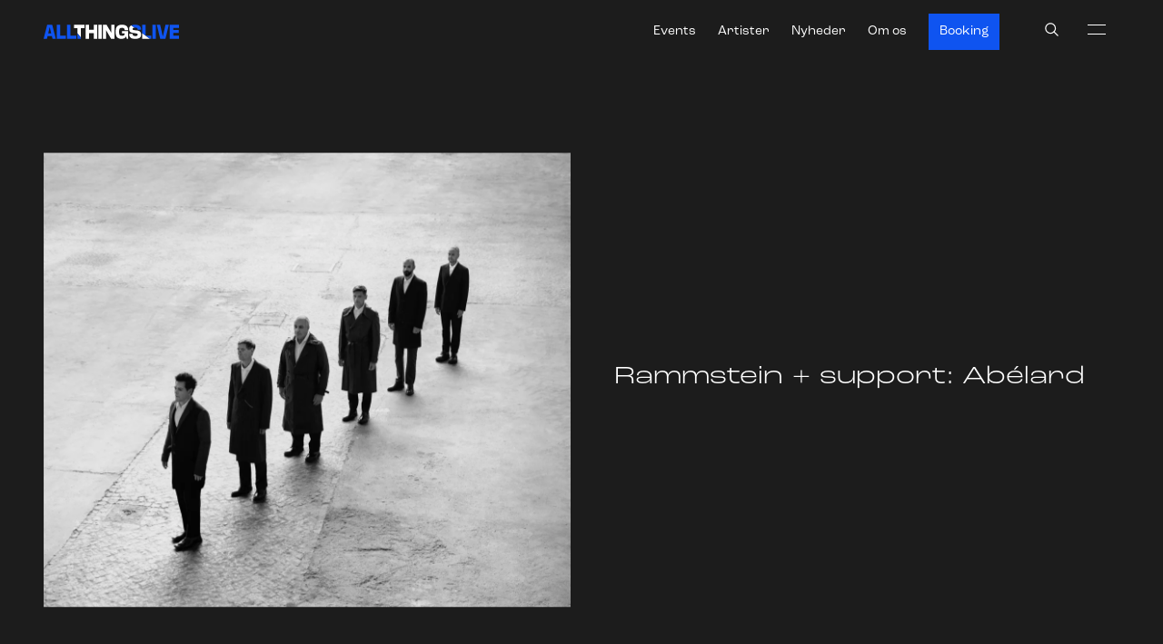

--- FILE ---
content_type: text/html; charset=utf-8
request_url: https://allthingslive.dk/event/rammstein
body_size: 23701
content:
<!DOCTYPE html><html lang="da"><head><meta charSet="utf-8"/><meta name="viewport" content="width=device-width"/><script id="google-tag-manager"> function createGtm(w, d, s, l, i) 
            { var f = d.getElementsByTagName(s)[0], j = d.createElement(s), 
              dl = l != "dataLayer" ? "&l=" + l : ""; j.async = true; j.src = "https://www.googletagmanager.com/gtm.js?id=" + 
              i + dl; f.parentNode.insertBefore(j, f);
              window.dataLayer = window.dataLayer || []; window.gtag = function () { dataLayer.push(arguments); };
              window.gtag('consent', 'default', { 'ad_storage': 'denied', 'analytics_storage': 'denied' }); window.gtag("js", new Date());
              window.gtag("config", "GTM-KHN5TMG"); }
              createGtm(window, document, "script", "dataLayer", "GTM-KHN5TMG"); </script><link rel="apple-touch-icon" sizes="180x180" href="/apple-touch-icon.png"/><link rel="icon" type="image/png" sizes="32x32" href="/favicon-32x32.png"/><link rel="icon" type="image/png" sizes="16x16" href="/favicon-16x16.png"/><link rel="manifest" href="/site.webmanifest"/><link rel="mask-icon" href="/safari-pinned-tab.svg" color="#1C1C1C"/><meta name="msapplication-TileColor" content="#1C1C1C"/><meta name="theme-color" content="#1C1C1C"/><title>Rammstein Danmark 2024 | All Things Live</title><meta name="description" content="Rammstein giver koncert i Valbyparken i København 5. juli 2024. Rammstein koncert Danmark 2024. Køb billetter til Rammstein Danmark."/><meta property="og:type" content="website"/><meta property="og:title" content="Rammstein Danmark 2024 | All Things Live"/><meta property="og:description" content="Rammstein giver koncert i Valbyparken i København 5. juli 2024. Rammstein koncert Danmark 2024. Køb billetter til Rammstein Danmark."/><meta property="og:site_name" content="All Things Live"/><meta property="og:url" content="https://allthingslive.dk/event/rammstein"/><meta name="twitter:card" content="summary"/><meta name="twitter:title" content="Rammstein Danmark 2024 | All Things Live"/><meta name="twitter:description" content="Rammstein giver koncert i Valbyparken i København 5. juli 2024. Rammstein koncert Danmark 2024. Køb billetter til Rammstein Danmark."/><meta name="twitter:site" content="All Things Live"/><meta property="og:image" content="https://allthingslive.dk/wp-content/uploads/sites/4/2023/10/rammstein-06-1301-photocredit-bryan-adams-1200x630.jpg"/><meta property="og:image:width" content="1200"/><meta property="og:image:height" content="610"/><meta name="twitter:image" content="https://allthingslive.dk/wp-content/uploads/sites/4/2023/10/rammstein-06-1301-photocredit-bryan-adams-1200x630.jpg"/><meta name="google-site-verification" content="5g5QS_t8P81RulQMZsHuf32xQU0wR1MtOeadNd__Cuc"/><link rel="canonical" href="https://allthingslive.dk/event/rammstein/"/><meta name="next-head-count" content="27"/><meta name="format-detection" content="telephone=no"/><link rel="preconnect" href="https://fonts.gstatic.com" crossorigin /><link rel="preconnect" href="https://use.typekit.net" crossorigin /><link rel="preload" href="/_next/static/css/542f7a4892c80a16.css" as="style"/><link rel="stylesheet" href="/_next/static/css/542f7a4892c80a16.css" data-n-p=""/><link rel="preload" href="/_next/static/css/f2e6aa41308761f4.css" as="style"/><link rel="stylesheet" href="/_next/static/css/f2e6aa41308761f4.css" data-n-p=""/><noscript data-n-css=""></noscript><script defer="" nomodule="" src="/_next/static/chunks/polyfills-c67a75d1b6f99dc8.js"></script><script src="/_next/static/chunks/webpack-b02c5508f4d26009.js" defer=""></script><script src="/_next/static/chunks/framework-857289de1ae9b4b6.js" defer=""></script><script src="/_next/static/chunks/main-1a2b940e99df05b3.js" defer=""></script><script src="/_next/static/chunks/pages/_app-6c0ce699b7e88ce0.js" defer=""></script><script src="/_next/static/chunks/a79515f9-1a7ea4001b927c78.js" defer=""></script><script src="/_next/static/chunks/358-7510337a04c5d421.js" defer=""></script><script src="/_next/static/chunks/747-e5dd6d6ae0dbc8f3.js" defer=""></script><script src="/_next/static/chunks/999-74cc2bb1295c941b.js" defer=""></script><script src="/_next/static/chunks/649-b023375703867623.js" defer=""></script><script src="/_next/static/chunks/521-81e79018651015b6.js" defer=""></script><script src="/_next/static/chunks/280-7697d9d127114359.js" defer=""></script><script src="/_next/static/chunks/684-a31f3a05fa041de5.js" defer=""></script><script src="/_next/static/chunks/699-1b48db1a2d4fef26.js" defer=""></script><script src="/_next/static/chunks/pages/event/%5B...slug%5D-383b12e6e7d62a44.js" defer=""></script><script src="/_next/static/TpaK60WsyQ3CcpTJ3X22j/_buildManifest.js" defer=""></script><script src="/_next/static/TpaK60WsyQ3CcpTJ3X22j/_ssgManifest.js" defer=""></script><style data-styled="" data-styled-version="5.3.11">:root{font-size:1rem;}/*!sc*/
@media (min-width:576px){:root{font-size:1rem;}}/*!sc*/
html{background-color:rgba(28,28,28,1);color:#fff;}/*!sc*/
html,body{margin:0;min-height:100%;font-family:roc-grotesk,sans-serif;-webkit-letter-spacing:0;-moz-letter-spacing:0;-ms-letter-spacing:0;letter-spacing:0;line-height:1.4;}/*!sc*/
*{box-sizing:border-box;-webkit-font-smoothing:antialiased;-moz-osx-font-smoothing:grayscale;}/*!sc*/
input{border-radius:0;}/*!sc*/
p + p{margin-top:2rem;}/*!sc*/
img{max-width:100%;}/*!sc*/
h1,h2,h3,h4,h5,h6{margin:0;color:inherit;font-weight:normal;font-family:roc-grotesk-wide,roc-grotesk,sans-serif;line-height:1.4;}/*!sc*/
.richContent h1 + *,.richContent h2 + *,.richContent h3 + *,.richContent h4 + *,.richContent h5 + *,.richContent h6 + *{margin-top:24px;}/*!sc*/
.richContent * + h1,.richContent * + h2,.richContent * + h3,.richContent * + h4,.richContent * + h5,.richContent * + h6{margin-top:2em;}/*!sc*/
.richContent a{overflow-wrap:break-word;word-wrap:break-word;-ms-word-break:break-all;word-break:break-word;-ms-hyphens:auto;-moz-hyphens:auto;-webkit-hyphens:auto;-webkit-hyphens:auto;-moz-hyphens:auto;-ms-hyphens:auto;hyphens:auto;}/*!sc*/
a{color:rgba(15,84,240,1);-webkit-text-decoration:none;text-decoration:none;cursor:pointer;}/*!sc*/
.title-xl-special{font-size:6em;line-height:1;font-weight:400;font-family:roc-grotesk-wide,roc-grotesk,sans-serif;}/*!sc*/
@media (min-width:1025px){.title-xl-special{font-size:10.4rem;}}/*!sc*/
.richContent h3,.richContent h4,.richContent h5,.richContent h6,.richContent a{overflow-wrap:break-word;}/*!sc*/
h1,.h1{font-family:roc-grotesk-wide,roc-grotesk,sans-serif;line-height:1;font-size:calc(1.3rem + 7vw);font-weight:300;}/*!sc*/
@media (min-width:1401px){h1,.h1{font-size:120px;}}/*!sc*/
.h1-5{font-family:roc-grotesk-wide,roc-grotesk,sans-serif;font-size:7vw;line-height:0.95;}/*!sc*/
@media (min-width:1025px){.h1-5{font-size:6vw;}}/*!sc*/
@media (min-width:1401px){.h1-5{font-size:80px;}}/*!sc*/
.h2-special.h2-special{font-family:roc-grotesk-wide,roc-grotesk,sans-serif;line-height:1.5;font-size:calc(0.8rem + 2.2vw);font-family:roc-grotesk,sans-serif;font-weight:300;}/*!sc*/
h2,.h2{font-family:roc-grotesk-wide,roc-grotesk,sans-serif;line-height:1.1;font-size:1.75rem;font-weight:500;}/*!sc*/
@media (min-width:1025px){h2,.h2{font-size:4rem;font-weight:400;}}/*!sc*/
h3,.h3{font-family:roc-grotesk-wide,roc-grotesk,sans-serif;line-height:1.1;font-size:1.75rem;font-weight:400;}/*!sc*/
@media (min-width:1025px){h3,.h3{font-size:3rem;}}/*!sc*/
h4,.h4{font-family:roc-grotesk,sans-serif;line-height:1.2;font-size:1.5rem;font-weight:300;}/*!sc*/
@media (min-width:1025px){h4,.h4{font-size:2rem;}}/*!sc*/
h5,h6,.h5,.h6{font-family:roc-grotesk-wide,roc-grotesk,sans-serif;line-height:1.2;font-weight:500;font-size:1.125rem;text-transform:uppercase;}/*!sc*/
@media (min-width:1025px){h5,h6,.h5,.h6{font-size:1.25rem;}}/*!sc*/
h5,.h5{font-weight:700;-webkit-letter-spacing:0.05em;-moz-letter-spacing:0.05em;-ms-letter-spacing:0.05em;letter-spacing:0.05em;}/*!sc*/
.ingress{line-height:1.4;font-weight:350;font-size:1.25rem;}/*!sc*/
@media (min-width:1025px){.ingress{font-size:1.5rem;}}/*!sc*/
p{font-size:1.25rem;}/*!sc*/
.break-word{overflow-wrap:break-word;word-wrap:break-word;-ms-word-break:break-word;word-break:break-word;-ms-hyphens:auto;-moz-hyphens:auto;-webkit-hyphens:auto;-webkit-hyphens:auto;-moz-hyphens:auto;-ms-hyphens:auto;hyphens:auto;}/*!sc*/
.visuallyhidden,.visually-hidden{-webkit-clip:rect(0 0 0 0);clip:rect(0 0 0 0);-webkit-clip-path:inset(50%);clip-path:inset(50%);height:1px;overflow:hidden;position:absolute;white-space:nowrap;width:1px;}/*!sc*/
.body-regular{font-size:1rem;line-height:1.4;}/*!sc*/
@media (min-width:1025px){.body-regular{font-size:1rem;}}/*!sc*/
.body-big{font-size:1rem;}/*!sc*/
@media (min-width:1025px){.body-big{font-size:1.25rem;}}/*!sc*/
.body-small{font-size:0.875rem;font-size:0.875rem;}/*!sc*/
.center.center.center{text-align:center;}/*!sc*/
.opacity{opacity:0.5;}/*!sc*/
data-styled.g1[id="sc-global-WcUdU1"]{content:"sc-global-WcUdU1,"}/*!sc*/
.LQkKL.LQkKL{color:inherit;}/*!sc*/
.LQkKL.LQkKL p{margin:0;}/*!sc*/
.LQkKL.LQkKL p + p{margin-top:24px;}/*!sc*/
.LQkKL.LQkKL.tiny{font-family:roc-grotesk,sans-serif;font-size:0.875rem;line-height:1.4;margin:0;max-width:860px;width:100%;}/*!sc*/
data-styled.g12[id="sc-jXbUNg"]{content:"LQkKL,"}/*!sc*/
.cAzeFv{max-width:none;}/*!sc*/
@media (min-width:576px){.cAzeFv{max-width:none;}}/*!sc*/
.cAzeFv li{margin-bottom:8px;}/*!sc*/
.cAzeFv iframe{max-width:100%;}/*!sc*/
@media (max-width:759px){.cAzeFv iframe{height:60vw;}}/*!sc*/
data-styled.g32[id="sc-bXCLTC"]{content:"cAzeFv,"}/*!sc*/
.hcyRsZ{width:100%;display:-webkit-box;display:-webkit-flex;display:-ms-flexbox;display:flex;-webkit-flex-wrap:wrap;-ms-flex-wrap:wrap;flex-wrap:wrap;}/*!sc*/
@supports (display:grid){.hcyRsZ{display:grid;grid-template-columns:1fr;grid-gap:24px;}@media (min-width:830px){.hcyRsZ{grid-template-columns:repeat(2,1fr);}}@media (min-width:600px){.hcyRsZ{grid-template-columns:repeat(2,1fr);}}}/*!sc*/
.hcyRsZ > *{-webkit-flex-basis:100%;-ms-flex-preferred-size:100%;flex-basis:100%;margin-bottom:12px;}/*!sc*/
@supports (display:grid){.hcyRsZ > *{margin-bottom:0;}}/*!sc*/
@media (min-width:767px){.hcyRsZ > *{-webkit-flex-basis:25%;-ms-flex-preferred-size:25%;flex-basis:25%;}}/*!sc*/
data-styled.g101[id="sc-iHmpnF"]{content:"hcyRsZ,"}/*!sc*/
.dDphCU{background:white;color:black;top:0;left:0;padding:0.5em 1em;position:fixed;-webkit-transform:translateY(-100%);-ms-transform:translateY(-100%);transform:translateY(-100%);-webkit-transition:-webkit-transform 0.3s;-webkit-transition:transform 0.3s;transition:transform 0.3s;z-index:999;}/*!sc*/
.dDphCU:focus{-webkit-transform:translateY(0%);-ms-transform:translateY(0%);transform:translateY(0%);}/*!sc*/
data-styled.g167[id="sc-bJBgwP"]{content:"dDphCU,"}/*!sc*/
.fEVUKS{width:100%;margin:0;}/*!sc*/
.fEVUKS p{margin:0;display:block;}/*!sc*/
.fEVUKS * + p{margin-top:24px;}/*!sc*/
@media (min-width:768px){.fEVUKS .tc-content{-webkit-columns:1;columns:1;-webkit-column-gap:24px;column-gap:24px;-webkit-column-break-inside:avoid;page-break-inside:avoid;-webkit-break-inside:avoid;break-inside:avoid;}}/*!sc*/
@media (min-width:1025px){.fEVUKS .tc-content{-webkit-columns:1;columns:1;}}/*!sc*/
@media (min-width:1400px){.fEVUKS .tc-content{-webkit-columns:1;columns:1;}}/*!sc*/
data-styled.g180[id="sc-fKWMtX"]{content:"fEVUKS,"}/*!sc*/
.fiGXYL{width:100%;margin-bottom:48px;}/*!sc*/
@media (min-width:768px){.fiGXYL{margin-bottom:48px;}}/*!sc*/
.iQKBUp{width:100%;margin-bottom:24px;}/*!sc*/
@media (min-width:768px){.iQKBUp{margin-bottom:48px;}}/*!sc*/
.fXDjwv{width:100%;margin-bottom:24px;}/*!sc*/
@media (min-width:768px){.fXDjwv{margin-bottom:24px;}}/*!sc*/
data-styled.g187[id="sc-bOQTJJ"]{content:"fiGXYL,iQKBUp,fXDjwv,"}/*!sc*/
.eDddCf{position:relative;background-color:rgba(28,28,28,1);color:#fff;border-radius:0;padding:24px 24px;}/*!sc*/
@media (min-width:768px){.eDddCf{margin:0 0;padding:48px 48px;}}/*!sc*/
.cqTNav{position:relative;background-color:#FFF;color:rgba(28,28,28,1);border-radius:0;padding:24px 24px;}/*!sc*/
@media (min-width:768px){.cqTNav{margin:0 0;padding:48px 48px;}}/*!sc*/
.fqOVQx{position:relative;background-color:#FFF;color:rgba(28,28,28,1);border-radius:0;padding:24px 24px;}/*!sc*/
@media (min-width:768px){.fqOVQx{margin:0 0;padding:24px 48px;}}/*!sc*/
.TJNrI{position:relative;background-color:rgba(15,84,240,1);color:#fff;border-radius:0;padding:24px 24px;padding:32px 24px;}/*!sc*/
@media (min-width:768px){.TJNrI{margin:0 0;padding:48px 48px;}}/*!sc*/
.gxPiKH{position:relative;background-color:rgba(28,28,28,1);color:#fff;border-radius:0;padding:24px 24px;}/*!sc*/
@media (min-width:768px){.gxPiKH{margin:0 0;padding:0 48px;}}/*!sc*/
.jYDZbb{position:relative;background-color:rgba(15,84,240,1);color:#fff;border-radius:0;padding:24px 0;}/*!sc*/
@media (min-width:768px){.jYDZbb{margin:0 0;padding:48px 24px;}}/*!sc*/
data-styled.g192[id="sc-fFlnrN"]{content:"eDddCf,cqTNav,fqOVQx,TJNrI,gxPiKH,jYDZbb,"}/*!sc*/
.kxmtvc{margin:0 auto;max-width:1400px;}/*!sc*/
.kxmtvc > h1:first-of-type,.kxmtvc > h2:first-of-type,.kxmtvc > h3:first-of-type,.kxmtvc > h4:first-of-type,.kxmtvc > h5:first-of-type,.kxmtvc > h6:first-of-type{margin-bottom:24px;text-align:left;}/*!sc*/
.kxmtvc > .introText{margin-bottom:24px;}/*!sc*/
.fYmOdX{margin:0 auto;max-width:860px;}/*!sc*/
.fYmOdX > h1:first-of-type,.fYmOdX > h2:first-of-type,.fYmOdX > h3:first-of-type,.fYmOdX > h4:first-of-type,.fYmOdX > h5:first-of-type,.fYmOdX > h6:first-of-type{margin-bottom:24px;text-align:left;}/*!sc*/
.fYmOdX > .introText{margin-bottom:24px;}/*!sc*/
.lpsXNj{margin:0 auto;}/*!sc*/
.lpsXNj > h1:first-of-type,.lpsXNj > h2:first-of-type,.lpsXNj > h3:first-of-type,.lpsXNj > h4:first-of-type,.lpsXNj > h5:first-of-type,.lpsXNj > h6:first-of-type{margin-bottom:24px;text-align:left;}/*!sc*/
.lpsXNj > .introText{margin-bottom:24px;}/*!sc*/
data-styled.g193[id="sc-kbdlSk"]{content:"kxmtvc,fYmOdX,lpsXNj,"}/*!sc*/
.bNkXXY{font-size:1rem;font-family:roc-grotesk-wide,roc-grotesk,sans-serif;font-weight:400;text-transform:none;-webkit-box-pack:center;-webkit-justify-content:center;-ms-flex-pack:center;justify-content:center;-webkit-align-items:center;-webkit-box-align:center;-ms-flex-align:center;align-items:center;position:relative;border:none;border-radius:0px;background-color:rgba(15,84,240,1);padding:12px 24px;cursor:pointer;-webkit-text-decoration:none;text-decoration:none;color:#fff;text-align:center;overflow:hidden;-webkit-tap-highlight-color:rgba(0,0,0,0);min-width:-webkit-fit-content;min-width:-moz-fit-content;min-width:fit-content;display:-webkit-inline-box;display:-webkit-inline-flex;display:-ms-inline-flexbox;display:inline-flex;-webkit-transition: outline 0.15s cubic-bezier(.2,.5,.3,1), background-color 0.3s, -webkit-transform 0.3s cubic-bezier(.2,.5,.3,1), color 0.15s cubic-bezier(.2,.5,.3,1);-webkit-transition: outline 0.15s cubic-bezier(.2,.5,.3,1), background-color 0.3s, transform 0.3s cubic-bezier(.2,.5,.3,1), color 0.15s cubic-bezier(.2,.5,.3,1);transition: outline 0.15s cubic-bezier(.2,.5,.3,1), background-color 0.3s, transform 0.3s cubic-bezier(.2,.5,.3,1), color 0.15s cubic-bezier(.2,.5,.3,1);box-shadow:rgba(28,28,28,1),0 0 0 0 rgba(255,255,255,0);outline:0px solid rgba(15,84,240,0.5);}/*!sc*/
.bNkXXY::-moz-focus-inner{border:0;}/*!sc*/
.bNkXXY:focus{outline:4px solid rgba(15,84,240,0.5);box-shadow: rgba(15,84,240,1), 0 0 0 4px rgba(15,84,240,0.3);}/*!sc*/
.bNkXXY:focus:not(:focus-visible){outline:none;}/*!sc*/
.bNkXXY:hover{-webkit-text-decoration:none;text-decoration:none;background-color:rgba(12,66,189,1);color:#fff;}/*!sc*/
.bNkXXY:disabled{cursor:not-allowed;pointer-events:none;box-shadow: inset 0 0 0 0px silver, 0 0 0 0 rgba(255,255,255,0);}/*!sc*/
.bNkXXY:disabled svg{color:silver;}/*!sc*/
.bNkXXY:after{content:"";position:absolute;top:calc(50% - 0.5rem);left:calc(50% - 0.5rem);width:1rem;height:1rem;background-color:rgba(15,84,240,0.3);opacity:0;border-radius:1rem;-webkit-transform:scale(1);-ms-transform:scale(1);transform:scale(1);-webkit-transform-origin:50% 50%;-ms-transform-origin:50% 50%;transform-origin:50% 50%;}/*!sc*/
@-webkit-keyframes ripple{0%{-webkit-transform:scale(0,0);-ms-transform:scale(0,0);transform:scale(0,0);opacity:1;}100%{opacity:0;-webkit-transform:scale(20,20);-ms-transform:scale(20,20);transform:scale(20,20);}}/*!sc*/
@keyframes ripple{0%{-webkit-transform:scale(0,0);-ms-transform:scale(0,0);transform:scale(0,0);opacity:1;}100%{opacity:0;-webkit-transform:scale(20,20);-ms-transform:scale(20,20);transform:scale(20,20);}}/*!sc*/
.bNkXXY:focus::after{-webkit-animation:ripple 1.5s cubic-bezier(.2,.5,.3,1);animation:ripple 1.5s cubic-bezier(.2,.5,.3,1);}/*!sc*/
.eODzDJ{font-size:1rem;font-family:roc-grotesk-wide,roc-grotesk,sans-serif;font-weight:500;text-transform:none;-webkit-box-pack:center;-webkit-justify-content:center;-ms-flex-pack:center;justify-content:center;-webkit-align-items:center;-webkit-box-align:center;-ms-flex-align:center;align-items:center;position:relative;border:none;border-radius:0px;background-color:rgba(15,84,240,1);padding:12px 24px;cursor:pointer;-webkit-text-decoration:none;text-decoration:none;color:#fff;text-align:center;overflow:hidden;-webkit-tap-highlight-color:rgba(0,0,0,0);min-width:-webkit-fit-content;min-width:-moz-fit-content;min-width:fit-content;display:-webkit-inline-box;display:-webkit-inline-flex;display:-ms-inline-flexbox;display:inline-flex;-webkit-transition: outline 0.15s cubic-bezier(.2,.5,.3,1), background-color 0.3s, -webkit-transform 0.3s cubic-bezier(.2,.5,.3,1), color 0.15s cubic-bezier(.2,.5,.3,1);-webkit-transition: outline 0.15s cubic-bezier(.2,.5,.3,1), background-color 0.3s, transform 0.3s cubic-bezier(.2,.5,.3,1), color 0.15s cubic-bezier(.2,.5,.3,1);transition: outline 0.15s cubic-bezier(.2,.5,.3,1), background-color 0.3s, transform 0.3s cubic-bezier(.2,.5,.3,1), color 0.15s cubic-bezier(.2,.5,.3,1);box-shadow:rgba(28,28,28,1),0 0 0 0 rgba(255,255,255,0);outline:0px solid rgba(15,84,240,0.5);}/*!sc*/
.eODzDJ::-moz-focus-inner{border:0;}/*!sc*/
.eODzDJ:focus{outline:4px solid rgba(15,84,240,0.5);box-shadow: rgba(15,84,240,1), 0 0 0 4px rgba(15,84,240,0.3);}/*!sc*/
.eODzDJ:focus:not(:focus-visible){outline:none;}/*!sc*/
.eODzDJ:hover{-webkit-text-decoration:none;text-decoration:none;background-color:rgba(12,66,189,1);color:#fff;}/*!sc*/
.eODzDJ:disabled{cursor:not-allowed;pointer-events:none;box-shadow: inset 0 0 0 0px silver, 0 0 0 0 rgba(255,255,255,0);}/*!sc*/
.eODzDJ:disabled svg{color:silver;}/*!sc*/
.eODzDJ:after{content:"";position:absolute;top:calc(50% - 0.5rem);left:calc(50% - 0.5rem);width:1rem;height:1rem;background-color:rgba(15,84,240,0.3);opacity:0;border-radius:1rem;-webkit-transform:scale(1);-ms-transform:scale(1);transform:scale(1);-webkit-transform-origin:50% 50%;-ms-transform-origin:50% 50%;transform-origin:50% 50%;}/*!sc*/
@-webkit-keyframes ripple{0%{-webkit-transform:scale(0,0);-ms-transform:scale(0,0);transform:scale(0,0);opacity:1;}100%{opacity:0;-webkit-transform:scale(20,20);-ms-transform:scale(20,20);transform:scale(20,20);}}/*!sc*/
@keyframes ripple{0%{-webkit-transform:scale(0,0);-ms-transform:scale(0,0);transform:scale(0,0);opacity:1;}100%{opacity:0;-webkit-transform:scale(20,20);-ms-transform:scale(20,20);transform:scale(20,20);}}/*!sc*/
.eODzDJ:focus::after{-webkit-animation:ripple 1.5s cubic-bezier(.2,.5,.3,1);animation:ripple 1.5s cubic-bezier(.2,.5,.3,1);}/*!sc*/
.isBWKT{font-size:0.875rem;font-family:roc-grotesk-wide,roc-grotesk,sans-serif;font-weight:400;text-transform:none;-webkit-box-pack:center;-webkit-justify-content:center;-ms-flex-pack:center;justify-content:center;-webkit-align-items:center;-webkit-box-align:center;-ms-flex-align:center;align-items:center;position:relative;border:none;border-radius:0px;background-color:rgba(15,84,240,1);padding:8px 12px;cursor:pointer;-webkit-text-decoration:none;text-decoration:none;color:#fff;text-align:center;overflow:hidden;-webkit-tap-highlight-color:rgba(0,0,0,0);min-width:-webkit-fit-content;min-width:-moz-fit-content;min-width:fit-content;display:-webkit-inline-box;display:-webkit-inline-flex;display:-ms-inline-flexbox;display:inline-flex;-webkit-transition: outline 0.15s cubic-bezier(.2,.5,.3,1), background-color 0.3s, -webkit-transform 0.3s cubic-bezier(.2,.5,.3,1), color 0.15s cubic-bezier(.2,.5,.3,1);-webkit-transition: outline 0.15s cubic-bezier(.2,.5,.3,1), background-color 0.3s, transform 0.3s cubic-bezier(.2,.5,.3,1), color 0.15s cubic-bezier(.2,.5,.3,1);transition: outline 0.15s cubic-bezier(.2,.5,.3,1), background-color 0.3s, transform 0.3s cubic-bezier(.2,.5,.3,1), color 0.15s cubic-bezier(.2,.5,.3,1);box-shadow:rgba(28,28,28,1),0 0 0 0 rgba(255,255,255,0);outline:0px solid rgba(15,84,240,0.5);}/*!sc*/
.isBWKT::-moz-focus-inner{border:0;}/*!sc*/
.isBWKT:focus{outline:4px solid rgba(15,84,240,0.5);box-shadow: rgba(15,84,240,1), 0 0 0 4px rgba(15,84,240,0.3);}/*!sc*/
.isBWKT:focus:not(:focus-visible){outline:none;}/*!sc*/
.isBWKT:hover{-webkit-text-decoration:none;text-decoration:none;background-color:rgba(12,66,189,1);color:#fff;}/*!sc*/
.isBWKT:disabled{cursor:not-allowed;pointer-events:none;box-shadow: inset 0 0 0 0px silver, 0 0 0 0 rgba(255,255,255,0);}/*!sc*/
.isBWKT:disabled svg{color:silver;}/*!sc*/
.isBWKT:after{content:"";position:absolute;top:calc(50% - 0.5rem);left:calc(50% - 0.5rem);width:1rem;height:1rem;background-color:rgba(15,84,240,0.3);opacity:0;border-radius:1rem;-webkit-transform:scale(1);-ms-transform:scale(1);transform:scale(1);-webkit-transform-origin:50% 50%;-ms-transform-origin:50% 50%;transform-origin:50% 50%;}/*!sc*/
@-webkit-keyframes ripple{0%{-webkit-transform:scale(0,0);-ms-transform:scale(0,0);transform:scale(0,0);opacity:1;}100%{opacity:0;-webkit-transform:scale(20,20);-ms-transform:scale(20,20);transform:scale(20,20);}}/*!sc*/
@keyframes ripple{0%{-webkit-transform:scale(0,0);-ms-transform:scale(0,0);transform:scale(0,0);opacity:1;}100%{opacity:0;-webkit-transform:scale(20,20);-ms-transform:scale(20,20);transform:scale(20,20);}}/*!sc*/
.isBWKT:focus::after{-webkit-animation:ripple 1.5s cubic-bezier(.2,.5,.3,1);animation:ripple 1.5s cubic-bezier(.2,.5,.3,1);}/*!sc*/
data-styled.g196[id="sc-add4a0aa-2"]{content:"bNkXXY,eODzDJ,isBWKT,"}/*!sc*/
.nmuse{width:1em;height:1em;margin-left:0.2em;stroke-width:0.5px;}/*!sc*/
.kthvOg{width:1em;height:1em;margin-left:0.2em;stroke-width:1px;}/*!sc*/
data-styled.g198[id="sc-add4a0aa-4"]{content:"nmuse,kthvOg,"}/*!sc*/
.ixBKHT{display:-webkit-inline-box;display:-webkit-inline-flex;display:-ms-inline-flexbox;display:inline-flex;-webkit-align-items:center;-webkit-box-align:center;-ms-flex-align:center;align-items:center;margin:0 0 0.1em 0.6em;}/*!sc*/
data-styled.g199[id="sc-add4a0aa-5"]{content:"ixBKHT,"}/*!sc*/
.efSNxs{display:-webkit-box;display:-webkit-flex;display:-ms-flexbox;display:flex;-webkit-flex-wrap:wrap;-ms-flex-wrap:wrap;flex-wrap:wrap;-webkit-align-items:center;-webkit-box-align:center;-ms-flex-align:center;align-items:center;max-width:1448px;margin:0 auto;-webkit-box-pack:start;-webkit-justify-content:flex-start;-ms-flex-pack:start;justify-content:flex-start;display:grid;grid-template-columns:1fr 1fr;width:100%;}/*!sc*/
@media (min-width:390px){.efSNxs{gap:12px;}}/*!sc*/
.efSNxs a{-webkit-box-pack:start;-webkit-justify-content:flex-start;-ms-flex-pack:start;justify-content:flex-start;}/*!sc*/
.dMtiTx{display:-webkit-box;display:-webkit-flex;display:-ms-flexbox;display:flex;-webkit-flex-wrap:wrap;-ms-flex-wrap:wrap;flex-wrap:wrap;-webkit-align-items:center;-webkit-box-align:center;-ms-flex-align:center;align-items:center;max-width:1448px;margin:0 auto;-webkit-box-pack:justify;-webkit-justify-content:space-between;-ms-flex-pack:justify;justify-content:space-between;padding-top:12px;margin-top:48px;border-top:1px solid white;}/*!sc*/
@media (min-width:390px){.dMtiTx{gap:12px;}}/*!sc*/
data-styled.g200[id="sc-55d4dd2c-0"]{content:"efSNxs,dMtiTx,"}/*!sc*/
.CewqV{-webkit-flex:1 1 100%;-ms-flex:1 1 100%;flex:1 1 100%;margin:0 24px 0;}/*!sc*/
@media (min-width:1025px){.CewqV{-webkit-flex:0 1 auto;-ms-flex:0 1 auto;flex:0 1 auto;}}/*!sc*/
.fsluDg{-webkit-flex:1 1 100%;-ms-flex:1 1 100%;flex:1 1 100%;margin:0 12px 0;}/*!sc*/
@media (min-width:1025px){.fsluDg{-webkit-flex:0 1 auto;-ms-flex:0 1 auto;flex:0 1 auto;}}/*!sc*/
data-styled.g201[id="sc-55d4dd2c-1"]{content:"CewqV,fsluDg,"}/*!sc*/
.fabSrD{padding:0;}/*!sc*/
data-styled.g202[id="sc-55d4dd2c-2"]{content:"fabSrD,"}/*!sc*/
.gYQtHr{margin:0 48px 0 0;font-size:0.875rem;}/*!sc*/
data-styled.g203[id="sc-55d4dd2c-3"]{content:"gYQtHr,"}/*!sc*/
.ha-DvRM{text-align:start;min-width:0;-webkit-transition:outline 0.15s cubic-bezier(.2,.5,.3,1);transition:outline 0.15s cubic-bezier(.2,.5,.3,1);outline:0px solid #FFF;}/*!sc*/
.ha-DvRM:focus{outline:4px solid #FFF;}/*!sc*/
.ha-DvRM:focus:not(:focus-visible){outline:none;}/*!sc*/
data-styled.g204[id="sc-55d4dd2c-4"]{content:"ha-DvRM,"}/*!sc*/
@media (max-width:576px){.gaXQaQ a{min-width:50%;}}/*!sc*/
data-styled.g205[id="sc-55d4dd2c-5"]{content:"gaXQaQ,"}/*!sc*/
.cngRQR{position:absolute;top:0;right:0;left:0;bottom:0;outline:0px solid #FFF;-webkit-transition:outline 0.15s cubic-bezier(.2,.5,.3,1);transition:outline 0.15s cubic-bezier(.2,.5,.3,1);}/*!sc*/
.cngRQR:focus{outline:4px solid #FFF;}/*!sc*/
.cngRQR:focus:not(:focus-visible){outline:none;}/*!sc*/
data-styled.g206[id="sc-97b483f7-0"]{content:"cngRQR,"}/*!sc*/
.jRIYRz{-webkit-appearance:none;background:none;border:none;width:50px;height:50px;display:block;padding:17px;cursor:pointer;-webkit-transition:-webkit-transform 0.3s;-webkit-transition:transform 0.3s;transition:transform 0.3s;-webkit-transform:rotate(0);-ms-transform:rotate(0);transform:rotate(0);-webkit-transform-origin:center;-ms-transform-origin:center;transform-origin:center;position:relative;color:white;}/*!sc*/
.jRIYRz:focus{outline:none;}/*!sc*/
.jRIYRz svg{color:inherit;width:100%;height:auto;}/*!sc*/
data-styled.g207[id="sc-97b483f7-1"]{content:"jRIYRz,"}/*!sc*/
.cdcMdW{position:relative;overflow:hidden;}/*!sc*/
.cdcMdW:after{content:attr(data-title);position:absolute;top:0;color:white;padding:5px;text-shadow:2px 2px 20px black;font-size:14px;}/*!sc*/
.cdcMdW > *:first-child{z-index:0;}/*!sc*/
data-styled.g251[id="sc-2fbaf0c-0"]{content:"cdcMdW,"}/*!sc*/
.hPGYjA{background-size:cover;background-position:center;-webkit-filter:blur(10px);filter:blur(10px);-webkit-transform:scale(1.1);-ms-transform:scale(1.1);transform:scale(1.1);overflow:hidden;position:absolute;top:0;bottom:0;left:0;right:0;z-index:0;}/*!sc*/
data-styled.g252[id="sc-2fbaf0c-1"]{content:"hPGYjA,"}/*!sc*/
.fKjFcd{width:100%;text-align:center;padding-top:48px;}/*!sc*/
@media (min-width:768px){.fKjFcd{text-align:left;}}/*!sc*/
data-styled.g277[id="sc-6314527a-0"]{content:"fKjFcd,"}/*!sc*/
.InqIT{min-width:100%;}/*!sc*/
@media (min-width:768px){.InqIT{padding:0;}}/*!sc*/
data-styled.g278[id="sc-6314527a-1"]{content:"InqIT,"}/*!sc*/
.ftfXVw{display:-webkit-box;display:-webkit-flex;display:-ms-flexbox;display:flex;-webkit-flex-direction:column;-ms-flex-direction:column;flex-direction:column;-webkit-align-items:flex-start;-webkit-box-align:flex-start;-ms-flex-align:flex-start;align-items:flex-start;-webkit-box-pack:center;-webkit-justify-content:center;-ms-flex-pack:center;justify-content:center;width:100%;}/*!sc*/
.ftfXVw .h1{font-size:calc(85vw / 28);padding:12px;}/*!sc*/
@media (min-width:576px){.ftfXVw .h1{font-size:calc(60vw / 28);padding:24px;}}/*!sc*/
@media (min-width:1300px){.ftfXVw .h1{font-size:calc(850px / 28);}}/*!sc*/
.ftfXVw > div{width:100%;}/*!sc*/
data-styled.g279[id="sc-6314527a-2"]{content:"ftfXVw,"}/*!sc*/
.ortjL{display:-webkit-box;display:-webkit-flex;display:-ms-flexbox;display:flex;-webkit-flex-wrap:wrap;-ms-flex-wrap:wrap;flex-wrap:wrap;text-align:center;width:100%;-webkit-box-pack:center;-webkit-justify-content:center;-ms-flex-pack:center;justify-content:center;}/*!sc*/
@media (min-width:768px){.ortjL{-webkit-box-pack:start;-webkit-justify-content:flex-start;-ms-flex-pack:start;justify-content:flex-start;}}/*!sc*/
.ortjL h2{position:relative;white-space:nowrap;padding:0 24px;margin:8px 0;}/*!sc*/
.ortjL h2:not(:last-child){border-right:solid 1px rgba(255,255,255,0.2);}/*!sc*/
data-styled.g281[id="sc-6314527a-4"]{content:"ortjL,"}/*!sc*/
.fIfFBK{width:100%;color:rgba(255,92,0,1);padding:24px 24px;display:-webkit-box;display:-webkit-flex;display:-ms-flexbox;display:flex;-webkit-flex-direction:column;-ms-flex-direction:column;flex-direction:column;-webkit-align-items:center;-webkit-box-align:center;-ms-flex-align:center;align-items:center;}/*!sc*/
@media (min-width:768px){.fIfFBK{padding:24px 80px;}}/*!sc*/
data-styled.g291[id="sc-22ef81cb-0"]{content:"fIfFBK,"}/*!sc*/
.kBsKbm{display:grid;grid-gap:24px;grid-template-columns:1fr 1fr;grid-template-rows:auto;}/*!sc*/
@media (min-width:768px){.kBsKbm{grid-template-columns:repeat(4,1fr);}}/*!sc*/
data-styled.g292[id="sc-22ef81cb-1"]{content:"kBsKbm,"}/*!sc*/
.ieYxuM{font-size:1rem;font-family:roc-grotesk-wide,roc-grotesk,sans-serif;font-weight:500;text-transform:none;-webkit-box-pack:center;-webkit-justify-content:center;-ms-flex-pack:center;justify-content:center;-webkit-align-items:center;-webkit-box-align:center;-ms-flex-align:center;align-items:center;position:relative;border:none;border-radius:0px;background-color:rgba(28,28,28,1);padding:12px 24px;cursor:pointer;-webkit-text-decoration:none;text-decoration:none;color:#fff;text-align:center;overflow:hidden;-webkit-tap-highlight-color:rgba(0,0,0,0);min-width:-webkit-fit-content;min-width:-moz-fit-content;min-width:fit-content;display:-webkit-inline-box;display:-webkit-inline-flex;display:-ms-inline-flexbox;display:inline-flex;-webkit-transition: outline 0.15s cubic-bezier(.2,.5,.3,1), background-color 0.3s, -webkit-transform 0.3s cubic-bezier(.2,.5,.3,1), color 0.15s cubic-bezier(.2,.5,.3,1);-webkit-transition: outline 0.15s cubic-bezier(.2,.5,.3,1), background-color 0.3s, transform 0.3s cubic-bezier(.2,.5,.3,1), color 0.15s cubic-bezier(.2,.5,.3,1);transition: outline 0.15s cubic-bezier(.2,.5,.3,1), background-color 0.3s, transform 0.3s cubic-bezier(.2,.5,.3,1), color 0.15s cubic-bezier(.2,.5,.3,1);box-shadow:rgba(28,28,28,1),0 0 0 0 rgba(255,255,255,0);outline:0px solid rgba(15,84,240,0.5);display:-webkit-box;display:-webkit-flex;display:-ms-flexbox;display:flex;-webkit-flex-direction:column;-ms-flex-direction:column;flex-direction:column;color:rgba(255,92,0,1);font-family:roc-grotesk-wide,roc-grotesk,sans-serif;font-size:1.25rem;padding:24px 8px;}/*!sc*/
.ieYxuM::-moz-focus-inner{border:0;}/*!sc*/
.ieYxuM:focus{outline:4px solid rgba(15,84,240,0.5);box-shadow: rgba(15,84,240,1), 0 0 0 4px rgba(15,84,240,0.3);}/*!sc*/
.ieYxuM:focus:not(:focus-visible){outline:none;}/*!sc*/
.ieYxuM:hover{-webkit-text-decoration:none;text-decoration:none;background-color:#0f0f0f;color:#fff;}/*!sc*/
.ieYxuM:disabled{cursor:not-allowed;pointer-events:none;box-shadow: inset 0 0 0 0px silver, 0 0 0 0 rgba(255,255,255,0);}/*!sc*/
.ieYxuM:disabled svg{color:silver;}/*!sc*/
.ieYxuM:after{content:"";position:absolute;top:calc(50% - 0.5rem);left:calc(50% - 0.5rem);width:1rem;height:1rem;background-color:rgba(15,84,240,0.3);opacity:0;border-radius:1rem;-webkit-transform:scale(1);-ms-transform:scale(1);transform:scale(1);-webkit-transform-origin:50% 50%;-ms-transform-origin:50% 50%;transform-origin:50% 50%;}/*!sc*/
@-webkit-keyframes ripple{0%{-webkit-transform:scale(0,0);-ms-transform:scale(0,0);transform:scale(0,0);opacity:1;}100%{opacity:0;-webkit-transform:scale(20,20);-ms-transform:scale(20,20);transform:scale(20,20);}}/*!sc*/
@keyframes ripple{0%{-webkit-transform:scale(0,0);-ms-transform:scale(0,0);transform:scale(0,0);opacity:1;}100%{opacity:0;-webkit-transform:scale(20,20);-ms-transform:scale(20,20);transform:scale(20,20);}}/*!sc*/
.ieYxuM:focus::after{-webkit-animation:ripple 1.5s cubic-bezier(.2,.5,.3,1);animation:ripple 1.5s cubic-bezier(.2,.5,.3,1);}/*!sc*/
.ieYxuM img{margin-bottom:8px;max-width:30px;max-height:38px;}/*!sc*/
.ieYxuM:hover{color:rgba(255,92,0,1);}/*!sc*/
data-styled.g293[id="sc-22ef81cb-2"]{content:"ieYxuM,"}/*!sc*/
.kXsjGW{width:100%;height:0;padding-bottom:56.25%;position:relative;top:2em;z-index:1;}/*!sc*/
data-styled.g370[id="sc-7d4f7183-0"]{content:"kXsjGW,"}/*!sc*/
.cONFXJ{position:absolute;width:100%;height:100%;top:0;left:0;bottom:0;right:0;}/*!sc*/
data-styled.g371[id="sc-7d4f7183-1"]{content:"cONFXJ,"}/*!sc*/
@media (min-width:1025px){.edxPJT{padding:12px 0;}}/*!sc*/
.edxPJT > .h5{text-align:center;}/*!sc*/
.edxPJT .event-list__button{position:relative;}/*!sc*/
.edxPJT .event-list__button::before{content:"";position:absolute;pointer-events:none;top:-150px;left:0;right:0;background:linear-gradient(0deg,#fff,rgba(255,255,255,0));height:150px;opacity:1;-webkit-transition:opacity 0.3s ease-in-out;transition:opacity 0.3s ease-in-out;}/*!sc*/
.edxPJT .event-list__button--hide::before{opacity:0;}/*!sc*/
data-styled.g391[id="sc-81100f05-0"]{content:"edxPJT,"}/*!sc*/
.jDMzMM a{color:#FFF;}/*!sc*/
.jDMzMM a:hover{-webkit-text-decoration:underline;text-decoration:underline;}/*!sc*/
data-styled.g392[id="sc-d4d00435-0"]{content:"jDMzMM,"}/*!sc*/
.fBPzWs{box-sizing:border-box;width:100%;height:70px;display:-webkit-box;display:-webkit-flex;display:-ms-flexbox;display:flex;-webkit-box-pack:justify;-webkit-justify-content:space-between;-ms-flex-pack:justify;justify-content:space-between;-webkit-align-items:center;-webkit-box-align:center;-ms-flex-align:center;align-items:center;padding:8px 55px  8px 24px;background:rgba(28,28,28,1);position:-webkit-sticky;position:sticky;top:0;z-index:10;font-weight:400;font-family:roc-grotesk,sans-serif;}/*!sc*/
@media (min-width:870px){.fBPzWs{padding:8px 180px 8px 48px;}}/*!sc*/
data-styled.g421[id="sc-3aa3dd2e-0"]{content:"fBPzWs,"}/*!sc*/
.gdgExE{display:none;-webkit-transition: outline 0.15s cubic-bezier(.2,.5,.3,1);transition: outline 0.15s cubic-bezier(.2,.5,.3,1);}/*!sc*/
@media (min-width:870px){.gdgExE{display:-webkit-box;display:-webkit-flex;display:-ms-flexbox;display:flex;-webkit-text-decoration:none;text-decoration:none;background-color:inherit;border:none;cursor:pointer;padding:12px;font-size:0.875rem;color:white;outline:0px solid #FFF;line-height:1rem;}}/*!sc*/
.gdgExE:hover{color:rgba(15,84,240,1);-webkit-text-decoration:none;text-decoration:none;}/*!sc*/
.gdgExE:focus{outline:4px solid #FFF;}/*!sc*/
.gdgExE:focus:not(:focus-visible){outline:none;}/*!sc*/
.gdgExE.booking{background-color:rgba(15,84,240,1);margin-left:12px;font-weight:normal;}/*!sc*/
.gdgExE.booking:hover{background-color:rgba(12,66,189,1);}/*!sc*/
.gdgExE.booking:focus{color:#ffffff;}/*!sc*/
data-styled.g422[id="sc-3aa3dd2e-1"]{content:"gdgExE,"}/*!sc*/
.bUhfnh{display:-webkit-box;display:-webkit-flex;display:-ms-flexbox;display:flex;-webkit-align-items:center;-webkit-box-align:center;-ms-flex-align:center;align-items:center;}/*!sc*/
@media (max-width:576px){.bUhfnh{margin:0;}}/*!sc*/
data-styled.g423[id="sc-3aa3dd2e-2"]{content:"bUhfnh,"}/*!sc*/
.FDCvK{-webkit-appearance:none;background:none;border:none;width:20px;height:30px;padding:0;pointer-events:none;position:relative;margin-top:20px;}/*!sc*/
.FDCvK:focus{outline:none;}/*!sc*/
.FDCvK .mline{display:block;width:20px;height:1px;background-color:white;border-radius:10px;position:absolute;top:0;left:0;-webkit-transition:-webkit-transform 0.15s , opacity 0.15s;-webkit-transition:transform 0.15s , opacity 0.15s;transition:transform 0.15s , opacity 0.15s;}/*!sc*/
.FDCvK .mline:nth-child(2){top:10px;}/*!sc*/
data-styled.g424[id="sc-3aa3dd2e-3"]{content:"FDCvK,"}/*!sc*/
.gEFCGt{display:-webkit-box;display:-webkit-flex;display:-ms-flexbox;display:flex;gap:5px;position:fixed;right:16px;top:7px;z-index:30;}/*!sc*/
@media (min-width:870px){.gEFCGt{right:48px;}}/*!sc*/
data-styled.g425[id="sc-3aa3dd2e-4"]{content:"gEFCGt,"}/*!sc*/
.mzswJ{background:none;border:none;width:50px;height:50px;display:-webkit-box;display:-webkit-flex;display:-ms-flexbox;display:flex;-webkit-align-items:center;-webkit-box-align:center;-ms-flex-align:center;align-items:center;-webkit-box-pack:center;-webkit-justify-content:center;-ms-flex-pack:center;justify-content:center;padding:8px;cursor:pointer;outline:0px solid #FFF;-webkit-transition:outline 0.15s cubic-bezier(.2,.5,.3,1), color 0.15s cubic-bezier(.2,.5,.3,1);transition:outline 0.15s cubic-bezier(.2,.5,.3,1), color 0.15s cubic-bezier(.2,.5,.3,1);}/*!sc*/
.mzswJ:hover span:nth-child(1){-webkit-transform:translateY(-2px);-ms-transform:translateY(-2px);transform:translateY(-2px);}/*!sc*/
.mzswJ:hover span:nth-child(2){-webkit-transform:translateY(2px);-ms-transform:translateY(2px);transform:translateY(2px);}/*!sc*/
.mzswJ:focus{outline:4px solid #FFF;}/*!sc*/
.mzswJ:focus .sc-3aa3dd2e-3:span:nth-child (1){-webkit-transform:translateY(-2px);-ms-transform:translateY(-2px);transform:translateY(-2px);}/*!sc*/
.mzswJ:focus .sc-3aa3dd2e-3:span:nth-child (3){-webkit-transform:translateY(2px);-ms-transform:translateY(2px);transform:translateY(2px);}/*!sc*/
.mzswJ:focus:not(:focus-visible){outline:none;}/*!sc*/
data-styled.g426[id="sc-3aa3dd2e-5"]{content:"mzswJ,"}/*!sc*/
.bEkqCm{display:-webkit-box;display:-webkit-flex;display:-ms-flexbox;display:flex;-webkit-align-items:center;-webkit-box-align:center;-ms-flex-align:center;align-items:center;}/*!sc*/
.bEkqCm p{display:none;}/*!sc*/
@media (min-width:870px){.bEkqCm p{display:block;color:rgba(28,28,28,1);padding-left:12px;margin-left:12px;border-left:1px rgba(28,28,28,1) solid;font-size:12px;font-family:roc-grotesk-wide,roc-grotesk,sans-serif;font-weight:400;}}/*!sc*/
data-styled.g428[id="sc-3aa3dd2e-7"]{content:"bEkqCm,"}/*!sc*/
.cuOGPe{line-height:0;cursor:pointer;-webkit-transition:outline 0.15s cubic-bezier(.2,.5,.3,1), color 0.15s cubic-bezier(.2,.5,.3,1);transition:outline 0.15s cubic-bezier(.2,.5,.3,1), color 0.15s cubic-bezier(.2,.5,.3,1);outline:0px solid #FFF;}/*!sc*/
.cuOGPe > svg{height:16px || "46px";width:auto;}/*!sc*/
.cuOGPe:focus{outline:4px solid #FFF;}/*!sc*/
.cuOGPe:focus:not(:focus-visible){outline:none;}/*!sc*/
data-styled.g429[id="sc-3aa3dd2e-8"]{content:"cuOGPe,"}/*!sc*/
.hZHSRO{width:100%;max-width:100vw;position:relative;}/*!sc*/
data-styled.g430[id="sc-343e1134-0"]{content:"hZHSRO,"}/*!sc*/
.gvDeos{position:relative;mix-blend-mode:multiply;}/*!sc*/
.gvDeos:after{content:"";position:absolute;bottom:0;left:0;right:0;pointer-events:none;opacity:0;-webkit-transition:opacity 0.15s z-index:2;transition:opacity 0.15s z-index:2;height:8rem;max-height:100%;}/*!sc*/
.gvDeos * img{object-fit:cover;}/*!sc*/
data-styled.g431[id="sc-6b709f1c-0"]{content:"gvDeos,"}/*!sc*/
.fywLkF div:last-child > p{margin:0;}/*!sc*/
data-styled.g432[id="sc-6b709f1c-1"]{content:"fywLkF,"}/*!sc*/
.hhOLCg *{color:inherit;}/*!sc*/
.hhOLCg h1,.hhOLCg h2,.hhOLCg h3{font-size:1.75rem;}/*!sc*/
@media (min-width:1025px){.hhOLCg h1,.hhOLCg h2,.hhOLCg h3{font-size:3rem;}}/*!sc*/
data-styled.g434[id="sc-6b709f1c-3"]{content:"hhOLCg,"}/*!sc*/
</style><style data-href="https://fonts.googleapis.com/css2?family=Roboto+Mono:wght@300;400;700&family=Spectral+SC&display=swap">@font-face{font-family:'Roboto Mono';font-style:normal;font-weight:300;font-display:swap;src:url(https://fonts.gstatic.com/l/font?kit=L0xuDF4xlVMF-BfR8bXMIhJHg45mwgGEFl0_gPqPQA&skey=7b92570108d40690&v=v31) format('woff')}@font-face{font-family:'Roboto Mono';font-style:normal;font-weight:400;font-display:swap;src:url(https://fonts.gstatic.com/l/font?kit=L0xuDF4xlVMF-BfR8bXMIhJHg45mwgGEFl0_3vqPQA&skey=7b92570108d40690&v=v31) format('woff')}@font-face{font-family:'Roboto Mono';font-style:normal;font-weight:700;font-display:swap;src:url(https://fonts.gstatic.com/l/font?kit=L0xuDF4xlVMF-BfR8bXMIhJHg45mwgGEFl0_Of2PQA&skey=7b92570108d40690&v=v31) format('woff')}@font-face{font-family:'Spectral SC';font-style:normal;font-weight:400;font-display:swap;src:url(https://fonts.gstatic.com/l/font?kit=KtkpALCRZonmalTgyPmRfvWh&skey=ce498a15b6c0bca8&v=v15) format('woff')}@font-face{font-family:'Roboto Mono';font-style:normal;font-weight:300;font-display:swap;src:url(https://fonts.gstatic.com/s/robotomono/v31/L0x5DF4xlVMF-BfR8bXMIjhGq3-cXbKDO1w.woff2) format('woff2');unicode-range:U+0460-052F,U+1C80-1C8A,U+20B4,U+2DE0-2DFF,U+A640-A69F,U+FE2E-FE2F}@font-face{font-family:'Roboto Mono';font-style:normal;font-weight:300;font-display:swap;src:url(https://fonts.gstatic.com/s/robotomono/v31/L0x5DF4xlVMF-BfR8bXMIjhPq3-cXbKDO1w.woff2) format('woff2');unicode-range:U+0301,U+0400-045F,U+0490-0491,U+04B0-04B1,U+2116}@font-face{font-family:'Roboto Mono';font-style:normal;font-weight:300;font-display:swap;src:url(https://fonts.gstatic.com/s/robotomono/v31/L0x5DF4xlVMF-BfR8bXMIjhIq3-cXbKDO1w.woff2) format('woff2');unicode-range:U+0370-0377,U+037A-037F,U+0384-038A,U+038C,U+038E-03A1,U+03A3-03FF}@font-face{font-family:'Roboto Mono';font-style:normal;font-weight:300;font-display:swap;src:url(https://fonts.gstatic.com/s/robotomono/v31/L0x5DF4xlVMF-BfR8bXMIjhEq3-cXbKDO1w.woff2) format('woff2');unicode-range:U+0102-0103,U+0110-0111,U+0128-0129,U+0168-0169,U+01A0-01A1,U+01AF-01B0,U+0300-0301,U+0303-0304,U+0308-0309,U+0323,U+0329,U+1EA0-1EF9,U+20AB}@font-face{font-family:'Roboto Mono';font-style:normal;font-weight:300;font-display:swap;src:url(https://fonts.gstatic.com/s/robotomono/v31/L0x5DF4xlVMF-BfR8bXMIjhFq3-cXbKDO1w.woff2) format('woff2');unicode-range:U+0100-02BA,U+02BD-02C5,U+02C7-02CC,U+02CE-02D7,U+02DD-02FF,U+0304,U+0308,U+0329,U+1D00-1DBF,U+1E00-1E9F,U+1EF2-1EFF,U+2020,U+20A0-20AB,U+20AD-20C0,U+2113,U+2C60-2C7F,U+A720-A7FF}@font-face{font-family:'Roboto Mono';font-style:normal;font-weight:300;font-display:swap;src:url(https://fonts.gstatic.com/s/robotomono/v31/L0x5DF4xlVMF-BfR8bXMIjhLq3-cXbKD.woff2) format('woff2');unicode-range:U+0000-00FF,U+0131,U+0152-0153,U+02BB-02BC,U+02C6,U+02DA,U+02DC,U+0304,U+0308,U+0329,U+2000-206F,U+20AC,U+2122,U+2191,U+2193,U+2212,U+2215,U+FEFF,U+FFFD}@font-face{font-family:'Roboto Mono';font-style:normal;font-weight:400;font-display:swap;src:url(https://fonts.gstatic.com/s/robotomono/v31/L0x5DF4xlVMF-BfR8bXMIjhGq3-cXbKDO1w.woff2) format('woff2');unicode-range:U+0460-052F,U+1C80-1C8A,U+20B4,U+2DE0-2DFF,U+A640-A69F,U+FE2E-FE2F}@font-face{font-family:'Roboto Mono';font-style:normal;font-weight:400;font-display:swap;src:url(https://fonts.gstatic.com/s/robotomono/v31/L0x5DF4xlVMF-BfR8bXMIjhPq3-cXbKDO1w.woff2) format('woff2');unicode-range:U+0301,U+0400-045F,U+0490-0491,U+04B0-04B1,U+2116}@font-face{font-family:'Roboto Mono';font-style:normal;font-weight:400;font-display:swap;src:url(https://fonts.gstatic.com/s/robotomono/v31/L0x5DF4xlVMF-BfR8bXMIjhIq3-cXbKDO1w.woff2) format('woff2');unicode-range:U+0370-0377,U+037A-037F,U+0384-038A,U+038C,U+038E-03A1,U+03A3-03FF}@font-face{font-family:'Roboto Mono';font-style:normal;font-weight:400;font-display:swap;src:url(https://fonts.gstatic.com/s/robotomono/v31/L0x5DF4xlVMF-BfR8bXMIjhEq3-cXbKDO1w.woff2) format('woff2');unicode-range:U+0102-0103,U+0110-0111,U+0128-0129,U+0168-0169,U+01A0-01A1,U+01AF-01B0,U+0300-0301,U+0303-0304,U+0308-0309,U+0323,U+0329,U+1EA0-1EF9,U+20AB}@font-face{font-family:'Roboto Mono';font-style:normal;font-weight:400;font-display:swap;src:url(https://fonts.gstatic.com/s/robotomono/v31/L0x5DF4xlVMF-BfR8bXMIjhFq3-cXbKDO1w.woff2) format('woff2');unicode-range:U+0100-02BA,U+02BD-02C5,U+02C7-02CC,U+02CE-02D7,U+02DD-02FF,U+0304,U+0308,U+0329,U+1D00-1DBF,U+1E00-1E9F,U+1EF2-1EFF,U+2020,U+20A0-20AB,U+20AD-20C0,U+2113,U+2C60-2C7F,U+A720-A7FF}@font-face{font-family:'Roboto Mono';font-style:normal;font-weight:400;font-display:swap;src:url(https://fonts.gstatic.com/s/robotomono/v31/L0x5DF4xlVMF-BfR8bXMIjhLq3-cXbKD.woff2) format('woff2');unicode-range:U+0000-00FF,U+0131,U+0152-0153,U+02BB-02BC,U+02C6,U+02DA,U+02DC,U+0304,U+0308,U+0329,U+2000-206F,U+20AC,U+2122,U+2191,U+2193,U+2212,U+2215,U+FEFF,U+FFFD}@font-face{font-family:'Roboto Mono';font-style:normal;font-weight:700;font-display:swap;src:url(https://fonts.gstatic.com/s/robotomono/v31/L0x5DF4xlVMF-BfR8bXMIjhGq3-cXbKDO1w.woff2) format('woff2');unicode-range:U+0460-052F,U+1C80-1C8A,U+20B4,U+2DE0-2DFF,U+A640-A69F,U+FE2E-FE2F}@font-face{font-family:'Roboto Mono';font-style:normal;font-weight:700;font-display:swap;src:url(https://fonts.gstatic.com/s/robotomono/v31/L0x5DF4xlVMF-BfR8bXMIjhPq3-cXbKDO1w.woff2) format('woff2');unicode-range:U+0301,U+0400-045F,U+0490-0491,U+04B0-04B1,U+2116}@font-face{font-family:'Roboto Mono';font-style:normal;font-weight:700;font-display:swap;src:url(https://fonts.gstatic.com/s/robotomono/v31/L0x5DF4xlVMF-BfR8bXMIjhIq3-cXbKDO1w.woff2) format('woff2');unicode-range:U+0370-0377,U+037A-037F,U+0384-038A,U+038C,U+038E-03A1,U+03A3-03FF}@font-face{font-family:'Roboto Mono';font-style:normal;font-weight:700;font-display:swap;src:url(https://fonts.gstatic.com/s/robotomono/v31/L0x5DF4xlVMF-BfR8bXMIjhEq3-cXbKDO1w.woff2) format('woff2');unicode-range:U+0102-0103,U+0110-0111,U+0128-0129,U+0168-0169,U+01A0-01A1,U+01AF-01B0,U+0300-0301,U+0303-0304,U+0308-0309,U+0323,U+0329,U+1EA0-1EF9,U+20AB}@font-face{font-family:'Roboto Mono';font-style:normal;font-weight:700;font-display:swap;src:url(https://fonts.gstatic.com/s/robotomono/v31/L0x5DF4xlVMF-BfR8bXMIjhFq3-cXbKDO1w.woff2) format('woff2');unicode-range:U+0100-02BA,U+02BD-02C5,U+02C7-02CC,U+02CE-02D7,U+02DD-02FF,U+0304,U+0308,U+0329,U+1D00-1DBF,U+1E00-1E9F,U+1EF2-1EFF,U+2020,U+20A0-20AB,U+20AD-20C0,U+2113,U+2C60-2C7F,U+A720-A7FF}@font-face{font-family:'Roboto Mono';font-style:normal;font-weight:700;font-display:swap;src:url(https://fonts.gstatic.com/s/robotomono/v31/L0x5DF4xlVMF-BfR8bXMIjhLq3-cXbKD.woff2) format('woff2');unicode-range:U+0000-00FF,U+0131,U+0152-0153,U+02BB-02BC,U+02C6,U+02DA,U+02DC,U+0304,U+0308,U+0329,U+2000-206F,U+20AC,U+2122,U+2191,U+2193,U+2212,U+2215,U+FEFF,U+FFFD}@font-face{font-family:'Spectral SC';font-style:normal;font-weight:400;font-display:swap;src:url(https://fonts.gstatic.com/s/spectralsc/v15/KtkpALCRZonmalTgyPmRfsWo42H9FYudZY8.woff2) format('woff2');unicode-range:U+0460-052F,U+1C80-1C8A,U+20B4,U+2DE0-2DFF,U+A640-A69F,U+FE2E-FE2F}@font-face{font-family:'Spectral SC';font-style:normal;font-weight:400;font-display:swap;src:url(https://fonts.gstatic.com/s/spectralsc/v15/KtkpALCRZonmalTgyPmRfsWh42H9FYudZY8.woff2) format('woff2');unicode-range:U+0301,U+0400-045F,U+0490-0491,U+04B0-04B1,U+2116}@font-face{font-family:'Spectral SC';font-style:normal;font-weight:400;font-display:swap;src:url(https://fonts.gstatic.com/s/spectralsc/v15/KtkpALCRZonmalTgyPmRfsWq42H9FYudZY8.woff2) format('woff2');unicode-range:U+0102-0103,U+0110-0111,U+0128-0129,U+0168-0169,U+01A0-01A1,U+01AF-01B0,U+0300-0301,U+0303-0304,U+0308-0309,U+0323,U+0329,U+1EA0-1EF9,U+20AB}@font-face{font-family:'Spectral SC';font-style:normal;font-weight:400;font-display:swap;src:url(https://fonts.gstatic.com/s/spectralsc/v15/KtkpALCRZonmalTgyPmRfsWr42H9FYudZY8.woff2) format('woff2');unicode-range:U+0100-02BA,U+02BD-02C5,U+02C7-02CC,U+02CE-02D7,U+02DD-02FF,U+0304,U+0308,U+0329,U+1D00-1DBF,U+1E00-1E9F,U+1EF2-1EFF,U+2020,U+20A0-20AB,U+20AD-20C0,U+2113,U+2C60-2C7F,U+A720-A7FF}@font-face{font-family:'Spectral SC';font-style:normal;font-weight:400;font-display:swap;src:url(https://fonts.gstatic.com/s/spectralsc/v15/KtkpALCRZonmalTgyPmRfsWl42H9FYud.woff2) format('woff2');unicode-range:U+0000-00FF,U+0131,U+0152-0153,U+02BB-02BC,U+02C6,U+02DA,U+02DC,U+0304,U+0308,U+0329,U+2000-206F,U+20AC,U+2122,U+2191,U+2193,U+2212,U+2215,U+FEFF,U+FFFD}</style><style data-href="https://use.typekit.net/zqj3kxz.css">@import url("https://p.typekit.net/p.css?s=1&k=zqj3kxz&ht=tk&f=41109.41110.41111.41113.41119.41120&a=84162268&app=typekit&e=css");@font-face{font-family:"roc-grotesk";src:url("https://use.typekit.net/af/9ef671/00000000000000007735b7cc/30/l?primer=7fa3915bdafdf03041871920a205bef951d72bf64dd4c4460fb992e3ecc3a862&fvd=n3&v=3") format("woff2"),url("https://use.typekit.net/af/9ef671/00000000000000007735b7cc/30/d?primer=7fa3915bdafdf03041871920a205bef951d72bf64dd4c4460fb992e3ecc3a862&fvd=n3&v=3") format("woff"),url("https://use.typekit.net/af/9ef671/00000000000000007735b7cc/30/a?primer=7fa3915bdafdf03041871920a205bef951d72bf64dd4c4460fb992e3ecc3a862&fvd=n3&v=3") format("opentype");font-display:swap;font-style:normal;font-weight:300;font-stretch:normal}@font-face{font-family:"roc-grotesk";src:url("https://use.typekit.net/af/5eb19c/00000000000000007735b7d0/30/l?primer=7fa3915bdafdf03041871920a205bef951d72bf64dd4c4460fb992e3ecc3a862&fvd=n5&v=3") format("woff2"),url("https://use.typekit.net/af/5eb19c/00000000000000007735b7d0/30/d?primer=7fa3915bdafdf03041871920a205bef951d72bf64dd4c4460fb992e3ecc3a862&fvd=n5&v=3") format("woff"),url("https://use.typekit.net/af/5eb19c/00000000000000007735b7d0/30/a?primer=7fa3915bdafdf03041871920a205bef951d72bf64dd4c4460fb992e3ecc3a862&fvd=n5&v=3") format("opentype");font-display:swap;font-style:normal;font-weight:500;font-stretch:normal}@font-face{font-family:"roc-grotesk";src:url("https://use.typekit.net/af/97dd77/00000000000000007735b7d4/30/l?primer=7fa3915bdafdf03041871920a205bef951d72bf64dd4c4460fb992e3ecc3a862&fvd=n4&v=3") format("woff2"),url("https://use.typekit.net/af/97dd77/00000000000000007735b7d4/30/d?primer=7fa3915bdafdf03041871920a205bef951d72bf64dd4c4460fb992e3ecc3a862&fvd=n4&v=3") format("woff"),url("https://use.typekit.net/af/97dd77/00000000000000007735b7d4/30/a?primer=7fa3915bdafdf03041871920a205bef951d72bf64dd4c4460fb992e3ecc3a862&fvd=n4&v=3") format("opentype");font-display:swap;font-style:normal;font-weight:400;font-stretch:normal}@font-face{font-family:"roc-grotesk-wide";src:url("https://use.typekit.net/af/bcc24a/00000000000000007735b7c2/30/l?primer=7cdcb44be4a7db8877ffa5c0007b8dd865b3bbc383831fe2ea177f62257a9191&fvd=n4&v=3") format("woff2"),url("https://use.typekit.net/af/bcc24a/00000000000000007735b7c2/30/d?primer=7cdcb44be4a7db8877ffa5c0007b8dd865b3bbc383831fe2ea177f62257a9191&fvd=n4&v=3") format("woff"),url("https://use.typekit.net/af/bcc24a/00000000000000007735b7c2/30/a?primer=7cdcb44be4a7db8877ffa5c0007b8dd865b3bbc383831fe2ea177f62257a9191&fvd=n4&v=3") format("opentype");font-display:auto;font-style:normal;font-weight:400;font-stretch:normal}@font-face{font-family:"roc-grotesk-wide";src:url("https://use.typekit.net/af/5fe1b4/00000000000000007735b7d9/30/l?primer=7cdcb44be4a7db8877ffa5c0007b8dd865b3bbc383831fe2ea177f62257a9191&fvd=n3&v=3") format("woff2"),url("https://use.typekit.net/af/5fe1b4/00000000000000007735b7d9/30/d?primer=7cdcb44be4a7db8877ffa5c0007b8dd865b3bbc383831fe2ea177f62257a9191&fvd=n3&v=3") format("woff"),url("https://use.typekit.net/af/5fe1b4/00000000000000007735b7d9/30/a?primer=7cdcb44be4a7db8877ffa5c0007b8dd865b3bbc383831fe2ea177f62257a9191&fvd=n3&v=3") format("opentype");font-display:auto;font-style:normal;font-weight:300;font-stretch:normal}@font-face{font-family:"roc-grotesk-wide";src:url("https://use.typekit.net/af/993c02/00000000000000007735b7df/30/l?primer=7cdcb44be4a7db8877ffa5c0007b8dd865b3bbc383831fe2ea177f62257a9191&fvd=n5&v=3") format("woff2"),url("https://use.typekit.net/af/993c02/00000000000000007735b7df/30/d?primer=7cdcb44be4a7db8877ffa5c0007b8dd865b3bbc383831fe2ea177f62257a9191&fvd=n5&v=3") format("woff"),url("https://use.typekit.net/af/993c02/00000000000000007735b7df/30/a?primer=7cdcb44be4a7db8877ffa5c0007b8dd865b3bbc383831fe2ea177f62257a9191&fvd=n5&v=3") format("opentype");font-display:auto;font-style:normal;font-weight:500;font-stretch:normal}.tk-roc-grotesk{font-family:"roc-grotesk",sans-serif}.tk-roc-grotesk-wide{font-family:"roc-grotesk-wide",sans-serif}</style></head><body><noscript><iframe src="https://www.googletagmanager.com/ns.html?id=GTM-WW5GVZ2" height="0" width="0" style="display:none;visibility:hidden"></iframe></noscript><div id="__next"><div class="sc-343e1134-0 hZHSRO layout "><a class="sc-bJBgwP dDphCU" href="#main">Skip to content</a><nav class="sc-3aa3dd2e-0 fBPzWs"><div class="sc-3aa3dd2e-7 bEkqCm"><a aria-label="All Things Live" href="/" class="sc-3aa3dd2e-8 cuOGPe"><svg width="149" height="16" viewBox="0 0 149 16" fill="none"><path d="M44.91 4.09V.32h-11.5v3.77h3.87v5.49l3.77 4.92V4.09h3.86ZM55.15 5.75H49.9V.32h-3.77v15.36h3.77V9.52h5.24v6.16h3.77V.32h-3.77v5.43ZM64 .32h-3.77v15.36H64V.32ZM74.6 9.23 69.3.32h-3.98v15.36h3.5V6.26l5.43 9.42h3.85V.32h-3.5v8.91ZM86.17.23c-4.5 0-6.86 2.2-6.86 6.72v2.02c0 4.43 1.94 6.8 6.54 6.8 2.7 0 4.31-1.14 4.95-2.8l.76 2.71H93V7.26h-6.86v2.57h3.07v.14c0 2.07-1.17 2.43-3.01 2.43-2.15 0-3.13-.8-3.13-3.56v-1.7c0-2.71.96-3.54 3.07-3.54 2.1 0 3.07.73 3.11 2.47v.15h3.75v-.2C93 2.23 90.82.21 86.17.21ZM106.43 8.07c-.36-.4-.8-.72-1.3-.93a10.6 10.6 0 0 0-3.55-.73c-3.05-.23-3.65-.57-3.65-1.59v-.05c0-.74.58-1.24 2.01-1.35L96.5.95c-1.56.73-2.34 2-2.34 3.9v.18c0 2.77 1.35 4.04 5.63 4.43 3.19.36 3.75.72 3.75 1.75v.08c0 .98-.92 1.4-2.73 1.4-1.9 0-2.88-.66-2.88-2.29v-.15h-3.77v.2c0 3.78 2.18 5.33 6.58 5.33 4.35 0 6.57-1.49 6.57-4.58v-.11c0-1.31-.26-2.3-.88-3.02ZM108.48 15.68h8.54l-8.54-6.13v6.13Z" fill="#fff"></path><path d="M3.94.32 0 15.68h3.64l.71-2.92H9.1l.72 2.92h3.62L9.48.32H3.94Zm1.11 9.5 1.68-6.88 1.66 6.88H5.05ZM18.22.32h-3.76v15.36h10.13v-3.5h-6.37V.32ZM29.57.32H25.8v15.36h10.14v-3.5h-6.37V.32ZM37.28 15.68h3.77V14.5l-3.77-4.92v6.1ZM100.64 3.4c1.96 0 2.9.7 2.9 2.07v.16h3.77v-.15c0-3.35-2.1-5.25-6.58-5.25-1.77 0-3.17.24-4.23.72l3.44 2.47c.22-.02.45-.03.7-.03ZM118.62 12.18h-6.37V.32h-3.77v9.23l8.54 6.13h1.6v-3.5ZM123.6.32h-3.77v15.36h3.77V.32ZM131.23 13.29 128.27.32h-3.66l3.73 15.36h5.77L137.84.32h-3.7l-2.91 12.97ZM149 3.83V.32h-10.14v15.36H149v-3.5h-6.37V9.37h6V6.12h-6v-2.3H149Z" fill="#0F54F0"></path></svg></a></div><div class="sc-3aa3dd2e-2 bUhfnh"><a class="sc-3aa3dd2e-1 gdgExE tracking-topbar-link" data-item="Events" href="https://allthingslive.dk/event/">Events</a><a class="sc-3aa3dd2e-1 gdgExE tracking-topbar-link" data-item="Artister" href="https://allthingslive.dk/artist/">Artister</a><a class="sc-3aa3dd2e-1 gdgExE tracking-topbar-link" data-item="Nyheder" href="https://allthingslive.dk/news/">Nyheder</a><a class="sc-3aa3dd2e-1 gdgExE tracking-topbar-link" data-item="Om os" href="https://allthingslive.dk/about/">Om os</a><a class="sc-3aa3dd2e-1 gdgExE booking" href="https://booking.allthingslive.dk/">Booking</a></div></nav><div class="sc-3aa3dd2e-4 gEFCGt"><div type="button" aria-label="search" class="sc-97b483f7-1 jRIYRz"><svg fill="none" height="40" viewBox="0 0 40 40" width="40"><g stroke="currentColor" stroke-linecap="round" stroke-linejoin="round" stroke-width="3"><path clip-rule="evenodd" d="m23.2333 30.3378c6.8246-2.9004 10.0058-10.784 7.1054-17.6086-2.9004-6.82462-10.784-10.00583-17.6086-7.10544-6.82463 2.90038-10.00583 10.78404-7.10544 17.60864 2.90038 6.8246 10.78404 10.0058 17.60864 7.1054z" fill-rule="evenodd"></path><path d="m27.4746 27.4741 10.4133 10.4148"></path></g></svg><a href="/search" class="sc-97b483f7-0 cngRQR"><span class="visually-hidden">Search</span></a></div><button class="sc-3aa3dd2e-5 mzswJ tracking-hamburger-menu-button" aria-label="menu" type="button"><div class="sc-3aa3dd2e-3 FDCvK tracking-hamburger-menu-button-open"><span class="mline"></span><span class="mline"></span></div></button></div><main id="main"><div class="sc-2027b9f0-0 bJscrv"><div class="sc-fFlnrN eDddCf single_event_hero"><div class="sc-kbdlSk kxmtvc block-content"><div class="sc-6314527a-0 fKjFcd"><div class="sc-iHmpnF hcyRsZ"><div class="sc-6314527a-1 InqIT"><div style="opacity:1" class="sc-2fbaf0c-0 cdcMdW"><div style="background-image:url([data-uri])" class="sc-2fbaf0c-1 hPGYjA"></div><div style="opacity:0.01"><span style="box-sizing:border-box;display:block;overflow:hidden;width:initial;height:initial;background:none;opacity:1;border:0;margin:0;padding:0;position:relative"><span style="box-sizing:border-box;display:block;width:initial;height:initial;background:none;opacity:1;border:0;margin:0;padding:0;padding-top:86.171875%"></span><img alt="Rammstein" src="[data-uri]" decoding="async" data-nimg="responsive" style="position:absolute;top:0;left:0;bottom:0;right:0;box-sizing:border-box;padding:0;border:none;margin:auto;display:block;width:0;height:0;min-width:100%;max-width:100%;min-height:100%;max-height:100%"/><noscript><img alt="Rammstein" sizes="90vw" srcSet="/_next/image?url=https%3A%2F%2Fallthingslive.dk%2Fwp-content%2Fuploads%2Fsites%2F4%2F2023%2F10%2Frammstein-06-1301-photocredit-bryan-adams-3840x3309.jpg&amp;w=450&amp;q=75 450w, /_next/image?url=https%3A%2F%2Fallthingslive.dk%2Fwp-content%2Fuploads%2Fsites%2F4%2F2023%2F10%2Frammstein-06-1301-photocredit-bryan-adams-3840x3309.jpg&amp;w=640&amp;q=75 640w, /_next/image?url=https%3A%2F%2Fallthingslive.dk%2Fwp-content%2Fuploads%2Fsites%2F4%2F2023%2F10%2Frammstein-06-1301-photocredit-bryan-adams-3840x3309.jpg&amp;w=750&amp;q=75 750w, /_next/image?url=https%3A%2F%2Fallthingslive.dk%2Fwp-content%2Fuploads%2Fsites%2F4%2F2023%2F10%2Frammstein-06-1301-photocredit-bryan-adams-3840x3309.jpg&amp;w=828&amp;q=75 828w, /_next/image?url=https%3A%2F%2Fallthingslive.dk%2Fwp-content%2Fuploads%2Fsites%2F4%2F2023%2F10%2Frammstein-06-1301-photocredit-bryan-adams-3840x3309.jpg&amp;w=1080&amp;q=75 1080w, /_next/image?url=https%3A%2F%2Fallthingslive.dk%2Fwp-content%2Fuploads%2Fsites%2F4%2F2023%2F10%2Frammstein-06-1301-photocredit-bryan-adams-3840x3309.jpg&amp;w=1200&amp;q=75 1200w, /_next/image?url=https%3A%2F%2Fallthingslive.dk%2Fwp-content%2Fuploads%2Fsites%2F4%2F2023%2F10%2Frammstein-06-1301-photocredit-bryan-adams-3840x3309.jpg&amp;w=1920&amp;q=75 1920w, /_next/image?url=https%3A%2F%2Fallthingslive.dk%2Fwp-content%2Fuploads%2Fsites%2F4%2F2023%2F10%2Frammstein-06-1301-photocredit-bryan-adams-3840x3309.jpg&amp;w=2048&amp;q=75 2048w, /_next/image?url=https%3A%2F%2Fallthingslive.dk%2Fwp-content%2Fuploads%2Fsites%2F4%2F2023%2F10%2Frammstein-06-1301-photocredit-bryan-adams-3840x3309.jpg&amp;w=2800&amp;q=75 2800w, /_next/image?url=https%3A%2F%2Fallthingslive.dk%2Fwp-content%2Fuploads%2Fsites%2F4%2F2023%2F10%2Frammstein-06-1301-photocredit-bryan-adams-3840x3309.jpg&amp;w=3840&amp;q=75 3840w" src="/_next/image?url=https%3A%2F%2Fallthingslive.dk%2Fwp-content%2Fuploads%2Fsites%2F4%2F2023%2F10%2Frammstein-06-1301-photocredit-bryan-adams-3840x3309.jpg&amp;w=3840&amp;q=75" decoding="async" data-nimg="responsive" style="position:absolute;top:0;left:0;bottom:0;right:0;box-sizing:border-box;padding:0;border:none;margin:auto;display:block;width:0;height:0;min-width:100%;max-width:100%;min-height:100%;max-height:100%" loading="lazy"/></noscript></span></div></div></div><div class="sc-6314527a-2 ftfXVw"><h1 class="sc-jXbUNg LQkKL h1 undefined">Rammstein + support: Abélard</h1><div class="sc-6314527a-4 ortjL"></div></div></div></div></div></div><div class="sc-fFlnrN cqTNav"><div class="sc-kbdlSk kxmtvc block-content"><div class="sc-81100f05-0 edxPJT"><p>Ingen kommende events</p></div></div></div><div class="sc-fFlnrN fqOVQx text_block"><div class="sc-kbdlSk fYmOdX block-content"><div class="sc-6b709f1c-0 gvDeos"><div class="sc-6b709f1c-1 fywLkF"><div class="sc-bXCLTC cAzeFv richContent sc-6b709f1c-3 hhOLCg"><p><em>Vi opfordrer til at man benytter de officielle salgssteder, når der skal erhverves billet til et af vores arrangementer. Vi kan kun garantere for billettens ægthed, hvis den er købt igennem et af disse officielle salgssteder.</em></p></div><div class="sc-bXCLTC cAzeFv richContent sc-6b709f1c-3 hhOLCg"></div></div><div id=":Rdlfm:" aria-hidden="true" style="box-sizing:border-box" role="region" class="sc-6b709f1c-2 joHfl"></div></div><div spacing="large" class="sc-bOQTJJ fiGXYL"></div></div></div><div class="sc-fFlnrN TJNrI"><div class="sc-kbdlSk kxmtvc block-content"><div><div style="opacity:0;transform:translateX(0px) translateY(-20px) scaleX(1) translateZ(0);transform-origin:100% 50% 0"><h2>Praktisk info til koncertgæster</h2></div></div><div spacing="large" class="sc-bOQTJJ iQKBUp"></div><div><div style="opacity:0;transform:translateX(0px) translateY(-20px) scaleX(1) translateZ(0);transform-origin:100% 50% 0"><div class="sc-fKWMtX fEVUKS sc-d4d00435-0 jDMzMM"><div class="sc-bXCLTC cAzeFv richContent tc-content"><p>Vi glæder os til at byde dig velkommen til koncerten med mægtige Rammstein i Valbyparken 5. juli.</p>
<p>Koncerten er udsolgt, og vi er mange mennesker, der skal til koncert denne dag /aften. Vi har derfor samlet praktiske informationer til dig herunder, så din dag / aften kan blive så god som overhovedet muligt.</p>
<p>Videre vil du modtage en mail fra Billetlugen / Eventim med flere informationer om selve koncerten, pladsen, indgange etc. når vi kommer lidt tættere på koncerten.</p>
<p><strong>Transport til Valbyparken</strong></p>
<p>Herunder finder du svar på dine spørgsmål til transport til og fra koncerten.</p>
<p>Er du med offentlig transport anbefaler vi <a href="https://rejseplanen.dk/" target="_blank" rel="noopener">Rejseplanen</a> eller <a href="https://www.publictransport.dk/journey-planner">Journey planner</a>.</p>
<p><strong>Rejser du med tog / metro?</strong></p>
<p>Er du med Metro, kan du stå af på enten Mozarts Plads (M4) eller København Syd (M4), der begge er i cirka 10 minutters gåafstand til / fra Valbyparken.</p>
<p>Er du med s-tog, er det nemmest at stå af på København Syd (linje F). Valbyparken ligger cirka 13 minutter fra stationen i gåafstand. Andre omkringliggende s-togs stationer er Vigerslev Allé og Valby. Husk at tjekke, hvornår sidste tog afgår.</p>
<p>DSB har sat ekstra s-tog ind på flere linjer 5. juli.</p>
<p>Vi forventer, at mange mennesker benytter enten metro eller s-tog, når de skal hjem fra koncerten, så vis tålmodighed og hjælp hinanden, så alle kan få en god tur hjem.</p>
<p>Er du med regional eller intercitytog skal du af på Valby Station. Valbyparken ligger i 40 minutters gåafstand fra Valby Station. Det er også muligt at hoppe på bussen – linje 18 og 4a eller tage s-toget (linje B mod Høje Taastrup med skift på Danshøj og derefter linje F til København Syd st.)</p>
<p>BEMÆRK! For at sikre at alle gæster nemmest og mest sikkert kommer fra Valbyparken, vil der være en forlænget udslusningstid, når koncerten slutter. Der kan opstå ventetid, da ikke alle gæster kan komme ud på samme tid. Personalet vil naturligvis være til stede og vejlede, så alle kan forlade området på bedste vis.</p>
<p><strong>Tager du bussen?</strong></p>
<p>Hvis du tager bussen, anbefaler vi, at du som det første tjekker <a href="https://rejseplanen.dk/" target="_blank" rel="noopener">rejseplanen</a> for at undersøge, hvordan du nemmest kommer til Valbyparken fra, hvor du bor, da der kører forskellige linjer i retning ad Valbyparken.</p>
<p><strong>Er du i bil?</strong></p>
<p>Der findes ikke parkering i forbindelse med Valbyparken og flere veje i området vil være afspærret i forbindelse med koncerten. Vi anbefaler derfor at parkerer andet steds, og du benytter dig af offentlig transport til Valbyparken.</p>
<p><strong>Handicapparkering</strong></p>
<p>Der er handicappparkering langs Hammelstrupvej efter rundkørslen Tudsemindevej/Hammelstrupvej. Det kun er gæster med handicap-billet samt handicap-skilt i bilen, der kan parkere langs Hammelstrupvej.</p>
<p>Det er kun gæster med kørestolsbillet samt handicap-skilt i bilen, der kan parkere langs Hammelstrupvej.</p>
<p>Efter koncerten vil bilerne blive tilbageholdt i kortere tid grundet gående gæster på Hammelstrupvej.</p>
<p>Der vil på Hammelstrupvej være max 20km/t.</p>
<p>Skal du med offentlig transport, kan du finde guide om tilgængelig transport <a href="https://www.visitcopenhagen.com/copenhagen/planning/accessible-copenhagen-guide-disabled-travelers" target="_blank" rel="noopener">HER</a></p>
<p><strong>Cykler du?</strong></p>
<p>Der vil være cykelparkering tæt på alle indgange. Der vil være security tilstede ved cykelparkering som vil være behjælpelig.</p>
<p><strong>Tager du taxa?</strong></p>
<p>Kommer du med Taxa henviser vi til at alt af/påsætning sker ved parkeringspladsen mellem McDonalds, Folehaven og Blushøjvej.</p>
<p>&nbsp;</p>
<p>Har du brug for at finde overnatning i Valby /København, anbefaler vi, at du orienterer dig hos Visit Copenhagen <a href="https://www.visitcopenhagen.com/hotels-copenhagen" target="_blank" rel="noopener">HER</a></p>
<p>Har du brug for inspiration til bespisning Valby /København, kan du også besøge <a href="https://www.visitcopenhagen.com/best-restaurants-copenhagen" target="_blank" rel="noopener">Visit Copenhagen</a></p>
<h4><strong>Important and practical information regarding Rammstein at Valbyparken</strong></h4>
<p>We are looking forward to welcoming you to the show with the mighty Rammstein at Valbyparken in Copenhagen on 5 July 2024.</p>
<p>The concert is sold out and a large number of people will be attending the event. In the below you will find important information for your convenience and to help ensure you the best possible experience.</p>
<p>All ticketholders will receive an e-mail from Billetlugen / Eventim with more information about the concert, venue, entry etc. closer to the concert date.</p>
<p><strong>Transport to Valbyparken</strong></p>
<p>Below you can find help with most questions regarding transport to and from the concert.</p>
<p>If you are travelling with public transport we recommend using <a href="https://rejseplanen.dk/" target="_blank" rel="noopener">Rejseplanen</a> or <a href="https://www.publictransport.dk/journey-planner" target="_blank" rel="noopener">Journey planner</a>.</p>
<p><strong>Travelling by train / metro?</strong></p>
<p>Metro: If travelling by metro, you can use the stop Mozarts Plads (M4) or København Syd (M4) &#8211; both are about 10 minutes walk to / from Valbyparken.</p>
<p>S-train: If travelling by S-train, you can use stop København Syd (F line). Valbyparken is about 13 minutes walk from the station. Other nearby S-train stations are: Vigerslev Allé and Valby. Remember to check when the last train departs.</p>
<p>DSB will add extra S-trains on multiple lines on 5 July.</p>
<p>A large number of guests are expected to travel by Metro or S-train after the concert. Please have patience and help others, so we can all get the best possible journey home.</p>
<p>If travelling by Regional or InterCity trains, you can use the stop Valby Station (about 40 minutes walk from Valbyparken). It is also possible to change to busses 18 or 4A &#8211; or change to S-train (line B towards Høje Taastrup, change at Danshøj to S-train line F towards København Syd station).</p>
<p>PLEASE NOTE! To ensure the safety of all guests when leaving Valbyparken after the concert, an extended shut-off time will be enforced for all exits. Queues can occur and not all guests will be able to exit at the same time. Our staff will be present to assist and guide you on how to exit the premises in the safest way possible.</p>
<p><strong>Travelling by bus?</strong></p>
<p>Many regular city busses stop close to Valbyparken. If travelling by bus, we advise to check <a href="https://rejseplanen.dk/" target="_blank" rel="noopener">rejseplanen</a> to help plan the best possible route to Valbyparken from your point of departure.</p>
<p><strong>Travelling by car?</strong></p>
<p>There are no parking facilities at Valbyparken, and many roads in the area will be blocked before, during and after the concert. We refer to parking facilities elsewhere in Copenhagen, and to use public transport to Valbyparken.</p>
<p><strong>Disability parking</strong></p>
<p>Disability parking is available on Tudsemindevej (enter via Hammelstrupvej).</p>
<p>If travelling with public transport, please see this guide for available public transport options <a href="https://www.visitcopenhagen.com/copenhagen/planning/accessible-copenhagen-guide-disabled-travelers" target="_blank" rel="noopener">HERE</a></p>
<p><strong>Travelling by bicycle?</strong></p>
<p>Bicycle parking can be found close to the main entrance by L3. Security will be present to assist you at the bicycle parking area.</p>
<p><strong>Travelling by taxi?</strong></p>
<p>Taxi drop off / on points can be found by the Bauhaus store on Julius Andersens Vej 3A.</p>
<p>If you need accommodation in Valby/Copenhagen, we recommend exploring the Visit Copenhagen platform <a href="https://www.visitcopenhagen.com/hotels-copenhagen" target="_blank" rel="noopener">HERE</a></p>
<p>If you need inspiration for food and drinks in Valby/Copenhagen, you can also find various suggestions on <a href="https://www.visitcopenhagen.com/best-restaurants-copenhagen" target="_blank" rel="noopener">Visit Copenhagen</a></p>
</div></div></div></div><div><div style="opacity:0;transform:translateX(0px) translateY(-20px) scaleX(1) translateZ(0);transform-origin:100% 50% 0"></div></div></div></div><div class="sc-fFlnrN eDddCf social_media"><div class="sc-kbdlSk fYmOdX block-content"><div class="sc-22ef81cb-0 fIfFBK"><div spacing="medium" class="sc-bOQTJJ fXDjwv"></div><div class="sc-22ef81cb-1 kBsKbm"><a href="https://www.facebook.com/Rammstein" color="dark" class="sc-22ef81cb-2 ieYxuM"><img src="https://allthingslive.dk/wp-content/uploads/sites/4/2021/09/Facebook.svg" alt=""/>Facebook</a><a href="https://www.instagram.com/rammsteinofficial/" color="dark" class="sc-22ef81cb-2 ieYxuM"><img src="https://allthingslive.dk/wp-content/uploads/sites/4/2021/09/Instagram.svg" alt=""/>Instagram</a><a href="https://open.spotify.com/artist/6wWVKhxIU2cEi0K81v7HvP" color="dark" class="sc-22ef81cb-2 ieYxuM"><img src="https://allthingslive.dk/wp-content/uploads/sites/4/2021/09/Spotify.svg" alt=""/>Spotify</a><a href="https://www.youtube.com/channel/UCYp3rk70ACGXQ4gFAiMr1SQ" color="dark" class="sc-22ef81cb-2 ieYxuM"><img src="https://allthingslive.dk/wp-content/uploads/sites/4/2021/09/Youtube.svg" alt=""/>YouTube</a></div></div></div></div><div class="sc-fFlnrN gxPiKH video_embed"><div class="sc-kbdlSk fYmOdX block-content"><div class="sc-7d4f7183-0 kXsjGW"><iframe width="1920" height="1080" src="https://www.youtube.com/embed/W3q8Od5qJio" title="Rammstein - Du Hast (Official 4K Video)" frameBorder="0" allow="encrypted-media; picture-in-picture; fullscreen" loading="lazy" class="sc-7d4f7183-1 cONFXJ"></iframe></div></div></div></div></main><footer><div class="sc-fFlnrN jYDZbb"><div class="sc-kbdlSk lpsXNj block-content"><nav class="sc-55d4dd2c-0 efSNxs"><a class="sc-add4a0aa-2 bNkXXY button sc-55d4dd2c-4 ha-DvRM h2-special tracking-menu-item " data-item="Events" target="" color="footer" href="https://allthingslive.dk/event/">Events<span class="sc-add4a0aa-5 ixBKHT"></span></a><a class="sc-add4a0aa-2 bNkXXY button sc-55d4dd2c-4 ha-DvRM h2-special tracking-menu-item " data-item="Vores artister" target="" color="footer" href="https://allthingslive.dk/artist/">Vores artister<span class="sc-add4a0aa-5 ixBKHT"></span></a><a href="https://booking.allthingslive.dk/" class="sc-add4a0aa-2 bNkXXY button sc-55d4dd2c-4 ha-DvRM h2-special tracking-menu-item " data-item="Book artist" target="_blank" color="footer">Book artist<span class="sc-add4a0aa-5 ixBKHT"><svg width="18" height="18" viewBox="0 0 18 18" class="sc-add4a0aa-4 nmuse"><path fill="none" stroke="currentColor" d="M6 2h10v11M16 2L2 16"></path></svg></span></a><a class="sc-add4a0aa-2 bNkXXY button sc-55d4dd2c-4 ha-DvRM h2-special tracking-menu-item " data-item="Partnerskaber" target="" color="footer" href="https://allthingslive.dk/partnerships/">Partnerskaber<span class="sc-add4a0aa-5 ixBKHT"></span></a><a class="sc-add4a0aa-2 bNkXXY button sc-55d4dd2c-4 ha-DvRM h2-special tracking-menu-item " data-item="Nyheder" target="" color="footer" href="https://allthingslive.dk/news/">Nyheder<span class="sc-add4a0aa-5 ixBKHT"></span></a><a class="sc-add4a0aa-2 bNkXXY button sc-55d4dd2c-4 ha-DvRM h2-special tracking-menu-item " data-item="Om os" target="" color="footer" href="https://allthingslive.dk/about/">Om os<span class="sc-add4a0aa-5 ixBKHT"></span></a></nav><div spacing="large" class="sc-bOQTJJ fiGXYL"></div><nav class="sc-55d4dd2c-0 efSNxs"><div class="sc-55d4dd2c-2 fabSrD"><div class="sc-55d4dd2c-1 CewqV"><p class="sc-55d4dd2c-3 gYQtHr">Kontakt os </p></div><a class="sc-add4a0aa-2 bNkXXY button sc-55d4dd2c-4 ha-DvRM h2-special " color="footer" href="mailto:info.dk@allthingslive.com">info.dk@allthingslive.com<span class="sc-add4a0aa-5 ixBKHT"></span></a></div></nav><nav class="sc-55d4dd2c-0 dMtiTx"><div class="sc-55d4dd2c-1 CewqV"><p class="sc-55d4dd2c-3 gYQtHr">Andre lande</p></div><div class="sc-55d4dd2c-5 gaXQaQ"><a href="http://allthingslive.com" class="sc-add4a0aa-2 eODzDJ button sc-55d4dd2c-4 ha-DvRM " target="_blank" color="footer">Global<span class="sc-add4a0aa-5 ixBKHT"><svg width="18" height="18" viewBox="0 0 18 18" class="sc-add4a0aa-4 kthvOg"><path fill="none" stroke="currentColor" d="M6 2h10v11M16 2L2 16"></path></svg></span></a><a href="http://allthingslive.se" class="sc-add4a0aa-2 eODzDJ button sc-55d4dd2c-4 ha-DvRM " target="_blank" color="footer">Sweden<span class="sc-add4a0aa-5 ixBKHT"><svg width="18" height="18" viewBox="0 0 18 18" class="sc-add4a0aa-4 kthvOg"><path fill="none" stroke="currentColor" d="M6 2h10v11M16 2L2 16"></path></svg></span></a><a href="http://allthingslive.no" class="sc-add4a0aa-2 eODzDJ button sc-55d4dd2c-4 ha-DvRM " target="_blank" color="footer">Norway<span class="sc-add4a0aa-5 ixBKHT"><svg width="18" height="18" viewBox="0 0 18 18" class="sc-add4a0aa-4 kthvOg"><path fill="none" stroke="currentColor" d="M6 2h10v11M16 2L2 16"></path></svg></span></a><a href="http://allthingslive.fi" class="sc-add4a0aa-2 eODzDJ button sc-55d4dd2c-4 ha-DvRM " target="_blank" color="footer">Finland<span class="sc-add4a0aa-5 ixBKHT"><svg width="18" height="18" viewBox="0 0 18 18" class="sc-add4a0aa-4 kthvOg"><path fill="none" stroke="currentColor" d="M6 2h10v11M16 2L2 16"></path></svg></span></a><a href="http://allthingslive.be" class="sc-add4a0aa-2 eODzDJ button sc-55d4dd2c-4 ha-DvRM " target="_blank" color="footer">Belgium<span class="sc-add4a0aa-5 ixBKHT"><svg width="18" height="18" viewBox="0 0 18 18" class="sc-add4a0aa-4 kthvOg"><path fill="none" stroke="currentColor" d="M6 2h10v11M16 2L2 16"></path></svg></span></a><a href="https://allthingslive.it/" class="sc-add4a0aa-2 eODzDJ button sc-55d4dd2c-4 ha-DvRM " target="_blank" color="footer">Italy<span class="sc-add4a0aa-5 ixBKHT"><svg width="18" height="18" viewBox="0 0 18 18" class="sc-add4a0aa-4 kthvOg"><path fill="none" stroke="currentColor" d="M6 2h10v11M16 2L2 16"></path></svg></span></a><a href="http://agentsafterall.nl" class="sc-add4a0aa-2 eODzDJ button sc-55d4dd2c-4 ha-DvRM " target="_blank" color="footer">The Netherlands <span class="sc-add4a0aa-5 ixBKHT"><svg width="18" height="18" viewBox="0 0 18 18" class="sc-add4a0aa-4 kthvOg"><path fill="none" stroke="currentColor" d="M6 2h10v11M16 2L2 16"></path></svg></span></a><a href="https://allthingsliveme.com" class="sc-add4a0aa-2 eODzDJ button sc-55d4dd2c-4 ha-DvRM " target="_blank" color="footer">Middle East<span class="sc-add4a0aa-5 ixBKHT"><svg width="18" height="18" viewBox="0 0 18 18" class="sc-add4a0aa-4 kthvOg"><path fill="none" stroke="currentColor" d="M6 2h10v11M16 2L2 16"></path></svg></span></a></div><div class="sc-55d4dd2c-1 fsluDg"><a class="sc-add4a0aa-2 isBWKT button sc-55d4dd2c-4 ha-DvRM " target="" color="footer" href="https://allthingslive.dk/privacy-policy/">Privacy policy<span class="sc-add4a0aa-5 ixBKHT"></span></a><a class="sc-add4a0aa-2 isBWKT button sc-55d4dd2c-4 ha-DvRM " target="" color="footer" href="https://allthingslive.dk/cookies/">Cookies<span class="sc-add4a0aa-5 ixBKHT"></span></a><a class="sc-add4a0aa-2 isBWKT button sc-55d4dd2c-4 ha-DvRM " target="" color="footer" href="https://allthingslive.dk/sitemap/">Sitemap<span class="sc-add4a0aa-5 ixBKHT"></span></a></div></nav></div></div></footer></div></div><script id="__NEXT_DATA__" type="application/json">{"props":{"pageProps":{"page":{"id":15539,"date":"2023-10-11T11:00:54","date_gmt":"2023-10-11T09:00:54","slug":"rammstein","status":"publish","type":"event","link":"https://allthingslive.dk/event/rammstein/","title":{"rendered":"Rammstein"},"parent":0,"menu_order":0,"template":"","format":"standard","typeof":[149],"venues":[],"class_list":["post-15539","event","type-event","status-publish","format-standard","has-post-thumbnail","hentry","typeof-koncert"],"acf":{"status":{"value":"waiting_list","label":"Waiting list"},"artist":false,"types":[{"term_id":149,"name":"Koncert","slug":"koncert","term_group":0,"term_taxonomy_id":149,"taxonomy":"typeof","description":"","parent":0,"count":535,"filter":"raw","link":false}],"is_tour":true,"systemone_event_id":"","image":{"ID":15540,"id":15540,"title":"RAMMSTEIN_06-1301_Photocredit-Bryan Adams","filename":"rammstein-06-1301-photocredit-bryan-adams-scaled.jpg","filesize":964343,"url":"https://allthingslive.dk/wp-content/uploads/sites/4/2023/10/rammstein-06-1301-photocredit-bryan-adams-scaled.jpg","link":"https://allthingslive.dk/event/rammstein/rammstein-06-1301-photocredit-bryan-adams-2/","alt":"Rammstein","author":"38","description":"","caption":"Rammstein Danmark 2024","name":"rammstein-06-1301-photocredit-bryan-adams-2","status":"inherit","uploaded_to":15539,"date":"2023-10-11 07:35:19","modified":"2023-10-11 07:35:47","menu_order":0,"mime_type":"image/jpeg","type":"image","subtype":"jpeg","icon":"https://allthingslive.dk/wp-includes/images/media/default.png","width":2560,"height":2206,"sizes":{"thumbnail":"https://allthingslive.dk/wp-content/uploads/sites/4/2023/10/rammstein-06-1301-photocredit-bryan-adams-150x150.jpg","thumbnail-width":150,"thumbnail-height":150,"medium":"https://allthingslive.dk/wp-content/uploads/sites/4/2023/10/rammstein-06-1301-photocredit-bryan-adams-300x259.jpg","medium-width":300,"medium-height":259,"medium_large":"https://allthingslive.dk/wp-content/uploads/sites/4/2023/10/rammstein-06-1301-photocredit-bryan-adams-768x662.jpg","medium_large-width":768,"medium_large-height":662,"large":"https://allthingslive.dk/wp-content/uploads/sites/4/2023/10/rammstein-06-1301-photocredit-bryan-adams-1024x882.jpg","large-width":1024,"large-height":882,"1536x1536":"https://allthingslive.dk/wp-content/uploads/sites/4/2023/10/rammstein-06-1301-photocredit-bryan-adams-1536x1324.jpg","1536x1536-width":1536,"1536x1536-height":1324,"2048x2048":"https://allthingslive.dk/wp-content/uploads/sites/4/2023/10/rammstein-06-1301-photocredit-bryan-adams-2048x1765.jpg","2048x2048-width":2048,"2048x2048-height":1765,"landscape":"https://allthingslive.dk/wp-content/uploads/sites/4/2023/10/rammstein-06-1301-photocredit-bryan-adams-3840x2880.jpg","landscape-width":3840,"landscape-height":2880,"landscape-loader":"https://allthingslive.dk/wp-content/uploads/sites/4/2023/10/rammstein-06-1301-photocredit-bryan-adams-12x9.jpg","landscape-loader-width":12,"landscape-loader-height":9,"wide":"https://allthingslive.dk/wp-content/uploads/sites/4/2023/10/rammstein-06-1301-photocredit-bryan-adams-3840x1728.jpg","wide-width":3840,"wide-height":1728,"wide-loader":"https://allthingslive.dk/wp-content/uploads/sites/4/2023/10/rammstein-06-1301-photocredit-bryan-adams-11x5.jpg","wide-loader-width":11,"wide-loader-height":5,"square":"https://allthingslive.dk/wp-content/uploads/sites/4/2023/10/rammstein-06-1301-photocredit-bryan-adams-3840x3840.jpg","square-width":3840,"square-height":3840,"square-loader":"https://allthingslive.dk/wp-content/uploads/sites/4/2023/10/rammstein-06-1301-photocredit-bryan-adams-12x12.jpg","square-loader-width":12,"square-loader-height":12,"portrait":"https://allthingslive.dk/wp-content/uploads/sites/4/2023/10/rammstein-06-1301-photocredit-bryan-adams-2048x2731.jpg","portrait-width":2048,"portrait-height":2731,"portrait-loader":"https://allthingslive.dk/wp-content/uploads/sites/4/2023/10/rammstein-06-1301-photocredit-bryan-adams-12x16.jpg","portrait-loader-width":12,"portrait-loader-height":16,"share-image":"https://allthingslive.dk/wp-content/uploads/sites/4/2023/10/rammstein-06-1301-photocredit-bryan-adams-1200x630.jpg","share-image-width":1200,"share-image-height":630,"uncropped":"https://allthingslive.dk/wp-content/uploads/sites/4/2023/10/rammstein-06-1301-photocredit-bryan-adams-3840x3309.jpg","uncropped-width":3840,"uncropped-height":3309,"uncropped-loader":"https://allthingslive.dk/wp-content/uploads/sites/4/2023/10/rammstein-06-1301-photocredit-bryan-adams-12x10.jpg","uncropped-loader-width":12,"uncropped-loader-height":10},"loader":"[data-uri]"},"image_crop":"uncropped","fields":[{"acf_fc_layout":"single_event_hero","image":{"ID":15540,"id":15540,"title":"RAMMSTEIN_06-1301_Photocredit-Bryan Adams","filename":"rammstein-06-1301-photocredit-bryan-adams-scaled.jpg","filesize":964343,"url":"https://allthingslive.dk/wp-content/uploads/sites/4/2023/10/rammstein-06-1301-photocredit-bryan-adams-scaled.jpg","link":"https://allthingslive.dk/event/rammstein/rammstein-06-1301-photocredit-bryan-adams-2/","alt":"Rammstein","author":"38","description":"","caption":"Rammstein Danmark 2024","name":"rammstein-06-1301-photocredit-bryan-adams-2","status":"inherit","uploaded_to":15539,"date":"2023-10-11 07:35:19","modified":"2023-10-11 07:35:47","menu_order":0,"mime_type":"image/jpeg","type":"image","subtype":"jpeg","icon":"https://allthingslive.dk/wp-includes/images/media/default.png","width":2560,"height":2206,"sizes":{"thumbnail":"https://allthingslive.dk/wp-content/uploads/sites/4/2023/10/rammstein-06-1301-photocredit-bryan-adams-150x150.jpg","thumbnail-width":150,"thumbnail-height":150,"medium":"https://allthingslive.dk/wp-content/uploads/sites/4/2023/10/rammstein-06-1301-photocredit-bryan-adams-300x259.jpg","medium-width":300,"medium-height":259,"medium_large":"https://allthingslive.dk/wp-content/uploads/sites/4/2023/10/rammstein-06-1301-photocredit-bryan-adams-768x662.jpg","medium_large-width":768,"medium_large-height":662,"large":"https://allthingslive.dk/wp-content/uploads/sites/4/2023/10/rammstein-06-1301-photocredit-bryan-adams-1024x882.jpg","large-width":1024,"large-height":882,"1536x1536":"https://allthingslive.dk/wp-content/uploads/sites/4/2023/10/rammstein-06-1301-photocredit-bryan-adams-1536x1324.jpg","1536x1536-width":1536,"1536x1536-height":1324,"2048x2048":"https://allthingslive.dk/wp-content/uploads/sites/4/2023/10/rammstein-06-1301-photocredit-bryan-adams-2048x1765.jpg","2048x2048-width":2048,"2048x2048-height":1765,"landscape":"https://allthingslive.dk/wp-content/uploads/sites/4/2023/10/rammstein-06-1301-photocredit-bryan-adams-3840x2880.jpg","landscape-width":3840,"landscape-height":2880,"landscape-loader":"https://allthingslive.dk/wp-content/uploads/sites/4/2023/10/rammstein-06-1301-photocredit-bryan-adams-12x9.jpg","landscape-loader-width":12,"landscape-loader-height":9,"wide":"https://allthingslive.dk/wp-content/uploads/sites/4/2023/10/rammstein-06-1301-photocredit-bryan-adams-3840x1728.jpg","wide-width":3840,"wide-height":1728,"wide-loader":"https://allthingslive.dk/wp-content/uploads/sites/4/2023/10/rammstein-06-1301-photocredit-bryan-adams-11x5.jpg","wide-loader-width":11,"wide-loader-height":5,"square":"https://allthingslive.dk/wp-content/uploads/sites/4/2023/10/rammstein-06-1301-photocredit-bryan-adams-3840x3840.jpg","square-width":3840,"square-height":3840,"square-loader":"https://allthingslive.dk/wp-content/uploads/sites/4/2023/10/rammstein-06-1301-photocredit-bryan-adams-12x12.jpg","square-loader-width":12,"square-loader-height":12,"portrait":"https://allthingslive.dk/wp-content/uploads/sites/4/2023/10/rammstein-06-1301-photocredit-bryan-adams-2048x2731.jpg","portrait-width":2048,"portrait-height":2731,"portrait-loader":"https://allthingslive.dk/wp-content/uploads/sites/4/2023/10/rammstein-06-1301-photocredit-bryan-adams-12x16.jpg","portrait-loader-width":12,"portrait-loader-height":16,"share-image":"https://allthingslive.dk/wp-content/uploads/sites/4/2023/10/rammstein-06-1301-photocredit-bryan-adams-1200x630.jpg","share-image-width":1200,"share-image-height":630,"uncropped":"https://allthingslive.dk/wp-content/uploads/sites/4/2023/10/rammstein-06-1301-photocredit-bryan-adams-3840x3309.jpg","uncropped-width":3840,"uncropped-height":3309,"uncropped-loader":"https://allthingslive.dk/wp-content/uploads/sites/4/2023/10/rammstein-06-1301-photocredit-bryan-adams-12x10.jpg","uncropped-loader-width":12,"uncropped-loader-height":10},"loader":"[data-uri]"},"title":"Rammstein + support: Abélard","image_format":"uncropped","text":""},{"acf_fc_layout":"event_list","title":""},{"acf_fc_layout":"text_block","ingress":"","text":"\u003cp\u003e\u003cem\u003eVi opfordrer til at man benytter de officielle salgssteder, når der skal erhverves billet til et af vores arrangementer. Vi kan kun garantere for billettens ægthed, hvis den er købt igennem et af disse officielle salgssteder.\u003c/em\u003e\u003c/p\u003e\n","add_read_more_button":false,"number_of_rows_visible":2},{"acf_fc_layout":"text_columns","section_title":"Praktisk info til koncertgæster","content":"\u003cp\u003eVi glæder os til at byde dig velkommen til koncerten med mægtige Rammstein i Valbyparken 5. juli.\u003c/p\u003e\n\u003cp\u003eKoncerten er udsolgt, og vi er mange mennesker, der skal til koncert denne dag /aften. Vi har derfor samlet praktiske informationer til dig herunder, så din dag / aften kan blive så god som overhovedet muligt.\u003c/p\u003e\n\u003cp\u003eVidere vil du modtage en mail fra Billetlugen / Eventim med flere informationer om selve koncerten, pladsen, indgange etc. når vi kommer lidt tættere på koncerten.\u003c/p\u003e\n\u003cp\u003e\u003cstrong\u003eTransport til Valbyparken\u003c/strong\u003e\u003c/p\u003e\n\u003cp\u003eHerunder finder du svar på dine spørgsmål til transport til og fra koncerten.\u003c/p\u003e\n\u003cp\u003eEr du med offentlig transport anbefaler vi \u003ca href=\"https://rejseplanen.dk/\" target=\"_blank\" rel=\"noopener\"\u003eRejseplanen\u003c/a\u003e eller \u003ca href=\"https://www.publictransport.dk/journey-planner\"\u003eJourney planner\u003c/a\u003e.\u003c/p\u003e\n\u003cp\u003e\u003cstrong\u003eRejser du med tog / metro?\u003c/strong\u003e\u003c/p\u003e\n\u003cp\u003eEr du med Metro, kan du stå af på enten Mozarts Plads (M4) eller København Syd (M4), der begge er i cirka 10 minutters gåafstand til / fra Valbyparken.\u003c/p\u003e\n\u003cp\u003eEr du med s-tog, er det nemmest at stå af på København Syd (linje F). Valbyparken ligger cirka 13 minutter fra stationen i gåafstand. Andre omkringliggende s-togs stationer er Vigerslev Allé og Valby. Husk at tjekke, hvornår sidste tog afgår.\u003c/p\u003e\n\u003cp\u003eDSB har sat ekstra s-tog ind på flere linjer 5. juli.\u003c/p\u003e\n\u003cp\u003eVi forventer, at mange mennesker benytter enten metro eller s-tog, når de skal hjem fra koncerten, så vis tålmodighed og hjælp hinanden, så alle kan få en god tur hjem.\u003c/p\u003e\n\u003cp\u003eEr du med regional eller intercitytog skal du af på Valby Station. Valbyparken ligger i 40 minutters gåafstand fra Valby Station. Det er også muligt at hoppe på bussen – linje 18 og 4a eller tage s-toget (linje B mod Høje Taastrup med skift på Danshøj og derefter linje F til København Syd st.)\u003c/p\u003e\n\u003cp\u003eBEMÆRK! For at sikre at alle gæster nemmest og mest sikkert kommer fra Valbyparken, vil der være en forlænget udslusningstid, når koncerten slutter. Der kan opstå ventetid, da ikke alle gæster kan komme ud på samme tid. Personalet vil naturligvis være til stede og vejlede, så alle kan forlade området på bedste vis.\u003c/p\u003e\n\u003cp\u003e\u003cstrong\u003eTager du bussen?\u003c/strong\u003e\u003c/p\u003e\n\u003cp\u003eHvis du tager bussen, anbefaler vi, at du som det første tjekker \u003ca href=\"https://rejseplanen.dk/\" target=\"_blank\" rel=\"noopener\"\u003erejseplanen\u003c/a\u003e for at undersøge, hvordan du nemmest kommer til Valbyparken fra, hvor du bor, da der kører forskellige linjer i retning ad Valbyparken.\u003c/p\u003e\n\u003cp\u003e\u003cstrong\u003eEr du i bil?\u003c/strong\u003e\u003c/p\u003e\n\u003cp\u003eDer findes ikke parkering i forbindelse med Valbyparken og flere veje i området vil være afspærret i forbindelse med koncerten. Vi anbefaler derfor at parkerer andet steds, og du benytter dig af offentlig transport til Valbyparken.\u003c/p\u003e\n\u003cp\u003e\u003cstrong\u003eHandicapparkering\u003c/strong\u003e\u003c/p\u003e\n\u003cp\u003eDer er handicappparkering langs Hammelstrupvej efter rundkørslen Tudsemindevej/Hammelstrupvej. Det kun er gæster med handicap-billet samt handicap-skilt i bilen, der kan parkere langs Hammelstrupvej.\u003c/p\u003e\n\u003cp\u003eDet er kun gæster med kørestolsbillet samt handicap-skilt i bilen, der kan parkere langs Hammelstrupvej.\u003c/p\u003e\n\u003cp\u003eEfter koncerten vil bilerne blive tilbageholdt i kortere tid grundet gående gæster på Hammelstrupvej.\u003c/p\u003e\n\u003cp\u003eDer vil på Hammelstrupvej være max 20km/t.\u003c/p\u003e\n\u003cp\u003eSkal du med offentlig transport, kan du finde guide om tilgængelig transport \u003ca href=\"https://www.visitcopenhagen.com/copenhagen/planning/accessible-copenhagen-guide-disabled-travelers\" target=\"_blank\" rel=\"noopener\"\u003eHER\u003c/a\u003e\u003c/p\u003e\n\u003cp\u003e\u003cstrong\u003eCykler du?\u003c/strong\u003e\u003c/p\u003e\n\u003cp\u003eDer vil være cykelparkering tæt på alle indgange. Der vil være security tilstede ved cykelparkering som vil være behjælpelig.\u003c/p\u003e\n\u003cp\u003e\u003cstrong\u003eTager du taxa?\u003c/strong\u003e\u003c/p\u003e\n\u003cp\u003eKommer du med Taxa henviser vi til at alt af/påsætning sker ved parkeringspladsen mellem McDonalds, Folehaven og Blushøjvej.\u003c/p\u003e\n\u003cp\u003e\u0026nbsp;\u003c/p\u003e\n\u003cp\u003eHar du brug for at finde overnatning i Valby /København, anbefaler vi, at du orienterer dig hos Visit Copenhagen \u003ca href=\"https://www.visitcopenhagen.com/hotels-copenhagen\" target=\"_blank\" rel=\"noopener\"\u003eHER\u003c/a\u003e\u003c/p\u003e\n\u003cp\u003eHar du brug for inspiration til bespisning Valby /København, kan du også besøge \u003ca href=\"https://www.visitcopenhagen.com/best-restaurants-copenhagen\" target=\"_blank\" rel=\"noopener\"\u003eVisit Copenhagen\u003c/a\u003e\u003c/p\u003e\n\u003ch4\u003e\u003cstrong\u003eImportant and practical information regarding Rammstein at Valbyparken\u003c/strong\u003e\u003c/h4\u003e\n\u003cp\u003eWe are looking forward to welcoming you to the show with the mighty Rammstein at Valbyparken in Copenhagen on 5 July 2024.\u003c/p\u003e\n\u003cp\u003eThe concert is sold out and a large number of people will be attending the event. In the below you will find important information for your convenience and to help ensure you the best possible experience.\u003c/p\u003e\n\u003cp\u003eAll ticketholders will receive an e-mail from Billetlugen / Eventim with more information about the concert, venue, entry etc. closer to the concert date.\u003c/p\u003e\n\u003cp\u003e\u003cstrong\u003eTransport to Valbyparken\u003c/strong\u003e\u003c/p\u003e\n\u003cp\u003eBelow you can find help with most questions regarding transport to and from the concert.\u003c/p\u003e\n\u003cp\u003eIf you are travelling with public transport we recommend using \u003ca href=\"https://rejseplanen.dk/\" target=\"_blank\" rel=\"noopener\"\u003eRejseplanen\u003c/a\u003e or \u003ca href=\"https://www.publictransport.dk/journey-planner\" target=\"_blank\" rel=\"noopener\"\u003eJourney planner\u003c/a\u003e.\u003c/p\u003e\n\u003cp\u003e\u003cstrong\u003eTravelling by train / metro?\u003c/strong\u003e\u003c/p\u003e\n\u003cp\u003eMetro: If travelling by metro, you can use the stop Mozarts Plads (M4) or København Syd (M4) \u0026#8211; both are about 10 minutes walk to / from Valbyparken.\u003c/p\u003e\n\u003cp\u003eS-train: If travelling by S-train, you can use stop København Syd (F line). Valbyparken is about 13 minutes walk from the station. Other nearby S-train stations are: Vigerslev Allé and Valby. Remember to check when the last train departs.\u003c/p\u003e\n\u003cp\u003eDSB will add extra S-trains on multiple lines on 5 July.\u003c/p\u003e\n\u003cp\u003eA large number of guests are expected to travel by Metro or S-train after the concert. Please have patience and help others, so we can all get the best possible journey home.\u003c/p\u003e\n\u003cp\u003eIf travelling by Regional or InterCity trains, you can use the stop Valby Station (about 40 minutes walk from Valbyparken). It is also possible to change to busses 18 or 4A \u0026#8211; or change to S-train (line B towards Høje Taastrup, change at Danshøj to S-train line F towards København Syd station).\u003c/p\u003e\n\u003cp\u003ePLEASE NOTE! To ensure the safety of all guests when leaving Valbyparken after the concert, an extended shut-off time will be enforced for all exits. Queues can occur and not all guests will be able to exit at the same time. Our staff will be present to assist and guide you on how to exit the premises in the safest way possible.\u003c/p\u003e\n\u003cp\u003e\u003cstrong\u003eTravelling by bus?\u003c/strong\u003e\u003c/p\u003e\n\u003cp\u003eMany regular city busses stop close to Valbyparken. If travelling by bus, we advise to check \u003ca href=\"https://rejseplanen.dk/\" target=\"_blank\" rel=\"noopener\"\u003erejseplanen\u003c/a\u003e to help plan the best possible route to Valbyparken from your point of departure.\u003c/p\u003e\n\u003cp\u003e\u003cstrong\u003eTravelling by car?\u003c/strong\u003e\u003c/p\u003e\n\u003cp\u003eThere are no parking facilities at Valbyparken, and many roads in the area will be blocked before, during and after the concert. We refer to parking facilities elsewhere in Copenhagen, and to use public transport to Valbyparken.\u003c/p\u003e\n\u003cp\u003e\u003cstrong\u003eDisability parking\u003c/strong\u003e\u003c/p\u003e\n\u003cp\u003eDisability parking is available on Tudsemindevej (enter via Hammelstrupvej).\u003c/p\u003e\n\u003cp\u003eIf travelling with public transport, please see this guide for available public transport options \u003ca href=\"https://www.visitcopenhagen.com/copenhagen/planning/accessible-copenhagen-guide-disabled-travelers\" target=\"_blank\" rel=\"noopener\"\u003eHERE\u003c/a\u003e\u003c/p\u003e\n\u003cp\u003e\u003cstrong\u003eTravelling by bicycle?\u003c/strong\u003e\u003c/p\u003e\n\u003cp\u003eBicycle parking can be found close to the main entrance by L3. Security will be present to assist you at the bicycle parking area.\u003c/p\u003e\n\u003cp\u003e\u003cstrong\u003eTravelling by taxi?\u003c/strong\u003e\u003c/p\u003e\n\u003cp\u003eTaxi drop off / on points can be found by the Bauhaus store on Julius Andersens Vej 3A.\u003c/p\u003e\n\u003cp\u003eIf you need accommodation in Valby/Copenhagen, we recommend exploring the Visit Copenhagen platform \u003ca href=\"https://www.visitcopenhagen.com/hotels-copenhagen\" target=\"_blank\" rel=\"noopener\"\u003eHERE\u003c/a\u003e\u003c/p\u003e\n\u003cp\u003eIf you need inspiration for food and drinks in Valby/Copenhagen, you can also find various suggestions on \u003ca href=\"https://www.visitcopenhagen.com/best-restaurants-copenhagen\" target=\"_blank\" rel=\"noopener\"\u003eVisit Copenhagen\u003c/a\u003e\u003c/p\u003e\n","columns_desktop":"1","link":""},{"acf_fc_layout":"social_media","title":"","links":[{"icon":{"ID":1800,"id":1800,"title":"Facebook","filename":"Facebook.svg","filesize":924,"url":"https://allthingslive.dk/wp-content/uploads/sites/4/2021/09/Facebook.svg","link":"https://allthingslive.dk/?attachment_id=1800","alt":"","author":"6","description":"","caption":"","name":"facebook","status":"inherit","uploaded_to":2313,"date":"2021-09-20 08:07:10","modified":"2021-09-28 11:32:16","menu_order":0,"mime_type":"image/svg+xml","type":"image","subtype":"svg+xml","icon":"https://allthingslive.dk/wp-includes/images/media/default.png","width":32,"height":32,"sizes":{"thumbnail":"https://allthingslive.dk/wp-content/uploads/sites/4/2021/09/Facebook.svg","thumbnail-width":32,"thumbnail-height":32,"medium":"https://allthingslive.dk/wp-content/uploads/sites/4/2021/09/Facebook.svg","medium-width":32,"medium-height":32,"medium_large":"https://allthingslive.dk/wp-content/uploads/sites/4/2021/09/Facebook.svg","medium_large-width":32,"medium_large-height":32,"large":"https://allthingslive.dk/wp-content/uploads/sites/4/2021/09/Facebook.svg","large-width":32,"large-height":32,"1536x1536":"https://allthingslive.dk/wp-content/uploads/sites/4/2021/09/Facebook.svg","1536x1536-width":32,"1536x1536-height":32,"2048x2048":"https://allthingslive.dk/wp-content/uploads/sites/4/2021/09/Facebook.svg","2048x2048-width":32,"2048x2048-height":32,"landscape":"https://allthingslive.dk/wp-content/uploads/sites/4/2021/09/Facebook.svg","landscape-width":32,"landscape-height":32,"landscape-loader":"https://allthingslive.dk/wp-content/uploads/sites/4/2021/09/Facebook.svg","landscape-loader-width":9,"landscape-loader-height":9,"wide":"https://allthingslive.dk/wp-content/uploads/sites/4/2021/09/Facebook.svg","wide-width":32,"wide-height":32,"wide-loader":"https://allthingslive.dk/wp-content/uploads/sites/4/2021/09/Facebook.svg","wide-loader-width":5,"wide-loader-height":5,"square":"https://allthingslive.dk/wp-content/uploads/sites/4/2021/09/Facebook.svg","square-width":32,"square-height":32,"square-loader":"https://allthingslive.dk/wp-content/uploads/sites/4/2021/09/Facebook.svg","square-loader-width":12,"square-loader-height":12,"portrait":"https://allthingslive.dk/wp-content/uploads/sites/4/2021/09/Facebook.svg","portrait-width":32,"portrait-height":32,"portrait-loader":"https://allthingslive.dk/wp-content/uploads/sites/4/2021/09/Facebook.svg","portrait-loader-width":12,"portrait-loader-height":12,"share-image":"https://allthingslive.dk/wp-content/uploads/sites/4/2021/09/Facebook.svg","share-image-width":32,"share-image-height":32,"uncropped":"https://allthingslive.dk/wp-content/uploads/sites/4/2021/09/Facebook.svg","uncropped-width":32,"uncropped-height":32,"uncropped-loader":"https://allthingslive.dk/wp-content/uploads/sites/4/2021/09/Facebook.svg","uncropped-loader-width":12,"uncropped-loader-height":12}},"title":"Facebook","url":"https://www.facebook.com/Rammstein"},{"icon":{"ID":1801,"id":1801,"title":"Instagram","filename":"Instagram.svg","filesize":729,"url":"https://allthingslive.dk/wp-content/uploads/sites/4/2021/09/Instagram.svg","link":"https://allthingslive.dk/?attachment_id=1801","alt":"","author":"6","description":"","caption":"","name":"instagram","status":"inherit","uploaded_to":2313,"date":"2021-09-20 08:07:11","modified":"2021-09-28 11:35:44","menu_order":0,"mime_type":"image/svg+xml","type":"image","subtype":"svg+xml","icon":"https://allthingslive.dk/wp-includes/images/media/default.png","width":32,"height":32,"sizes":{"thumbnail":"https://allthingslive.dk/wp-content/uploads/sites/4/2021/09/Instagram.svg","thumbnail-width":32,"thumbnail-height":32,"medium":"https://allthingslive.dk/wp-content/uploads/sites/4/2021/09/Instagram.svg","medium-width":32,"medium-height":32,"medium_large":"https://allthingslive.dk/wp-content/uploads/sites/4/2021/09/Instagram.svg","medium_large-width":32,"medium_large-height":32,"large":"https://allthingslive.dk/wp-content/uploads/sites/4/2021/09/Instagram.svg","large-width":32,"large-height":32,"1536x1536":"https://allthingslive.dk/wp-content/uploads/sites/4/2021/09/Instagram.svg","1536x1536-width":32,"1536x1536-height":32,"2048x2048":"https://allthingslive.dk/wp-content/uploads/sites/4/2021/09/Instagram.svg","2048x2048-width":32,"2048x2048-height":32,"landscape":"https://allthingslive.dk/wp-content/uploads/sites/4/2021/09/Instagram.svg","landscape-width":32,"landscape-height":32,"landscape-loader":"https://allthingslive.dk/wp-content/uploads/sites/4/2021/09/Instagram.svg","landscape-loader-width":9,"landscape-loader-height":9,"wide":"https://allthingslive.dk/wp-content/uploads/sites/4/2021/09/Instagram.svg","wide-width":32,"wide-height":32,"wide-loader":"https://allthingslive.dk/wp-content/uploads/sites/4/2021/09/Instagram.svg","wide-loader-width":5,"wide-loader-height":5,"square":"https://allthingslive.dk/wp-content/uploads/sites/4/2021/09/Instagram.svg","square-width":32,"square-height":32,"square-loader":"https://allthingslive.dk/wp-content/uploads/sites/4/2021/09/Instagram.svg","square-loader-width":12,"square-loader-height":12,"portrait":"https://allthingslive.dk/wp-content/uploads/sites/4/2021/09/Instagram.svg","portrait-width":32,"portrait-height":32,"portrait-loader":"https://allthingslive.dk/wp-content/uploads/sites/4/2021/09/Instagram.svg","portrait-loader-width":12,"portrait-loader-height":12,"share-image":"https://allthingslive.dk/wp-content/uploads/sites/4/2021/09/Instagram.svg","share-image-width":32,"share-image-height":32,"uncropped":"https://allthingslive.dk/wp-content/uploads/sites/4/2021/09/Instagram.svg","uncropped-width":32,"uncropped-height":32,"uncropped-loader":"https://allthingslive.dk/wp-content/uploads/sites/4/2021/09/Instagram.svg","uncropped-loader-width":12,"uncropped-loader-height":12}},"title":"Instagram","url":"https://www.instagram.com/rammsteinofficial/"},{"icon":{"ID":1802,"id":1802,"title":"Spotify","filename":"Spotify.svg","filesize":2616,"url":"https://allthingslive.dk/wp-content/uploads/sites/4/2021/09/Spotify.svg","link":"https://allthingslive.dk/event/arch-enemy-and-behemoth-special-guests/spotify/","alt":"","author":"6","description":"","caption":"","name":"spotify","status":"inherit","uploaded_to":2380,"date":"2021-09-20 08:07:11","modified":"2021-10-25 15:24:50","menu_order":0,"mime_type":"image/svg+xml","type":"image","subtype":"svg+xml","icon":"https://allthingslive.dk/wp-includes/images/media/default.png","width":32,"height":32,"sizes":{"thumbnail":"https://allthingslive.dk/wp-content/uploads/sites/4/2021/09/Spotify.svg","thumbnail-width":32,"thumbnail-height":32,"medium":"https://allthingslive.dk/wp-content/uploads/sites/4/2021/09/Spotify.svg","medium-width":32,"medium-height":32,"medium_large":"https://allthingslive.dk/wp-content/uploads/sites/4/2021/09/Spotify.svg","medium_large-width":32,"medium_large-height":32,"large":"https://allthingslive.dk/wp-content/uploads/sites/4/2021/09/Spotify.svg","large-width":32,"large-height":32,"1536x1536":"https://allthingslive.dk/wp-content/uploads/sites/4/2021/09/Spotify.svg","1536x1536-width":32,"1536x1536-height":32,"2048x2048":"https://allthingslive.dk/wp-content/uploads/sites/4/2021/09/Spotify.svg","2048x2048-width":32,"2048x2048-height":32,"landscape":"https://allthingslive.dk/wp-content/uploads/sites/4/2021/09/Spotify.svg","landscape-width":32,"landscape-height":32,"landscape-loader":"https://allthingslive.dk/wp-content/uploads/sites/4/2021/09/Spotify.svg","landscape-loader-width":9,"landscape-loader-height":9,"wide":"https://allthingslive.dk/wp-content/uploads/sites/4/2021/09/Spotify.svg","wide-width":32,"wide-height":32,"wide-loader":"https://allthingslive.dk/wp-content/uploads/sites/4/2021/09/Spotify.svg","wide-loader-width":5,"wide-loader-height":5,"square":"https://allthingslive.dk/wp-content/uploads/sites/4/2021/09/Spotify.svg","square-width":32,"square-height":32,"square-loader":"https://allthingslive.dk/wp-content/uploads/sites/4/2021/09/Spotify.svg","square-loader-width":12,"square-loader-height":12,"portrait":"https://allthingslive.dk/wp-content/uploads/sites/4/2021/09/Spotify.svg","portrait-width":32,"portrait-height":32,"portrait-loader":"https://allthingslive.dk/wp-content/uploads/sites/4/2021/09/Spotify.svg","portrait-loader-width":12,"portrait-loader-height":12,"share-image":"https://allthingslive.dk/wp-content/uploads/sites/4/2021/09/Spotify.svg","share-image-width":32,"share-image-height":32,"uncropped":"https://allthingslive.dk/wp-content/uploads/sites/4/2021/09/Spotify.svg","uncropped-width":32,"uncropped-height":32,"uncropped-loader":"https://allthingslive.dk/wp-content/uploads/sites/4/2021/09/Spotify.svg","uncropped-loader-width":12,"uncropped-loader-height":12}},"title":"Spotify","url":"https://open.spotify.com/artist/6wWVKhxIU2cEi0K81v7HvP"},{"icon":{"ID":1804,"id":1804,"title":"Youtube","filename":"Youtube.svg","filesize":899,"url":"https://allthingslive.dk/wp-content/uploads/sites/4/2021/09/Youtube.svg","link":"https://allthingslive.dk/?attachment_id=1804","alt":"","author":"6","description":"","caption":"","name":"youtube","status":"inherit","uploaded_to":702,"date":"2021-09-20 08:07:12","modified":"2021-10-14 13:36:11","menu_order":0,"mime_type":"image/svg+xml","type":"image","subtype":"svg+xml","icon":"https://allthingslive.dk/wp-includes/images/media/default.png","width":46,"height":32,"sizes":{"thumbnail":"https://allthingslive.dk/wp-content/uploads/sites/4/2021/09/Youtube.svg","thumbnail-width":46,"thumbnail-height":32,"medium":"https://allthingslive.dk/wp-content/uploads/sites/4/2021/09/Youtube.svg","medium-width":46,"medium-height":32,"medium_large":"https://allthingslive.dk/wp-content/uploads/sites/4/2021/09/Youtube.svg","medium_large-width":46,"medium_large-height":32,"large":"https://allthingslive.dk/wp-content/uploads/sites/4/2021/09/Youtube.svg","large-width":46,"large-height":32,"1536x1536":"https://allthingslive.dk/wp-content/uploads/sites/4/2021/09/Youtube.svg","1536x1536-width":46,"1536x1536-height":32,"2048x2048":"https://allthingslive.dk/wp-content/uploads/sites/4/2021/09/Youtube.svg","2048x2048-width":46,"2048x2048-height":32,"landscape":"https://allthingslive.dk/wp-content/uploads/sites/4/2021/09/Youtube.svg","landscape-width":46,"landscape-height":32,"landscape-loader":"https://allthingslive.dk/wp-content/uploads/sites/4/2021/09/Youtube.svg","landscape-loader-width":12,"landscape-loader-height":9,"wide":"https://allthingslive.dk/wp-content/uploads/sites/4/2021/09/Youtube.svg","wide-width":46,"wide-height":32,"wide-loader":"https://allthingslive.dk/wp-content/uploads/sites/4/2021/09/Youtube.svg","wide-loader-width":7,"wide-loader-height":5,"square":"https://allthingslive.dk/wp-content/uploads/sites/4/2021/09/Youtube.svg","square-width":46,"square-height":32,"square-loader":"https://allthingslive.dk/wp-content/uploads/sites/4/2021/09/Youtube.svg","square-loader-width":12,"square-loader-height":8,"portrait":"https://allthingslive.dk/wp-content/uploads/sites/4/2021/09/Youtube.svg","portrait-width":46,"portrait-height":32,"portrait-loader":"https://allthingslive.dk/wp-content/uploads/sites/4/2021/09/Youtube.svg","portrait-loader-width":12,"portrait-loader-height":8,"share-image":"https://allthingslive.dk/wp-content/uploads/sites/4/2021/09/Youtube.svg","share-image-width":46,"share-image-height":32,"uncropped":"https://allthingslive.dk/wp-content/uploads/sites/4/2021/09/Youtube.svg","uncropped-width":46,"uncropped-height":32,"uncropped-loader":"https://allthingslive.dk/wp-content/uploads/sites/4/2021/09/Youtube.svg","uncropped-loader-width":12,"uncropped-loader-height":8}},"title":"YouTube","url":"https://www.youtube.com/channel/UCYp3rk70ACGXQ4gFAiMr1SQ"}]},{"acf_fc_layout":"video_embed","title":"Rammstein - Du Hast (Official 4K Video)","video_player":"https://www.youtube.com/embed/","video_id":"W3q8Od5qJio"}],"partners":false,"seo_title":"Rammstein Danmark 2024","seo_description":"Rammstein giver koncert i Valbyparken i København 5. juli 2024. Rammstein koncert Danmark 2024. Køb billetter til Rammstein Danmark.","seo_canonical":"","seo_share_image":{"ID":15540,"id":15540,"title":"RAMMSTEIN_06-1301_Photocredit-Bryan Adams","filename":"rammstein-06-1301-photocredit-bryan-adams-scaled.jpg","filesize":964343,"url":"https://allthingslive.dk/wp-content/uploads/sites/4/2023/10/rammstein-06-1301-photocredit-bryan-adams-scaled.jpg","link":"https://allthingslive.dk/event/rammstein/rammstein-06-1301-photocredit-bryan-adams-2/","alt":"Rammstein","author":"38","description":"","caption":"Rammstein Danmark 2024","name":"rammstein-06-1301-photocredit-bryan-adams-2","status":"inherit","uploaded_to":15539,"date":"2023-10-11 07:35:19","modified":"2023-10-11 07:35:47","menu_order":0,"mime_type":"image/jpeg","type":"image","subtype":"jpeg","icon":"https://allthingslive.dk/wp-includes/images/media/default.png","width":2560,"height":2206,"sizes":{"thumbnail":"https://allthingslive.dk/wp-content/uploads/sites/4/2023/10/rammstein-06-1301-photocredit-bryan-adams-150x150.jpg","thumbnail-width":150,"thumbnail-height":150,"medium":"https://allthingslive.dk/wp-content/uploads/sites/4/2023/10/rammstein-06-1301-photocredit-bryan-adams-300x259.jpg","medium-width":300,"medium-height":259,"medium_large":"https://allthingslive.dk/wp-content/uploads/sites/4/2023/10/rammstein-06-1301-photocredit-bryan-adams-768x662.jpg","medium_large-width":768,"medium_large-height":662,"large":"https://allthingslive.dk/wp-content/uploads/sites/4/2023/10/rammstein-06-1301-photocredit-bryan-adams-1024x882.jpg","large-width":1024,"large-height":882,"1536x1536":"https://allthingslive.dk/wp-content/uploads/sites/4/2023/10/rammstein-06-1301-photocredit-bryan-adams-1536x1324.jpg","1536x1536-width":1536,"1536x1536-height":1324,"2048x2048":"https://allthingslive.dk/wp-content/uploads/sites/4/2023/10/rammstein-06-1301-photocredit-bryan-adams-2048x1765.jpg","2048x2048-width":2048,"2048x2048-height":1765,"landscape":"https://allthingslive.dk/wp-content/uploads/sites/4/2023/10/rammstein-06-1301-photocredit-bryan-adams-3840x2880.jpg","landscape-width":3840,"landscape-height":2880,"landscape-loader":"https://allthingslive.dk/wp-content/uploads/sites/4/2023/10/rammstein-06-1301-photocredit-bryan-adams-12x9.jpg","landscape-loader-width":12,"landscape-loader-height":9,"wide":"https://allthingslive.dk/wp-content/uploads/sites/4/2023/10/rammstein-06-1301-photocredit-bryan-adams-3840x1728.jpg","wide-width":3840,"wide-height":1728,"wide-loader":"https://allthingslive.dk/wp-content/uploads/sites/4/2023/10/rammstein-06-1301-photocredit-bryan-adams-11x5.jpg","wide-loader-width":11,"wide-loader-height":5,"square":"https://allthingslive.dk/wp-content/uploads/sites/4/2023/10/rammstein-06-1301-photocredit-bryan-adams-3840x3840.jpg","square-width":3840,"square-height":3840,"square-loader":"https://allthingslive.dk/wp-content/uploads/sites/4/2023/10/rammstein-06-1301-photocredit-bryan-adams-12x12.jpg","square-loader-width":12,"square-loader-height":12,"portrait":"https://allthingslive.dk/wp-content/uploads/sites/4/2023/10/rammstein-06-1301-photocredit-bryan-adams-2048x2731.jpg","portrait-width":2048,"portrait-height":2731,"portrait-loader":"https://allthingslive.dk/wp-content/uploads/sites/4/2023/10/rammstein-06-1301-photocredit-bryan-adams-12x16.jpg","portrait-loader-width":12,"portrait-loader-height":16,"share-image":"https://allthingslive.dk/wp-content/uploads/sites/4/2023/10/rammstein-06-1301-photocredit-bryan-adams-1200x630.jpg","share-image-width":1200,"share-image-height":630,"uncropped":"https://allthingslive.dk/wp-content/uploads/sites/4/2023/10/rammstein-06-1301-photocredit-bryan-adams-3840x3309.jpg","uncropped-width":3840,"uncropped-height":3309,"uncropped-loader":"https://allthingslive.dk/wp-content/uploads/sites/4/2023/10/rammstein-06-1301-photocredit-bryan-adams-12x10.jpg","uncropped-loader-width":12,"uncropped-loader-height":10}},"hideForSearchEngines":false,"changeFreq":"monthly","showInNewsFeed":false}},"slug":"rammstein","events":[],"menu":{"term_id":3,"name":"Menu","slug":"menu","term_group":0,"term_taxonomy_id":3,"taxonomy":"nav_menu","description":"","parent":0,"count":6,"filter":"raw","items":[{"ID":532,"post_author":"6","post_date":"2021-10-25 13:58:13","post_date_gmt":"2021-08-18 15:02:06","post_content":" ","post_title":"","post_excerpt":"","post_status":"publish","comment_status":"closed","ping_status":"closed","post_password":"","post_name":"532","to_ping":"","pinged":"","post_modified":"2021-10-25 13:58:13","post_modified_gmt":"2021-10-25 11:58:13","post_content_filtered":"","post_parent":0,"guid":"https://allthingslive.dk/?p=532","menu_order":1,"post_type":"nav_menu_item","post_mime_type":"","comment_count":"0","filter":"raw","db_id":532,"menu_item_parent":"0","object_id":"529","object":"page","type":"post_type","type_label":"Page","url":"https://allthingslive.dk/home/","title":"Hjem","target":"","attr_title":"","description":"","classes":[""],"xfn":"","slug":"home"},{"ID":2194,"post_author":"12","post_date":"2021-10-25 13:58:13","post_date_gmt":"2021-09-24 08:50:23","post_content":" ","post_title":"","post_excerpt":"","post_status":"publish","comment_status":"closed","ping_status":"closed","post_password":"","post_name":"2194","to_ping":"","pinged":"","post_modified":"2021-10-25 13:58:13","post_modified_gmt":"2021-10-25 11:58:13","post_content_filtered":"","post_parent":0,"guid":"https://allthingslive.dk/?p=2194","menu_order":2,"post_type":"nav_menu_item","post_mime_type":"","comment_count":"0","filter":"raw","db_id":2194,"menu_item_parent":"0","object_id":"1233","object":"page","type":"post_type","type_label":"Page","url":"https://allthingslive.dk/event/","title":"Events","target":"","attr_title":"","description":"","classes":[""],"xfn":"","slug":"event"},{"ID":3571,"post_author":"8","post_date":"2021-10-25 13:58:13","post_date_gmt":"2021-10-25 11:57:58","post_content":" ","post_title":"","post_excerpt":"","post_status":"publish","comment_status":"closed","ping_status":"closed","post_password":"","post_name":"3571","to_ping":"","pinged":"","post_modified":"2021-10-25 13:58:13","post_modified_gmt":"2021-10-25 11:58:13","post_content_filtered":"","post_parent":0,"guid":"https://allthingslive.dk/?p=3571","menu_order":3,"post_type":"nav_menu_item","post_mime_type":"","comment_count":"0","filter":"raw","db_id":3571,"menu_item_parent":"0","object_id":"535","object":"page","type":"post_type","type_label":"Page","url":"https://allthingslive.dk/artist/","title":"Artister","target":"","attr_title":"","description":"","classes":[""],"xfn":"","slug":"artist"},{"ID":1258,"post_author":"5","post_date":"2021-10-25 13:58:13","post_date_gmt":"2021-09-15 14:41:09","post_content":" ","post_title":"","post_excerpt":"","post_status":"publish","comment_status":"closed","ping_status":"closed","post_password":"","post_name":"1258","to_ping":"","pinged":"","post_modified":"2021-10-25 13:58:13","post_modified_gmt":"2021-10-25 11:58:13","post_content_filtered":"","post_parent":0,"guid":"https://allthingslive.dk/?p=1258","menu_order":4,"post_type":"nav_menu_item","post_mime_type":"","comment_count":"0","filter":"raw","db_id":1258,"menu_item_parent":"0","object_id":"1234","object":"page","type":"post_type","type_label":"Page","url":"https://allthingslive.dk/news/","title":"Nyheder","target":"","attr_title":"","description":"","classes":[""],"xfn":"","slug":"news"},{"ID":1256,"post_author":"5","post_date":"2021-10-25 13:58:13","post_date_gmt":"2021-09-15 14:41:09","post_content":" ","post_title":"","post_excerpt":"","post_status":"publish","comment_status":"closed","ping_status":"closed","post_password":"","post_name":"1256","to_ping":"","pinged":"","post_modified":"2021-10-25 13:58:13","post_modified_gmt":"2021-10-25 11:58:13","post_content_filtered":"","post_parent":0,"guid":"https://allthingslive.dk/?p=1256","menu_order":5,"post_type":"nav_menu_item","post_mime_type":"","comment_count":"0","filter":"raw","db_id":1256,"menu_item_parent":"0","object_id":"1243","object":"page","type":"post_type","type_label":"Page","url":"https://allthingslive.dk/about/","title":"Om os","target":"","attr_title":"","description":"","classes":[""],"xfn":"","slug":"about"},{"ID":1257,"post_author":"5","post_date":"2021-10-25 13:58:13","post_date_gmt":"2021-09-15 14:41:09","post_content":" ","post_title":"","post_excerpt":"","post_status":"publish","comment_status":"closed","ping_status":"closed","post_password":"","post_name":"1257","to_ping":"","pinged":"","post_modified":"2021-10-25 13:58:13","post_modified_gmt":"2021-10-25 11:58:13","post_content_filtered":"","post_parent":0,"guid":"https://allthingslive.dk/?p=1257","menu_order":6,"post_type":"nav_menu_item","post_mime_type":"","comment_count":"0","filter":"raw","db_id":1257,"menu_item_parent":"0","object_id":"1238","object":"page","type":"post_type","type_label":"Page","url":"https://allthingslive.dk/?page_id=1238","title":"Booking","target":"","attr_title":"","description":"","classes":[""],"xfn":"","slug":"booking"}]},"desktopMenu":{"term_id":4,"name":"Desktop","slug":"desktop","term_group":0,"term_taxonomy_id":4,"taxonomy":"nav_menu","description":"","parent":0,"count":5,"filter":"raw","items":[{"ID":2193,"post_author":"12","post_date":"2025-02-18 13:47:50","post_date_gmt":"2021-09-24 08:50:08","post_content":" ","post_title":"","post_excerpt":"","post_status":"publish","comment_status":"closed","ping_status":"closed","post_password":"","post_name":"2193","to_ping":"","pinged":"","post_modified":"2025-02-18 13:47:50","post_modified_gmt":"2025-02-18 12:47:50","post_content_filtered":"","post_parent":0,"guid":"https://allthingslive.dk/?p=2193","menu_order":1,"post_type":"nav_menu_item","post_mime_type":"","comment_count":"0","filter":"raw","db_id":2193,"menu_item_parent":"0","object_id":"1233","object":"page","type":"post_type","type_label":"Page","url":"https://allthingslive.dk/event/","title":"Events","target":"","attr_title":"","description":"","classes":[""],"xfn":"","slug":"event"},{"ID":3570,"post_author":"8","post_date":"2025-02-18 13:47:50","post_date_gmt":"2021-10-25 11:57:25","post_content":" ","post_title":"","post_excerpt":"","post_status":"publish","comment_status":"closed","ping_status":"closed","post_password":"","post_name":"3570","to_ping":"","pinged":"","post_modified":"2025-02-18 13:47:50","post_modified_gmt":"2025-02-18 12:47:50","post_content_filtered":"","post_parent":0,"guid":"https://allthingslive.dk/?p=3570","menu_order":2,"post_type":"nav_menu_item","post_mime_type":"","comment_count":"0","filter":"raw","db_id":3570,"menu_item_parent":"0","object_id":"535","object":"page","type":"post_type","type_label":"Page","url":"https://allthingslive.dk/artist/","title":"Artister","target":"","attr_title":"","description":"","classes":[""],"xfn":"","slug":"artist"},{"ID":22947,"post_author":"22","post_date":"2025-02-18 13:47:50","post_date_gmt":"2025-02-18 12:42:38","post_content":" ","post_title":"","post_excerpt":"","post_status":"publish","comment_status":"closed","ping_status":"closed","post_password":"","post_name":"22947","to_ping":"","pinged":"","post_modified":"2025-02-18 13:47:50","post_modified_gmt":"2025-02-18 12:47:50","post_content_filtered":"","post_parent":0,"guid":"https://allthingslive.dk/?p=22947","menu_order":3,"post_type":"nav_menu_item","post_mime_type":"","comment_count":"0","filter":"raw","db_id":22947,"menu_item_parent":"0","object_id":"1234","object":"page","type":"post_type","type_label":"Page","url":"https://allthingslive.dk/news/","title":"Nyheder","target":"","attr_title":"","description":"","classes":[""],"xfn":"","slug":"news"},{"ID":1252,"post_author":"5","post_date":"2025-02-18 13:47:50","post_date_gmt":"2021-09-15 14:40:51","post_content":" ","post_title":"","post_excerpt":"","post_status":"publish","comment_status":"closed","ping_status":"closed","post_password":"","post_name":"1252","to_ping":"","pinged":"","post_modified":"2025-02-18 13:47:50","post_modified_gmt":"2025-02-18 12:47:50","post_content_filtered":"","post_parent":0,"guid":"https://allthingslive.dk/?p=1252","menu_order":4,"post_type":"nav_menu_item","post_mime_type":"","comment_count":"0","filter":"raw","db_id":1252,"menu_item_parent":"0","object_id":"1243","object":"page","type":"post_type","type_label":"Page","url":"https://allthingslive.dk/about/","title":"Om os","target":"","attr_title":"","description":"","classes":[""],"xfn":"","slug":"about"},{"ID":20214,"post_author":"6","post_date":"2025-02-18 13:47:50","post_date_gmt":"2024-09-09 13:21:08","post_content":"","post_title":"Booking","post_excerpt":"","post_status":"publish","comment_status":"closed","ping_status":"closed","post_password":"","post_name":"booking","to_ping":"","pinged":"","post_modified":"2025-02-18 13:47:50","post_modified_gmt":"2025-02-18 12:47:50","post_content_filtered":"","post_parent":0,"guid":"https://allthingslive.dk/?p=20214","menu_order":5,"post_type":"nav_menu_item","post_mime_type":"","comment_count":"0","filter":"raw","db_id":20214,"menu_item_parent":"0","object_id":"20214","object":"custom","type":"custom","type_label":"Custom Link","title":"Booking","url":"https://booking.allthingslive.dk/","target":"","attr_title":"","description":"","classes":[""],"xfn":""}]},"options":{"accept_cookies_button_text":"Jeg er enig","adwords_id":"","bf_artist_field":{"label":"","placeholder":"Ønsket artist","required":false},"bf_artistform_description":"","bf_category_field":{"label":"","placeholder":"Kategori","required":false},"bf_continue_button":"Continue","bf_crowdsize_field":{"label":"","placeholder":"Ca. antal personer","required":false},"bf_default_image":false,"bf_email_field":{"label":"Email","placeholder":"Din email","required":true},"bf_error_message":"Hmm this should not be happening. Something went wrong with sending the email. But we have saved the info and will get back to you. But please send an email to info@allthingslive.com to be sure we don't miss it.","bf_eventdate_field":{"label":"","placeholder":"Vælg dato for event","required":false},"bf_forwho_field":{"label":"","placeholder":"Event type","required":false},"bf_id":"2227","bf_intro_text":"Er du på jagt efter en artist, komiker eller helt enkelt en stor entertainer til dit næste live event? Udfyld kontaktformularen og lad os hjælpe dig med at booke dit næste minde.","bf_location_field":{"label":"","placeholder":"Event lokation","required":false},"bf_name_field":{"label":"Navn","placeholder":"Dit navn","required":true},"bf_otherinfo_field":{"label":"","placeholder":"Anden information","required":false},"bf_phone_field":{"label":"Telefonnummer","placeholder":"+45","required":true},"bf_reason_field":{"label":"","placeholder":"Anledning","required":false},"bf_section_2_intro":"For at vi kan hjælpe dig bedst muligt, beder vi dig udfylde følgende obligatoriske felter.","bf_submit_button":"Send forespørgsel","bf_text_try_again":"Please try again","bf_thank_you_message":{"heading":"Tak for din forespørgsel!","text":"Du hører snart fra os."},"bf_time_field":{"label":"","placeholder":"Vælg tidspunkt for event","required":false},"bf_title":"Book her","bf_title_for_preselected_artist":"Book -artistname-","booking_zone_label":"Booking zone","contactEmail":"info.dk@allthingslive.com","contactPhone":"","contactTitle":"Kontakt os ","cookie_functional":"Nødvendige cookies","cookie_functional_desc":"\u003cp\u003e\u003clabel class=\"checkbox__label\" role=\"button\" for=\"Nødvendige \"\u003eNødvendige cookies hjælper med at gøre en hjemmeside brugbar ved at aktivere grundlæggende funktioner såsom side-navigation og adgang til sikre områder af hjemmesiden. Hjemmesiden kan ikke fungere ordentligt uden disse cookies.\u003c/label\u003e\u003c/p\u003e\n","cookie_functional_items":[{"title":"Functional Cookie Item","description":"This is a Functional Cookie Item"},{"title":"Functional Cookie Item 2","description":"This is another Functional Cookie Item"}],"cookie_marketing":"Marketing","cookie_marketing_desc":"\u003cp\u003eCookies, der tillader, at vi deler indhold på denne side på sociale netværks profiler og registrere brugere. Ved accept af disse cookies tillader du sociale netværk at registrere din browser aktivitet.\u003c/p\u003e\n","cookie_marketing_items":[{"title":"Marketing Cookie Item","description":"This is a Marketing Cookie Item"},{"title":"Marketing Cookie Item","description":"This is another Marketing Cookie Item"}],"cookie_text":"\u003cp\u003eVi bruger cookies til at give dig en bedre oplevelse på vores hjemmeside. Ved at acceptere eller fortsætte accepterer du dette.\u003c/p\u003e\n","cookie_ux":"Statistisk cookies","cookie_ux_desc":"\u003cp\u003eStatistisk cookies hjælper webstedsejere med at forstå, hvordan de besøgende interagerer med hjemmesider ved at indsamle og rapportere oplysninger anonymt.\u003c/p\u003e\n","cookie_ux_items":[{"title":"UX Cookie Item","description":"This is a UX Cookie Item"},{"title":"UX Cookie Item 2","description":"This is another UX Cookie Item"}],"cookieContent":"","cookiesMoreOptions":"Flere muligheder ","cookiesSaveText":"Gem ","error_buttons":[{"link":{"title":"Return to the home page","url":"https://allthingslive.dk/home/","target":""},"color":"accent"}],"error_image":{"ID":4919,"id":4919,"title":"oh no","filename":"oh-no.jpg","filesize":1399062,"url":"https://allthingslive.dk/wp-content/uploads/sites/4/2021/10/oh-no.jpg","link":"https://allthingslive.dk/oh-no/","alt":"","author":"22","description":"","caption":"","name":"oh-no","status":"inherit","uploaded_to":0,"date":"2021-10-31 16:01:06","modified":"2021-10-31 16:01:06","menu_order":0,"mime_type":"image/jpeg","type":"image","subtype":"jpeg","icon":"https://allthingslive.dk/wp-includes/images/media/default.png","width":1920,"height":1440,"sizes":{"thumbnail":"https://allthingslive.dk/wp-content/uploads/sites/4/2021/10/oh-no-150x150.jpg","thumbnail-width":150,"thumbnail-height":150,"medium":"https://allthingslive.dk/wp-content/uploads/sites/4/2021/10/oh-no-300x225.jpg","medium-width":300,"medium-height":225,"medium_large":"https://allthingslive.dk/wp-content/uploads/sites/4/2021/10/oh-no-768x576.jpg","medium_large-width":768,"medium_large-height":576,"large":"https://allthingslive.dk/wp-content/uploads/sites/4/2021/10/oh-no-1024x768.jpg","large-width":1024,"large-height":768,"1536x1536":"https://allthingslive.dk/wp-content/uploads/sites/4/2021/10/oh-no-1536x1152.jpg","1536x1536-width":1536,"1536x1536-height":1152,"2048x2048":"https://allthingslive.dk/wp-content/uploads/sites/4/2021/10/oh-no.jpg","2048x2048-width":1920,"2048x2048-height":1440,"landscape":"https://allthingslive.dk/wp-content/uploads/sites/4/2021/10/oh-no-3840x2880.jpg","landscape-width":3840,"landscape-height":2880,"landscape-loader":"https://allthingslive.dk/wp-content/uploads/sites/4/2021/10/oh-no-12x9.jpg","landscape-loader-width":12,"landscape-loader-height":9,"wide":"https://allthingslive.dk/wp-content/uploads/sites/4/2021/10/oh-no-3840x1728.jpg","wide-width":3840,"wide-height":1728,"wide-loader":"https://allthingslive.dk/wp-content/uploads/sites/4/2021/10/oh-no-11x5.jpg","wide-loader-width":11,"wide-loader-height":5,"square":"https://allthingslive.dk/wp-content/uploads/sites/4/2021/10/oh-no-3840x3840.jpg","square-width":3840,"square-height":3840,"square-loader":"https://allthingslive.dk/wp-content/uploads/sites/4/2021/10/oh-no-12x12.jpg","square-loader-width":12,"square-loader-height":12,"portrait":"https://allthingslive.dk/wp-content/uploads/sites/4/2021/10/oh-no-2048x2731.jpg","portrait-width":2048,"portrait-height":2731,"portrait-loader":"https://allthingslive.dk/wp-content/uploads/sites/4/2021/10/oh-no-12x16.jpg","portrait-loader-width":12,"portrait-loader-height":16,"share-image":"https://allthingslive.dk/wp-content/uploads/sites/4/2021/10/oh-no-1200x630.jpg","share-image-width":1200,"share-image-height":630,"uncropped":"https://allthingslive.dk/wp-content/uploads/sites/4/2021/10/oh-no.jpg","uncropped-width":1920,"uncropped-height":1440,"uncropped-loader":"https://allthingslive.dk/wp-content/uploads/sites/4/2021/10/oh-no-12x9.jpg","uncropped-loader-width":12,"uncropped-loader-height":9}},"error_message":"Noget gik galt ...","externalLinks":[{"link":{"title":"Global","url":"http://allthingslive.com","target":"_blank"}},{"link":{"title":"Sweden","url":"http://allthingslive.se","target":"_blank"}},{"link":{"title":"Norway","url":"http://allthingslive.no","target":"_blank"}},{"link":{"title":"Finland","url":"http://allthingslive.fi","target":"_blank"}},{"link":{"title":"Belgium","url":"http://allthingslive.be","target":"_blank"}},{"link":{"title":"Italy","url":"https://allthingslive.it/","target":"_blank"}},{"link":{"title":"The Netherlands ","url":"http://agentsafterall.nl","target":"_blank"}},{"link":{"title":"Middle East","url":"https://allthingsliveme.com","target":"_blank"}}],"externalLinksLabel":"Andre lande","facebookPixelId":"486235858374355","google_analytics_id":"GTM-KHN5TMG","google_console_site_verification_code":"5g5QS_t8P81RulQMZsHuf32xQU0wR1MtOeadNd__Cuc","google_maps_api_key":"","links":[{"link":{"title":"Events","url":"https://allthingslive.dk/event/","target":""}},{"link":{"title":"Vores artister","url":"https://allthingslive.dk/artist/","target":""}},{"link":{"title":"Book artist","url":"https://booking.allthingslive.dk/","target":"_blank"}},{"link":{"title":"Partnerskaber","url":"https://allthingslive.dk/partnerships/","target":""}},{"link":{"title":"Nyheder","url":"https://allthingslive.dk/news/","target":""}},{"link":{"title":"Om os","url":"https://allthingslive.dk/about/","target":""}}],"links_booking_zone":false,"main_link_booking_zone":{"title":"Alle artister","url":"https://allthingslive.dk/artist/","target":""},"next_page":"Næste side","nf_audience_id":"9f7092cc95","nf_button_text":"Tilmeld","nf_confirmation_text":"\u003ch4\u003eTak for din tilmelding. Vi ses i indbakken!\u003c/h4\u003e\n","nf_email_label":"Din email-adresse","nf_email_placeholder":"Din email-adresse","nf_form_text":"Tilmeld dig vores nyhedsbrev og hold dig opdateret på nyheder om nye shows, eksklusive presales og spændende konkurrencer. \r\n\r\n","nf_form_title":"Nyhedsbrev","nf_gdpr_text":"Når du tilmelder dig til nyhedsbrevet fra All Things Live Denmark, giver du os samtidig samtykke til at sende dig nyheder, presales, konkurrencer, information om koncerter, shows og artister, invitationer til arrangementer mv. Du kan i vores persondatapolitik læse mere om hvordan vi behandler dine personoplysninger, samt hvilke rettigheder du har. Du kan tilbagekalde dit samtykke ved enten at afmelde dig nyhedsbrevet via vores e-mails eller kontakte os på info.dk@allthingslive.com","nf_genre":[{"acf_fc_layout":"select_dropdown","label":"Genre","option":[{"value":"","text":"Select Genre"},{"value":"Andet","text":"Andet"},{"value":"Comedy","text":"Comedy"},{"value":"Koncerter","text":"Koncerter"},{"value":"Talks","text":"Talks"}]}],"nf_id":"00993ee1f0","nf_images":[{"image":{"ID":2782,"id":2782,"title":"Nyhedsbrev","filename":"adam-solomon-whudozd5iyu-unsplash-scaled.jpg","filesize":1202435,"url":"https://allthingslive.dk/wp-content/uploads/sites/4/2021/10/adam-solomon-whudozd5iyu-unsplash-scaled.jpg","link":"https://allthingslive.dk/?attachment_id=2782","alt":"Nyhedsbrev","author":"22","description":"Tilmeld Nyhedsbrev","caption":"Tilmeld Nyhedsbrev","name":"adam-solomon-whudozd5iyu-unsplash","status":"inherit","uploaded_to":702,"date":"2021-10-15 13:13:17","modified":"2021-10-21 13:02:20","menu_order":0,"mime_type":"image/jpeg","type":"image","subtype":"jpeg","icon":"https://allthingslive.dk/wp-includes/images/media/default.png","width":2560,"height":1707,"sizes":{"thumbnail":"https://allthingslive.dk/wp-content/uploads/sites/4/2021/10/adam-solomon-whudozd5iyu-unsplash-150x150.jpg","thumbnail-width":150,"thumbnail-height":150,"medium":"https://allthingslive.dk/wp-content/uploads/sites/4/2021/10/adam-solomon-whudozd5iyu-unsplash-300x200.jpg","medium-width":300,"medium-height":200,"medium_large":"https://allthingslive.dk/wp-content/uploads/sites/4/2021/10/adam-solomon-whudozd5iyu-unsplash-768x512.jpg","medium_large-width":768,"medium_large-height":512,"large":"https://allthingslive.dk/wp-content/uploads/sites/4/2021/10/adam-solomon-whudozd5iyu-unsplash-1024x683.jpg","large-width":1024,"large-height":683,"1536x1536":"https://allthingslive.dk/wp-content/uploads/sites/4/2021/10/adam-solomon-whudozd5iyu-unsplash-1536x1024.jpg","1536x1536-width":1536,"1536x1536-height":1024,"2048x2048":"https://allthingslive.dk/wp-content/uploads/sites/4/2021/10/adam-solomon-whudozd5iyu-unsplash-2048x1365.jpg","2048x2048-width":2048,"2048x2048-height":1365,"landscape":"https://allthingslive.dk/wp-content/uploads/sites/4/2021/10/adam-solomon-whudozd5iyu-unsplash-3840x2880.jpg","landscape-width":3840,"landscape-height":2880,"landscape-loader":"https://allthingslive.dk/wp-content/uploads/sites/4/2021/10/adam-solomon-whudozd5iyu-unsplash-12x9.jpg","landscape-loader-width":12,"landscape-loader-height":9,"wide":"https://allthingslive.dk/wp-content/uploads/sites/4/2021/10/adam-solomon-whudozd5iyu-unsplash-3840x1728.jpg","wide-width":3840,"wide-height":1728,"wide-loader":"https://allthingslive.dk/wp-content/uploads/sites/4/2021/10/adam-solomon-whudozd5iyu-unsplash-11x5.jpg","wide-loader-width":11,"wide-loader-height":5,"square":"https://allthingslive.dk/wp-content/uploads/sites/4/2021/10/adam-solomon-whudozd5iyu-unsplash-3840x3840.jpg","square-width":3840,"square-height":3840,"square-loader":"https://allthingslive.dk/wp-content/uploads/sites/4/2021/10/adam-solomon-whudozd5iyu-unsplash-12x12.jpg","square-loader-width":12,"square-loader-height":12,"portrait":"https://allthingslive.dk/wp-content/uploads/sites/4/2021/10/adam-solomon-whudozd5iyu-unsplash-2048x2731.jpg","portrait-width":2048,"portrait-height":2731,"portrait-loader":"https://allthingslive.dk/wp-content/uploads/sites/4/2021/10/adam-solomon-whudozd5iyu-unsplash-12x16.jpg","portrait-loader-width":12,"portrait-loader-height":16,"share-image":"https://allthingslive.dk/wp-content/uploads/sites/4/2021/10/adam-solomon-whudozd5iyu-unsplash-1200x630.jpg","share-image-width":1200,"share-image-height":630,"uncropped":"https://allthingslive.dk/wp-content/uploads/sites/4/2021/10/adam-solomon-whudozd5iyu-unsplash-3840x2560.jpg","uncropped-width":3840,"uncropped-height":2560,"uncropped-loader":"https://allthingslive.dk/wp-content/uploads/sites/4/2021/10/adam-solomon-whudozd5iyu-unsplash-12x8.jpg","uncropped-loader-width":12,"uncropped-loader-height":8}}},{"image":false},{"image":false}],"nf_u":"1c94dfe9744114df9f2e67044","nf_url":"https://allthingslive.us18.list-manage.com/subscribe/post-json","no_matching_artists":"Ingen artister matcher din søgning...","prev_page":"Forrige side","share_image":{"ID":1798,"id":1798,"title":"Placeholder Empty Image All Things Live Logo","filename":"atl-1200x628px-1-190626.jpeg","filesize":30519,"url":"https://allthingslive.dk/wp-content/uploads/sites/4/2021/09/atl-1200x628px-1-190626.jpeg","link":"https://allthingslive.dk/search/atl-1200x628px-1-190626/","alt":"","author":"2","description":"","caption":"","name":"atl-1200x628px-1-190626","status":"inherit","uploaded_to":1236,"date":"2021-09-16 15:09:42","modified":"2022-01-07 10:16:14","menu_order":0,"mime_type":"image/jpeg","type":"image","subtype":"jpeg","icon":"https://allthingslive.dk/wp-includes/images/media/default.png","width":1200,"height":630,"sizes":{"thumbnail":"https://allthingslive.dk/wp-content/uploads/sites/4/2021/09/atl-1200x628px-1-190626-150x150.jpeg","thumbnail-width":150,"thumbnail-height":150,"medium":"https://allthingslive.dk/wp-content/uploads/sites/4/2021/09/atl-1200x628px-1-190626-300x158.jpeg","medium-width":300,"medium-height":158,"medium_large":"https://allthingslive.dk/wp-content/uploads/sites/4/2021/09/atl-1200x628px-1-190626-768x403.jpeg","medium_large-width":768,"medium_large-height":403,"large":"https://allthingslive.dk/wp-content/uploads/sites/4/2021/09/atl-1200x628px-1-190626-1024x538.jpeg","large-width":1024,"large-height":538,"1536x1536":"https://allthingslive.dk/wp-content/uploads/sites/4/2021/09/atl-1200x628px-1-190626.jpeg","1536x1536-width":1200,"1536x1536-height":630,"2048x2048":"https://allthingslive.dk/wp-content/uploads/sites/4/2021/09/atl-1200x628px-1-190626.jpeg","2048x2048-width":1200,"2048x2048-height":630,"landscape":"https://allthingslive.dk/wp-content/uploads/sites/4/2021/09/atl-1200x628px-1-190626-3840x2880.jpeg","landscape-width":3840,"landscape-height":2880,"landscape-loader":"https://allthingslive.dk/wp-content/uploads/sites/4/2021/09/atl-1200x628px-1-190626-12x9.jpeg","landscape-loader-width":12,"landscape-loader-height":9,"wide":"https://allthingslive.dk/wp-content/uploads/sites/4/2021/09/atl-1200x628px-1-190626-3840x1728.jpeg","wide-width":3840,"wide-height":1728,"wide-loader":"https://allthingslive.dk/wp-content/uploads/sites/4/2021/09/atl-1200x628px-1-190626-11x5.jpeg","wide-loader-width":11,"wide-loader-height":5,"square":"https://allthingslive.dk/wp-content/uploads/sites/4/2021/09/atl-1200x628px-1-190626-3840x3840.jpeg","square-width":3840,"square-height":3840,"square-loader":"https://allthingslive.dk/wp-content/uploads/sites/4/2021/09/atl-1200x628px-1-190626-12x12.jpeg","square-loader-width":12,"square-loader-height":12,"portrait":"https://allthingslive.dk/wp-content/uploads/sites/4/2021/09/atl-1200x628px-1-190626-2048x2731.jpeg","portrait-width":2048,"portrait-height":2731,"portrait-loader":"https://allthingslive.dk/wp-content/uploads/sites/4/2021/09/atl-1200x628px-1-190626-12x16.jpeg","portrait-loader-width":12,"portrait-loader-height":16,"share-image":"https://allthingslive.dk/wp-content/uploads/sites/4/2021/09/atl-1200x628px-1-190626-1200x630.jpeg","share-image-width":1200,"share-image-height":630,"uncropped":"https://allthingslive.dk/wp-content/uploads/sites/4/2021/09/atl-1200x628px-1-190626.jpeg","uncropped-width":1200,"uncropped-height":630,"uncropped-loader":"https://allthingslive.dk/wp-content/uploads/sites/4/2021/09/atl-1200x628px-1-190626-12x6.jpeg","uncropped-loader-width":12,"uncropped-loader-height":6}},"site_description":"All Things Live er Nordens største liveunderholdnings virksomhed","site_title":"All Things Live","site_url":"https://allthingslive.dk/","smallLinks":[{"link":{"title":"Privacy policy","url":"https://allthingslive.dk/privacy-policy/","target":""}},{"link":{"title":"Cookies","url":"https://allthingslive.dk/cookies/","target":""}},{"link":{"title":"Sitemap","url":"https://allthingslive.dk/sitemap/","target":""}}],"snapchatPixelId":"","systemone_id":"3464","text_buy_ticket":"Køb billetter","text_cancelled":"Aflyst ","text_category_label":"Kategori","text_category_placeholder":"Kategori","text_city_label":"By","text_city_placeholder":"By","text_date_label":"Dato","text_date_placeholder":"Dato","text_event_filter":"Event filter","text_few_left":"Få billetter","text_more_news":"Flere nyheder","text_moved":"Ny dato ","text_no_events":"Ingen kommende events","text_on_sale":"I salg ","text_read_all_news":"Læs alle nyheder","text_read_less":"Læs mere","text_read_more":"Læs mere","text_sale_starts_soon":"Salget starter snart ","text_search":"Søg","text_search_label":"Søg","text_search_placeholder":"Søg","text_searching":"Søger","text_see_all":"Se alle","text_see_less":"Se mindre","text_see_more":"Se mere","text_sold_out":"Udsolgt","text_venue_label":"Venue","text_venue_placeholder":"Venue","text_waiting_list":"Venteliste","ticktokPixelId":""}},"__N_SSG":true},"page":"/event/[...slug]","query":{"slug":["rammstein"]},"buildId":"TpaK60WsyQ3CcpTJ3X22j","isFallback":false,"gsp":true,"scriptLoader":[]}</script></body></html>

--- FILE ---
content_type: application/javascript; charset=UTF-8
request_url: https://allthingslive.dk/_next/static/chunks/a79515f9-1a7ea4001b927c78.js
body_size: 21664
content:
"use strict";(self.webpackChunk_N_E=self.webpackChunk_N_E||[]).push([[361],{1936:function(e,n,t){t.d(n,{Cc:function(){return eN},Co:function(){return ew},FP:function(){return m},Gi:function(){return A},J9:function(){return eR},JR:function(){return P},UY:function(){return ek},Wn:function(){return ez},Xx:function(){return eS},Z_:function(){return eD},lS:function(){return O},vx:function(){return eT},w6:function(){return Z},wb:function(){return q}});var i,r=t(8393),o=t(409),a=t(2817),l=function(e,n){return(l=Object.setPrototypeOf||({__proto__:[]})instanceof Array&&function(e,n){e.__proto__=n}||function(e,n){for(var t in n)Object.prototype.hasOwnProperty.call(n,t)&&(e[t]=n[t])})(e,n)};function s(e,n){if("function"!=typeof n&&null!==n)throw TypeError("Class extends value "+String(n)+" is not a constructor or null");function t(){this.constructor=e}l(e,n),e.prototype=null===n?Object.create(n):(t.prototype=n.prototype,new t)}var u=function(){return(u=Object.assign||function(e){for(var n,t=1,i=arguments.length;t<i;t++)for(var r in n=arguments[t])Object.prototype.hasOwnProperty.call(n,r)&&(e[r]=n[r]);return e}).apply(this,arguments)};function c(e,n,t,i){return new(t||(t=Promise))(function(r,o){function a(e){try{s(i.next(e))}catch(n){o(n)}}function l(e){try{s(i.throw(e))}catch(n){o(n)}}function s(e){var n;e.done?r(e.value):((n=e.value)instanceof t?n:new t(function(e){e(n)})).then(a,l)}s((i=i.apply(e,n||[])).next())})}function h(e,n){var t,i,r,o,a={label:0,sent:function(){if(1&r[0])throw r[1];return r[1]},trys:[],ops:[]};return o={next:l(0),throw:l(1),return:l(2)},"function"==typeof Symbol&&(o[Symbol.iterator]=function(){return this}),o;function l(l){return function(s){return function(l){if(t)throw TypeError("Generator is already executing.");for(;o&&(o=0,l[0]&&(a=0)),a;)try{if(t=1,i&&(r=2&l[0]?i.return:l[0]?i.throw||((r=i.return)&&r.call(i),0):i.next)&&!(r=r.call(i,l[1])).done)return r;switch(i=0,r&&(l=[2&l[0],r.value]),l[0]){case 0:case 1:r=l;break;case 4:return a.label++,{value:l[1],done:!1};case 5:a.label++,i=l[1],l=[0];continue;case 7:l=a.ops.pop(),a.trys.pop();continue;default:if(!(r=(r=a.trys).length>0&&r[r.length-1])&&(6===l[0]||2===l[0])){a=0;continue}if(3===l[0]&&(!r||l[1]>r[0]&&l[1]<r[3])){a.label=l[1];break}if(6===l[0]&&a.label<r[1]){a.label=r[1],r=l;break}if(r&&a.label<r[2]){a.label=r[2],a.ops.push(l);break}r[2]&&a.ops.pop(),a.trys.pop();continue}l=n.call(e,a)}catch(s){l=[6,s],i=0}finally{t=r=0}if(5&l[0])throw l[1];return{value:l[0]?l[1]:void 0,done:!0}}([l,s])}}}function f(e){var n="function"==typeof Symbol&&Symbol.iterator,t=n&&e[n],i=0;if(t)return t.call(e);if(e&&"number"==typeof e.length)return{next:function(){return e&&i>=e.length&&(e=void 0),{value:e&&e[i++],done:!e}}};throw TypeError(n?"Object is not iterable.":"Symbol.iterator is not defined.")}function d(e,n){var t="function"==typeof Symbol&&e[Symbol.iterator];if(!t)return e;var i,r,o=t.call(e),a=[];try{for(;(void 0===n||n-- >0)&&!(i=o.next()).done;)a.push(i.value)}catch(l){r={error:l}}finally{try{i&&!i.done&&(t=o.return)&&t.call(o)}finally{if(r)throw r.error}}return a}function g(){for(var e=[],n=0;n<arguments.length;n++)e=e.concat(d(arguments[n]));return e}"function"==typeof SuppressedError&&SuppressedError;var p,_={WRONG_TYPE:0,ELEMENT_NOT_FOUND:1,VAL_MUST_NOT_NULL:2,NOT_ATTACHED_TO_FLICKING:3,WRONG_OPTION:4,INDEX_OUT_OF_RANGE:5,POSITION_NOT_REACHABLE:6,TRANSFORM_NOT_SUPPORTED:7,STOP_CALLED_BY_USER:8,ANIMATION_INTERRUPTED:9,ANIMATION_ALREADY_PLAYING:10,NOT_ALLOWED_IN_FRAMEWORK:11,NOT_INITIALIZED:12,NO_ACTIVE:13,NOT_ALLOWED_IN_VIRTUAL:14},v={WRONG_TYPE:function(e,n){return e+"("+typeof e+") is not a "+n.map(function(e){return'"'+e+'"'}).join(" or ")+"."},ELEMENT_NOT_FOUND:function(e){return'Element with selector "'+e+'" not found.'},VAL_MUST_NOT_NULL:function(e,n){return n+" should be provided. Given: "+e},NOT_ATTACHED_TO_FLICKING:'This module is not attached to the Flicking instance. "init()" should be called first.',WRONG_OPTION:function(e,n){return'Option "'+e+'" is not in correct format, given: '+n},INDEX_OUT_OF_RANGE:function(e,n,t){return'Index "'+e+'" is out of range: should be between '+n+" and "+t+"."},POSITION_NOT_REACHABLE:function(e){return'Position "'+e+'" is not reachable.'},TRANSFORM_NOT_SUPPORTED:"Browser does not support CSS transform.",STOP_CALLED_BY_USER:"Event stop() is called by user.",ANIMATION_INTERRUPTED:"Animation is interrupted by user input.",ANIMATION_ALREADY_PLAYING:"Animation is already playing.",NOT_ALLOWED_IN_FRAMEWORK:"This behavior is not allowed in the frameworks like React, Vue, or Angular.",NOT_INITIALIZED:"Flicking is not initialized yet, call init() first.",NO_ACTIVE:"There's no active panel that Flicking has selected. This may be due to the absence of any panels.",NOT_ALLOWED_IN_VIRTUAL:"This behavior is not allowed when the virtual option is enabled"},m={READY:"ready",BEFORE_RESIZE:"beforeResize",AFTER_RESIZE:"afterResize",HOLD_START:"holdStart",HOLD_END:"holdEnd",MOVE_START:"moveStart",MOVE:"move",MOVE_END:"moveEnd",WILL_CHANGE:"willChange",CHANGED:"changed",WILL_RESTORE:"willRestore",RESTORED:"restored",SELECT:"select",NEED_PANEL:"needPanel",VISIBLE_CHANGE:"visibleChange",REACH_EDGE:"reachEdge",PANEL_CHANGE:"panelChange"},b={PREV:"prev",CENTER:"center",NEXT:"next"},P={PREV:"PREV",NEXT:"NEXT",NONE:null},O={SNAP:"snap",FREE_SCROLL:"freeScroll",STRICT:"strict"},E={VIEWPORT:"flicking-viewport",CAMERA:"flicking-camera",VERTICAL:"vertical",HIDDEN:"flicking-hidden",DEFAULT_VIRTUAL:"flicking-panel"},y={LINEAR:"linear",BOUND:"bound"},x={LTR:"ltr",RTL:"rtl"},T=function(e,n){var t=null;if(F(e)){var i=(n||document).querySelector(e);if(!i)throw new q(v.ELEMENT_NOT_FOUND(e),_.ELEMENT_NOT_FOUND);t=i}else e&&e.nodeType===Node.ELEMENT_NODE&&(t=e);if(!t)throw new q(v.WRONG_TYPE(e,["HTMLElement","string"]),_.WRONG_TYPE);return t},I=function(e,n){if(null==e)throw new q(v.VAL_MUST_NOT_NULL(e,n),_.VAL_MUST_NOT_NULL)},R=function(e,n,t){return Math.max(Math.min(e,t),n)},A=function(e){if(!e)throw new q(v.NOT_ATTACHED_TO_FLICKING,_.NOT_ATTACHED_TO_FLICKING);return e},N=function(e){return[].slice.call(e)},w=function(e,n){var t;if(F(e))switch(e){case b.PREV:t=0;break;case b.CENTER:t=.5*n;break;case b.NEXT:t=n;break;default:if(null==(t=D(e,n)))throw new q(v.WRONG_OPTION("align",e),_.WRONG_OPTION)}else t=e;return t},k=function(e,n){var t;if(Array.isArray(e))t=e.map(function(e){return D(e,n)});else{var i=D(e,n);t=[i,i]}return t.map(function(n){if(null==n)throw new q(v.WRONG_OPTION("bounce",e),_.WRONG_OPTION);return n})},D=function(e,n){var t=C(e);return null==t?null:t.percentage*n+t.absolute},C=function(e){var n=/(?:(\+|\-)\s*)?(\d+(?:\.\d+)?(%|px)?)/g;if("number"==typeof e)return{percentage:0,absolute:e};for(var t={percentage:0,absolute:0},i=0,r=n.exec(e);null!=r;){var o=r[1],a=r[2],l=r[3],s=parseFloat(a);if(i<=0&&(o=o||"+"),!o)return null;var u="+"===o?1:-1;"%"===l?t.percentage+=u*(s/100):t.absolute+=u*s,++i,r=n.exec(e)}return 0===i?null:t},L=function(e){return"object"==typeof e?e.panel:e},z=function(e,n){return e===n?P.NONE:e<n?P.NEXT:P.PREV},S=function(e){Array.isArray(e)||(e=[e]);var n=[];return e.forEach(function(e){if(F(e)){var t=document.createElement("div");for(t.innerHTML=e,n.push.apply(n,g(N(t.children)));t.firstChild;)t.removeChild(t.firstChild)}else if(e&&e.nodeType===Node.ELEMENT_NODE)n.push(e);else throw new q(v.WRONG_TYPE(e,["HTMLElement","string"]),_.WRONG_TYPE)}),n},j=function(e,n){return e<0?R(e+n,0,n):R(e,0,n)},M=function(e,n){var t,i;try{for(var r=f(e),o=r.next();!o.done;o=r.next())if(o.value===n)return!0}catch(a){t={error:a}}finally{try{o&&!o.done&&(i=r.return)&&i.call(r)}finally{if(t)throw t.error}}return!1},F=function(e){return"string"==typeof e},H=function(e,n,t){var i=t-n;if(e<n){var r=(n-e)%i;e=t-r}else if(e>t){var r=(e-t)%i;e=n+r}return e},V=function(e,n){var t,i;try{for(var r=f(e),o=r.next();!o.done;o=r.next()){var a=o.value;if(n(a))return a}}catch(l){t={error:l}}finally{try{o&&!o.done&&(i=r.return)&&i.call(r)}finally{if(t)throw t.error}}return null},G=function(e,n){for(var t=0;t<e.length;t++)if(n(e[t]))return t;return -1},B=function(e,n,t){return(e-n)/(t-n)},W=function(e){return window.getComputedStyle(e)||e.currentStyle},U=function(e,n){var t=n.width,i=n.height;e&&(null!=t&&(F(t)?e.style.width=t:e.style.width=t+"px"),null!=i&&(F(i)?e.style.height=i:e.style.height=i+"px"))},X=function(e,n,t){return e>=n&&e<=t},Y=function(e,n){return e>=n?e%n:e<0?j((e+1)%n-1,n):e},Z=function(e){for(var n=Array(e),t=0;t<e;t++)n[t]=t;return n},K=function(e){var n=e.el,t=e.horizontal,i=e.useFractionalSize,r=e.useOffset,o=e.style,a=0;if(i){var l=parseFloat(t?o.width:o.height)||0,s="border-box"===o.boxSizing,u=t?parseFloat(o.borderLeftWidth||"0")+parseFloat(o.borderRightWidth||"0"):parseFloat(o.borderTopWidth||"0")+parseFloat(o.borderBottomWidth||"0");if(s)a=r?l:l-u;else{var c=t?parseFloat(o.paddingLeft||"0")+parseFloat(o.paddingRight||"0"):parseFloat(o.paddingTop||"0")+parseFloat(o.paddingBottom||"0");a=r?l+c+u:l+c}}else{var h=t?"Width":"Height";a=r?n["offset"+h]:n["client"+h]}return Math.max(a,0)},J=Object.setPrototypeOf||function(e,n){return e.__proto__=n,e},q=function(e){function n(t,i){var r=e.call(this,t)||this;return J(r,n.prototype),r.name="FlickingError",r.code=i,r}return s(n,e),n}(Error),Q=function(){function e(e,n){this._flicking=e,this._el=n,this._width=0,this._height=0,this._padding={left:0,right:0,top:0,bottom:0},this._isBorderBoxSizing=!1}var n=e.prototype;return Object.defineProperty(n,"element",{get:function(){return this._el},enumerable:!1,configurable:!0}),Object.defineProperty(n,"width",{get:function(){return this._width-this._padding.left-this._padding.right},enumerable:!1,configurable:!0}),Object.defineProperty(n,"height",{get:function(){return this._height-this._padding.top-this._padding.bottom},enumerable:!1,configurable:!0}),Object.defineProperty(n,"padding",{get:function(){return this._padding},enumerable:!1,configurable:!0}),n.setSize=function(e){var n=e.width,t=e.height,i=this._el,r=this._padding,o=this._isBorderBoxSizing;if(null!=n){if(F(n))i.style.width=n;else{var a=o?n+r.left+r.right:n;i.style.width=a+"px"}}if(null!=t){if(F(t))i.style.height=t;else{var l=o?t+r.top+r.bottom:t;i.style.height=l+"px"}}this.resize()},n.resize=function(){var e=this._el,n=W(e),t=this._flicking.useFractionalSize;this._width=K({el:e,horizontal:!0,useFractionalSize:t,useOffset:!1,style:n}),this._height=K({el:e,horizontal:!1,useFractionalSize:t,useOffset:!1,style:n}),this._padding={left:n.paddingLeft?parseFloat(n.paddingLeft):0,right:n.paddingRight?parseFloat(n.paddingRight):0,top:n.paddingTop?parseFloat(n.paddingTop):0,bottom:n.paddingBottom?parseFloat(n.paddingBottom):0},this._isBorderBoxSizing="border-box"===n.boxSizing},e}(),$=function(){function e(e){var n,t=this;this._onResize=function(){var e=t._flicking,n=e.resizeDebounce,i=e.maxResizeDebounce;n<=0?e.resize():(t._maxResizeDebounceTimer<=0&&i>0&&i>=n&&(t._maxResizeDebounceTimer=window.setTimeout(t._doScheduledResize,i)),t._resizeTimer>0&&(clearTimeout(t._resizeTimer),t._resizeTimer=0),t._resizeTimer=window.setTimeout(t._doScheduledResize,n))},this._doScheduledResize=function(){clearTimeout(t._resizeTimer),clearTimeout(t._maxResizeDebounceTimer),t._maxResizeDebounceTimer=-1,t._resizeTimer=-1,t._flicking.resize()},this._skipFirstResize=(n=!0,function(){if(n){n=!1;return}t._onResize()}),this._flicking=e,this._enabled=!1,this._resizeObserver=null,this._resizeTimer=-1,this._maxResizeDebounceTimer=-1}var n=e.prototype;return Object.defineProperty(n,"enabled",{get:function(){return this._enabled},enumerable:!1,configurable:!0}),n.enable=function(){var e=this._flicking,n=e.viewport;if(this._enabled&&this.disable(),e.useResizeObserver&&window.ResizeObserver){var t=0!==n.width||0!==n.height,i=new ResizeObserver(t?this._skipFirstResize:this._onResize);i.observe(e.viewport.element),this._resizeObserver=i}else window.addEventListener("resize",this._onResize);return this._enabled=!0,this},n.disable=function(){if(!this._enabled)return this;var e=this._resizeObserver;return e?(e.disconnect(),this._resizeObserver=null):window.removeEventListener("resize",this._onResize),this._enabled=!1,this},e}(),ee=function(){function e(e){this._element=e,this._rendered=!0}var n=e.prototype;return Object.defineProperty(n,"element",{get:function(){return this._element},enumerable:!1,configurable:!0}),Object.defineProperty(n,"rendered",{get:function(){return this._rendered},enumerable:!1,configurable:!0}),n.show=function(e){var n=this.element,t=e.camera.element;n.parentElement!==t&&(t.appendChild(n),this._rendered=!0)},n.hide=function(e){var n=this.element,t=e.camera.element;n.parentElement===t&&(t.removeChild(n),this._rendered=!1)},e}(),en=function(){function e(e){this._flicking=e}var n=e.prototype;return Object.defineProperty(n,"element",{get:function(){return this._virtualElement.nativeElement},enumerable:!1,configurable:!0}),Object.defineProperty(n,"rendered",{get:function(){return this._virtualElement.visible},enumerable:!1,configurable:!0}),Object.defineProperty(n,"_virtualElement",{get:function(){var e=this._flicking,n=this._panel.elementIndex;return e.virtual.elements[n]},enumerable:!1,configurable:!0}),n.init=function(e){this._panel=e},n.show=function(){},n.hide=function(){},e}(),et=function(){function e(e,n){var t,i,r,o;this._flicking=e,this._renderPanel=null!==(t=null==n?void 0:n.renderPanel)&&void 0!==t?t:function(){return""},this._initialPanelCount=null!==(i=null==n?void 0:n.initialPanelCount)&&void 0!==i?i:-1,this._cache=null!==(r=null==n?void 0:n.cache)&&void 0!==r&&r,this._panelClass=null!==(o=null==n?void 0:n.panelClass)&&void 0!==o?o:E.DEFAULT_VIRTUAL,this._elements=[]}var n=e.prototype;return Object.defineProperty(n,"elements",{get:function(){return this._elements},enumerable:!1,configurable:!0}),Object.defineProperty(n,"renderPanel",{get:function(){return this._renderPanel},set:function(e){this._renderPanel=e,this._flicking.renderer.panels.forEach(function(e){return e.uncacheRenderResult()})},enumerable:!1,configurable:!0}),Object.defineProperty(n,"initialPanelCount",{get:function(){return this._initialPanelCount},enumerable:!1,configurable:!0}),Object.defineProperty(n,"cache",{get:function(){return this._cache},set:function(e){this._cache=e},enumerable:!1,configurable:!0}),Object.defineProperty(n,"panelClass",{get:function(){return this._panelClass},set:function(e){this._panelClass=e},enumerable:!1,configurable:!0}),n.init=function(){var e=this._flicking;if(e.virtualEnabled){e.externalRenderer||e.renderExternal||this._initVirtualElements();var n=e.camera.children;this._elements=n.map(function(e){return{nativeElement:e,visible:!0}})}},n.show=function(e){var n=this._elements[e],t=n.nativeElement;n.visible=!0,t.style.display&&(t.style.display="")},n.hide=function(e){var n=this._elements[e],t=n.nativeElement;n.visible=!1,t.style.display="none"},n.append=function(e){void 0===e&&(e=1);var n=this._flicking;return this.insert(n.panels.length,e)},n.prepend=function(e){return void 0===e&&(e=1),this.insert(0,e)},n.insert=function(e,n){return(void 0===n&&(n=1),n<=0)?[]:this._flicking.renderer.batchInsert({index:e,elements:Z(n),hasDOMInElements:!1})},n.remove=function(e,n){return n<=0?[]:this._flicking.renderer.batchRemove({index:e,deleteCount:n,hasDOMInElements:!1})},n._initVirtualElements=function(){var e=this,n=this._flicking,t=n.camera.element,i=n.panelsPerView,r=document.createDocumentFragment();Z(i+1).map(function(n){var t=document.createElement("div");return t.className=e._panelClass,t.dataset.elementIndex=n.toString(),t}).forEach(function(e){r.appendChild(e)}),t.appendChild(r)},e}(),ei={HOLD:"hold",CHANGE:"change",RELEASE:"release",ANIMATION_END:"animationEnd",FINISH:"finish"},er="flick";(p=i||(i={}))[p.IDLE=0]="IDLE",p[p.HOLDING=1]="HOLDING",p[p.DRAGGING=2]="DRAGGING",p[p.ANIMATING=3]="ANIMATING",p[p.DISABLED=4]="DISABLED";var eo=function(){function e(){this._delta=0,this._targetPanel=null}var n=e.prototype;return Object.defineProperty(n,"delta",{get:function(){return this._delta},enumerable:!1,configurable:!0}),Object.defineProperty(n,"targetPanel",{get:function(){return this._targetPanel},set:function(e){this._targetPanel=e},enumerable:!1,configurable:!0}),n.onEnter=function(e){this._delta=e._delta,this._targetPanel=e._targetPanel},n.onHold=function(e){},n.onChange=function(e){},n.onRelease=function(e){},n.onAnimationEnd=function(e){},n.onFinish=function(e){},n._moveToChangedPosition=function(e){var n=e.flicking,t=e.axesEvent,o=e.transitTo,a=t.delta[er];if(a){this._delta+=a;var l=n.camera,s=l.position,u=t.pos[er],c=n.circularEnabled?H(u,l.range.min,l.range.max):u;l.lookAt(c);var h=new r.L(m.MOVE,{isTrusted:t.isTrusted,holding:this.holding,direction:z(0,t.delta[er]),axesEvent:t});n.trigger(h),h.isCanceled()&&(l.lookAt(s),o(i.DISABLED))}},e}(),ea=function(e){function n(){var n=null!==e&&e.apply(this,arguments)||this;return n.holding=!1,n.animating=!1,n}s(n,e);var t=n.prototype;return t.onEnter=function(){this._delta=0,this._targetPanel=null},t.onHold=function(e){var n=e.flicking,t=e.axesEvent,o=e.transitTo;if(n.renderer.panelCount<=0){o(i.DISABLED);return}var a=new r.L(m.HOLD_START,{axesEvent:t});n.trigger(a),o(a.isCanceled()?i.DISABLED:i.HOLDING)},t.onChange=function(e){var n=e.flicking,t=e.axesEvent,o=e.transitTo,a=n.control.controller.animatingContext,l=new r.L(m.MOVE_START,{isTrusted:t.isTrusted,holding:this.holding,direction:z(a.start,a.end),axesEvent:t});n.trigger(l),l.isCanceled()?o(i.DISABLED):o(i.ANIMATING).onChange(e)},n}(eo),el=function(e){function n(){var n=null!==e&&e.apply(this,arguments)||this;return n.holding=!0,n.animating=!1,n._releaseEvent=null,n}s(n,e);var t=n.prototype;return t.onChange=function(e){var n=e.flicking,t=e.axesEvent,o=e.transitTo,a=t.inputEvent;if(a){var l=n.horizontal?a.offsetX:a.offsetY,s=new r.L(m.MOVE_START,{isTrusted:t.isTrusted,holding:this.holding,direction:z(0,-l),axesEvent:t});n.trigger(s),s.isCanceled()?o(i.DISABLED):o(i.DRAGGING).onChange(e)}},t.onRelease=function(e){var n=e.flicking,t=e.axesEvent,o=e.transitTo;if(n.trigger(new r.L(m.HOLD_END,{axesEvent:t})),0!==t.delta.flick){t.setTo({flick:n.camera.position},0),o(i.IDLE);return}this._releaseEvent=t},t.onFinish=function(e){var n,t,o,a=e.flicking;if((0,e.transitTo)(i.IDLE),this._releaseEvent){var l=this._releaseEvent.inputEvent.srcEvent;if("touchend"===l.type){var s=l.changedTouches[0];o=document.elementFromPoint(s.clientX,s.clientY)}else o=l.target;var u=a.renderer.panels,c=null;try{for(var h=f(u),d=h.next();!d.done;d=h.next()){var g=d.value;if(g.contains(o)){c=g;break}}}catch(p){n={error:p}}finally{try{d&&!d.done&&(t=h.return)&&t.call(h)}finally{if(n)throw n.error}}if(c){var _=a.camera.position,v=c.position;a.trigger(new r.L(m.SELECT,{index:c.index,panel:c,direction:z(_,v)}))}}},n}(eo),es=function(e){function n(){var n=null!==e&&e.apply(this,arguments)||this;return n.holding=!0,n.animating=!0,n}s(n,e);var t=n.prototype;return t.onChange=function(e){this._moveToChangedPosition(e)},t.onRelease=function(e){var n,t=e.flicking,o=e.axesEvent,a=e.transitTo;if(t.trigger(new r.L(m.HOLD_END,{axesEvent:o})),t.renderer.panelCount<=0){a(i.IDLE);return}a(i.ANIMATING);var l=t.control,s=o.destPos[er],u=Math.max(o.duration,t.duration);try{l.moveToPosition(s,u,o)}catch(c){a(i.IDLE),o.setTo(((n={})[er]=t.camera.position,n),0)}},n}(eo),eu=function(e){function n(){var n=null!==e&&e.apply(this,arguments)||this;return n.holding=!1,n.animating=!0,n}s(n,e);var t=n.prototype;return t.onHold=function(e){var n=e.flicking,t=e.axesEvent,o=e.transitTo,a=this._targetPanel,l=n.control;this._delta=0,n.control.updateInput(),n.changeOnHold&&a&&l.setActive(a,l.activePanel,t.isTrusted);var s=new r.L(m.HOLD_START,{axesEvent:t});n.trigger(s),o(s.isCanceled()?i.DISABLED:i.DRAGGING)},t.onChange=function(e){this._moveToChangedPosition(e)},t.onFinish=function(e){var n=e.flicking,t=e.axesEvent,o=e.transitTo,a=n.control,l=a.controller.animatingContext;o(i.IDLE),n.trigger(new r.L(m.MOVE_END,{isTrusted:t.isTrusted,direction:z(l.start,l.end),axesEvent:t}));var s=this._targetPanel;s&&a.setActive(s,a.activePanel,t.isTrusted)},n}(eo),ec=function(e){function n(){var n=null!==e&&e.apply(this,arguments)||this;return n.holding=!1,n.animating=!0,n}s(n,e);var t=n.prototype;return t.onAnimationEnd=function(e){(0,e.transitTo)(i.IDLE)},t.onChange=function(e){var n=e.axesEvent,t=e.transitTo;n.stop(),t(i.IDLE)},t.onRelease=function(e){var n=e.axesEvent,t=e.transitTo;0===n.delta.flick&&t(i.IDLE)},n}(eo),eh=function(){function e(){var e=this;this.transitTo=function(n){var t;switch(n){case i.IDLE:t=new ea;break;case i.HOLDING:t=new el;break;case i.DRAGGING:t=new es;break;case i.ANIMATING:t=new eu;break;case i.DISABLED:t=new ec}return t.onEnter(e._state),e._state=t,e._state},this._state=new ea}var n=e.prototype;return Object.defineProperty(n,"state",{get:function(){return this._state},enumerable:!1,configurable:!0}),n.fire=function(e,n){var t=this._state,i=u(u({},n),{transitTo:this.transitTo});switch(e){case ei.HOLD:t.onHold(i);break;case ei.CHANGE:t.onChange(i);break;case ei.RELEASE:t.onRelease(i);break;case ei.ANIMATION_END:t.onAnimationEnd(i);break;case ei.FINISH:t.onFinish(i)}},e}(),ef=function(){function e(){var e=this;this._onAxesHold=function(){e._dragged=!1},this._onAxesChange=function(){var n;e._dragged=!!(null===(n=e._panInput)||void 0===n?void 0:n.isEnabled())},this._preventClickWhenDragged=function(n){e._dragged&&(n.preventDefault(),n.stopPropagation()),e._dragged=!1},this._resetInternalValues(),this._stateMachine=new eh}var n=e.prototype;return Object.defineProperty(n,"axes",{get:function(){return this._axes},enumerable:!1,configurable:!0}),Object.defineProperty(n,"panInput",{get:function(){return this._panInput},enumerable:!1,configurable:!0}),Object.defineProperty(n,"stateMachine",{get:function(){return this._stateMachine},enumerable:!1,configurable:!0}),Object.defineProperty(n,"state",{get:function(){return this._stateMachine.state},enumerable:!1,configurable:!0}),Object.defineProperty(n,"animatingContext",{get:function(){return this._animatingContext},enumerable:!1,configurable:!0}),Object.defineProperty(n,"controlParams",{get:function(){var e=this._axes;if(!e)return{range:{min:0,max:0},position:0,circular:!1};var n=e.axis[er];return{range:{min:n.range[0],max:n.range[1]},circular:n.circular[0],position:this.position}},enumerable:!1,configurable:!0}),Object.defineProperty(n,"enabled",{get:function(){var e,n;return null!==(n=null===(e=this._panInput)||void 0===e?void 0:e.isEnabled())&&void 0!==n&&n},enumerable:!1,configurable:!0}),Object.defineProperty(n,"position",{get:function(){var e,n;return null!==(n=null===(e=this._axes)||void 0===e?void 0:e.get([er])[er])&&void 0!==n?n:0},enumerable:!1,configurable:!0}),Object.defineProperty(n,"range",{get:function(){var e,n;return null!==(n=null===(e=this._axes)||void 0===e?void 0:e.axis[er].range)&&void 0!==n?n:[0,0]},enumerable:!1,configurable:!0}),Object.defineProperty(n,"bounce",{get:function(){var e;return null===(e=this._axes)||void 0===e?void 0:e.axis[er].bounce},enumerable:!1,configurable:!0}),n.init=function(e){var n,t=this;this._flicking=e,this._axes=new o.ZP(((n={})[er]={range:[0,0],circular:!1,bounce:[0,0]},n),{deceleration:e.deceleration,interruptable:e.interruptable,nested:e.nested,easing:e.easing}),this._panInput=new o.Ju(e.viewport.element,{inputType:e.inputType,threshold:e.dragThreshold,iOSEdgeSwipeThreshold:e.iOSEdgeSwipeThreshold,preventDefaultOnDrag:e.preventDefaultOnDrag,scale:e.horizontal?[e.camera.panelOrder===x.RTL?1:-1,0]:[0,-1],releaseOnScroll:!0});var i=this._axes;for(var r in i.connect(e.horizontal?[er,""]:["",er],this._panInput),ei)!function(n){var r=ei[n];i.on(r,function(n){t._stateMachine.fire(r,{flicking:e,axesEvent:n})})}(r);return this},n.destroy=function(){var e;this._axes&&(this.removePreventClickHandler(),this._axes.destroy()),null===(e=this._panInput)||void 0===e||e.destroy(),this._resetInternalValues()},n.enable=function(){var e;return null===(e=this._panInput)||void 0===e||e.enable(),this},n.disable=function(){var e;return null===(e=this._panInput)||void 0===e||e.disable(),this},n.release=function(){var e;return null===(e=this._panInput)||void 0===e||e.release(),this},n.updateAnimation=function(e,n){var t,i;return this._animatingContext=u(u({},this._animatingContext),{end:e}),null===(i=this._axes)||void 0===i||i.updateAnimation({destPos:((t={})[er]=e,t),duration:n}),this},n.stopAnimation=function(){var e;return null===(e=this._axes)||void 0===e||e.stopAnimation(),this},n.update=function(e){var n,t=A(this._flicking),i=t.camera,r=this._axes,o=r.axis[er];return o.circular=[e.circular,e.circular],o.range=[e.range.min,e.range.max],o.bounce=k(t.bounce,i.size),r.axisManager.set(((n={})[er]=e.position,n)),this},n.addPreventClickHandler=function(){var e=A(this._flicking),n=this._axes,t=e.camera.element;return n.on(ei.HOLD,this._onAxesHold),n.on(ei.CHANGE,this._onAxesChange),t.addEventListener("click",this._preventClickWhenDragged,!0),this},n.removePreventClickHandler=function(){var e=A(this._flicking),n=this._axes,t=e.camera.element;return n.off(ei.HOLD,this._onAxesHold),n.off(ei.CHANGE,this._onAxesChange),t.removeEventListener("click",this._preventClickWhenDragged,!0),this},n.animateTo=function(e,n,t){var i,r=this,o=this._axes,a=this._stateMachine.state;if(!o)return Promise.reject(new q(v.NOT_ATTACHED_TO_FLICKING,_.NOT_ATTACHED_TO_FLICKING));var l=o.get([er])[er];if(l===e){var s=A(this._flicking);return s.camera.lookAt(e),a.targetPanel&&s.control.setActive(a.targetPanel,s.control.activePanel,null!==(i=null==t?void 0:t.isTrusted)&&void 0!==i&&i),Promise.resolve()}this._animatingContext={start:l,end:e,offset:0};var u=function(){var i,a,l=function(){r._animatingContext={start:0,end:0,offset:0}};o.once(ei.FINISH,l),t?t.setTo(((i={})[er]=e,i),n):o.setTo(((a={})[er]=e,a),n)};return new Promise(function(e,n){var t=function(){o.off(ei.HOLD,i),e()},i=function(){o.off(ei.FINISH,t),n(new q(v.ANIMATION_INTERRUPTED,_.ANIMATION_INTERRUPTED))};o.once(ei.FINISH,t),o.once(ei.HOLD,i),u()})},n.updateDirection=function(){var e=A(this._flicking),n=this._axes,t=this._panInput;n.disconnect(t),n.connect(e.horizontal?[er,""]:["",er],t),t.options.scale=e.horizontal?[e.camera.panelOrder===x.RTL?1:-1,0]:[0,-1]},n._resetInternalValues=function(){this._flicking=null,this._axes=null,this._panInput=null,this._animatingContext={start:0,end:0,offset:0},this._dragged=!1},e}(),ed=function(){function e(){this._flicking=null,this._controller=new ef,this._activePanel=null}var n=e.prototype;return Object.defineProperty(n,"controller",{get:function(){return this._controller},enumerable:!1,configurable:!0}),Object.defineProperty(n,"activeIndex",{get:function(){var e,n;return null!==(n=null===(e=this._activePanel)||void 0===e?void 0:e.index)&&void 0!==n?n:-1},enumerable:!1,configurable:!0}),Object.defineProperty(n,"activePanel",{get:function(){return this._activePanel},enumerable:!1,configurable:!0}),Object.defineProperty(n,"animating",{get:function(){return this._controller.state.animating},enumerable:!1,configurable:!0}),Object.defineProperty(n,"holding",{get:function(){return this._controller.state.holding},enumerable:!1,configurable:!0}),n.init=function(e){return this._flicking=e,this._controller.init(e),this},n.destroy=function(){this._controller.destroy(),this._flicking=null,this._activePanel=null},n.enable=function(){return this._controller.enable(),this},n.disable=function(){return this._controller.disable(),this},n.release=function(){return this._controller.release(),this},n.updateAnimation=function(e,n,t){var i=this._controller.state,r=this._getPosition(e,null!=t?t:P.NONE);return i.targetPanel=e,this._controller.updateAnimation(r,n),this},n.stopAnimation=function(){return this._controller.state.targetPanel=null,this._controller.stopAnimation(),this},n.updatePosition=function(e){var n=A(this._flicking).camera,t=this._activePanel;t&&n.lookAt(n.clampToReachablePosition(t.position))},n.updateInput=function(){var e=A(this._flicking).camera;return this._controller.update(e.controlParams),this},n.resetActive=function(){return this._activePanel=null,this},n.moveToPanel=function(e,n){var t=n.duration,i=n.direction,r=void 0===i?P.NONE:i,o=n.axesEvent;return c(this,void 0,void 0,function(){var n;return h(this,function(i){return n=this._getPosition(e,r),this._triggerIndexChangeEvent(e,e.position,o,r),[2,this._animateToPosition({position:n,duration:t,newActivePanel:e,axesEvent:o})]})})},n.setActive=function(e,n,t){var i,o=A(this._flicking);this._activePanel=e,this._nextPanel=null,o.camera.updateAdaptiveHeight(),e!==n?o.trigger(new r.L(m.CHANGED,{index:e.index,panel:e,prevIndex:null!==(i=null==n?void 0:n.index)&&void 0!==i?i:-1,prevPanel:n,isTrusted:t,direction:n?z(n.position,e.position):P.NONE})):o.trigger(new r.L(m.RESTORED,{isTrusted:t}))},n.copy=function(e){this._flicking=e._flicking,this._activePanel=e._activePanel,this._controller=e._controller},n._triggerIndexChangeEvent=function(e,n,t,i){var o,a=A(this._flicking),l=e!==this._activePanel?m.WILL_CHANGE:m.WILL_RESTORE,s=a.camera,u=this._activePanel,c=new r.L(l,{index:e.index,panel:e,isTrusted:(null==t?void 0:t.isTrusted)||!1,direction:null!=i?i:z(null!==(o=null==u?void 0:u.position)&&void 0!==o?o:s.position,n)});if(this._nextPanel=e,a.trigger(c),c.isCanceled())throw new q(v.STOP_CALLED_BY_USER,_.STOP_CALLED_BY_USER)},n._animateToPosition=function(e){var n=e.position,t=e.duration,i=e.newActivePanel,r=e.axesEvent;return c(this,void 0,void 0,function(){var e,o,a,l=this;return h(this,function(a){return(e=A(this._flicking),o=function(){return l._controller.animateTo(n,t,r)},this._controller.state.targetPanel=i,t<=0)?[2,o()]:[2,o().then(function(){return c(l,void 0,void 0,function(){return h(this,function(n){switch(n.label){case 0:return[4,e.renderer.render()];case 1:return n.sent(),[2]}})})}).catch(function(e){if(!r||!(e instanceof q)||e.code!==_.ANIMATION_INTERRUPTED)throw e})]})})},n._getPosition=function(e,n){void 0===n&&(n=P.NONE);var t=A(this._flicking),i=t.camera,r=e.position,o=i.findNearestAnchor(r);if(e.removed||!o)throw new q(v.POSITION_NOT_REACHABLE(e.position),_.POSITION_NOT_REACHABLE);if(i.canReach(e)){if(t.circularEnabled){var a=this._controller.position,l=i.rangeDiff;r=[r,r+l,r-l].filter(function(e){return n===P.NONE||(n===P.PREV?e<=a:e>=a)}).reduce(function(e,n){return Math.abs(a-n)<Math.abs(a-e)?n:e},1/0)}}else r=o.position,e=o.panel;return r},e}(),eg=function(){function e(e){var n=e.index,t=e.position,i=e.panel;this._index=n,this._pos=t,this._panel=i}var n=e.prototype;return Object.defineProperty(n,"index",{get:function(){return this._index},enumerable:!1,configurable:!0}),Object.defineProperty(n,"position",{get:function(){return this._pos},enumerable:!1,configurable:!0}),Object.defineProperty(n,"panel",{get:function(){return this._panel},enumerable:!1,configurable:!0}),e}(),ep=function(e){function n(n){var t=(void 0===n?{}:n).count,i=e.call(this)||this;return i._count=void 0===t?1/0:t,i}s(n,e);var t=n.prototype;return Object.defineProperty(t,"count",{get:function(){return this._count},set:function(e){this._count=e},enumerable:!1,configurable:!0}),t.moveToPosition=function(e,n,t){var i,r=A(this._flicking),o=r.camera,a=o.findActiveAnchor(),l=o.findNearestAnchor(o.position),s=this._controller.state;if(!a||!l)return Promise.reject(new q(v.POSITION_NOT_REACHABLE(e),_.POSITION_NOT_REACHABLE));var u=this._calcSnapThreshold(r.threshold,e,a),c=r.animating?s.delta:e-o.position,h=Math.abs(c),f=t&&0!==t.delta[er]?Math.abs(t.delta[er]):h;if(f>=u&&f>0)i=this._findSnappedAnchor(e,l);else{if(!(h>=r.threshold)||!(h>0))return this.moveToPanel(l.panel,{duration:n,axesEvent:t});i=this._findAdjacentAnchor(e,c,l)}return this._triggerIndexChangeEvent(i.panel,e,t),this._animateToPosition({position:o.clampToReachablePosition(i.position),duration:n,newActivePanel:i.panel,axesEvent:t})},t._findSnappedAnchor=function(e,n){var t=A(this._flicking),i=t.camera,r=this._count,o=i.position,a=i.clampToReachablePosition(e),l=i.findAnchorIncludePosition(a);if(!n||!l)throw new q(v.POSITION_NOT_REACHABLE(e),_.POSITION_NOT_REACHABLE);if(!isFinite(r))return l;var s=t.panelCount,u=i.anchorPoints,c=Math.sign(e-o)*Math.floor(Math.abs(e-o)/i.rangeDiff);if(e>o&&l.index<n.index||l.position>n.position&&l.index===n.index?c+=1:(e<o&&l.index>n.index||l.position<n.position&&l.index===n.index)&&(c-=1),Math.abs(l.index+c*s-n.index)<=r){var h=u[l.index];return new eg({index:h.index,position:h.position+c*i.rangeDiff,panel:h.panel})}if(!t.circularEnabled)return u[R(n.index+Math.sign(e-o)*r,0,u.length-1)];var f=u[Y(n.index+Math.sign(e-o)*r,s)],d=Math.floor(r/s);return e>o&&f.index<n.index?d+=1:e<o&&f.index>n.index&&(d-=1),new eg({index:f.index,position:f.position+d*i.rangeDiff,panel:f.panel})},t._findAdjacentAnchor=function(e,n,t){var i,r=A(this._flicking).camera;if(r.circularEnabled){var o=r.findAnchorIncludePosition(e);if(o&&o.position!==t.position)return o}return null!==(i=n>0?r.getNextAnchor(t):r.getPrevAnchor(t))&&void 0!==i?i:t},t._calcSnapThreshold=function(e,n,t){var i=n>t.position,r=t.panel,o=r.size,a=r.alignPosition;return Math.max(e,i?o-a+r.margin.next:a+r.margin.prev)},n}(ed),e_=function(e){function n(n){var t=(void 0===n?{}:n).stopAtEdge,i=e.call(this)||this;return i._stopAtEdge=void 0===t||t,i}s(n,e);var t=n.prototype;return Object.defineProperty(t,"stopAtEdge",{get:function(){return this._stopAtEdge},set:function(e){this._stopAtEdge=e},enumerable:!1,configurable:!0}),t.updatePosition=function(e){var n=A(this._flicking).camera,t=this._activePanel;if(t){var i=t.range,r=i.min+(i.max-i.min)*e;n.lookAt(n.clampToReachablePosition(r))}},t.moveToPosition=function(e,n,t){var i=A(this._flicking).camera,r=i.clampToReachablePosition(e),o=i.findAnchorIncludePosition(r);if(!o)return Promise.reject(new q(v.POSITION_NOT_REACHABLE(e),_.POSITION_NOT_REACHABLE));var a=o.panel;return a!==this._activePanel&&this._triggerIndexChangeEvent(a,e,t),this._animateToPosition({position:this._stopAtEdge?r:e,duration:n,newActivePanel:a,axesEvent:t})},n}(ed),ev=function(e){function n(n){var t=(void 0===n?{}:n).count,i=e.call(this)||this;return i.setActive=function(n,t,r){e.prototype.setActive.call(i,n,t,r),i.updateInput()},i._count=void 0===t?1:t,i._resetIndexRange(),i}s(n,e);var t=n.prototype;return Object.defineProperty(t,"count",{get:function(){return this._count},set:function(e){this._count=e},enumerable:!1,configurable:!0}),t.destroy=function(){e.prototype.destroy.call(this),this._resetIndexRange()},t.updateInput=function(){var e,n=A(this._flicking),t=n.camera,i=n.renderer,r=this._controller,o=t.controlParams,a=this._count,l=r.state.animating?null===(e=t.findNearestAnchor(t.position))||void 0===e?void 0:e.panel:this._activePanel;if(!l)return r.update(o),this._resetIndexRange(),this;var s=o.range,u=l.position,c=l.index,h=i.panelCount,f=c-a,d=c+a;f<0&&(f=n.circularEnabled?j((f+1)%h-1,h):R(f,0,h-1)),d>=h&&(d=n.circularEnabled?d%h:R(d,0,h-1));var g=i.panels[f],p=i.panels[d],_=Math.max(g.position,s.min),v=Math.min(p.position,s.max);return _>u&&(_-=t.rangeDiff),v<u&&(v+=t.rangeDiff),o.range={min:_,max:v},o.circular&&(o.position<_&&(o.position+=t.rangeDiff),o.position>v&&(o.position-=t.rangeDiff)),o.circular=!1,r.update(o),this._indexRange={min:g.index,max:p.index},this},t.moveToPanel=function(n,t){return c(this,void 0,void 0,function(){var i,r,o;return h(this,function(i){return r=A(this._flicking).camera,(0,this._controller).update(r.controlParams),[2,e.prototype.moveToPanel.call(this,n,t)]})})},t.moveToPosition=function(e,n,t){var i,r,o,a=A(this._flicking),l=a.camera,s=null!==(i=this._nextPanel)&&void 0!==i?i:this._activePanel,u=this._controller.range,c=this._indexRange,h=l.range,f=this._controller.state,d=R(l.clampToReachablePosition(e),u[0],u[1]),g=l.findAnchorIncludePosition(d);if(!g||!s)return Promise.reject(new q(v.POSITION_NOT_REACHABLE(e),_.POSITION_NOT_REACHABLE));var p=s.position,m=Math.abs(a.animating?f.delta:e-l.position)>=a.threshold,b=e>p?l.getNextAnchor(g):l.getPrevAnchor(g),P=l.anchorPoints,O=P[0],E=P[P.length-1],y=e<=h.min&&X(O.panel.index,c.min,c.max),x=e>=h.max&&X(E.panel.index,c.min,c.max),T=b&&(c.min<=c.max?X(b.index,c.min,c.max):b.index>=c.min||b.index<=c.max);if(y||x){var I=e<h.min?O:E;o=I.panel,r=I.position}else if(m&&g.position!==s.position)o=g.panel,r=g.position;else if(m&&T)o=b.panel,r=b.position;else{var N=l.findNearestAnchor(l.position);return N?this.moveToPanel(N.panel,{duration:n,axesEvent:t}):Promise.reject(new q(v.POSITION_NOT_REACHABLE(e),_.POSITION_NOT_REACHABLE))}return this._triggerIndexChangeEvent(o,e,t),this._animateToPosition({position:r,duration:n,newActivePanel:o,axesEvent:t})},t._resetIndexRange=function(){this._indexRange={min:0,max:0}},n}(ed),em=function(){function e(e){this._flicking=e}var n=e.prototype;return n.getAnchors=function(){return this._flicking.renderer.panels.map(function(e,n){return new eg({index:n,position:e.position,panel:e})})},n.findAnchorIncludePosition=function(e){return this._flicking.camera.anchorPoints.filter(function(n){return n.panel.includePosition(e,!0)}).reduce(function(n,t){return n&&Math.abs(n.position-e)<Math.abs(t.position-e)?n:t},null)},n.findNearestAnchor=function(e){var n=this._flicking.camera.anchorPoints;if(n.length<=0)return null;for(var t=1/0,i=0;i<n.length;i++){var r=Math.abs(n[i].position-e);if(r>t)return n[i-1];t=r}return n[n.length-1]},n.clampToReachablePosition=function(e){var n=this._flicking.camera.range;return R(e,n.min,n.max)},n.getCircularOffset=function(){return 0},n.canReach=function(e){var n=this._flicking.camera.range;if(e.removed)return!1;var t=e.position;return t>=n.min&&t<=n.max},n.canSee=function(e){var n=this._flicking.camera.visibleRange;return e.isVisibleOnRange(n.min,n.max)},e}(),eb=function(e){function n(){return null!==e&&e.apply(this,arguments)||this}s(n,e);var t=n.prototype;return t.checkAvailability=function(){return!0},t.getRange=function(){var e,n,t=this._flicking.renderer,i=t.getPanel(0),r=t.getPanel(t.panelCount-1);return{min:null!==(e=null==i?void 0:i.position)&&void 0!==e?e:0,max:null!==(n=null==r?void 0:r.position)&&void 0!==n?n:0}},n}(em),eP=function(e){function n(){return null!==e&&e.apply(this,arguments)||this}s(n,e);var t=n.prototype;return t.checkAvailability=function(){var e=this._flicking,n=e.renderer.panels;if(n.length<=0)return!1;var t=n[0],i=n[n.length-1],r=t.range.min-t.margin.prev,o=i.range.max+i.margin.next,a=e.camera.size,l=o-r;return n.every(function(e){return l-e.size>=a})},t.getRange=function(){var e=this._flicking.renderer.panels;if(e.length<=0)return{min:0,max:0};var n,t=e[0],i=e[e.length-1];return{min:t.range.min-t.margin.prev,max:i.range.max+i.margin.next}},t.getAnchors=function(){return this._flicking.renderer.panels.map(function(e,n){return new eg({index:n,position:e.position,panel:e})})},t.findNearestAnchor=function(e){var n=this._flicking.camera,t=n.anchorPoints;if(t.length<=0)return null;for(var i=n.range,r=1/0,o=-1,a=0;a<t.length;a++){var l=t[a],s=Math.min(Math.abs(l.position-e),Math.abs(l.position-i.min+i.max-e),Math.abs(e-i.min+i.max-l.position));s<r&&(r=s,o=a)}return t[o]},t.findAnchorIncludePosition=function(n){var t=this._flicking.camera,i=t.range,r=t.anchorPoints,o=t.rangeDiff,a=r.length,l=H(n,i.min,i.max),s=e.prototype.findAnchorIncludePosition.call(this,l);if(a>0&&(n===i.min||n===i.max)&&(s=[s,new eg({index:0,position:r[0].position+o,panel:r[0].panel}),new eg({index:a-1,position:r[a-1].position-o,panel:r[a-1].panel})].filter(function(e){return!!e}).reduce(function(e,t){return e&&Math.abs(e.position-n)<Math.abs(t.position-n)?e:t},null)),!s)return null;if(n<i.min){var u=-Math.floor((i.min-n)/o)-1;return new eg({index:s.index,position:s.position+o*u,panel:s.panel})}if(n>i.max){var u=Math.floor((n-i.max)/o)+1;return new eg({index:s.index,position:s.position+o*u,panel:s.panel})}return s},t.getCircularOffset=function(){var e=this._flicking;if(!e.camera.circularEnabled)return 0;var n=e.panels.filter(function(e){return e.toggled}),t=n.filter(function(e){return e.toggleDirection===P.PREV}),i=n.filter(function(e){return e.toggleDirection===P.NEXT});return this._calcPanelAreaSum(t)-this._calcPanelAreaSum(i)},t.clampToReachablePosition=function(e){return e},t.canReach=function(e){return!e.removed},t.canSee=function(n){var t=this._flicking.camera,i=t.range,r=t.rangeDiff,o=t.visibleRange,a=e.prototype.canSee.call(this,n);return o.min<i.min?a||n.isVisibleOnRange(o.min+r,o.max+r):o.max>i.max?a||n.isVisibleOnRange(o.min-r,o.max-r):a},t._calcPanelAreaSum=function(e){return e.reduce(function(e,n){return e+n.sizeIncludingMargin},0)},n}(em),eO=function(e){function n(){return null!==e&&e.apply(this,arguments)||this}s(n,e);var t=n.prototype;return t.checkAvailability=function(){var e=this._flicking,n=e.renderer,t=n.getPanel(0),i=n.getPanel(n.panelCount-1);if(!t||!i)return!1;var r,o=e.camera.size,a=t.range.min;return o<i.range.max-a},t.getRange=function(){var e=this._flicking,n=e.renderer,t=e.camera.alignPosition,i=n.getPanel(0),r=n.getPanel(n.panelCount-1);if(!i||!r)return{min:0,max:0};var o=e.camera.size,a=i.range.min,l=r.range.max,s=a+t,u=l-o+t;if(o<l-a)return{min:s,max:u};var c=e.camera.align,h="object"==typeof c?c.camera:c,f=s+w(h,u-s);return{min:f,max:f}},t.getAnchors=function(){var e=this._flicking,n=e.camera,t=e.renderer.panels;if(t.length<=0)return[];var i=e.camera.range,r=t.filter(function(e){return n.canReach(e)});if(r.length>0){var o=r[0].position!==i.min,a=r[r.length-1].position!==i.max,l=o?1:0,s=r.map(function(e,n){return new eg({index:n+l,position:e.position,panel:e})});return o&&s.splice(0,0,new eg({index:0,position:i.min,panel:t[r[0].index-1]})),a&&s.push(new eg({index:s.length,position:i.max,panel:t[r[r.length-1].index+1]})),s}if(i.min===i.max)return[new eg({index:0,position:i.min,panel:this._findNearestPanel(i.min,t)})];var u=this._findNearestPanel(i.min,t),c=u.index===t.length-1?u.prev():u,h=c.next();return[new eg({index:0,position:i.min,panel:c}),new eg({index:1,position:i.max,panel:h})]},t.findAnchorIncludePosition=function(n){var t=this._flicking.camera,i=t.range,r=t.anchorPoints;return r.length<=0?null:n<=i.min?r[0]:n>=i.max?r[r.length-1]:e.prototype.findAnchorIncludePosition.call(this,n)},t._findNearestPanel=function(e,n){for(var t=1/0,i=0;i<n.length;i++){var r=Math.abs(n[i].position-e);if(r>t)return n[i-1];t=r}return n[n.length-1]},n}(em),eE=function(){function e(e,n){var t=this,i=(void 0===n?{}:n).align,r=void 0===i?b.CENTER:i;this._lookedOffset=0,this._checkTranslateSupport=function(){var e,n,i=document.documentElement.style,r="";try{for(var o=f(["webkitTransform","msTransform","MozTransform","OTransform","transform"]),a=o.next();!a.done;a=o.next()){var l=a.value;l in i&&(r=l)}}catch(s){e={error:s}}finally{try{a&&!a.done&&(n=o.return)&&n.call(o)}finally{if(e)throw e.error}}if(!r)throw new q(v.TRANSFORM_NOT_SUPPORTED,_.TRANSFORM_NOT_SUPPORTED);t._transform=r},this._flicking=e,this._resetInternalValues(),this._align=r}var n=e.prototype;return Object.defineProperty(n,"element",{get:function(){return this._el},enumerable:!1,configurable:!0}),Object.defineProperty(n,"children",{get:function(){return N(this._el.children)},enumerable:!1,configurable:!0}),Object.defineProperty(n,"position",{get:function(){return this._position},enumerable:!1,configurable:!0}),Object.defineProperty(n,"alignPosition",{get:function(){return this._alignPos},enumerable:!1,configurable:!0}),Object.defineProperty(n,"offset",{get:function(){return this._offset-this._circularOffset},enumerable:!1,configurable:!0}),Object.defineProperty(n,"circularEnabled",{get:function(){return this._circularEnabled},enumerable:!1,configurable:!0}),Object.defineProperty(n,"mode",{get:function(){return this._mode},enumerable:!1,configurable:!0}),Object.defineProperty(n,"range",{get:function(){return this._range},enumerable:!1,configurable:!0}),Object.defineProperty(n,"rangeDiff",{get:function(){return this._range.max-this._range.min},enumerable:!1,configurable:!0}),Object.defineProperty(n,"visiblePanels",{get:function(){return this._visiblePanels},enumerable:!1,configurable:!0}),Object.defineProperty(n,"visibleRange",{get:function(){return{min:this._position-this._alignPos,max:this._position-this._alignPos+this.size}},enumerable:!1,configurable:!0}),Object.defineProperty(n,"anchorPoints",{get:function(){return this._anchors},enumerable:!1,configurable:!0}),Object.defineProperty(n,"controlParams",{get:function(){return{range:this._range,position:this._position,circular:this._circularEnabled}},enumerable:!1,configurable:!0}),Object.defineProperty(n,"atEdge",{get:function(){return this._position<=this._range.min||this._position>=this._range.max},enumerable:!1,configurable:!0}),Object.defineProperty(n,"size",{get:function(){var e=this._flicking;return e?e.horizontal?e.viewport.width:e.viewport.height:0},enumerable:!1,configurable:!0}),Object.defineProperty(n,"progress",{get:function(){var e=this._flicking,n=this._position+this._offset,t=this.findNearestAnchor(this._position);if(!e||!t)return NaN;var i=t.panel,r=i.position+i.offset,o=e.control.controller.bounce,a=this.range,l=a.min,s=a.max,u=this.rangeDiff;if(n===r)return i.index;if(n<r){var c=i.prev(),h=c?c.position+c.offset:l-o[0];return h>r&&(h-=u),i.index-1+B(n,h,r)}var f=i.next(),d=f?f.position+f.offset:s+o[1];return d<r&&(d+=u),i.index+B(n,r,d)},enumerable:!1,configurable:!0}),Object.defineProperty(n,"panelOrder",{get:function(){return this._panelOrder},enumerable:!1,configurable:!0}),Object.defineProperty(n,"align",{get:function(){return this._align},set:function(e){this._align=e},enumerable:!1,configurable:!0}),n.init=function(){var e=this._flicking.viewport.element;return I(e.firstElementChild,"First element child of the viewport element"),this._el=e.firstElementChild,this._checkTranslateSupport(),this._updateMode(),this.updatePanelOrder(),this},n.destroy=function(){return this._resetInternalValues(),this},n.lookAt=function(e){var n=this,t=this._offset,i=this._lookedOffset!==t,r=A(this._flicking),o=this._position;this._position=e;var a=this._togglePanels(o,e);this._refreshVisiblePanels(),this._checkNeedPanel(),this._checkReachEnd(o,e),a?r.renderer.render().then(function(){n.updateOffset(),n._lookedOffset=n._offset}):i?(this.updateOffset(),this._lookedOffset=this._offset):this.applyTransform()},n.getPrevAnchor=function(e){if(!this._circularEnabled||0!==e.index)return this._anchors[e.index-1]||null;var n=this._anchors,t=this.rangeDiff,i=n[n.length-1];return new eg({index:i.index,position:i.position-t,panel:i.panel})},n.getNextAnchor=function(e){var n=this._anchors;if(!this._circularEnabled||e.index!==n.length-1)return n[e.index+1]||null;var t=this.rangeDiff,i=n[0];return new eg({index:i.index,position:i.position+t,panel:i.panel})},n.getProgressInPanel=function(e){var n=e.range;return(this._position-n.min)/(n.max-n.min)},n.findAnchorIncludePosition=function(e){return this._mode.findAnchorIncludePosition(e)},n.findNearestAnchor=function(e){return this._mode.findNearestAnchor(e)},n.findActiveAnchor=function(){var e,n=A(this._flicking).control.activePanel;return n?null!==(e=V(this._anchors,function(e){return e.panel.index===n.index}))&&void 0!==e?e:this.findNearestAnchor(n.position):null},n.clampToReachablePosition=function(e){return this._mode.clampToReachablePosition(e)},n.canReach=function(e){return this._mode.canReach(e)},n.canSee=function(e){return this._mode.canSee(e)},n.updateRange=function(){var e=A(this._flicking).renderer.panels;return this._updateMode(),this._range=this._mode.getRange(),e.forEach(function(e){return e.updateCircularToggleDirection()}),this},n.updateAlignPos=function(){var e=this._align,n="object"==typeof e?e.camera:e;return this._alignPos=w(n,this.size),this},n.updateAnchors=function(){return this._anchors=this._mode.getAnchors(),this},n.updateAdaptiveHeight=function(){var e=A(this._flicking),n=e.control.activePanel,t=g(e.visiblePanels);if(n&&t.push(n),e.horizontal&&e.adaptive&&t.length){var i=Math.max.apply(Math,g(t.map(function(e){return e.height})));e.viewport.setSize({height:i})}},n.updateOffset=function(){var e=A(this._flicking),n=this._position,t=e.panels.filter(function(e){return!e.rendered});return this._offset=t.filter(function(e){return e.position+e.offset<n}).reduce(function(e,n){return e+n.sizeIncludingMargin},0),this._circularOffset=this._mode.getCircularOffset(),this.applyTransform(),this},n.updatePanelOrder=function(){var e=A(this._flicking);if(!e.horizontal)return this;var n=W(this._el).direction;return n!==this._panelOrder&&(this._panelOrder=n===x.RTL?x.RTL:x.LTR,e.initialized&&e.control.controller.updateDirection()),this},n.resetNeedPanelHistory=function(){return this._needPanelTriggered={prev:!1,next:!1},this},n.applyTransform=function(){var e=this._el,n=A(this._flicking);if(n.renderer.rendering||!n.initialized)return this;var t=this._position-this._alignPos-this._offset+this._circularOffset;return e.style[this._transform]=n.horizontal?"translate("+(this._panelOrder===x.RTL?t:-t)+"px)":"translate(0, "+-t+"px)",this},n._resetInternalValues=function(){this._position=0,this._lookedOffset=0,this._alignPos=0,this._offset=0,this._circularOffset=0,this._circularEnabled=!1,this._range={min:0,max:0},this._visiblePanels=[],this._anchors=[],this._needPanelTriggered={prev:!1,next:!1}},n._refreshVisiblePanels=function(){var e=this,n=A(this._flicking),t=n.renderer.panels.filter(function(n){return e.canSee(n)}),i=this._visiblePanels;this._visiblePanels=t;var o=t.filter(function(e){return!M(i,e)}),a=i.filter(function(e){return!M(t,e)});(o.length>0||a.length>0)&&n.renderer.render().then(function(){n.trigger(new r.L(m.VISIBLE_CHANGE,{added:o,removed:a,visiblePanels:t}))})},n._checkNeedPanel=function(){var e=this._needPanelTriggered;if(!e.prev||!e.next){var n=A(this._flicking),t=n.renderer.panels;if(t.length<=0){e.prev||(n.trigger(new r.L(m.NEED_PANEL,{direction:P.PREV})),e.prev=!0),e.next||(n.trigger(new r.L(m.NEED_PANEL,{direction:P.NEXT})),e.next=!0);return}var i=this._position,o=this.size,a=this._range,l=n.needPanelThreshold,s=i-this._alignPos,u=t[0],c=t[t.length-1];!e.prev&&(s<=u.range.min+l||i<=a.min+l)&&(n.trigger(new r.L(m.NEED_PANEL,{direction:P.PREV})),e.prev=!0),!e.next&&(s+o>=c.range.max-l||i>=a.max-l)&&(n.trigger(new r.L(m.NEED_PANEL,{direction:P.NEXT})),e.next=!0)}},n._checkReachEnd=function(e,n){var t=A(this._flicking),i=this._range,o=e>i.min&&e<i.max,a=n>i.min&&n<i.max;if(o&&!a){var l=n<=i.min?P.PREV:P.NEXT;t.trigger(new r.L(m.REACH_EDGE,{direction:l}))}},n._updateMode=function(){var e=A(this._flicking);if(e.circular){var n=new eP(e),t=n.checkAvailability();if(t)this._mode=n;else{var i=e.circularFallback;this._mode=i===y.BOUND?new eO(e):new eb(e)}this._circularEnabled=t}else this._mode=e.bound?new eO(e):new eb(e),this._circularEnabled=!1},n._togglePanels=function(e,n){return n!==e&&A(this._flicking).renderer.panels.map(function(t){return t.toggle(e,n)}).some(function(e){return e})},e}(),ey=function(){function e(e){var n=e.align,t=void 0===n?b.CENTER:n,i=e.strategy;this._flicking=null,this._panels=[],this._rendering=!1,this._align=t,this._strategy=i}var n=e.prototype;return Object.defineProperty(n,"panels",{get:function(){return this._panels},enumerable:!1,configurable:!0}),Object.defineProperty(n,"rendering",{get:function(){return this._rendering},enumerable:!1,configurable:!0}),Object.defineProperty(n,"panelCount",{get:function(){return this._panels.length},enumerable:!1,configurable:!0}),Object.defineProperty(n,"strategy",{get:function(){return this._strategy},enumerable:!1,configurable:!0}),Object.defineProperty(n,"align",{get:function(){return this._align},set:function(e){this._align=e;var n=L(e);this._panels.forEach(function(e){e.align=n})},enumerable:!1,configurable:!0}),n.init=function(e){return this._flicking=e,this._collectPanels(),this},n.destroy=function(){this._flicking=null,this._panels=[]},n.getPanel=function(e){return this._panels[e]||null},n.forceRenderAllPanels=function(){return this._panels.forEach(function(e){return e.markForShow()}),Promise.resolve()},n.updatePanelSize=function(){var e=A(this._flicking),n=this._panels;if(n.length<=0)return this;if(e.panelsPerView>0){var t=n[0];t.resize(),this._updatePanelSizeByGrid(t,n)}else e.panels.forEach(function(e){return e.resize()});return this},n.batchInsert=function(){for(var e=[],n=0;n<arguments.length;n++)e[n]=arguments[n];var t=this.batchInsertDefer.apply(this,g(e));return t.length<=0?[]:(this.updateAfterPanelChange(t,[]),t)},n.batchInsertDefer=function(){for(var e=this,n=[],t=0;t<arguments.length;t++)n[t]=arguments[t];var i=this._panels,r=A(this._flicking),o=i[0],a=L(this._align);return n.reduce(function(n,t){var l,s=j(t.index,i.length),u=i.slice(s),c=t.elements.map(function(n,t){return e._createPanel(n,{index:s+t,align:a,flicking:r})});if(i.splice.apply(i,g([s,0],c)),t.hasDOMInElements&&e._insertPanelElements(c,null!==(l=u[0])&&void 0!==l?l:null),r.panelsPerView>0){var h=o||c[0].resize();e._updatePanelSizeByGrid(h,c)}else c.forEach(function(e){return e.resize()});return u.forEach(function(e){e.increaseIndex(c.length),e.updatePosition()}),g(n,c)},[])},n.batchRemove=function(){for(var e=[],n=0;n<arguments.length;n++)e[n]=arguments[n];var t=this.batchRemoveDefer.apply(this,g(e));return t.length<=0?[]:(this.updateAfterPanelChange([],t),t)},n.batchRemoveDefer=function(){for(var e=this,n=[],t=0;t<arguments.length;t++)n[t]=arguments[t];var i=this._panels,r=A(this._flicking).control,o=r.activePanel;return n.reduce(function(n,t){var a=t.index,l=t.deleteCount,s=j(a,i.length),u=i.slice(s+l),c=i.splice(s,l);return c.length<=0?[]:(u.forEach(function(e){e.decreaseIndex(c.length),e.updatePosition()}),t.hasDOMInElements&&e._removePanelElements(c),c.forEach(function(e){return e.destroy()}),M(c,o)&&r.resetActive(),g(n,c))},[])},n.updateAfterPanelChange=function(e,n){var t,i=A(this._flicking),o=i.camera,a=i.control,l=this._panels,s=a.activePanel;if(this._updateCameraAndControl(),this.render(),!i.animating){if(!s||s.removed){if(l.length<=0)o.lookAt(0);else{var u=null!==(t=null==s?void 0:s.index)&&void 0!==t?t:0;u>l.length-1&&(u=l.length-1),a.moveToPanel(l[u],{duration:0}).catch(function(){})}}else a.moveToPanel(s,{duration:0}).catch(function(){})}i.camera.updateOffset(),(e.length>0||n.length>0)&&(i.trigger(new r.L(m.PANEL_CHANGE,{added:e,removed:n})),this.checkPanelContentsReady(g(e,n)))},n.checkPanelContentsReady=function(e){var n=this,t=A(this._flicking),i=t.resizeOnContentsReady,r=this._panels;if(i&&!t.virtualEnabled&&!((e=e.filter(function(e){var n;return e.element&&!!e.element.querySelector("img, video")})).length<=0)){var o=new a.ZP;e.forEach(function(e){e.loading=!0}),o.on("readyElement",function(i){if(!n._flicking){o.destroy();return}var a=e[i.index],l=t.camera,s=t.control,u=s.activePanel?l.getProgressInPanel(s.activePanel):0;a.loading=!1,a.resize(),r.slice(a.index+1).forEach(function(e){return e.updatePosition()}),t.initialized&&(l.updateRange(),l.updateOffset(),l.updateAnchors(),s.animating||(s.updatePosition(u),s.updateInput()))}),o.on("preReady",function(e){n._flicking&&n.render(),e.readyCount===e.totalCount&&o.destroy()}),o.on("ready",function(){n._flicking&&n.render(),o.destroy()}),o.check(e.map(function(e){return e.element}))}},n._updateCameraAndControl=function(){var e=A(this._flicking),n=e.camera,t=e.control;n.updateRange(),n.updateOffset(),n.updateAnchors(),n.resetNeedPanelHistory(),t.updateInput()},n._showOnlyVisiblePanels=function(e){var n=e.renderer.panels,t=e.camera.visiblePanels.reduce(function(e,n){return e[n.index]=!0,e},{});n.forEach(function(n){n.index in t||n.loading?n.markForShow():e.holding||n.markForHide()})},n._updatePanelSizeByGrid=function(e,n){var t=A(this._flicking),i=t.panelsPerView;if(i<=0)throw new q(v.WRONG_OPTION("panelsPerView",i),_.WRONG_OPTION);if(!(n.length<=0)){var r,o=(t.camera.size-(e.margin.prev+e.margin.next)*(i-1))/i,a=t.horizontal?{width:o}:{height:o},l=u({size:o,margin:e.margin},!t.horizontal&&{height:e.height});t.noPanelStyleOverride||this._strategy.updatePanelSizes(t,a),t.panels.forEach(function(e){return e.resize(l)})}},n._removeAllChildsFromCamera=function(){for(var e=A(this._flicking).camera.element;e.firstChild;)e.removeChild(e.firstChild)},n._insertPanelElements=function(e,n){void 0===n&&(n=null);var t=A(this._flicking).camera.element,i=(null==n?void 0:n.element)||null,r=document.createDocumentFragment();e.forEach(function(e){return r.appendChild(e.element)}),t.insertBefore(r,i)},n._removePanelElements=function(e){var n=A(this._flicking).camera.element;e.forEach(function(e){n.removeChild(e.element)})},n._afterRender=function(){A(this._flicking).camera.applyTransform()},e}(),ex=function(e){function n(){return null!==e&&e.apply(this,arguments)||this}s(n,e);var t=n.prototype;return t.render=function(){return c(this,void 0,void 0,function(){var e,n;return h(this,function(t){return e=A(this._flicking),(n=this._strategy).updateRenderingPanels(e),n.renderPanels(e),this._resetPanelElementOrder(),this._afterRender(),[2]})})},t._collectPanels=function(){var e=A(this._flicking),n=e.camera;this._removeAllTextNodes(),this._panels=this._strategy.collectPanels(e,n.children)},t._createPanel=function(e,n){return this._strategy.createPanel(e,n)},t._resetPanelElementOrder=function(){var e=A(this._flicking),n=e.camera.element,t=this._strategy.getRenderingElementsByOrder(e).reverse();t.forEach(function(e,i){var r=t[i-1]?t[i-1]:null;e.nextElementSibling!==r&&n.insertBefore(e,r)})},t._removeAllTextNodes=function(){var e=A(this._flicking).camera.element;N(e.childNodes).forEach(function(n){n.nodeType===Node.TEXT_NODE&&e.removeChild(n)})},n}(ey),eT=function(e){function n(){return null!==e&&e.apply(this,arguments)||this}s(n,e);var t=n.prototype;return t._removePanelElements=function(e){},t._removeAllChildsFromCamera=function(){},n}(ey),eI=function(){function e(e){var n=e.index,t=e.align,i=e.flicking,r=e.elementProvider;this._index=n,this._flicking=i,this._elProvider=r,this._align=t,this._removed=!1,this._rendered=!0,this._loading=!1,this._resetInternalStates()}var n=e.prototype;return Object.defineProperty(n,"element",{get:function(){return this._elProvider.element},enumerable:!1,configurable:!0}),Object.defineProperty(n,"elementProvider",{get:function(){return this._elProvider},enumerable:!1,configurable:!0}),Object.defineProperty(n,"index",{get:function(){return this._index},enumerable:!1,configurable:!0}),Object.defineProperty(n,"position",{get:function(){return this._pos+this._alignPos},enumerable:!1,configurable:!0}),Object.defineProperty(n,"size",{get:function(){return this._size},enumerable:!1,configurable:!0}),Object.defineProperty(n,"sizeIncludingMargin",{get:function(){return this._size+this._margin.prev+this._margin.next},enumerable:!1,configurable:!0}),Object.defineProperty(n,"height",{get:function(){return this._height},enumerable:!1,configurable:!0}),Object.defineProperty(n,"margin",{get:function(){return this._margin},enumerable:!1,configurable:!0}),Object.defineProperty(n,"alignPosition",{get:function(){return this._alignPos},enumerable:!1,configurable:!0}),Object.defineProperty(n,"removed",{get:function(){return this._removed},enumerable:!1,configurable:!0}),Object.defineProperty(n,"rendered",{get:function(){return this._rendered},enumerable:!1,configurable:!0}),Object.defineProperty(n,"loading",{get:function(){return this._loading},set:function(e){this._loading=e},enumerable:!1,configurable:!0}),Object.defineProperty(n,"range",{get:function(){return{min:this._pos,max:this._pos+this._size}},enumerable:!1,configurable:!0}),Object.defineProperty(n,"toggled",{get:function(){return this._toggled},enumerable:!1,configurable:!0}),Object.defineProperty(n,"toggleDirection",{get:function(){return this._toggleDirection},enumerable:!1,configurable:!0}),Object.defineProperty(n,"offset",{get:function(){var e=this._toggleDirection,n=this._flicking.camera.rangeDiff;return e!==P.NONE&&this._toggled?e===P.PREV?-n:n:0},enumerable:!1,configurable:!0}),Object.defineProperty(n,"progress",{get:function(){var e=this._flicking;return this.index-e.camera.progress},enumerable:!1,configurable:!0}),Object.defineProperty(n,"outsetProgress",{get:function(){var e=this.position+this.offset,n=this._alignPos,t=this._flicking.camera,i=t.position;if(i===e)return 0;if(i<e){var r=e+(t.size-t.alignPosition)+n;return-B(i,e,r)}return 1-B(i,e-(t.alignPosition+this._size-n),e)},enumerable:!1,configurable:!0}),Object.defineProperty(n,"visibleRatio",{get:function(){var e=this.range,n=this._size,t=this.offset,i=this._flicking.camera.visibleRange,r={min:e.min+t,max:e.max+t};if(r.max<=i.min||r.min>=i.max)return 0;var o=n;return i.min>r.min&&(o-=i.min-r.min),i.max<r.max&&(o-=r.max-i.max),o/n},enumerable:!1,configurable:!0}),Object.defineProperty(n,"align",{get:function(){return this._align},set:function(e){this._align=e,this._updateAlignPos()},enumerable:!1,configurable:!0}),n.markForShow=function(){this._rendered=!0,this._elProvider.show(this._flicking)},n.markForHide=function(){this._rendered=!1,this._elProvider.hide(this._flicking)},n.resize=function(e){var n,t=this.element,i=this._flicking,r=i.horizontal,o=i.useFractionalSize;if(!t)return this;if(e)this._size=e.size,this._margin=u({},e.margin),this._height=null!==(n=e.height)&&void 0!==n?n:K({el:t,horizontal:!1,useFractionalSize:o,useOffset:!0,style:W(t)});else{var a=W(t);this._size=K({el:t,horizontal:r,useFractionalSize:o,useOffset:!0,style:a}),this._margin=r?{prev:parseFloat(a.marginLeft||"0"),next:parseFloat(a.marginRight||"0")}:{prev:parseFloat(a.marginTop||"0"),next:parseFloat(a.marginBottom||"0")},this._height=r?K({el:t,horizontal:!1,useFractionalSize:o,useOffset:!0,style:a}):this._size}return this.updatePosition(),this._updateAlignPos(),this},n.setSize=function(e){return U(this.element,e),this},n.contains=function(e){var n;return!!(null===(n=this.element)||void 0===n?void 0:n.contains(e))},n.destroy=function(){this._resetInternalStates(),this._removed=!0},n.includePosition=function(e,n){return void 0===n&&(n=!1),this.includeRange(e,e,n)},n.includeRange=function(e,n,t){void 0===t&&(t=!1);var i=this._margin,r=this.range;return t&&(r.min-=i.prev,r.max+=i.next),n>=r.min&&e<=r.max},n.isVisibleOnRange=function(e,n){var t=this.range;return n>t.min&&e<t.max},n.focus=function(e){return this._flicking.moveTo(this._index,e)},n.prev=function(){var e=this._index,n=this._flicking,t=n.renderer,i=t.panelCount;return 1===i?null:n.circularEnabled?t.getPanel(0===e?i-1:e-1):t.getPanel(e-1)},n.next=function(){var e=this._index,n=this._flicking,t=n.renderer,i=t.panelCount;return 1===i?null:n.circularEnabled?t.getPanel(e===i-1?0:e+1):t.getPanel(e+1)},n.increaseIndex=function(e){return this._index+=Math.max(e,0),this},n.decreaseIndex=function(e){return this._index-=Math.max(e,0),this},n.updatePosition=function(){var e=this._flicking.renderer.panels[this._index-1];return this._pos=e?e.range.max+e.margin.next+this._margin.prev:this._margin.prev,this},n.toggle=function(e,n){var t=this._toggleDirection,i=this._togglePosition;if(t===P.NONE||n===e)return!1;var r=this._toggled;return n>e?i>=e&&i<=n&&(this._toggled=t===P.NEXT):i<=e&&i>=n&&(this._toggled=t!==P.NEXT),r!==this._toggled},n.updateCircularToggleDirection=function(){var e=this._flicking;if(!e.circularEnabled)return this._toggleDirection=P.NONE,this._togglePosition=0,this._toggled=!1,this;var n=e.camera,t=n.range,i=n.alignPosition,r=n.visibleRange,o=r.max-r.min,a=t.min-i,l=t.max-i+o,s=this.includeRange(l-o,l,!1),u=this.includeRange(a,a+o,!1);return this._toggled=!1,s?(this._toggleDirection=P.PREV,this._togglePosition=this.range.max+t.min-t.max+i,this.toggle(1/0,n.position)):u?(this._toggleDirection=P.NEXT,this._togglePosition=this.range.min+t.max-o+i,this.toggle(-1/0,n.position)):(this._toggleDirection=P.NONE,this._togglePosition=0),this},n._updateAlignPos=function(){this._alignPos=w(this._align,this._size)},n._resetInternalStates=function(){this._size=0,this._pos=0,this._margin={prev:0,next:0},this._height=0,this._alignPos=0,this._toggled=!1,this._togglePosition=0,this._toggleDirection=P.NONE},e}(),eR=function(){function e(e){var n=e.providerCtor;this._providerCtor=n}var n=e.prototype;return n.renderPanels=function(){},n.getRenderingIndexesByOrder=function(e){var n=e.renderer.panels.filter(function(e){return e.rendered}),t=n.filter(function(e){return e.toggled&&e.toggleDirection===P.PREV}),i=n.filter(function(e){return e.toggled&&e.toggleDirection===P.NEXT});return g(t,n.filter(function(e){return!e.toggled}),i).map(function(e){return e.index})},n.getRenderingElementsByOrder=function(e){var n=e.panels;return this.getRenderingIndexesByOrder(e).map(function(e){return n[e].element})},n.updateRenderingPanels=function(e){e.renderOnlyVisible?this._showOnlyVisiblePanels(e):e.panels.forEach(function(e){return e.markForShow()})},n.collectPanels=function(e,n){var t=this,i=L(e.renderer.align);return n.map(function(n,r){return new eI({index:r,elementProvider:new t._providerCtor(n),align:i,flicking:e})})},n.createPanel=function(e,n){return new eI(u(u({},n),{elementProvider:new this._providerCtor(e)}))},n.updatePanelSizes=function(e,n){e.panels.forEach(function(e){return e.setSize(n)})},n._showOnlyVisiblePanels=function(e){var n=e.renderer.panels,t=e.camera,i=t.visiblePanels.reduce(function(e,n){return e[n.index]=!0,e},{});n.forEach(function(n){n.index in i||n.loading?n.markForShow():e.holding||n.markForHide()}),t.updateOffset()},e}(),eA=function(e){function n(n){var t=e.call(this,n)||this;return n.elementProvider.init(t),t._elProvider=n.elementProvider,t._cachedInnerHTML=null,t}s(n,e);var t=n.prototype;return Object.defineProperty(t,"element",{get:function(){return this._elProvider.element},enumerable:!1,configurable:!0}),Object.defineProperty(t,"cachedInnerHTML",{get:function(){return this._cachedInnerHTML},enumerable:!1,configurable:!0}),Object.defineProperty(t,"elementIndex",{get:function(){var e=this._flicking,n=e.panelsPerView+1,t=e.panelCount,i=this._index;return this._toggled&&(i=this._toggleDirection===P.NEXT?i+t:i-t),Y(i,n)},enumerable:!1,configurable:!0}),t.cacheRenderResult=function(e){this._cachedInnerHTML=e},t.uncacheRenderResult=function(){this._cachedInnerHTML=null},t.render=function(){var e=this._flicking.virtual,n=e.renderPanel,t=e.cache,i=this._elProvider.element,r=this._cachedInnerHTML||n(this,this._index);r!==i.innerHTML&&(i.innerHTML=r,t&&this.cacheRenderResult(r))},t.increaseIndex=function(n){return this.uncacheRenderResult(),e.prototype.increaseIndex.call(this,n)},t.decreaseIndex=function(n){return this.uncacheRenderResult(),e.prototype.decreaseIndex.call(this,n)},n}(eI),eN=function(){function e(){}var n=e.prototype;return n.renderPanels=function(e){var n=e.virtual,t=e.visiblePanels,i=Z(e.panelsPerView+1);t.forEach(function(e){var t=e.elementIndex;e.render(),n.show(t),i[t]=-1}),i.filter(function(e){return e>=0}).forEach(function(e){n.hide(e)})},n.getRenderingIndexesByOrder=function(e){var n=e.virtual,t=g(e.visiblePanels).filter(function(e){return e.rendered}).sort(function(e,n){return e.position+e.offset-(n.position+n.offset)});if(t.length<=0)return n.elements.map(function(e,n){return n});var i=t.map(function(e){return e.elementIndex}),r=n.elements.map(function(e,n){return u(u({},e),{idx:n})}).filter(function(e){return!e.visible}).map(function(e){return e.idx});return g(i,r)},n.getRenderingElementsByOrder=function(e){var n=e.virtual.elements;return this.getRenderingIndexesByOrder(e).map(function(e){return n[e].nativeElement})},n.updateRenderingPanels=function(e){var n=e.renderer.panels,t=e.camera,i=t.visiblePanels.reduce(function(e,n){return e[n.index]=!0,e},{});n.forEach(function(e){e.index in i||e.loading?e.markForShow():e.markForHide()}),t.updateOffset()},n.collectPanels=function(e){var n=L(e.renderer.align);return Z(e.virtual.initialPanelCount).map(function(t){return new eA({index:t,elementProvider:new en(e),align:n,flicking:e})})},n.createPanel=function(e,n){return new eA(u(u({},n),{elementProvider:new en(n.flicking)}))},n.updatePanelSizes=function(e,n){e.virtual.elements.forEach(function(e){U(e.nativeElement,n)}),e.panels.forEach(function(e){return e.setSize(n)})},e}(),ew=function(e){function n(n,t){var i=void 0===t?{}:t,r=i.align,o=void 0===r?b.CENTER:r,a=i.defaultIndex,l=i.horizontal,s=i.circular,u=i.circularFallback,c=void 0===u?y.LINEAR:u,h=i.bound,f=i.adaptive,d=i.panelsPerView,g=i.noPanelStyleOverride,p=i.resizeOnContentsReady,_=i.nested,v=i.needPanelThreshold,m=i.preventEventsBeforeInit,P=i.deceleration,O=i.duration,E=i.easing,x=i.inputType,I=i.moveType,R=i.threshold,A=i.dragThreshold,N=i.interruptable,w=i.bounce,k=i.iOSEdgeSwipeThreshold,D=i.preventClickOnDrag,C=i.preventDefaultOnDrag,L=i.disableOnInit,z=i.changeOnHold,S=i.renderOnlyVisible,j=i.virtual,M=void 0===j?null:j,F=i.autoInit,H=i.autoResize,V=i.useResizeObserver,G=i.resizeDebounce,B=i.maxResizeDebounce,W=i.useFractionalSize,U=i.externalRenderer,X=i.renderExternal,Y=e.call(this)||this;return Y._initialized=!1,Y._plugins=[],Y._align=o,Y._defaultIndex=void 0===a?0:a,Y._horizontal=void 0===l||l,Y._circular=void 0!==s&&s,Y._circularFallback=c,Y._bound=void 0!==h&&h,Y._adaptive=void 0!==f&&f,Y._panelsPerView=void 0===d?-1:d,Y._noPanelStyleOverride=void 0!==g&&g,Y._resizeOnContentsReady=void 0!==p&&p,Y._nested=void 0!==_&&_,Y._virtual=M,Y._needPanelThreshold=void 0===v?0:v,Y._preventEventsBeforeInit=void 0===m||m,Y._deceleration=void 0===P?.0075:P,Y._duration=void 0===O?500:O,Y._easing=void 0===E?function(e){return 1-Math.pow(1-e,3)}:E,Y._inputType=void 0===x?["mouse","touch"]:x,Y._moveType=void 0===I?"snap":I,Y._threshold=void 0===R?40:R,Y._dragThreshold=void 0===A?1:A,Y._interruptable=void 0===N||N,Y._bounce=void 0===w?"20%":w,Y._iOSEdgeSwipeThreshold=void 0===k?30:k,Y._preventClickOnDrag=void 0===D||D,Y._preventDefaultOnDrag=void 0!==C&&C,Y._disableOnInit=void 0!==L&&L,Y._changeOnHold=void 0!==z&&z,Y._renderOnlyVisible=void 0!==S&&S,Y._autoInit=void 0===F||F,Y._autoResize=void 0===H||H,Y._useResizeObserver=void 0===V||V,Y._resizeDebounce=void 0===G?0:G,Y._maxResizeDebounce=void 0===B?100:B,Y._useFractionalSize=void 0!==W&&W,Y._externalRenderer=void 0===U?null:U,Y._renderExternal=void 0===X?null:X,Y._viewport=new Q(Y,T(n)),Y._autoResizer=new $(Y),Y._renderer=Y._createRenderer(),Y._camera=Y._createCamera(),Y._control=Y._createControl(),Y._virtualManager=new et(Y,M),Y._autoInit&&Y.init(),Y}s(n,e);var t=n.prototype;return Object.defineProperty(t,"control",{get:function(){return this._control},enumerable:!1,configurable:!0}),Object.defineProperty(t,"camera",{get:function(){return this._camera},enumerable:!1,configurable:!0}),Object.defineProperty(t,"renderer",{get:function(){return this._renderer},enumerable:!1,configurable:!0}),Object.defineProperty(t,"viewport",{get:function(){return this._viewport},enumerable:!1,configurable:!0}),Object.defineProperty(t,"initialized",{get:function(){return this._initialized},enumerable:!1,configurable:!0}),Object.defineProperty(t,"circularEnabled",{get:function(){return this._camera.circularEnabled},enumerable:!1,configurable:!0}),Object.defineProperty(t,"virtualEnabled",{get:function(){return this._panelsPerView>0&&null!=this._virtual},enumerable:!1,configurable:!0}),Object.defineProperty(t,"index",{get:function(){return this._control.activeIndex},enumerable:!1,configurable:!0}),Object.defineProperty(t,"element",{get:function(){return this._viewport.element},enumerable:!1,configurable:!0}),Object.defineProperty(t,"currentPanel",{get:function(){return this._control.activePanel},enumerable:!1,configurable:!0}),Object.defineProperty(t,"panels",{get:function(){return this._renderer.panels},enumerable:!1,configurable:!0}),Object.defineProperty(t,"panelCount",{get:function(){return this._renderer.panelCount},enumerable:!1,configurable:!0}),Object.defineProperty(t,"visiblePanels",{get:function(){return this._camera.visiblePanels},enumerable:!1,configurable:!0}),Object.defineProperty(t,"animating",{get:function(){return this._control.animating},enumerable:!1,configurable:!0}),Object.defineProperty(t,"holding",{get:function(){return this._control.holding},enumerable:!1,configurable:!0}),Object.defineProperty(t,"activePlugins",{get:function(){return this._plugins},enumerable:!1,configurable:!0}),Object.defineProperty(t,"align",{get:function(){return this._align},set:function(e){this._align=e,this._renderer.align=e,this._camera.align=e,this.resize()},enumerable:!1,configurable:!0}),Object.defineProperty(t,"defaultIndex",{get:function(){return this._defaultIndex},set:function(e){this._defaultIndex=e},enumerable:!1,configurable:!0}),Object.defineProperty(t,"horizontal",{get:function(){return this._horizontal},set:function(e){this._horizontal=e,this._control.controller.updateDirection(),this.resize()},enumerable:!1,configurable:!0}),Object.defineProperty(t,"circular",{get:function(){return this._circular},set:function(e){this._circular=e,this.resize()},enumerable:!1,configurable:!0}),Object.defineProperty(t,"circularFallback",{get:function(){return this._circularFallback},enumerable:!1,configurable:!0}),Object.defineProperty(t,"bound",{get:function(){return this._bound},set:function(e){this._bound=e,this.resize()},enumerable:!1,configurable:!0}),Object.defineProperty(t,"adaptive",{get:function(){return this._adaptive},set:function(e){this._adaptive=e,this.resize()},enumerable:!1,configurable:!0}),Object.defineProperty(t,"panelsPerView",{get:function(){return this._panelsPerView},set:function(e){this._panelsPerView=e,this.resize()},enumerable:!1,configurable:!0}),Object.defineProperty(t,"noPanelStyleOverride",{get:function(){return this._noPanelStyleOverride},set:function(e){this._noPanelStyleOverride=e,this.resize()},enumerable:!1,configurable:!0}),Object.defineProperty(t,"resizeOnContentsReady",{get:function(){return this._resizeOnContentsReady},set:function(e){this._resizeOnContentsReady=e,e&&this._renderer.checkPanelContentsReady(this._renderer.panels)},enumerable:!1,configurable:!0}),Object.defineProperty(t,"nested",{get:function(){return this._nested},set:function(e){this._nested=e;var n=this._control.controller.axes;n&&(n.options.nested=e)},enumerable:!1,configurable:!0}),Object.defineProperty(t,"needPanelThreshold",{get:function(){return this._needPanelThreshold},set:function(e){this._needPanelThreshold=e},enumerable:!1,configurable:!0}),Object.defineProperty(t,"preventEventsBeforeInit",{get:function(){return this._preventEventsBeforeInit},set:function(e){this._preventEventsBeforeInit=e},enumerable:!1,configurable:!0}),Object.defineProperty(t,"deceleration",{get:function(){return this._deceleration},set:function(e){this._deceleration=e;var n=this._control.controller.axes;n&&(n.options.deceleration=e)},enumerable:!1,configurable:!0}),Object.defineProperty(t,"easing",{get:function(){return this._easing},set:function(e){this._easing=e;var n=this._control.controller.axes;n&&(n.options.easing=e)},enumerable:!1,configurable:!0}),Object.defineProperty(t,"duration",{get:function(){return this._duration},set:function(e){this._duration=e},enumerable:!1,configurable:!0}),Object.defineProperty(t,"inputType",{get:function(){return this._inputType},set:function(e){this._inputType=e;var n=this._control.controller.panInput;n&&(n.options.inputType=e)},enumerable:!1,configurable:!0}),Object.defineProperty(t,"moveType",{get:function(){return this._moveType},set:function(e){this._moveType=e;var n=this._control,t=this._createControl(),i=n.activePanel;t.copy(n);var r=i?this._camera.getProgressInPanel(i):0;this._control=t,this._control.updatePosition(r),this._control.updateInput()},enumerable:!1,configurable:!0}),Object.defineProperty(t,"threshold",{get:function(){return this._threshold},set:function(e){this._threshold=e},enumerable:!1,configurable:!0}),Object.defineProperty(t,"dragThreshold",{get:function(){return this._dragThreshold},set:function(e){this._dragThreshold=e;var n=this._control.controller.panInput;n&&(n.options.threshold=e)},enumerable:!1,configurable:!0}),Object.defineProperty(t,"interruptable",{get:function(){return this._interruptable},set:function(e){this._interruptable=e;var n=this._control.controller.axes;n&&(n.options.interruptable=e)},enumerable:!1,configurable:!0}),Object.defineProperty(t,"bounce",{get:function(){return this._bounce},set:function(e){this._bounce=e,this._control.updateInput()},enumerable:!1,configurable:!0}),Object.defineProperty(t,"iOSEdgeSwipeThreshold",{get:function(){return this._iOSEdgeSwipeThreshold},set:function(e){this._iOSEdgeSwipeThreshold=e;var n=this._control.controller.panInput;n&&(n.options.iOSEdgeSwipeThreshold=e)},enumerable:!1,configurable:!0}),Object.defineProperty(t,"preventClickOnDrag",{get:function(){return this._preventClickOnDrag},set:function(e){if(e!==this._preventClickOnDrag){var n=this._control.controller;e?n.addPreventClickHandler():n.removePreventClickHandler(),this._preventClickOnDrag=e}},enumerable:!1,configurable:!0}),Object.defineProperty(t,"preventDefaultOnDrag",{get:function(){return this._preventDefaultOnDrag},set:function(e){this._preventDefaultOnDrag=e;var n=this._control.controller.panInput;n&&(n.options.preventDefaultOnDrag=e)},enumerable:!1,configurable:!0}),Object.defineProperty(t,"disableOnInit",{get:function(){return this._disableOnInit},set:function(e){this._disableOnInit=e},enumerable:!1,configurable:!0}),Object.defineProperty(t,"changeOnHold",{get:function(){return this._changeOnHold},set:function(e){this._changeOnHold=e},enumerable:!1,configurable:!0}),Object.defineProperty(t,"renderOnlyVisible",{get:function(){return this._renderOnlyVisible},set:function(e){this._renderOnlyVisible=e,this._renderer.render()},enumerable:!1,configurable:!0}),Object.defineProperty(t,"virtual",{get:function(){return this._virtualManager},enumerable:!1,configurable:!0}),Object.defineProperty(t,"autoInit",{get:function(){return this._autoInit},enumerable:!1,configurable:!0}),Object.defineProperty(t,"autoResize",{get:function(){return this._autoResize},set:function(e){this._autoResize=e,e?this._autoResizer.enable():this._autoResizer.disable()},enumerable:!1,configurable:!0}),Object.defineProperty(t,"useResizeObserver",{get:function(){return this._useResizeObserver},set:function(e){this._useResizeObserver=e,this._autoResize&&this._autoResizer.enable()},enumerable:!1,configurable:!0}),Object.defineProperty(t,"resizeDebounce",{get:function(){return this._resizeDebounce},enumerable:!1,configurable:!0}),Object.defineProperty(t,"maxResizeDebounce",{get:function(){return this._maxResizeDebounce},enumerable:!1,configurable:!0}),Object.defineProperty(t,"useFractionalSize",{get:function(){return this._useFractionalSize},enumerable:!1,configurable:!0}),Object.defineProperty(t,"externalRenderer",{get:function(){return this._externalRenderer},enumerable:!1,configurable:!0}),Object.defineProperty(t,"renderExternal",{get:function(){return this._renderExternal},enumerable:!1,configurable:!0}),t.init=function(){var e=this;if(this._initialized)return Promise.resolve();var n=this._camera,t=this._renderer,i=this._control,o=this._virtualManager,a=this.trigger,l=this._preventEventsBeforeInit;return n.init(),o.init(),t.init(this),i.init(this),l&&(this.trigger=function(){return e}),this._initialResize(),this._moveToInitialPanel(),this._autoResize&&this._autoResizer.enable(),this._preventClickOnDrag&&i.controller.addPreventClickHandler(),this._disableOnInit&&this.disableInput(),t.checkPanelContentsReady(t.panels),this._initialized=!0,t.render().then(function(){e._plugins.forEach(function(n){return n.init(e)}),l&&(e.trigger=a),e.trigger(new r.L(m.READY))})},t.destroy=function(){this.off(),this._autoResizer.disable(),this._control.destroy(),this._camera.destroy(),this._renderer.destroy(),this._plugins.forEach(function(e){return e.destroy()}),this._initialized=!1},t.prev=function(e){var n,t,i;return void 0===e&&(e=this._duration),this.moveTo(null!==(i=null===(t=null===(n=this._control.activePanel)||void 0===n?void 0:n.prev())||void 0===t?void 0:t.index)&&void 0!==i?i:-1,e,P.PREV)},t.next=function(e){var n,t,i;return void 0===e&&(e=this._duration),this.moveTo(null!==(i=null===(t=null===(n=this._control.activePanel)||void 0===n?void 0:n.next())||void 0===t?void 0:t.index)&&void 0!==i?i:this._renderer.panelCount,e,P.NEXT)},t.moveTo=function(e,n,t){void 0===n&&(n=this._duration),void 0===t&&(t=P.NONE);var i=this._renderer,r=i.panelCount,o=i.getPanel(e);return o?this._control.animating?Promise.reject(new q(v.ANIMATION_ALREADY_PLAYING,_.ANIMATION_ALREADY_PLAYING)):(this._control.holding&&this._control.controller.release(),this._control.moveToPanel(o,{duration:n,direction:t})):Promise.reject(new q(v.INDEX_OUT_OF_RANGE(e,0,r-1),_.INDEX_OUT_OF_RANGE))},t.updateAnimation=function(e,n,t){if(this._control.animating){var i=this._renderer,r=i.panelCount,o=i.getPanel(e);if(!o)throw new q(v.INDEX_OUT_OF_RANGE(e,0,r-1),_.INDEX_OUT_OF_RANGE);this._control.updateAnimation(o,n,t)}},t.stopAnimation=function(){this._control.animating&&this._control.stopAnimation()},t.getPanel=function(e){return this._renderer.getPanel(e)},t.enableInput=function(){return this._control.enable(),this},t.disableInput=function(){return this._control.disable(),this},t.getStatus=function(e){var n,t,i=void 0===e?{}:e,r=i.index,o=i.position,a=i.includePanelHTML,l=void 0!==a&&a,s=i.visiblePanelsOnly,u=void 0!==s&&s,c=this._camera,h={panels:(u?this.visiblePanels:this.panels).map(function(e){var n={index:e.index};return l&&(n.html=e.element.outerHTML),n})};if((void 0===r||r)&&(h.index=this.index),void 0===o||o){var f=c.findNearestAnchor(c.position);f&&(h.position={panel:f.panel.index,progressInPanel:c.getProgressInPanel(f.panel)})}if(u){var d=this.visiblePanels;h.visibleOffset=null!==(t=null===(n=d[0])||void 0===n?void 0:n.index)&&void 0!==t?t:0}return h},t.setStatus=function(e){if(!this._initialized)throw new q(v.NOT_INITIALIZED,_.NOT_INITIALIZED);var n,t=e.index,i=e.position,r=e.visibleOffset,o=e.panels,a=this._renderer,l=this._control;if((null===(n=o[0])||void 0===n?void 0:n.html)&&!this._renderExternal&&(a.batchRemove({index:0,deleteCount:this.panels.length,hasDOMInElements:!0}),a.batchInsert({index:0,elements:S(o.map(function(e){return e.html})),hasDOMInElements:!0})),null!=t){var s=r?t-r:t;this.moveTo(s,0).catch(function(){})}if(i&&this._moveType===O.FREE_SCROLL){var u=i.panel,c=i.progressInPanel,s=r?u-r:u,h=a.panels[s].range,f=h.min+(h.max-h.min)*c;l.moveToPosition(f,0).catch(function(){})}},t.addPlugins=function(){for(var e,n=this,t=[],i=0;i<arguments.length;i++)t[i]=arguments[i];return this._initialized&&t.forEach(function(e){return e.init(n)}),(e=this._plugins).push.apply(e,g(t)),this},t.removePlugins=function(){for(var e=this,n=[],t=0;t<arguments.length;t++)n[t]=arguments[t];return n.forEach(function(n){var t=G(e._plugins,function(e){return e===n});t>=0&&(n.destroy(),e._plugins.splice(t,1))}),this},t.resize=function(){return c(this,void 0,void 0,function(){var e,n,t,i,o,a,l,s,u,c,f;return h(this,function(h){switch(h.label){case 0:return e=this._viewport,n=this._renderer,t=this._camera,o=(i=this._control).activePanel,a=e.width,l=e.height,s=o?t.getProgressInPanel(o):0,this.trigger(new r.L(m.BEFORE_RESIZE,{width:a,height:l,element:e.element})),e.resize(),[4,n.forceRenderAllPanels()];case 1:if(h.sent(),!this._initialized)return[2];return n.updatePanelSize(),t.updateAlignPos(),t.updateRange(),t.updateAnchors(),t.updateAdaptiveHeight(),t.updatePanelOrder(),t.updateOffset(),[4,n.render()];case 2:if(h.sent(),!this._initialized)return[2];return i.animating||(i.updatePosition(s),i.updateInput()),u=e.width,c=e.height,f=u!==a||c!==l,this.trigger(new r.L(m.AFTER_RESIZE,{width:e.width,height:e.height,prev:{width:a,height:l},sizeChanged:f,element:e.element})),[2]}})})},t.append=function(e){return this.insert(this._renderer.panelCount,e)},t.prepend=function(e){return this.insert(0,e)},t.insert=function(e,n){if(this._renderExternal)throw new q(v.NOT_ALLOWED_IN_FRAMEWORK,_.NOT_ALLOWED_IN_FRAMEWORK);return this._renderer.batchInsert({index:e,elements:S(n),hasDOMInElements:!0})},t.remove=function(e,n){if(void 0===n&&(n=1),this._renderExternal)throw new q(v.NOT_ALLOWED_IN_FRAMEWORK,_.NOT_ALLOWED_IN_FRAMEWORK);return this._renderer.batchRemove({index:e,deleteCount:n,hasDOMInElements:!0})},t._createControl=function(){var e,n=this._moveType,t=Object.keys(O).map(function(e){return O[e]}),i=Array.isArray(n)?n[0]:n,r=Array.isArray(n)&&null!==(e=n[1])&&void 0!==e?e:{};if(!M(t,i))throw new q(v.WRONG_OPTION("moveType",JSON.stringify(n)),_.WRONG_OPTION);switch(i){case O.SNAP:return new ep(r);case O.FREE_SCROLL:return new e_(r);case O.STRICT:return new ev(r)}},t._createCamera=function(){return this._circular&&this._bound&&console.warn('"circular" and "bound" option cannot be used together, ignoring bound.'),new eE(this,{align:this._align})},t._createRenderer=function(){var e=this._externalRenderer;return this._virtual&&this._panelsPerView<=0&&console.warn('"virtual" and "panelsPerView" option should be used together, ignoring virtual.'),e||(this._renderExternal?this._createExternalRenderer():this._createVanillaRenderer())},t._createExternalRenderer=function(){var e=this._renderExternal,n=e.renderer,t=e.rendererOptions;return new n(u({align:this._align},t))},t._createVanillaRenderer=function(){var e=this.virtualEnabled;return new ex({align:this._align,strategy:e?new eN:new eR({providerCtor:ee})})},t._moveToInitialPanel=function(){var e=this._renderer,n=this._control,t=this._camera,i=e.getPanel(this._defaultIndex)||e.getPanel(0);if(i){var r=t.findNearestAnchor(i.position),o=r&&i.position!==r.panel.position&&i.index!==r.panel.index?r.panel:i;if(n.setActive(o,null,!1),!r)throw new q(v.POSITION_NOT_REACHABLE(o.position),_.POSITION_NOT_REACHABLE);var a=o.position;t.canReach(o)||(a=r.position),t.lookAt(a),n.updateInput(),t.updateOffset()}},t._initialResize=function(){var e=this._viewport,n=this._renderer,t=this._camera,i=this._control;this.trigger(new r.L(m.BEFORE_RESIZE,{width:0,height:0,element:e.element})),e.resize(),n.updatePanelSize(),t.updateAlignPos(),t.updateRange(),t.updateAnchors(),t.updateOffset(),i.updateInput();var o=e.width,a=e.height;this.trigger(new r.L(m.AFTER_RESIZE,{width:e.width,height:e.height,prev:{width:0,height:0},sizeChanged:0!==o||0!==a,element:e.element}))},n.VERSION="4.12.0",n}(r.Z),ek=function(e,n){[r.Z.prototype,ew.prototype].forEach(function(t){Object.getOwnPropertyNames(t).filter(function(n){return!e[n]&&0!==n.indexOf("_")&&"constructor"!==n}).forEach(function(i){var r=Object.getOwnPropertyDescriptor(t,i);if(r.value)Object.defineProperty(e,i,{value:function(){for(var e,t=[],i=0;i<arguments.length;i++)t[i]=arguments[i];return(e=r.value).call.apply(e,g([this[n]],t))}});else{var o={};r.get&&(o.get=function(){var e,t=this[n];return t&&(null===(e=r.get)||void 0===e?void 0:e.call(t))}),r.set&&(o.set=function(){for(var e,t=[],i=0;i<arguments.length;i++)t[i]=arguments[i];return null===(e=r.set)||void 0===e?void 0:e.call.apply(e,g([this[n]],t))}),Object.defineProperty(e,i,o)}})})},eD=function(e,n,t){var i=e.renderer,r=i.panels,o=g(n.prevList),a=[],l=[];if(n.removed.length>0){var s=-1,u=-1;n.removed.forEach(function(e){s<0&&(s=e),u>=0&&e!==u-1&&(l.push.apply(l,g(eL(i,u,s+1))),s=e),u=e,o.splice(e,1)}),l.push.apply(l,g(eL(i,u,s+1)))}if(n.ordered.forEach(function(e){var n=d(e,2),t=n[0],i=n[1],o=r.splice(t,1)[0];r.splice(i,0,o)}),n.ordered.length>0&&(r.forEach(function(e,n){var t=n-e.index;t>0?e.increaseIndex(t):e.decreaseIndex(-t)}),r.sort(function(e,n){return e.index-n.index}),r.forEach(function(e){e.updatePosition()})),n.added.length>0){var c=-1,h=-1,f=t.slice(o.length);n.added.forEach(function(e,t){c<0&&(c=t),h>=0&&e!==h+1?(a.push.apply(a,g(eC(i,n,f,c,t+1))),c=-1,h=-1):h=e}),c>=0&&a.push.apply(a,g(eC(i,n,f,c)))}(n.added.length>0||n.removed.length>0)&&i.updateAfterPanelChange(a,l)},eC=function(e,n,t,i,r){return e.batchInsertDefer.apply(e,g(n.added.slice(i,r).map(function(e,n){return{index:e,elements:[t[n]],hasDOMInElements:!1}})))},eL=function(e,n,t){var i=e.panels.slice(n,t);return e.batchRemoveDefer({index:n,deleteCount:i.length,hasDOMInElements:!1})},ez=function(e,n){var t=n.removed.reduce(function(e,n){return e[n]=!0,e},{}),i=n.maintained.reduce(function(e,n){var t=d(n,2),i=t[0],r=t[1];return e[i]=r,e},{});return g(e.panels.filter(function(e){return!t[e.index]}).sort(function(e,n){return e.position+e.offset-(n.position+n.offset)}).map(function(e){return n.list[i[e.index]]}),n.added.map(function(e){return n.list[e]}))},eS=function(e,n,t){void 0===e&&(e=b.CENTER),void 0===n&&(n=!0);var i=ej(e),r=eM(e);if(null==r)return"";var o="calc("+i+" - ("+(t||"0px")+" * "+r.percentage+") - "+r.absolute+"px)";return n?"translate("+o+")":"translate(0, "+o+")"},ej=function(e){return eF("object"==typeof e?e.camera:e)},eM=function(e){return C(eF("object"==typeof e?e.panel:e))},eF=function(e){if("number"==typeof e)return e+"px";switch(e){case b.CENTER:return"50%";case b.NEXT:return"100%";case b.PREV:return"0%";default:return e}}}}]);

--- FILE ---
content_type: application/javascript; charset=UTF-8
request_url: https://allthingslive.dk/_next/static/chunks/999-74cc2bb1295c941b.js
body_size: 21550
content:
"use strict";(self.webpackChunk_N_E=self.webpackChunk_N_E||[]).push([[999],{320:function(n,e,t){var r=t(7568),i=t(4924),o=t(6042),a=t(9396),c=t(828),l=t(7297),s=t(9815),u=t(92),d=t(5893),f=t(7294),m=t(4141),p=t(3537),h=t(9391),g=t(461),v=t(402),x=t(3500),b=t(1387),y=t(4441),w=t(2048),k=t(4996);function Z(){var n=(0,l.Z)(["\n    width: 100%;\n    height: 100%;\n    display: flex;\n    flex-direction: column;\n    position: relative;\n    color: ",";\n  "]);return Z=function(){return n},n}function j(){var n=(0,l.Z)(["\n  ","\n"]);return j=function(){return n},n}function _(){var n=(0,l.Z)(["\n    width: 100%;\n    height: 100%;\n    display: flex;\n    flex-direction: column;\n    position: relative;\n    .body-small {\n      font-size: 0.75rem;\n    }\n  "]);return _=function(){return n},n}function C(){var n=(0,l.Z)(["\n  ","\n"]);return C=function(){return n},n}function P(){var n=(0,l.Z)(["\n    margin: 0 0 ",";\n\n    p {\n      max-width: 90%;\n    }\n\n    @media (min-height: 800px) {\n      margin: 0 0 ",";\n    }\n  "]);return P=function(){return n},n}function I(){var n=(0,l.Z)(["\n  ","\n"]);return I=function(){return n},n}function L(){var n=(0,l.Z)(["\n    width: 100%;\n    display: flex;\n    flex-direction: row;\n    align-items: center;\n    justify-content: space-between;\n    margin: "," 0 0;\n  "]);return L=function(){return n},n}function z(){var n=(0,l.Z)(["\n  ","\n"]);return z=function(){return n},n}function T(){var n=(0,l.Z)(["\n    display: flex;\n    align-items: center;\n    span {\n      display: inline-block;\n      padding: 0 ",";\n    }\n  "]);return T=function(){return n},n}function q(){var n=(0,l.Z)(["\n  ","\n"]);return q=function(){return n},n}function M(){var n=(0,l.Z)(["\n    background: transparent;\n    width: 15px;\n    height: 15px;\n    position: relative;\n    border: none;\n    -webkit-appearance: none;\n    cursor: pointer;\n    margin-right: ",';\n\n    &:before {\n      content: "";\n      position: absolute;\n      width: 100%;\n      height: 100%;\n      top: 0%;\n      left: 0%;\n      z-index: -1;\n      background: transparent url("/images/arrow-down.svg") no-repeat;\n      background-size: 15px;\n      transform: rotate(90deg);\n    }\n  ']);return M=function(){return n},n}function E(){var n=(0,l.Z)(["\n  ","\n"]);return E=function(){return n},n}function O(){var n=(0,l.Z)(["\n    width: 100%;\n    margin: 15px 0;\n    display: grid;\n    flex-direction: row;\n    position: relative;\n    justify-content: space-between;\n    grid-template-columns: 1fr;\n    grid-gap: ",";\n\n    @media (min-width: ",") {\n      ","\n\n      ","\n    }\n  "]);return O=function(){return n},n}function S(){var n=(0,l.Z)(["\n  ","\n"]);return S=function(){return n},n}function D(){var n=(0,l.Z)(["\n    position: absolute;\n    top: 0;\n    left: 0;\n    right: 0;\n    min-height: 100%;\n    z-index: 5;\n    background: ",";\n    display: flex;\n    flex-direction: column;\n    justify-content: center;\n  "]);return D=function(){return n},n}function N(){var n=(0,l.Z)(["\n  ","\n"]);return N=function(){return n},n}var F=m.ZP.div.withConfig({componentId:"sc-5974164a-0"})(j(),function(n){var e=n.theme;return(0,m.iv)(Z(),e.color.dark)}),H=(0,m.ZP)(b.E.form).withConfig({componentId:"sc-5974164a-1"})(C(),function(n){return n.theme,(0,m.iv)(_())}),V=m.ZP.div.withConfig({componentId:"sc-5974164a-2"})(I(),function(n){var e=n.theme;return(0,m.iv)(P(),e.spacing.small,e.spacing.large)}),B=m.ZP.div.withConfig({componentId:"sc-5974164a-3"})(z(),function(n){var e=n.theme;return(0,m.iv)(L(),e.spacing.large)}),A=m.ZP.div.withConfig({componentId:"sc-5974164a-4"})(q(),function(n){var e=n.theme;return(0,m.iv)(T(),e.spacing.small)}),R=m.ZP.button.withConfig({componentId:"sc-5974164a-5"})(E(),function(n){var e=n.theme;return(0,m.iv)(M(),e.spacing.small)}),G=m.ZP.div.withConfig({componentId:"sc-5974164a-6"})(S(),function(n){var e=n.theme,t=n.items;return(0,m.iv)(O(),e.spacing.medium,e.mq.medium,1===t&&"\n    & > * {\n      width: 100%;\n    }",2===t&&"\n    grid-template-columns: 1fr 1fr;\n    ")}),W=m.ZP.div.withConfig({componentId:"sc-5974164a-7"})(N(),function(n){var e=n.theme;return(0,m.iv)(D(),e.color.white)}),Y=function(n){var e,t,l,m,b=n.options,Z=(n.variant,n.prefilledArtist),j=n.prefilledCategory,_=(0,f.useState)(1),C=_[0],P=_[1],I=(0,f.useState)([]),L=I[0],z=I[1],T=(0,f.useState)(!1),q=T[0],M=T[1],E=(0,f.useState)(!1),O=E[0],S=E[1],D=(0,f.useState)(!1),N=D[0],Y=D[1],X=(0,f.useState)(!0),$=X[0],K=X[1],U=(0,f.useState)(!1),J=U[0],Q=U[1],nn=(0,f.useState)({}),ne=nn[0],nt=nn[1],nr=(0,f.useState)({name:{value:"",type:"text",isRequired:!!b&&!!b.bf_name_field&&b.bf_name_field.required,section:1},phone:{value:"",isRequired:!!b&&!!b.bf_email_field&&b.bf_email_field.required,type:"tel",section:1},email:{value:"",isRequired:!!b&&!!b.bf_phone_field&&b.bf_phone_field.required,type:"email",section:1},artist:{value:Z,isRequired:!!b&&!!b.bf_artist_field&&b.bf_artist_field.required,section:2},category:{value:j,isRequired:!!b&&!!b.bf_category_field&&b.bf_category_field.required,section:2},eventStartDate:{value:"",isRequired:!!b&&!!b.bf_eventdate_field&&b.bf_eventdate_field.required,section:2},eventEndDate:{value:"",isRequired:!!b&&!!b.bf_eventdate_field&&b.bf_eventdate_field.required,section:2},time:{value:"",isRequired:!!b&&!!b.bf_time_field&&b.bf_time_field.required,section:2},crowdsize:{value:"",isRequired:!!b&&!!b.bf_crowdsize_field&&b.bf_crowdsize_field.required,section:2},location:{value:"",isRequired:!!b&&!!b.bf_location_field&&b.bf_location_field.required,section:2},reason:{value:"",isRequired:!!b&&!!b.bf_reason_field&&b.bf_reason_field.required,section:2},forWho:{value:"",isRequired:!!b&&!!b.bf_forwho_field&&b.bf_forwho_field.required,section:2},otherInfo:{value:"",isRequired:!!b&&!!b.bf_otherinfo_field&&b.bf_otherinfo_field.required,section:2}}),ni=nr[0],no=nr[1],na=f.useCallback(function(n){var e=n.target,t=e.value,r=e.name;no(function(n){return(0,a.Z)((0,o.Z)({},n),(0,i.Z)({},r,(0,a.Z)((0,o.Z)({},n[r]),{value:t})))}),ne[r]&&nt(function(n){return(0,a.Z)((0,o.Z)({},n),(0,i.Z)({},r,""))})},[]),nc=function(){if(!nl())return!1;C<2?(P(function(n){return n+1}),nt({})):2===C&&nu()},nl=function(){var n=!0,e={},t=!0,r=!1,i=void 0;try{for(var o,a=Object.entries(ni)[Symbol.iterator]();!(t=(o=a.next()).done);t=!0){var l=(0,c.Z)(o.value,1)[0];ni[l].section===C&&(ni[l].isRequired&&ni[l].value.length<1&&(n=!1,e[l]=(null==b?void 0:b.bf_required_field_error)||"This field is required"),"email"===l&&ni[l].value&&!(0,h.oH)(ni[l].value)&&(n=!1,e[l]=(null==b?void 0:b.error_email)||"Please enter a valid email address"),"phone"===l&&ni[l].value)&&(/^[+]?[(]?[0-9]{3}[)]?[-\s.]?[0-9]{3}[-\s.]?[0-9]{4,6}$/.test(ni[l].value)||(n=!1,e[l]=(null==b?void 0:b.error_phone)||"Please enter a valid phone number"))}}catch(s){r=!0,i=s}finally{try{t||null==a.return||a.return()}finally{if(r)throw i}}return nt(e),K(!n),n},ns=(l=(0,r.Z)(function(){return(0,u.__generator)(this,function(n){switch(n.label){case 0:return[4,fetch("".concat(p._j,"/wp-json/wp/v2/artist_categories?per_page=100")).then(function(n){return n.json()}).then(function(n){var e=n.map(function(n){return{text:(0,h.uc)(n.name),value:(0,h.uc)(n.name)}});z([{text:b.bf_category_field.placeholder,value:""},].concat((0,s.Z)(e)))}).catch(function(n){return console.error("error",n)})];case 1:return n.sent(),[2]}})}),function(){return l.apply(this,arguments)}),nu=(m=(0,r.Z)(function(){var n,e;return(0,u.__generator)(this,function(t){switch(t.label){case 0:return S(!0),(n=new FormData).append("contactName",ni.name.value),n.append("contactEmail",ni.email.value),n.append("contactPhone",ni.phone.value),n.append("artist",ni.artist.value),n.append("category",ni.category.value),n.append("eventDate",np()),n.append("time",ni.time.value),n.append("crowdsize",ni.crowdsize.value),n.append("location",ni.location.value),n.append("reason",ni.reason.value),n.append("forWho",ni.forWho.value),n.append("otherInfo",ni.otherInfo.value),n.append("_wpcf7_unit_tag",'wpcf7-f"'.concat(b.bf_id)),e={method:"POST",body:n,redirect:"follow"},[4,fetch("".concat(p._j,"/wp-json/contact-form-7/v1/contact-forms/").concat(b.bf_id,"/feedback"),e).then(function(n){return n.json()}).then(function(n){if("mail_failed"===n.status){Q(n.message),S(!1);return}Y(!0)}).catch(function(n){console.error("error",n),Q(n),S(!1)})];case 1:return t.sent(),[2]}})}),function(){return m.apply(this,arguments)}),nd=f.useCallback(function(n){var e=n.name,t=n.fieldGroup;return(0,d.jsx)(v.Z,{label:nf(t),placeholder:t.placeholder,name:e,labelColor:"label",placeholderColor:"mediumGrey",value:ni[e].value,onChange:function(n){na(n),ne[e]&&nt(function(n){return(0,a.Z)((0,o.Z)({},n),(0,i.Z)({},e,""))})},type:ni[e].type||"text",required:t.required,error:ne[e]})},[ni,na,ne]),nf=function(n){var e=n.label;return n.required&&(e+="*"),e},nm=function(n){if(!n)return"";var e=n.getMonth()+1,t=n.getDate();return"".concat(t<10?"0":"").concat(t,"-").concat(e<10?"0":"").concat(e,"-").concat(n.getFullYear())},np=function(){return nm(ni.eventStartDate.value)||void 0};(0,f.useEffect)(function(){ns()},[]),(0,f.useEffect)(function(){var n=Object.entries(ni).every(function(n){var e=(0,c.Z)(n,2),t=(e[0],e[1]);return t.section!==C||!t.isRequired||t.value.length>0});K(!n)},[ni,C]);var nh=(0,k.c)(),ng=(nh.formOpen,nh.formType);return b?(0,d.jsxs)(F,{children:[(0,d.jsx)(y.M,{children:1===C&&(0,d.jsxs)(H,{"data-artist":Z,initial:{opacity:0},animate:{opacity:1},children:[(0,d.jsxs)(V,{children:[(0,d.jsx)(x.L,{element:"h2",size:"h3",children:Z?(t=b.bf_title_for_preselected_artist,Z&&t?t.replace("-artistname-",Z):""):b.bf_title}),(0,d.jsx)("p",{className:"body-regular",children:Z&&b.bf_artistform_description||b.bf_intro_text})]}),(0,d.jsx)("p",{className:"body-small",children:b.required_field_text}),b.bf_name_field&&(0,d.jsx)(G,{children:nd({name:"name",fieldGroup:b.bf_name_field})}),b.bf_phone_field&&(0,d.jsx)(G,{children:nd({name:"phone",fieldGroup:b.bf_phone_field})}),b.bf_email_field&&(0,d.jsx)(G,{children:nd({name:"email",fieldGroup:b.bf_email_field})})]},"formsection1")}),(0,d.jsxs)(y.M,{children:[2===C&&(0,d.jsxs)(H,{initial:{opacity:0},animate:{opacity:1},children:[(0,d.jsx)(V,{children:(0,d.jsx)("p",{children:b.bf_section_2_intro})}),(0,d.jsxs)(G,{items:2,children:[b.bf_artist_field&&(0,d.jsx)(d.Fragment,{children:nd({name:"artist",fieldGroup:b.bf_artist_field})}),b.bf_category_field&&(0,d.jsx)(v.Z,{name:"category",placeholderColor:"mediumGrey",value:ni.category.value,onChange:na,type:"select",options:L})]}),(0,d.jsxs)(G,{items:2,children:[b.bf_eventdate_field&&(0,d.jsx)(w.Z,{placeholder:b.bf_eventdate_field.placeholder,value:np()||void 0,dateSelectorOpen:q,setDateSelectorOpen:M,dates:{startDate:ni.eventStartDate.value,endDate:!1},placeholderColor:"mediumGrey",callback:function(n){no(function(e){return(0,a.Z)((0,o.Z)({},e),{eventStartDate:{value:n.start}})})},selectsRange:!1}),b.bf_time_field&&(0,d.jsx)(d.Fragment,{children:nd({name:"time",fieldGroup:b.bf_time_field})})]}),(0,d.jsxs)(G,{items:2,children:[b.bf_crowdsize_field&&(0,d.jsx)(d.Fragment,{children:nd({name:"crowdsize",fieldGroup:b.bf_crowdsize_field})}),b.bf_location_field&&(0,d.jsx)(d.Fragment,{children:nd({name:"location",fieldGroup:b.bf_location_field})})]}),(0,d.jsxs)(G,{items:2,children:[b.bf_forwho_field&&(0,d.jsx)(d.Fragment,{children:nd({name:"forWho",fieldGroup:b.bf_forwho_field})}),b.bf_reason_field&&(0,d.jsx)(d.Fragment,{children:nd({name:"reason",fieldGroup:b.bf_reason_field})})]}),(0,d.jsx)(G,{items:1,children:b.bf_otherinfo_field&&(0,d.jsx)(d.Fragment,{children:nd({name:"otherInfo",fieldGroup:b.bf_otherinfo_field})})})]},"formsection2"),(0,d.jsxs)(B,{children:[(0,d.jsx)("div",{children:(0,d.jsx)(g.ZP,{className:C<2?"":"tracking-form-submit".concat("booking"===ng?"-sticky":""),color:"primary",disabled:$,onClick:nc,loading:O,children:C<2?b.bf_continue_button:b.bf_submit_button})},$?"disabledbutton":"funcitonalbutton"),(0,d.jsxs)(A,{children:[C>1&&(0,d.jsx)(R,{onClick:function(){P(C-1)}}),(0,d.jsx)("span",{children:C}),"/",(0,d.jsx)("span",{children:2})]})]})]}),J&&!Object.keys(ne).length&&(0,d.jsxs)(W,{children:[(0,d.jsx)("p",{children:b.bf_error_message||J}),(0,d.jsx)(g.ZP,{color:"primary",disabled:$,onClick:function(){Q(!1)},children:b.bf_text_try_again||"Please try again"})]}),N&&(0,d.jsxs)(W,{children:[b&&b.bf_thank_you_message&&b.bf_thank_you_message.heading&&(0,d.jsx)(x.L,{element:"h3",size:"h3",children:b.bf_thank_you_message.heading}),b&&b.bf_thank_you_message&&b.bf_thank_you_message.heading&&(0,d.jsx)("p",{className:"body-big",children:b.bf_thank_you_message.text})]})]}):null};Y.defaultProps={variant:"component"},e.Z=Y},461:function(n,e,t){t.d(e,{ZP:function(){return R},W2:function(){return S}});var r=t(6042),i=t(9396),o=t(9534),a=t(7297),c=t(5893),l=t(7294),s=t(5697),u=t.n(s),d=t(4141),f=t(1664),m=t.n(f),p=t(9391),h=t(3537);function g(){var n=(0,a.Z)(["\n    flex: 1 0 0%;\n    max-width: 100%;\n    height: 1em;\n    margin-left: ",";\n    overflow: hidden;\n    transform-origin: center left;\n    transition: transform "," ",";\n    transform: rotateY(-20deg);\n  "]);return g=function(){return n},n}function v(){var n=(0,a.Z)(["\n  ","\n"]);return v=function(){return n},n}function x(){var n=(0,a.Z)(["\n    /* display: inline-flex; */\n    background-color: transparent;\n    color: ",";\n    justify-content: flex-start;\n    padding: 0;\n    &:hover {\n      background-color: transparent;\n      svg {\n        transform: rotateY(0deg);\n      }\n    }\n  "]);return x=function(){return n},n}function b(){var n=(0,a.Z)(["\n  ","\n"]);return b=function(){return n},n}function y(){var n=(0,a.Z)(["\n            display: flex;\n            width: 100%;\n          "]);return y=function(){return n},n}function w(){var n=(0,a.Z)(["\n            display: inline-flex;\n          "]);return w=function(){return n},n}function k(){var n=(0,a.Z)(["\n          text-decoration: none;\n          background-color: ",";\n          color: ",";\n        "]);return k=function(){return n},n}function Z(){var n=(0,a.Z)(['\n        &:after {\n          content: "";\n          position: absolute;\n          top: calc(50% - 0.5rem);\n          left: calc(50% - 0.5rem);\n          width: 1rem;\n          height: 1rem;\n          background-color: ',";\n          opacity: 0;\n          border-radius: 1rem;\n          transform: scale(1);\n          transform-origin: 50% 50%;\n        }\n      "]);return Z=function(){return n},n}function j(){var n=(0,a.Z)(['\n        position: relative;\n        overflow: visible;\n\n        span {\n          position: relative;\n        }\n\n        &::before {\n          /* --size: 0; */\n          content: "";\n          position: absolute;\n          /* left: var(--x);\n    top: var(--y); */\n          left: 0;\n          top: 0;\n          /* width: var(--size);\n    height: var(--size); */\n          /* width: 0;\n          height: 0; */\n          height: 400px;\n          width: 400px;\n          background: radial-gradient(\n            circle closest-side,\n            ',",\n            transparent\n          );\n          /* transform: translate(-50%, -50%); */\n          transform: translate(-100%, -50%);\n          /* transition: width 0.2s ease, height 0.2s ease; */\n          z-index: 0;\n          transition: transform 1 ease-out;\n        }\n\n        &:hover {\n          background-color: ",";\n        }\n        &:hover::before {\n          transform: translate(-50%, -50%);\n          transition: transform 1 ease-out;\n          /* --size: 400px; */\n          /* height: 400px;\n          width: 400px; */\n        }\n      "]);return j=function(){return n},n}function _(){var n=(0,a.Z)(["\n    font-size: ",";\n    font-family: ",";\n    font-weight: ",";\n    text-transform: ",";\n    /* letter-spacing: ","; */\n    justify-content: center;\n    align-items: center;\n    position: relative;\n    border: none;\n    border-radius: ",";\n    background-color: ",";\n    padding: ",";\n    cursor: pointer;\n    text-decoration: none;\n    color: ",";\n    text-align: center;\n    overflow: hidden;\n    /* Normalize */\n    -webkit-tap-highlight-color: rgba(0,0,0,0);\n    ::-moz-focus-inner {\n      border: 0;\n    }\n\n    /* Testing this min-width to avoid ugly little uncentered button*/\n    min-width: fit-content;\n\n    /* Full-width button */\n    ","\n\n    /* for focus state, transform for stacked wide buttons */\n    transition:\n      outline ",",\n      background-color ",",\n      transform ",",\n      color ",";\n\n    /* for focus state */\n    box-shadow: ",", 0 0 0 0 rgba(255,255,255,0);\n    outline: 0px solid ",";\n\n    /* Focus */\n    &:focus {\n      outline: 4px solid ",";\n      box-shadow:\n        ",",\n        0 0 0 4px ",";\n    }\n    &:focus:not(:focus-visible) {\n      outline: none;\n    }\n\n    /* Hover */\n    &:hover {\n      ","\n    }\n\n    /* Disabled */\n    &:disabled {\n      cursor: not-allowed;\n      pointer-events: none;\n      background-color: ",";\n      box-shadow:\n        inset 0 0 0\n        "," ",",\n        0 0 0 0 rgba(255,255,255,0);\n      svg {\n        color: ",";\n      }\n    }\n\n    /* Click Animation */ \n    ","\n   \n\n    @keyframes ripple {\n      0% {\n        transform: scale(0, 0);\n        opacity: 1;\n      }\n      100% {\n        opacity: 0;\n        transform: scale(20, 20);\n      }\n    }\n\n    &:focus::after {\n      animation: ripple 1.5s ",";\n    }\n\n    ","\n\n   /* Link button */\n   ","\n  "]);return _=function(){return n},n}function C(){var n=(0,a.Z)(["\n  ","\n"]);return C=function(){return n},n}function P(){var n=(0,a.Z)(["\n  ","\n"]);return P=function(){return n},n}function I(){var n=(0,a.Z)(["\n  ","\n"]);return I=function(){return n},n}function L(){var n=(0,a.Z)(["\n  position: absolute;\n  top: 50%;\n  left: 50%;\n  transform: translate(-50%, -50%);\n  width: 1.5em;\n  height: 1.5em;\n  img,\n  svg {\n    width: 100%;\n    height: 100%;\n  }\n"]);return L=function(){return n},n}function z(){var n=(0,a.Z)(["\n    width: 1em;\n    height: 1em;\n    margin-left: 0.2em;\n    stroke-width: ",";\n    /* vertical-align: middle; */\n    /* shape-rendering: crispEdges; // this turnes of anti-alliasing */\n  "]);return z=function(){return n},n}function T(){var n=(0,a.Z)(["\n  ","\n"]);return T=function(){return n},n}function q(){var n=(0,a.Z)(["\n    display: inline-flex;\n    align-items: center;\n    margin: 0 0 0.1em 0.6em;\n    /* margin: "," ","; */\n  "]);return q=function(){return n},n}function M(){var n=(0,a.Z)(["\n  ","\n"]);return M=function(){return n},n}var E=d.ZP.svg.withConfig({componentId:"sc-add4a0aa-0"})(v(),function(n){var e=n.theme;return(0,d.iv)(g(),e.spacing.medium,e.time.base,e.easing.inOut)}),O=(0,d.iv)(b(),function(n){var e=n.theme,t=n.color;return(0,d.iv)(x(),e.color[t]||"inherit")}),S=(0,d.iv)(C(),function(n){var e=n.theme,t=n.small,r=n.color,i=n.wide,o=n.borderColor,a=n.link,c=n.big,l=n.gradient,s=n.removeClickAnimation;return(0,d.iv)(_(),e.font.size[t?"buttonSmall":"buttonRegular"],e.font.family.button,e.font.weight[c||t?"normal":"bold"],e.font.transform.specialTransform,e.font.spacing.specialSpacing,e.border.radius,e.color[r]||"transparent",t?"".concat(e.spacing.xsmall," ").concat(e.spacing.small):"".concat(e.spacing.small," ").concat(e.spacing.medium),"white"===r?e.color.primary:e.color["".concat(r,"Contrast")]||e.color[o]||e.color.black,i?(0,d.iv)(y()):(0,d.iv)(w()),"".concat(e.time.fast," ").concat(e.easing.out),e.time.base,"".concat(e.time.base," ").concat(e.easing.out),"".concat(e.time.fast," ").concat(e.easing.out),e.color[o]||e.color.black,e.color.focusOpacity,e.color.focusOpacity,e.color.primary,e.color.primaryOpacity,r&&(0,d.iv)(k(),e.color["".concat(r,"Hover")],e.color["".concat(r,"HoverContrast")]),e.color["".concat(r,"OpacitySolid")],r?"0px":e.border.width,e.color.disabled,e.color.disabled,!s&&(0,d.iv)(Z(),e.color.primaryOpacity),e.easing.out,l&&(0,d.iv)(j(),e.color.accent,e.color[r]||"transparent"),a&&O)}),D=d.ZP.button.withConfig({componentId:"sc-add4a0aa-1"})(P(),S),N=d.ZP.a.withConfig({componentId:"sc-add4a0aa-2"})(I(),S),F=d.ZP.span.withConfig({componentId:"sc-add4a0aa-3"})(L()),H=d.ZP.svg.withConfig({componentId:"sc-add4a0aa-4"})(T(),function(n){n.theme;var e=n.big;return(0,d.iv)(z(),e?"0.5px":"1px")}),V=d.ZP.span.withConfig({componentId:"sc-add4a0aa-5"})(M(),function(n){var e=n.theme;return(0,d.iv)(q(),e.spacing.xsmall,e.spacing.small)}),B=function(){return(0,c.jsx)(E,{width:"272",height:"14",viewBox:"0 0 500 14",fill:"none",preserveAspectRatio:"xMaxYMid slice",children:(0,c.jsx)("path",{d:"M499 7.1H0M493 13.5l6-6.4-6-6.6",stroke:"currentColor",strokeMiterlimit:"10"})})};function A(n){var e=n.children,t=n.loading,a=n.loadingOnClick,s=n.loadingIcon,u=n.onClick,d=n.icon,f=n.href,g=(n.linkType,n.slug,n.path,n.noExternalIcon),v=n.removeClickAnimation,x=n.className,b=n.prefetch,y=n.externalLink,w=n.tabindex,k=(0,o.Z)(n,["children","loading","loadingOnClick","loadingIcon","onClick","icon","href","linkType","slug","path","noExternalIcon","removeClickAnimation","className","prefetch","externalLink","tabindex"]),Z=(0,l.useState)(!1),j=Z[0],_=Z[1],C=y||f&&!f.includes(h._j)&&"#"!==f.charAt(0)&&!f.includes("@"),P=C&&!g?(0,c.jsx)(H,{width:"18",height:"18",viewBox:"0 0 18 18",big:k.big,children:(0,c.jsx)("path",{fill:"none",stroke:"currentColor",d:"M6 2h10v11M16 2L2 16"})}):d,I="button ".concat(x||""," ").concat(k.gradient?"gradient":""),L=(0,c.jsxs)(c.Fragment,{children:[e,(0,c.jsx)(V,{children:P}),k.link&&(0,c.jsx)(B,{})]});return C?(0,c.jsx)(N,(0,i.Z)((0,r.Z)({href:f,className:I,onClick:u,tabindex:w},k),{children:L})):f?(0,c.jsx)(m(),{href:(0,p.qC)(f),passHref:!0,prefetch:b,tabindex:w,children:(0,c.jsx)(N,(0,i.Z)((0,r.Z)({className:I,onClick:u},k),{children:L}))}):(0,c.jsxs)(D,(0,i.Z)((0,r.Z)({removeClickAnimation:v,className:I},k),{tabindex:w,onClick:u?function(){a&&_(!0),u()}:void 0,children:[e,(0,c.jsx)(V,{children:t||j?(0,c.jsx)(F,{children:s}):d}),k.link&&(0,c.jsx)(B,{})]}))}A.propTypes={children:u().oneOfType([u().arrayOf(u().node),u().node,]).isRequired,disabled:u().bool,onClick:u().oneOfType([u().func,u().bool]),href:u().oneOfType([u().string,u().bool]),loadingOnClick:u().bool,loading:u().bool,color:u().oneOfType([u().string,u().bool]),loadingIcon:u().oneOfType([u().node,u().string]),small:u().bool,path:u().string,wide:u().bool},A.defaultProps={loadingIcon:(0,c.jsx)(function(){return(0,c.jsxs)("svg",{width:"32",height:"32",viewBox:"0 0 32 32",children:[(0,c.jsx)("defs",{children:(0,c.jsx)("style",{children:"@keyframes spinning {\n          0% {\n            transform: rotate(0deg);\n          }\n          100% {\n            transform: rotate(180deg);\n          }\n        }\n        .spinning {\n          animation: spinning 2s linear infinite;\n          transform-origin: center center;\n          overflow: visible;\n        }\n        "})}),(0,c.jsx)("circle",{r:"16",cx:"16",cy:"16",fill:"rgba(15,84,240,0.7)"}),(0,c.jsx)("path",{class:"spinning",d:"M29,16A13,13,0,0,1,16,29C-1.2442,28.3153-1.2393,3.6821,16,3A13,13,0,0,1,29,16Z",fill:"none",stroke:"#fff",strokeLinecap:"round",strokeLinejoin:"round",strokeWidth:"4",strokeDasharray:"0 8.166"})]})},{}),path:"",prefetch:void 0},A.displayName="Button";var R=A},5295:function(n,e,t){var r=t(7297),i=t(5893);t(7294);var o=t(3500),a=t(461),c=t(5675),l=t.n(c),s=t(4141);function u(){var n=(0,r.Z)(["\n    & > div:last-child {\n      max-width: 1000px;\n\n      h2 {\n        font-size: 80px;\n      }\n    }\n  "]);return u=function(){return n},n}function d(){var n=(0,r.Z)(["\n  ","\n"]);return d=function(){return n},n}var f=(0,s.ZP)(o.M).withConfig({componentId:"sc-15721aac-0"})(d(),function(n){return n.theme,(0,s.iv)(u())}),m=function(n){var e=n.options,t=e&&e.error_image;return(0,i.jsxs)(i.Fragment,{children:[(0,i.jsx)("style",{children:"\n      .hero__desktop-image {\n        display: none !important;\n      }\n      @media(orientation: landscape) {\n        .hero__desktop-image {\n          display: block !important;\n        }\n        .hero__mobile-image {\n          display: none !important;\n        }\n      }\n    "}),(0,i.jsx)(f,{title:(0,i.jsxs)("h1",{children:[e.error_message||"404"," "]}),image:t&&(0,i.jsxs)(i.Fragment,{children:[(0,i.jsx)(l(),{className:"hero__mobile-image",src:t.sizes.portrait||t.url,sizes:"100vw",alt:t.alt,layout:"fill",objectFit:"cover"}),(0,i.jsx)(l(),{className:"hero__desktop-image",src:t.sizes.wide||t.url,sizes:"100vw",alt:t.alt,layout:"fill",objectFit:"cover"})]}),background:t&&t.sizes&&"url(".concat(t.sizes["share-image"],")"),backgroundColor:"rgba(28, 28, 28, 1)",textColor:"white",buttons:e.error_buttons&&e.error_buttons.map(function(n,e){return(0,i.jsx)(a.ZP,{linkType:n.link_type,href:n.link.url,color:n.color||"primary",noExternalIcon:!0,children:n.link.title},"hb"+e)})})]})};m.propTypes={},e.Z=m},4918:function(n,e,t){var r=t(7297),i=t(4141);function o(){var n=(0,r.Z)(['\n  &::after {\n    content: "";\n    display: block;\n    border: none;\n    margin: 0;\n    width: 100%;\n    height: 2px;\n    background: linear-gradient(\n      90deg,\n      rgba(255, 92, 0, 1) 0%,\n      rgba(15, 84, 240, 1) 100%\n    );\n    clip-path: polygon(0% 0%, 0% 0%, 0% 100%, 0% 100%);\n    /* transform: scaleX(0);\n    transform-origin: top left; */\n    transition: clip-path 0.6s ',";\n  }\n  &:hover&::after,\n  &:focus-within&::after {\n    clip-path: polygon(0% 0%, 100% 0%, 100% 100%, 0% 100%);\n    /* transform: scaleX(1); */\n  }\n"]);return o=function(){return n},n}var a=(0,i.iv)(o(),function(n){return n.theme.easing.out});e.Z=a},149:function(n,e,t){t.d(e,{Z:function(){return i}});var r=t(5893);function i(){return(0,r.jsxs)("svg",{width:"149",height:"16",viewBox:"0 0 149 16",fill:"none",children:[(0,r.jsx)("path",{d:"M44.91 4.09V.32h-11.5v3.77h3.87v5.49l3.77 4.92V4.09h3.86ZM55.15 5.75H49.9V.32h-3.77v15.36h3.77V9.52h5.24v6.16h3.77V.32h-3.77v5.43ZM64 .32h-3.77v15.36H64V.32ZM74.6 9.23 69.3.32h-3.98v15.36h3.5V6.26l5.43 9.42h3.85V.32h-3.5v8.91ZM86.17.23c-4.5 0-6.86 2.2-6.86 6.72v2.02c0 4.43 1.94 6.8 6.54 6.8 2.7 0 4.31-1.14 4.95-2.8l.76 2.71H93V7.26h-6.86v2.57h3.07v.14c0 2.07-1.17 2.43-3.01 2.43-2.15 0-3.13-.8-3.13-3.56v-1.7c0-2.71.96-3.54 3.07-3.54 2.1 0 3.07.73 3.11 2.47v.15h3.75v-.2C93 2.23 90.82.21 86.17.21ZM106.43 8.07c-.36-.4-.8-.72-1.3-.93a10.6 10.6 0 0 0-3.55-.73c-3.05-.23-3.65-.57-3.65-1.59v-.05c0-.74.58-1.24 2.01-1.35L96.5.95c-1.56.73-2.34 2-2.34 3.9v.18c0 2.77 1.35 4.04 5.63 4.43 3.19.36 3.75.72 3.75 1.75v.08c0 .98-.92 1.4-2.73 1.4-1.9 0-2.88-.66-2.88-2.29v-.15h-3.77v.2c0 3.78 2.18 5.33 6.58 5.33 4.35 0 6.57-1.49 6.57-4.58v-.11c0-1.31-.26-2.3-.88-3.02ZM108.48 15.68h8.54l-8.54-6.13v6.13Z",fill:"#fff"}),(0,r.jsx)("path",{d:"M3.94.32 0 15.68h3.64l.71-2.92H9.1l.72 2.92h3.62L9.48.32H3.94Zm1.11 9.5 1.68-6.88 1.66 6.88H5.05ZM18.22.32h-3.76v15.36h10.13v-3.5h-6.37V.32ZM29.57.32H25.8v15.36h10.14v-3.5h-6.37V.32ZM37.28 15.68h3.77V14.5l-3.77-4.92v6.1ZM100.64 3.4c1.96 0 2.9.7 2.9 2.07v.16h3.77v-.15c0-3.35-2.1-5.25-6.58-5.25-1.77 0-3.17.24-4.23.72l3.44 2.47c.22-.02.45-.03.7-.03ZM118.62 12.18h-6.37V.32h-3.77v9.23l8.54 6.13h1.6v-3.5ZM123.6.32h-3.77v15.36h3.77V.32ZM131.23 13.29 128.27.32h-3.66l3.73 15.36h5.77L137.84.32h-3.7l-2.91 12.97ZM149 3.83V.32h-10.14v15.36H149v-3.5h-6.37V9.37h6V6.12h-6v-2.3H149Z",fill:"#0F54F0"})]})}t(7294)},4163:function(n,e,t){t.d(e,{Z:function(){return i}});var r=t(5893);function i(){return(0,r.jsx)("svg",{fill:"none",height:"40",viewBox:"0 0 40 40",width:"40",children:(0,r.jsxs)("g",{stroke:"currentColor",strokeLinecap:"round",strokeLinejoin:"round",strokeWidth:"3",children:[(0,r.jsx)("path",{clipRule:"evenodd",d:"m23.2333 30.3378c6.8246-2.9004 10.0058-10.784 7.1054-17.6086-2.9004-6.82462-10.784-10.00583-17.6086-7.10544-6.82463 2.90038-10.00583 10.78404-7.10544 17.60864 2.90038 6.8246 10.78404 10.0058 17.60864 7.1054z",fillRule:"evenodd"}),(0,r.jsx)("path",{d:"m27.4746 27.4741 10.4133 10.4148"})]})})}t(7294)},2048:function(n,e,t){var r=t(828),i=t(7297),o=t(5893),a=t(7294),c=t(4141),l=t(1387),s=t(4441),u=t(4918),d=t(9198),f=t.n(d);function m(){var n=(0,i.Z)(["\n    width: 100%;\n    position: relative;\n    background-color: inherit;\n    border: none;\n    font-family: ",";\n    color: ",";\n    display: block;\n    font-size: 12px;\n    display: flex;\n    flex-direction: column;\n    justify-content: space-between;\n    padding-bottom: 1px;\n\n    & > div {\n      display: flex;\n      flex-wrap: wrap;\n      justify-content: space-between;\n      /* margin-bottom: ","; */\n      font-weight: ",";\n      padding-left: ",";\n\n      & > span {\n        font-weight: ",";\n        color: rgba(28, 28, 28, 0.5);\n      }\n    }\n\n    ",";\n\n    ::after {\n      position: absolute;\n      bottom: 0;\n      margin-top: -1px;\n    }\n  "]);return m=function(){return n},n}function p(){var n=(0,i.Z)(["\n  ","\n"]);return p=function(){return n},n}function h(){var n=(0,i.Z)(["\n    width: 100%;\n    background-color: inherit;\n    border: none;\n    font-size: 1rem;\n    font-weight: ",";\n    font-family: ",";\n    color: ",";\n    padding: ",";\n    border-bottom: 1px "," solid;\n    line-height: 1.3;\n    text-align: left;\n    display: flex;\n    justify-content: space-between;\n    align-items: center;\n    cursor: pointer;\n\n    & > span {\n      opacity: ",";\n    }\n\n    svg {\n      margin-left: ",";\n    }\n  "]);return h=function(){return n},n}function g(){var n=(0,i.Z)(["\n  ","\n"]);return g=function(){return n},n}function v(){var n=(0,i.Z)(["\n    font-weight: ",";\n    display: inline-block;\n    margin-bottom: 2px;\n    opacity: 0.7;\n    color: ",";\n  "]);return v=function(){return n},n}function x(){var n=(0,i.Z)(["\n  ","\n"]);return x=function(){return n},n}function b(){var n=(0,i.Z)(["\n    position: absolute;\n    top: 100%;\n    left: 0;\n    z-index: 10;\n    cursor: pointer;\n    padding: 0 !important;\n    width: 100%;\n    min-width: 240px;\n\n    & > div {\n      width: 100%;\n    }\n\n    .react-datepicker__day--keyboard-selected,\n    .react-datepicker__month-text--keyboard-selected,\n    .react-datepicker__quarter-text--keyboard-selected,\n    .react-datepicker__year-text--keyboard-selected {\n      background-color: ",";\n      border-radius: 0;\n    }\n\n    .react-datepicker__header,\n    .react-datepicker__month {\n      font-family: ",";\n    }\n\n    .react-datepicker__header {\n      background-color: ",";\n      border-radius: 0 !important;\n    }\n\n    .react-datepicker__current-month,\n    .react-datepicker-time__header,\n    .react-datepicker-year-header {\n      color: ",";\n    }\n\n    .react-datepicker__day-names > .react-datepicker__day-name {\n      color: ",";\n    }\n\n    .react-datepicker {\n      border-radius: 0;\n      width: 100%;\n    }\n\n    .react-datepicker__month-container {\n      width: 100%;\n    }\n  "]);return b=function(){return n},n}function y(){var n=(0,i.Z)(["\n  ","\n"]);return y=function(){return n},n}t(9828);var w=c.ZP.div.withConfig({componentId:"sc-394b8177-0"})(p(),function(n){var e=n.theme;return(0,c.iv)(m(),e.font.family.body,e.color.backgroundColor,e.spacing.xsmall,e.font.weight.bold,e.spacing.xsmall,e.font.weight.light,u.Z)}),k=c.ZP.button.withConfig({componentId:"sc-394b8177-1"})(g(),function(n){var e=n.theme,t=n.isPlaceholder;return(0,c.iv)(h(),e.font.weight.normal,e.font.family.body,e.color.backgroundColor,e.spacing.xsmall,e.border.color,t?"0.7":1,e.spacing.xsmall)}),Z=c.ZP.span.withConfig({componentId:"sc-394b8177-2"})(x(),function(n){var e=n.theme,t=n.placeholderColor;return(0,c.iv)(v(),e.font.weight.regular,t?e.color[t]:e.color.black)}),j=(0,c.ZP)(l.E.div).withConfig({componentId:"sc-394b8177-3"})(y(),function(n){var e=n.theme;return(0,c.iv)(b(),e.color.primary,e.font.family.body,e.color.primary,e.color.primaryContrast,e.color.primaryContrast)}),_=function(n){var e=n.label,t=n.value,i=n.dateSelectorOpen,c=n.setDateSelectorOpen,l=(n.startDate,n.setStartDate,n.endDate,n.setEndDate,n.dates),u=n.setDates,d=n.callback,m=n.placeholder,p=n.placeholderColor,h=n.selectsRange,g=(0,a.useState)(!0),v=g[0],x=g[1],b=function(n){n.preventDefault(),u({startDate:null,endDate:null}),x(!0),c(!i)},y=function(n){if(Array.isArray(n)){var e=(0,r.Z)(n,2),t=e[0],i=e[1];null!==i?(u({startDate:t,endDate:i}),"function"==typeof d&&d({start:t,end:i}),c(!1),x(!1)):(u({startDate:t,endDate:null}),"function"==typeof d&&d({start:t,end:i}))}else u({startDate:n,endDate:null}),"function"==typeof d&&(c(!1),d({start:n,end:n}))};return(0,o.jsxs)(w,{children:[(0,o.jsx)("div",{children:(0,o.jsx)("span",{children:e})}),(0,o.jsxs)(k,{"aria-label":"open date selector",onClick:function(n){b(n)},isPlaceholder:v,children:[t&&(0,o.jsx)("span",{children:t}),!t&&m&&(0,o.jsx)(Z,{placeholderColor:p,children:m}),i?(0,o.jsx)("svg",{width:"14",height:"14","enable-background":"new 0 0 22 22",viewBox:"0 0 22 22",xmlns:"http://www.w3.org/2000/svg",children:(0,o.jsxs)("g",{fill:"none",stroke:"currentColor",strokeWidth:"3",children:[(0,o.jsx)("path",{d:"m21.3 21.3-20.6-20.6"}),(0,o.jsx)("path",{d:"m21.3.7-20.6 20.6"})]})}):(0,o.jsx)("svg",{width:"19",height:"16",viewBox:"0 0 19 16",fill:"none",xmlns:"http://www.w3.org/2000/svg",children:(0,o.jsx)("path",{d:"M2.3125 4.875L9.5 12.0625L16.6875 4.875",stroke:"#1C1C1C",strokeWidth:"2",strokeLinecap:"square"})})]}),(0,o.jsx)(s.M,{children:i&&(0,o.jsx)(j,{children:(0,o.jsx)(f(),{selected:l.startDate,onChange:y,startDate:l.startDate,endDate:l.endDate,selectsRange:h,inline:!0,calendarStartDay:1})})})]})};_.propTypes={},_.defaultProps={setDates:function(){},selectsRange:!0},e.Z=_},402:function(n,e,t){t.d(e,{Z:function(){return D}});var r=t(6042),i=t(9396),o=t(9534),a=t(7297),c=t(5893);t(7294);var l=t(4141);function s(){var n=(0,a.Z)(["\n    color: ",";\n    font-size: 12px;\n    padding: ",";\n    width: 100%;\n    margin-bottom: 0;\n  "]);return s=function(){return n},n}function u(){var n=(0,a.Z)(["\n  ","\n"]);return u=function(){return n},n}var d=l.ZP.div.withConfig({componentId:"sc-b9944c3b-0"})(u(),function(n){var e=n.theme;return(0,l.iv)(s(),e.color.error||"#FF0000",e.spacing.xsmall)}),f=function(n){var e=n.error,t=n.id;return e?(0,c.jsx)(d,{id:t,role:"alert","aria-live":"polite",children:e}):null},m=t(4918);function p(){var n=(0,a.Z)(["\n          padding-left: 35px !important;\n        "]);return p=function(){return n},n}function h(){var n=(0,a.Z)(["\n    --input-bg: ",";\n    --input-text: ",";\n    --input-b-width: ",";\n    /* display: block; */\n    position: relative;\n    width: 100%;\n\n    display: flex;\n    flex-direction: column;\n    justify-content: flex-end;\n    cursor: pointer;\n\n    /* common styles */\n    select option,\n    input,\n    select,\n    textarea, text {\n      font: ",";\n      color: ",";\n    }\n    input,\n    select,\n    textarea, text {\n      -webkit-appearance: none;\n      -moz-appearance: none;\n      appearance: none;\n      display: block;\n      width: 100%;\n      max-width: 100%;\n      -webkit-tap-highlight-color: rgba(0, 0, 0, 0);\n      cursor: pointer;\n      background-color: inherit;\n      border: none;\n      border-bottom: 1px "," solid; \n      font-size: 1rem;\n      font-weight: ",";\n      font-family: ",";\n      color: ",";\n      \n      padding: ",";\n\n      ","\n\n      &:hover:not(:focus):not(:invalid) {\n        /* border-color: ","; */\n        box-shadow: 0 0 0 0 rgba(255, 255, 255, 0);\n      }\n      &:focus {\n        outline: none;\n        background-color: inherit;\n      }\n    }\n    \n    select,\n    option, text {\n      cursor: inherit;\n    }\n\n    input {\n      cursor: text;\n    }\n\n    input::placeholder,\n    textarea::placeholder {\n      opacity: 0.7;\n      font: inherit;\n      font-weight: 400;\n      color: ",";\n    }\n\n    /* Select styles */\n    select {\n      line-height: 1.3;\n      box-sizing: border-box;\n      margin: 0;\n      border-radius: 0;\n      -moz-appearance: none;\n      -webkit-appearance: none;\n      appearance: none;\n      background-repeat: no-repeat, repeat;\n      background-position: right 0.7em top 50%, 0 0;\n      background-size: 0.65em auto, 100%;\n    }\n    select::-ms-expand {\n      display: none;\n    }\n    select option {\n      font-weight: normal;\n      line-height: 1.3;\n      color: ",';\n    }\n\n    /* Support for rtl text, explicit support for Arabic and Hebrew */\n    *[dir="rtl"] input,\n    :root:lang(ar) input,\n    :root:lang(iw) input {\n      background-position: left 0.7em top 50%, 0 0;\n      padding: 0.6em 0.8em 0.5em 1.4em;\n    }\n\n    /* Disabled styles */\n    input:disabled,\n    input[aria-disabled="true"] {\n      color: ',';\n    }\n    input:disabled:hover,\n    input[aria-disabled="true"] {\n      border-color: ',";\n    }\n\n    ",";\n\n    ::after {\n      margin-top: -1px;\n    }\n\n    "]);return h=function(){return n},n}function g(){var n=(0,a.Z)(["\n  ","\n"]);return g=function(){return n},n}function v(){var n=(0,a.Z)(["\n    display: flex;\n    flex-wrap: wrap;\n    justify-content: space-between;\n    /* margin-bottom: ","; */\n    font-weight: ",";\n    color: ",";\n    cursor: default;\n  "]);return v=function(){return n},n}function x(){var n=(0,a.Z)(["\n  ","\n"]);return x=function(){return n},n}function b(){var n=(0,a.Z)(["\n    ","\n    font-size: 12px;\n    padding-left: 8px;\n    ","\n  "]);return b=function(){return n},n}function y(){var n=(0,a.Z)(["\n  ","\n"]);return y=function(){return n},n}function w(){var n=(0,a.Z)(["\n    ","\n  "]);return w=function(){return n},n}function k(){var n=(0,a.Z)(["\n  ","\n"]);return k=function(){return n},n}function Z(){var n=(0,a.Z)(["\n    position: absolute;\n    right: ",";\n    bottom: 6px;\n  "]);return Z=function(){return n},n}function j(){var n=(0,a.Z)(["\n  ","\n"]);return j=function(){return n},n}function _(){var n=(0,a.Z)(["\n    position: absolute;\n    left: ",";\n    bottom: 6px;\n  "]);return _=function(){return n},n}function C(){var n=(0,a.Z)(["\n  ","\n"]);return C=function(){return n},n}function P(){var n=(0,a.Z)(["\n    width: 100%;\n    position: relative;\n    display: flex;\n    flex-direction: column;\n  "]);return P=function(){return n},n}function I(){var n=(0,a.Z)(["\n  ","\n"]);return I=function(){return n},n}var L=l.ZP.label.withConfig({componentId:"sc-c6a8576d-0"})(g(),function(n){var e=n.theme,t=n.color,r=n.placeholderColor,i=n.name,a=n.selectPlaceholder,c=(0,o.Z)(n,["theme","color","placeholderColor","name","selectPlaceholder"]);return(0,l.iv)(h(),c.color?e.color[c.color]:"transparent",c.color?e.color[c.color+"Contrast"]:e.color.body,c.color?"0":e.border.width,e.input&&e.input.font||"".concat(e.font.weight.bold," ").concat(e.font.size.body," ").concat(e.font.family.body),t?e.color[t]:e.color.black,e.border.newsletterColorContrast,e.font.weight.normal,e.font.family.body,a?"rgba(28, 28, 28, 0.7)":e.color.newsletterTextColor,e.spacing.xsmall,"search"===i&&(0,l.iv)(p()),e.color.focus,r?e.color[r]:e.color.black,t?e.color[t]:"inherit",e.color.light,e.color.light,m.Z)}),z=l.ZP.div.withConfig({componentId:"sc-c6a8576d-1"})(x(),function(n){var e=n.theme,t=n.color;return(0,l.iv)(v(),e.spacing.xsmall,e.font.weight.bold,t?e.color[t]:e.color.black)}),T=l.ZP.span.withConfig({componentId:"sc-c6a8576d-2"})(y(),function(n){var e=n.theme,t=n.labelColor;return(0,l.iv)(b(),e.input&&e.input.label,t&&"\n      color: ".concat(e.color[t],"\n    "))}),q=l.ZP.span.withConfig({componentId:"sc-c6a8576d-3"})(k(),function(n){var e=n.theme;return(0,l.iv)(w(),e.input&&e.input.sublabel)}),M=l.ZP.span.withConfig({componentId:"sc-c6a8576d-4"})(j(),function(n){var e=n.theme;return(0,l.iv)(Z(),e.spacing.xsmall)}),E=l.ZP.span.withConfig({componentId:"sc-c6a8576d-5"})(C(),function(n){var e=n.theme;return(0,l.iv)(_(),e.spacing.xsmall)}),O=l.ZP.div.withConfig({componentId:"sc-c6a8576d-6"})(I(),function(n){return n.theme,(0,l.iv)(P())}),S=function(n){n.children;var e=n.type,t=n.name,a=n.label,l=n.sublabel,s=n.hideLabel,u=n.placeholder,d=n.options,m=n.error,p=n.color,h=n.labelColor,g=n.placeholderColor,v=n.multiline,x=(n.arrowIcon,n.className),b=n.disabled,y=n.value,w=n.ariaLabel,k=(0,o.Z)(n,["children","type","name","label","sublabel","hideLabel","placeholder","options","error","color","labelColor","placeholderColor","multiline","arrowIcon","className","disabled","value","ariaLabel"]),Z="".concat(t,"-error");return(0,c.jsxs)(O,{children:[(0,c.jsxs)(L,{placeholderColor:g,className:x,name:t,selectPlaceholder:"*"===y,children:[(a||l)&&(0,c.jsxs)(z,{className:"label ".concat(s?"visually-hidden":""),color:p,children:[a&&(0,c.jsx)(T,{labelColor:h,children:a}),l&&(0,c.jsx)(q,{children:l})]}),"select"===e?(0,c.jsx)("select",(0,i.Z)((0,r.Z)({},k),{name:t,placeholder:u,value:y,"aria-label":w,children:!b&&(null==d?void 0:d.map(function(n,e){return(0,c.jsx)("option",{value:n.value,children:n.text},e)}))})):"multiline"===e?(0,c.jsx)("textarea",(0,i.Z)((0,r.Z)({},k),{value:y||"",rows:"3",name:t,"aria-label":w,placeholder:u})):(0,c.jsx)("input",(0,i.Z)((0,r.Z)({},k),{value:y||"",rows:v?"3":"1",type:e,name:t,placeholder:u,"aria-label":w,"aria-invalid":m?"true":"false","aria-describedby":m?Z:void 0})),"select"===e&&(0,c.jsx)(M,{children:(0,c.jsx)("svg",{width:"19",height:"16",viewBox:"0 0 19 16",fill:"none",xmlns:"http://www.w3.org/2000/svg",children:(0,c.jsx)("path",{d:"M2.3125 4.875L9.5 12.0625L16.6875 4.875",stroke:"#1C1C1C",strokeWidth:"2",strokeLinecap:"square"})})}),"search"===t&&(0,c.jsx)(E,{children:(0,c.jsxs)("svg",{width:"17",height:"17",viewBox:"0 0 17 17",fill:"none",xmlns:"http://www.w3.org/2000/svg",children:[(0,c.jsx)("path",{fillRule:"evenodd",clipRule:"evenodd",d:"M9.6939 12.535C12.4237 11.3748 13.6962 8.22136 12.5361 5.49152C11.3759 2.76168 8.22245 1.4892 5.49261 2.64936C2.76278 3.80951 1.49029 6.96297 2.65045 9.69281C3.8106 12.4226 6.96406 13.6951 9.6939 12.535Z",stroke:"#1C1C1C",strokeWidth:"2",strokeLinecap:"round",strokeLinejoin:"round"}),(0,c.jsx)("path",{d:"M11.3906 11.3887L15.556 15.5546",stroke:"#1C1C1C",strokeWidth:"2",strokeLinejoin:"round"})]})})]}),(0,c.jsx)(f,{error:m,id:Z})]})};S.propTypes={};var D=S},9308:function(n,e,t){t.d(e,{Z:function(){return eB}});var r=t(7297),i=t(5893),o=t(7294),a=t(4141),c=t(1387),l=t(149);function s(){return(0,i.jsxs)("svg",{width:"149",height:"16",viewBox:"0 0 149 16",fill:"none",children:[(0,i.jsx)("path",{d:"M44.91 4.09V.32h-11.5v3.77h3.87v5.49l3.77 4.92V4.09h3.86ZM55.15 5.75H49.9V.32h-3.77v15.36h3.77V9.52h5.24v6.16h3.77V.32h-3.77v5.43ZM64 .32h-3.77v15.36H64V.32ZM74.6 9.23 69.3.32h-3.98v15.36h3.5V6.26l5.43 9.42h3.85V.32h-3.5v8.91ZM86.17.23c-4.5 0-6.86 2.2-6.86 6.72v2.02c0 4.43 1.94 6.8 6.54 6.8 2.7 0 4.31-1.14 4.95-2.8l.76 2.71H93V7.26h-6.86v2.57h3.07v.14c0 2.07-1.17 2.43-3.01 2.43-2.15 0-3.13-.8-3.13-3.56v-1.7c0-2.71.96-3.54 3.07-3.54 2.1 0 3.07.73 3.11 2.47v.15h3.75v-.2C93 2.23 90.82.21 86.17.21ZM106.43 8.07c-.36-.4-.8-.72-1.3-.93a10.6 10.6 0 0 0-3.55-.73c-3.05-.23-3.65-.57-3.65-1.59v-.05c0-.74.58-1.24 2.01-1.35L96.5.95c-1.56.73-2.34 2-2.34 3.9v.18c0 2.77 1.35 4.04 5.63 4.43 3.19.36 3.75.72 3.75 1.75v.08c0 .98-.92 1.4-2.73 1.4-1.9 0-2.88-.66-2.88-2.29v-.15h-3.77v.2c0 3.78 2.18 5.33 6.58 5.33 4.35 0 6.57-1.49 6.57-4.58v-.11c0-1.31-.26-2.3-.88-3.02ZM108.48 15.68h8.54l-8.54-6.13v6.13Z",fill:"#B7B9BB"}),(0,i.jsx)("path",{d:"M3.94.32 0 15.68h3.64l.71-2.92H9.1l.72 2.92h3.62L9.48.32H3.94Zm1.11 9.5 1.68-6.88 1.66 6.88H5.05ZM18.22.32h-3.76v15.36h10.13v-3.5h-6.37V.32ZM29.57.32H25.8v15.36h10.14v-3.5h-6.37V.32ZM37.28 15.68h3.77V14.5l-3.77-4.92v6.1ZM100.64 3.4c1.96 0 2.9.7 2.9 2.07v.16h3.77v-.15c0-3.35-2.1-5.25-6.58-5.25-1.77 0-3.17.24-4.23.72l3.44 2.47c.22-.02.45-.03.7-.03ZM118.62 12.18h-6.37V.32h-3.77v9.23l8.54 6.13h1.6v-3.5ZM123.6.32h-3.77v15.36h3.77V.32ZM131.23 13.29 128.27.32h-3.66l3.73 15.36h5.77L137.84.32h-3.7l-2.91 12.97ZM149 3.83V.32h-10.14v15.36H149v-3.5h-6.37V9.37h6V6.12h-6v-2.3H149Z",fill:"#0F54F0"})]})}var u=t(9534),d=t(5697),f=t.n(d),m=t(4441),p=t(1664),h=t.n(p),g=t(9391),v=t(6042),x=t(9396),b=t(8003);function y(){var n=(0,r.Z)(["\n    display: none;\n\n    @media (min-width: ",") {\n      font-family: ",";\n      display: flex;\n      text-decoration: none;\n      background-color: inherit;\n      border: none;\n      cursor: pointer;\n      padding: ",";\n      font-size: ",";\n      color: ",";\n      outline: none;\n      line-height: 1rem;\n      font-weight: ",";\n    }\n\n    @media (min-width: ",") {\n      font-size: ",";\n    }\n\n    &:hover {\n      color: ",";\n    }\n\n    &:focus {\n      color: ",";\n    }\n\n    /* Active styling */\n    &.active {\n      color: ",";\n      font-weight: bold;\n    }\n  "]);return y=function(){return n},n}function w(){var n=(0,r.Z)(["\n  ","\n"]);return w=function(){return n},n}function k(){var n=(0,r.Z)(["\n    font-family: ",";\n    position: relative;\n    display: flex;\n    align-items: center;\n    justify-content: space-between;\n\n    @media (min-width: ",") {\n      height: 100%;\n    }\n  "]);return k=function(){return n},n}function Z(){var n=(0,r.Z)(["\n  ","\n"]);return Z=function(){return n},n}function j(){var n=(0,r.Z)(["\n    display: none;\n\n    @media (min-width: ",") {\n      font-family: ",";\n      display: flex;\n      align-items: center;\n      justify-content: space-between;\n      text-decoration: none;\n      background-color: inherit;\n      border: none;\n      cursor: pointer;\n      padding: ",";\n      font-size: ",";\n      color: ",";\n      outline: none;\n      line-height: 1rem;\n      font-weight: ",";\n    }\n\n    @media (min-width: ",") {\n      font-size: ",";\n    }\n\n    .arrow {\n      margin-left: ",";\n      transform: rotate(0);\n      transition: transform 0.1s linear;\n      color: ",";\n    }\n\n    .arrow.isOpen {\n      transform: rotate(180deg);\n      transition: transform 0.1s linear;\n    }\n\n    &:hover {\n      color: ",";\n    }\n\n    &:focus {\n      color: ",";\n    }\n\n    /* Active styling */\n    &.active {\n      color: ",";\n      font-weight: bold;\n    }\n  "]);return j=function(){return n},n}function _(){var n=(0,r.Z)(["\n  ","\n"]);return _=function(){return n},n}function C(){var n=(0,r.Z)(["\n    font-family: ",";\n    position: absolute;\n    left: 0;\n    min-width: 100%;\n    top: 56px;\n    background: ",";\n  "]);return C=function(){return n},n}function P(){var n=(0,r.Z)(["\n  ","\n"]);return P=function(){return n},n}var I=a.ZP.a.withConfig({componentId:"sc-dd53516-0"})(w(),function(n){var e=n.theme,t=n.active,r=n.type;return(0,a.iv)(y(),e.mq.large,e.font.family.body,e.spacing.small,e.font.size.menu,t?e.color.secondary:e.menuColor[r]||"inherit",e.font.weight.light,e.mq.large,e.font.size.menu,e.color.secondary,e.color.secondary,e.color.secondary)}),L=a.ZP.div.withConfig({componentId:"sc-dd53516-1"})(Z(),function(n){var e=n.theme;return(0,a.iv)(k(),e.font.family.body,function(n){return n.theme.mq.large})}),z=a.ZP.button.withConfig({componentId:"sc-dd53516-2"})(_(),function(n){var e=n.theme,t=n.active,r=n.type;return(0,a.iv)(j(),e.mq.large,e.font.family.body,e.spacing.small,e.font.size.menu,t?e.color.secondary:e.menuColor[r]||"inherit",e.font.weight.light,e.mq.large,e.font.size.menu,e.spacing.small,e.color.secondary,e.color.secondary,e.color.secondary,e.color.secondary)}),T=a.ZP.section.withConfig({componentId:"sc-dd53516-3"})(P(),function(n){var e=n.theme,t=n.type;return(0,a.iv)(C(),e.font.family.body,e.menuBg[t]||e.color.white)}),q=function(n){var e=n.items,t=n.label,r=n.activeLabel,a=n.locale,c=n.slug,l=(0,o.useState)(!1),s=l[0],u=l[1],d=(0,b.Z)({isOpen:s}),f=d.getCollapseProps,m=d.getToggleProps,p=c[c.length-1],y="default";return(0,i.jsxs)(L,{children:[(0,i.jsxs)(z,(0,x.Z)((0,v.Z)({active:r},m({onClick:function(){return u(function(n){return!n})}})),{type:y,children:[(0,g.uc)(t),(0,i.jsxs)("svg",{className:"arrow ".concat(s?"isOpen":""),width:"10",height:"9",viewBox:"0 0 10 9",fill:"none",xmlns:"http://www.w3.org/2000/svg",children:[(0,i.jsx)("defs",{children:(0,i.jsx)("title",{children:s?"close":"open"})}),(0,i.jsx)("path",{d:"M9.125 2.625L5 6.75L0.875 2.625",stroke:"currentColor"})]})]}),"expandable Link - ".concat(t)),(0,i.jsx)(T,(0,x.Z)((0,v.Z)({},f()),{type:y,children:e&&e.map(function(n,e){return(0,i.jsx)(h(),{href:(0,g.qC)(n.url||n.slug,"TBA",n),passHref:!0,locale:!!n.languageCode&&n.languageCode,children:(0,i.jsx)(I,{type:y,active:a?n.languageCode===a:n.slug===p,onClick:function(){return u(!1)},children:(0,g.uc)(n.title)},"expanded topbar link - ".concat(n.slug+e))},"expanded Link - ".concat(n.url||n.slug+e))})}))]})};q.propTypes={};var M=t(3500),E=t(461);function O(){var n=(0,r.Z)(["\n          display: grid;\n          grid-template-columns: 1fr 1fr;\n          width: 100%;\n          a {\n            justify-content: flex-start;\n          }\n        "]);return O=function(){return n},n}function S(){var n=(0,r.Z)(["\n      padding-top: ",";\n      margin-top: ",";\n      /* margin: "," "," ","; */\n      border-top: 1px solid white;\n      /* @media (min-width: ",") {\n        margin-top: ",";\n      } */\n    "]);return S=function(){return n},n}function D(){var n=(0,r.Z)(["\n    display: flex;\n    flex-wrap: wrap;\n    align-items: center;\n    max-width: 1448px;\n    margin: 0 auto;\n    @media (min-width: ",") {\n      gap: ",";\n    }\n      justify-content: ",";\n\n      ","\n    /* } */\n    ","\n    /* margin-top: ","; */\n  "]);return D=function(){return n},n}function N(){var n=(0,r.Z)(["\n  ","\n"]);return N=function(){return n},n}function F(){var n=(0,r.Z)(["\n    flex: 1 1 100%;\n    margin: 0 "," 0;\n    @media (min-width: ",") {\n      flex: 0 1 auto;\n    }\n  "]);return F=function(){return n},n}function H(){var n=(0,r.Z)(["\n  ","\n"]);return H=function(){return n},n}function V(){var n=(0,r.Z)(["\n    padding: 0;\n  "]);return V=function(){return n},n}function B(){var n=(0,r.Z)(["\n  ","\n"]);return B=function(){return n},n}function A(){var n=(0,r.Z)(["\n    margin: 0 "," 0 0;\n    font-size: ",";\n  "]);return A=function(){return n},n}function R(){var n=(0,r.Z)(["\n  ","\n"]);return R=function(){return n},n}function G(){var n=(0,r.Z)(["\n    text-align: start;\n    min-width: 0;\n    /* Focus */\n    transition: outline ",";\n\n    outline: 0px solid ",";\n\n    &:focus {\n      outline: 4px solid ",";\n    }\n    &:focus:not(:focus-visible) {\n      outline: none;\n    }\n  "]);return G=function(){return n},n}function W(){var n=(0,r.Z)(["\n  ","\n"]);return W=function(){return n},n}function Y(){var n=(0,r.Z)(["\n  @media (max-width: ",") {\n    a {\n      min-width: 50%;\n    }\n  }\n"]);return Y=function(){return n},n}var X=a.ZP.nav.withConfig({componentId:"sc-55d4dd2c-0"})(N(),function(n){var e=n.theme,t=n.stretch,r=n.border;return(0,a.iv)(D(),e.mq.xsmall,e.spacing.small,t?"space-between":"flex-start",!t&&(0,a.iv)(O()),r&&(0,a.iv)(S(),e.spacing.small,e.spacing.large,e.spacing.small,e.spacing.medium,e.spacing.medium,e.mq.large,e.spacing.xlarge),t?"auto":0)}),$=a.ZP.div.withConfig({componentId:"sc-55d4dd2c-1"})(H(),function(n){var e=n.theme,t=n.small;return(0,a.iv)(F(),e.spacing[t?"small":"medium"],e.mq.large)}),K=a.ZP.div.withConfig({componentId:"sc-55d4dd2c-2"})(B(),function(n){return n.theme,n.small,(0,a.iv)(V())}),U=a.ZP.p.withConfig({componentId:"sc-55d4dd2c-3"})(R(),function(n){var e=n.theme;return(0,a.iv)(A(),e.spacing.large,e.font.size.bodySmall)}),J=(0,a.ZP)(E.ZP).withConfig({componentId:"sc-55d4dd2c-4"})(W(),function(n){var e=n.theme;return(0,a.iv)(G(),"".concat(e.time.fast," ").concat(e.easing.out),e.color.white,e.color.white)}),Q=a.ZP.div.withConfig({componentId:"sc-55d4dd2c-5"})(Y(),function(n){return n.theme.mq.small}),nn=function(n){var e=n.links,t=n.contactTitle,r=n.contactEmail,o=n.externalLinksLabel,a=n.externalLinks,c=n.smallLinks,l=n.menuCloseHandler,s=n.tabindex,u=n.isFooter;return(0,i.jsx)(void 0===u||u?"footer":"nav",{children:(0,i.jsxs)(M.al,{backgroundColor:"footer",size:"fullsize",widthPadding:"medium",widthPaddingMobile:"none",children:[(0,i.jsx)(X,{children:e&&e.map(function(n,e){return(0,i.jsx)(J,{className:"h2-special tracking-menu-item","data-item":n.title,href:n.url,target:n.target,big:!0,color:"footer",onClick:l,prefetch:!1,tabindex:s,children:(0,g.uc)(n.title)},"lfl"+e)})}),(0,i.jsx)(M.ag,{spacing:"large"}),(0,i.jsx)(X,{children:(0,i.jsxs)(K,{children:[(0,i.jsx)($,{children:(0,i.jsx)(U,{children:(0,g.uc)(t)})}),r&&(0,i.jsx)(J,{className:"h2-special",href:"mailto:"+r,big:!0,color:"footer",onClick:l,prefetch:!1,tabindex:s,children:r})]})}),(0,i.jsxs)(X,{stretch:!0,border:!0,children:[(0,i.jsx)($,{children:(0,i.jsx)(U,{children:o})}),(0,i.jsx)(Q,{children:a&&a.map(function(n,e){return(0,i.jsx)(J,{href:n.url,target:n.target,color:"footer",onClick:l,prefetch:!1,tabindex:s,children:(0,g.uc)(n.title)},"lfe"+e)})}),c&&(0,i.jsx)($,{small:!0,children:c.map(function(n,e){return(0,i.jsx)(J,{href:n.url,target:n.target,color:"footer",small:!0,onClick:l&&l,prefetch:!1,tabindex:s,children:(0,g.uc)(n.title)},"lfe"+e)})})]})]})})},ne=t(4163),nt=t(3537);function nr(){var n=(0,r.Z)(["\n    position: absolute;\n    top: 0;\n    right: 0;\n    left: 0;\n    bottom: 0;\n    outline: 0px solid\n      ",";\n\n    /* Focus */\n    transition: outline ",";\n\n    &:focus {\n      outline: 4px solid\n        ",";\n    }\n    &:focus:not(:focus-visible) {\n      outline: none;\n    }\n  "]);return nr=function(){return n},n}function ni(){var n=(0,r.Z)(["\n  ","\n"]);return ni=function(){return n},n}function no(){var n=(0,r.Z)(["\n    -webkit-appearance: none;\n    background: none;\n    border: none;\n    width: 50px;\n    height: 50px;\n    display: block;\n    padding: 17px;\n    cursor: pointer;\n    transition: transform "," ",";\n    transform: rotate(",");\n    transform-origin: center;\n    position: relative;\n    &:focus {\n      outline: none;\n    }\n    color: ",";\n    svg {\n      color: inherit;\n      width: 100%;\n      height: auto;\n    }\n  "]);return no=function(){return n},n}function na(){var n=(0,r.Z)(["\n  ","\n"]);return na=function(){return n},n}function nc(){var n=(0,r.Z)(["\n  ","\n"]);return nc=function(){return n},n}var nl=a.ZP.a.withConfig({componentId:"sc-97b483f7-0"})(ni(),function(n){var e=n.theme,t=n.navType;return(0,a.iv)(nr(),"bookingZone"===t?e.color.primaryOpacity:e.color.white,"".concat(e.time.fast," ").concat(e.easing.out),"bookingZone"===t?e.color.primaryOpacity:e.color.white)}),ns=(0,a.iv)(na(),function(n){var e=n.theme,t=n.isOpen,r=(n.dark,n.navType),i=n.menuIsOpen;return(0,a.iv)(no(),e.time.base,e.time.easeOut,t?"45deg":0,i?e.color.white:e.menuColor[r])}),nu=a.ZP.div.withConfig({componentId:"sc-97b483f7-1"})(nc(),ns),nd=function(n){return(0,i.jsxs)(nu,(0,x.Z)((0,v.Z)({},n),{"aria-label":"search",children:[(0,i.jsx)(ne.Z,{}),nt.zZ&&(0,i.jsx)(h(),{href:nt.zZ,passHref:!0,children:(0,i.jsx)(nl,{navType:n.navType,onClick:n.onClick,children:(0,i.jsx)("span",{className:"visually-hidden",children:"Search"})})})]}))};function nf(){var n=(0,r.Z)(["\n    box-sizing: border-box;\n    width: 100%;\n    height: 70px;\n    display: flex;\n    justify-content: space-between;\n    align-items: center;\n    padding: "," 55px /* spacing for hamburger icon */\n      "," ",";\n    background: ",";\n    position: sticky;\n    top: 0;\n    z-index: 10;\n    font-weight: ",";\n    font-family: ",";\n\n    @media (min-width: ",") {\n      padding: "," 180px ","\n        ",";\n    }\n  "]);return nf=function(){return n},n}function nm(){var n=(0,r.Z)(["\n  ","\n"]);return nm=function(){return n},n}function np(){var n=(0,r.Z)(["\n        color: ",";\n        font-weight: bold;\n      "]);return np=function(){return n},n}function nh(){var n=(0,r.Z)(["\n    display: none;\n    @media (min-width: ",") {\n      display: flex;\n      text-decoration: none;\n      background-color: inherit;\n      border: none;\n      cursor: pointer;\n      padding: ",";\n      font-size: ",";\n      color: ",";\n      outline: 0px solid ",";\n      line-height: 1rem;\n    }\n    \n    &:hover {\n      /* color: ","; */\n      color: ",";\n      text-decoration: none;\n    }\n\n    /* Focus */\n    transition:\n      outline ",";\n\n    &:focus {\n      outline: 4px solid ",";\n    }\n    &:focus:not(:focus-visible) {\n      outline: none;\n    }\n\n    /* Active styling */\n    ","\n\n    // For blue booking zone button\n    &.booking {\n      background-color: ",";\n      margin-left: ",";\n      font-weight: normal;\n\n      &:hover {\n        background-color: ",";\n      }\n\n      &:focus {\n        color: ",";\n      }\n    }\n  "]);return nh=function(){return n},n}function ng(){var n=(0,r.Z)(["\n  ","\n"]);return ng=function(){return n},n}function nv(){var n=(0,r.Z)(["\n  display: flex;\n  align-items: center;\n\n  @media (max-width: ",") {\n    margin: 0;\n  }\n"]);return nv=function(){return n},n}function nx(){var n=(0,r.Z)(["\n        &:nth-child(1) {\n          transform: translate(0px, 5px) rotate(-45deg);\n          height: 1.5px;\n          background-color: ",";\n        }\n\n        &:nth-child(2) {\n          transform: translate(0px, -5px) rotate(45deg);\n          height: 1.5px;\n          background-color: ",";\n        }\n      "]);return nx=function(){return n},n}function nb(){var n=(0,r.Z)(["\n    -webkit-appearance: none;\n    background: none;\n    border: none;\n    width: 20px;\n    height: 30px;\n    padding: 0;\n    pointer-events: none;\n    position: relative;\n    margin-top: 20px;\n\n    &:focus {\n      outline: none;\n    }\n\n    .mline {\n      display: block;\n      width: 20px;\n      height: 1px;\n      background-color: ",";\n      border-radius: 10px;\n      position: absolute;\n      top: 0;\n      left: 0;\n      transition: transform "," ",",\n        opacity "," ",";\n\n      &:nth-child(2) {\n        top: 10px;\n      }\n\n      ","\n    }\n  "]);return nb=function(){return n},n}function ny(){var n=(0,r.Z)(["\n  ","\n"]);return ny=function(){return n},n}function nw(){var n=(0,r.Z)(["\n    display: flex;\n    gap: 5px;\n    position: fixed;\n    right: 16px;\n    top: 7px;\n    z-index: 30;\n    @media (min-width: ",") {\n      right: ",";\n    }\n  "]);return nw=function(){return n},n}function nk(){var n=(0,r.Z)(["\n  ","\n"]);return nk=function(){return n},n}function nZ(){var n=(0,r.Z)(["\n        &:hover {\n          span:nth-child(1) {\n            transform: translateY(-2px);\n          }\n          span:nth-child(2) {\n            transform: translateY(2px);\n          }\n        }\n      "]);return nZ=function(){return n},n}function nj(){var n=(0,r.Z)(["\n    background: none;\n    border: none;\n    width: 50px;\n    height: 50px;\n    display: flex;\n    align-items: center;\n    justify-content: center;\n    padding: ",";\n    cursor: pointer;\n    \n    outline: 0px solid\n      ",";\n\n    ","\n\n    /* Focus */\n    transition: outline ",",\n      color ",";\n\n    &:focus {\n      ",":span:nth-child (1) {\n        transform: translateY(-2px);\n      }\n      ",":span:nth-child (3) {\n        transform: translateY(2px);\n      }\n      outline: 4px solid\n        ",";\n    }\n\n    &:focus:not(:focus-visible) {\n      outline: none;\n    }\n  "]);return nj=function(){return n},n}function n_(){var n=(0,r.Z)(["\n  ","\n"]);return n_=function(){return n},n}function nC(){var n=(0,r.Z)(["\n    position: fixed;\n    top: 0;\n    bottom: 0;\n    right: 0;\n    left: 0;\n    background: ",";\n    color: ",";\n    z-index: 20;\n    display: flex;\n    flex-direction: column;\n    justify-content: space-between;\n    /* align-items: center; */\n    /* padding: ","; */\n    padding-top: ",";\n    width: 100%;\n    overflow: auto;\n    > * {\n      flex: 1;\n    }\n    // The LinkFooter Block container\n    .block-content {\n      height: 100%;\n      max-width: 70rem;\n      margin: auto;\n      display: flex;\n      flex-direction: column;\n      align-items: stretch;\n      justify-content: flex-end;\n    }\n  "]);return nC=function(){return n},n}function nP(){var n=(0,r.Z)(["\n  ","\n"]);return nP=function(){return n},n}function nI(){var n=(0,r.Z)(["\n    display: flex;\n    align-items: center;\n    p {\n      display: none;\n      @media (min-width: ",") {\n        display: block;\n        color: ",";\n        padding-left: ",";\n        margin-left: ",";\n        border-left: 1px "," solid;\n        font-size: 12px;\n        font-family: ",";\n        font-weight: 400;\n      }\n    }\n  "]);return nI=function(){return n},n}function nL(){var n=(0,r.Z)(["\n  ","\n"]);return nL=function(){return n},n}function nz(){var n=(0,r.Z)(["\n    line-height: 0;\n    cursor: pointer;\n    & > svg {\n      height: ",' || "46px";\n      width: auto;\n    }\n\n    /* Focus */\n    transition: outline ',",\n      color ",";\n\n    outline: 0px solid\n      ",";\n\n    &:focus {\n      outline: 4px solid\n        ",";\n    }\n    &:focus:not(:focus-visible) {\n      outline: none;\n    }\n  "]);return nz=function(){return n},n}function nT(){var n=(0,r.Z)(["\n  ","\n"]);return nT=function(){return n},n}var nq="870px",nM=a.ZP.nav.withConfig({componentId:"sc-3aa3dd2e-0"})(nm(),function(n){var e=n.theme,t=n.navType;return(0,a.iv)(nf(),e.spacing.xsmall,e.spacing.xsmall,e.spacing.medium,e.menuBg[t]||e.color.white,e.font.weight.normal,e.font.family.body,nq,e.spacing.xsmall,e.spacing.xsmall,e.spacing.large)}),nE=a.ZP.a.withConfig({componentId:"sc-3aa3dd2e-1"})(ng(),function(n){var e=n.theme,t=n.navType,r=n.bookingButton,i=n.active;return(0,a.iv)(nh(),nq,e.spacing.small,e.font.size.menu,e.menuColor[t]||"inherit","bookingZone"===t?e.color.primaryOpacity:e.color.white,"bookingZone"===t?e.color.darkHover:e.color.secondary,!r&&e.color.primary,"".concat(e.time.fast," ").concat(e.easing.out),"bookingZone"===t?e.color.primaryOpacity:e.color.white,i&&(0,a.iv)(np(),"bookingZone"===t?e.color.primary:e.color.secondary),e.color.primary,e.spacing.small,e.color.primaryHover,e.color.secondary)}),nO=a.ZP.div.withConfig({componentId:"sc-3aa3dd2e-2"})(nv(),function(n){return n.theme.mq.small}),nS=a.ZP.div.withConfig({componentId:"sc-3aa3dd2e-3"})(ny(),function(n){var e=n.theme,t=n.navType,r=(0,u.Z)(n,["theme","navType"]);return(0,a.iv)(nb(),e.menuColor[t],e.time.fast,e.time.easeOut,e.time.fast,e.time.easeOut,r.menuIsOpen&&(0,a.iv)(nx(),"bookingZone"===t&&e.color.white,"bookingZone"===t&&e.color.white))}),nD=a.ZP.div.withConfig({componentId:"sc-3aa3dd2e-4"})(nk(),function(n){var e=n.theme;return(0,a.iv)(nw(),nq,e.spacing.large)}),nN=a.ZP.button.withConfig({componentId:"sc-3aa3dd2e-5"})(n_(),function(n){var e=n.theme,t=n.navType,r=(0,u.Z)(n,["theme","navType"]);return(0,a.iv)(nj(),e.spacing.xsmall,"bookingZone"===t?e.color.primaryOpacity:e.color.white,!r.menuIsOpen&&(0,a.iv)(nZ()),"".concat(e.time.fast," ").concat(e.easing.out),"".concat(e.time.fast," ").concat(e.easing.out),nS,nS,"bookingZone"===t?e.color.primaryOpacity:e.color.white)}),nF=(0,a.ZP)(c.E.div).withConfig({componentId:"sc-3aa3dd2e-6"})(nP(),function(n){var e=n.theme;return(0,a.iv)(nC(),e.color.footer,e.color.footerContrast,e.spacing.medium,e.spacing.large)}),nH=a.ZP.div.withConfig({componentId:"sc-3aa3dd2e-7"})(nL(),function(n){var e=n.theme;return(0,a.iv)(nI(),nq,e.menuColor.bookingZone,e.spacing.small,e.spacing.small,e.menuColor.bookingZone,e.font.family.heading)}),nV=a.ZP.a.withConfig({componentId:"sc-3aa3dd2e-8"})(nT(),function(n){var e=n.theme,t=n.navType;return(0,a.iv)(nz(),e.menuLogoHeight,"".concat(e.time.fast," ").concat(e.easing.out),"".concat(e.time.fast," ").concat(e.easing.out),"bookingZone"===t?e.color.primaryOpacity:e.color.white,"bookingZone"===t?e.color.primaryOpacity:e.color.white)}),nB=function(n){var e,t,r,a=n.desktopItems,c=n.Logo,l=n.slug,s=n.languageMenu,u=n.locale,d=n.options,f=n.type,p=n.bookingZoneLabel,v=(0,o.useRef)(null),x=(0,o.useRef)(null),b=(0,o.useRef)(null),y=(0,o.useState)(!1),w=y[0],k=y[1];return(0,o.useEffect)(function(){if(w)b.current=document.activeElement,document.body.style.overflow="hidden",requestAnimationFrame(function(){var n;null===(n=x.current)||void 0===n||n.focus()});else{var n;document.body.style.overflow="",null===(n=b.current)||void 0===n||n.focus()}},[w]),(0,o.useEffect)(function(){if(w&&v.current){var n=function(n){var e=v.current.querySelectorAll('a[href], button:not([disabled]), input:not([disabled]), select:not([disabled]), [tabindex]:not([tabindex="-1"])'),t=e[0],r=e[e.length-1];"Tab"!==n.key||(n.shiftKey&&document.activeElement===t?(n.preventDefault(),r.focus()):n.shiftKey||document.activeElement!==r||(n.preventDefault(),t.focus()))},e=function(e){"Escape"===e.key&&k(!1),n(e)},t=function(n){v.current.contains(n.target)||n.preventDefault()};return document.addEventListener("keydown",e),document.addEventListener("mousedown",t),function(){document.removeEventListener("keydown",e),document.removeEventListener("mousedown",t)}}},[w]),(0,i.jsxs)(i.Fragment,{children:[(0,i.jsx)(M.a5,{children:"Skip to content"}),(0,i.jsx)(m.M,{children:w&&(0,i.jsxs)(nF,{ref:v,role:"navigation","aria-label":"Mobile menu",transition:{type:"spring",stiffness:200,damping:35},initial:{clipPath:"circle(0vmax at calc(100% - 72px) 32px)"},animate:{clipPath:"circle(137vmax at calc(100% - 72px) 32px)"},exit:{clipPath:"circle(0vmax at calc(100% - 72px) 32px)"},children:[(0,i.jsxs)(nD,{children:[!d.site_url.includes("allthingsliveme")&&(0,i.jsx)(nd,{onClick:function(){return k(!1)},type:"button",navType:f,menuIsOpen:w}),(0,i.jsx)(nN,{ref:x,className:"tracking-hamburger-menu-button",menuIsOpen:w,onClick:function(){return k(!1)},"aria-label":"menu",type:"button",navType:f,children:(0,i.jsx)(nS,{className:"tracking-hamburger-menu-button-".concat(w?"close":"open"),menuIsOpen:w,navType:f})})]}),(0,i.jsx)(nn,{links:(null==d?void 0:null===(e=d.links)||void 0===e?void 0:e.map(function(n){return n.link}))||[],contactTitle:d.contactTitle,contactEmail:d.contactEmail,contactPhone:d.contactPhone,externalLinksLabel:d.externalLinksLabel,externalLinks:null===(t=d.externalLinks)||void 0===t?void 0:t.map(function(n){return n.link}),smallLinks:(null==d?void 0:d.smallLinks.length)>0?null==d?void 0:null===(r=d.smallLinks)||void 0===r?void 0:r.map(function(n){return n.link}):null,menuCloseHandler:function(){return k(!1)},mobileMenuIsOpen:w,tabindex:"0",isFooter:!1})]},"menu")}),(0,i.jsxs)(nM,{navType:f,children:[c&&(0,i.jsxs)(nH,{children:[(0,i.jsx)(h(),{href:"/",as:"/","aria-label":"All Things Live",passHref:!0,prefetch:!1,children:(0,i.jsx)(nV,{"aria-label":"All Things Live",navType:f,children:c})}),"bookingZone"===f&&(0,i.jsx)("p",{children:p})]}),a&&(0,i.jsxs)(nO,{children:[a.map(function(n,e){if("custom"===n.type)return(0,i.jsx)(nE,{className:n.url.includes("booking")?"booking":"",href:n.url,navType:f,children:n.title},n.url);if("home"===n.slug&&n.slug)return(0,i.jsx)(h(),{href:"/",as:"/",passHref:!0,prefetch:!1,children:(0,i.jsx)(nE,{active:"/"===l,navType:f,children:(0,g.uc)(n.title)},n.slug+e)},n.slug+e);if(n.slug.includes("booking")&&n.slug)return(0,i.jsx)(h(),{href:(0,g.qC)(n.url,"P_N4"),passHref:!0,prefetch:!1,children:(0,i.jsx)(nE,{active:"/"===l,className:"booking",navType:f,bookingButton:!0,children:(0,g.uc)(n.title)},n.slug+e)},n.slug+e);if(n.child_items)return(0,i.jsx)(q,{slug:l,label:n.title,activeLabel:n.slug===l,items:n.child_items.map(function(n,e){return{title:n.title,languageCode:!1,slug:n.slug,url:n.url}})},n.title);if(n.slug)return(0,i.jsx)(h(),{href:(0,g.qC)(n.url,"P_N4"),passHref:!0,prefetch:!1,children:(0,i.jsx)(nE,{className:"tracking-topbar-link","data-item":n.title,active:n.slug===l,navType:f,children:(0,g.uc)(n.title)},n.slug+e)},n.slug+e);else return!1}),s&&u&&(0,i.jsx)(q,{slug:l,label:u,activeLabel:u===l,items:s.map(function(n,e){return{title:n.native_name,languageCode:n.language_code,slug:n.language_code,url:n.url}})})]})]}),(0,i.jsxs)(nD,{children:[d.site_url.includes("allthingsliveme")?null:(0,i.jsx)(nd,{onClick:function(){return k(!1)},type:"button",navType:f,menuIsOpen:w}),(0,i.jsx)(nN,{className:"tracking-hamburger-menu-button",menuIsOpen:w,onClick:function(){return k(!w)},"aria-label":"menu",type:"button",navType:f,children:(0,i.jsxs)(nS,{className:"tracking-hamburger-menu-button-".concat(w?"close":"open"),menuIsOpen:w,navType:f,children:[(0,i.jsx)("span",{className:"mline"}),(0,i.jsx)("span",{className:"mline"})]})})]})]})};nB.propTypes={items:f().array,desktopItems:f().array,Logo:f().any};var nA=t(9008),nR=t.n(nA);t(4298);var nG=function(n){var e=n.siteTitle,t=n.title,r=n.description,o=n.image,a=n.canonical,c=n.css,l=n.js,s=n.url,u=n.googleConsoleVerification,d=n.hideInSearch;return(0,i.jsxs)(nR(),{children:[nt.By.dk&&(0,i.jsx)("script",{id:"google-tag-manager",dangerouslySetInnerHTML:{__html:' function createGtm(w, d, s, l, i) \n            { var f = d.getElementsByTagName(s)[0], j = d.createElement(s), \n              dl = l != "dataLayer" ? "&l=" + l : ""; j.async = true; j.src = "https://www.googletagmanager.com/gtm.js?id=" + \n              i + dl; f.parentNode.insertBefore(j, f);\n              window.dataLayer = window.dataLayer || []; window.gtag = function () { dataLayer.push(arguments); };\n              window.gtag(\'consent\', \'default\', { \'ad_storage\': \'denied\', \'analytics_storage\': \'denied\' }); window.gtag("js", new Date());\n              window.gtag("config", "'.concat(nt.By.dk,'"); }\n              createGtm(window, document, "script", "dataLayer", "').concat(nt.By.dk,'"); ')}}),d&&(0,i.jsx)("meta",{name:"robots",content:"noindex"}),(0,i.jsx)("link",{rel:"apple-touch-icon",sizes:"180x180",href:"/apple-touch-icon.png"}),(0,i.jsx)("link",{rel:"icon",type:"image/png",sizes:"32x32",href:"/favicon-32x32.png"}),(0,i.jsx)("link",{rel:"icon",type:"image/png",sizes:"16x16",href:"/favicon-16x16.png"}),(0,i.jsx)("link",{rel:"manifest",href:"/site.webmanifest"}),(0,i.jsx)("link",{rel:"mask-icon",href:"/safari-pinned-tab.svg",color:"#1C1C1C"}),(0,i.jsx)("meta",{name:"msapplication-TileColor",content:"#1C1C1C"}),(0,i.jsx)("meta",{name:"theme-color",content:"#1C1C1C"}),(0,i.jsx)("title",{children:t}),(0,i.jsx)("meta",{name:"description",content:r}),(0,i.jsx)("meta",{property:"og:type",content:"website"}),(0,i.jsx)("meta",{property:"og:title",content:t}),(0,i.jsx)("meta",{property:"og:description",content:r}),(0,i.jsx)("meta",{property:"og:site_name",content:e}),(0,i.jsx)("meta",{property:"og:url",content:s}),(0,i.jsx)("meta",{name:"twitter:card",content:"summary"}),(0,i.jsx)("meta",{name:"twitter:title",content:t}),(0,i.jsx)("meta",{name:"twitter:description",content:r}),(0,i.jsx)("meta",{name:"twitter:site",content:e}),(0,i.jsx)("meta",{property:"og:image",content:o}),(0,i.jsx)("meta",{property:"og:image:width",content:1200}),(0,i.jsx)("meta",{property:"og:image:height",content:610}),(0,i.jsx)("meta",{name:"twitter:image",content:o}),u&&(0,i.jsx)("meta",{name:"google-site-verification",content:u}),c&&(0,i.jsx)("link",{rel:"stylesheet",href:c}),(a||s)&&(0,i.jsx)("link",{rel:"canonical",href:a||s}),l&&(0,i.jsx)("script",{type:"text/javascript",src:l,async:!0})]})},nW=t(4996);function nY(){var n=(0,r.Z)(["\n    position: fixed;\n    right: ",";\n    bottom: ",";\n    @media (min-width: ",") {\n      right: ",";\n      bottom: ",";\n    }\n    width: 100%;\n    height: 100%;\n    min-width: 80px;\n    min-height: 80px;\n    max-height: 100px;\n    max-width: 100px;\n    z-index: 5;\n    border: none;\n    -webkit-appearance: none;\n    background: none;\n    margin: ",";\n    @media (hover: hover) {\n      ",":hover {\n        transform: scale(1.1);\n      }\n    }\n  "]);return nY=function(){return n},n}function nX(){var n=(0,r.Z)(["\n  ","\n"]);return nX=function(){return n},n}function n$(){var n=(0,r.Z)(["\n    position: absolute;\n    top: 0;\n    left: 0;\n    bottom: 0;\n    right: 0;\n    border-radius: 100%;\n    background-color: ",";\n    z-index: 5;\n    cursor: pointer;\n    transition: all 0.1s cubic-bezier(0.17, 0.67, 0.83, 0.67);\n  "]);return n$=function(){return n},n}function nK(){var n=(0,r.Z)(["\n  ","\n"]);return nK=function(){return n},n}function nU(){var n=(0,r.Z)(["\n    color: ",";\n    border-radius: 100%;\n    font-family: ",";\n    font-weight: ",";\n    position: relative;\n    word-break: break-word;\n    line-height: 1.2;\n    z-index: 6;\n    cursor: pointer;\n    pointer-events: none;\n  "]);return nU=function(){return n},n}function nJ(){var n=(0,r.Z)(["\n  ","\n"]);return nJ=function(){return n},n}var nQ=(0,a.ZP)(c.E.button).withConfig({componentId:"sc-32317474-0"})(nX(),function(n){var e=n.theme;return(0,a.iv)(nY(),e.spacing.xsmall,e.spacing.xsmall,e.mq.medium,e.spacing.medium,e.spacing.medium,e.spacing.medium,n0)}),n0=a.ZP.div.withConfig({componentId:"sc-32317474-1"})(nK(),function(n){var e=n.theme,t=n.$color;return(0,a.iv)(n$(),e.color[t]||e.color.primary)}),n1=a.ZP.span.withConfig({componentId:"sc-32317474-2"})(nJ(),function(n){var e=n.theme,t=n.$color;return(0,a.iv)(nU(),e.color["".concat(t,"Contrast")]||e.color.white,e.font.family.heading,e.font.weight.bold)}),n3=function(n){var e=n.text,t=n.typeOfForm,r=n.customLink,o=n.customProps,a=n.backgroundColor,c=(0,nW.c)(),l=c.setFormOpen,s=c.setFormType,u=c.setCustomProps;return"custom"===t?(0,i.jsx)(h(),{href:r,children:(0,i.jsxs)(nQ,{initial:{opacity:0,y:10},animate:{opacity:1,y:0},transition:{delay:1},children:[(0,i.jsx)(n0,{$color:a}),(0,i.jsx)(n1,{$color:a,children:e})]})}):(0,i.jsxs)(nQ,{onClick:function(){u(o),s(t),l(!0)},initial:{opacity:0,y:10},animate:{opacity:1,y:0},transition:{delay:1},children:[(0,i.jsx)(n0,{className:"tracking-sticky-booking-button","data-artist":o.prefilledArtist,$color:a}),(0,i.jsx)(n1,{$color:a,dangerouslySetInnerHTML:{__html:e}})]})};n3.propTypes={};var n2=t(320),n5=t(6615);function n4(){return(0,i.jsx)("svg",{width:"34",height:"34",viewBox:"0 0 34 34",fill:"none",children:(0,i.jsx)("path",{d:"M33 1L1 33M33 33L1 1",stroke:"#1C1C1C"})})}function n6(){var n=(0,r.Z)(["\n    width: 100vw;\n    height: calc(100vh - ",");\n    position: fixed;\n    top: ",";\n    left: 0;\n    right: 0;\n    bottom: 0;\n    z-index: 6;\n    padding: 10px;\n    overflow-y: scroll;\n  "]);return n6=function(){return n},n}function n7(){var n=(0,r.Z)(["\n  ","\n"]);return n7=function(){return n},n}function n9(){var n=(0,r.Z)(["\n    width: 100%;\n    min-height: 100%;\n    display: flex;\n    align-items: center;\n    justify-content: center;\n    position: relative;\n    padding: "," ",";\n  "]);return n9=function(){return n},n}function n8(){var n=(0,r.Z)(["\n  ","\n"]);return n8=function(){return n},n}function en(){var n=(0,r.Z)(["\n    top: -5px;\n    left: -5px;\n    right: -5px;\n    bottom: -5px;\n    position: absolute;\n    background: ",";\n    background: linear-gradient(\n      300deg,\n      "," 0%,\n      rgba(255, 92, 0, 1) 100%\n    );\n    transform-origin: 100% 100%;\n  "]);return en=function(){return n},n}function ee(){var n=(0,r.Z)(["\n  ","\n"]);return ee=function(){return n},n}function et(){var n=(0,r.Z)(["\n    top: 0;\n    left: 0;\n    right: 0;\n    bottom: 0;\n    position: absolute;\n    background: ",";\n    transform-origin: 100% 100%;\n  "]);return et=function(){return n},n}function er(){var n=(0,r.Z)(["\n  ","\n"]);return er=function(){return n},n}function ei(){var n=(0,r.Z)(["\n    width: 40px;\n    height: 40px;\n    background-color: transparent;\n    border: none;\n    border-radius: 0;\n    position: absolute;\n    top: ",";\n    right: ",";\n    z-index: 6;\n    cursor: pointer;\n    -webkit-appearance: none;\n\n    svg {\n      width: 100%;\n    }\n\n    @media (min-width: ",") {\n      width: 60px;\n      height: 60px;\n    }\n  "]);return ei=function(){return n},n}function eo(){var n=(0,r.Z)(["\n  ","\n"]);return eo=function(){return n},n}function ea(){var n=(0,r.Z)(["\n    width: 100%;\n    max-width: 800px;\n  "]);return ea=function(){return n},n}function ec(){var n=(0,r.Z)(["\n  ","\n"]);return ec=function(){return n},n}function el(){var n=(0,r.Z)(["\n  position: fixed;\n  top: 0;\n  left: 0;\n  right: 0;\n  bottom: 0;\n  background: rgba(0, 0, 0, 0.5);\n  z-index: 5;\n"]);return el=function(){return n},n}var es=a.ZP.div.withConfig({componentId:"sc-57a31c-0"})(n7(),function(n){var e=n.theme;return(0,a.iv)(n6(),e.menuHeight,e.menuHeight)}),eu=(0,a.ZP)(c.E.div).withConfig({componentId:"sc-57a31c-1"})(n8(),function(n){var e=n.theme;return(0,a.iv)(n9(),e.spacing.large,e.spacing.medium)}),ed=(0,a.ZP)(c.E.div).withConfig({componentId:"sc-57a31c-2"})(ee(),function(n){var e=n.theme;return(0,a.iv)(en(),e.color.primary,e.color.primary)}),ef=(0,a.ZP)(c.E.div).withConfig({componentId:"sc-57a31c-3"})(er(),function(n){var e=n.theme;return(0,a.iv)(et(),e.color.white)}),em=(0,a.ZP)(c.E.button).withConfig({componentId:"sc-57a31c-4"})(eo(),function(n){var e=n.theme;return(0,a.iv)(ei(),e.spacing.small,e.spacing.small,e.mq.medium)}),ep=(0,a.ZP)(c.E.div).withConfig({componentId:"sc-57a31c-5"})(ec(),function(n){return n.theme,(0,a.iv)(ea())}),eh=(0,a.ZP)(c.E.div).withConfig({componentId:"sc-57a31c-6"})(el()),eg=function(n){var e=n.options,t=(0,nW.c)(),r=t.formOpen,a=t.setFormOpen,c=t.formType,l=t.setFormType,s=t.customProps,u=(0,o.useRef)(null),d=(0,o.useRef)(null);return(0,o.useEffect)(function(){if(r)d.current=document.activeElement,document.body.style.overflow="hidden",requestAnimationFrame(function(){var n,e,t=null===(n=u.current)||void 0===n?void 0:n.querySelectorAll('a[href], button:not([disabled]), input:not([disabled]), textarea:not([disabled]), select:not([disabled]), [tabindex]:not([tabindex="-1"])');null==t||null===(e=t[0])||void 0===e||e.focus()});else{var n;document.body.style.overflow="",null===(n=d.current)||void 0===n||n.focus()}},[r]),(0,o.useEffect)(function(){if(r&&u.current){var n=function(n){var e=u.current.querySelectorAll('a[href], button:not([disabled]), input:not([disabled]), textarea:not([disabled]), select:not([disabled]), [tabindex]:not([tabindex="-1"])'),t=e[0],r=e[e.length-1];"Tab"!==n.key||(n.shiftKey&&document.activeElement===t?(n.preventDefault(),r.focus()):n.shiftKey||document.activeElement!==r||(n.preventDefault(),t.focus()))},e=function(e){"Escape"===e.key&&(a(!1),l(void 0)),n(e)},t=function(n){u.current.contains(n.target)||n.preventDefault()};return document.addEventListener("keydown",e),document.addEventListener("mousedown",t),function(){document.removeEventListener("keydown",e),document.removeEventListener("mousedown",t)}}},[r,a,l]),(0,i.jsx)(m.M,{children:r&&(0,i.jsxs)(i.Fragment,{children:[(0,i.jsx)(eh,{initial:{opacity:0},animate:{opacity:1},exit:{opacity:0}}),(0,i.jsx)(es,{ref:u,role:"dialog","aria-modal":"true","aria-labelledby":"modal-".concat(c),children:(0,i.jsxs)(eu,{children:[(0,i.jsx)(em,{"aria-label":"St\xe4ng",onClick:function(){a(!1),l(void 0)},initial:{opacity:0,scale:.5},animate:{opacity:1,scale:1,transition:{duration:.3,delay:.5}},exit:{opacity:0,scale:.5,transition:{duration:.3,delay:0}},children:(0,i.jsx)(n4,{})}),(0,i.jsx)(ed,{initial:{scaleX:0},exit:{scaleX:0,transition:{duration:.5,delay:.3}},animate:{scaleX:1,transition:{duration:.5,delay:0}}}),(0,i.jsx)(ef,{initial:{scaleX:0},exit:{scaleX:0,transition:{duration:.5,delay:.3}},animate:{scaleX:1,transition:{duration:.5,delay:0}}}),(0,i.jsxs)(ep,{initial:{opacity:0,y:10},animate:{opacity:1,y:0,transition:{duration:.3,delay:.5}},exit:{opacity:0,transition:{duration:.3,delay:0}},children:["booking"===c&&(0,i.jsx)(n2.Z,{options:e,variant:"modal",prefilledArtist:s.prefilledArtist,prefilledCategory:s.prefilledCategory}),"newsletter"===c&&(0,i.jsx)(n5.Z,{options:e,formUrl:e.nf_url,formID:e.nf_id,formU:e.nf_u,formAudienceID:e.nf_audience_id,label:e.nf_email_label,emailPlaceholder:e.nf_email_placeholder,buttonText:e.nf_button_text,gdprText:e.nf_gdpr_text,backgroundColor:"red",submitFunction:nt.bi,confirmationText:e.nf_confirmation_text,showName:!0,submitButtonProps:{small:!0,color:"primary"},accentColor:"primary",variant:"modal"})]})]})})]})})};function ev(){var n=(0,r.Z)(["\n  padding: "," 0 ",";\n  margin: 0;\n  @media (min-width: ",") {\n    padding: 0 "," 0;\n  }\n    & > div {\n      display: flex;\n      flex-direction: column;\n      justify-content: space-between;\n      max-width: 1448px;\n      }\n    }\n  "]);return ev=function(){return n},n}function ex(){var n=(0,r.Z)(["\n  ","\n"]);return ex=function(){return n},n}function eb(){var n=(0,r.Z)(["\n      margin: 0 "," 0;\n      justify-content: space-between;\n      @media (min-width: ",") {\n        width: ",";\n        display: grid;\n        grid-template-columns: 1fr 1fr;\n      }\n\n      & > a {\n        justify-content: flex-start;\n        text-align: left;\n        font-size: 1.2rem;\n        font-weight: 400;\n        font-family: ",";\n        font-weight: 300;\n        @media (min-width: ",") {\n          font-size: 2rem;\n        }\n      }\n    "]);return eb=function(){return n},n}function ey(){var n=(0,r.Z)(["\n      padding: "," 0;\n      margin: 0 ",";\n      border-top: 1px solid ",";\n    "]);return ey=function(){return n},n}function ew(){var n=(0,r.Z)(["\n    display: flex;\n    flex-wrap: wrap;\n    align-items: center;\n    @media (min-width: ",") {\n      gap: ",";\n    }\n    justify-content: flex-start;\n\n    ","\n    ","\n  "]);return ew=function(){return n},n}function ek(){var n=(0,r.Z)(["\n  ","\n"]);return ek=function(){return n},n}function eZ(){var n=(0,r.Z)(["\n    width: 100%;\n    @media (min-width: ",") {\n      width: auto;\n      flex: 0 1 auto;\n    }\n  "]);return eZ=function(){return n},n}function ej(){var n=(0,r.Z)(["\n  ","\n"]);return ej=function(){return n},n}function e_(){var n=(0,r.Z)(["\n      height: 100%;\n      display: flex;\n      flex-direction: column;\n      justify-content: center;\n      @media (min-width: ",") {\n        height: 60%;\n      }\n    "]);return e_=function(){return n},n}function eC(){var n=(0,r.Z)(["\n    ","\n\n    a {\n      color: ",";\n    }\n\n    .main-link {\n      font-size: 1.75rem; // 28\n      @media (min-width: ",") {\n        font-size: 3.75rem; // 64px\n      }\n    }\n  "]);return eC=function(){return n},n}function eP(){var n=(0,r.Z)(["\n  ","\n"]);return eP=function(){return n},n}function eI(){var n=(0,r.Z)(["\n    margin: 0 -",";\n    display: flex;\n    flex-wrap: wrap;\n    justify-content: space-between;\n    flex: 1;\n    max-width: 1000px;\n\n    a {\n      color: ",";\n    }\n    @media (min-width: ",") {\n      margin: 0 ",";\n    }\n  "]);return eI=function(){return n},n}function eL(){var n=(0,r.Z)(["\n  ","\n"]);return eL=function(){return n},n}function ez(){var n=(0,r.Z)(["\n    font-size: ",";\n    color: ",";\n  "]);return ez=function(){return n},n}function eT(){var n=(0,r.Z)(["\n  ","\n"]);return eT=function(){return n},n}eg.propTypes={formType:f().oneOf(["booking","newsletter"])};var eq=(0,a.ZP)(M.al).withConfig({componentId:"sc-fb97c611-0"})(ex(),function(n){var e=n.theme;return(0,a.iv)(ev(),e.spacing.large,e.spacing.medium,e.mq.medium,e.spacing.medium)}),eM=a.ZP.nav.withConfig({componentId:"sc-fb97c611-1"})(ek(),function(n){var e=n.theme,t=n.stretch,r=n.border,i=n.dark,o=n.fullWidth;return(0,a.iv)(ew(),e.mq.xsmall,e.spacing.small,!t&&(0,a.iv)(eb(),e.spacing.small,e.mq.small,o?"100%":"55%",e.font.family.body,e.mq.large),r&&(0,a.iv)(ey(),e.spacing.medium,e.spacing.medium,i?e.color.white:e.color.footer))}),eE=a.ZP.div.withConfig({componentId:"sc-fb97c611-2"})(ej(),function(n){var e=n.theme;return n.small,(0,a.iv)(eZ(),e.mq.medium)}),eO=a.ZP.div.withConfig({componentId:"sc-fb97c611-3"})(eP(),function(n){var e=n.theme,t=n.dark;return(0,a.iv)(eC(),t&&(0,a.iv)(e_(),e.mq.medium),e.color.footer,e.mq.large)}),eS=a.ZP.div.withConfig({componentId:"sc-fb97c611-4"})(eL(),function(n){var e=n.theme;return n.small,(0,a.iv)(eI(),e.spacing.medium,e.color.footer,e.mq.large,e.spacing.large)}),eD=a.ZP.p.withConfig({componentId:"sc-fb97c611-5"})(eT(),function(n){var e=n.theme,t=n.dark;return(0,a.iv)(ez(),e.font.size.bodySmall,t?e.color.white:e.color.footer)});function eN(n){var e=n.links,t=n.mainLink,r=n.externalLinksLabel,o=n.externalLinks,a=n.menuCloseHandler,c=n.dark;return(0,i.jsx)("footer",{children:(0,i.jsxs)(eq,{backgroundColor:c?"dark":"white",widthPadding:"medium",widthPaddingMobile:"none",children:[!c&&(0,i.jsx)(M.ag,{spacing:"xlarge",mobileSpacing:"small"}),!c&&(0,i.jsx)(M.ag,{spacing:"medium",mobileSpacing:"0"}),(0,i.jsxs)(eO,{dark:c,children:[(0,i.jsx)(eM,{fullWidth:!0,children:t&&(0,i.jsx)(E.ZP,{className:"main-link tracking-booking-zone-footer-item","data-item":t.title,href:t.url,color:c?"dark":"white",onClick:a,noExternalIcon:!0,small:!0,children:(0,g.uc)(t.title)})}),(0,i.jsx)(M.ag,{spacing:"small"}),(0,i.jsx)(eM,{children:e&&e.map(function(n,e){return(0,i.jsx)(E.ZP,{className:"tracking-booking-zone-footer-item","data-item":n.name,href:"/booking/category/".concat(n.slug),color:c?"dark":"white",onClick:a,noExternalIcon:!0,small:!0,children:(0,g.uc)(n.name)},"lfl"+e)})})]}),(0,i.jsx)(M.ag,{spacing:"xlarge",mobileSpacing:"small"}),(0,i.jsx)(M.ag,{spacing:"medium",mobileSpacing:"0"}),(0,i.jsx)("div",{children:(0,i.jsxs)(eM,{stretch:!0,border:!0,dark:c,children:[(0,i.jsx)(eE,{children:(0,i.jsx)(eD,{dark:c,children:r})}),(0,i.jsx)(eS,{children:o&&o.map(function(n,e){return(0,i.jsx)(E.ZP,{href:n.url,target:n.target,color:c?"dark":"white",onClick:a,children:(0,g.uc)(n.title)},"lfe"+e)})})]})})]})})}function eF(){var n=(0,r.Z)(["\n  width: 100%;\n  max-width: 100vw;\n  position: relative;\n"]);return eF=function(){return n},n}var eH=a.ZP.div.withConfig({componentId:"sc-343e1134-0"})(eF()),eV=function(n){var e=n.children,t=n.slug,r=n.url,o=n.options,a=n.ACF,u=n.page,d=n.pageDescription,f=n.shareImage,m=n.canonical,p=n.menu,h=n.desktopMenu,v=(n.path,n.stickyButtonCallback,n.className),x=n.bookingZone,b=n.hideInSearch,y=n.pageTitle;return(0,i.jsxs)(eH,{className:"layout "+(v||""),children:[(0,i.jsx)(nG,{siteTitle:(0,g.uc)(o&&o.site_title),title:(0,g.uc)(o&&a&&a.seo_title?"".concat(a.seo_title," | ").concat(o.site_title):y?"".concat(y):o.site_title),image:a&&a.seo_share_image&&a.seo_share_image.sizes&&a.seo_share_image.sizes["share-image"]||f||o.share_image.url,googleConsoleVerification:o.google_console_site_verification_code,url:r,description:d||a&&a.seo_description||o.site_description,canonical:a&&a.seo_canonical||m&&m||u&&u.link,hideInSearch:b}),(0,i.jsx)(nB,{items:p.items,desktopItems:h.items,Logo:x?(0,i.jsx)(s,{}):(0,i.jsx)(l.Z,{}),socialTitle:o.social_title,socialMedia:o.social,smallLinks:o.links,slug:t,options:o,type:x?"bookingZone":"default",bookingZoneLabel:x&&o.booking_zone_label}),(0,i.jsxs)(c.E.main,{exit:{opacity:0},id:"main",children:[e,a&&a.add_sticky&&(0,i.jsx)(n3,{typeOfForm:a.sticky_button_type_of_form,text:a.sticky_button_text,customLink:a.sticky_button_custom_link,customProps:{prefilledArtist:(null==u?void 0:u.type)==="artist"&&(null==u?void 0:u.title.rendered),prefilledCategory:a.category&&a.category[0].name},backgroundColor:a.sticky_button_background_color})]}),(0,i.jsx)(eg,{options:o}),x?(0,i.jsx)(eN,{mainLink:o.main_link_booking_zone,links:o.links_booking_zone&&o.links_booking_zone.map(function(n){return n}),externalLinksLabel:o.externalLinksLabel,externalLinks:o.externalLinks&&o.externalLinks.map(function(n){return n.link}),smallLinks:(null==o?void 0:o.smallLinks)&&(null==o?void 0:o.smallLinks.map(function(n){return n.link}))}):"keyexperiencesweden"!==t&&(0,i.jsx)(nn,{links:o.links&&o.links.map(function(n){return n.link}),contactTitle:o.contactTitle,contactEmail:o.contactEmail,contactPhone:o.contactPhone,externalLinksLabel:o.externalLinksLabel,externalLinks:o.externalLinks&&o.externalLinks.map(function(n){return n.link}),smallLinks:(null==o?void 0:o.smallLinks)&&(null==o?void 0:o.smallLinks.map(function(n){return n.link}))})]})};eV.propTypes={};var eB=eV},6615:function(n,e,t){var r=t(6042),i=t(9396),o=t(7297),a=t(5893),c=t(7294),l=t(5697),s=t.n(l),u=t(4141),d=t(3500),f=t(1387),m=t(4441),p=t(461),h=t(402),g=t(3537);function v(){var n=(0,o.Z)(["\n    width: 100%;\n    min-height: 100px;\n    position: relative;\n  "]);return v=function(){return n},n}function x(){var n=(0,o.Z)(["\n  ","\n"]);return x=function(){return n},n}function b(){var n=(0,o.Z)([""]);return b=function(){return n},n}function y(){var n=(0,o.Z)(["\n    position: absolute;\n    top: 0;\n    bottom: 0;\n    left: 0;\n    right: 0;\n    z-index: 3;\n    display: flex;\n    flex-direction: column;\n    justify-content: center;\n    background-color: ",";\n\n    color: ",";\n\n    @media (min-width: ",") {\n      flex-direction: row;\n      align-items: flex-start;\n      justify-content: space-between;\n    }\n\n    & > * {\n      height: fit-content;\n    }\n  "]);return y=function(){return n},n}function w(){var n=(0,o.Z)(["\n  ","\n"]);return w=function(){return n},n}function k(){var n=(0,o.Z)(["\n    @media (min-width: ",") {\n      display: flex;\n      gap: ",";\n      align-items: center;\n      justify-content: space-around;\n    }\n\n    label {\n      display: flex;\n\n      justify-content: center;\n      align-items: center;\n\n      margin-top: ",";\n\n      gap: ",";\n    }\n\n    div > label {\n      margin-bottom: ",";\n      margin-top: ",";\n      margin-right: ",";\n    }\n  "]);return k=function(){return n},n}function Z(){var n=(0,o.Z)(["\n  ","\n"]);return Z=function(){return n},n}function j(){var n=(0,o.Z)(["\n    display: flex;\n    flex-direction: column;\n    gap: ",';\n    input[type="email"] {\n      font-size: ',";\n\n      @media (min-width: ",") {\n        font-size: ",";\n      }\n    }\n  "]);return j=function(){return n},n}function _(){var n=(0,o.Z)(["\n  ","\n"]);return _=function(){return n},n}var C=u.ZP.div.withConfig({componentId:"sc-4052f4fd-0"})(x(),function(n){return n.theme,n.backgroundColor,(0,u.iv)(v())}),P=u.ZP.form.withConfig({componentId:"sc-4052f4fd-1"})(b()),I=(0,u.ZP)(f.E.div).withConfig({componentId:"sc-4052f4fd-2"})(w(),function(n){var e=n.theme,t=n.backgroundColor;return(0,u.iv)(y(),t?e.color[t]:e.color.newsletterColor?e.color.newsletterColor:e.color.light,t?e.color[t+"Contrast"]:e.color.textColor?e.color.textColor:"inherit",function(n){return n.theme.mq.small})}),L=u.ZP.div.withConfig({componentId:"sc-4052f4fd-3"})(Z(),function(n){var e=n.theme;return(0,u.iv)(k(),e.mq.large,e.spacing.small,e.spacing.xsmall,e.spacing.medium,e.spacing.medium,e.spacing.medium,e.spacing.small)}),z=u.ZP.div.withConfig({componentId:"sc-4052f4fd-4"})(_(),function(n){var e=n.theme;return(0,u.iv)(j(),e.spacing.small,e.font.size.bodyBig,e.mq.medium,e.font.size.customInputField)}),T=function(n){var e,t,o=n.label,l=n.gdprText,s=n.buttonText,u=n.emailPlaceholder,f=n.confirmationText,v=n.className,x=n.hideGdpr,b=n.submitButtonProps,y=(n.formUrl,n.formID,n.formU,n.formAudienceID,n.icaStammis),w=n.options,k=n.landingPageTag,Z=(0,c.useState)(!1),j=Z[0],_=Z[1],T=(0,c.useState)(""),q=T[0],M=T[1],E=(0,c.useState)(),O=E[0],S=E[1],D=(0,c.useState)(""),N=D[0],F=D[1],H=(0,c.useState)(""),V=H[0],B=H[1],A=function(n){var e;if(n.preventDefault(),!/^[^\s@]+@[^\s@]+\.[^\s@]+$/.test(q)){F((null==w?void 0:w.error_message)||"Please enter a valid email address");return}F(""),(0,g.MY)(q,y,V,k),S(!0)};return(0,a.jsx)(C,{className:v,children:(0,a.jsxs)(m.M,{exitBeforeEnter:!0,children:[(0,a.jsxs)(P,{className:"tracking-newsletter-form",onSubmit:A,children:[(0,a.jsxs)(z,{children:[(0,a.jsx)(h.Z,{name:"email",type:"text",label:o||"Email",hideLabel:""===o,value:q,onChange:function(n){M(n.target.value),F("")},placeholder:u,placeholderColor:"mediumGrey",labelColor:"newsletterTextColor",required:!0,error:N}),(0,a.jsx)(h.Z,{name:"genre",type:"select",label:null===(e=null==w?void 0:w.nf_genre[0])||void 0===e?void 0:e.label,hideLabel:""===o,value:V,onChange:function(n){B(n.target.value)},options:null===(t=null==w?void 0:w.nf_genre[0])||void 0===t?void 0:t.option})]}),(0,a.jsxs)(L,{children:[!x&&(0,a.jsx)("div",{children:(0,a.jsx)(d.i,{name:"gdpr",labelWithLink:l,color:"newsletterTextColor",value:j,onChange:function(n){_(n.target.checked)},required:!0})}),(0,a.jsx)(p.ZP,(0,i.Z)((0,r.Z)({color:"white",disabled:!x&&!j,type:"submit"},b),{children:s}))]})]},"form"),O&&(0,a.jsx)(I,{initial:{opacity:0},animate:{opacity:1},exit:{opacity:0},backgroundColor:"white",children:(0,a.jsx)(d.a2,{children:f})},"confirmation")]})})};T.propTypes={text:s().string,label:s().string,gdprText:s().string,buttonText:s().string,submitFunction:s().func,emailPlaceholder:s().string,backgroundColor:s().string,hideGdpr:s().bool,showName:s().bool,submitButtonProps:s().object},T.defaultProps={buttonText:"Button Text",label:"Email"},e.Z=T}}]);

--- FILE ---
content_type: image/svg+xml
request_url: https://allthingslive.dk/wp-content/uploads/sites/4/2021/09/Instagram.svg
body_size: 628
content:
<svg width="32" height="32" viewBox="0 0 32 32" fill="none" xmlns="http://www.w3.org/2000/svg">
<path fill-rule="evenodd" clip-rule="evenodd" d="M0 8.53333C0 3.8205 3.8205 0 8.53333 0H23.4667C28.1795 0 32 3.8205 32 8.53333V23.4667C32 28.1795 28.1795 32 23.4667 32H8.53333C3.8205 32 0 28.1795 0 23.4667V8.53333ZM16 23.1111C19.9274 23.1111 23.1111 19.9274 23.1111 16C23.1111 12.0726 19.9274 8.88889 16 8.88889C12.0726 8.88889 8.88889 12.0726 8.88889 16C8.88889 19.9274 12.0726 23.1111 16 23.1111ZM25.7417 4.47999C24.7598 4.47999 23.9639 5.27593 23.9639 6.25777C23.9639 7.23961 24.7598 8.03555 25.7417 8.03555C26.7235 8.03555 27.5194 7.23961 27.5194 6.25777C27.5194 5.27593 26.7235 4.47999 25.7417 4.47999Z" fill="#FF5C00"/>
</svg>


--- FILE ---
content_type: image/svg+xml
request_url: https://allthingslive.dk/wp-content/uploads/sites/4/2021/09/Spotify.svg
body_size: 2515
content:
<svg width="32" height="32" viewBox="0 0 32 32" fill="none" xmlns="http://www.w3.org/2000/svg">
<path d="M15.9952 1.02695e-06C11.7535 0.00152018 7.68593 1.68721 4.68657 4.68657C1.68722 7.68593 0.00151961 11.7535 4.5716e-07 15.9952C-0.00101316 20.2386 1.68356 24.3086 4.68319 27.3101C7.68282 30.3115 11.7518 31.9985 15.9952 32C18.0972 32.0008 20.1787 31.5873 22.1209 30.7832C24.063 29.9792 25.8277 28.8003 27.314 27.314C28.8003 25.8277 29.9792 24.063 30.7832 22.1209C31.5873 20.1788 32.0008 18.0972 32 15.9952C31.9995 13.894 31.5851 11.8135 30.7805 9.8725C29.9759 7.93148 28.7968 6.16795 27.3106 4.68263C25.8244 3.19732 24.0602 2.0193 22.1187 1.21584C20.1772 0.412394 18.0964 -0.000751786 15.9952 1.02695e-06V1.02695e-06ZM23.3318 23.0777C23.2636 23.1897 23.174 23.2871 23.0682 23.3644C22.9623 23.4417 22.8422 23.4974 22.7148 23.5283C22.5874 23.5592 22.4552 23.5646 22.3256 23.5444C22.1961 23.5241 22.0719 23.4785 21.96 23.4101C18.2038 21.1174 13.4752 20.5939 7.90591 21.8664C7.64826 21.9252 7.37778 21.8794 7.15388 21.739C6.92999 21.5986 6.77099 21.375 6.71181 21.1174C6.6824 20.9898 6.67845 20.8577 6.7002 20.7286C6.72194 20.5995 6.76894 20.4759 6.83852 20.365C6.90809 20.2541 6.99886 20.158 7.10563 20.0822C7.2124 20.0064 7.33308 19.9524 7.46075 19.9233C13.5554 18.5286 18.7846 19.1285 23.0013 21.7059C23.1135 21.7738 23.2113 21.8631 23.289 21.9688C23.3667 22.0746 23.4228 22.1946 23.4541 22.322C23.4853 22.4494 23.4911 22.5818 23.4711 22.7115C23.4511 22.8411 23.4057 22.9656 23.3375 23.0777H23.3318ZM25.2901 18.7216C25.2042 18.8615 25.0916 18.9832 24.9587 19.0796C24.8258 19.1759 24.6752 19.2452 24.5155 19.2833C24.3558 19.3215 24.1901 19.3278 24.028 19.3019C23.8659 19.276 23.7105 19.2184 23.5706 19.1324C19.2699 16.4881 12.7148 15.7239 7.62696 17.2677C7.31027 17.363 6.96871 17.3291 6.67694 17.1734C6.38516 17.0176 6.1669 16.7527 6.06986 16.4366C5.97406 16.1196 6.00798 15.7776 6.16417 15.4856C6.32035 15.1937 6.58604 14.9757 6.90286 14.8795C12.7129 13.1179 19.9367 13.9719 24.8755 17.0059C25.1587 17.1778 25.362 17.455 25.4408 17.7767C25.5196 18.0985 25.4675 18.4383 25.2958 18.7216H25.2901ZM25.4582 14.184C20.2997 11.1271 11.7939 10.8405 6.87038 12.3346C6.4906 12.4495 6.08075 12.409 5.73079 12.222C5.38083 12.035 5.11936 11.7168 5.00376 11.3373C4.88895 10.9572 4.9297 10.5472 5.11706 10.1972C5.30442 9.84716 5.62307 9.58585 6.00299 9.47066C11.6544 7.75115 21.0487 8.0855 26.9867 11.6105C27.3277 11.8132 27.5742 12.1431 27.672 12.5275C27.7698 12.9119 27.7109 13.3195 27.5083 13.6605C27.3059 14.0003 26.9772 14.246 26.5942 14.3441C26.2111 14.4422 25.8047 14.3847 25.464 14.184H25.4582Z" fill="#FF5C00"/>
</svg>


--- FILE ---
content_type: application/javascript; charset=UTF-8
request_url: https://allthingslive.dk/_next/static/chunks/webpack-b02c5508f4d26009.js
body_size: 1637
content:
!function(){"use strict";var e,t,n,r,o,c,u,i={},a={};function f(e){var t=a[e];if(void 0!==t)return t.exports;var n=a[e]={exports:{}},r=!0;try{i[e].call(n.exports,n,n.exports,f),r=!1}finally{r&&delete a[e]}return n.exports}f.m=i,e=[],f.O=function(t,n,r,o){if(n){o=o||0;for(var c=e.length;c>0&&e[c-1][2]>o;c--)e[c]=e[c-1];e[c]=[n,r,o];return}for(var u=1/0,c=0;c<e.length;c++){for(var n=e[c][0],r=e[c][1],o=e[c][2],i=!0,a=0;a<n.length;a++)u>=o&&Object.keys(f.O).every(function(e){return f.O[e](n[a])})?n.splice(a--,1):(i=!1,o<u&&(u=o));if(i){e.splice(c--,1);var d=r();void 0!==d&&(t=d)}}return t},f.n=function(e){var t=e&&e.__esModule?function(){return e.default}:function(){return e};return f.d(t,{a:t}),t},f.d=function(e,t){for(var n in t)f.o(t,n)&&!f.o(e,n)&&Object.defineProperty(e,n,{enumerable:!0,get:t[n]})},f.f={},f.e=function(e){return Promise.all(Object.keys(f.f).reduce(function(t,n){return f.f[n](e,t),t},[]))},f.u=function(e){return"static/chunks/"+(790===e?"ec457d7b":e)+"."+({66:"21016cfc1b534798",790:"51a01415d05b6276"})[e]+".js"},f.miniCssF=function(e){return"static/css/"+({41:"f2e6aa41308761f4",329:"697db4a76cef6f5f",330:"f2e6aa41308761f4",358:"542f7a4892c80a16",405:"f2e6aa41308761f4",753:"f2e6aa41308761f4",882:"f2e6aa41308761f4",940:"697db4a76cef6f5f",946:"f2e6aa41308761f4",988:"697db4a76cef6f5f"})[e]+".css"},f.g=function(){if("object"==typeof globalThis)return globalThis;try{return this||Function("return this")()}catch(e){if("object"==typeof window)return window}}(),f.o=function(e,t){return Object.prototype.hasOwnProperty.call(e,t)},t={},n="_N_E:",f.l=function(e,r,o,c){if(t[e]){t[e].push(r);return}if(void 0!==o)for(var u,i,a=document.getElementsByTagName("script"),d=0;d<a.length;d++){var l=a[d];if(l.getAttribute("src")==e||l.getAttribute("data-webpack")==n+o){u=l;break}}u||(i=!0,(u=document.createElement("script")).charset="utf-8",u.timeout=120,f.nc&&u.setAttribute("nonce",f.nc),u.setAttribute("data-webpack",n+o),u.src=f.tu(e)),t[e]=[r];var s=function(n,r){u.onerror=u.onload=null,clearTimeout(b);var o=t[e];if(delete t[e],u.parentNode&&u.parentNode.removeChild(u),o&&o.forEach(function(e){return e(r)}),n)return n(r)},b=setTimeout(s.bind(null,void 0,{type:"timeout",target:u}),12e4);u.onerror=s.bind(null,u.onerror),u.onload=s.bind(null,u.onload),i&&document.head.appendChild(u)},f.r=function(e){"undefined"!=typeof Symbol&&Symbol.toStringTag&&Object.defineProperty(e,Symbol.toStringTag,{value:"Module"}),Object.defineProperty(e,"__esModule",{value:!0})},f.tt=function(){return void 0===r&&(r={createScriptURL:function(e){return e}},"undefined"!=typeof trustedTypes&&trustedTypes.createPolicy&&(r=trustedTypes.createPolicy("nextjs#bundler",r))),r},f.tu=function(e){return f.tt().createScriptURL(e)},f.p="/_next/",o={272:0},f.f.j=function(e,t){var n=f.o(o,e)?o[e]:void 0;if(0!==n){if(n)t.push(n[2]);else if(272!=e){var r=new Promise(function(t,r){n=o[e]=[t,r]});t.push(n[2]=r);var c=f.p+f.u(e),u=Error(),i=function(t){if(f.o(o,e)&&(0!==(n=o[e])&&(o[e]=void 0),n)){var r=t&&("load"===t.type?"missing":t.type),c=t&&t.target&&t.target.src;u.message="Loading chunk "+e+" failed.\n("+r+": "+c+")",u.name="ChunkLoadError",u.type=r,u.request=c,n[1](u)}};f.l(c,i,"chunk-"+e,e)}else o[e]=0}},f.O.j=function(e){return 0===o[e]},c=function(e,t){var n,r,c=t[0],u=t[1],i=t[2],a=0;if(c.some(function(e){return 0!==o[e]})){for(n in u)f.o(u,n)&&(f.m[n]=u[n]);if(i)var d=i(f)}for(e&&e(t);a<c.length;a++)r=c[a],f.o(o,r)&&o[r]&&o[r][0](),o[r]=0;return f.O(d)},(u=self.webpackChunk_N_E=self.webpackChunk_N_E||[]).forEach(c.bind(null,0)),u.push=c.bind(null,u.push.bind(u)),f.nc=void 0}();

--- FILE ---
content_type: application/javascript; charset=UTF-8
request_url: https://allthingslive.dk/_next/static/chunks/754-15a282f6b6ef30cd.js
body_size: 2587
content:
"use strict";(self.webpackChunk_N_E=self.webpackChunk_N_E||[]).push([[754],{6431:function(e,t,o){o.d(t,{s:function(){return L}});var n=o(2888),r=o(7294),i=o(7646),a=o(5934),s=o(9145),d=o(8),u=o(5646),l=o(5948),c=o(6854),f=o(6724),p=o(3051),h=o(9585),v=y(0,.5,u.Bn),g=y(.5,.95,u.GE);function y(e,t,o){return function(n){return n<e?0:n>t?1:o((0,l.Y)(e,t,n))}}var m=["TopLeft","TopRight","BottomLeft","BottomRight"],S=m.length;function w(e,t){var o;return null!==(o=e[t])&&void 0!==o?o:e.borderRadius}var C=o(9823),k=o(3335),E=o(9148),x=o(494),b=o(8839),L=function(e){function t(){var t=null!==e&&e.apply(this,arguments)||this;return t.children=new Set,t.stacks=new Map,t.hasMounted=!1,t.updateScheduled=!1,t.renderScheduled=!1,t.syncContext=(0,n.pi)((0,n.pi)({},(0,x.V)()),{syncUpdate:function(e){return t.scheduleUpdate(e)},forceUpdate:function(){t.syncContext=(0,n.pi)({},t.syncContext),t.scheduleUpdate(!0)},register:function(e){return t.addChild(e)},remove:function(e){return t.removeChild(e)}}),t}return(0,n.ZT)(t,e),t.prototype.componentDidMount=function(){this.hasMounted=!0},t.prototype.componentDidUpdate=function(){this.startLayoutAnimation()},t.prototype.shouldComponentUpdate=function(){return this.renderScheduled=!0,!0},t.prototype.startLayoutAnimation=function(){var e=this;this.renderScheduled=this.updateScheduled=!1;var t=this.props.type;this.children.forEach(function(e){e.isPresent?e.presence!==i.z.Entering&&(e.presence=e.presence===i.z.Exiting?i.z.Entering:i.z.Present):e.presence=i.z.Exiting}),this.updateStacks();var o={layoutReady:function(o){void 0!==o.getLayoutId()?e.getStack(o).animate(o,"crossfade"===t):o.notifyLayoutReady()},parent:this.context.visualElement};this.children.forEach(function(t){return e.syncContext.add(t)}),this.syncContext.flush(o),this.stacks.forEach(function(e){return e.clearSnapshot()})},t.prototype.updateStacks=function(){this.stacks.forEach(function(e){return e.updateLeadAndFollow()})},t.prototype.scheduleUpdate=function(e){void 0===e&&(e=!1),(e||!this.updateScheduled)&&(this.updateScheduled=!0,this.children.forEach(function(e){(function(e){for(var t=!1,o={},n=0;n<E.r$.length;n++){var r="rotate"+E.r$[n];e.hasValue(r)&&0!==e.getStaticValue(r)&&(t=!0,o[r]=e.getStaticValue(r),e.setStaticValue(r,0))}if(t){for(var r in e.syncRender(),o)e.setStaticValue(r,o[r]);e.scheduleRender()}})(e),e.shouldResetTransform()&&e.resetTransform()}),this.children.forEach(b.x7),this.stacks.forEach(function(e){return e.updateSnapshot()}),(e||!this.renderScheduled)&&(this.renderScheduled=!0,this.forceUpdate()))},t.prototype.addChild=function(e){this.children.add(e),this.addToStack(e),e.presence=this.hasMounted?i.z.Entering:i.z.Present},t.prototype.removeChild=function(e){this.scheduleUpdate(),this.children.delete(e),this.removeFromStack(e)},t.prototype.addToStack=function(e){var t=this.getStack(e);null==t||t.add(e)},t.prototype.removeFromStack=function(e){var t=this.getStack(e);null==t||t.remove(e)},t.prototype.getStack=function(e){var t,o,r,u,l,y,C,k,E=e.getLayoutId();if(void 0!==E)return this.stacks.has(E)||this.stacks.set(E,(u=new Set,l={leadIsExiting:!1},y=(0,n.pi)({},l),C=function(){var e=(0,h.B)(1),t={lead:void 0,follow:void 0,crossfadeOpacity:!1,preserveFollowOpacity:!1},o=(0,n.pi)({},t),r={},i={},a=!1,u=null,l=0;function y(o,r){var i=t.lead,d=t.follow;a=!0,u=null;var l=!1,c=function(){l=!0,i&&i.scheduleRender(),d&&d.scheduleRender()},h=function(){a=!1,u=(0,s.$B)().timestamp};return r=r&&(0,p.ev)(r,"crossfade"),(0,f.j)(e,o,(0,n.pi)((0,n.pi)({},r),{onUpdate:c,onComplete:function(){l?h():(e.set(o),s.ZP.read(h)),c()}}))}return{isActive:function(){return r&&(a||(0,s.$B)().timestamp===u)},fromLead:function(e){return y(0,e)},toLead:function(n){var r=0;return t.prevValues||t.follow?o.lead===t.follow&&o.follow===t.lead&&(r=1-e.get()):r=1,e.set(r),y(1,n)},reset:function(){return e.set(1)},stop:function(){return e.stop()},getCrossfadeState:function(o){return(function(){var o,n,a=(0,s.$B)().timestamp,u=t.lead,f=t.follow;if(a!==l&&u){l=a;var p=u.getLatestValues();Object.assign(r,p);var h=f?f.getLatestValues():t.prevValues;Object.assign(i,h);var y=e.get(),C=null!==(o=p.opacity)&&void 0!==o?o:1,k=null!==(n=null==h?void 0:h.opacity)&&void 0!==n?n:1;t.crossfadeOpacity&&f?(r.opacity=(0,d.C)(!1!==f.isVisible?0:k,C,v(y)),i.opacity=t.preserveFollowOpacity?k:(0,d.C)(k,0,g(y))):f||(r.opacity=(0,d.C)(k,C,y)),function(e,t,o,n,r,i){for(var a=0;a<S;a++){var s="border"+m[a]+"Radius",u=w(n,s),l=w(o,s);if((void 0!==u||void 0!==l)&&(u||(u=0),l||(l=0),"number"==typeof u&&"number"==typeof l)){var f=Math.max((0,d.C)(u,l,i),0);e[s]=t[s]=f}}if(n.rotate||o.rotate){var p=(0,d.C)(n.rotate||0,o.rotate||0,i);e.rotate=t.rotate=p}!r&&o.backgroundColor&&n.backgroundColor&&(e.backgroundColor=t.backgroundColor=(0,c.R)(n.backgroundColor,o.backgroundColor)(i))}(r,i,p,h||{},Boolean(f),y)}}(),o===t.lead)?r:o===t.follow?i:void 0},setOptions:function(e){o=t,t=e,r={},i={}},getLatestValues:function(){return r}}}(),k=!1,{add:function(e){e.setCrossfader(C),u.add(e),r&&(e.prevDragCursor=r),l.lead||(l.lead=e)},remove:function(e){u.delete(e)},getLead:function(){return l.lead},updateSnapshot:function(){if(l.lead){t=C.isActive()?C.getLatestValues():l.lead.getLatestValues(),o=l.lead.prevViewportBox;var e=a.o.get(l.lead);e&&e.isDragging&&(r=e.cursorProgress)}},clearSnapshot:function(){r=o=void 0},updateLeadAndFollow:function(){y=(0,n.pi)({},l);for(var e,o,r,a=Array.from(u),s=a.length;s--;s){var d=a[s];if(o&&(null!=r||(r=d)),null!=o||(o=d),o&&r)break}l.lead=o,l.follow=r,l.leadIsExiting=(null===(e=l.lead)||void 0===e?void 0:e.presence)===i.z.Exiting,C.setOptions({lead:o,follow:r,prevValues:t,crossfadeOpacity:(null==r?void 0:r.isPresenceRoot)||(null==o?void 0:o.isPresenceRoot)}),l.lead!==y.follow&&(y.lead!==l.lead||y.leadIsExiting!==l.leadIsExiting)&&(k=!0)},animate:function(e,t){var n;if(void 0===t&&(t=!1),e===l.lead){t?e.pointTo(l.lead):e.setVisibility(!0);var r,a={},s=null===(n=l.follow)||void 0===n?void 0:n.getProjectionParent();if((s&&(a.prevParent=s),e.presence===i.z.Entering)?a.originBox=l.follow?l.follow.prevViewportBox:o:e.presence===i.z.Exiting&&(a.targetBox=null===(r=l.follow)||void 0===r?void 0:r.getLayoutState().layout),k){k=!1;var d=e.getDefaultTransition();e.presence===i.z.Entering?C.toLead(d):C.fromLead(d)}e.notifyLayoutReady(a)}else t?l.lead&&e.pointTo(l.lead):e.setVisibility(!1)}})),this.stacks.get(E)},t.prototype.render=function(){return r.createElement(C.WH.Provider,{value:this.syncContext},this.props.children)},t.contextType=k.v,t}(r.Component)},3300:function(e,t,o){var n=function(){if("undefined"!=typeof self)return self;if("undefined"!=typeof window)return window;if(void 0!==o.g)return o.g;throw Error("unable to locate global object")}();e.exports=t=n.fetch,n.fetch&&(t.default=n.fetch.bind(n)),t.Headers=n.Headers,t.Request=n.Request,t.Response=n.Response}}]);

--- FILE ---
content_type: application/javascript; charset=UTF-8
request_url: https://allthingslive.dk/_next/static/chunks/747-e5dd6d6ae0dbc8f3.js
body_size: 26745
content:
(self.webpackChunk_N_E=self.webpackChunk_N_E||[]).push([[747],{409:function(t,e,n){"use strict";function i(t,e){for(var n=t.length,i=0;i<n;++i)if(e(t[i],i))return!0;return!1}function r(t,e){for(var n=t.length,i=0;i<n;++i)if(e(t[i],i))return t[i];return null}function o(t){var e=t;if(void 0===e){if("undefined"==typeof navigator||!navigator)return"";e=navigator.userAgent||""}return e.toLowerCase()}function s(t,e){try{return RegExp(t,"g").exec(e)}catch(n){return null}}function a(t){return t.replace(/_/g,".")}function u(t,e){var n=null,r="-1";return i(t,function(t){var i,o,u,c=s("("+t.test+")((?:\\/|\\s|:)([0-9|\\.|_]+))?",e);return!!c&&!t.brand&&((n=t,r=c[3]||"-1",t.versionAlias)?r=t.versionAlias:t.versionTest&&(i=t.versionTest.toLowerCase(),o=e,r=((u=s("("+i+")((?:\\/|\\s|:)([0-9|\\.|_]+))",o))?u[3]:"")||r),r=a(r),!0)}),{preset:n,version:r}}function c(t,e){var n={brand:"",version:"-1"};return i(t,function(t){var i=l(e,t);return!!i&&(n.brand=t.id,n.version=t.versionAlias||i.version,"-1"!==n.version)}),n}function l(t,e){return r(t,function(t){var n=t.brand;return s(""+e.test,n.toLowerCase())})}n.d(e,{Ju:function(){return tA},ZP:function(){return tF}});var h,f=[{test:"phantomjs",id:"phantomjs"},{test:"whale",id:"whale"},{test:"edgios|edge|edg",id:"edge"},{test:"msie|trident|windows phone",id:"ie",versionTest:"iemobile|msie|rv"},{test:"miuibrowser",id:"miui browser"},{test:"samsungbrowser",id:"samsung internet"},{test:"samsung",id:"samsung internet",versionTest:"version"},{test:"chrome|crios",id:"chrome"},{test:"firefox|fxios",id:"firefox"},{test:"android",id:"android browser",versionTest:"version"},{test:"safari|iphone|ipad|ipod",id:"safari",versionTest:"version"}],d=[{test:"(?=.*applewebkit/(53[0-7]|5[0-2]|[0-4]))(?=.*\\schrome)",id:"chrome",versionTest:"chrome"},{test:"chromium",id:"chrome"},{test:"whale",id:"chrome",versionAlias:"-1",brand:!0}],p=[{test:"applewebkit",id:"webkit",versionTest:"applewebkit|safari"}],v=[{test:"(?=(iphone|ipad))(?!(.*version))",id:"webview"},{test:"(?=(android|iphone|ipad))(?=.*(naver|daum|; wv))",id:"webview"},{test:"webview",id:"webview"}],g=[{test:"windows phone",id:"windows phone"},{test:"windows 2000",id:"window",versionAlias:"5.0"},{test:"windows nt",id:"window"},{test:"win32|windows",id:"window"},{test:"iphone|ipad|ipod",id:"ios",versionTest:"iphone os|cpu os"},{test:"macos|macintel|mac os x",id:"mac"},{test:"android|linux armv81",id:"android"},{test:"tizen",id:"tizen"},{test:"webos|web0s",id:"webos"}];function _(t){return!!u(v,t).preset}var m=n(8393),y="__observers__",E="__computed__",b="__CFCS_DETECTED_DEPENDENCIES__",C=function(t,e){return(C=Object.setPrototypeOf||({__proto__:[]})instanceof Array&&function(t,e){t.__proto__=e}||function(t,e){for(var n in e)Object.prototype.hasOwnProperty.call(e,n)&&(t[n]=e[n])})(t,e)};function P(){Object[b]=Object[b]||{};var t=Object[b];return t[1]=t[1]||[],t[1]}var w=function(){function t(t){this._emitter=new m.Z,this._current=t}var e=t.prototype;return Object.defineProperty(e,"current",{get:function(){var t,e=(t=P())[t.length-1];return null==e||e.push(this),this._current},set:function(t){this._setCurrent(t)},enumerable:!1,configurable:!0}),e.subscribe=function(t){return this.current,this._emitter.on("update",t),this},e.unsubscribe=function(t){return this._emitter.off("update",t),this},e._setCurrent=function(t){var e=this._current;this._current=t,t!==e&&this._emitter.trigger("update",t,e)},e.toString=function(){return"".concat(this.current)},e.valueOf=function(){return this.current},t}(),x=function(t){function e(e){var n=t.call(this)||this;return n._computedCallback=e,n._registered=[],n._onCheckUpdate=function(){n._setCurrent(n.current)},n._current=n.current,n}return!function(t,e){if("function"!=typeof e&&null!==e)throw TypeError("Class extends value "+String(e)+" is not a constructor or null");function n(){this.constructor=t}C(t,e),t.prototype=null===e?Object.create(e):(n.prototype=e.prototype,new n)}(e,t),Object.defineProperty(e.prototype,"current",{get:function(){var t,e,n,i,r=this;t=this,e=P(),n=[],e.push({host:t,observers:n,push:function(e){t!==e&&-1===n.indexOf(e)&&n.push(e)}});var o=this._computedCallback(),s=P().pop();return this._registered.forEach(function(t){t.unsubscribe(r._onCheckUpdate)}),s.observers.forEach(function(t){t.subscribe(r._onCheckUpdate)}),this._registered=s.observers,o},enumerable:!1,configurable:!0}),e}(w);function O(t,e,n){void 0===n&&(n=e),Object.defineProperty(t,e,{configurable:!0,get:function(){return k(this,n).current},set:function(t){k(this,n,t).current=t}}),n!==e&&Object.defineProperty(t,n,{configurable:!0,get:function(){return k(this,n).current}})}function R(){for(var t=[],e=0;e<arguments.length;e++)t[e]=arguments[e];return t.length>1?O(t[0],t[1]):function(e,n){return O(e,n,t[0])}}function S(t){var e;(e=t.prototype).subscribe=function(t,e){this[t],k(this,t).subscribe(e)},e.unsubscribe=function(t,e){var n,i=this;if(!t){Object.keys(n=T(this)).forEach(function(t){i.unsubscribe(t)});return}t in this&&k(this,t).unsubscribe(e)}}function T(t,e){if(!t[y]){var n,i;i={},Object.defineProperty(t,y,{get:function(){return i}})}var r,o,s=t[y];if(!e){var a=null===(o=null===(r=null==t?void 0:t.constructor)||void 0===r?void 0:r.prototype)||void 0===o?void 0:o[E];a&&a.forEach(function(e){!(e in s)&&e in t&&t[e]})}return s}function k(t,e,n){var i,r=T(t);return!r[e]&&(r[e]=(i=n,new w(i))),r[e]}function M(t,e,n){var i=n.get,r={configurable:!0,get:function(){var t,n=T(this,!0);return!(e in n)&&(n[e]=(t=i.bind(this),new x(t))),k(this,e).current}};t[E]||(t[E]=[]);var o=t[E];return -1===o.indexOf(e)&&o.push(e),Object.defineProperty(t,e,r),r}/*! *****************************************************************************
Copyright (c) Microsoft Corporation. All rights reserved.
Licensed under the Apache License, Version 2.0 (the "License"); you may not use
this file except in compliance with the License. You may obtain a copy of the
License at http://www.apache.org/licenses/LICENSE-2.0

THIS CODE IS PROVIDED ON AN *AS IS* BASIS, WITHOUT WARRANTIES OR CONDITIONS OF ANY
KIND, EITHER EXPRESS OR IMPLIED, INCLUDING WITHOUT LIMITATION ANY IMPLIED
WARRANTIES OR CONDITIONS OF TITLE, FITNESS FOR A PARTICULAR PURPOSE,
MERCHANTABLITY OR NON-INFRINGEMENT.

See the Apache Version 2.0 License for specific language governing permissions
and limitations under the License.
***************************************************************************** */ var I=function(t,e){return(I=Object.setPrototypeOf||({__proto__:[]})instanceof Array&&function(t,e){t.__proto__=e}||function(t,e){for(var n in e)e.hasOwnProperty(n)&&(t[n]=e[n])})(t,e)};function L(t,e){function n(){this.constructor=t}I(t,e),t.prototype=null===e?Object.create(e):(n.prototype=e.prototype,new n)}var A=function(){return(A=Object.assign||function(t){for(var e,n=1,i=arguments.length;n<i;n++)for(var r in e=arguments[n])Object.prototype.hasOwnProperty.call(e,r)&&(t[r]=e[r]);return t}).apply(this,arguments)};function F(t,e,n,i){var r,o=arguments.length,s=o<3?e:null===i?i=Object.getOwnPropertyDescriptor(e,n):i;if("object"==typeof Reflect&&"function"==typeof Reflect.decorate)s=Reflect.decorate(t,e,n,i);else for(var a=t.length-1;a>=0;a--)(r=t[a])&&(s=(o<3?r(s):o>3?r(e,n,s):r(e,n))||s);return o>3&&s&&Object.defineProperty(e,n,s),s}h="undefined"==typeof window?{navigator:{userAgent:""}}:window;var j,D="left",N="right",V="middle",B={1:D,2:V,3:N},U="ontouchstart"in h&&"safari"===(void 0===j&&function(){if("undefined"==typeof navigator||!navigator||!navigator.userAgentData)return!1;var t=navigator.userAgentData,e=t.brands||t.uaList;return!!(e&&e.length)}()?function(t){var e=navigator.userAgentData,n=(e.uaList||e.brands).slice(),s=t&&t.fullVersionList,u=e.mobile||!1,h=n[0],m=(t&&t.platform||e.platform||navigator.platform).toLowerCase(),y={name:h.brand,version:h.version,majorVersion:-1,webkit:!1,webkitVersion:"-1",chromium:!1,chromiumVersion:"-1",webview:!!c(v,n).brand||_(o())},E={name:"unknown",version:"-1",majorVersion:-1};y.webkit=!y.chromium&&i(p,function(t){return l(n,t)});var b=c(d,n);if(y.chromium=!!b.brand,y.chromiumVersion=b.version||"-1",!y.chromium){var C=c(p,n);y.webkit=!!C.brand,y.webkitVersion=C.version||"-1"}var P=r(g,function(t){return RegExp(""+t.test,"g").exec(m)});if(E.name=P?P.id:"",t&&(E.version=t.platformVersion||"-1"),s&&s.length){var w=c(f,s);y.name=w.brand||y.name,y.version=w.version||y.version}else{var x=c(f,n);y.name=x.brand||y.name,y.version=x.brand&&t?t.uaFullVersion:x.version}return y.webkit&&(E.name=u?"ios":"mac"),"ios"===E.name&&y.webview&&(y.version="-1"),E.version=a(E.version),y.version=a(y.version),E.majorVersion=parseInt(E.version,10),y.majorVersion=parseInt(y.version,10),{browser:y,os:E,isMobile:u,isHints:!0}}():function(t){var e=o(t),n=!!/mobi/g.exec(e),i={name:"unknown",version:"-1",majorVersion:-1,webview:_(e),chromium:!1,chromiumVersion:"-1",webkit:!1,webkitVersion:"-1"},r={name:"unknown",version:"-1",majorVersion:-1},s=u(f,e),a=s.preset,c=s.version,l=u(g,e),h=l.preset,v=l.version,m=u(d,e);if(i.chromium=!!m.preset,i.chromiumVersion=m.version,!i.chromium){var y=u(p,e);i.webkit=!!y.preset,i.webkitVersion=y.version}return h&&(r.name=h.id,r.version=v,r.majorVersion=parseInt(v,10)),a&&(i.name=a.id,i.version=c,i.webview&&"ios"===r.name&&"safari"!==i.name&&(i.webview=!1)),i.majorVersion=parseInt(i.version,10),{browser:i,os:r,isMobile:n,isHints:!1}}(j)).browser.name,X=function(){if("undefined"==typeof document)return"";for(var t=(document.head||document.getElementsByTagName("head")[0]).style,e=["transform","webkitTransform","msTransform","mozTransform"],n=0,i=e.length;n<i;n++)if(e[n]in t)return e[n];return""}(),z={"-webkit-user-select":"none","-ms-user-select":"none","-moz-user-select":"none","user-select":"none","-webkit-user-drag":"none"},H=function(t){for(var e=[],n=0,i=t.length;n<i;n++)e.push(t[n]);return e},W=function(t,e){if(void 0===e&&(e=!1),"string"==typeof t){var n;if(t.match(/^<([a-z]+)\s*([^>]*)>/)){var i=document.createElement("div");i.innerHTML=t,n=H(i.childNodes)}else n=H(document.querySelectorAll(t));e||(n=n.length>=1?n[0]:void 0)}else t===h?n=t:"value"in t||"current"in t?n=t.value||t.current:t.nodeName&&(1===t.nodeType||9===t.nodeType)?n=t:"jQuery"in h&&t instanceof jQuery||t.constructor.prototype.jquery?n=e?t.toArray():t.get(0):Array.isArray(t)&&(n=t.map(function(t){return W(t)}),e||(n=n.length>=1?n[0]:void 0));return n},Y=h.requestAnimationFrame||h.webkitRequestAnimationFrame,q=h.cancelAnimationFrame||h.webkitCancelAnimationFrame;if(Y&&!q){var K={},Z=Y;Y=function(t){var e=Z(function(n){K[e]&&t(n)});return K[e]=!0,e},q=function(t){delete K[t]}}else Y&&q||(Y=function(t){return h.setTimeout(function(){t(h.performance&&h.performance.now&&h.performance.now()||new Date().getTime())},16)},q=h.clearTimeout);var J=function(t){q(t)},G=function(t,e){var n={};for(var i in t)i&&(n[i]=e(t[i],i));return n},Q=function(t,e){var n={};for(var i in t)i&&e(t[i],i)&&(n[i]=t[i]);return n},$=function(t,e){for(var n in t)if(n&&!e(t[n],n))return!1;return!0},tt=function(t,e){return $(t,function(t,n){return t===e[n]})},te={},tn=function(t,e){return te[e]||(te[e]=to(e)),te[e](t)},ti=function(t,e){return t&&e?G(t,function(t,n){return tn(t,"number"==typeof e?e:e[n])}):t},tr=function(t){if(!isFinite(t))return 0;var e="".concat(t);if(e.indexOf("e")>=0){for(var n=0,i=1;Math.round(t*i)/i!==t;)i*=10,n++;return n}return e.indexOf(".")>=0?e.length-e.indexOf(".")-1:0},to=function(t){var e=t<1?Math.pow(10,tr(t)):1;return function(n){return 0===t?0:Math.round(Math.round(n/t)*t*e)/e}},ts=function(t){var e=!0;return Object.keys(z).forEach(function(n){t&&t[n]===z[n]||(e=!1)}),e},ta=function(t,e,n){return n?!!(30===e||e&t&&n&t):!!(e&t)},tu=function(t,e,n){var i,r=((i={})[1]="auto",i[30]="none",i[24]="pan-x",i[6]="pan-y",i),o={};if(t&&t.style){var s=e.touchAction?e.touchAction:r[n],a=A(A({},z),{"touch-action":"none"===t.style["touch-action"]?"none":s});Object.keys(a).forEach(function(e){o[e]=t.style[e]}),Object.keys(a).forEach(function(e){t.style[e]=a[e]})}return o},tc=function(t,e){t&&t.style&&e&&Object.keys(e).forEach(function(n){t.style[n]=e[n]})},tl=function(){function t(t){this._axes=t,this.holdingCount=0}var e=t.prototype;return e.hold=function(t,e){var n=this._getRoundPos(t).roundPos;this._axes.trigger(new m.L("hold",{pos:n,input:e.input||null,inputEvent:e.event||null,isTrusted:!0}))},e.triggerRelease=function(t){var e=this._getRoundPos(t.destPos,t.depaPos),n=e.roundPos,i=e.roundDepa;t.destPos=n,t.depaPos=i,t.setTo=this._createUserControll(t.destPos,t.duration),this._axes.trigger(new m.L("release",A(A({},t),{bounceRatio:this._getBounceRatio(n)})))},e.triggerChange=function(t,e,n,i){var r=this;void 0===i&&(i=!1);var o=this.animationManager,s=o.axisManager,a=o.getEventInfo(),u=this._getRoundPos(t,e),c=u.roundPos,l=u.roundDepa,h=s.moveTo(c,l),f=(null==n?void 0:n.event)||(null==a?void 0:a.event)||null,d={pos:h.pos,delta:h.delta,bounceRatio:this._getBounceRatio(h.pos),holding:i,inputEvent:f,isTrusted:!!f,input:(null==n?void 0:n.input)||(null==a?void 0:a.input)||null,set:f?this._createUserControll(h.pos):function(){}},p=new m.L("change",d);return this._axes.trigger(p),Object.keys(h.pos).forEach(function(t){var e=h.pos[t];k(r._axes,t,e).current=e}),f&&s.set(d.set().destPos),!p.isCanceled()},e.triggerAnimationStart=function(t){var e=this._getRoundPos(t.destPos,t.depaPos),n=e.roundPos,i=e.roundDepa;t.destPos=n,t.depaPos=i,t.setTo=this._createUserControll(t.destPos,t.duration);var r=new m.L("animationStart",t);return this._axes.trigger(r),!r.isCanceled()},e.triggerAnimationEnd=function(t){void 0===t&&(t=!1),this._axes.trigger(new m.L("animationEnd",{isTrusted:t}))},e.triggerFinish=function(t){void 0===t&&(t=!1),this._axes.trigger(new m.L("finish",{isTrusted:t}))},e.setAnimationManager=function(t){this.animationManager=t},e.destroy=function(){this._axes.off()},e._createUserControll=function(t,e){void 0===e&&(e=0);var n={destPos:A({},t),duration:e};return function(t,e){return t&&(n.destPos=A({},t)),void 0!==e&&(n.duration=e),n}},e._getRoundPos=function(t,e){var n=this._axes.options.round;return{roundPos:ti(t,n),roundDepa:ti(e,n)}},e._getBounceRatio=function(t){return this._axes.axisManager.map(t,function(t,e){return t<e.range[0]&&0!==e.bounce[0]?(e.range[0]-t)/e.bounce[0]:t>e.range[1]&&0!==e.bounce[1]?(t-e.range[1])/e.bounce[1]:0})},F([R],t.prototype,"holdingCount",void 0),t}(),th=function(){function t(t){this._options=t,this._prevented=!1}var e=t.prototype;return e.isInterrupting=function(){return this._options.interruptable||this._prevented},e.isInterrupted=function(){return!this._options.interruptable&&this._prevented},e.setInterrupt=function(t){this._options.interruptable||(this._prevented=t)},t}(),tf=function(t,e,n,i){var r=t,o=[n[0]?e[0]:i?e[0]-i[0]:e[0],n[1]?e[1]:i?e[1]+i[1]:e[1]];return Math.min(o[1],r=Math.max(o[0],r))},td=function(t,e){return t<e[0]||t>e[1]},tp=function(t,e){var n=Math.sqrt(t/e*2);return n<100?0:n},tv=function(t,e,n){return n[1]&&t>e[1]||n[0]&&t<e[0]},tg=function(t,e,n){var i=t,r=e[0],o=e[1],s=o-r;return n[1]&&t>o&&(i=(i-o)%s+r),n[0]&&t<r&&(i=(i-r)%s+o),i},t_=function(){function t(t){var e=this;this._axis=t,this._complementOptions(),this._pos=Object.keys(this._axis).reduce(function(t,n){return t[n]=e._axis[n].startPos,t},{})}var e=t.prototype;return e.getDelta=function(t,e){var n=this.get(t);return G(this.get(e),function(t,e){return t-n[e]})},e.get=function(t){var e=this;return t&&Array.isArray(t)?t.reduce(function(t,n){return n&&n in e._pos&&(t[n]=e._pos[n]),t},{}):A(A({},this._pos),t||{})},e.moveTo=function(t,e){void 0===e&&(e=this._pos);var n=G(this._pos,function(n,i){return i in t&&i in e?t[i]-e[i]:0});return this.set(this.map(t,function(t,e){return e?tg(t,e.range,e.circular):0})),{pos:A({},this._pos),delta:n}},e.set=function(t){for(var e in t)e&&e in this._pos&&(this._pos[e]=t[e])},e.every=function(t,e){var n=this._axis;return $(t,function(t,i){return e(t,n[i],i)})},e.filter=function(t,e){var n=this._axis;return Q(t,function(t,i){return e(t,n[i],i)})},e.map=function(t,e){var n=this._axis;return G(t,function(t,i){return e(t,n[i],i)})},e.isOutside=function(t){return!this.every(t?this.get(t):this._pos,function(t,e){return!td(t,e.range)})},e.getAxisOptions=function(t){return this._axis[t]},e.setAxis=function(t){var e=this;Object.keys(t).forEach(function(n){if(!e._axis[n])throw Error("Axis ".concat(n," does not exist in Axes instance"));e._axis[n]=A(A({},e._axis[n]),t[n])}),this._complementOptions()},e._complementOptions=function(){var t=this;Object.keys(this._axis).forEach(function(e){t._axis[e]=A({range:[0,100],startPos:t._axis[e].range[0],bounce:[0,0],circular:[!1,!1]},t._axis[e]),["bounce","circular"].forEach(function(n){var i=t._axis,r=i[e][n];/string|number|boolean/.test(typeof r)&&(i[e][n]=[r,r])})})},t}(),tm="ontouchstart"in h,ty="PointerEvent"in h,tE=ty||"MSPointerEvent"in h,tb=function(){function t(){var t=this;this._stopContextMenu=function(e){e.preventDefault(),h.removeEventListener("contextmenu",t._stopContextMenu)}}var e=t.prototype;return e.extendEvent=function(t){var e,n,i,r=this.prevEvent,o=this._getCenter(t),s=r?this._getMovement(t):{x:0,y:0},a=r?this._getScale(t):1,u=r?(n=o.x-r.center.x,180*Math.atan2(i=o.y-r.center.y,n)/Math.PI):0,c=r?r.deltaX+s.x:s.x,l=r?r.deltaY+s.y:s.y,h=s.x,f=s.y,d=this._latestInterval,p=Date.now(),v=d?p-d.timestamp:0,g=r?r.velocityX:0,_=r?r.velocityY:0;return(!d||v>=16)&&(d&&(g=(e=[(c-d.deltaX)/v,(l-d.deltaY)/v])[0],_=e[1]),this._latestInterval={timestamp:p,deltaX:c,deltaY:l}),{srcEvent:t,scale:a,angle:u,center:o,deltaX:c,deltaY:l,offsetX:h,offsetY:f,velocityX:g,velocityY:_,preventSystemEvent:!0}},e._getDistance=function(t,e){var n=e.clientX-t.clientX,i=e.clientY-t.clientY;return Math.sqrt(n*n+i*i)},e._getButton=function(t){var e;return(this._isTouchEvent(t)?D:({1:D,2:N,4:V})[t.buttons])||null},e._isTouchEvent=function(t){return t.type&&t.type.indexOf("touch")>-1},e._isValidButton=function(t,e){return e.indexOf(t)>-1},e._isValidEvent=function(t,e,n){var i,r;return(!e||!!(!e||e.indexOf("any")>-1||e.indexOf("none")>-1&&!t.shiftKey&&!t.ctrlKey&&!t.altKey&&!t.metaKey||e.indexOf("shift")>-1&&t.shiftKey||e.indexOf("ctrl")>-1&&t.ctrlKey||e.indexOf("alt")>-1&&t.altKey||e.indexOf("meta")>-1&&t.metaKey))&&(!n||this._isValidButton(this._getButton(t),n))},e._preventMouseButton=function(t,e){e===N?h.addEventListener("contextmenu",this._stopContextMenu):e===V&&t.preventDefault()},t}(),tC=function(t){function e(){var e=null!==t&&t.apply(this,arguments)||this;return e.start=["mousedown"],e.move=["mousemove"],e.end=["mouseup"],e}L(e,t);var n=e.prototype;return n.onEventStart=function(t,e,n){var i=this._getButton(t);return this._isValidEvent(t,e,n)?(this._preventMouseButton(t,i),this.extendEvent(t)):null},n.onEventMove=function(t,e,n){return this._isValidEvent(t,e,n)?this.extendEvent(t):null},n.onEventEnd=function(){},n.onRelease=function(){this.prevEvent=null},n.getTouches=function(t,e){return e&&this._isValidButton(B[t.which],e)&&-1===this.end.indexOf(t.type)?1:0},n._getScale=function(){return 1},n._getCenter=function(t){return{x:t.clientX,y:t.clientY}},n._getMovement=function(t){var e=this.prevEvent.srcEvent;return{x:t.clientX-e.clientX,y:t.clientY-e.clientY}},e}(tb),tP=function(t){function e(){var e=null!==t&&t.apply(this,arguments)||this;return e.start=["touchstart"],e.move=["touchmove"],e.end=["touchend","touchcancel"],e}L(e,t);var n=e.prototype;return n.onEventStart=function(t,e){return(this._baseTouches=t.touches,this._isValidEvent(t,e))?this.extendEvent(t):null},n.onEventMove=function(t,e){return this._isValidEvent(t,e)?this.extendEvent(t):null},n.onEventEnd=function(t){this._baseTouches=t.touches},n.onRelease=function(){this.prevEvent=null,this._baseTouches=null},n.getTouches=function(t){return t.touches.length},n._getScale=function(t){return 2!==t.touches.length||this._baseTouches.length<2?null:this._getDistance(t.touches[0],t.touches[1])/this._getDistance(this._baseTouches[0],this._baseTouches[1])},n._getCenter=function(t){return{x:t.touches[0].clientX,y:t.touches[0].clientY}},n._getMovement=function(t){var e=this.prevEvent.srcEvent;return t.touches[0].identifier!==e.touches[0].identifier?{x:0,y:0}:{x:t.touches[0].clientX-e.touches[0].clientX,y:t.touches[0].clientY-e.touches[0].clientY}},e}(tb),tw=function(t){function e(){var e=null!==t&&t.apply(this,arguments)||this;return e.start=ty?["pointerdown"]:["MSPointerDown"],e.move=ty?["pointermove"]:["MSPointerMove"],e.end=ty?["pointerup","pointercancel"]:["MSPointerUp","MSPointerCancel"],e._firstInputs=[],e._recentInputs=[],e}L(e,t);var n=e.prototype;return n.onEventStart=function(t,e,n){var i=this._getButton(t);return this._isValidEvent(t,e,n)?(this._preventMouseButton(t,i),this._updatePointerEvent(t),this.extendEvent(t)):null},n.onEventMove=function(t,e,n){return this._isValidEvent(t,e,n)?(this._updatePointerEvent(t),this.extendEvent(t)):null},n.onEventEnd=function(t){this._removePointerEvent(t)},n.onRelease=function(){this.prevEvent=null,this._firstInputs=[],this._recentInputs=[]},n.getTouches=function(){return this._recentInputs.length},n._getScale=function(){return 2!==this._recentInputs.length?null:this._getDistance(this._recentInputs[0],this._recentInputs[1])/this._getDistance(this._firstInputs[0],this._firstInputs[1])},n._getCenter=function(t){return{x:t.clientX,y:t.clientY}},n._getMovement=function(t){var e=this.prevEvent.srcEvent;return t.pointerId!==e.pointerId?{x:0,y:0}:{x:t.clientX-e.clientX,y:t.clientY-e.clientY}},n._updatePointerEvent=function(t){var e=this,n=!1;this._recentInputs.forEach(function(i,r){i.pointerId===t.pointerId&&(n=!0,e._recentInputs[r]=t)}),n||(this._firstInputs.push(t),this._recentInputs.push(t))},n._removePointerEvent=function(t){this._firstInputs=this._firstInputs.filter(function(e){return e.pointerId!==t.pointerId}),this._recentInputs=this._recentInputs.filter(function(e){return e.pointerId!==t.pointerId})},e}(tb),tx=function(t){function e(){var e=null!==t&&t.apply(this,arguments)||this;return e.start=["mousedown","touchstart"],e.move=["mousemove","touchmove"],e.end=["mouseup","touchend","touchcancel"],e}L(e,t);var n=e.prototype;return n.onEventStart=function(t,e,n){var i=this._getButton(t);return(this._isTouchEvent(t)&&(this._baseTouches=t.touches),this._isValidEvent(t,e,n))?(this._preventMouseButton(t,i),this.extendEvent(t)):null},n.onEventMove=function(t,e,n){return this._isValidEvent(t,e,n)?this.extendEvent(t):null},n.onEventEnd=function(t){this._isTouchEvent(t)&&(this._baseTouches=t.touches)},n.onRelease=function(){this.prevEvent=null,this._baseTouches=null},n.getTouches=function(t,e){return this._isTouchEvent(t)?t.touches.length:this._isValidButton(B[t.which],e)&&-1===this.end.indexOf(t.type)?1:0},n._getScale=function(t){return this._isTouchEvent(t)?2!==t.touches.length||this._baseTouches.length<2?1:this._getDistance(t.touches[0],t.touches[1])/this._getDistance(this._baseTouches[0],this._baseTouches[1]):(0,this.prevEvent.scale)},n._getCenter=function(t){return this._isTouchEvent(t)?{x:t.touches[0].clientX,y:t.touches[0].clientY}:{x:t.clientX,y:t.clientY}},n._getMovement=function(t){var e=this,n=[t,this.prevEvent.srcEvent].map(function(t){return e._isTouchEvent(t)?{id:t.touches[0].identifier,x:t.touches[0].clientX,y:t.touches[0].clientY}:{id:null,x:t.clientX,y:t.clientY}}),i=n[0],r=n[1];return i.id===r.id?{x:i.x-r.x,y:i.y-r.y}:{x:0,y:0}},e}(tb),tO=function(t,e){return e.reduce(function(e,n,i){return t[i]&&(e[t[i]]=n),e},{})},tR=function(t){void 0===t&&(t=[]);var e=!1,n=!1,i=!1;return(t.forEach(function(t){switch(t){case"mouse":n=!0;break;case"touch":e=tm;break;case"pointer":i=tE}}),i)?new tw:e&&n?new tx:e?new tP:n?new tC:null};function tS(t){return t.indexOf("touch")>-1&&{passive:!1}}var tT=function(){function t(t){var e=t.options,n=t.interruptManager,i=t.eventManager,r=t.axisManager,o=t.animationManager;this._isOutside=!1,this._moveDistance=null,this._isStopped=!1,this.options=e,this._interruptManager=n,this._eventManager=i,this._axisManager=r,this._animationManager=o}var e=t.prototype;return e.get=function(t){return this._axisManager.get(t.axes)},e.hold=function(t,e){if(!this._interruptManager.isInterrupted()&&t.axes.length){var n={input:t,event:e};this._isStopped=!1,this._interruptManager.setInterrupt(!0),this._animationManager.stopAnimation(n),++this._eventManager.holdingCount,this._moveDistance||this._eventManager.hold(this._axisManager.get(),n),this._isOutside=this._axisManager.isOutside(t.axes),this._moveDistance=this._axisManager.get(t.axes)}},e.change=function(t,e,n,i){if(!(this._isStopped||!this._interruptManager.isInterrupting()||this._axisManager.every(n,function(t){return 0===t}))){var r,o=e.srcEvent?e.srcEvent:e;if(!o.__childrenAxesAlreadyChanged){var s=this._moveDistance||this._axisManager.get(t.axes);r=G(s,function(t,e){return t+(n[e]||0)}),this._moveDistance&&(this._moveDistance=this._axisManager.map(r,function(t,e){var n=e.circular,i=e.range;return n&&(n[0]||n[1])?tg(t,i,n):t})),this._isOutside&&this._axisManager.every(s,function(t,e){return!td(t,e.range)})&&(this._isOutside=!1),s=this._atOutside(s),r=this._atOutside(r),this.options.nested&&this._isEndofAxis(n,s,r)||(o.__childrenAxesAlreadyChanged=!0);var a={input:t,event:e};if(i){var u=this._animationManager.getDuration(r,s);this._animationManager.animateTo(r,u,a)}else this._eventManager.triggerChange(r,s,a,!0)||(this._isStopped=!0,this._moveDistance=null,this._animationManager.finish(!1))}}},e.release=function(t,e,n,i){if(!this._isStopped&&this._interruptManager.isInterrupting()&&this._moveDistance){var r=e.srcEvent?e.srcEvent:e;r.__childrenAxesAlreadyReleased&&(n=n.map(function(){return 0}));var o=this._axisManager.get(t.axes),s=this._axisManager.get(),a=this._animationManager.getDisplacement(n),u=tO(t.axes,a),c=this._axisManager.get(this._axisManager.map(u,function(t,e,n){return e.circular&&(e.circular[0]||e.circular[1])?o[n]+t:tf(o[n]+t,e.range,e.circular,e.bounce)}));r.__childrenAxesAlreadyReleased=!0;var l=this._animationManager.getDuration(c,o,i);0===l&&(c=A({},s));var h={depaPos:s,destPos:c,duration:l,delta:this._axisManager.getDelta(s,c),inputEvent:e,input:t,isTrusted:!0};--this._eventManager.holdingCount,this._eventManager.triggerRelease(h),0===this._eventManager.holdingCount&&(this._moveDistance=null);var f=this._animationManager.getUserControl(h),d=tt(f.destPos,s),p={input:t,event:e};d||0===f.duration?(d||this._eventManager.triggerChange(f.destPos,s,p,!0),this._interruptManager.setInterrupt(!1),this._axisManager.isOutside()?this._animationManager.restore(p):this._eventManager.triggerFinish(!0)):this._animationManager.animateTo(f.destPos,f.duration,p)}},e._atOutside=function(t){var e=this;return this._isOutside?this._axisManager.map(t,function(t,e){var n=e.range[0]-e.bounce[0],i=e.range[1]+e.bounce[1];return t>i?i:t<n?n:t}):this._axisManager.map(t,function(t,n){var i=n.range[0],r=n.range[1],o=n.bounce,s=n.circular;if(s[0]&&t<i||s[1]&&t>r);else if(t<i)return i-e._animationManager.interpolate(i-t,o[0]);else if(t>r)return r+e._animationManager.interpolate(t-r,o[1]);return t})},e._isEndofAxis=function(t,e,n){return this._axisManager.every(e,function(i,r,o){var s,a,u,c;return 0===t[o]||e[o]===n[o]&&(a=r.range,u=r.bounce,!(c=r.circular)[0]&&i===a[0]-u[0]||!c[1]&&i===a[1]+u[1])})},t}(),tk=function(t,e,n){return Math.max(Math.min(t,n),e)},tM=function(t){function e(){var e=null!==t&&t.apply(this,arguments)||this;return e._useDuration=!0,e}L(e,t);var n=e.prototype;return n.interpolate=function(t,e){var n=this._easing(1e-5)/1e-5;return this._easing(t/(e*n))*e},n.updateAnimation=function(t){var e,n=this._animateParam;if(n){var i=new Date().getTime()-n.startTime,r=(null==t?void 0:t.destPos)||n.destPos,o=null!==(e=null==t?void 0:t.duration)&&void 0!==e?e:n.duration;if((null==t?void 0:t.restart)||o<=i){this.setTo(r,o-i);return}if(null==t?void 0:t.destPos){var s=this.axisManager.get();this._initialEasingPer=this._prevEasingPer,n.delta=this.axisManager.getDelta(s,r),n.destPos=r}if(null==t?void 0:t.duration){var a=(i+this._durationOffset)/n.duration;this._durationOffset=a*o-i,n.duration=o}}},n._initState=function(t){return this._initialEasingPer=0,this._prevEasingPer=0,this._durationOffset=0,{pos:t.depaPos,easingPer:0,finished:!1}},n._getNextState=function(t){var e=this,n=this._animateParam,i=t.pos,r=n.destPos,o=G(i,function(t,e){return t<=r[e]?1:-1}),s=(new Date().getTime()-n.startTime+this._durationOffset)/n.duration,a=this._easing(s),u=this.axisManager.map(i,function(t,u,c){var l=s>=1?r[c]:t+n.delta[c]*(a-e._prevEasingPer)/(1-e._initialEasingPer),h=tg(l,u.range,u.circular);if(l!==h){var f=o[c]*(u.range[1]-u.range[0]);r[c]-=f,i[c]-=f}return h});return this._prevEasingPer=a,{pos:u,easingPer:a,finished:a>=1}},n._easing=function(t){return t>1?1:this._options.easing(t)},e}(function(){function t(t){var e=t.options,n=t.interruptManager,i=t.eventManager,r=t.axisManager;this._options=e,this.interruptManager=n,this.eventManager=i,this.axisManager=r,this.animationEnd=this.animationEnd.bind(this)}var e=t.prototype;return e.getDuration=function(t,e,n){var i,r=this;if(void 0!==n)i=n;else{var o=G(e,function(e,n){return tp(Math.abs(e-t[n]),r._options.deceleration)});i=Object.keys(o).reduce(function(t,e){return Math.max(t,o[e])},-1/0)}return tk(i,this._options.minimumDuration,this._options.maximumDuration)},e.getDisplacement=function(t){var e=Math.abs(-(Math.pow(t.reduce(function(t,e){return t+e*e},0),1/t.length)/this._options.deceleration));return t.map(function(t){return t/2*e})},e.stopAnimation=function(t){if(this._animateParam){var e=this.axisManager.get(),n=this.axisManager.map(e,function(t,e){return tg(t,e.range,e.circular)});$(n,function(t,n){return e[n]===t})||this.eventManager.triggerChange(n,e,t,!!t),this._animateParam=null,this._raf&&J(this._raf),this._raf=null,this.eventManager.triggerAnimationEnd(!!(null==t?void 0:t.event))}},e.getEventInfo=function(){return this._animateParam&&this._animateParam.input&&this._animateParam.inputEvent?{input:this._animateParam.input,event:this._animateParam.inputEvent}:null},e.restore=function(t){var e=this.axisManager.get(),n=this.axisManager.map(e,function(t,e){return Math.min(e.range[1],Math.max(e.range[0],t))});this.stopAnimation(),this.animateTo(n,this.getDuration(e,n),t)},e.animationEnd=function(){var t=this.getEventInfo();this._animateParam=null;var e=this.axisManager.filter(this.axisManager.get(),function(t,e){return tv(t,e.range,e.circular)});Object.keys(e).length>0&&this.setTo(this.axisManager.map(e,function(t,e){return tg(t,e.range,e.circular)})),this.interruptManager.setInterrupt(!1),this.eventManager.triggerAnimationEnd(!!t),this.axisManager.isOutside()?this.restore(t):this.finish(!!t)},e.finish=function(t){this._animateParam=null,this.interruptManager.setInterrupt(!1),this.eventManager.triggerFinish(t)},e.getUserControl=function(t){var e=t.setTo();return e.destPos=this.axisManager.get(e.destPos),e.duration=tk(e.duration,this._options.minimumDuration,this._options.maximumDuration),e},e.animateTo=function(t,e,n){var i=this;this.stopAnimation();var r=this._createAnimationParam(t,e,n),o=A({},r.depaPos),s=this.eventManager.triggerAnimationStart(r),a=this.getUserControl(r);if(!s&&this.axisManager.every(a.destPos,function(t,e){return tv(t,e.range,e.circular)})&&console.warn("You can't stop the 'animation' event when 'circular' is true."),s&&!tt(a.destPos,o)){var u=(null==n?void 0:n.event)||null;this._animateLoop({depaPos:o,destPos:a.destPos,duration:a.duration,delta:this.axisManager.getDelta(o,a.destPos),isTrusted:!!u,inputEvent:u,input:(null==n?void 0:n.input)||null},function(){return i.animationEnd()})}},e.setTo=function(t,e){void 0===e&&(e=0);var n=Object.keys(t),i=this.axisManager.get(n);if(tt(t,i))return this;this.interruptManager.setInterrupt(!0);var r=Q(t,function(t,e){return i[e]!==t});return Object.keys(r).length&&(r=this.axisManager.map(r,function(t,e){var n=e.range,i=e.circular;return i&&(i[0]||i[1])?t:tf(t,n,i)}),tt(r,i)||(e>0?this.animateTo(r,e):(this.stopAnimation(),this.eventManager.triggerChange(r),this.finish(!1)))),this},e.setBy=function(t,e){return void 0===e&&(e=0),this.setTo(G(this.axisManager.get(Object.keys(t)),function(e,n){return e+t[n]}),e)},e.setOptions=function(t){this._options=A(A({},this._options),t)},e._createAnimationParam=function(t,e,n){var i=this.axisManager.get(),r=(null==n?void 0:n.event)||null;return{depaPos:i,destPos:t,duration:tk(e,this._options.minimumDuration,this._options.maximumDuration),delta:this.axisManager.getDelta(i,t),inputEvent:r,input:(null==n?void 0:n.input)||null,isTrusted:!!r,done:this.animationEnd}},e._animateLoop=function(t,e){var n=this;if(t.duration){this._animateParam=A(A({},t),{startTime:new Date().getTime()});var i=G(t.destPos,function(t){return t}),r=this._initState(this._animateParam),o=function(){n._raf=null;var t,s=n._animateParam,a=n._getNextState(r),u=!n.eventManager.triggerChange(a.pos,r.pos);if(r=a,a.finished){s.destPos=n._getFinalPos(s.destPos,i),tt(s.destPos,n.axisManager.get(Object.keys(s.destPos)))||n.eventManager.triggerChange(s.destPos,a.pos),e();return}u?n.finish(!1):n._raf=(t=o,Y(t))};o()}else this.eventManager.triggerChange(t.destPos),e()},e._getFinalPos=function(t,e){var n=this;return G(t,function(t,i){if(t>=e[i]-1e-6&&t<=e[i]+1e-6)return e[i];var r=n._getRoundUnit(t,i);return tn(t,r)})},e._getRoundUnit=function(t,e){var n=this._options.round,i=null;if(!n){var r,o=this.axisManager.getAxisOptions(e);i=1/Math.pow(10,r=Math.max(tr(o.range[0]),tr(o.range[1]),tr(t)))}return i||n},t}()),tI=function(t){function e(e,n,i){void 0===e&&(e={}),void 0===n&&(n={}),void 0===i&&(i={});var r=t.call(this)||this;return r.axis=e,r._inputs=[],r.options=A({easing:function(t){return 1-Math.pow(1-t,3)},interruptable:!0,maximumDuration:1/0,minimumDuration:0,deceleration:6e-4,round:null,nested:!1},n),Object.keys(i).forEach(function(t){r.axis[t].startPos=i[t]}),r.interruptManager=new th(r.options),r.axisManager=new t_(r.axis),r.eventManager=new tl(r),r.animationManager=new tM(r),r.inputObserver=new tT(r),r.eventManager.setAnimationManager(r.animationManager),r.eventManager.triggerChange(r.axisManager.get()),r}L(e,t);var n=e.prototype;return Object.defineProperty(n,"holding",{get:function(){return this.eventManager.holdingCount>0},enumerable:!1,configurable:!0}),n.connect=function(t,e){var n;return n="string"==typeof t?t.split(" "):t.concat(),~this._inputs.indexOf(e)&&this.disconnect(e),e.mapAxes(n),e.connect(this.inputObserver),this._inputs.push(e),this},n.disconnect=function(t){if(t){var e=this._inputs.indexOf(t);e>=0&&(this._inputs[e].disconnect(),this._inputs.splice(e,1))}else this._inputs.forEach(function(t){return t.disconnect()}),this._inputs=[];return this},n.get=function(t){return this.axisManager.get(t)},n.setTo=function(t,e){return void 0===e&&(e=0),this.animationManager.setTo(t,e),this},n.setBy=function(t,e){return void 0===e&&(e=0),this.animationManager.setBy(t,e),this},n.setOptions=function(t){return this.options=A(A({},this.options),t),this.animationManager.setOptions(t),this},n.setAxis=function(t){return this.axisManager.setAxis(t),this},n.stopAnimation=function(){return this.animationManager.stopAnimation(),this.animationManager.finish(!1),this},n.updateAnimation=function(t){return this.animationManager.updateAnimation(t),this},n.isBounceArea=function(t){return this.axisManager.isOutside(t)},n.destroy=function(){this.disconnect(),this.eventManager.destroy()},e.VERSION="3.9.1",e.TRANSFORM=X,e.DIRECTION_NONE=1,e.DIRECTION_LEFT=2,e.DIRECTION_RIGHT=4,e.DIRECTION_UP=8,e.DIRECTION_DOWN=16,e.DIRECTION_HORIZONTAL=6,e.DIRECTION_VERTICAL=24,e.DIRECTION_ALL=30,F([M],e.prototype,"holding",null),e=F([S],e)}(m.Z),tL=function(t,e){if(e<0||e>90)return 1;var n=Math.abs(t);return n>e&&n<180-e?24:6},tA=function(){function t(t,e){var n=this;this.axes=[],this.element=null,this._enabled=!1,this._activeEvent=null,this._atRightEdge=!1,this._rightEdgeTimer=0,this._dragged=!1,this._isOverThreshold=!1,this._preventClickWhenDragged=function(t){n._dragged&&(t.preventDefault(),t.stopPropagation()),n._dragged=!1},this._voidFunction=function(){},this.element=W(t),this.options=A({inputType:["touch","mouse","pointer"],inputKey:["any"],inputButton:[D],scale:[1,1],thresholdAngle:45,threshold:0,preventClickOnDrag:!1,preventDefaultOnDrag:!1,iOSEdgeSwipeThreshold:30,releaseOnScroll:!1,touchAction:null},e),this._onPanstart=this._onPanstart.bind(this),this._onPanmove=this._onPanmove.bind(this),this._onPanend=this._onPanend.bind(this)}var e=t.prototype;return e.mapAxes=function(t){var e,n;this._direction=(e=!!t[0],n=!!t[1],e&&n?30:e?6:n?24:1),this.axes=t},e.connect=function(t){return this._activeEvent&&(this._detachElementEvent(),this._detachWindowEvent(this._activeEvent)),this._attachElementEvent(t),this},e.disconnect=function(){return this._detachElementEvent(),this._detachWindowEvent(this._activeEvent),this._direction=1,this},e.destroy=function(){this.disconnect(),this.element=null},e.enable=function(){return this._enabled||(this._enabled=!0,this._originalCssProps=tu(this.element,this.options,this._direction)),this},e.disable=function(){return this._enabled&&(this._enabled=!1,ts(this._originalCssProps)||tc(this.element,this._originalCssProps)),this},e.isEnabled=function(){return this._enabled},e.release=function(){var t=this._activeEvent,e=t.prevEvent;return t.onRelease(),this._observer.release(this,e,[0,0]),this._detachWindowEvent(t),this},e._onPanstart=function(t){var e=this.options,n=e.inputKey,i=e.inputButton,r=e.preventDefaultOnDrag,o=this._activeEvent,s=o.onEventStart(t,n,i);if(!(!s||!this._enabled||o.getTouches(t,i)>1)&&!1!==s.srcEvent.cancelable){var a=this.options.iOSEdgeSwipeThreshold;this._dragged=!1,this._isOverThreshold=!1,this._observer.hold(this,s),this._atRightEdge=U&&s.center.x>window.innerWidth-a,this._attachWindowEvent(o),r&&"touchstart"!==s.srcEvent.type&&s.srcEvent.preventDefault(),o.prevEvent=s}},e._onPanmove=function(t){var e=this,n=this.options,i=n.iOSEdgeSwipeThreshold,r=n.preventClickOnDrag,o=n.releaseOnScroll,s=n.inputKey,a=n.inputButton,u=n.threshold,c=n.thresholdAngle,l=this._activeEvent,h=l.onEventMove(t,s,a),f=l.getTouches(t,a);if(0===f||o&&h&&!h.srcEvent.cancelable){this._onPanend(t);return}if(h&&this._enabled&&!(f>1)){var d=tL(h.angle,c),p=ta(6,this._direction,d),v=ta(24,this._direction,d);if(l.prevEvent&&U){if(h.center.x<0){this.release();return}this._atRightEdge&&(clearTimeout(this._rightEdgeTimer),h.deltaX<-i?this._atRightEdge=!1:this._rightEdgeTimer=window.setTimeout(function(){return e.release()},100))}var g=this._getDistance([h.deltaX,h.deltaY],[p,v]),_=this._getOffset([h.offsetX,h.offsetY],[p,v]),m=_.some(function(t){return 0!==t});m&&(!1!==h.srcEvent.cancelable&&h.srcEvent.preventDefault(),h.srcEvent.stopPropagation()),h.preventSystemEvent=m,m&&(this._isOverThreshold||g>=u)&&(this._dragged=r,this._isOverThreshold=!0,this._observer.change(this,h,tO(this.axes,_))),l.prevEvent=h}},e._onPanend=function(t){var e=this.options.inputButton,n=this._activeEvent;if(n.onEventEnd(t),this._enabled&&0===n.getTouches(t,e)){this._detachWindowEvent(n),clearTimeout(this._rightEdgeTimer);var i=n.prevEvent,r=this._isOverThreshold?this._getOffset([Math.abs(i.velocityX)*(i.offsetX<0?-1:1),Math.abs(i.velocityY)*(i.offsetY<0?-1:1)],[ta(6,this._direction),ta(24,this._direction)]):[0,0];n.onRelease(),this._observer.release(this,i,r)}},e._attachWindowEvent=function(t){var e=this;null==t||t.move.forEach(function(t){window.addEventListener(t,e._onPanmove,tS(t))}),null==t||t.end.forEach(function(t){window.addEventListener(t,e._onPanend,tS(t))})},e._detachWindowEvent=function(t){var e=this;null==t||t.move.forEach(function(t){window.removeEventListener(t,e._onPanmove)}),null==t||t.end.forEach(function(t){window.removeEventListener(t,e._onPanend)})},e._getOffset=function(t,e){var n=this.options.scale;return[e[0]?t[0]*n[0]:0,e[1]?t[1]*n[1]:0]},e._getDistance=function(t,e){return Math.sqrt(Number(e[0])*Math.pow(t[0],2)+Number(e[1])*Math.pow(t[1],2))},e._attachElementEvent=function(t){var e=this,n=tR(this.options.inputType),i=this.element;if(n){if(!i)throw Error("Element to connect input does not exist.");this._observer=t,this.enable(),this._activeEvent=n,i.addEventListener("click",this._preventClickWhenDragged,!0),n.start.forEach(function(t){i.addEventListener(t,e._onPanstart)}),n.move.forEach(function(t){i.addEventListener(t,e._voidFunction)})}},e._detachElementEvent=function(){var t=this,e=this._activeEvent,n=this.element;n&&(n.removeEventListener("click",this._preventClickWhenDragged,!0),null==e||e.start.forEach(function(e){n.removeEventListener(e,t._onPanstart)}),null==e||e.move.forEach(function(e){n.removeEventListener(e,t._voidFunction)})),this.disable(),this._observer=null},t}(),tF=tI},8393:function(t,e,n){"use strict";function i(t,e){var n="function"==typeof Symbol&&t[Symbol.iterator];if(!n)return t;var i,r,o=n.call(t),s=[];try{for(;(void 0===e||e-- >0)&&!(i=o.next()).done;)s.push(i.value)}catch(a){r={error:a}}finally{try{i&&!i.done&&(n=o.return)&&n.call(o)}finally{if(r)throw r.error}}return s}function r(){for(var t=[],e=0;e<arguments.length;e++)t=t.concat(i(arguments[e]));return t}n.d(e,{L:function(){return u}});var o=function(t){return void 0===t},s=function(){function t(t,e){var n,i;if(this._canceled=!1,e)try{for(var r=/*! *****************************************************************************
Copyright (c) Microsoft Corporation.

Permission to use, copy, modify, and/or distribute this software for any
purpose with or without fee is hereby granted.

THE SOFTWARE IS PROVIDED "AS IS" AND THE AUTHOR DISCLAIMS ALL WARRANTIES WITH
REGARD TO THIS SOFTWARE INCLUDING ALL IMPLIED WARRANTIES OF MERCHANTABILITY
AND FITNESS. IN NO EVENT SHALL THE AUTHOR BE LIABLE FOR ANY SPECIAL, DIRECT,
INDIRECT, OR CONSEQUENTIAL DAMAGES OR ANY DAMAGES WHATSOEVER RESULTING FROM
LOSS OF USE, DATA OR PROFITS, WHETHER IN AN ACTION OF CONTRACT, NEGLIGENCE OR
OTHER TORTIOUS ACTION, ARISING OUT OF OR IN CONNECTION WITH THE USE OR
PERFORMANCE OF THIS SOFTWARE.
***************************************************************************** */ function(t){var e="function"==typeof Symbol&&Symbol.iterator,n=e&&t[e],i=0;if(n)return n.call(t);if(t&&"number"==typeof t.length)return{next:function(){return t&&i>=t.length&&(t=void 0),{value:t&&t[i++],done:!t}}};throw TypeError(e?"Object is not iterable.":"Symbol.iterator is not defined.")}(Object.keys(e)),o=r.next();!o.done;o=r.next()){var s=o.value;this[s]=e[s]}}catch(a){n={error:a}}finally{try{o&&!o.done&&(i=r.return)&&i.call(r)}finally{if(n)throw n.error}}this.eventType=t}var e=t.prototype;return e.stop=function(){this._canceled=!0},e.isCanceled=function(){return this._canceled},t}(),a=function(){function t(){this._eventHandler={}}var e=t.prototype;return e.trigger=function(t){for(var e=[],n=1;n<arguments.length;n++)e[n-1]=arguments[n];var i=t instanceof s?t.eventType:t,o=r(this._eventHandler[i]||[]);return o.length<=0||(t instanceof s?(t.currentTarget=this,o.forEach(function(e){e(t)})):o.forEach(function(t){t.apply(void 0,r(e))})),this},e.once=function(t,e){var n=this;if("object"==typeof t&&o(e))for(var i in t)this.once(i,t[i]);else if("string"==typeof t&&"function"==typeof e){var s=function(){for(var i=[],o=0;o<arguments.length;o++)i[o]=arguments[o];e.apply(void 0,r(i)),n.off(t,s)};this.on(t,s)}return this},e.hasOn=function(t){return!!this._eventHandler[t]},e.on=function(t,e){if("object"==typeof t&&o(e))for(var n in t)this.on(n,t[n]);else if("string"==typeof t&&"function"==typeof e){var i=this._eventHandler[t];o(i)&&(this._eventHandler[t]=[],i=this._eventHandler[t]),i.push(e)}return this},e.off=function(t,e){if(o(t))return this._eventHandler={},this;if(o(e)){if("string"==typeof t)return delete this._eventHandler[t],this;for(var n in t)this.off(n,t[n]);return this}var i=this._eventHandler[t];if(i){for(var r=i.length,s=0;s<r;++s)if(i[s]===e){i.splice(s,1),r<=1&&delete this._eventHandler[t];break}}return this},t.VERSION="3.0.5",t}(),u=s;e.Z=a},6348:function(t,e,n){"use strict";n.d(e,{Eh:function(){return h},il:function(){return r},tl:function(){return m}});var i=n(1936),r=function(){function t(t){var e=this,n=void 0===t?{}:t,r=n.duration,o=void 0===r?2e3:r,s=n.animationDuration,a=n.direction,u=void 0===a?i.JR.NEXT:a,c=n.stopOnHover,l=n.delayAfterHover;this._flicking=null,this._timerId=0,this._mouseEntered=!1,this._playing=!1,this.play=function(){e._movePanel(e._duration)},this.stop=function(){e._playing=!1,clearTimeout(e._timerId)},this._onMouseEnter=function(){e._mouseEntered=!0,e.stop()},this._onMouseLeave=function(){e._mouseEntered=!1,e._movePanel(e._delayAfterHover)},this._duration=o,this._animationDuration=void 0===s?void 0:s,this._direction=u,this._stopOnHover=void 0!==c&&c,this._delayAfterHover=null!=l?l:o}var e=t.prototype;return Object.defineProperty(e,"duration",{get:function(){return this._duration},set:function(t){this._duration=t},enumerable:!1,configurable:!0}),Object.defineProperty(e,"animationDuration",{get:function(){return this._animationDuration},set:function(t){this._animationDuration=t},enumerable:!1,configurable:!0}),Object.defineProperty(e,"direction",{get:function(){return this._direction},set:function(t){this._direction=t},enumerable:!1,configurable:!0}),Object.defineProperty(e,"stopOnHover",{get:function(){return this._stopOnHover},set:function(t){this._stopOnHover=t},enumerable:!1,configurable:!0}),Object.defineProperty(e,"delayAfterHover",{get:function(){return this._delayAfterHover},set:function(t){this._delayAfterHover=t},enumerable:!1,configurable:!0}),Object.defineProperty(e,"playing",{get:function(){return this._playing},enumerable:!1,configurable:!0}),e.init=function(t){var e;if(this._flicking&&this.destroy(),t.on(((e={})[i.FP.MOVE_START]=this.stop,e[i.FP.HOLD_START]=this.stop,e[i.FP.MOVE_END]=this.play,e[i.FP.SELECT]=this.play,e)),this._flicking=t,this._stopOnHover){var n=this._flicking.element;n.addEventListener("mouseenter",this._onMouseEnter,!1),n.addEventListener("mouseleave",this._onMouseLeave,!1)}this.play()},e.destroy=function(){var t=this._flicking;if(this._mouseEntered=!1,this.stop(),t){t.off(i.FP.MOVE_START,this.stop),t.off(i.FP.HOLD_START,this.stop),t.off(i.FP.MOVE_END,this.play),t.off(i.FP.SELECT,this.play);var e=t.element;e.removeEventListener("mouseenter",this._onMouseEnter,!1),e.removeEventListener("mouseleave",this._onMouseLeave,!1),this._flicking=null}},e.update=function(){},e._movePanel=function(t){var e=this,n=this._flicking,r=this._direction;if(n)this.stop(),!this._mouseEntered&&!n.animating&&(this._playing=!0,this._timerId=window.setTimeout(function(){var t,o,s=e._animationDuration||n.duration,a=n.moveType;if(a===i.lS.FREE_SCROLL||(null==a?void 0:a[0])===i.lS.FREE_SCROLL){var u=n.camera.range,c=n.camera.position,l=n.currentPanel,h=l.prev(),f=l.next(),d=l.position,p=null!==(t=null==f?void 0:f.position)&&void 0!==t?t:u.max,v=null!==(o=null==h?void 0:h.position)&&void 0!==o?o:u.min;if(v>d&&(v=u.min-(u.max-v)),p<d&&(p+=u.max),r===i.JR.NEXT){var g=p-d,_=p-c;c<d&&(_=p-c),s*=_/g}else{var g=d-v,_=c-v;c>d&&(_=c-v),s*=_/g}}r===i.JR.NEXT?n.next(s).catch(function(){}):n.prev(s).catch(function(){}),e.play()},t))},t}(),o={CLICK:"click",MOUSE_DOWN:"mousedown",TOUCH_START:"touchstart"},s={PREV_SELECTOR:".flicking-arrow-prev",NEXT_SELECTOR:".flicking-arrow-next",DISABLED_CLASS:"flicking-arrow-disabled"},a={SELECTOR:".flicking-pagination",PREFIX:"flicking-pagination",BULLET_WRAPPER_SUFFIX:"bullets",BULLET_SUFFIX:"bullet",BULLET_ACTIVE_SUFFIX:"bullet-active",FRACTION_WRAPPER_SUFFIX:"fraction",FRACTION_CURRENT_SUFFIX:"fraction-current",FRACTION_TOTAL_SUFFIX:"fraction-total",SCROLL_UNINIT_SUFFIX:"uninitialized",SCROLL_WRAPPER_SUFFIX:"scroll",SCROLL_SLIDER_SUFFIX:"slider",SCROLL_PREV_SUFFIX:"bullet-prev",SCROLL_NEXT_SUFFIX:"bullet-next",TYPE:{BULLET:"bullet",FRACTION:"fraction",SCROLL:"scroll"}},u=function(t,e){t&&(t.classList?t.classList.add(e):0>t.className.split(" ").indexOf(e)&&(t.className=t.className+" "+e))},c=function(t,e){if(t){if(t.classList)t.classList.remove(e);else{var n=RegExp("( |^)"+e+"( |$)","g");t.className.replace(n," ")}}},l=function(t,e,n){var i=e.querySelector(t);if(!i)throw Error("[Flicking-"+n+"] Couldn't find element with the given selector: "+t);return i},h=function(){function t(t){var e=this,n=void 0===t?{}:t,r=n.parentEl,o=n.prevElSelector,a=void 0===o?s.PREV_SELECTOR:o,u=n.nextElSelector,c=void 0===u?s.NEXT_SELECTOR:u,l=n.disabledClass,h=void 0===l?s.DISABLED_CLASS:l,f=n.moveCount,d=n.moveByViewportSize;this._flicking=null,this._preventInputPropagation=function(t){t.stopPropagation()},this._onPrevClick=function(){var t=e._flicking,n=t.camera,i=n.anchorPoints;if(!t.animating&&!(i.length<=0)){var r=i[0],o=e._moveCount;if(e._moveByViewportSize)t.control.moveToPosition(n.position-n.size,t.duration).catch(e._onCatch);else if(t.circularEnabled){for(var s=t.currentPanel,a=0;a<o;a++)s=s.prev();s.focus().catch(e._onCatch)}else t.index>r.panel.index?t.moveTo(Math.max(t.index-o,r.panel.index)).catch(e._onCatch):n.position>n.range.min&&t.moveTo(t.index).catch(e._onCatch)}},this._onNextClick=function(){var t=e._flicking,n=t.camera,i=n.anchorPoints;if(!t.animating&&!(i.length<=0)){var r=i[i.length-1],o=e._moveCount;if(e._moveByViewportSize)t.control.moveToPosition(n.position+n.size,t.duration).catch(e._onCatch);else if(t.circularEnabled){for(var s=t.currentPanel,a=0;a<o;a++)s=s.next();s.focus().catch(e._onCatch)}else t.index<r.panel.index?t.moveTo(Math.min(t.index+o,r.panel.index)).catch(e._onCatch):n.position>n.range.min&&t.moveTo(t.index).catch(e._onCatch)}},this._onAnimation=function(){var t=e._flicking,n=t.camera,i=t.control.controller;t.holding?e._updateClass(n.position):e._updateClass(i.animatingContext.end)},this._onCatch=function(t){if(!(t instanceof i.wb))throw t},this._parentEl=void 0===r?null:r,this._prevElSelector=a,this._nextElSelector=c,this._disabledClass=h,this._moveCount=void 0===f?1:f,this._moveByViewportSize=void 0!==d&&d}var e=t.prototype;return Object.defineProperty(e,"prevEl",{get:function(){return this._prevEl},enumerable:!1,configurable:!0}),Object.defineProperty(e,"nextEl",{get:function(){return this._nextEl},enumerable:!1,configurable:!0}),Object.defineProperty(e,"parentEl",{get:function(){return this._parentEl},set:function(t){this._parentEl=t},enumerable:!1,configurable:!0}),Object.defineProperty(e,"prevElSelector",{get:function(){return this._prevElSelector},set:function(t){this._prevElSelector=t},enumerable:!1,configurable:!0}),Object.defineProperty(e,"nextElSelector",{get:function(){return this._nextElSelector},set:function(t){this._nextElSelector=t},enumerable:!1,configurable:!0}),Object.defineProperty(e,"disabledClass",{get:function(){return this._disabledClass},set:function(t){this._disabledClass=t},enumerable:!1,configurable:!0}),Object.defineProperty(e,"moveCount",{get:function(){return this._moveCount},set:function(t){this._moveCount=t},enumerable:!1,configurable:!0}),Object.defineProperty(e,"moveByViewportSize",{get:function(){return this._moveByViewportSize},set:function(t){this._moveByViewportSize=t},enumerable:!1,configurable:!0}),e.init=function(t){var e=this;this._flicking&&this.destroy(),this._flicking=t,t.on(i.FP.MOVE,this._onAnimation);var n=this._parentEl?this._parentEl:t.element,r=l(this._prevElSelector,n,"Arrow"),s=l(this._nextElSelector,n,"Arrow");[o.MOUSE_DOWN,o.TOUCH_START].forEach(function(t){r.addEventListener(t,e._preventInputPropagation,{passive:!0}),s.addEventListener(t,e._preventInputPropagation,{passive:!0})}),r.addEventListener(o.CLICK,this._onPrevClick),s.addEventListener(o.CLICK,this._onNextClick),this._prevEl=r,this._nextEl=s,this.update()},e.destroy=function(){var t=this,e=this._flicking;if(e){e.off(i.FP.MOVE,this._onAnimation);var n=this._prevEl,r=this._nextEl;[o.MOUSE_DOWN,o.TOUCH_START].forEach(function(e){n.removeEventListener(e,t._preventInputPropagation),r.removeEventListener(e,t._preventInputPropagation)}),n.removeEventListener(o.CLICK,this._onPrevClick),r.removeEventListener(o.CLICK,this._onNextClick),this._flicking=null}},e.update=function(){this._updateClass(this._flicking.camera.position)},e._updateClass=function(t){var e=this._flicking,n=this._disabledClass,i=this._prevEl,r=this._nextEl,o=e.camera.range,s=!e.circularEnabled&&t<=o.min,a=!e.circularEnabled&&t>=o.max;s?u(i,n):c(i,n),a?u(r,n):c(r,n)},t}(),f=function(t,e){return(f=Object.setPrototypeOf||({__proto__:[]})instanceof Array&&function(t,e){t.__proto__=e}||function(t,e){for(var n in e)Object.prototype.hasOwnProperty.call(e,n)&&(t[n]=e[n])})(t,e)};function d(t,e){if("function"!=typeof e&&null!==e)throw TypeError("Class extends value "+String(e)+" is not a constructor or null");function n(){this.constructor=t}f(t,e),t.prototype=null===e?Object.create(e):(n.prototype=e.prototype,new n)}var p=function(){function t(t){var e=t.flicking,n=t.pagination,i=t.wrapper;this._flicking=e,this._pagination=n,this._wrapper=i}var e=t.prototype;return e._createBulletFromString=function(t,e){var n=document.createRange().createContextualFragment(t).firstChild;return this._addBulletEvents(n,e),n},e._addBulletEvents=function(t,e){var n=this,r=this._flicking.camera.anchorPoints[e].panel.index;t.addEventListener(o.MOUSE_DOWN,function(t){t.stopPropagation()}),t.addEventListener(o.TOUCH_START,function(t){t.stopPropagation()},{passive:!0}),t.addEventListener(o.CLICK,function(){n._flicking.moveTo(r).catch(function(t){if(!(t instanceof i.wb))throw t})})},t}(),v=function(t){function e(){var e=null!==t&&t.apply(this,arguments)||this;return e._bullets=[],e._prevIndex=-1,e}d(e,t);var n=e.prototype;return Object.defineProperty(n,"_bulletClass",{get:function(){return this._pagination.classPrefix+"-"+a.BULLET_SUFFIX},enumerable:!1,configurable:!0}),Object.defineProperty(n,"_activeClass",{get:function(){return this._pagination.classPrefix+"-"+a.BULLET_ACTIVE_SUFFIX},enumerable:!1,configurable:!0}),n.destroy=function(){this._bullets=[],this._prevIndex=-1},n.render=function(){var t=this,e=this._flicking,n=this._pagination,i=this._wrapper,r=this._bulletClass,o=this._activeClass,s=n.renderBullet,c=n.renderActiveBullet,l=n.classPrefix+"-"+a.BULLET_WRAPPER_SUFFIX,h=e.camera.anchorPoints;u(i,l),i.innerHTML=h.map(function(t,n){return c&&t.panel.index===e.index?c(r,n):s(r,n)}).join("\n");var f=[].slice.call(i.children);f.forEach(function(n,i){h[i].panel.index===e.index&&(u(n,o),t._prevIndex=i),t._addBulletEvents(n,i)}),this._bullets=f},n.update=function(t){var e=this._flicking,n=this._pagination,i=this._wrapper,r=this._bullets,o=this._bulletClass,s=this._activeClass,a=this._prevIndex,l=e.camera.anchorPoints,h=n.renderBullet,f=n.renderActiveBullet;if(!(l.length<=0)){var d=t-l[0].panel.index;if(a!==d){if(f){var p=r[a];if(p){var v=this._createBulletFromString(h(o,a),a);p.parentElement.replaceChild(v,p),r[a]=v}var g=r[d],_=this._createBulletFromString(f(o+" "+s,d),d);i.replaceChild(_,g),r[d]=_}else{var g=r[d],p=r[a];p&&c(p,s),u(g,s)}this._prevIndex=d}}},e}(p),g=function(t){function e(){var e=null!==t&&t.apply(this,arguments)||this;return e._prevIndex=-1,e._prevTotal=-1,e}d(e,t);var n=e.prototype;return n.destroy=function(){this._prevIndex=-1,this._prevTotal=-1},n.render=function(){var t=this._flicking,e=this._wrapper,n=this._pagination,i=n.classPrefix+"-"+a.FRACTION_WRAPPER_SUFFIX,r=n.classPrefix+"-"+a.FRACTION_CURRENT_SUFFIX,o=n.classPrefix+"-"+a.FRACTION_TOTAL_SUFFIX;u(e,i),e.innerHTML=n.renderFraction(r,o),this.update(t.index)},n.update=function(t){var e=this._flicking,n=this._wrapper,i=this._pagination,r=e.camera.anchorPoints,o=r.length>0?t-r[0].panel.index+1:0,s=r.length;if(o!==this._prevIndex||s!==this._prevTotal){var u="."+i.classPrefix+"-"+a.FRACTION_CURRENT_SUFFIX,c="."+i.classPrefix+"-"+a.FRACTION_TOTAL_SUFFIX,l=n.querySelector(u),h=n.querySelector(c);l.innerHTML=i.fractionCurrentFormat(o),h.innerHTML=i.fractionTotalFormat(s),this._prevIndex=o,this._prevTotal=s}},e}(p),_=function(t){function e(){var e=null!==t&&t.apply(this,arguments)||this;return e._bullets=[],e._bulletSize=0,e._previousIndex=-1,e._sliderIndex=-1,e.moveTo=function(t){var n=e._pagination,i=e._wrapper.firstElementChild,r=e._bulletSize,o=r*n.bulletCount;i.style.transform="translate("+(o/2-(t+.5)*r)+"px)",e._sliderIndex=t},e}d(e,t);var n=e.prototype;return n.destroy=function(){this._bullets=[],this._bulletSize=0,this._previousIndex=-1,this._sliderIndex=-1},n.render=function(){var t=this,e=this._wrapper,n=this._flicking,i=this._pagination,r=i.renderBullet,o=n.camera.anchorPoints,s=i.classPrefix+"-"+a.SCROLL_WRAPPER_SUFFIX,l=i.classPrefix+"-"+a.BULLET_SUFFIX,h=i.classPrefix+"-"+a.SCROLL_SLIDER_SUFFIX,f=i.classPrefix+"-"+a.SCROLL_UNINIT_SUFFIX,d=document.createElement("div");u(d,h),u(e,f),u(e,s),e.appendChild(d),d.innerHTML=o.map(function(t,e){return r(l,e)}).join("\n");var p=[].slice.call(d.children);if(p.forEach(function(e,n){t._addBulletEvents(e,n)}),!(p.length<=0)){var v=getComputedStyle(p[0]),g=p[0].clientWidth+parseFloat(v.marginLeft)+parseFloat(v.marginRight);e.style.width=g*i.bulletCount+"px",this._bullets=p,this._bulletSize=g,this._previousIndex=-1,this.update(this._flicking.index),window.requestAnimationFrame(function(){c(e,f)})}},n.update=function(t){var e=this._pagination,n=this._flicking,r=this._bullets,o=this._previousIndex,s=e.renderBullet,l=e.renderActiveBullet,h=n.camera.anchorPoints,f=t-h[0].panel.index;if(!(h.length<=0)){var d=e.classPrefix+"-"+a.BULLET_SUFFIX,p=e.classPrefix+"-"+a.BULLET_ACTIVE_SUFFIX,v=e.classPrefix+"-"+a.SCROLL_PREV_SUFFIX,g=e.classPrefix+"-"+a.SCROLL_NEXT_SUFFIX,_=RegExp("^"+v),m=RegExp("^"+g);if(l){var y=r[o];if(y){var E=this._createBulletFromString(s(d,o),o);y.parentElement.replaceChild(E,y),r[o]=E}var b=r[f];if(b){var C=this._createBulletFromString(l(d,f),f);b.parentElement.replaceChild(C,b),r[f]=C}}r.forEach(function(t,e){for(var n,i,r=e-f,o=t.className.split(" "),s=0;s<o.length;s++){var a=o[s];(a===p||_.test(a)||m.test(a))&&c(t,a)}0===r?u(t,p):r>0?u(t,""+g+((n=Math.abs(r))>1?n:"")):u(t,""+v+((i=Math.abs(r))>1?i:""))}),e.scrollOnChange(f,{total:r.length,prevIndex:o,sliderIndex:this._sliderIndex,direction:f>o?i.JR.NEXT:i.JR.PREV,bullets:function(t,e,n){if(2===arguments.length)for(var i,r=0,o=e.length;r<o;r++)!i&&r in e||(i||(i=Array.prototype.slice.call(e,0,r)),i[r]=e[r]);return t.concat(i||e)}([],r),moveTo:this.moveTo}),this._previousIndex=f}},e}(p),m=function(){function t(t){var e=this,n=void 0===t?{}:t,i=n.parentEl,r=n.selector,o=void 0===r?a.SELECTOR:r,s=n.type,u=void 0===s?a.TYPE.BULLET:s,c=n.classPrefix,l=void 0===c?a.PREFIX:c,h=n.bulletCount,f=n.renderBullet,d=n.renderActiveBullet,p=n.renderFraction,v=n.fractionCurrentFormat,g=n.fractionTotalFormat,_=n.scrollOnChange;this._flicking=null,this.update=function(){e._removeAllChilds(),e._renderer.render()},this._onIndexChange=function(t){e._renderer.update(t.index)},this._parentEl=void 0===i?null:i,this._selector=o,this._type=u,this._classPrefix=l,this._bulletCount=void 0===h?5:h,this._renderBullet=void 0===f?function(t){return'<span class="'+t+'"></span>'}:f,this._renderActiveBullet=void 0===d?null:d,this._renderFraction=void 0===p?function(t,e){return'<span class="'+t+'"></span>/<span class="'+e+'"></span>'}:p,this._fractionCurrentFormat=void 0===v?function(t){return t.toString()}:v,this._fractionTotalFormat=void 0===g?function(t){return t.toString()}:g,this._scrollOnChange=void 0===_?function(t,e){return e.moveTo(t)}:_}var e=t.prototype;return Object.defineProperty(e,"parentEl",{get:function(){return this._parentEl},set:function(t){this._parentEl=t},enumerable:!1,configurable:!0}),Object.defineProperty(e,"selector",{get:function(){return this._selector},set:function(t){this._selector=t},enumerable:!1,configurable:!0}),Object.defineProperty(e,"type",{get:function(){return this._type},set:function(t){this._type=t},enumerable:!1,configurable:!0}),Object.defineProperty(e,"classPrefix",{get:function(){return this._classPrefix},enumerable:!1,configurable:!0}),Object.defineProperty(e,"bulletCount",{get:function(){return this._bulletCount},set:function(t){this._bulletCount=t},enumerable:!1,configurable:!0}),Object.defineProperty(e,"renderBullet",{get:function(){return this._renderBullet},set:function(t){this._renderBullet=t},enumerable:!1,configurable:!0}),Object.defineProperty(e,"renderActiveBullet",{get:function(){return this._renderActiveBullet},set:function(t){this._renderActiveBullet=t},enumerable:!1,configurable:!0}),Object.defineProperty(e,"renderFraction",{get:function(){return this._renderFraction},set:function(t){this._renderFraction=t},enumerable:!1,configurable:!0}),Object.defineProperty(e,"fractionCurrentFormat",{get:function(){return this._fractionCurrentFormat},set:function(t){this._fractionCurrentFormat=t},enumerable:!1,configurable:!0}),Object.defineProperty(e,"fractionTotalFormat",{get:function(){return this._fractionTotalFormat},set:function(t){this._fractionTotalFormat=t},enumerable:!1,configurable:!0}),Object.defineProperty(e,"scrollOnChange",{get:function(){return this._scrollOnChange},set:function(t){this._scrollOnChange=t},enumerable:!1,configurable:!0}),Object.defineProperty(e,"bulletWrapperclassPrefixClass",{set:function(t){this._classPrefix=t},enumerable:!1,configurable:!0}),e.init=function(t){this._flicking&&this.destroy(),this._flicking=t;var e=this._type,n=this._selector,r=(this._parentEl?this._parentEl:t.element).querySelector(n);if(!r)throw Error("[Flicking-Pagination] Couldn't find element with the given selector: "+n);this._wrapper=r,this._renderer=this._createRenderer(e),t.on(i.FP.WILL_CHANGE,this._onIndexChange),t.on(i.FP.WILL_RESTORE,this._onIndexChange),t.on(i.FP.PANEL_CHANGE,this.update),this.update()},e.destroy=function(){var t=this._flicking;t&&(t.off(i.FP.WILL_CHANGE,this._onIndexChange),t.off(i.FP.WILL_RESTORE,this._onIndexChange),t.off(i.FP.PANEL_CHANGE,this.update),this._renderer.destroy(),this._removeAllChilds(),this._flicking=null)},e._createRenderer=function(t){var e={flicking:this._flicking,pagination:this,wrapper:this._wrapper};switch(t){case a.TYPE.BULLET:return new v(e);case a.TYPE.FRACTION:return new g(e);case a.TYPE.SCROLL:return new _(e);default:throw Error('[Flicking-Pagination] type "'+t+'" is not supported.')}},e._removeAllChilds=function(){for(var t=this._wrapper;t.firstChild;)t.removeChild(t.firstChild)},t}()},2817:function(t,e,n){"use strict";var i=n(8393),r=function(t,e){return(r=Object.setPrototypeOf||({__proto__:[]})instanceof Array&&function(t,e){t.__proto__=e}||function(t,e){for(var n in e)Object.prototype.hasOwnProperty.call(e,n)&&(t[n]=e[n])})(t,e)};function o(t,e){if("function"!=typeof e&&null!==e)throw TypeError("Class extends value "+String(e)+" is not a constructor or null");function n(){this.constructor=t}r(t,e),t.prototype=null===e?Object.create(e):(n.prototype=e.prototype,new n)}var s=function(){return(s=Object.assign||function(t){for(var e,n=1,i=arguments.length;n<i;n++)for(var r in e=arguments[n])Object.prototype.hasOwnProperty.call(e,r)&&(t[r]=e[r]);return t}).apply(this,arguments)},a="undefined"!=typeof window,u=a?window.navigator.userAgent:"",c=!!a&&"getComputedStyle"in window,l=/MSIE|Trident|Windows Phone|Edge/.test(u),h=!!a&&"addEventListener"in document,f="width",d="height";function p(t,e){return t.getAttribute(e)||""}function v(t){return[].slice.call(t)}function g(t,e){return void 0===e&&(e="data-"),"loading"in t&&"lazy"===t.getAttribute("loading")||!!t.getAttribute(e+"lazy")}function _(t,e,n){h?t.addEventListener(e,n,!1):t.attachEvent?t.attachEvent("on"+e,n):t["on"+e]=n}function m(t,e,n){t.removeEventListener?t.removeEventListener(e,n,!1):t.detachEvent?t.detachEvent("on"+e,n):t["on"+e]=null}function y(t,e){var n;return parseFloat(t["client"+e]||t["offset"+e]||((c?window.getComputedStyle(t):t.currentStyle)||{})[e.toLowerCase()])||0}var E=[];function b(t,e){E.length||_(window,"resize",P),t.__PREFIX__=e,E.push(t),C(t)}function C(t,e){void 0===e&&(e="data-");var n=t.__PREFIX__||e,i=parseInt(p(t,""+n+f),10)||0,r=parseInt(p(t,""+n+d),10)||0;if(p(t,n+"fixed")===d){var o,s=y(t,"Height")||r;t.style[f]=i/r*s+"px"}else{var a,s=y(t,"Width")||i;t.style[d]=r/i*s+"px"}}function P(){E.forEach(function(t){C(t)})}var w=function(t){function e(e,n){void 0===n&&(n={});var i=t.call(this)||this;i.isReady=!1,i.isPreReady=!1,i.hasDataSize=!1,i.hasLoading=!1,i.isSkip=!1,i.onCheck=function(t){if(i.clear(),t&&"error"===t.type&&i.onError(i.element),!(i.hasLoading&&i.checkElement())){var e=!i.hasDataSize&&!i.hasLoading;i.onReady(e)}},i.options=s({prefix:"data-"},n),i.element=e;var r,o,a,u,c=i.options.prefix;return i.hasDataSize=(void 0===(o=c)&&(o="data-"),!!e.getAttribute(o+"width")),i.isSkip=(void 0===(u=c)&&(u="data-"),!!e.getAttribute(u+"skip")),i.hasLoading=g(e,c),i}o(e,t);var n=e.prototype;return n.check=function(){return this.isSkip||!this.checkElement()?(this.onAlreadyReady(!0),!1):(this.hasDataSize&&b(this.element,this.options.prefix),(this.hasDataSize||this.hasLoading)&&this.onAlreadyPreReady(),!0)},n.addEvents=function(){var t=this,e=this.element;this.constructor.EVENTS.forEach(function(n){_(e,n,t.onCheck)})},n.clear=function(){var t=this,e=this.element;this.constructor.EVENTS.forEach(function(n){m(e,n,t.onCheck)}),this.removeAutoSizer()},n.destroy=function(){this.clear(),this.off()},n.removeAutoSizer=function(){if(this.hasDataSize){var t=this.options.prefix;!function(t,e){var n=E.indexOf(t);if(!(n<0)){var i=p(t,e+"fixed");delete t.__PREFIX__,t.style[i===d?f:d]="",E.splice(n,1),E.length||m(window,"resize",P)}}(this.element,t)}},n.onError=function(t){this.trigger("error",{element:this.element,target:t})},n.onPreReady=function(){!this.isPreReady&&(this.isPreReady=!0,this.trigger("preReady",{element:this.element,hasLoading:this.hasLoading,isSkip:this.isSkip}))},n.onReady=function(t){!this.isReady&&((t=!this.isPreReady&&t)&&(this.isPreReady=!0),this.removeAutoSizer(),this.isReady=!0,this.trigger("ready",{element:this.element,withPreReady:t,hasLoading:this.hasLoading,isSkip:this.isSkip}))},n.onAlreadyError=function(t){var e=this;setTimeout(function(){e.onError(t)})},n.onAlreadyPreReady=function(){var t=this;setTimeout(function(){t.onPreReady()})},n.onAlreadyReady=function(t){var e=this;setTimeout(function(){e.onReady(t)})},e.EVENTS=[],e}(i.Z),x=function(t){function e(){return null!==t&&t.apply(this,arguments)||this}o(e,t);var n=e.prototype;return n.setHasLoading=function(t){this.hasLoading=t},n.check=function(){return this.isSkip?(this.onAlreadyReady(!0),!1):(this.hasDataSize?(b(this.element,this.options.prefix),this.onAlreadyPreReady()):this.trigger("requestChildren"),!0)},n.checkElement=function(){return!0},n.destroy=function(){this.clear(),this.trigger("requestDestroy"),this.off()},n.onAlreadyPreReady=function(){t.prototype.onAlreadyPreReady.call(this),this.trigger("reqeustReadyChildren")},e.EVENTS=[],e}(w),O=function(t){function e(e){void 0===e&&(e={});var n=t.call(this)||this;return n.readyCount=0,n.preReadyCount=0,n.totalCount=0,n.totalErrorCount=0,n.isPreReadyOver=!0,n.elementInfos=[],n.options=s({loaders:{},prefix:"data-"},e),n}o(e,t);var n=e.prototype;return n.check=function(t){var e=this,n=this.options.prefix;this.clear(),this.elementInfos=v(t).map(function(t,i){var r=e.getLoader(t,{prefix:n});return r.check(),r.on("error",function(t){e.onError(i,t.target)}).on("preReady",function(t){var n=e.elementInfos[i];n.hasLoading=t.hasLoading,n.isSkip=t.isSkip;var r=e.checkPreReady(i);e.onPreReadyElement(i),r&&e.onPreReady()}).on("ready",function(t){var n=t.withPreReady,r=t.hasLoading,o=t.isSkip,s=e.elementInfos[i];s.hasLoading=r,s.isSkip=o;var a=n&&e.checkPreReady(i),u=e.checkReady(i);n&&e.onPreReadyElement(i),e.onReadyElement(i),a&&e.onPreReady(),u&&e.onReady()}),{loader:r,element:t,hasLoading:!1,hasError:!1,isPreReady:!1,isReady:!1,isSkip:!1}});var i=this.elementInfos.length;return this.totalCount=i,i||setTimeout(function(){e.onPreReady(),e.onReady()}),this},n.getTotalCount=function(){return this.totalCount},n.isPreReady=function(){return this.elementInfos.every(function(t){return t.isPreReady})},n.isReady=function(){return this.elementInfos.every(function(t){return t.isReady})},n.hasError=function(){return this.totalErrorCount>0},n.clear=function(){this.isPreReadyOver=!1,this.totalCount=0,this.preReadyCount=0,this.readyCount=0,this.totalErrorCount=0,this.elementInfos.forEach(function(t){t.loader&&t.loader.destroy()}),this.elementInfos=[]},n.destroy=function(){this.clear(),this.off()},n.getLoader=function(t,e){var n=this,i=t.tagName.toLowerCase(),r=this.options.loaders,o=e.prefix,s=Object.keys(r);if(r[i])return new r[i](t,e);var a=new x(t,e),u=v(t.querySelectorAll(s.join(", ")));a.setHasLoading(u.some(function(t){return g(t,o)}));var c=!1,l=this.clone().on("error",function(t){a.onError(t.target)}).on("ready",function(){a.onReady(c)});return a.on("requestChildren",function(){var e,i,r,o,u=(r=n.options.prefix,o=v(t.querySelectorAll((function(){for(var t=0,e=0,n=arguments.length;e<n;e++)t+=arguments[e].length;for(var i=Array(t),r=0,e=0;e<n;e++)for(var o=arguments[e],s=0,a=o.length;s<a;s++,r++)i[r]=o[s];return i})(["["+r+"skip] ["+r+"width]"],s.map(function(t){return["["+r+"skip] "+t,t+"["+r+"skip]","["+r+"width] "+t].join(", ")})).join(", "))),v(t.querySelectorAll("["+r+"width], "+s.join(", "))).filter(function(t){return -1===o.indexOf(t)}));l.check(u).on("preReady",function(t){(c=t.isReady)||a.onPreReady()})}).on("reqeustReadyChildren",function(){l.check(u)}).on("requestDestroy",function(){l.destroy()}),a},n.clone=function(){return new e(s({},this.options))},n.checkPreReady=function(t){return this.elementInfos[t].isPreReady=!0,++this.preReadyCount,!(this.preReadyCount<this.totalCount)},n.checkReady=function(t){return this.elementInfos[t].isReady=!0,++this.readyCount,!(this.readyCount<this.totalCount)},n.onError=function(t,e){var n=this.elementInfos[t];n.hasError=!0,this.trigger(new i.L("error",{element:n.element,index:t,target:e,errorCount:this.getErrorCount(),totalErrorCount:++this.totalErrorCount}))},n.onPreReadyElement=function(t){var e=this.elementInfos[t];this.trigger(new i.L("preReadyElement",{element:e.element,index:t,preReadyCount:this.preReadyCount,readyCount:this.readyCount,totalCount:this.totalCount,isPreReady:this.isPreReady(),isReady:this.isReady(),hasLoading:e.hasLoading,isSkip:e.isSkip}))},n.onPreReady=function(){this.isPreReadyOver=!0,this.trigger(new i.L("preReady",{readyCount:this.readyCount,totalCount:this.totalCount,isReady:this.isReady(),hasLoading:this.hasLoading()}))},n.onReadyElement=function(t){var e=this.elementInfos[t];this.trigger(new i.L("readyElement",{index:t,element:e.element,hasError:e.hasError,errorCount:this.getErrorCount(),totalErrorCount:this.totalErrorCount,preReadyCount:this.preReadyCount,readyCount:this.readyCount,totalCount:this.totalCount,isPreReady:this.isPreReady(),isReady:this.isReady(),hasLoading:e.hasLoading,isPreReadyOver:this.isPreReadyOver,isSkip:e.isSkip}))},n.onReady=function(){this.trigger(new i.L("ready",{errorCount:this.getErrorCount(),totalErrorCount:this.totalErrorCount,totalCount:this.totalCount}))},n.getErrorCount=function(){return this.elementInfos.filter(function(t){return t.hasError}).length},n.hasLoading=function(){return this.elementInfos.some(function(t){return t.hasLoading})},e}(i.Z),R=function(t){function e(){return null!==t&&t.apply(this,arguments)||this}return o(e,t),e.prototype.checkElement=function(){var t=this.element,e=t.getAttribute("src");if(t.complete){if(e)return t.naturalWidth||this.onAlreadyError(t),!1;this.onAlreadyPreReady()}return this.addEvents(),l&&t.setAttribute("src",e),!0},e.EVENTS=["load","error"],e}(w),S=function(t){function e(){return null!==t&&t.apply(this,arguments)||this}return o(e,t),e.prototype.checkElement=function(){var t=this.element;return!(t.readyState>=1)&&(t.error?(this.onAlreadyError(t),!1):(this.addEvents(),!0))},e.EVENTS=["loadedmetadata","error"],e}(w),T=function(t){function e(e){return void 0===e&&(e={}),t.call(this,s({loaders:{img:R,video:S}},e))||this}return o(e,t),e}(O);e.ZP=T},1408:function(t,e,n){"use strict";n.d(e,{JF:function(){return x},Co:function(){return R}});var i=n(7294),r=n(8393),o=function(){function t(){this.keys=[],this.values=[]}var e=t.prototype;return e.get=function(t){return this.values[this.keys.indexOf(t)]},e.set=function(t,e){var n=this.keys,i=this.values,r=n.indexOf(t),o=-1===r?n.length:r;n[o]=t,i[o]=e},t}(),s=function(){function t(){this.object={}}var e=t.prototype;return e.get=function(t){return this.object[t]},e.set=function(t,e){this.object[t]=e},t}(),a="function"==typeof Map,u=function(){function t(){}var e=t.prototype;return e.connect=function(t,e){this.prev=t,this.next=e,t&&(t.next=this),e&&(e.prev=this)},e.disconnect=function(){var t=this.prev,e=this.next;t&&(t.next=e),e&&(e.prev=t)},e.getIndex=function(){for(var t=this,e=-1;t;)t=t.prev,++e;return e},t}(),c=function(){function t(t,e,n,i,r,o,s,a){this.prevList=t,this.list=e,this.added=n,this.removed=i,this.changed=r,this.maintained=o,this.changedBeforeAdded=s,this.fixed=a}var e=t.prototype;return Object.defineProperty(e,"ordered",{get:function(){return this.cacheOrdered||this.caculateOrdered(),this.cacheOrdered},enumerable:!0,configurable:!0}),Object.defineProperty(e,"pureChanged",{get:function(){return this.cachePureChanged||this.caculateOrdered(),this.cachePureChanged},enumerable:!0,configurable:!0}),e.caculateOrdered=function(){var t,e,n,i,r=(t=this.changedBeforeAdded,e=this.fixed,n=[],i=[],t.forEach(function(t){var e=t[0],r=t[1],o=new u;n[e]=o,i[r]=o}),n.forEach(function(t,e){t.connect(n[e-1])}),t.filter(function(t,n){return!e[n]}).map(function(t,e){var r=t[0],o=t[1];if(r===o)return[0,0];var s=n[r],a=i[o-1],u=s.getIndex();return s.disconnect(),a?s.connect(a,a.next):s.connect(void 0,n[0]),[u,s.getIndex()]})),o=this.changed,s=[];this.cacheOrdered=r.filter(function(t,e){var n=t[0],i=t[1],r=o[e],a=r[0],u=r[1];if(n!==i)return s.push([a,u]),!0}),this.cachePureChanged=s},t}();function l(t,e,n){var i=a?Map:n?s:o,r=n||function(t){return t},u=[],l=[],h=[],f=t.map(r),d=e.map(r),p=new i,v=new i,g=[],_=[],m={},y=[],E=0,b=0;return f.forEach(function(t,e){p.set(t,e)}),d.forEach(function(t,e){v.set(t,e)}),f.forEach(function(t,e){var n=v.get(t);void 0===n?(++b,l.push(e)):m[n]=b}),d.forEach(function(t,e){var n=p.get(t);void 0===n?(u.push(e),++E):(h.push([n,e]),b=m[e]||0,g.push([n-b,e-E]),_.push(e===n),n!==e&&y.push([n,e]))}),l.reverse(),new c(t,e,u,l,y,h,g,_)}var h=function(){function t(t,e){void 0===t&&(t=[]),this.findKeyCallback=e,this.list=[].slice.call(t)}return t.prototype.update=function(t){var e=[].slice.call(t),n=l(this.list,e,this.findKeyCallback);return this.list=e,n},t}(),f=n(1936),d=n(3935),p=function(t,e){return(p=Object.setPrototypeOf||({__proto__:[]})instanceof Array&&function(t,e){t.__proto__=e}||function(t,e){for(var n in e)Object.prototype.hasOwnProperty.call(e,n)&&(t[n]=e[n])})(t,e)};function v(t,e){if("function"!=typeof e&&null!==e)throw TypeError("Class extends value "+String(e)+" is not a constructor or null");function n(){this.constructor=t}p(t,e),t.prototype=null===e?Object.create(e):(n.prototype=e.prototype,new n)}var g=function(){return(g=Object.assign||function(t){for(var e,n=1,i=arguments.length;n<i;n++)for(var r in e=arguments[n])Object.prototype.hasOwnProperty.call(e,r)&&(t[r]=e[r]);return t}).apply(this,arguments)};function _(t,e){var n={};for(var i in t)Object.prototype.hasOwnProperty.call(t,i)&&0>e.indexOf(i)&&(n[i]=t[i]);if(null!=t&&"function"==typeof Object.getOwnPropertySymbols)for(var r=0,i=Object.getOwnPropertySymbols(t);r<i.length;r++)0>e.indexOf(i[r])&&Object.prototype.propertyIsEnumerable.call(t,i[r])&&(n[i[r]]=t[i[r]]);return n}function m(t,e,n,i){return new(n||(n=Promise))(function(r,o){function s(t){try{u(i.next(t))}catch(e){o(e)}}function a(t){try{u(i.throw(t))}catch(e){o(e)}}function u(t){var e;t.done?r(t.value):((e=t.value)instanceof n?e:new n(function(t){t(e)})).then(s,a)}u((i=i.apply(t,e||[])).next())})}function y(t,e){var n,i,r,o,s={label:0,sent:function(){if(1&r[0])throw r[1];return r[1]},trys:[],ops:[]};return o={next:a(0),throw:a(1),return:a(2)},"function"==typeof Symbol&&(o[Symbol.iterator]=function(){return this}),o;function a(a){return function(u){return function(a){if(n)throw TypeError("Generator is already executing.");for(;o&&(o=0,a[0]&&(s=0)),s;)try{if(n=1,i&&(r=2&a[0]?i.return:a[0]?i.throw||((r=i.return)&&r.call(i),0):i.next)&&!(r=r.call(i,a[1])).done)return r;switch(i=0,r&&(a=[2&a[0],r.value]),a[0]){case 0:case 1:r=a;break;case 4:return s.label++,{value:a[1],done:!1};case 5:s.label++,i=a[1],a=[0];continue;case 7:a=s.ops.pop(),s.trys.pop();continue;default:if(!(r=(r=s.trys).length>0&&r[r.length-1])&&(6===a[0]||2===a[0])){s=0;continue}if(3===a[0]&&(!r||a[1]>r[0]&&a[1]<r[3])){s.label=a[1];break}if(6===a[0]&&s.label<r[1]){s.label=r[1],r=a;break}if(r&&s.label<r[2]){s.label=r[2],s.ops.push(a);break}r[2]&&s.ops.pop(),s.trys.pop();continue}a=e.call(t,s)}catch(u){a=[6,u],i=0}finally{n=r=0}if(5&a[0])throw a[1];return{value:a[0]?a[1]:void 0,done:!0}}([a,u])}}}function E(t,e,n){if(n||2===arguments.length)for(var i,r=0,o=e.length;r<o;r++)!i&&r in e||(i||(i=Array.prototype.slice.call(e,0,r)),i[r]=e[r]);return t.concat(i||Array.prototype.slice.call(e))}var b={viewportTag:"div",cameraTag:"div",cameraClass:"",firstPanelSize:"",renderOnSameKey:!1,plugins:[],useFindDOMNode:!1,hideBeforeInit:!1,onReady:function(t){},onBeforeResize:function(t){},onAfterResize:function(t){},onHoldStart:function(t){},onHoldEnd:function(t){},onMoveStart:function(t){},onMove:function(t){},onMoveEnd:function(t){},onWillChange:function(t){},onChanged:function(t){},onWillRestore:function(t){},onRestored:function(t){},onSelect:function(t){},onNeedPanel:function(t){},onVisibleChange:function(t){},onReachEdge:function(t){},onPanelChange:function(t){}},C=function(t){function e(e){var n=t.call(this,e)||this;return n._reactFlicking=e.reactFlicking,n}v(e,t);var n=e.prototype;return n.render=function(){return m(this,void 0,void 0,function(){var t,e,n,i=this;return y(this,function(r){return t=(0,f.Gi)(this._flicking),e=this._reactFlicking,n=this._strategy,this._rendering=!0,n.updateRenderingPanels(t),n.renderPanels(t),[2,new Promise(function(t){e.renderEmitter.once("render",function(){i._rendering=!1,i._afterRender(),t()}),e.forceUpdate()})]})})},n.forceRenderAllPanels=function(){return m(this,void 0,void 0,function(){var e,n=this;return y(this,function(i){switch(i.label){case 0:return e=this._reactFlicking,this._rendering=!0,[4,t.prototype.forceRenderAllPanels.call(this)];case 1:return i.sent(),[2,new Promise(function(t){e.renderEmitter.once("render",function(){n._rendering=!1,t()}),e.forceUpdate()})]}})})},n.destroy=function(){t.prototype.destroy.call(this),this._reactFlicking.renderEmitter.off("render")},n._collectPanels=function(){var t=(0,f.Gi)(this._flicking),e=this._reactFlicking.reactPanels;this._panels=this._strategy.collectPanels(t,e)},n._createPanel=function(t,e){return this._strategy.createPanel(t,e)},e}(f.vx),P=function(t){function e(){var e=null!==t&&t.apply(this,arguments)||this;return e._hide=!1,e._elRef=i.createRef(),e}v(e,t);var n=e.prototype;return Object.defineProperty(n,"nativeElement",{get:function(){return this._elRef.current},enumerable:!1,configurable:!0}),Object.defineProperty(n,"rendered",{get:function(){return!this._hide},enumerable:!1,configurable:!0}),n.render=function(){return this._hide?i.createElement(i.Fragment,null):this._getElement()},n.show=function(){this._hide=!1},n.hide=function(){this._hide=!0},n._getElement=function(){return i.cloneElement(i.Children.only(this.props.children),{ref:this._elRef})},e}(i.Component),w=function(t){function e(){var e=null!==t&&t.apply(this,arguments)||this;return e._hide=!1,e}v(e,t);var n=e.prototype;return Object.defineProperty(n,"nativeElement",{get:function(){return(0,d.findDOMNode)(this)},enumerable:!1,configurable:!0}),Object.defineProperty(n,"rendered",{get:function(){return!this._hide},enumerable:!1,configurable:!0}),n.render=function(){return this._hide?i.createElement(i.Fragment,null):this.props.children},n.show=function(){this._hide=!1},n.hide=function(){this._hide=!0},e}(i.Component),x=i.memo(function(t){return i.createElement(i.Fragment,null,t.children)}),O=function(){function t(t){this._el=t}var e=t.prototype;return Object.defineProperty(e,"element",{get:function(){return this._el.nativeElement},enumerable:!1,configurable:!0}),Object.defineProperty(e,"rendered",{get:function(){return this._el.rendered},enumerable:!1,configurable:!0}),e.show=function(){this._el.show()},e.hide=function(){this._el.hide()},t}(),R=function(t){function e(e){var n=t.call(this,e)||this;n._panels=[],n._renderEmitter=new r.Z;var i=n._getChildren();return n._panels=n._createPanelRefs(e,i),n._prevChildren=i,n}v(e,t);var n=e.prototype;return Object.defineProperty(n,"reactPanels",{get:function(){return this._panels.map(function(t){return t.current})},enumerable:!1,configurable:!0}),Object.defineProperty(n,"renderEmitter",{get:function(){return this._renderEmitter},enumerable:!1,configurable:!0}),n.componentDidMount=function(){var t=this.props,e={reactFlicking:this,align:t.align,strategy:t.virtual&&t.panelsPerView>0?new f.Cc:new f.J9({providerCtor:O})},n=new f.Co(this._viewportElement,g(g({},t),{externalRenderer:new C(e)}));this._vanillaFlicking=n;var i=this._getChildren();this._jsxDiffer=new h(i,function(t){return t.key}),this._pluginsDiffer=new h,this._prevChildren=i,this._bindEvents(),this._checkPlugins(),t.status&&n.setStatus(t.status)},n.componentWillUnmount=function(){var t;null===(t=this._vanillaFlicking)||void 0===t||t.destroy()},n.shouldComponentUpdate=function(t){var e=this._vanillaFlicking,n=this.props;if(!e||!e.initialized)return!1;var i=t.children,r=_(t,["children"]);for(var o in r)if(n[o]!==t[o])return!0;var s=this._prevChildren,a=this._getChildren(i);return!!t.renderOnSameKey||!this._hasSameChildren(s,a)},n.beforeRender=function(){var t=this._vanillaFlicking,e=this.props,n=this._prevChildren;if(t&&t.initialized&&!this._diffResult){var i=this._getChildren(e.children);(e.renderOnSameKey||!this._hasSameChildren(n,i))&&(this._panels=this._createPanelRefs(e,i),this._diffResult=this._jsxDiffer.update(i),this._prevChildren=i)}},n.componentDidUpdate=function(){var t=this._vanillaFlicking,e=this._renderEmitter,n=this._diffResult;this._checkPlugins(),e.trigger("render"),t.camera.updateOffset();var i=this.props;i.virtual;var r=_(i,["virtual"]);for(var o in r)o in t&&t[o]!==r[o]&&(t[o]=r[o]);n&&t.initialized&&((0,f.Z_)(t,n,this.reactPanels),this._diffResult=null)},n.render=function(){var t,e=this,n=this.props,r=n.viewportTag,o=n.cameraTag,s={};for(var a in this.beforeRender(),n)a in b||a in f.Co.prototype||(s[a]=n[a]);var u=this._getClasses(s,n),c=u.viewportClasses,l=u.cameraClasses,h=u.cameraProps,d=n.virtual&&(null!==(t=n.panelsPerView)&&void 0!==t?t:-1)>0?this._getVirtualPanels():this._getPanels();return i.createElement(r,g({},s,{className:c.join(" "),ref:function(t){t&&(e._viewportElement=t)}}),i.createElement(o,g({className:l.join(" ")},h),d),this._getViewportSlot())},n._createPanelRefs=function(t,e){var n,r=null!==(n=t.panelsPerView)&&void 0!==n?n:-1;return r>0&&t.virtual?(0,f.w6)(r+1).map(function(){return i.createRef()}):e.map(function(){return i.createRef()})},n._bindEvents=function(){var t=this,e=this._vanillaFlicking;Object.keys(f.FP).forEach(function(e){var n=f.FP[e];t._bindEvent(n)}),e.once(f.FP.READY,function(){t.forceUpdate()})},n._bindEvent=function(t){var e=this,n="on".concat(t.charAt(0).toUpperCase()+t.slice(1));this._vanillaFlicking.on(t,function(t){t.currentTarget=e,(0,e.props[n])(t)})},n._checkPlugins=function(){var t=this._vanillaFlicking,e=this._pluginsDiffer.update(this.props.plugins),n=e.list,i=e.added,r=e.removed,o=e.prevList;t.addPlugins.apply(t,i.map(function(t){return n[t]})),t.removePlugins.apply(t,r.map(function(t){return o[t]}))},n._getClasses=function(t,e){var n,i=this._vanillaFlicking,r=i&&i.initialized,o=["flicking-viewport"],s=["flicking-camera"];return(i?i.horizontal:null===(n=e.horizontal)||void 0===n||n)||o.push("vertical"),e.hideBeforeInit&&!r&&o.push("flicking-hidden"),t.className&&o.push(t.className),e.cameraClass&&s.push(e.cameraClass),{viewportClasses:o,cameraClasses:s,cameraProps:!r&&e.firstPanelSize?{style:{transform:(0,f.Xx)(this.props.align,this.props.horizontal,this.props.firstPanelSize)}}:{}}},n._hasSameChildren=function(t,e){return t.length===e.length&&0!==t.length&&t.every(function(t,n){var i=e[n];return t.key&&i.key?t.key===i.key:t===i})},n._getChildren=function(t){var e=this;return void 0===t&&(t=this.props.children),i.Children.toArray(t).filter(function(t){return t.type!==x}).reduce(function(t,n){return E(E([],t,!0),e._unpackFragment(n),!0)},[])},n._getViewportSlot=function(){return i.Children.toArray(this.props.children).filter(function(t){return t.type===x})},n._unpackFragment=function(t){var e=this;return this._isFragment(t)?i.Children.toArray(t.props.children).reduce(function(t,n){return E(E([],t,!0),e._unpackFragment(n),!0)},[]):[t]},n._getVirtualPanels=function(){var t=this,e=this.props.virtual.panelClass,n=void 0===e?"flicking-panel":e,r=this.props.panelsPerView,o=this._vanillaFlicking,s=o&&o.initialized?o.renderer.strategy.getRenderingIndexesByOrder(o):(0,f.w6)(r+1),a=o&&o.panels[0],u=a?o.horizontal?{width:a.size}:{height:a.size}:{};return s.map(function(e){return i.createElement("div",{key:e,"data-element-index":e,ref:t._panels[e],className:n,style:u})})},n._getPanels=function(){var t=this,e=this._getChildren(),n=this._vanillaFlicking,r=this._diffResult,o=n&&n.initialized?r?(0,f.Wn)(n,r):(0,f.Wn)(n,l(e,e)):e;return this.props.useFindDOMNode?o.map(function(e,n){return i.createElement(w,{key:e.key,ref:t._panels[n]},e)}):o.map(function(e,n){return i.createElement(P,{key:e.key,ref:t._panels[n]},e)})},n._isFragment=function(t){return t.type?t.type===i.Fragment:t===i.Fragment},e.defaultProps=b,!function(t,e,n,i){var r,o=arguments.length,s=o<3?e:null===i?i=Object.getOwnPropertyDescriptor(e,n):i;if("object"==typeof Reflect&&"function"==typeof Reflect.decorate)s=Reflect.decorate(t,e,n,i);else for(var a=t.length-1;a>=0;a--)(r=t[a])&&(s=(o<3?r(s):o>3?r(e,n,s):r(e,n))||s);return o>3&&s&&Object.defineProperty(e,n,s),s}([f.UY],e.prototype,"_vanillaFlicking",void 0),e}(i.Component);g(g({},b),{onSideHoldStart:function(t){},onSideHoldEnd:function(t){},onSideMoveStart:function(t){},onSideMove:function(t){},onSideMoveEnd:function(t){},onSideWillChange:function(t){},onSideChanged:function(t){},onSideWillRestore:function(t){},onSideRestored:function(t){}}),i.forwardRef(function(t,e){var n=t.children,r=_(t,["children"]);return i.createElement("div",g({ref:e},r),n)})},6724:function(t,e,n){"use strict";n.d(e,{j:function(){return s}});var i=n(9585),r=n(2178),o=n(3051);function s(t,e,n){void 0===n&&(n={});var s=(0,r.i)(t)?t:(0,i.B)(t);return(0,o.b8)("",s,e,n),{stop:function(){return s.stop()}}}},7160:function(t,e,n){"use strict";n.d(e,{J:function(){return u}});var i,r=n(2888),o=n(7294),s=n(9585),a=n(3607);function u(){i||function(){if(i=(0,s.B)(null),"undefined"!=typeof window){if(window.matchMedia){var t=window.matchMedia("(prefers-reduced-motion)"),e=function(){return i.set(t.matches)};t.addListener(e),e()}else i.set(!1)}}();var t=(0,r.CR)((0,o.useState)(i.get()),2),e=t[0],n=t[1];return(0,a.p)(i,n),e}},572:function(t,e,n){"use strict";n.d(e,{c:function(){return u}});var i=n(2888),r=n(7294),o=n(9585),s=n(7974),a=n(5930);function u(t){var e=(0,a.h)(function(){return(0,o.B)(t)});if((0,r.useContext)(s._).isStatic){var n=(0,i.CR)((0,r.useState)(t),2)[1];(0,r.useEffect)(function(){return e.onChange(n)},[])}return e}},3607:function(t,e,n){"use strict";n.d(e,{p:function(){return o}});var i=n(7294),r=n(2178);function o(t,e){(0,i.useEffect)(function(){if((0,r.i)(t))return t.onChange(e)},[e])}},3003:function(t,e,n){"use strict";n.d(e,{q:function(){return l}});var i=n(2888),r=n(7294),o=n(1857),s=n(2178),a=n(572),u=n(3607),c=n(7974);function l(t,e){void 0===e&&(e={});var n=(0,r.useContext)(c._).isStatic,l=(0,r.useRef)(null),h=(0,a.c)((0,s.i)(t)?t.get():t);return(0,r.useMemo)(function(){return h.attach(function(t,r){return n?r(t):(l.current&&l.current.stop(),l.current=(0,o.j)((0,i.pi)((0,i.pi)({from:h.get(),to:t,velocity:h.getVelocity()},e),{onUpdate:r})),h.get())})},Object.values(e)),(0,u.p)(t,function(t){return h.set(parseFloat(t))}),h}},5249:function(){},3427:function(){},131:function(t,e,n){"use strict";n.d(e,{YD:function(){return p}});var i=n(7294);function r(){return(r=Object.assign||function(t){for(var e=1;e<arguments.length;e++){var n=arguments[e];for(var i in n)Object.prototype.hasOwnProperty.call(n,i)&&(t[i]=n[i])}return t}).apply(this,arguments)}function o(t,e){return(o=Object.setPrototypeOf||function(t,e){return t.__proto__=e,t})(t,e)}var s=new Map,a=new WeakMap,u=0,c=void 0;function l(t,e,n,i){if(void 0===n&&(n={}),void 0===i&&(i=c),void 0===window.IntersectionObserver&&void 0!==i){var r=t.getBoundingClientRect();return e(i,{isIntersecting:i,target:t,intersectionRatio:"number"==typeof n.threshold?n.threshold:0,time:0,boundingClientRect:r,intersectionRect:r,rootBounds:r}),function(){}}var o=function(t){var e,n=Object.keys(t).sort().filter(function(e){return void 0!==t[e]}).map(function(e){var n;return e+"_"+("root"===e?(n=t.root)?(a.has(n)||(u+=1,a.set(n,u.toString())),a.get(n)):"0":t[e])}).toString(),i=s.get(n);if(!i){var r,o=new Map,c=new IntersectionObserver(function(e){e.forEach(function(e){var n,i=e.isIntersecting&&r.some(function(t){return e.intersectionRatio>=t});t.trackVisibility&&void 0===e.isVisible&&(e.isVisible=i),null==(n=o.get(e.target))||n.forEach(function(t){t(i,e)})})},t);r=c.thresholds||(Array.isArray(t.threshold)?t.threshold:[t.threshold||0]),i={id:n,observer:c,elements:o},s.set(n,i)}return i}(n),l=o.id,h=o.observer,f=o.elements,d=f.get(t)||[];return f.has(t)||f.set(t,d),d.push(e),h.observe(t),function(){d.splice(d.indexOf(e),1),0===d.length&&(f.delete(t),h.unobserve(t)),0===f.size&&(h.disconnect(),s.delete(l))}}var h=["children","as","triggerOnce","threshold","root","rootMargin","onChange","skip","trackVisibility","delay","initialInView","fallbackInView"];function f(t){return"function"!=typeof t.children}var d=function(t){function e(e){var n;return(n=t.call(this,e)||this).node=null,n._unobserveCb=null,n.handleNode=function(t){!n.node||(n.unobserve(),t||n.props.triggerOnce||n.props.skip||n.setState({inView:!!n.props.initialInView,entry:void 0})),n.node=t||null,n.observeNode()},n.handleChange=function(t,e){t&&n.props.triggerOnce&&n.unobserve(),f(n.props)||n.setState({inView:t,entry:e}),n.props.onChange&&n.props.onChange(t,e)},n.state={inView:!!e.initialInView,entry:void 0},n}n=e,s=t,n.prototype=Object.create(s.prototype),n.prototype.constructor=n,o(n,s);var n,s,a=e.prototype;return a.componentDidUpdate=function(t){(t.rootMargin!==this.props.rootMargin||t.root!==this.props.root||t.threshold!==this.props.threshold||t.skip!==this.props.skip||t.trackVisibility!==this.props.trackVisibility||t.delay!==this.props.delay)&&(this.unobserve(),this.observeNode())},a.componentWillUnmount=function(){this.unobserve(),this.node=null},a.observeNode=function(){if(this.node&&!this.props.skip){var t=this.props,e=t.threshold,n=t.root,i=t.rootMargin,r=t.trackVisibility,o=t.delay,s=t.fallbackInView;this._unobserveCb=l(this.node,this.handleChange,{threshold:e,root:n,rootMargin:i,trackVisibility:r,delay:o},s)}},a.unobserve=function(){this._unobserveCb&&(this._unobserveCb(),this._unobserveCb=null)},a.render=function(){if(!f(this.props)){var t=this.state,e=t.inView,n=t.entry;return this.props.children({inView:e,entry:n,ref:this.handleNode})}var o=this.props,s=o.children,a=o.as,u=function(t,e){if(null==t)return{};var n,i,r={},o=Object.keys(t);for(i=0;i<o.length;i++)n=o[i],e.indexOf(n)>=0||(r[n]=t[n]);return r}(o,h);return i.createElement(a||"div",r({ref:this.handleNode},u),s)},e}(i.Component);function p(t){var e=void 0===t?{}:t,n=e.threshold,r=e.delay,o=e.trackVisibility,s=e.rootMargin,a=e.root,u=e.triggerOnce,c=e.skip,h=e.initialInView,f=e.fallbackInView,d=i.useRef(),p=i.useState({inView:!!h}),v=p[0],g=p[1],_=i.useCallback(function(t){void 0!==d.current&&(d.current(),d.current=void 0),!c&&t&&(d.current=l(t,function(t,e){g({inView:t,entry:e}),e.isIntersecting&&u&&d.current&&(d.current(),d.current=void 0)},{root:a,rootMargin:s,threshold:n,trackVisibility:o,delay:r},f))},[Array.isArray(n)?n.toString():n,a,s,u,c,o,f,r]);(0,i.useEffect)(function(){d.current||!v.entry||u||c||g({inView:!!h})});var m=[_,v.inView,v.entry];return m.ref=m[0],m.inView=m[1],m.entry=m[2],m}d.displayName="InView",d.defaultProps={threshold:0,triggerOnce:!1,initialInView:!1}},827:function(t,e,n){"use strict";var i=n(7294);function r(){return(r=Object.assign||function(t){for(var e=1;e<arguments.length;e++){var n=arguments[e];for(var i in n)Object.prototype.hasOwnProperty.call(n,i)&&(t[i]=n[i])}return t}).apply(this,arguments)}function o(t,e){var n=Object.keys(t);if(Object.getOwnPropertySymbols){var i=Object.getOwnPropertySymbols(t);e&&(i=i.filter(function(e){return Object.getOwnPropertyDescriptor(t,e).enumerable})),n.push.apply(n,i)}return n}function s(t){for(var e=1;e<arguments.length;e++){var n=null!=arguments[e]?arguments[e]:{};e%2?o(Object(n),!0).forEach(function(e){a(t,e,n[e])}):Object.getOwnPropertyDescriptors?Object.defineProperties(t,Object.getOwnPropertyDescriptors(n)):o(Object(n)).forEach(function(e){Object.defineProperty(t,e,Object.getOwnPropertyDescriptor(n,e))})}return t}function a(t,e,n){return e in t?Object.defineProperty(t,e,{value:n,enumerable:!0,configurable:!0,writable:!0}):t[e]=n,t}class u extends i.Component{constructor(t){super(t),this.reCalculateColumnCount=this.reCalculateColumnCount.bind(this),this.reCalculateColumnCountDebounce=this.reCalculateColumnCountDebounce.bind(this);let e;e=this.props.breakpointCols&&this.props.breakpointCols.default?this.props.breakpointCols.default:parseInt(this.props.breakpointCols)||2,this.state={columnCount:e}}componentDidMount(){this.reCalculateColumnCount(),window&&window.addEventListener("resize",this.reCalculateColumnCountDebounce)}componentDidUpdate(){this.reCalculateColumnCount()}componentWillUnmount(){window&&window.removeEventListener("resize",this.reCalculateColumnCountDebounce)}reCalculateColumnCountDebounce(){if(!window||!window.requestAnimationFrame){this.reCalculateColumnCount();return}window.cancelAnimationFrame&&window.cancelAnimationFrame(this._lastRecalculateAnimationFrame),this._lastRecalculateAnimationFrame=window.requestAnimationFrame(()=>{this.reCalculateColumnCount()})}reCalculateColumnCount(){let t=window&&window.innerWidth||1/0,e=this.props.breakpointCols;"object"!=typeof e&&(e={default:parseInt(e)||2});let n=1/0,i=e.default||2;for(let r in e){let o=parseInt(r),s=o>0&&t<=o;s&&o<n&&(n=o,i=e[r])}i=Math.max(1,parseInt(i)||1),this.state.columnCount!==i&&this.setState({columnCount:i})}itemsInColumns(){let t=this.state.columnCount,e=Array(t),n=i.Children.toArray(this.props.children);for(let r=0;r<n.length;r++){let o=r%t;e[o]||(e[o]=[]),e[o].push(n[r])}return e}renderColumns(){let{column:t,columnAttrs:e={},columnClassName:n}=this.props,o=this.itemsInColumns(),a=`${100/o.length}%`,u=n;u&&"string"!=typeof u&&(this.logDeprecated('The property "columnClassName" requires a string'),void 0===u&&(u="my-masonry-grid_column"));let c=s(s(s({},t),e),{},{style:s(s({},e.style),{},{width:a}),className:u});return o.map((t,e)=>i.createElement("div",r({},c,{key:e}),t))}logDeprecated(t){console.error("[Masonry]",t)}render(){let t=this.props,{children:e,breakpointCols:n,columnClassName:o,columnAttrs:s,column:a,className:u}=t,c=function(t,e){if(null==t)return{};var n,i,r=function(t,e){if(null==t)return{};var n,i,r={},o=Object.keys(t);for(i=0;i<o.length;i++)n=o[i],e.indexOf(n)>=0||(r[n]=t[n]);return r}(t,e);if(Object.getOwnPropertySymbols){var o=Object.getOwnPropertySymbols(t);for(i=0;i<o.length;i++)n=o[i],!(e.indexOf(n)>=0)&&Object.prototype.propertyIsEnumerable.call(t,n)&&(r[n]=t[n])}return r}(t,["children","breakpointCols","columnClassName","columnAttrs","column","className"]),l=u;return"string"!=typeof u&&(this.logDeprecated('The property "className" requires a string'),void 0===u&&(l="my-masonry-grid")),i.createElement("div",r({},c,{className:l}),this.renderColumns())}}u.defaultProps={breakpointCols:void 0,className:void 0,columnClassName:void 0,children:void 0,columnAttrs:void 0,column:void 0},e.Z=u}}]);

--- FILE ---
content_type: application/javascript; charset=UTF-8
request_url: https://allthingslive.dk/_next/static/chunks/pages/event/%5B...slug%5D-383b12e6e7d62a44.js
body_size: 563
content:
(self.webpackChunk_N_E=self.webpackChunk_N_E||[]).push([[41],{7049:function(e,t,n){(window.__NEXT_P=window.__NEXT_P||[]).push(["/event/[...slug]",function(){return n(7554)}])},7554:function(e,t,n){"use strict";n.r(t),n.d(t,{__N_SSG:function(){return a}});var i=n(5893);n(7294);var s=n(9308),o=n(5295),u=n(9391),c=n(5699),r=function(e){var t=e.options,n=e.menu,r=e.page,a=e.desktopMenu,l=e.slug,_=e.events;if(!r)return(0,i.jsx)(s.Z,{slug:l,pageTitle:"404",url:"".concat(t.site_url).concat(r.type,"/").concat(l),options:t,page:r,menu:n,desktopMenu:a,showFormButton:!1,children:(0,i.jsx)(o.Z,{options:t})});var p=r.acf,f=p.fields,g=f&&f.filter(function(e){return"single_event_hero"===e.acf_fc_layout&&e});return(0,i.jsx)(i.Fragment,{children:(0,i.jsx)(s.Z,{slug:l,url:"".concat(t.site_url).concat(r.type,"/").concat(l),options:t,ACF:p,page:r,menu:n,desktopMenu:a,pageTitle:(0,u.uc)(r.title?"".concat(r.title.rendered," | ").concat(t.site_title):t.site_title),shareImage:p&&p.image&&p.image.sizes&&p.image.sizes["share-image"],pageDescription:g&&g[0]&&g[0].text,children:(0,i.jsx)(c.Z,{fields:f,events:_,options:t})})})},a=!0;t.default=r}},function(e){e.O(0,[361,358,747,999,649,521,280,684,699,774,888,179],function(){return e(e.s=7049)}),_N_E=e.O()}]);

--- FILE ---
content_type: application/javascript; charset=UTF-8
request_url: https://allthingslive.dk/_next/static/chunks/pages/_app-6c0ce699b7e88ce0.js
body_size: 139305
content:
(self.webpackChunk_N_E=self.webpackChunk_N_E||[]).push([[888],{4465:function(e,t,n){"use strict";n.d(t,{Z:function(){return a}});var r,o,i=/^((children|dangerouslySetInnerHTML|key|ref|autoFocus|defaultValue|defaultChecked|innerHTML|suppressContentEditableWarning|suppressHydrationWarning|valueLink|accept|acceptCharset|accessKey|action|allow|allowUserMedia|allowPaymentRequest|allowFullScreen|allowTransparency|alt|async|autoComplete|autoPlay|capture|cellPadding|cellSpacing|challenge|charSet|checked|cite|classID|className|cols|colSpan|content|contentEditable|contextMenu|controls|controlsList|coords|crossOrigin|data|dateTime|decoding|default|defer|dir|disabled|disablePictureInPicture|download|draggable|encType|form|formAction|formEncType|formMethod|formNoValidate|formTarget|frameBorder|headers|height|hidden|high|href|hrefLang|htmlFor|httpEquiv|id|inputMode|integrity|is|keyParams|keyType|kind|label|lang|list|loading|loop|low|marginHeight|marginWidth|max|maxLength|media|mediaGroup|method|min|minLength|multiple|muted|name|nonce|noValidate|open|optimum|pattern|placeholder|playsInline|poster|preload|profile|radioGroup|readOnly|referrerPolicy|rel|required|reversed|role|rows|rowSpan|sandbox|scope|scoped|scrolling|seamless|selected|shape|size|sizes|slot|span|spellCheck|src|srcDoc|srcLang|srcSet|start|step|style|summary|tabIndex|target|title|type|useMap|value|width|wmode|wrap|about|datatype|inlist|prefix|property|resource|typeof|vocab|autoCapitalize|autoCorrect|autoSave|color|inert|itemProp|itemScope|itemType|itemID|itemRef|on|results|security|unselectable|accentHeight|accumulate|additive|alignmentBaseline|allowReorder|alphabetic|amplitude|arabicForm|ascent|attributeName|attributeType|autoReverse|azimuth|baseFrequency|baselineShift|baseProfile|bbox|begin|bias|by|calcMode|capHeight|clip|clipPathUnits|clipPath|clipRule|colorInterpolation|colorInterpolationFilters|colorProfile|colorRendering|contentScriptType|contentStyleType|cursor|cx|cy|d|decelerate|descent|diffuseConstant|direction|display|divisor|dominantBaseline|dur|dx|dy|edgeMode|elevation|enableBackground|end|exponent|externalResourcesRequired|fill|fillOpacity|fillRule|filter|filterRes|filterUnits|floodColor|floodOpacity|focusable|fontFamily|fontSize|fontSizeAdjust|fontStretch|fontStyle|fontVariant|fontWeight|format|from|fr|fx|fy|g1|g2|glyphName|glyphOrientationHorizontal|glyphOrientationVertical|glyphRef|gradientTransform|gradientUnits|hanging|horizAdvX|horizOriginX|ideographic|imageRendering|in|in2|intercept|k|k1|k2|k3|k4|kernelMatrix|kernelUnitLength|kerning|keyPoints|keySplines|keyTimes|lengthAdjust|letterSpacing|lightingColor|limitingConeAngle|local|markerEnd|markerMid|markerStart|markerHeight|markerUnits|markerWidth|mask|maskContentUnits|maskUnits|mathematical|mode|numOctaves|offset|opacity|operator|order|orient|orientation|origin|overflow|overlinePosition|overlineThickness|panose1|paintOrder|pathLength|patternContentUnits|patternTransform|patternUnits|pointerEvents|points|pointsAtX|pointsAtY|pointsAtZ|preserveAlpha|preserveAspectRatio|primitiveUnits|r|radius|refX|refY|renderingIntent|repeatCount|repeatDur|requiredExtensions|requiredFeatures|restart|result|rotate|rx|ry|scale|seed|shapeRendering|slope|spacing|specularConstant|specularExponent|speed|spreadMethod|startOffset|stdDeviation|stemh|stemv|stitchTiles|stopColor|stopOpacity|strikethroughPosition|strikethroughThickness|string|stroke|strokeDasharray|strokeDashoffset|strokeLinecap|strokeLinejoin|strokeMiterlimit|strokeOpacity|strokeWidth|surfaceScale|systemLanguage|tableValues|targetX|targetY|textAnchor|textDecoration|textRendering|textLength|to|transform|u1|u2|underlinePosition|underlineThickness|unicode|unicodeBidi|unicodeRange|unitsPerEm|vAlphabetic|vHanging|vIdeographic|vMathematical|values|vectorEffect|version|vertAdvY|vertOriginX|vertOriginY|viewBox|viewTarget|visibility|widths|wordSpacing|writingMode|x|xHeight|x1|x2|xChannelSelector|xlinkActuate|xlinkArcrole|xlinkHref|xlinkRole|xlinkShow|xlinkTitle|xlinkType|xmlBase|xmlns|xmlnsXlink|xmlLang|xmlSpace|y|y1|y2|yChannelSelector|z|zoomAndPan|for|class|autofocus)|(([Dd][Aa][Tt][Aa]|[Aa][Rr][Ii][Aa]|x)-.*))$/,a=(r=function(e){return i.test(e)||111===e.charCodeAt(0)&&110===e.charCodeAt(1)&&91>e.charCodeAt(2)},o={},function(e){return void 0===o[e]&&(o[e]=r(e)),o[e]})},3500:function(e,t,n){"use strict";n.d(t,{C:function(){return r4},I:function(){return i9},L:function(){return rR},M:function(){return ai},P:function(){return ah},Q:function(){return ax},R:function(){return aC},S:function(){return aT},T:function(){return rU},U:function(){return aq},V:function(){return aF},W:function(){return aW},a:function(){return oa},a0:function(){return sh},a2:function(){return ot},a5:function(){return sS},a6:function(){return sL},a9:function(){return sF},aa:function(){return sH},ab:function(){return sW},ac:function(){return sX},ad:function(){return sQ},ae:function(){return s1},ag:function(){return s5},al:function(){return lr},c:function(){return ol},d:function(){return rT},f:function(){return rk},g:function(){return r1},i:function(){return oi},k:function(){return oU},s:function(){return ry},t:function(){return iu},u:function(){return os},v:function(){return is}});var r,o,i,a,s,l,c,u,d,p,f,m,h,g,v,y,b,x,w,k,C,E,S,P,_,T,A,M,O,L,j,D,z,R,N,q,I,Z,F,B,V,H,U,W,$,G,Y,X,K,J,Q,ee,et,en,er,eo,ei,ea,es,el,ec,eu,ed,ep,ef,em,eh,eg,ev,ey,eb,ex,ew,ek,eC,eE,eS,eP,e_,eT,eA,eM,eO,eL,ej,eD,ez,eR,eN,eq,eI,eZ,eF,eB,eV,eH,eU,eW,e$,eG,eY,eX,eK,eJ,eQ,e0,e1,e2,e5,e3,e4,e8,e6,e9,e7,te,tt,tn,tr,to,ti,ta,ts,tl,tc,tu,td,tp,tf,tm,th,tg,tv,ty,tb,tx,tw,tk,tC,tE,tS,tP,t_,tT,tA,tM,tO,tL,tj,tD,tz,tR,tN,tq,tI,tZ,tF,tB,tV,tH,tU,tW,t$,tG,tY,tX,tK,tJ,tQ,t0,t1,t2,t5,t3,t4,t8,t6,t9,t7,ne,nt,nn,nr,no,ni,na,ns,nl,nc,nu,nd=n(4141),np=n(7294),nf=n(5697),nm=n.n(nf),nh=n(8003),ng=n(6695),nv=n(7762),ny=n(1387),nb=n(4441),nx=function(e,t){return(Object.setPrototypeOf||({__proto__:[]})instanceof Array&&function(e,t){e.__proto__=t}||function(e,t){for(var n in t)Object.prototype.hasOwnProperty.call(t,n)&&(e[n]=t[n])})(e,t)},nw=function(){return(Object.assign||function(e){for(var t,n=1,r=arguments.length;n<r;n++)for(var o in t=arguments[n])Object.prototype.hasOwnProperty.call(t,o)&&(e[o]=t[o]);return e}).apply(this,arguments)};function nk(e,t,n,r){return new(n||(n=Promise))(function(o,i){function a(e){try{l(r.next(e))}catch(t){i(t)}}function s(e){try{l(r.throw(e))}catch(t){i(t)}}function l(e){var t;e.done?o(e.value):((t=e.value)instanceof n?t:new n(function(e){e(t)})).then(a,s)}l((r=r.apply(e,t||[])).next())})}function nC(e,t){var n,r,o,i,a={label:0,sent:function(){if(1&o[0])throw o[1];return o[1]},trys:[],ops:[]};return i={next:s(0),throw:s(1),return:s(2)},"function"==typeof Symbol&&(i[Symbol.iterator]=function(){return this}),i;function s(s){return function(l){return function(s){if(n)throw TypeError("Generator is already executing.");for(;i&&(i=0,s[0]&&(a=0)),a;)try{if(n=1,r&&(o=2&s[0]?r.return:s[0]?r.throw||((o=r.return)&&o.call(r),0):r.next)&&!(o=o.call(r,s[1])).done)return o;switch(r=0,o&&(s=[2&s[0],o.value]),s[0]){case 0:case 1:o=s;break;case 4:return a.label++,{value:s[1],done:!1};case 5:a.label++,r=s[1],s=[0];continue;case 7:s=a.ops.pop(),a.trys.pop();continue;default:if(!(o=(o=a.trys).length>0&&o[o.length-1])&&(6===s[0]||2===s[0])){a=0;continue}if(3===s[0]&&(!o||s[1]>o[0]&&s[1]<o[3])){a.label=s[1];break}if(6===s[0]&&a.label<o[1]){a.label=o[1],o=s;break}if(o&&a.label<o[2]){a.label=o[2],a.ops.push(s);break}o[2]&&a.ops.pop(),a.trys.pop();continue}s=t.call(e,a)}catch(l){s=[6,l],r=0}finally{n=o=0}if(5&s[0])throw s[1];return{value:s[0]?s[1]:void 0,done:!0}}([s,l])}}}function nE(e,t){var n="function"==typeof Symbol&&e[Symbol.iterator];if(!n)return e;var r,o,i=n.call(e),a=[];try{for(;(void 0===t||t-- >0)&&!(r=i.next()).done;)a.push(r.value)}catch(s){o={error:s}}finally{try{r&&!r.done&&(n=i.return)&&n.call(i)}finally{if(o)throw o.error}}return a}"function"==typeof SuppressedError&&SuppressedError;var nS=new Map([["aac","audio/aac"],["abw","application/x-abiword"],["arc","application/x-freearc"],["avif","image/avif"],["avi","video/x-msvideo"],["azw","application/vnd.amazon.ebook"],["bin","application/octet-stream"],["bmp","image/bmp"],["bz","application/x-bzip"],["bz2","application/x-bzip2"],["cda","application/x-cdf"],["csh","application/x-csh"],["css","text/css"],["csv","text/csv"],["doc","application/msword"],["docx","application/vnd.openxmlformats-officedocument.wordprocessingml.document"],["eot","application/vnd.ms-fontobject"],["epub","application/epub+zip"],["gz","application/gzip"],["gif","image/gif"],["htm","text/html"],["html","text/html"],["ico","image/vnd.microsoft.icon"],["ics","text/calendar"],["jar","application/java-archive"],["jpeg","image/jpeg"],["jpg","image/jpeg"],["js","text/javascript"],["json","application/json"],["jsonld","application/ld+json"],["mid","audio/midi"],["midi","audio/midi"],["mjs","text/javascript"],["mp3","audio/mpeg"],["mp4","video/mp4"],["mpeg","video/mpeg"],["mpkg","application/vnd.apple.installer+xml"],["odp","application/vnd.oasis.opendocument.presentation"],["ods","application/vnd.oasis.opendocument.spreadsheet"],["odt","application/vnd.oasis.opendocument.text"],["oga","audio/ogg"],["ogv","video/ogg"],["ogx","application/ogg"],["opus","audio/opus"],["otf","font/otf"],["png","image/png"],["pdf","application/pdf"],["php","application/x-httpd-php"],["ppt","application/vnd.ms-powerpoint"],["pptx","application/vnd.openxmlformats-officedocument.presentationml.presentation"],["rar","application/vnd.rar"],["rtf","application/rtf"],["sh","application/x-sh"],["svg","image/svg+xml"],["swf","application/x-shockwave-flash"],["tar","application/x-tar"],["tif","image/tiff"],["tiff","image/tiff"],["ts","video/mp2t"],["ttf","font/ttf"],["txt","text/plain"],["vsd","application/vnd.visio"],["wav","audio/wav"],["weba","audio/webm"],["webm","video/webm"],["webp","image/webp"],["woff","font/woff"],["woff2","font/woff2"],["xhtml","application/xhtml+xml"],["xls","application/vnd.ms-excel"],["xlsx","application/vnd.openxmlformats-officedocument.spreadsheetml.sheet"],["xml","application/xml"],["xul","application/vnd.mozilla.xul+xml"],["zip","application/zip"],["7z","application/x-7z-compressed"],["mkv","video/x-matroska"],["mov","video/quicktime"],["msg","application/vnd.ms-outlook"]]);function nP(e,t){var n=function(e){var t=e.name;if(t&&-1!==t.lastIndexOf(".")&&!e.type){var n=t.split(".").pop().toLowerCase(),r=nS.get(n);r&&Object.defineProperty(e,"type",{value:r,writable:!1,configurable:!1,enumerable:!0})}return e}(e);if("string"!=typeof n.path){var r=e.webkitRelativePath;Object.defineProperty(n,"path",{value:"string"==typeof t?t:"string"==typeof r&&r.length>0?r:e.name,writable:!1,configurable:!1,enumerable:!0})}return n}var n_=[".DS_Store","Thumbs.db"];function nT(e){return"object"==typeof e&&null!==e}function nA(e){return e.filter(function(e){return -1===n_.indexOf(e.name)})}function nM(e){if(null===e)return[];for(var t=[],n=0;n<e.length;n++){var r=e[n];t.push(r)}return t}function nO(e){if("function"!=typeof e.webkitGetAsEntry)return nL(e);var t=e.webkitGetAsEntry();return t&&t.isDirectory?nD(t):nL(e)}function nL(e){var t=e.getAsFile();return t?Promise.resolve(nP(t)):Promise.reject(e+" is not a File")}function nj(e){return nk(this,void 0,void 0,function(){return nC(this,function(t){return[2,e.isDirectory?nD(e):function(e){return nk(this,void 0,void 0,function(){return nC(this,function(t){return[2,new Promise(function(t,n){e.file(function(n){t(nP(n,e.fullPath))},function(e){n(e)})})]})})}(e)]})})}function nD(e){var t=e.createReader();return new Promise(function(e,n){var r=[];!function o(){var i=this;t.readEntries(function(t){return nk(i,void 0,void 0,function(){var i,a,s;return nC(this,function(i){switch(i.label){case 0:if(t.length)return[3,5];i.label=1;case 1:return i.trys.push([1,3,,4]),[4,Promise.all(r)];case 2:return e(i.sent()),[3,4];case 3:return n(i.sent()),[3,4];case 4:return[3,6];case 5:s=Promise.all(t.map(nj)),r.push(s),o(),i.label=6;case 6:return[2]}})})},function(e){n(e)})}()})}var nz=n(8363);function nR(e,t){var n=Object.keys(e);if(Object.getOwnPropertySymbols){var r=Object.getOwnPropertySymbols(e);t&&(r=r.filter(function(t){return Object.getOwnPropertyDescriptor(e,t).enumerable})),n.push.apply(n,r)}return n}function nN(e){for(var t=1;t<arguments.length;t++){var n=null!=arguments[t]?arguments[t]:{};t%2?nR(Object(n),!0).forEach(function(t){nq(e,t,n[t])}):Object.getOwnPropertyDescriptors?Object.defineProperties(e,Object.getOwnPropertyDescriptors(n)):nR(Object(n)).forEach(function(t){Object.defineProperty(e,t,Object.getOwnPropertyDescriptor(n,t))})}return e}function nq(e,t,n){return t in e?Object.defineProperty(e,t,{value:n,enumerable:!0,configurable:!0,writable:!0}):e[t]=n,e}function nI(e,t){return function(e){if(Array.isArray(e))return e}(e)||function(e,t){var n,r,o=null==e?null:"undefined"!=typeof Symbol&&e[Symbol.iterator]||e["@@iterator"];if(null!=o){var i=[],a=!0,s=!1;try{for(o=o.call(e);!(a=(n=o.next()).done)&&(i.push(n.value),!t||i.length!==t);a=!0);}catch(l){s=!0,r=l}finally{try{a||null==o.return||o.return()}finally{if(s)throw r}}return i}}(e,t)||function(e,t){if(e){if("string"==typeof e)return nZ(e,t);var n=Object.prototype.toString.call(e).slice(8,-1);if("Object"===n&&e.constructor&&(n=e.constructor.name),"Map"===n||"Set"===n)return Array.from(e);if("Arguments"===n||/^(?:Ui|I)nt(?:8|16|32)(?:Clamped)?Array$/.test(n))return nZ(e,t)}}(e,t)||function(){throw TypeError("Invalid attempt to destructure non-iterable instance.\nIn order to be iterable, non-array objects must have a [Symbol.iterator]() method.")}()}function nZ(e,t){(null==t||t>e.length)&&(t=e.length);for(var n=0,r=Array(t);n<t;n++)r[n]=e[n];return r}var nF=function(e){var t=Array.isArray(e=Array.isArray(e)&&1===e.length?e[0]:e)?"one of ".concat(e.join(", ")):e;return{code:"file-invalid-type",message:"File type must be ".concat(t)}},nB=function(e){return{code:"file-too-large",message:"File is larger than ".concat(e," ").concat(1===e?"byte":"bytes")}},nV=function(e){return{code:"file-too-small",message:"File is smaller than ".concat(e," ").concat(1===e?"byte":"bytes")}},nH={code:"too-many-files",message:"Too many files"};function nU(e,t){var n="application/x-moz-file"===e.type||(0,nz.Z)(e,t);return[n,n?null:nF(t)]}function nW(e,t,n){if(n$(e.size)){if(n$(t)&&n$(n)){if(e.size>n)return[!1,nB(n)];if(e.size<t)return[!1,nV(t)]}else if(n$(t)&&e.size<t)return[!1,nV(t)];else if(n$(n)&&e.size>n)return[!1,nB(n)]}return[!0,null]}function n$(e){return null!=e}function nG(e){return"function"==typeof e.isPropagationStopped?e.isPropagationStopped():void 0!==e.cancelBubble&&e.cancelBubble}function nY(e){return e.dataTransfer?Array.prototype.some.call(e.dataTransfer.types,function(e){return"Files"===e||"application/x-moz-file"===e}):!!e.target&&!!e.target.files}function nX(e){e.preventDefault()}function nK(){for(var e=arguments.length,t=Array(e),n=0;n<e;n++)t[n]=arguments[n];return function(e){for(var n=arguments.length,r=Array(n>1?n-1:0),o=1;o<n;o++)r[o-1]=arguments[o];return t.some(function(t){return!nG(e)&&t&&t.apply(void 0,[e].concat(r)),nG(e)})}}function nJ(){return"showOpenFilePicker"in window}var nQ=["children"],n0=["open"],n1=["refKey","role","onKeyDown","onFocus","onBlur","onClick","onDragEnter","onDragOver","onDragLeave","onDrop"],n2=["refKey","onChange","onClick"];function n5(e,t){return function(e){if(Array.isArray(e))return e}(e)||function(e,t){var n,r,o=null==e?null:"undefined"!=typeof Symbol&&e[Symbol.iterator]||e["@@iterator"];if(null!=o){var i=[],a=!0,s=!1;try{for(o=o.call(e);!(a=(n=o.next()).done)&&(i.push(n.value),!t||i.length!==t);a=!0);}catch(l){s=!0,r=l}finally{try{a||null==o.return||o.return()}finally{if(s)throw r}}return i}}(e,t)||n3(e,t)||function(){throw TypeError("Invalid attempt to destructure non-iterable instance.\nIn order to be iterable, non-array objects must have a [Symbol.iterator]() method.")}()}function n3(e,t){if(e){if("string"==typeof e)return n4(e,t);var n=Object.prototype.toString.call(e).slice(8,-1);if("Object"===n&&e.constructor&&(n=e.constructor.name),"Map"===n||"Set"===n)return Array.from(e);if("Arguments"===n||/^(?:Ui|I)nt(?:8|16|32)(?:Clamped)?Array$/.test(n))return n4(e,t)}}function n4(e,t){(null==t||t>e.length)&&(t=e.length);for(var n=0,r=Array(t);n<t;n++)r[n]=e[n];return r}function n8(e,t){var n=Object.keys(e);if(Object.getOwnPropertySymbols){var r=Object.getOwnPropertySymbols(e);t&&(r=r.filter(function(t){return Object.getOwnPropertyDescriptor(e,t).enumerable})),n.push.apply(n,r)}return n}function n6(e){for(var t=1;t<arguments.length;t++){var n=null!=arguments[t]?arguments[t]:{};t%2?n8(Object(n),!0).forEach(function(t){n9(e,t,n[t])}):Object.getOwnPropertyDescriptors?Object.defineProperties(e,Object.getOwnPropertyDescriptors(n)):n8(Object(n)).forEach(function(t){Object.defineProperty(e,t,Object.getOwnPropertyDescriptor(n,t))})}return e}function n9(e,t,n){return t in e?Object.defineProperty(e,t,{value:n,enumerable:!0,configurable:!0,writable:!0}):e[t]=n,e}function n7(e,t){if(null==e)return{};var n,r,o=function(e,t){if(null==e)return{};var n,r,o={},i=Object.keys(e);for(r=0;r<i.length;r++)n=i[r],t.indexOf(n)>=0||(o[n]=e[n]);return o}(e,t);if(Object.getOwnPropertySymbols){var i=Object.getOwnPropertySymbols(e);for(r=0;r<i.length;r++)n=i[r],!(t.indexOf(n)>=0)&&Object.prototype.propertyIsEnumerable.call(e,n)&&(o[n]=e[n])}return o}var re=(0,np.forwardRef)(function(e,t){var n=e.children,r=n7(e,nQ),o=rr(r),i=o.open,a=n7(o,n0);return(0,np.useImperativeHandle)(t,function(){return{open:i}},[i]),np.createElement(np.Fragment,null,n(n6(n6({},a),{},{open:i})))});re.displayName="Dropzone";var rt={disabled:!1,getFilesFromEvent:function(e){return nk(this,void 0,void 0,function(){return nC(this,function(t){var n,r,o;if(nT(e)&&(n=e,nT(n.dataTransfer)))return[2,function(e,t){return nk(this,void 0,void 0,function(){var n,r;return nC(this,function(r){switch(r.label){case 0:if(null===e)return[2,[]];if(!e.items)return[3,2];if(n=nM(e.items).filter(function(e){return"file"===e.kind}),"drop"!==t)return[2,n];return[4,Promise.all(n.map(nO))];case 1:return[2,nA(function e(t){return t.reduce(function(t,n){return function(){for(var e=[],t=0;t<arguments.length;t++)e=e.concat(nE(arguments[t]));return e}(t,Array.isArray(n)?e(n):[n])},[])}(r.sent()))];case 2:return[2,nA(nM(e.files).map(function(e){return nP(e)}))]}})})}(e.dataTransfer,e.type)];if(r=e,nT(r)&&nT(r.target)){return[2,(o=e,nM(o.target.files).map(function(e){return nP(e)}))]}return Array.isArray(e)&&e.every(function(e){return"getFile"in e&&"function"==typeof e.getFile})?[2,function(e){return nk(this,void 0,void 0,function(){var t;return nC(this,function(t){switch(t.label){case 0:return[4,Promise.all(e.map(function(e){return e.getFile()}))];case 1:return[2,t.sent().map(function(e){return nP(e)})]}})})}(e)]:[2,[]]})})},maxSize:1/0,minSize:0,multiple:!0,maxFiles:0,preventDropOnDocument:!0,noClick:!1,noKeyboard:!1,noDrag:!1,noDragEventsBubbling:!1,validator:null,useFsAccessApi:!1};re.defaultProps=rt,re.propTypes={children:nm().func,accept:nm().oneOfType([nm().string,nm().arrayOf(nm().string)]),multiple:nm().bool,preventDropOnDocument:nm().bool,noClick:nm().bool,noKeyboard:nm().bool,noDrag:nm().bool,noDragEventsBubbling:nm().bool,minSize:nm().number,maxSize:nm().number,maxFiles:nm().number,disabled:nm().bool,getFilesFromEvent:nm().func,onFileDialogCancel:nm().func,onFileDialogOpen:nm().func,useFsAccessApi:nm().bool,onDragEnter:nm().func,onDragLeave:nm().func,onDragOver:nm().func,onDrop:nm().func,onDropAccepted:nm().func,onDropRejected:nm().func,validator:nm().func};var rn={isFocused:!1,isFileDialogActive:!1,isDragActive:!1,isDragAccept:!1,isDragReject:!1,draggedFiles:[],acceptedFiles:[],fileRejections:[]};function rr(){var e=arguments.length>0&&void 0!==arguments[0]?arguments[0]:{},t=n6(n6({},rt),e),n=t.accept,r=t.disabled,o=t.getFilesFromEvent,i=t.maxSize,a=t.minSize,s=t.multiple,l=t.maxFiles,c=t.onDragEnter,u=t.onDragLeave,d=t.onDragOver,p=t.onDrop,f=t.onDropAccepted,m=t.onDropRejected,h=t.onFileDialogCancel,g=t.onFileDialogOpen,v=t.useFsAccessApi,y=t.preventDropOnDocument,b=t.noClick,x=t.noKeyboard,w=t.noDrag,k=t.noDragEventsBubbling,C=t.validator,E=(0,np.useMemo)(function(){return"function"==typeof g?g:ri},[g]),S=(0,np.useMemo)(function(){return"function"==typeof h?h:ri},[h]),P=(0,np.useRef)(null),_=(0,np.useRef)(null),T=(0,np.useReducer)(ro,rn),A=n5(T,2),M=A[0],O=A[1],L=M.isFocused,j=M.isFileDialogActive,D=M.draggedFiles,z=function(){j&&setTimeout(function(){_.current&&(_.current.files.length||(O({type:"closeDialog"}),S()))},300)};(0,np.useEffect)(function(){return v&&nJ()?function(){}:(window.addEventListener("focus",z,!1),function(){window.removeEventListener("focus",z,!1)})},[_,j,S,v]);var R=(0,np.useRef)([]),N=function(e){!(P.current&&P.current.contains(e.target))&&(e.preventDefault(),R.current=[])};(0,np.useEffect)(function(){return y&&(document.addEventListener("dragover",nX,!1),document.addEventListener("drop",N,!1)),function(){y&&(document.removeEventListener("dragover",nX),document.removeEventListener("drop",N))}},[P,y]);var q,I,Z,F,B,V,H,U=(0,np.useCallback)(function(e){var t;e.preventDefault(),e.persist(),eo(e),R.current=[].concat(function(e){if(Array.isArray(e))return n4(e)}(t=R.current)||function(e){if("undefined"!=typeof Symbol&&null!=e[Symbol.iterator]||null!=e["@@iterator"])return Array.from(e)}(t)||n3(t)||function(){throw TypeError("Invalid attempt to spread non-iterable instance.\nIn order to be iterable, non-array objects must have a [Symbol.iterator]() method.")}(),[e.target]),nY(e)&&Promise.resolve(o(e)).then(function(t){(!nG(e)||k)&&(O({draggedFiles:t,isDragActive:!0,type:"setDraggedFiles"}),c&&c(e))})},[o,c,k]),W=(0,np.useCallback)(function(e){e.preventDefault(),e.persist(),eo(e);var t=nY(e);if(t&&e.dataTransfer)try{e.dataTransfer.dropEffect="copy"}catch(n){}return t&&d&&d(e),!1},[d,k]),$=(0,np.useCallback)(function(e){e.preventDefault(),e.persist(),eo(e);var t=R.current.filter(function(e){return P.current&&P.current.contains(e)}),n=t.indexOf(e.target);-1!==n&&t.splice(n,1),R.current=t,!(t.length>0)&&(O({isDragActive:!1,type:"setDraggedFiles",draggedFiles:[]}),nY(e)&&u&&u(e))},[P,u,k]),G=(0,np.useCallback)(function(e,t){var r=[],o=[];e.forEach(function(e){var t=nU(e,n),s=n5(t,2),l=s[0],c=s[1],u=nW(e,a,i),d=n5(u,2),p=d[0],f=d[1],m=C?C(e):null;if(l&&p&&!m)r.push(e);else{var h=[c,f];m&&(h=h.concat(m)),o.push({file:e,errors:h.filter(function(e){return e})})}}),(!s&&r.length>1||s&&l>=1&&r.length>l)&&(r.forEach(function(e){o.push({file:e,errors:[nH]})}),r.splice(0)),O({acceptedFiles:r,fileRejections:o,type:"setFiles"}),p&&p(r,o,t),o.length>0&&m&&m(o,t),r.length>0&&f&&f(r,t)},[O,s,n,a,i,l,p,f,m,C]),Y=(0,np.useCallback)(function(e){e.preventDefault(),e.persist(),eo(e),R.current=[],nY(e)&&Promise.resolve(o(e)).then(function(t){(!nG(e)||k)&&G(t,e)}),O({type:"reset"})},[o,G,k]),X=(0,np.useCallback)(function(){if(v&&nJ()){O({type:"openDialog"}),E();var e,t={multiple:s,types:[{description:"everything",accept:Array.isArray(e="string"==typeof(e=n)?e.split(","):e)?e.filter(function(e){return"audio/*"===e||"video/*"===e||"image/*"===e||"text/*"===e||/\w+\/[-+.\w]+/g.test(e)}).reduce(function(e,t){return nN(nN({},e),{},nq({},t,[]))},{}):{}}]};window.showOpenFilePicker(t).then(function(e){return o(e)}).then(function(e){return G(e,null)}).catch(function(e){return S(e)}).finally(function(){return O({type:"closeDialog"})});return}_.current&&(O({type:"openDialog"}),E(),_.current.value=null,_.current.click())},[O,E,S,v,G,n,s]),K=(0,np.useCallback)(function(e){P.current&&P.current.isEqualNode(e.target)&&(32===e.keyCode||13===e.keyCode)&&(e.preventDefault(),X())},[P,_,X]),J=(0,np.useCallback)(function(){O({type:"focus"})},[]),Q=(0,np.useCallback)(function(){O({type:"blur"})},[]),ee=(0,np.useCallback)(function(){!b&&(!function(){var e,t,n=arguments.length>0&&void 0!==arguments[0]?arguments[0]:window.navigator.userAgent;return -1!==n.indexOf("MSIE")||-1!==n.indexOf("Trident/")||-1!==n.indexOf("Edge/")}()?X():setTimeout(X,0))},[_,b,X]),et=function(e){return r?null:e},en=function(e){return x?null:et(e)},er=function(e){return w?null:et(e)},eo=function(e){k&&e.stopPropagation()},ei=(0,np.useMemo)(function(){return function(){var e=arguments.length>0&&void 0!==arguments[0]?arguments[0]:{},t=e.refKey,n=e.role,o=e.onKeyDown,i=e.onFocus,a=e.onBlur,s=e.onClick,l=e.onDragEnter,c=e.onDragOver,u=e.onDragLeave,d=e.onDrop,p=n7(e,n1);return n6(n6(n9({onKeyDown:en(nK(o,K)),onFocus:en(nK(i,J)),onBlur:en(nK(a,Q)),onClick:et(nK(s,ee)),onDragEnter:er(nK(l,U)),onDragOver:er(nK(c,W)),onDragLeave:er(nK(u,$)),onDrop:er(nK(d,Y)),role:"string"==typeof n&&""!==n?n:"button"},void 0===t?"ref":t,P),r||x?{}:{tabIndex:0}),p)}},[P,K,J,Q,ee,U,W,$,Y,x,w,r]),ea=(0,np.useCallback)(function(e){e.stopPropagation()},[]),es=(0,np.useMemo)(function(){return function(){var e=arguments.length>0&&void 0!==arguments[0]?arguments[0]:{},t=e.refKey,r=e.onChange,o=e.onClick,i=n7(e,n2),a=n9({accept:n,multiple:s,type:"file",style:{display:"none"},onChange:et(nK(r,Y)),onClick:et(nK(o,ea)),autoComplete:"off",tabIndex:-1},void 0===t?"ref":t,_);return n6(n6({},a),i)}},[_,n,s,Y,r]),el=D.length,ec=el>0&&(I=(q={files:D,accept:n,minSize:a,maxSize:i,multiple:s,maxFiles:l}).files,Z=q.accept,F=q.minSize,B=q.maxSize,V=q.multiple,H=q.maxFiles,(!!V||!(I.length>1))&&(!V||!(H>=1)||!(I.length>H))&&I.every(function(e){var t=nU(e,Z),n=nI(t,1)[0],r=nW(e,F,B),o=nI(r,1)[0];return n&&o}));return n6(n6({},M),{},{isDragAccept:ec,isDragReject:el>0&&!ec,isFocused:L&&!r,getRootProps:ei,getInputProps:es,rootRef:P,inputRef:_,open:et(X)})}function ro(e,t){switch(t.type){case"focus":return n6(n6({},e),{},{isFocused:!0});case"blur":return n6(n6({},e),{},{isFocused:!1});case"openDialog":return n6(n6({},rn),{},{isFileDialogActive:!0});case"closeDialog":return n6(n6({},e),{},{isFileDialogActive:!1});case"setDraggedFiles":var n=t.isDragActive,r=t.draggedFiles;return n6(n6({},e),{},{draggedFiles:r,isDragActive:n});case"setFiles":return n6(n6({},e),{},{acceptedFiles:t.acceptedFiles,fileRejections:t.fileRejections});case"reset":return n6({},rn);default:return e}}function ri(){}var ra=n(6725),rs=n(7891);function rl(e,t,n){return t in e?Object.defineProperty(e,t,{value:n,enumerable:!0,configurable:!0,writable:!0}):e[t]=n,e}function rc(){return(rc=Object.assign||function(e){for(var t=1;t<arguments.length;t++){var n=arguments[t];for(var r in n)Object.prototype.hasOwnProperty.call(n,r)&&(e[r]=n[r])}return e}).apply(this,arguments)}function ru(e,t){var n=Object.keys(e);if(Object.getOwnPropertySymbols){var r=Object.getOwnPropertySymbols(e);t&&(r=r.filter(function(t){return Object.getOwnPropertyDescriptor(e,t).enumerable})),n.push.apply(n,r)}return n}function rd(e){for(var t=1;t<arguments.length;t++){var n=null!=arguments[t]?arguments[t]:{};t%2?ru(Object(n),!0).forEach(function(t){rl(e,t,n[t])}):Object.getOwnPropertyDescriptors?Object.defineProperties(e,Object.getOwnPropertyDescriptors(n)):ru(Object(n)).forEach(function(t){Object.defineProperty(e,t,Object.getOwnPropertyDescriptor(n,t))})}return e}function rp(e,t){if(null==e)return{};var n,r,o=function(e,t){if(null==e)return{};var n,r,o={},i=Object.keys(e);for(r=0;r<i.length;r++)n=i[r],t.indexOf(n)>=0||(o[n]=e[n]);return o}(e,t);if(Object.getOwnPropertySymbols){var i=Object.getOwnPropertySymbols(e);for(r=0;r<i.length;r++)n=i[r],!(t.indexOf(n)>=0)&&Object.prototype.propertyIsEnumerable.call(e,n)&&(o[n]=e[n])}return o}function rf(e,t){return t||(t=e.slice(0)),Object.freeze(Object.defineProperties(e,{raw:{value:Object.freeze(t)}}))}function rm(e,t){return function(e){if(Array.isArray(e))return e}(e)||function(e,t){if("undefined"!=typeof Symbol&&Symbol.iterator in Object(e)){var n=[],r=!0,o=!1,i=void 0;try{for(var a,s=e[Symbol.iterator]();!(r=(a=s.next()).done)&&(n.push(a.value),!t||n.length!==t);r=!0);}catch(l){o=!0,i=l}finally{try{r||null==s.return||s.return()}finally{if(o)throw i}}return n}}(e,t)||rg(e,t)||function(){throw TypeError("Invalid attempt to destructure non-iterable instance.\nIn order to be iterable, non-array objects must have a [Symbol.iterator]() method.")}()}function rh(e){return function(e){if(Array.isArray(e))return rv(e)}(e)||function(e){if("undefined"!=typeof Symbol&&Symbol.iterator in Object(e))return Array.from(e)}(e)||rg(e)||function(){throw TypeError("Invalid attempt to spread non-iterable instance.\nIn order to be iterable, non-array objects must have a [Symbol.iterator]() method.")}()}function rg(e,t){if(e){if("string"==typeof e)return rv(e,t);var n=Object.prototype.toString.call(e).slice(8,-1);if("Object"===n&&e.constructor&&(n=e.constructor.name),"Map"===n||"Set"===n)return Array.from(e);if("Arguments"===n||/^(?:Ui|I)nt(?:8|16|32)(?:Clamped)?Array$/.test(n))return rv(e,t)}}function rv(e,t){(null==t||t>e.length)&&(t=e.length);for(var n=0,r=Array(t);n<t;n++)r[n]=e[n];return r}var ry=(0,nd.iv)(["",""],function(e){var t=e.theme,n=e.small,r=e.color,o=e.wide,i=e.borderColor,a=e.link;return rp(e,["theme","small","color","wide","borderColor","link"]),(0,nd.iv)(["font-family:",";font-size:",";"," font-weight:",";text-transform:",";letter-spacing:",";justify-content:center;align-items:center;position:relative;border:"," solid ",";border-radius:",";background-color:",";padding:",";cursor:pointer;text-decoration:none;color:",";text-align:center;overflow:hidden;-webkit-tap-highlight-color:rgba(0,0,0,0);::-moz-focus-inner{border:0;}outline:0px solid ",";min-width:fit-content;"," transition:outline ",",background-color ",",transform ",",color ",";&:focus{outline:4px solid ",";}&:focus:not(:focus-visible){outline:none;}&:hover{","}&:disabled{opacity:0.5;cursor:auto;pointer-events:none;background-color:",";border-color:",";color:",";box-shadow:0 0 0 0 rgba(255,255,255,0);}&:after{content:'';position:absolute;top:calc(50% - 0.5rem);left:calc(50% - 0.5rem);width:1rem;height:1rem;background-color:",";opacity:0;border-radius:1rem;transform:scale(1);transform-origin:50% 50%;}@keyframes ripple{0%{transform:scale(0,0);opacity:1;}100%{opacity:0;transform:scale(10,10);}}&:focus::after{animation:ripple 1.5s ",";}",""],t.font.family.button,t.font.size.buttonRegular,n&&"\n      font-size: ".concat(t.font.size.bodySmall,";"),t.font.weight.bold,t.font.transform.specialTransform,t.font.spacing.specialSpacing,t.border.width,t.color[i]||t.color[r]||t.color.black,t.border.radius,t.color[r]||"transparent",n?"".concat(t.spacing.xsmall," ").concat(t.spacing.small):"".concat(t.spacing.small," ").concat(t.spacing.medium),t.color["".concat(r,"Contrast")]||t.color[i]||t.color.black,t.color.focusOpacity,o?(0,nd.iv)(["display:flex;width:100%;"]):(0,nd.iv)(["display:inline-flex;"]),"".concat(t.time.base," ").concat(t.easing.out),t.time.base,"".concat(t.time.base," ").concat(t.easing.out),"".concat(t.time.fast," ").concat(t.easing.out),t.color[(r||i)+"Opacity"]||t.color.focusOpacity,r?(0,nd.iv)(["text-decoration:none;background-color:",";color:",";"],t.color["".concat(r,"Hover")],t.color["".concat(r,"HoverContrast")]):(0,nd.iv)(["opacity:0.7;"]),t.color["".concat(r,"Opacity")],r?t.color["".concat(r,"Opacity")]:t.color.disabled,r?t.color["".concat(r,"Contrast")]:t.color.disabled,t.color.primaryOpacity,t.easing.out,a&&(0,nd.iv)(["border:0;padding:0;"]))}),rb=nd.ZP.button(r||(r=rf(["\n  ","\n"])),ry),rx=nd.ZP.a(o||(o=rf(["\n  ","\n"])),ry),rw=nd.ZP.span(i||(i=rf(["\n  position: absolute;\n  top: 50%;\n  left: 50%;\n  transform: translate(-50%, -50%);\n"])));function rk(e){var t=rm((0,np.useState)(!1),2),n=t[0],r=t[1],o=e.children,i=e.loading,a=e.loadingOnClick,s=e.loadingIcon,l=e.onClick,c=e.href,u=rp(e,["children","loading","loadingOnClick","loadingIcon","onClick","href"]);return c?np.createElement(rx,rc({className:e.className},u,{href:c}),o):np.createElement(rb,rc({className:e.className},u,{onClick:l?function(){a&&r(!0),l()}:void 0}),o,(i||n)&&np.createElement(rw,null,s))}function rC(e){var t=e.className;return np.createElement("svg",{className:"icon "+t,width:"28",height:"28",viewBox:"0 0 28 28"},np.createElement("g",{stroke:"currentColor",strokeWidth:"2",strokeMiterlimit:"10",strokeLinecap:"round",strokeLinejoin:"round"},np.createElement("path",{d:"M22 14H6"}),np.createElement("path",{className:"anim-90",d:"M14 6v16"})))}rk.propTypes={children:nm().oneOfType([nm().arrayOf(nm().node),nm().node]).isRequired,disabled:nm().bool,onClick:nm().oneOfType([nm().func,nm().bool]),href:nm().oneOfType([nm().string,nm().bool]),loadingOnClick:nm().bool,loading:nm().bool,color:nm().oneOfType([nm().string,nm().bool]),loadingIcon:nm().oneOfType([nm().node,nm().string]),small:nm().bool,wide:nm().bool},rk.defaultProps={loadingIcon:"[i]",disabled:void 0,onClick:void 0,href:void 0,loadingOnClick:void 0,loading:void 0,color:void 0,small:void 0,wide:void 0},rk.displayName="Button",(0,nd.iv)(["color:",";"],function(e){return e.theme.color.secondary}),(0,nd.vJ)(a||(a=rf(["\n  ","\n\n"])),function(e){var t=e.theme;return(0,nd.iv)([":root{font-size:",";@media (min-width:","){font-size:",";}}html{background-color:",";color:",";scroll-behavior:smooth;}html,body{margin:0 !important;min-height:100%;font-family:",";letter-spacing:",";line-height:",";}*{box-sizing:border-box;-webkit-font-smoothing:antialiased;-moz-osx-font-smoothing:grayscale;}p + p{margin-top:2rem;}img{display:block;max-width:100%;height:auto;}h1 + *,h2 + *,h3 + *,h4 + *,h5 + *,h6 + *{margin-top:",";}a{color:",";text-decoration:underline;}h1,.h1{line-height:1.2;font-size:2.25rem;font-weight:",";font-family:",";margin:0;color:inherit;@media (min-width:","){font-size:88px;}& + p{}& + h3{}}h2,.h2{line-height:1.2;font-size:2.375rem;font-weight:",";font-family:",";margin:0;color:inherit;@media (min-width:","){font-size:3.625rem;}}h3,.h3{line-height:1.3;font-size:1.3rem;font-weight:",";font-family:",";margin:0;color:inherit;@media (min-width:","){font-size:2.375rem;}}h4,.h4{line-height:1.4;font-size:1.125rem;font-weight:",";font-family:",";margin:0;color:inherit;@media (min-width:","){font-size:1.5rem;}}h5,.h5{line-height:1.4;font-weight:",";font-family:",";font-size:1rem;margin:0;color:inherit;@media (min-width:","){font-size:1.125rem;}}h6,.h6{font-size:",";line-height:",";font-weight:",";font-family:",";margin:0;color:inherit;@media (min-width:","){font-size:",";}}.visuallyhidden,.visually-hidden{clip:rect(0 0 0 0);clip-path:inset(50%);height:1px;overflow:hidden;position:absolute;white-space:nowrap;width:1px;}"],t.font.size.bodyMobile,t.mq.small,t.font.size.body,t.color.background,t.color.body,t.font.family.body,t.font.spacing.spacing,t.font.height.body,t.spacing.medium,t.color.primary,t.font.weight.normal,t.font.family.heading,t.mq.large,t.font.weight.bold,t.font.family.heading,t.mq.large,t.font.weight.bold,t.font.family.heading,t.mq.large,t.font.weight.bold,t.font.family.heading,t.mq.large,t.font.weight.bold,t.font.family.heading,t.mq.large,t.font.size.body,t.font.height.body,t.font.weight.normal,t.font.family.heading,t.mq.large,t.font.size.body)}),rC.defaultProps={className:""};var rE=nd.ZP.span(s||(s=rf(["\n  ","\n"])),function(e){var t=e.theme;return(0,nd.iv)(["position:relative;display:inline-block;margin-left:",";.anim-90,.anim-180{transition:transform "," ",";transform:rotate(0deg);transform-origin:center center;}&.open{.anim-90{transform:rotate(-90deg);}.anim-180{transform:rotate(-180deg);}}"],function(e){return e.theme.spacing.tiny},t.time.base,t.easing.out)}),rS=nd.ZP.div(l||(l=rf(["\n  button {\n    justify-content: space-between;\n  }\n"])));function rP(e){var t=(0,np.useState)(r),n=rm(t,2),r=n[0],o=n[1],i=(0,nh.Z)({isOpen:r}),a=i.getCollapseProps,s=i.getToggleProps;return np.createElement(rS,null,np.createElement("div",s({onClick:function(){return o(function(e){return!e})}}),r?e.labelCollapse:e.labelExpand,np.createElement(rE,{className:r?"open":""},e.icon)),np.createElement("section",a(),e.children))}rP.propTypes={className:nm().string,isOpen:nm().bool,labelExpand:nm().string,labelCollapse:nm().string,icon:nm().oneOfType([nm().string,nm().node]),buttonProps:nm().object},rP.defaultProps={className:"",isOpen:!1,labelExpand:"Read more",labelCollapse:"Collapse",icon:np.createElement(rC,null),buttonProps:{small:!0,wide:!0}};var r_=nd.ZP.div(c||(c=rf(["\n  scroll-margin-top: ",";\n"])),function(e){return e.offset||"70px"}),rT=function(e){var t=e.className,n=e.children,r=e.id,o=e.offset;return np.createElement(r_,{className:t,id:r,offset:o},n)};rT.propTypes={children:nm().node,offset:nm().string};var rA=nd.ZP.div(u||(u=rf(["\n  position: relative;\n  width: 100%;\n  max-width: 100%;\n  height: 100%;\n  height: 0;\n  padding-top: 100%;\n  overflow: hidden;\n\n  ","\n\n  ","\n\n  ","\n"])),function(e){return e.portrait&&(0,nd.iv)(["padding-top:",";"],e.paddingTop?e.paddingTop:"150%")},function(e){return e.landscape&&(0,nd.iv)(["padding-top:",";"],e.paddingTop?e.paddingTop:"50%")},function(e){return e.paddingTop&&(0,nd.iv)(["padding-top:",";"],e.paddingTop?e.paddingTop:"100%")}),rM=function(e){e.theme;var t=e.background;return(0,nd.iv)(["position:absolute;top:0px;left:0px;width:100%;height:100%;background:",";object-position:center;object-fit:cover;"],t&&t)},rO=nd.ZP.picture(rM),rL=nd.ZP.img(rM),rj=function(e){var t=e.className,n=e.image,r=e.portrait,o=e.landscape,i=e.paddingTop,a=e.alt,s=e.sources,l=e.width,c=e.height,u=e.lazy,d=e.background;return np.createElement(rA,{className:"aspectRatio ".concat(t),portrait:r,landscape:o,paddingTop:i},s&&s.length>1?np.createElement(rO,{background:d},s.map(function(e,t){return np.createElement("source",{key:e.srcset+t,media:e.media,srcSet:e.srcset,sizes:e.sizes})}),np.createElement("img",{width:l,height:c,src:n,alt:a,loading:u&&"lazy"})):np.createElement(rL,{srcSet:s&&s.length>0?s[0].srcset:void 0,sizes:s&&s.length>0?s[0].sizes:void 0,src:n,alt:a,width:l,height:c,loading:"lazy",background:d}))};rj.propTypes={title:nm().string,children:nm().node,image:nm().string.isRequired,sources:nm().arrayOf(nm().shape({srcset:nm().string,sizes:nm().string,media:nm().string})),alt:nm().string.isRequired,width:nm().number.isRequired,height:nm().number.isRequired},rj.defaultProps={lazy:!0,className:""};var rD=function(e){var t=e.element,n=e.innerHtml,r=e.children,o=e.className;return np.createElement(t,n?{dangerouslySetInnerHTML:{__html:n},className:o}:{children:r,className:o})},rz=(0,nd.ZP)(rD)(d||(d=rf(["\n  ","\n"])),function(e){var t=e.theme,n=e.color,r=e.customFontFamily,o=e.fontWeight,i=e.uppercase,a=e.center;return(0,nd.iv)(["&&{color:",";font-family:",";font-family:",";",";p{margin:0;}p + p{margin-top:",";}"," &.tiny{font-weight:",";font-family:",";font-size:",";line-height:",";margin:0;max-width:",";width:100%;}}"],n&&t.color[n]||"inherit",r,o,a&&(0,nd.iv)(["text-align:center;"]),t.spacing.medium,i&&"\n      text-transform: uppercase;",t.font.weight[o],r||t.font.family.body,t.font.size.bodySmall,t.font.height.body,t.blockWidth.small)}),rR=function(e){var t=e.element,n=e.children,r=e.size,o=e.color,i=e.innerHtml,a=e.tiny,s=e.uppercase,l=e.fontWeight,c=e.customFontFamily,u=e.className,d=e.center;return np.createElement(rz,{element:t,className:"".concat(u," ").concat(a?"tiny":r),color:o,uppercase:s,fontWeight:l,customFontFamily:c,innerHtml:i,children:n,center:d})};rR.defaultProps={className:"",element:"h2"},rR.propTypes={element:nm().string};var rN=nd.ZP.div(p||(p=rf(["\n  ","\n  width: 100%;\n"])),function(e){var t=e.theme,n=e.backgroundColor;return(0,nd.iv)(["background-color:",";color:",";"],n?t.color[n]:"inherit",n?t.color[n+"Contrast"]:t.color.black)}),rq=nd.ZP.div(f||(f=rf(["\n  ","\n"])),function(e){return e.theme,(0,nd.iv)(["width:100%;@media (min-width:450px){display:flex;flex-direction:column;justify-content:space-between;display:table;}"])}),rI=(0,nd.iv)(["",""],function(e){var t=e.theme,n=e.backgroundColor;return(0,nd.iv)(["padding:"," 0;margin:0;color:",";border-bottom:"," solid ",";display:block;&:first-child{border-top:"," solid ",";}@media (min-width:450px){display:table-row;border-bottom:0;&:last-child > *{border-bottom:"," solid ",";}&:first-child{border-top:none;}}"],t.spacing.small,n?"inherit":t.color.black,t.border.width,n?t.color[n+"Contrast"]:t.color.black,t.border.width,n?t.color[n+"Contrast"]:t.color.black,t.border.width,n?t.color[n+"Contrast"]:t.color.black)}),rZ=nd.ZP.p(m||(m=rf(["\n  ","\n"])),rI),rF=nd.ZP.a(h||(h=rf(["\n  ","\n"])),function(e){var t=e.theme;e.backgroundColor;var n=e.text;return(0,nd.iv)([""," transition:box-shadow 0.3s;.icon-wrap{display:flex;justify-content:",";}.icon{transition:transform 0.8s ",";margin-left:",";transform:translateX(0px);color:",";}&:hover,&:focus{outline:none;color:",";.icon{transform:translateX(8px);}span{color:",";}}"],rI,n?"space-between":"flex-end",t.easing.bounce,t.spacing.xsmall,t.color.primary,t.color.primary,t.color.primary)}),rB=(0,nd.iv)(["",""],function(e){var t=e.theme,n=e.backgroundColor;return(0,nd.iv)(["display:block;@media (min-width:450px){display:table-cell;border-top:"," solid ",";}"],t.border.width,n?t.color[n+"Contrast"]:t.color.black)}),rV=nd.ZP.span(g||(g=rf(["\n  ","\n"])),function(e){var t=e.theme,n=e.uppercaseLabel;return(0,nd.iv)(["",";padding:0 0 ",";text-transform:",";color:inherit;font-weight:700;@media (min-width:450px){padding:"," "," "," 0;width:1px;white-space:nowrap;}"],rB,t.spacing.xsmall,n?"uppercase":"none",t.spacing.small,t.spacing.medium,t.spacing.small)}),rH=nd.ZP.span(v||(v=rf(["\n  ","\n"])),function(e){var t=e.theme;return(0,nd.iv)(["",";padding:0;color:",";@media (min-width:450px){padding:"," 0 "," ",";}"],rB,t.color.black,t.spacing.small,t.spacing.small,t.spacing.xlarge)}),rU=function(e){var t=e.listItems,n=e.title,r=e.backgroundColor,o=e.className,i=e.uppercaseLabel,a=e.arrowIcon;return np.createElement(rN,{backgroundColor:r,className:o},np.createElement(rR,{size:"h3",element:"h2"},n),np.createElement(rq,null,t&&t.map(function(e,t){var n=e.label,o=e.text,s=e.link;return s?np.createElement(rF,{key:"".concat(n,"-").concat(t),href:s.url,target:s.target,rel:s.target&&"noopener",backgroundColor:r,text:o},n&&np.createElement(rV,{backgroundColor:r,uppercaseLabel:i},n),np.createElement(rH,{backgroundColor:r},np.createElement("span",{className:"icon-wrap"},o,np.createElement("span",{className:"icon"},a||np.createElement("svg",{width:"24",height:"24",viewBox:"0 0 24 24",fill:"none",xmlns:"http://www.w3.org/2000/svg"},np.createElement("path",{d:"M0.75 12H23.25",stroke:"#FDB958",strokeWidth:"1.5",strokeLinecap:"round",strokeLinejoin:"round"}),np.createElement("path",{d:"M12.75 22.5L23.25 12L12.75 1.5",stroke:"#FDB958",strokeWidth:"1.5",strokeLinecap:"round",strokeLinejoin:"round"})))))):np.createElement(rZ,{key:"".concat(n,"-").concat(t),backgroundColor:r},n&&np.createElement(rV,{backgroundColor:r,uppercaseLabel:i},n),np.createElement(rH,{backgroundColor:r},o))})))};rU.propTypes={title:nm().string,listItems:nm().array,backgroundColor:nm().string,className:nm().string};var rW=nd.ZP.div(y||(y=rf(['\n  .slick-slider {\n    position: relative;\n\n    display: block;\n    box-sizing: border-box;\n\n    -webkit-user-select: none;\n    -moz-user-select: none;\n    -ms-user-select: none;\n    user-select: none;\n\n    -webkit-touch-callout: none;\n    -khtml-user-select: none;\n    -ms-touch-action: pan-y;\n    touch-action: pan-y;\n    -webkit-tap-highlight-color: transparent;\n  }\n\n  .slick-list {\n    position: relative;\n\n    display: block;\n    overflow: hidden;\n\n    margin: 0;\n    padding: 0;\n  }\n  .slick-list:focus {\n    outline: none;\n  }\n  .slick-list.dragging {\n    cursor: pointer;\n    cursor: hand;\n  }\n\n  .slick-slider .slick-track,\n  .slick-slider .slick-list {\n    -webkit-transform: translate3d(0, 0, 0);\n    -moz-transform: translate3d(0, 0, 0);\n    -ms-transform: translate3d(0, 0, 0);\n    -o-transform: translate3d(0, 0, 0);\n    transform: translate3d(0, 0, 0);\n  }\n\n  .slick-track {\n    position: relative;\n    top: 0;\n    left: 0;\n\n    display: block;\n  }\n  .slick-track:before,\n  .slick-track:after {\n    display: table;\n\n    content: "";\n  }\n  .slick-track:after {\n    clear: both;\n  }\n  .slick-loading .slick-track {\n    visibility: hidden;\n  }\n\n  .slick-slide {\n    display: none;\n    float: left;\n\n    height: 100%;\n    min-height: 1px;\n  }\n  [dir="rtl"] .slick-slide {\n    float: right;\n  }\n  .slick-slide img {\n    display: block;\n  }\n  .slick-slide.slick-loading img {\n    display: none;\n  }\n  .slick-slide.dragging img {\n    pointer-events: none;\n  }\n  .slick-initialized .slick-slide {\n    display: block;\n  }\n  .slick-loading .slick-slide {\n    visibility: hidden;\n  }\n  .slick-vertical .slick-slide {\n    display: block;\n\n    height: auto;\n\n    border: 1px solid transparent;\n  }\n  .slick-arrow.slick-hidden {\n    display: none;\n  }\n\n  /* @charset \'UTF-8\'; */\n  /* Slider */\n  .slick-loading .slick-list {\n    background: #fff url("./ajax-loader.gif") center center no-repeat;\n  }\n\n  /* Icons */\n  @font-face {\n    font-family: "slick";\n    font-weight: normal;\n    font-style: normal;\n\n    src: url("./fonts/slick.eot");\n    src: url("./fonts/slick.eot?#iefix") format("embedded-opentype"),\n      url("./fonts/slick.woff") format("woff"),\n      url("./fonts/slick.ttf") format("truetype"),\n      url("./fonts/slick.svg#slick") format("svg");\n  }\n  /* Arrows */\n  .slick-prev,\n  .slick-next {\n    font-size: 0;\n    line-height: 0;\n\n    position: absolute;\n    top: 50%;\n\n    display: block;\n\n    width: 20px;\n    height: 20px;\n    padding: 0;\n    -webkit-transform: translate(0, -50%);\n    -ms-transform: translate(0, -50%);\n    transform: translate(0, -50%);\n\n    cursor: pointer;\n\n    color: transparent;\n    border: none;\n    outline: none;\n    background: transparent;\n  }\n  .slick-prev:hover,\n  .slick-prev:focus,\n  .slick-next:hover,\n  .slick-next:focus {\n    color: transparent;\n    outline: none;\n    background: transparent;\n  }\n  .slick-prev:hover:before,\n  .slick-prev:focus:before,\n  .slick-next:hover:before,\n  .slick-next:focus:before {\n    opacity: 1;\n  }\n  .slick-prev.slick-disabled:before,\n  .slick-next.slick-disabled:before {\n    opacity: 0.25;\n  }\n\n  .slick-prev:before,\n  .slick-next:before {\n    font-family: "slick";\n    font-size: 20px;\n    line-height: 1;\n\n    opacity: 0.75;\n    color: white;\n\n    -webkit-font-smoothing: antialiased;\n    -moz-osx-font-smoothing: grayscale;\n  }\n\n  .slick-prev {\n    left: -25px;\n  }\n  [dir="rtl"] .slick-prev {\n    right: -25px;\n    left: auto;\n  }\n  .slick-prev:before {\n    content: "←";\n  }\n  [dir="rtl"] .slick-prev:before {\n    content: "→";\n  }\n\n  .slick-next {\n    right: -25px;\n  }\n  [dir="rtl"] .slick-next {\n    right: auto;\n    left: -25px;\n  }\n  .slick-next:before {\n    content: "→";\n  }\n  [dir="rtl"] .slick-next:before {\n    content: "←";\n  }\n\n  /* Dots */\n  .slick-dotted.slick-slider {\n    margin-bottom: 30px;\n  }\n\n  .slick-dots {\n    position: absolute;\n    bottom: -25px;\n\n    display: block;\n\n    width: 100%;\n    padding: 0;\n    margin: 0;\n\n    list-style: none;\n\n    text-align: center;\n  }\n  .slick-dots li {\n    position: relative;\n\n    display: inline-block;\n\n    width: 20px;\n    height: 20px;\n    margin: 0 5px;\n    padding: 0;\n\n    cursor: pointer;\n  }\n  .slick-dots li button {\n    font-size: 0;\n    line-height: 0;\n\n    display: block;\n\n    width: 20px;\n    height: 20px;\n    padding: 5px;\n\n    cursor: pointer;\n\n    color: transparent;\n    border: 0;\n    outline: none;\n    background: transparent;\n  }\n  .slick-dots li button:hover,\n  .slick-dots li button:focus {\n    outline: none;\n  }\n  .slick-dots li button:hover:before,\n  .slick-dots li button:focus:before {\n    opacity: 1;\n  }\n  .slick-dots li button:before {\n    font-family: "slick";\n    font-size: 6px;\n    line-height: 20px;\n\n    position: absolute;\n    top: 0;\n    left: 0;\n\n    width: 20px;\n    height: 20px;\n\n    content: "•";\n    text-align: center;\n\n    opacity: 0.25;\n    color: black;\n\n    -webkit-font-smoothing: antialiased;\n    -moz-osx-font-smoothing: grayscale;\n  }\n  .slick-dots li.slick-active button:before {\n    opacity: 0.75;\n    color: black;\n  }\n']))),r$=(0,ng.ZP)(function(){return n.e(790).then(n.bind(n,705))}),rG=nd.ZP.div(b||(b=rf(["\n  ","\n"])),function(e){var t=e.theme,n=e.backgroundColor;return(0,nd.iv)(["width:100%;max-width:100%;background-color:",";color:",";"],n?t.color[n]:"inherit",n?t.color[n+"Contrast"]:"inherit")}),rY=nd.ZP.button(x||(x=rf(["\n  ","\n"])),function(e){var t=e.theme,n=e.buttonColor,r=e.fullWidth,o=e.arrowColor;return(0,nd.iv)(["position:absolute;top:0;bottom:0;margin:auto 0;width:30px;height:30px;left:",";background-color:",";border:none;z-index:2;transition:transform 0.1s ease-out;svg{width:100%;height:100%;& > path{fill:",";}}:hover{svg{transform:translateX(-3px);transition:transform 0.1s ease-out;}}:focus{outline:none;}@media (min-width:600px){left:",";}"],r?0:"-20px",t.color[n],t.color[o],r?"".concat(t.spacing.large):"-1%")}),rX=nd.ZP.button(w||(w=rf(["\n  ","\n"])),function(e){var t=e.theme,n=e.buttonColor,r=e.fullWidth,o=e.arrowColor;return(0,nd.iv)(["position:absolute;top:0;bottom:0;margin:auto 0;width:30px;height:30px;right:",";background-color:",";border:none;z-index:2;transition:transform 0.1s ease-out;svg{width:100%;height:100%;& > path{fill:",";}}:hover{svg{transform:translateX(3px);transition:transform 0.1s ease-out;}}:focus{outline:none;}@media (min-width:600px){right:",";}"],r?0:"-20px",t.color[n],t.color[o],r?"".concat(t.spacing.large):"-1%")}),rK=function(e){var t=e.buttonColor,n=e.fullWidth,r=e.arrowColor,o=e.onClick;return np.createElement(rY,{onClick:o,buttonColor:t,fullWidth:n,arrowColor:r},np.createElement("svg",{width:"28",height:"28",viewBox:"0 0 28 28",fill:"none",xmlns:"http://www.w3.org/2000/svg"},np.createElement("path",{d:"M28 12.9444H5.94271L14.6562 4.19619L12.4688 2L0 14.4817L12.4323 27L14.6562 24.7672L5.94271 16.0556H28V12.9444Z",fill:"white"})))},rJ=function(e){var t=e.buttonColor,n=e.fullWidth,r=e.arrowColor,o=e.onClick;return np.createElement(rX,{onClick:o,buttonColor:t,fullWidth:n,arrowColor:r},np.createElement("svg",{width:"28",height:"28",viewBox:"0 0 28 28",fill:"none",xmlns:"http://www.w3.org/2000/svg"},np.createElement("path",{d:"M0 12.9444H22.0573L13.3438 4.19619L15.5312 2L28 14.4817L15.5677 27L13.3438 24.7672L22.0573 16.0556H0V12.9444Z",fill:"white"})))},rQ=nd.ZP.div(k||(k=rf(["\n  ","\n"])),function(e){var t=e.theme,n=e.backgroundColor;return(0,nd.iv)(["display:flex;flex-direction:row;align-items:center;justify-content:center;background-color:",";color:",";margin-top:",";& > button{border:none;background-color:",";color:",";&:focus{outline:none;}}svg{width:17px;}"],n?t.color[n]:"inherit",n?t.color[n+"Contrast"]:"inherit",t.spacing.small,n?t.color[n]:"inherit",n?t.color[n+"Contrast"]:"inherit")}),r0=function(e){var t=e.children,n=e.numberOfSlidesToShow,r=e.numberOfSlidesToScroll,o=e.centeredSlides,i=e.buttonColor,a=e.arrowColor,s=e.infinite,l=e.hideBottomControls,c=e.hideSideControls,u=e.prevIcon,d=e.nextIcon,p=e.backgroundColor,f=e.fullWidth,m=e.className,h=e.centerPadding,g=e.customSettings,v=void 0,y=rm((0,np.useState)("1"),2),b=y[0],x=y[1],w=rm((0,np.useState)(!1),2),k=w[0],C=w[1],E=rd({className:"smallSlide",centerMode:o,infinite:s,centerPadding:h,slidesToShow:n,slidesToScroll:r,swipeToSlide:!0,lazyLoad:!1,speed:500,touchThreshold:20,nextArrow:c||t.length<=1?np.createElement(np.Fragment,null):np.createElement(rJ,{fullWidth:f,buttonColor:i,arrowColor:a}),prevArrow:c||t.length<=1?np.createElement(np.Fragment,null):np.createElement(rK,{fullWidth:f,buttonColor:i,arrowColor:a}),beforeChange:function(e,t){x(t+1)}},g),S=function(){v.slickNext()},P=function(){v.slickPrev()};return(0,np.useEffect)(function(){C(!0)},[]),np.createElement(rW,{className:m},np.createElement(rG,{backgroundColor:p},k&&"undefined"!=typeof window&&np.createElement(r$,rc({},E,{ref:function(e){return v=e}}),t),!l&&t.length>1&&np.createElement(rQ,null,np.createElement("button",{onClick:function(){return P()}},u||"<"),np.createElement("p",null,b,"/",t.length),np.createElement("button",{onClick:function(){return S()}},d||">"))))};r0.defaultProps={centerPadding:"60px",customSettings:{}},r0.propTypes={};var r1=nd.ZP.div(C||(C=rf(["\n  ","\n"])),function(e){var t=e.theme,n=e.flexDirection,r=e.justify,o=e.align,i=e.spacingTop;return(0,nd.iv)(["display:flex;flex-wrap:wrap;flex-direction:",";justify-content:",";align-items:",";text-align:left;margin-left:-",";margin-right:-",";margin-top:",";& > *{margin:",";}"],n||"row",r||"center",o||"center",t.spacing.small,t.spacing.small,i?t.spacing[i]:0,t.spacing.small)});r1.propTypes={children:nm().any,flexDirection:nm().string,justify:nm().string,align:nm().string,spacingTop:nm().string};var r2=(0,nd.ZP)(rR)(E||(E=rf(["\n  ","\n"])),function(e){var t=e.theme;return(0,nd.iv)(["margin-top:"," !important;"],t.spacing.small)}),r5=nd.ZP.div(S||(S=rf(["\n  ","\n"])),function(e){var t=e.theme,n=e.backgroundColor;return(0,nd.iv)(["width:100%;display:flex;flex-direction:column;align-items:flex-start;"," & > p{margin:"," 0;}& > button,& > a{margin:0 0 "," 0;}"],n&&(0,nd.iv)(["background-color:",";color:",";"],n?t.color[n]:"inherit",n?t.color[n+"Contrast"]:t.body),t.spacing.medium,t.spacing.medium)}),r3=nd.ZP.div(P||(P=rf(["\n  width: 100%;\n"]))),r4=function(e){var t=e.title,n=e.text,r=e.image,o=e.button,i=e.className,a=e.children,s=e.backgroundColor;return np.createElement(r5,{className:i,backgroundColor:s},np.createElement(r3,null,r),t&&np.createElement(r2,{element:"h4",size:"h4"},t),n&&np.createElement("p",null,n),o&&o,a)};r4.propTypes={image:nm().node,title:nm().node,text:nm().node};var r8=nd.ZP.div(_||(_=rf(["\n  ","\n"])),function(e){var t=e.theme,n=e.backgroundColor;return(0,nd.iv)(["width:100%;background-color:",";color:",";position:relative;display:flex;flex-direction:column;justify-content:flex-start;align-items:center;padding-right:0;@media (min-width:","){padding-right:",";flex-direction:row;}"],n?t.color[n]:"inherit",n?t.color["".concat(n,"Contrast")]:"inherit",t.mq.medium,t.case.rightOffset)}),r6=nd.ZP.div(T||(T=rf(["\n  ","\n"])),function(e){var t=e.theme;return(0,nd.iv)(["background-color:",";z-index:1;position:absolute;width:calc(80px + 8vw);max-width:200px;height:calc(80px + 8vw);max-height:200px;left:",";top:",";padding:",";display:flex;align-items:center;justify-content:center;@media (min-width:","){padding:",";}"],t.color.white,t.case.logoMargin,t.case.logoMargin,t.spacing.xsmall,t.mq.medium,t.spacing.small)}),r9=nd.ZP.div(A||(A=rf(["\n  ","\n"])),function(e){var t=e.theme,n=e.cardColor,r=e.textPosition,o=e.rounded;return(0,nd.iv)(["background-color:",";color:",";z-index:2;max-width:",";margin:-20px "," "," ",";height:fit-content;padding:",";border-radius:",";@media (min-width:","){width:",";position:absolute;right:0;top:",";bottom:",";transform:",";margin:0;height:auto;max-height:100%;padding:"," ",";}"],n?t.color[n]:t.color.white,n?t.color["".concat(n,"Contrast")]:"inherit",t.case.textWidth,t.spacing.small,t.spacing.small,t.case.logoMargin,t.spacing.small,o?t.border.radius:"0",t.mq.medium,t.case.textWidth,"bottom"===r?"auto":"50%","bottom"===r?0:"auto","center"===r?"translate(0, -50%)":null,t.spacing.large,t.spacing.medium)}),r7=nd.ZP.div(M||(M=rf(["\n  width: 100%;\n"]))),oe=nd.ZP.div(O||(O=rf(["\nmax-width: ",";\n\n@media (min-width: ",") {\n  max-width: ",";\n}\n\n  li {\n    margin-bottom: ",";\n  }\n  \n  a {\n    color: ",";\n    text-decoration: ",";\n  }\n\n  /* Quick fix for youtube iframe – maybe fix a check later when fetching html and wrap youtune embed in a wrapper? */\n  iframe {\n    max-width: 100%;\n    @media (max-width: 759px) {\n      height: 60vw;\n    }\n  }\n/* \n  h1,\n  h2,\n  h3,\n  h4,\n  h5,\n  h6 {\n    margin-bottom: ",";\n  } */\n\n  /* * > * {\n    margin-top: ",";\n  } */\n\n  ","\n\n  ","\n"])),function(e){return e.withMaxWidth?"650px":"none"},function(e){return e.theme.mq.small},function(e){var t,n=e.withMaxWidth;return e.customMaxWidth||(n?"650px":"none")},function(e){return e.theme.spacing.xsmall},function(e){return e.linkColor},function(e){return e.noLinkUnderline&&"none"},function(e){return e.theme.spacing.xsmall},function(e){return e.theme.spacing.xsmall},function(e){return e.textCenter&&(0,nd.iv)(["*{text-align:center;}ul{padding:0;list-style:inside;}ol{list-style-position:inside;padding-left:inherit;}"])},function(e){return e.extraSpace&&(0,nd.iv)(["h1,h2,h3,h4,h5,h6{margin-bottom:1em;}"])}),ot=function(e){var t=e.children,n=e.textCenter,r=e.extraSpace,o=e.className,i=e.linkColor,a=e.noLinkUnderline,s=e.withMaxWidth,l=e.customMaxWidth;return np.createElement(oe,{className:"richContent ".concat(o||""),textCenter:n,extraSpace:r,dangerouslySetInnerHTML:{__html:t},linkColor:i,noLinkUnderline:a,withMaxWidth:s,customMaxWidth:l})};ot.propTypes={children:nm().node,textCenter:nm().bool,extraSpace:nm().bool,className:nm().string},ot.defaultProps={children:null,textCenter:!1,extraSpace:!1,className:void 0};var on=nd.ZP.label(L||(L=rf(["\n  ","\n"])),function(e){var t=e.theme,n=e.color;return(0,nd.iv)(["position:relative;display:flex;align-items:flex-start;justify-content:center;color:",";width:fit-content;margin:0;&:not(:first-child){margin-top:",";}input{appearance:none;border:0;clip:rect(0 0 0 0);height:1px;margin:-1px;overflow:hidden;padding:0;position:absolute;width:1px;&:focus ~ .checkbox{outline:none;border-color:",";box-shadow:0 0 0 4px ",";}}.richContent p{margin:0;}"],n?t.color[n]:t.color.black,t.spacing.small,n?t.color[n]+"Opacity":t.color.focus,t.color[n+"Opacity"]||t.input.focusOpacity||t.color.focusOpacity)}),or=nd.ZP.span(j||(j=rf(["\n  ","\n"])),function(e){var t=e.theme,n=e.color;return(0,nd.iv)(["display:inline-block;padding:3.5px;margin-right:7px;border:"," solid ",";position:relative;width:25px;height:25px;transition:box-shadow "," ",",background-color ",",transform "," ",";box-shadow:0 0 0 0px ",";display:flex;align-items:center;justify-content:center;margin-top:",";"," &:hover{border:"," solid ",";}"],t.border.width,n?t.color[n]:t.color.black,t.time.base,t.easing.out,t.time.base,t.time.base,t.easing.out,t.color.focusOpacity,t.checkbox.marginOffset,function(e){return e.active&&(0,nd.iv)(["transition:stroke-dashoffset 0.4s ",";stroke-dashoffset:0px;stroke:",";"],t.easing.out,n?t.color[n]:t.color.black)},t.border.width,n?t.color[n]+"Opacity":t.color.focus)}),oo=nd.ZP.svg(D||(D=rf(["\n  ","\n"])),function(e){var t=e.theme,n=e.color;return(0,nd.iv)(["font-style:normal;width:14px;height:14px;display:inline-block;font-size:inherit;overflow:hidden;fill:none;stroke-width:4;color:",";stroke:currentColor;stroke-linecap:round;stroke-linejoin:round;stroke-miterlimit:10;transition:transform 0.2s cubic-bezier(0.11,0.29,0.18,0.98);transform-origin:center center;flex-shrink:0;path{transition:stroke-dashoffset 0.2s cubic-bezier(0.65,0.01,1,1);stroke-dasharray:30px,31px;stroke-dashoffset:30px;","}"],n?t.color[n]:t.color.black,function(e){return e.active&&(0,nd.iv)(["transition:stroke-dashoffset 0.4s cubic-bezier(0.11,0.29,0.18,0.98);stroke-dashoffset:0px;"])})}),oi=function(e){var t=e.name,n=e.value,r=e.onChange,o=e.onBlur,i=e.label,a=e.color,s=e.labelWithLink,l=e.className;return np.createElement(on,{color:a,className:l},np.createElement("input",{name:t,type:"checkbox",checked:n,onChange:r,onBlur:o,className:"visuallyhidden"}),np.createElement(or,{color:a,className:"checkbox"},np.createElement(oo,{active:n,"aria-hidden":"true",width:"28px",height:"28px",viewBox:"0 0 28 28",version:"1",xmlns:"http://www.w3.org/2000/svg",color:a},np.createElement("title",null,"Checkbox icon"),np.createElement("path",{d:"M4 14l8 7L24 7"}))),!s&&i,s&&np.createElement(ot,null,s))};oi.propTypes={label:nm().oneOfType([nm().string,nm().object])},oi.defaultProps={label:""};var oa="undefined"!=typeof globalThis?globalThis:"undefined"!=typeof window?window:void 0!==n.g?n.g:"undefined"!=typeof self?self:{};function os(e){return e&&e.__esModule&&Object.prototype.hasOwnProperty.call(e,"default")?e.default:e}function ol(e,t){return e(t={exports:{}},t.exports),t.exports}var oc=ol(function(e){e.exports=function(e,t){if(null==e)return{};var n,r,o={},i=Object.keys(e);for(r=0;r<i.length;r++)n=i[r],t.indexOf(n)>=0||(o[n]=e[n]);return o},e.exports.default=e.exports,e.exports.__esModule=!0}),ou=os(oc),od=ol(function(e){function t(n,r){return e.exports=t=Object.setPrototypeOf||function(e,t){return e.__proto__=t,e},e.exports.default=e.exports,e.exports.__esModule=!0,t(n,r)}e.exports=t,e.exports.default=e.exports,e.exports.__esModule=!0});os(od);var op=ol(function(e){e.exports=function(e,t){e.prototype=Object.create(t.prototype),e.prototype.constructor=e,od(e,t)},e.exports.default=e.exports,e.exports.__esModule=!0}),of=os(op),om=/; *([!#$%&'*+.^_`|~0-9A-Za-z-]+) *= *("(?:[\u000b\u0020\u0021\u0023-\u005b\u005d-\u007e\u0080-\u00ff]|\\[\u000b\u0020-\u00ff])*"|[!#$%&'*+.^_`|~0-9A-Za-z-]+) */g,oh=/\\([\u000b\u0020-\u00ff])/g,og=/^[!#$%&'*+.^_`|~0-9A-Za-z-]+\/[!#$%&'*+.^_`|~0-9A-Za-z-]+$/;function ov(e){this.parameters=Object.create(null),this.type=e}var oy=function(e){return e.cloneNode(!0)},ob=function(){return"file:"===window.location.protocol},ox=function(e,t){var n=new XMLHttpRequest;n.onreadystatechange=function(){try{if(!/\.svg/i.test(e)&&2===n.readyState){var r=n.getResponseHeader("Content-Type");if(!r)throw Error("Content type not found");var o=function(e){if(!e)throw TypeError("argument string is required");var t,n,r,o="object"==typeof e?function(e){var t;if("function"==typeof e.getHeader?t=e.getHeader("content-type"):"object"==typeof e.headers&&(t=e.headers&&e.headers["content-type"]),"string"!=typeof t)throw TypeError("content-type header is missing from object");return t}(e):e;if("string"!=typeof o)throw TypeError("argument string is required to be a string");var i=o.indexOf(";"),a=-1!==i?o.substr(0,i).trim():o.trim();if(!og.test(a))throw TypeError("invalid media type");var s=new ov(a.toLowerCase());if(-1!==i){for(om.lastIndex=i;n=om.exec(o);){if(n.index!==i)throw TypeError("invalid parameter format");i+=n[0].length,t=n[1].toLowerCase(),'"'===(r=n[2])[0]&&(r=r.substr(1,r.length-2).replace(oh,"$1")),s.parameters[t]=r}if(i!==o.length)throw TypeError("invalid parameter format")}return s}(r).type;if(!("image/svg+xml"===o||"text/plain"===o))throw Error("Invalid content type: "+o)}if(4===n.readyState){if(404===n.status||null===n.responseXML)throw Error(ob()?"Note: SVG injection ajax calls do not work locally without adjusting security settings in your browser. Or consider using a local webserver.":"Unable to load SVG file: "+e);if(200===n.status||ob()&&0===n.status)t(null,n);else throw Error("There was a problem injecting the SVG: "+n.status+" "+n.statusText)}}catch(i){n.abort(),t(i,n)}},n.open("GET",e),n.overrideMimeType&&n.overrideMimeType("text/xml"),n.send()},ow=new Map,ok={},oC=function(e,t){ok[e]=ok[e]||[],ok[e].push(t)},oE=function(e){for(var t=function(t,n){setTimeout(function(){if(Array.isArray(ok[e])){var n=ow.get(e),r=ok[e][t];n instanceof SVGElement&&r(null,oy(n)),n instanceof Error&&r(n),t===ok[e].length-1&&delete ok[e]}},0)},n=0,r=ok[e].length;n<r;n++)t(n)},oS=function(e,t){if(ow.has(e)){var n=ow.get(e);if(n instanceof SVGElement){t(null,oy(n));return}if(n instanceof Error){t(n);return}oC(e,t);return}ow.set(e,void 0),oC(e,t),ox(e,function(t,n){t?ow.set(e,t):n.responseXML instanceof Document&&n.responseXML.documentElement&&n.responseXML.documentElement instanceof SVGElement&&ow.set(e,n.responseXML.documentElement),oE(e)})},oP=function(e,t){ox(e,function(e,n){e?t(e):n.responseXML instanceof Document&&n.responseXML.documentElement&&n.responseXML.documentElement instanceof SVGElement&&t(null,n.responseXML.documentElement)})},o_=0,oT=[],oA={},oM="http://www.w3.org/1999/xlink",oO=function(e,t,n,r,o,i){var a=e.getAttribute("data-src")||e.getAttribute("src");if(!a){i(Error("Invalid data-src or src attribute"));return}if(-1!==oT.indexOf(e)){oT.splice(oT.indexOf(e),1),e=null;return}oT.push(e),e.setAttribute("src",""),(r?oS:oP)(a,function(r,s){if(!s){oT.splice(oT.indexOf(e),1),e=null,i(r);return}var l,c,u=e.getAttribute("id");u&&s.setAttribute("id",u);var d=e.getAttribute("title");d&&s.setAttribute("title",d);var p=e.getAttribute("width");p&&s.setAttribute("width",p);var f=e.getAttribute("height");f&&s.setAttribute("height",f);var m=Array.from(new Set(/*! *****************************************************************************
Copyright (c) Microsoft Corporation.

Permission to use, copy, modify, and/or distribute this software for any
purpose with or without fee is hereby granted.

THE SOFTWARE IS PROVIDED "AS IS" AND THE AUTHOR DISCLAIMS ALL WARRANTIES WITH
REGARD TO THIS SOFTWARE INCLUDING ALL IMPLIED WARRANTIES OF MERCHANTABILITY
AND FITNESS. IN NO EVENT SHALL THE AUTHOR BE LIABLE FOR ANY SPECIAL, DIRECT,
INDIRECT, OR CONSEQUENTIAL DAMAGES OR ANY DAMAGES WHATSOEVER RESULTING FROM
LOSS OF USE, DATA OR PROFITS, WHETHER IN AN ACTION OF CONTRACT, NEGLIGENCE OR
OTHER TORTIOUS ACTION, ARISING OUT OF OR IN CONNECTION WITH THE USE OR
PERFORMANCE OF THIS SOFTWARE.
***************************************************************************** */ function(){for(var e=0,t=0,n=arguments.length;t<n;t++)e+=arguments[t].length;for(var r=Array(e),o=0,t=0;t<n;t++)for(var i=arguments[t],a=0,s=i.length;a<s;a++,o++)r[o]=i[a];return r}((s.getAttribute("class")||"").split(" "),["injected-svg"],(e.getAttribute("class")||"").split(" ")))).join(" ").trim();s.setAttribute("class",m);var h=e.getAttribute("style");h&&s.setAttribute("style",h),s.setAttribute("data-src",a);var g=[].filter.call(e.attributes,function(e){return/^data-\w[\w-]*$/.test(e.name)});if(Array.prototype.forEach.call(g,function(e){e.name&&e.value&&s.setAttribute(e.name,e.value)}),n){var v,y,b,x,w,k={clipPath:["clip-path"],"color-profile":["color-profile"],cursor:["cursor"],filter:["filter"],linearGradient:["fill","stroke"],marker:["marker","marker-start","marker-mid","marker-end"],mask:["mask"],path:[],pattern:["fill","stroke"],radialGradient:["fill","stroke"]};Object.keys(k).forEach(function(e){v=e,b=k[e],y=s.querySelectorAll(v+"[id]");for(var t=0,n=y.length;t<n;t++)!function(e,t){w=(x=y[e].id)+"-"+ ++o_,Array.prototype.forEach.call(b,function(e){n=s.querySelectorAll("["+e+'*="'+x+'"]');for(var t=0,r=n.length;t<r;t++){var o=n[t].getAttribute(e);(!o||o.match(RegExp('url\\("?#'+x+'"?\\)')))&&n[t].setAttribute(e,"url(#"+w+")")}});for(var n,r=s.querySelectorAll("[*|href]"),o=[],i=0,a=r.length;i<a;i++){var l=r[i].getAttributeNS(oM,"href");l&&l.toString()==="#"+y[e].id&&o.push(r[i])}for(var c=0,u=o.length;c<u;c++)o[c].setAttributeNS(oM,"href","#"+w);y[e].id=w}(t)})}s.removeAttribute("xmlns:a");for(var C=s.querySelectorAll("script"),E=[],S=0,P=C.length;S<P;S++)(c=C[S].getAttribute("type"))&&"application/ecmascript"!==c&&"application/javascript"!==c&&"text/javascript"!==c||((l=C[S].innerText||C[S].textContent)&&E.push(l),s.removeChild(C[S]));if(E.length>0&&("always"===t||"once"===t&&!oA[a])){for(var _=0,T=E.length;_<T;_++)Function(E[_])(window);oA[a]=!0}var A=s.querySelectorAll("style");Array.prototype.forEach.call(A,function(e){e.textContent+=""}),s.setAttribute("xmlns","http://www.w3.org/2000/svg"),s.setAttribute("xmlns:xlink",oM),o(s),e.parentNode&&e.parentNode.replaceChild(s,e),oT.splice(oT.indexOf(e),1),e=null,i(null,s)})},oL=function(e,t){var n=void 0===t?{}:t,r=n.afterAll,o=void 0===r?function(){}:r,i=n.afterEach,a=void 0===i?function(){}:i,s=n.beforeEach,l=void 0===s?function(){}:s,c=n.cacheRequests,u=void 0===c||c,d=n.evalScripts,p=void 0===d?"never":d,f=n.renumerateIRIElements,m=void 0===f||f;if(e&&"length"in e)for(var h=0,g=0,v=e.length;g<v;g++)oO(e[g],p,m,u,l,function(t,n){a(t,n),e&&"length"in e&&e.length===++h&&o(h)});else e?oO(e,p,m,u,l,function(t,n){a(t,n),o(1),e=null}):o(0)},oj=function(e,t){for(var n in e)if(!(n in t))return!0;for(var r in t)if(e[r]!==t[r])return!0;return!1},oD=function(e){function t(){var t;return t=e.apply(this,arguments)||this,t.initialState={hasError:!1,isLoading:!0},t.state=t.initialState,t._isMounted=!1,t.refCallback=function(e){t.container=e},t}of(t,e);var n=t.prototype;return n.renderSVG=function(){var e=this;if(this.container instanceof Node){var t=this.props,n=t.beforeInjection,r=t.evalScripts,o=t.renumerateIRIElements,i=t.src,a=t.useRequestCache,s=this.props.afterInjection,l=this.props.wrapper,c=document.createElement(l);c.innerHTML=nv.renderToStaticMarkup((0,np.createElement)(l,null,(0,np.createElement)(l,{"data-src":i}))),this.svgWrapper=this.container.appendChild(c.firstChild);var u=function(t,n){t&&e.removeSVG(),e._isMounted&&e.setState(function(){return{hasError:!!t,isLoading:!1}},function(){s(t,n)})};oL(this.svgWrapper.firstChild,{afterEach:u,beforeEach:n,cacheRequests:a,evalScripts:r,renumerateIRIElements:o})}},n.removeSVG=function(){this.container instanceof Node&&this.svgWrapper instanceof Node&&(this.container.removeChild(this.svgWrapper),this.svgWrapper=null)},n.componentDidMount=function(){this._isMounted=!0,this.renderSVG()},n.componentDidUpdate=function(e){var t=this;oj(e,this.props)&&this.setState(function(){return t.initialState},function(){t.removeSVG(),t.renderSVG()})},n.componentWillUnmount=function(){this._isMounted=!1,this.removeSVG()},n.render=function(){var e=this.props;e.afterInjection,e.beforeInjection,e.evalScripts;var t=e.fallback,n=e.loading;e.renumerateIRIElements,e.src,e.useRequestCache;var r=e.wrapper,o=ou(e,["afterInjection","beforeInjection","evalScripts","fallback","loading","renumerateIRIElements","src","useRequestCache","wrapper"]);return(0,np.createElement)(r,Object.assign({},o,{ref:this.refCallback}),this.state.isLoading&&n&&(0,np.createElement)(n,null),this.state.hasError&&t&&(0,np.createElement)(t,null))},t}(np.Component);oD.defaultProps={afterInjection:function(){},beforeInjection:function(){},evalScripts:"never",fallback:null,loading:null,renumerateIRIElements:!0,useRequestCache:!0,wrapper:"div"},oD.propTypes={afterInjection:nf.func,beforeInjection:nf.func,evalScripts:(0,nf.oneOf)(["always","once","never"]),fallback:(0,nf.oneOfType)([nf.func,nf.object,nf.string]),loading:(0,nf.oneOfType)([nf.func,nf.object,nf.string]),renumerateIRIElements:nf.bool,src:nf.string.isRequired,useRequestCache:nf.bool,wrapper:(0,nf.oneOf)(["div","span"])};var oz=nd.ZP.div(z||(z=rf(["\n  ","\n"])),function(e){var t=e.theme,n=e.width,r=e.mobileWidth;return e.ratio,(0,nd.iv)(["width:",";@media (max-width:","){width:",";padding-top:150%;}"],n||"50%",t.mq.underMedium,r||"100%")}),oR=nd.ZP.div(R||(R=rf(["\n  position: relative;\n  width: 100%;\n  height: 0;\n  padding-top: 150%;\n  overflow: hidden;\n  z-index: 1;\n"]))),oN=nd.ZP.div(N||(N=rf(["\n  ","\n"])),function(e){var t=e.theme;return(0,nd.iv)(["position:absolute;top:0px;width:100%;height:100%;left:0px;z-index:3;opacity:0;background-color:",";transition:opacity 0.2s ease-in;animation-fill-mode:both;"],t.color.darkOpacity)}),oq=nd.ZP.div(q||(q=rf(["\n  ","\n"])),function(e){var t=e.theme;return(0,nd.iv)(["overflow:hidden;margin-bottom:",";display:none;z-index:4;& > *{margin-bottom:",";}@media (max-width:","){margin:0;p{font-size:01rem;margin:0;}}@media (min-width:",") and (max-width:","){p{font-size:0.8rem;}}@media (min-width:",") and (max-width:","){margin:0;p{margin:0;}}"],t.spacing.small,t.spacing.xsmall,t.mq.xsmall,t.mq.aboveSmall,t.mq.bigScreens,t.mq.aboveLarge,t.mq.midScreens)}),oI=nd.ZP.div(I||(I=rf(["\n  ","\n"])),function(e){var t=e.theme,n=e.image;return(0,nd.iv)(["position:absolute;top:0px;left:0px;width:100%;height:100%;padding:",";display:flex;flex-direction:column;align-items:flex-start;justify-content:flex-end;z-index:2;background-color:",";"," background-position:center;background-size:cover;background-repeat:no-repeat;@media (min-width:","){padding:",";}@media (min-width:",") and (max-width:","){padding:",";}@media (hover:hover) and (pointer:fine){&:hover{","{opacity:1;}","{display:block;opacity:1;}}}&.open{","{opacity:1;}","{display:block;opacity:1;}}"],t.spacing.small,t.color.light,n&&"\n      background-image: url(".concat(n,");\n    "),t.mq.xsmall,t.spacing.large,t.mq.xsmall,t.mq.bigScreens,t.spacing.medium,oN,oq,oN,oq)}),oZ=nd.ZP.div(Z||(Z=rf(["\n  ","\n"])),function(e){var t=e.theme;return(0,nd.iv)(["width:95%;margin-bottom:0;z-index:4;color:",";& > *{margin-bottom:",";}@media (min-width:","){margin-bottom:",";}"],t.color.white,t.spacing.xsmall,t.mq.xsmall,t.spacing.small)}),oF=nd.ZP.div(F||(F=rf(["\n  ","\n"])),function(e){var t=e.theme;return(0,nd.iv)(["width:100%;z-index:4;& > *{margin:"," 0;}"],t.spacing.small)}),oB=nd.ZP.button(B||(B=rf(["\n  ","\n"])),function(e){var t=e.theme;return(0,nd.iv)(["display:none;@media (hover:none) and (pointer:coarse){display:flex;border:none;background:transparent;position:absolute;top:",";right:",";z-index:3;-webkit-tap-highlight-color:rgba(0,0,0,0);outline:none;::-moz-focus-inner{border:0;}transition:transform 0.1s ease-in;transform:",";}"],t.spacing.small,t.spacing.small,function(e){return!0===e.open?"rotate(45deg)":"rotate(0)"})});nm().string,nm().string,nm().string,nm().string;var oV=nd.ZP.div(V||(V=rf(["\n  ","\n"])),function(e){var t=e.theme,n=e.backgroundColor;e.linkColor;var r=e.centered;return(0,nd.iv)(["width:100% min-height:calc(100vh - 50px);background-color:",";color:",";display:flex;flex-direction:column;align-items:",";"],n?t.color[n]:"inherit",n?t.color[n+"Contrast"]:"inherit",r?"center":"flex-start")}),oH=nd.ZP.div(H||(H=rf(["\n  ","\n"])),function(e){var t=e.theme;e.backgroundColor;var n=e.linkColor;return(0,nd.iv)(["width:auto;max-width:650px;display:flex;flex-direction:column;a{color:",";text-decoration:none;cursor:pointer;margin:0;}p{margin:0;}.tiny{margin:"," 0 "," 0;}"],n?t.color[n]:t.color.primary,t.spacing.medium,t.spacing.xsmall)}),oU=function(e){var t=e.className,n=e.title,r=e.textTitle,o=e.text,i=e.links,a=e.backgroundColor,s=e.linkColor,l=e.centered,c=e.tinyFontFamily;return np.createElement(oV,{className:t,backgroundColor:a,linkColor:s,centered:l},n&&np.createElement("h1",null,n),np.createElement(oH,{linkColor:s},r&&np.createElement(rR,{size:"tiny",element:"h2",uppercase:!0,customFontFamily:c},r),o&&np.createElement(rR,{size:"h3",element:"p"},o),i&&i.map(function(e,t){return np.createElement(np.Fragment,{key:t},np.createElement(rR,{size:"tiny",element:"h2",uppercase:!0,customFontFamily:c},e.linkTitle),np.createElement("a",{href:e.linkUrl},np.createElement(rR,{size:"h3",element:"p",customFontFamily:c},e.linkText)))})))};oU.propTypes={title:nm().string,children:nm().node},oU.defaultProps={title:"Header"};var oW=np.createContext(),o$=nd.ZP.div(U||(U=rf(["\n  ","\n"])),function(e){var t=e.theme,n=e.checked,r=e.backgroundColor,o=e.smallPadding,i=e.positionedTop;return(0,nd.iv)(["position:fixed;bottom:0;right:0;left:0;min-height:40px;z-index:999;background-color:",";color:",";flex-direction:column;padding:"," ","};padding-top:",";align-items:center;justify-content:center;@media (min-width:","){flex-direction:row;padding:",";padding-top:",";}"," display:",";a{color:inherit;}"],r?t.color[r]:t.color.white,r?t.color[r+"Contrast"]:t.color.primary,o?t.spacing.xsmall:t.spacing.medium,t.spacing.medium,o?t.spacing.small:t.spacing.medium,t.mq.small,o?t.spacing.xsmall:t.spacing.small,o?t.spacing.xsmall:t.spacing.medium,i&&(0,nd.iv)(["bottom:auto;top:0;"]),n?"none":"flex")}),oG=(0,nd.ZP)(ot)(W||(W=rf(["\n  ","\n"])),function(e){var t=e.theme;return e.checked,e.backgroundColor,(0,nd.iv)(["margin:0 "," 0 0;font-size:14px;@media (min-width:","){font-size:16px;}"],t.spacing.medium,t.mq.small)}),oY=function(e){var t=e.text,n=e.acceptButtonText,r=e.acceptButtonColor,o=e.declineButtonText,i=e.declineButtonColor,a=e.className,s=e.backgroundColor,l=e.smallButtons,c=e.smallPadding,u=e.positionedTop,d=(0,np.useContext)(nd.Ni),p=np.useContext(oW),f=p.checked,m=p.setChecked,h=p.setAcceptsCookies,g=!1;(0,np.useEffect)(function(){g=window.localStorage.getItem("consent")},[]),(0,np.useEffect)(function(){g||m(!1),"true"===g&&h(!0)},[m,h,g]);var v=function(){window.localStorage.setItem("consent",!0),window.localStorage.setItem("consentTimestamp",JSON.stringify(Date.now())),m(!0),h(!0)},y=function(){window.localStorage.setItem("consent",!1),window.localStorage.setItem("consentTimestamp",JSON.stringify(Date.now())),m(!0),h(!1)};return!f&&np.createElement(o$,{className:a,backgroundColor:s,smallPadding:c,positionedTop:u},np.createElement(oG,null,t),np.createElement(r1,null,np.createElement(d.components.Button,{color:r||"primary",onClick:v,small:l},n),np.createElement(d.components.Button,{color:i||"",onClick:y,small:l},o)))};oY.defaultProps={text:"",acceptButtonText:"Accept",declineButtonText:"Decline"},oY.propTypes={text:nm().string,backgroundColor:nm().string,acceptButtonText:nm().string,acceptButtonColor:nm().string,declineButtonText:nm().string,declineButtonColor:nm().string};var oX,oK=np.createContext();(function(e){var t=e.children,n=e.categories,r=rm((0,np.useState)({ssr:!0,functional:!0}),2),o=r[0],i=r[1],a=rm((0,np.useState)(!0),2),s=a[0],l=a[1],c=rm((0,np.useState)(!1),2),u=c[0],d=c[1],p=rm((0,np.useState)(!1),2),f=p[0],m=p[1];(0,np.useEffect)(function(){if(n&&"undefined"!=typeof window){var e={};n.forEach(function(t){e[t.id]=JSON.parse(window.localStorage.getItem("consent_"+t.id))}),i(rd(rd({},e),{},{functional:!0,ssr:!1})),l(JSON.parse(window.localStorage.getItem("consent_timestamp")))}},[n]);var h=(0,np.useCallback)(function(e){if(!n||"undefined"==typeof window)return!1;n.forEach(function(t){window.localStorage.setItem("consent_"+t.id,e[t.id]||!1)}),window.localStorage.setItem("consent_timestamp",JSON.stringify(Date.now())),i(e)},[n]);return np.createElement(oK.Provider,{value:{checked:s,setChecked:l,acceptsCookies:o,setAcceptsCookies:h,consent:u,setConsent:d,expanded:f,setExpanded:m,categories:n}},t)}).propTypes={children:nm().node,categories:nm().array.isRequired};var oJ=nd.ZP.label($||($=rf(["\n  ","\n"])),function(e){var t=e.theme;return(0,nd.iv)(["font-size:20px;position:relative;height:1.8em;padding:0.5em 0.1em;display:flex;align-items:center;cursor:pointer;.Switch__wrap{display:block;border-radius:1em;box-shadow:inset 0 0 0 2px ",";height:0.8em;width:1.8em;max-width:100%;background-color:",";transition:background-color "," ",",box-shadow "," ",",outline "," ",";cursor:pointer;outline:0px solid ",";}.Switch__toggle{display:block;width:1em;height:1em;border-radius:1em;background:",";box-shadow:0 0 0 2px ",";transition:transform "," ",",box-shadow "," ",";position:absolute;top:0.4em;left:0;}.Switch__label{display:block;margin-left:",";}input:disabled ~ .Switch__toggle{background-color:",";box-shadow:0 0 0 2px ",",",";cursor:not-allowed;}input:disabled ~ .Switch__wrap{opacity:0.2;cursor:not-allowed;}input:checked ~ .Switch__toggle{transform:translateX(100%);box-shadow:0 0 0 2px ",";}input:disabled:checked ~ .Switch__toggle{box-shadow:0 0 0 2px ",";}input:checked ~ .Switch__wrap{background-color:",";box-shadow:inset 0 0 0 2px ",";}input:focus ~ .Switch__wrap{outline:4px solid ",";}"],t.color.medium,t.color.light,t.time.base,t.easing.out,t.time.base,t.easing.out,t.time.base,t.easing.out,t.color.focusOpacity,t.color.white,t.color.medium,t.time.base,t.easing.out,t.time.base,t.easing.out,t.spacing.small,t.color.white,t.color.mediumLight,t.shadows.shadow12dp,t.switchColor||t.color.success,t.switchColorOpacity||t.color.successOpacity,t.switchColor||t.color.success,t.switchColor||t.color.success,t.switchColorOpacity||t.color.focusOpacity)}),oQ=function(e){var t=e.checked,n=e.onChange,r=e.disabled,o=e.label,i=e.labelActivated,a=e.labelDeactivated;return np.createElement(oJ,null,np.createElement("span",{className:"visuallyhidden"},t?i:a," "),np.createElement("input",{type:"checkbox",className:"visuallyhidden",checked:t,onChange:n,disabled:r}),np.createElement("span",{className:"Switch__wrap"}),np.createElement("span",{className:"Switch__toggle"}),o&&np.createElement("span",{className:"Switch__label"},o))};oQ.propTypes={checked:nm().bool,onChange:nm().func.isRequired,disabled:nm().bool,label:nm().node},oQ.defaultProps={checked:!1,disabled:!1};var o0=(0,nd.F4)(["0%{transform:translateY(100%)}100%{transform:translateY(0%)}"]),o1=nd.ZP.div(G||(G=rf(["\n  ","\n"])),function(e){var t=e.theme,n=e.visible;return(0,nd.iv)(["position:fixed;bottom:0;right:0;left:0;min-height:40px;z-index:10;background-color:",";color:",";font-size:0.875rem;max-height:100%;box-shadow:",";@media (min-width:","){font-size:1rem;flex-direction:row;}display:none;",""],t.cookieBannerBg,t.cookieBannerColor,t.shadows.shadow2dp,t.mq.medium,n&&(0,nd.iv)(["display:block;animation:"," "," "," forwards;overflow-x:hidden;"],o0,t.time.base,t.easing.out))}),o2=nd.ZP.div(Y||(Y=rf(["\n  ","\n"])),function(e){var t=e.theme;return(0,nd.iv)(["display:flex;align-items:center;justify-content:center;padding:"," ",";flex-direction:column;max-width:",";margin:auto;@media (min-width:","){flex-direction:row;}"],t.spacing.small,t.spacing.medium,t.blockWidth.small,t.mq.small)}),o5=nd.ZP.div(X||(X=rf(["\n  ","\n"])),function(e){var t=e.theme;return(0,nd.iv)(["margin:0 "," 0 0;flex:1;margin-bottom:",";@media (min-width:","){margin-bottom:0;}"],t.spacing.medium,t.spacing.small,t.mq.small)}),o3=nd.ZP.div(K||(K=rf(["\n  ","\n"])),function(e){var t=e.theme;return(0,nd.iv)(["position:fixed;bottom:0;left:0;width:100%;max-height:100vh;overflow:auto;z-index:100;background-color:",";"],t.color.light)}),o4=nd.ZP.div(J||(J=rf(["\n  ","\n"])),function(e){var t=e.theme;return(0,nd.iv)(["display:block;width:100%;max-width:",";margin:auto;padding:"," ",";@media (min-width:355px){padding:"," ",";}@media (min-width:","){padding:"," ",";}"],t.blockWidth.small,t.spacing.medium,t.spacing.medium,t.spacing.medium,t.spacing.medium,t.mq.small,t.spacing.large,t.spacing.large)}),o8=nd.ZP.div(Q||(Q=rf(["\n  ","\n"])),function(e){var t=e.theme;return(0,nd.iv)(["display:flex;flex-wrap:nowrap;justify-content:space-between;align-items:flex-start;& ~ &{margin-top:",";}"],t.spacing.medium)}),o6=nd.ZP.div(ee||(ee=rf(["\n  ","\n"])),function(e){var t=e.theme;return(0,nd.iv)(["display:block;flex:1;margin-left:",";"],t.spacing.small)}),o9=(0,nd.ZP)(rP)(et||(et=rf(["\n  ","\n"])),function(e){var t=e.theme;return(0,nd.iv)(["justify-content:flex-start;text-align:left;background:none;flex:1;margin-left:",";"],t.spacing.medium)}),o7=nd.ZP.div(en||(en=rf(["\n  ","\n"])),function(e){var t=e.theme;return(0,nd.iv)(["padding:"," 0;@media (min-width:","){padding:"," calc(1rem + 0.9em);margin:0 calc("," + 2.5em);}"],t.spacing.small,t.mq.small,t.spacing.medium,t.spacing.medium)}),ie=nd.ZP.p(er||(er=rf(["\n  ","\n"])),function(e){var t=e.theme;return(0,nd.iv)(["margin-top:",";"],t.spacing.small)}),it=nd.ZP.div(eo||(eo=rf(["\n  ","\n"])),function(e){var t=e.theme;return(0,nd.iv)(["position:sticky;bottom:0;padding:0 "," ",";background-color:",";animation:"," "," "," forwards;.button__wrapper{max-width:",";margin:auto;}"],t.spacing.medium,t.spacing.small,t.color.white,o0,t.time.base,t.easing.out,t.blockWidth.small)}),ir=nd.ZP.div(ei||(ei=rf(["\n  ","\n"])),function(e){var t=e.theme;return(0,nd.iv)(["margin-top:",";"],t.spacing.xsmall)}),io=function(e){var t=e.cat,n=e.tempAcceptsCookies,r=e.setValue,o=e.accordeonButtonProps;return!!t&&np.createElement(o8,null,np.createElement(ir,null,np.createElement(oQ,{disabled:t.disabled,checked:!!t.disabled||n[t.id],onChange:function(e){e.stopPropagation(),t.disabled||r(t.id,e.target.checked)}})),np.createElement(o6,null,np.createElement(o9,{isExpanded:!1,labelCollapse:t.title,labelExpand:t.title,buttonProps:rd({wide:!0,small:!0},o)},np.createElement(o7,null,np.createElement("div",{className:"CookieBanner__description"},t.description),t.items&&t.items.map(function(e,t){return np.createElement(ie,{key:"item_"+t},np.createElement("strong",null,e.title),np.createElement("br",null),e.description)})))))},ii=function(e){var t=e.text,n=e.readMoreText;e.closeText;var r=e.acceptButtonText,o=e.saveText,i=e.content,a=e.accordeonButtonProps,s=e.readMoreButtonProps,l=e.acceptButtonProps,c=e.saveButtonProps,u=e.resetProp,d=np.useContext(oK),p=d.checked,f=d.setChecked,m=d.acceptsCookies,h=d.setAcceptsCookies,g=d.expanded,v=d.setExpanded,y=d.categories,b=(0,nh.Z)({isExpanded:g}),x=b.getCollapseProps,w=b.getToggleProps,k=(0,np.useState)(m),C=rm(k,2),E=C[0],S=C[1],P=(0,np.useContext)(nd.Ni);(0,np.useEffect)(function(){E.ssr&&S(m)},[E,m]);var _=function(e,t){S(rd(rd({},E),{},rl({},e,t)))},T=function(){h(E),f(!0)},A=function(){if(!y)return!1;var e={};y.forEach(function(t){e[t.id]=!0}),h(e),S(e),f(!0)},M=function(){v(function(e){return!e})};return(0,np.useEffect)(function(){if(u){var e=window.localStorage.consent_timestamp;e&&u>Number(e)&&localStorage.clear()}},[u]),!p&&y.length>0&&np.createElement(np.Fragment,null,np.createElement(o1,{visible:!p},np.createElement(o2,null,np.createElement(o5,null,t,np.createElement(P.components.Button,rc({link:!0},s,w({onClick:M})),n))," ",np.createElement(P.components.Button,rc({color:"primary",onClick:A,small:!0},l),r))),np.createElement(o3,null,np.createElement("div",x(),np.createElement(o4,null,y.map(function(e,t){return np.createElement(io,{cat:e,key:"cat_"+t,tempAcceptsCookies:E,setValue:_,accordeonButtonProps:a})}),np.createElement(o5,null,i&&i)),np.createElement(it,null,np.createElement(r1,{pushtosides:!0},np.createElement(P.components.Button,rc({small:!0,className:"cta",onClick:T},c),o))))))};ii.defaultProps={readMoreButtonProps:{},acceptButtonProps:{},saveButtonProps:{}},ii.propTypes={text:nm().node,readMoreText:nm().string,closeText:nm().string,acceptButtonText:nm().string,saveText:nm().string,readMoreButtonProps:nm().object,acceptButtonProps:nm().object,saveButtonProps:nm().object};var ia=nd.ZP.div(ea||(ea=rf(["\n  ","\n"])),function(e){var t=e.theme,n=e.s,r=e.m,o=e.l,i=e.xl,a=e.backgroundColor,s=e.alignSelf,l=e.alignContent,c=e.justifyContent,u=e.paddingSize,d=e.paddingSizeMobile;return(0,nd.iv)(["padding:",";background-color:",";color:",";grid-column:",";@media (min-width:","){padding:",";}"," "," "," "," "," "," ",""],u||d?t.spacing[d||u]:0,a?t.color[a]:"transparent",a?t.color[a+"Contrast"]:"inherit",n,t.mq.medium,u?t.spacing[u]:0,r&&(0,nd.iv)(["@media (min-width:","){grid-column:",";}"],t.mq.medium,r),o&&(0,nd.iv)(["@media (min-width:","){grid-column:",";}"],t.mq.large,o),i&&(0,nd.iv)(["@media (min-width:","){grid-column:",";}"],t.mq.xlarge,i),s&&(0,nd.iv)(["align-self:",";"],s),(l||c)&&(0,nd.iv)(["display:flex;flex-direction:column;"]),l&&(0,nd.iv)(["align-items:",";"],l),c&&(0,nd.iv)(["justify-content:",";"],c))}),is=function(e){var t=e.children,n=e.paddingSize,r=e.paddingSizeMobile,o=rp(e,["children","paddingSize","paddingSizeMobile"]);return np.createElement(ia,rc({paddingSize:"none"!==n&&n,paddingSizeMobile:r},o),t)};is.propTypes={children:nm().node,s:nm().string,m:nm().oneOfType([nm().string,nm().bool]),l:nm().oneOfType([nm().string,nm().bool]),xl:nm().oneOfType([nm().string,nm().bool]),backgroundColor:nm().string,alignSelf:nm().oneOfType([nm().string,nm().bool]),alignContent:nm().oneOfType([nm().string,nm().bool]),justifyContent:nm().oneOfType([nm().string,nm().bool]),paddingSize:nm().string,paddingSizeMobile:nm().oneOfType([nm().string,nm().bool]),rowS:nm().oneOfType([nm().number,nm().bool,nm().string]),rowM:nm().oneOfType([nm().number,nm().bool,nm().string]),rowL:nm().oneOfType([nm().number,nm().bool,nm().string]),above:nm().bool},is.defaultProps={s:"1 / span 2",paddingSize:"small",paddingSizeMobile:!1};var il=nd.ZP.div(es||(es=rf(["\n  ","\n"])),function(e){var t=e.theme,n=e.backgroundColor;return(0,nd.iv)(["width:100%;background-color:",";color:",";"],n?t.color[n]:"transparent",n?t.color[n+"Contrast"]:"inherit")}),ic=nd.ZP.div(el||(el=rf(["\n  ","\n"])),function(e){var t=e.theme,n=e.alignItems,r=e.gap,o=e.rowGap;return(0,nd.iv)(["display:grid;grid-template-columns:repeat(2,minmax(0,1fr));grid-auto-flow:row;grid-gap:",";gap:",";align-items:",";@media (min-width:","){grid-template-columns:repeat(12,minmax(0,1fr));grid-gap:",";gap:",";}",""],r?t.spacing.small:0,r?t.spacing.small:0,n,t.mq.medium,r?t.spacing[r]:0,r?t.spacing[r]:0,o&&(0,nd.iv)(["grid-row-gap:",";row-gap:",";@media (min-width:","){grid-row-gap:",";row-gap:",";}"],t.spacing[o],t.spacing[o],t.mq.medium,t.spacing[o],t.spacing[o]))}),iu=function(e){var t=e.className,n=e.children,r=e.alignItems,o=e.backgroundColor,i=e.gap,a=e.rowGap,s=e.id;return np.createElement(il,{backgroundColor:o,id:s},np.createElement(ic,{alignItems:r,className:t,gap:i,rowGap:a},n))};iu.propTypes={children:nm().node,alignItems:nm().string,backgroundColor:nm().string,gap:nm().oneOfType([nm().string,nm().bool]),rowGap:nm().oneOfType([nm().string,nm().bool])},iu.defaultProps={alignItems:"stretch"},(0,nd.ZP)(is)(ec||(ec=rf(["\n  ","\n"])),function(e){var t=e.theme,n=e.rowS,r=e.rowM,o=e.rowL,i=e.above;return(0,nd.iv)([""," "," "," ",""],n&&(0,nd.iv)(["grid-row:",";"],n),r&&(0,nd.iv)(["@media (min-width:","){grid-row:",";}"],t.mq.medium,r),o&&(0,nd.iv)(["@media (min-width:","){grid-row:",";}"],t.mq.large,o),i&&(0,nd.iv)(["position:relative;z-index:1;"]))});var id=(0,nd.F4)(["0%{opacity:0}20%{transform:translate3d(-2px,0,0);opacity:1}35%{transform:translate3d(4px,0,0)}50%{transform:translate3d(-4px,0,0)}70%{transform:translate3d(2px,0,0)}100%{transform:translate3d(0,0,0);opacity:1;animation-timing-function:$e-out;}"]),ip=nd.ZP.div(eu||(eu=rf(["\n  padding: var(--s-tiny) 0;\n  color: var(--c-danger);\n  margin-top: var(--s-tiny);\n  opacity: 0;\n  animation: "," 0.5s linear forwards;\n"])),id),im=function(e){var t=e.error,n=e.className;return!!t&&np.createElement(ip,{className:n},t)},ih=n(5863),ig=function(e){return ih.decodeXML(e)},iv=nd.ZP.button(ed||(ed=rf(["\n  ","\n"])),function(e){var t=e.theme,n=e.isOpen;return(0,nd.iv)(["-webkit-appearance:none;background:none;border:none;width:50px;height:50px;display:block;padding:",";cursor:pointer;transition:transform "," ",";transform:rotate(",");transform-origin:center;&:focus{outline:none;}color:",";svg{color:inherit;width:100%;height:auto;}"],t.spacing.xsmall,t.time.base,t.time.easeOut,n?"45deg":0,t.color.primary)}),iy=function(e){return np.createElement(iv,e,np.createElement("svg",{width:"49",height:"49",viewBox:"0 0 49 49",fill:"none",xmlns:"http://www.w3.org/2000/svg"},np.createElement("g",{clipPath:"url(#clip0)"},np.createElement("path",{d:"M26.4 0h-3.8v22.6H0v3.8h22.6V49h3.8V26.4H49v-3.8H26.4V0z",fill:"currentColor"})),np.createElement("defs",null,np.createElement("clipPath",{id:"clip0"},np.createElement("path",{fill:"currentColor",transform:"rotate(-90 24.5 24.5)",d:"M0 0h49v49H0z"})))))},ib=nd.ZP.div(ep||(ep=rf(["\n  ","\n"])),function(e){var t=e.theme,n=e.active;return(0,nd.iv)(["display:flex;justify-content:space-between;align-items:center;border-bottom:1px solid ",";color:",";"],n?t.color.white:t.color.primary,n?t.color.white:t.color.primary)}),ix=nd.ZP.section(ef||(ef=rf(["\n  ","\n"])),function(e){var t=e.theme;return(0,nd.iv)(["& > *:last-child{margin-bottom:",";}"],t.spacing.small)}),iw=function(e){e.setMenuIsOpen,e.menuIsOpen;var t=e.parentLink,n=e.children,r=e.active,o=rp(e,["setMenuIsOpen","menuIsOpen","parentLink","children","active"]),i=rm((0,np.useState)(o.isOpen),2),a=i[0],s=i[1],l=(0,nh.Z)({isOpen:a}),c=l.getCollapseProps,u=l.getToggleProps;return np.createElement(np.Fragment,null,np.createElement(ib,{active:r},t,np.createElement(iy,rc({},u({onClick:function(){return s(function(e){return!e})}}),{"aria-label":"menu",isOpen:a,fixed:!1}))),np.createElement(ix,c(),n))},ik=nd.ZP.a(em||(em=rf(["\n  ","\n"])),function(e){var t=e.theme,n=e.active,r=e.noBorder,o=e.sub;return(0,nd.iv)(["font-size:calc(2.8vw + 0.8rem);font-family:",";font-weight:",";outline:none;color:",";display:flex;text-decoration:none;cursor:pointer;position:relative;background-color:inherit;border:none;border-bottom:",";padding:0;cursor:pointer;.text{transition:clip-path 0.3s ",",transform 0.8s ",",opacity 0.8s ",";transform:translateX(0);opacity:1;}"," ",""],t.font.family.heading,t.font.weight.normal,n?t.color.white:t.color.primary,r?"none":"1px solid ".concat(n?t.color.white:t.color.primary),function(e){return e.theme.easing.inout},function(e){return e.theme.easing.inout},function(e){return e.theme.easing.inout},!n&&(0,nd.iv)(["&:hover,&:focus{.text{transform:translateX(6px);opacity:1;}}"]),o&&(0,nd.iv)(["margin-left:1em;"]))}),iC=function(e){var t=e.children,n=rp(e,["children"]);return np.createElement(ik,n,np.createElement("span",{className:"text"},t))},iE=nd.ZP.div(eh||(eh=rf(["\n  ","\n"])),function(e){var t=e.theme;return(0,nd.iv)(["color:",";box-sizing:border-box;width:100%;min-height:50px;display:flex;justify-content:space-between;align-items:center;padding:"," 55px  "," ",";position:fixed;top:0;left:0;z-index:10;"],t.color.secondary,t.spacing.xsmall,t.spacing.xsmall,t.spacing.small)}),iS=(0,nd.ZP)(ny.E.div)(eg||(eg=rf(["\n  ","\n"])),function(e){var t=e.theme;return(0,nd.iv)(["position:fixed;top:0;height:100vh;right:0;background:",";color:",";z-index:5;padding:16% 7% 7%;width:100%;overflow-y:auto;@media (min-width:500px){padding:7%;}"],t.color.secondary,t.color.secondaryContrast)}),iP=nd.ZP.div(ev||(ev=rf(["\n  ","\n"])),function(e){var t=e.theme;return(0,nd.iv)(["display:flex;flex-direction:column;padding:",";margin-top:",";margin-bottom:",";@media (min-width:","){margin-bottom:0;}h4{font-size:14px;@media (min-width:","){font-size:16px;}}div{margin:0;}a{display:inline-block;width:20px;margin:"," "," 0 0;transition:all 0.2s;padding:0;font-size:24px;@media (hover:hover){&:hover{transform:scale(1.2);}}}img{width:20px;max-width:20px;height:20px;}"],t.spacing.small,t.spacing.large,t.spacing.large,t.mq.small,t.mq.small,t.spacing.small,t.spacing.medium)}),i_=nd.ZP.div(ey||(ey=rf(["\n  ","\n"])),function(e){var t=e.theme;return(0,nd.iv)(["display:flex;flex-direction:column;height:fit-content;div{padding:",";a{font-size:16px;line-height:26px;color:",";&:hover{color:",";}&:focus{color:",";}&.active{color:",";}}}"],t.spacing.small,function(e){var t=e.theme;return e.active?t.color.primary:t.menuColor||"inherit"},function(e){return e.theme.color.primary},function(e){return e.theme.color.primary},function(e){return e.theme.color.primary})}),iT=nd.ZP.a(eb||(eb=rf(["\n  ","\n"])),function(e){var t=e.theme,n=e.isOpen;return(0,nd.iv)(["line-height:0;cursor:pointer;opacity:1;transition:opacity ",";"," & svg{height:",";width:auto;}"],t.time.base,n&&(0,nd.iv)(["pointer-events:none;opacity:0;"]),t.menuLogoHeight||"46px")}),iA=nd.ZP.div(ex||(ex=rf(["\n  position: absolute;\n  right: 10px;\n  top: 10px;\n  z-index: 30;\n"]))),iM=function(e){var t=e.items,n=e.setMenuIsOpen,r=e.menuIsOpen,o=e.socialTitle,i=e.socialMedia,a=e.smallLinks,s=e.slug;return np.createElement(np.Fragment,null,t.map(function(e,t){return np.createElement(ny.E.div,{key:"mobileNav".concat(t),initial:{x:20,opacity:0},animate:{x:0,opacity:1,transition:{duration:.2+.2*(t+.1),delay:.1*t+.1,ease:"easeOut"}},exit:{opacity:0,transition:{duration:.2}}},"home"===e.slug?np.createElement(iC,{href:e.url,onClick:function(){return n(!r)},active:"/"===s},ig(e.title)):e.child_items?np.createElement(np.Fragment,null,np.createElement(iw,{passHref:!0,setMenuIsOpen:n,menuIsOpen:r,active:e.slug===s,parentLink:np.createElement(iC,{href:e.url,onClick:function(){return n(!r)},active:e.slug===s,noBorder:!0},ig(e.title))},e.child_items.map(function(e,t){return np.createElement(iC,{href:e.url,onClick:function(){return n(!r)},active:e.slug===s,sub:!0},ig(e.title))}))):np.createElement(iC,{href:e.url,onClick:function(){return n(!r)},active:e.slug===s},ig(e.title)))}),np.createElement(i_,null,a&&a.map(function(e,t){return np.createElement(ny.E.div,{key:"mobileNavSmallLinks".concat(t),initial:{translateY:-10,opacity:0},animate:{translateY:0,opacity:1,transition:{duration:.2,delay:.1*t+.1,ease:"easeOut"}},exit:{opacity:0,transition:{duration:.2}}},np.createElement("a",{href:e.url,className:e.slug===s?"active":""},e.text))})),np.createElement(iP,null,np.createElement(ny.E.div,{key:"mobileNavSoMe",initial:{translateY:-10,opacity:0},animate:{translateY:0,opacity:1,transition:{duration:.2,delay:.1,ease:"easeOut"}},exit:{opacity:0,transition:{duration:.2}}},o&&np.createElement("h4",null,o),np.createElement("div",null,i&&i.map(function(e,t){return np.createElement("a",{key:e.title+t,href:e.link,rel:"noopener noreferrer",target:"_blank"},np.createElement("img",{src:e.icon,alt:ig(e.title)}))})))))};nm().array,nm().array,nm().any;var iO=nd.ZP.div(ew||(ew=rf(["\n  ","\n"])),function(e){var t=e.theme,n=e.backgroundColor;return(0,nd.iv)(["width:100%;background-color:",";color:",";"],n&&t.color[n],n&&t.color[n+"Contrast"])}),iL=nd.ZP.div(ek||(ek=rf(["\n  ","\n"])),function(e){var t=e.theme;e.backgroundColor;var n=e.noBorder,r=e.borderColor;return(0,nd.iv)(["width:100%;display:flex;flex-direction:column;border-bottom:",";"],n?"none":r?"solid 1px ".concat(t.color[r]):"solid 1px ".concat(t.border.color))}),ij=(0,nd.iv)(["",""],function(e){var t=e.theme,n=e.backgroundColor,r=e.noBorder,o=e.borderColor,i=e.oneColumn,a=e.boldTitle;return(0,nd.iv)(["width:100%;display:flex;flex-direction:column;border-bottom:",";background-color:",";color:",";@media (min-width:","){flex-direction:row;}& > div{flex-basis:100%;display:flex;flex-direction:column;margin:0;@media (min-width:","){flex-basis:",";max-width:",";}& > *{@media (min-width:","){margin:0;}}& > * + *{@media (min-width:","){margin:2rem 0;}}}& > *:first-child{padding:"," 0 0 0;font-size:",";font-weight:",";@media (min-width:","){padding:"," 0;padding-right:",";}}& > *:last-child{padding:0 0 "," 0;font-size:",";@media (min-width:","){padding:"," 0;width:",";display:flex;justify-content:",";}}"],r?"none":o?"solid 1px ".concat(t.color[o]):"solid 1px ".concat(t.border.color),n&&t.color[n],n&&t.color[n+"Contrast"],t.mq.medium,t.mq.medium,i?"100%":"50%",i?"100%":"50%",t.mq.medium,t.mq.medium,t.spacing.small,t.font.size.body,a?t.font.weight.bold:t.font.weight.body,t.mq.medium,t.spacing.medium,i?"0":"35px",t.spacing.small,t.font.size.body,t.mq.medium,t.spacing.medium,i?"100%":"50%","space-between")}),iD=nd.ZP.button(eC||(eC=rf(["\n  ","\n"])),function(e){var t=e.theme,n=e.iconColor;return e.oneColumn,(0,nd.iv)([""," outline:none;background-color:inherit;border:none;text-align:left;padding:0;font-family:",";.arrow{transform:rotate(180deg);transition:transform 0.1s linear;color:",";}.arrow.isOpen{transform:rotate(0deg);transition:transform 0.1s linear;}& > span{width:100%;display:flex;flex-direction:row;justify-content:",";align-items:flex-start;@media (min-width:","){align-items:flex-start;}& > div{max-width:80%;& > *{@media (min-width:","){margin:0;}}& > * + *{@media (min-width:","){margin:2rem 0;}}}}"],ij,t.font.family.body,n||t.color.primary,"space-between",t.mq.medium,t.mq.medium,t.mq.medium)}),iz=nd.ZP.div(eE||(eE=rf(["\n  ","\n"])),function(e){return e.theme,e.iconColor,e.oneColumn,e.boldTitle,(0,nd.iv)(["",""],ij)});nd.ZP.div(eS||(eS=rf(["\n  ","\n"])),function(e){return e.theme,(0,nd.iv)([""])});var iR=function(e){var t=e.index,n=e.title,r=e.text,o=e.expandedTextOne,i=e.expandedTextTwo,a=e.backgroundColor,s=e.expandIcon,l=e.iconColor,c=e.borderColor,u=e.withoutBorder,d=e.boldTitle,p=rm((0,np.useState)(!1),2),f=p[0],m=p[1],h=(0,nh.Z)({isOpen:f}),g=h.getCollapseProps,v=h.getToggleProps;return np.createElement(iL,{key:"accordeon-".concat(t),borderColor:c,noBorder:u},np.createElement(iD,rc({iconColor:l,backgroundColor:a},v({onClick:function(){return m(function(e){return!e})}}),{oneColumn:!r,noBorder:u,boldTitle:d}),r?np.createElement(ot,null,n):np.createElement("span",null,np.createElement(ot,null,n),s?np.createElement("span",{className:"arrow ".concat(f?"isOpen":"")},s):np.createElement("span",{className:"arrow ".concat(f?"isOpen":"")},np.createElement("svg",{width:"16",height:"18",viewBox:"0 0 16 18",fill:"none",xmlns:"http://www.w3.org/2000/svg"},np.createElement("path",{d:"M8 16.5V1.5",stroke:"currentColor",strokeWidth:"1.5",strokeLinecap:"round",strokeLinejoin:"round"}),np.createElement("path",{d:"M15 8.5L8 1.5L1 8.5",stroke:"currentColor",strokeWidth:"1.5",strokeLinecap:"round",strokeLinejoin:"round"})))),r&&np.createElement("span",null,np.createElement(ot,null,r),s?np.createElement("span",{className:"arrow ".concat(f?"isOpen":"")},s):np.createElement("span",{className:"arrow ".concat(f?"isOpen":"")},np.createElement("svg",{width:"16",height:"18",viewBox:"0 0 16 18",fill:"none",xmlns:"http://www.w3.org/2000/svg"},np.createElement("path",{d:"M8 16.5V1.5",stroke:"currentColor",strokeWidth:"1.5",strokeLinecap:"round",strokeLinejoin:"round"}),np.createElement("path",{d:"M15 8.5L8 1.5L1 8.5",stroke:"currentColor",strokeWidth:"1.5",strokeLinecap:"round",strokeLinejoin:"round"}))))),np.createElement("section",g(),np.createElement(iz,{noBorder:!0,backgroundColor:a,oneColumn:!i},o&&np.createElement(ot,null,o),i&&np.createElement(ot,null,i))))},iN=nd.ZP.div(eP||(eP=rf(["\n  ","\n"])),function(e){var t=e.theme,n=e.size,r=e.backgroundColor;return(0,nd.iv)(["position:relative;background-color:",";color:",";"," @media (min-width:","){padding:",";}"],r?t.color[r]:"inherit",r?t.color[r+"Contrast"]:"inherit","fullsize"!==n&&(0,nd.iv)(["@media (min-width:","){padding:",";}"],t.mq.underMedium,t.spacing.large),function(e){return e.theme.mq.underMedium},t.spacing.large)}),iq=nd.ZP.div(e_||(e_=rf(["\n  ","\n"])),function(e){var t=e.theme,n=e.size,r=e.centeredTitle;return(0,nd.iv)(["margin:0 auto;"," "," "," & > h1:first-of-type,& > h2:first-of-type,& > h3:first-of-type,& > h4:first-of-type,& > h5:first-of-type,& > h6:first-of-type{margin-bottom:",";text-align ",";}"],"small"===n&&(0,nd.iv)(["max-width:",";"],t.blockWidth.small),"medium"===n&&(0,nd.iv)(["max-width:",";"],t.blockWidth.medium),"large"===n&&(0,nd.iv)(["max-width:",";"],t.blockWidth.large),t.spacing.medium,r?"center":"left")}),iI=nd.ZP.div(eT||(eT=rf(["\n  ","\n"])),function(e){var t=e.theme,n=e.linkColor,r=e.backgroundColor,o=e.accentFont;return(0,nd.iv)(["width:100%;background-color:",";color:",";display:flex;flex-direction:column;text-decoration:none;margin-bottom:",";padding:",";@media (min-width:","){flex-direction:row;justify-content:space-between;align-items:center;padding:0;}a{display:none;@media (min-width:","){display:flex;color:",";font-family:",";font-size:14px;}}"],r?t.color[r]:"inherit",r?t.color["".concat(r,"Contrast")]:"inherit",t.spacing.medium,t.spacing.medium,t.mq.underMedium,t.mq.underMedium,n?t.color[n]:"inherit",o||"inherit")}),iZ=nd.ZP.div(eA||(eA=rf(["\n  ","\n"])),function(e){var t=e.theme;return(0,nd.iv)(["width:100%;overflow-x:scroll;@media (min-width:","){overflow:hidden;}"],t.mq.medium)}),iF=nd.ZP.div(eM||(eM=rf(["\n  ","\n"])),function(e){var t=e.theme;return(0,nd.iv)(["display:flex;font-size:14px;width:fit-content;& > *{width:70vw;margin-right:",";}& > *:first-child{margin-left:",";}@media (min-width:","){width:100%;display:grid;grid-template-columns:repeat(4,1fr);grid-gap:",";& > *{margin:0;width:100%;}& > *:first-child{margin:0;}}"],t.spacing.medium,t.spacing.medium,t.mq.medium,t.spacing.medium)}),iB=nd.ZP.div(eO||(eO=rf(["\n  ","\n"])),function(e){var t=e.theme,n=e.linkColor,r=e.accentFont;return(0,nd.iv)(["color:",";font-family:",";font-size:14px;width:100%;text-align:center;margin-top:",";padding:",";@media (min-width:","){display:none;}"],n?t.color[n]:"inherit",r||"inherit",t.spacing.medium,t.spacing.medium,t.mq.medium)}),iV=nd.ZP.div(eL||(eL=rf(["\n  ","\n"])),function(e){var t=e.theme;return e.backgroundColor,e.logoHeight,(0,nd.iv)(["margin-top:",";width:100%;"],t.spacing.small)}),iH=nd.ZP.label(ej||(ej=rf(["\n  ","\n"])),function(e){var t=e.theme;return(0,nd.iv)([""," &:hover{outline:none;}"],t.styles.ButtonStyles)}),iU=nd.ZP.p(eD||(eD=rf(["\n  ","\n"])),function(e){var t=e.theme;return(0,nd.iv)(["border:1px solid red;padding:",";border-radius:4px;"],t.spacing.small)}),iW=nd.ZP.p(ez||(ez=rf(["\n  ","\n"])),function(e){var t=e.theme;return(0,nd.iv)(["padding:"," 0;border-bottom:1px solid #000000;font-size:",";font-weight:",";"],t.spacing.small,t.font.size.bodySmall,t.font.weight.light)}),i$=nd.ZP.div(eR||(eR=rf(["\n  ","\n"])),function(e){var t=e.theme;return(0,nd.iv)(["width:100%;display:flex;flex-direction:column;align-items:flex-start;justify-content:center;position:relative;outline:none;&:active{outline:none;border:none;}&:focus{","{outline:none;border-color:",";box-shadow:0 0 0 4px ",";}}.button,p{margin:10px;}.fileupload__input:focus + .button{box-shadow:inset 0 0 0 2px black,0 0 0 4px rgba(255,255,255,0.2);}&.--active{","{opacity:1;}}"],iH,t.color.focus,t.color.focusOpacity,iK)}),iG=nd.ZP.div(eN||(eN=rf(["\n  ","\n"])),function(e){return e.theme,(0,nd.iv)(["width:100%;display:flex;flex-direction:column;align-items:flex-start;"])}),iY=(0,nd.ZP)(ny.E.span)(eq||(eq=rf(["\n  ","\n"])),function(e){var t=e.theme;return(0,nd.iv)(["width:100%;margin-top:16px;pointer-events:none;display:flex;flex-wrap:wrap;align-items:center;width:100%;justify-content:space-between;&:last-child{margin-bottom:",";}"],t.spacing.small)}),iX=nd.ZP.button(eI||(eI=rf(["\n  ","\n"])),function(e){return e.theme,(0,nd.iv)(["border:none;background:none;pointer-events:all;cursor:pointer;"])}),iK=nd.ZP.div(eZ||(eZ=rf(["\n  ","\n"])),function(e){var t=e.theme;return(0,nd.iv)(["width:100%;opacity:0;background-color:",";transition:opacity 0.3;display:flex;align-items:center;justify-content:center;position:absolute;top:0;left:0;right:0;bottom:0;z-index:2;pointer-events:none;color:white;stroke:white;margin:0;.icon{margin:auto;}"],t.color.darkOpacity)}),iJ=nd.ZP.div(eF||(eF=rf(["\n  ","\n"])),function(e){var t=e.theme,n=e.backgroundColor,r=e.justify;return(0,nd.iv)(["background-color:",";position:relative;display:flex;overflow:hidden;width:100%;min-height:100vh;justify-content:",";align-items:center;padding:",";@media (min-width:","){padding:",";}@media (min-width:","){padding:"," 10vw;}img{object-fit:cover;}"],n||t.color.light,r,t.spacing.medium,t.mq.medium,t.spacing.large,t.mq.large,t.spacing.large)});function iQ(e){var t=e.justify,n=e.backgroundColor,r=e.className,o=e.media,i=e.children;return np.createElement(iJ,{justify:t,backgroundColor:n,className:r},o,i)}iQ.defaultProps={justify:"flex-start"};var i0=ol(function(e,t){var n;e.exports=function(){function e(e,t){for(var n=0;n<t.length;n++){var r=t[n];r.enumerable=r.enumerable||!1,r.configurable=!0,"value"in r&&(r.writable=!0),Object.defineProperty(e,r.key,r)}}var t,n,r,o=void 0!==oa&&"[object global]"===({}).toString.call(oa);function i(e,t){return 0===e.indexOf(t.toLowerCase())?e:"".concat(t.toLowerCase()).concat(e.substr(0,1).toUpperCase()).concat(e.substr(1))}function a(e){return/^(https?:)?\/\/((player|www)\.)?vimeo\.com(?=$|\/)/.test(e)}function s(){var e,t=arguments.length>0&&void 0!==arguments[0]?arguments[0]:{},n=t.id,r=t.url,o=n||r;if(!o)throw Error("An id or url must be passed, either in an options object or as a data-vimeo-id or data-vimeo-url attribute.");if(!isNaN(parseFloat(o))&&isFinite(o)&&Math.floor(o)==o)return"https://vimeo.com/".concat(o);if(a(o))return o.replace("http:","https:");if(n)throw TypeError("“".concat(n,"” is not a valid video id."));throw TypeError("“".concat(o,"” is not a vimeo.com url."))}var l=void 0!==Array.prototype.indexOf,c="undefined"!=typeof window&&void 0!==window.postMessage;if(!o&&(!l||!c))throw Error("Sorry, the Vimeo Player API is not available in this browser.");var u,d,p,f,m,h,g="undefined"!=typeof globalThis?globalThis:"undefined"!=typeof window?window:void 0!==oa?oa:"undefined"!=typeof self?self:{};!/*!
   * weakmap-polyfill v2.0.4 - ECMAScript6 WeakMap polyfill
   * https://github.com/polygonplanet/weakmap-polyfill
   * Copyright (c) 2015-2021 polygonplanet <polygon.planet.aqua@gmail.com>
   * @license MIT
   */ function(e){if(!e.WeakMap){var t=Object.prototype.hasOwnProperty,n=Object.defineProperty&&function(){try{return 1===Object.defineProperty({},"x",{value:1}).x}catch(e){}}(),r=function(e,t,r){n?Object.defineProperty(e,t,{configurable:!0,writable:!0,value:r}):e[t]=r};e.WeakMap=function(){function e(){var e;if(void 0===this)throw TypeError("Constructor WeakMap requires 'new'");if(r(this,"_id",(e="_WeakMap",e+"_"+i()+"."+i())),arguments.length>0)throw TypeError("WeakMap iterable is not supported")}function n(e,n){if(!o(e)||!t.call(e,"_id"))throw TypeError(n+" method called on incompatible receiver "+typeof e)}function i(){return Math.random().toString().substring(2)}return r(e.prototype,"delete",function(e){if(n(this,"delete"),!o(e))return!1;var t=e[this._id];return!!t&&t[0]===e&&(delete e[this._id],!0)}),r(e.prototype,"get",function(e){if(n(this,"get"),o(e)){var t=e[this._id];if(t&&t[0]===e)return t[1]}}),r(e.prototype,"has",function(e){if(n(this,"has"),!o(e))return!1;var t=e[this._id];return!!t&&t[0]===e}),r(e.prototype,"set",function(e,t){if(n(this,"set"),!o(e))throw TypeError("Invalid value used as weak map key");var i=e[this._id];return i&&i[0]===e?(i[1]=t,this):(r(e,this._id,[e,t]),this)}),r(e,"_polyfill",!0),e}()}function o(e){return Object(e)===e}}("undefined"!=typeof globalThis?globalThis:"undefined"!=typeof self?self:"undefined"!=typeof window?window:g);var v=(p=d={exports:{}},d.exports,f="Promise",(m=g)[f]=m[f]||function(){var e,t,n,r=Object.prototype.toString,o="undefined"!=typeof setImmediate?function(e){return setImmediate(e)}:setTimeout;try{Object.defineProperty({},"x",{}),e=function(e,t,n,r){return Object.defineProperty(e,t,{value:n,writable:!0,configurable:!1!==r})}}catch(i){e=function(e,t,n){return e[t]=n,e}}function a(e,r){n.add(e,r),t||(t=o(n.drain))}function s(e){var t,n=typeof e;return null!=e&&("object"==n||"function"==n)&&(t=e.then),"function"==typeof t&&t}function l(){for(var e=0;e<this.chain.length;e++)c(this,1===this.state?this.chain[e].success:this.chain[e].failure,this.chain[e]);this.chain.length=0}function c(e,t,n){var r,o;try{!1===t?n.reject(e.msg):(r=!0===t?e.msg:t.call(void 0,e.msg))===n.promise?n.reject(TypeError("Promise-chain cycle")):(o=s(r))?o.call(r,n.resolve,n.reject):n.resolve(r)}catch(i){n.reject(i)}}function u(e){var t,n=this;if(!n.triggered){n.triggered=!0,n.def&&(n=n.def);try{(t=s(e))?a(function(){var r=new f(n);try{t.call(e,function(){u.apply(r,arguments)},function(){d.apply(r,arguments)})}catch(o){d.call(r,o)}}):(n.msg=e,n.state=1,n.chain.length>0&&a(l,n))}catch(r){d.call(new f(n),r)}}}function d(e){var t=this;!t.triggered&&(t.triggered=!0,t.def&&(t=t.def),t.msg=e,t.state=2,t.chain.length>0&&a(l,t))}function p(e,t,n,r){for(var o=0;o<t.length;o++)!function(o){e.resolve(t[o]).then(function(e){n(o,e)},r)}(o)}function f(e){this.def=e,this.triggered=!1}function m(e){this.promise=e,this.state=0,this.triggered=!1,this.chain=[],this.msg=void 0}function h(e){if("function"!=typeof e)throw TypeError("Not a function");if(0!==this.__NPO__)throw TypeError("Not a promise");this.__NPO__=1;var t=new m(this);this.then=function(e,n){var r={success:"function"!=typeof e||e,failure:"function"==typeof n&&n};return r.promise=new this.constructor(function(e,t){if("function"!=typeof e||"function"!=typeof t)throw TypeError("Not a function");r.resolve=e,r.reject=t}),t.chain.push(r),0!==t.state&&a(l,t),r.promise},this.catch=function(e){return this.then(void 0,e)};try{e.call(void 0,function(e){u.call(t,e)},function(e){d.call(t,e)})}catch(n){d.call(t,n)}}n=function(){var e,n,r;function o(e,t){this.fn=e,this.self=t,this.next=void 0}return{add:function(t,i){r=new o(t,i),n?n.next=r:e=r,n=r,r=void 0},drain:function(){var r=e;for(e=n=t=void 0;r;)r.fn.call(r.self),r=r.next}}}();var g=e({},"constructor",h,!1);return h.prototype=g,e(g,"__NPO__",0,!1),e(h,"resolve",function(e){return e&&"object"==typeof e&&1===e.__NPO__?e:new this(function(t,n){if("function"!=typeof t||"function"!=typeof n)throw TypeError("Not a function");t(e)})}),e(h,"reject",function(e){return new this(function(t,n){if("function"!=typeof t||"function"!=typeof n)throw TypeError("Not a function");n(e)})}),e(h,"all",function(e){var t=this;return"[object Array]"!=r.call(e)?t.reject(TypeError("Not an array")):0===e.length?t.resolve([]):new t(function(n,r){if("function"!=typeof n||"function"!=typeof r)throw TypeError("Not a function");var o=e.length,i=Array(o),a=0;p(t,e,function(e,t){i[e]=t,++a===o&&n(i)},r)})}),e(h,"race",function(e){var t=this;return"[object Array]"!=r.call(e)?t.reject(TypeError("Not an array")):new t(function(n,r){if("function"!=typeof n||"function"!=typeof r)throw TypeError("Not a function");p(t,e,function(e,t){n(t)},r)})}),h}(),p.exports&&(p.exports=m[f]),d.exports),y=new WeakMap;function b(e,t,n){var r=y.get(e.element)||{};t in r||(r[t]=[]),r[t].push(n),y.set(e.element,r)}function x(e,t){return(y.get(e.element)||{})[t]||[]}function w(e,t,n){var r=y.get(e.element)||{};if(!r[t])return!0;if(!n)return r[t]=[],y.set(e.element,r),!0;var o=r[t].indexOf(n);return -1!==o&&r[t].splice(o,1),y.set(e.element,r),r[t]&&0===r[t].length}var k=["autopause","autoplay","background","byline","color","controls","dnt","height","id","keyboard","loop","maxheight","maxwidth","muted","playsinline","portrait","responsive","speed","texttrack","title","transparent","url","width"];function C(e){var t=arguments.length>1&&void 0!==arguments[1]?arguments[1]:{};return k.reduce(function(t,n){var r=e.getAttribute("data-vimeo-".concat(n));return(r||""===r)&&(t[n]=""===r?1:r),t},t)}function E(e,t){var n=e.html;if(!t)throw TypeError("An element must be provided");if(null!==t.getAttribute("data-vimeo-initialized"))return t.querySelector("iframe");var r=document.createElement("div");return r.innerHTML=n,t.appendChild(r.firstChild),t.setAttribute("data-vimeo-initialized","true"),t.querySelector("iframe")}function S(e){var t=arguments.length>1&&void 0!==arguments[1]?arguments[1]:{},n=arguments.length>2?arguments[2]:void 0;return new Promise(function(r,o){if(!a(e))throw TypeError("“".concat(e,"” is not a vimeo.com url."));var i="https://vimeo.com/api/oembed.json?url=".concat(encodeURIComponent(e));for(var s in t)t.hasOwnProperty(s)&&(i+="&".concat(s,"=").concat(encodeURIComponent(t[s])));var l="XDomainRequest"in window?new XDomainRequest:new XMLHttpRequest;l.open("GET",i,!0),l.onload=function(){if(404===l.status){o(Error("“".concat(e,"” was not found.")));return}if(403===l.status){o(Error("“".concat(e,"” is not embeddable.")));return}try{var t=JSON.parse(l.responseText);if(403===t.domain_status_code){E(t,n),o(Error("“".concat(e,"” is not embeddable.")));return}r(t)}catch(i){o(i)}},l.onerror=function(){var e=l.status?" (".concat(l.status,")"):"";o(Error("There was an error fetching the embed code from Vimeo".concat(e,".")))},l.send()})}function P(e){if("string"==typeof e)try{e=JSON.parse(e)}catch(t){return console.warn(t),{}}return e}function _(e,t,n){if(e.element.contentWindow&&e.element.contentWindow.postMessage){var r={method:t};void 0!==n&&(r.value=n);var o=parseFloat(navigator.userAgent.toLowerCase().replace(/^.*msie (\d+).*$/,"$1"));o>=8&&o<10&&(r=JSON.stringify(r)),e.element.contentWindow.postMessage(r,e.origin)}}var T=new WeakMap,A=new WeakMap,M={},O=function(){var t,n,r;function o(e){var t,n=this,r=arguments.length>1&&void 0!==arguments[1]?arguments[1]:{};if(function(e,t){if(!(e instanceof t))throw TypeError("Cannot call a class as a function")}(this,o),window.jQuery&&e instanceof jQuery&&(e.length>1&&window.console&&console.warn&&console.warn("A jQuery object with multiple elements was passed, using the first element."),e=e[0]),"undefined"!=typeof document&&"string"==typeof e&&(e=document.getElementById(e)),t=e,!Boolean(t&&1===t.nodeType&&"nodeName"in t&&t.ownerDocument&&t.ownerDocument.defaultView))throw TypeError("You must pass either a valid element or a valid id.");if("IFRAME"!==e.nodeName){var i=e.querySelector("iframe");i&&(e=i)}if("IFRAME"===e.nodeName&&!a(e.getAttribute("src")||""))throw Error("The player element passed isn’t a Vimeo embed.");if(T.has(e))return T.get(e);this._window=e.ownerDocument.defaultView,this.element=e,this.origin="*";var l=new v(function(t,o){if(n._onMessage=function(e){if(a(e.origin)&&n.element.contentWindow===e.source){"*"===n.origin&&(n.origin=e.origin);var r=P(e.data);if(r&&"error"===r.event&&r.data&&"ready"===r.data.method){var i=Error(r.data.message);i.name=r.data.name,o(i);return}var s=r&&"ready"===r.event,l=r&&"ping"===r.method;if(s||l){n.element.setAttribute("data-ready","true"),t();return}!function(e,t){t=P(t);var n,r=[];if(t.event)"error"===t.event&&x(e,t.data.method).forEach(function(n){var r=Error(t.data.message);r.name=t.data.name,n.reject(r),w(e,t.data.method,n)}),r=x(e,"event:".concat(t.event)),n=t.data;else if(t.method){var o=function(e,t){var n=x(e,t);if(n.length<1)return!1;var r=n.shift();return w(e,t,r),r}(e,t.method);o&&(r.push(o),n=t.value)}r.forEach(function(t){try{if("function"==typeof t){t.call(e,n);return}t.resolve(n)}catch(r){}})}(n,r)}},n._window.addEventListener("message",n._onMessage),"IFRAME"!==n.element.nodeName){var i=C(e,r),l=s(i);S(l,i,e).then(function(t){var r,o,i,a=E(t,e);return n.element=a,n._originalElement=e,r=e,i=y.get(r),y.set(a,i),y.delete(r),T.set(n.element,n),t}).catch(o)}});if(A.set(this,l),T.set(this.element,this),"IFRAME"===this.element.nodeName&&_(this,"ping"),M.isEnabled){var c=function(){return M.exit()};this.fullscreenchangeHandler=function(){M.isFullscreen?b(n,"event:exitFullscreen",c):w(n,"event:exitFullscreen",c),n.ready().then(function(){_(n,"fullscreenchange",M.isFullscreen)})},M.on("fullscreenchange",this.fullscreenchangeHandler)}return this}return n=[{key:"callMethod",value:function(e){var t=this,n=arguments.length>1&&void 0!==arguments[1]?arguments[1]:{};return new v(function(r,o){return t.ready().then(function(){b(t,e,{resolve:r,reject:o}),_(t,e,n)}).catch(o)})}},{key:"get",value:function(e){var t=this;return new v(function(n,r){return e=i(e,"get"),t.ready().then(function(){b(t,e,{resolve:n,reject:r}),_(t,e)}).catch(r)})}},{key:"set",value:function(e,t){var n=this;return new v(function(r,o){if(e=i(e,"set"),null==t)throw TypeError("There must be a value to set.");return n.ready().then(function(){b(n,e,{resolve:r,reject:o}),_(n,e,t)}).catch(o)})}},{key:"on",value:function(e,t){if(!e)throw TypeError("You must pass an event name.");if(!t)throw TypeError("You must pass a callback function.");if("function"!=typeof t)throw TypeError("The callback must be a function.");0===x(this,"event:".concat(e)).length&&this.callMethod("addEventListener",e).catch(function(){}),b(this,"event:".concat(e),t)}},{key:"off",value:function(e,t){if(!e)throw TypeError("You must pass an event name.");if(t&&"function"!=typeof t)throw TypeError("The callback must be a function.");w(this,"event:".concat(e),t)&&this.callMethod("removeEventListener",e).catch(function(e){})}},{key:"loadVideo",value:function(e){return this.callMethod("loadVideo",e)}},{key:"ready",value:function(){var e=A.get(this)||new v(function(e,t){t(Error("Unknown player. Probably unloaded."))});return v.resolve(e)}},{key:"addCuePoint",value:function(e){var t=arguments.length>1&&void 0!==arguments[1]?arguments[1]:{};return this.callMethod("addCuePoint",{time:e,data:t})}},{key:"removeCuePoint",value:function(e){return this.callMethod("removeCuePoint",e)}},{key:"enableTextTrack",value:function(e,t){if(!e)throw TypeError("You must pass a language.");return this.callMethod("enableTextTrack",{language:e,kind:t})}},{key:"disableTextTrack",value:function(){return this.callMethod("disableTextTrack")}},{key:"pause",value:function(){return this.callMethod("pause")}},{key:"play",value:function(){return this.callMethod("play")}},{key:"requestFullscreen",value:function(){return M.isEnabled?M.request(this.element):this.callMethod("requestFullscreen")}},{key:"exitFullscreen",value:function(){return M.isEnabled?M.exit():this.callMethod("exitFullscreen")}},{key:"getFullscreen",value:function(){return M.isEnabled?v.resolve(M.isFullscreen):this.get("fullscreen")}},{key:"requestPictureInPicture",value:function(){return this.callMethod("requestPictureInPicture")}},{key:"exitPictureInPicture",value:function(){return this.callMethod("exitPictureInPicture")}},{key:"getPictureInPicture",value:function(){return this.get("pictureInPicture")}},{key:"unload",value:function(){return this.callMethod("unload")}},{key:"destroy",value:function(){var e=this;return new v(function(t){if(A.delete(e),T.delete(e.element),e._originalElement&&(T.delete(e._originalElement),e._originalElement.removeAttribute("data-vimeo-initialized")),e.element&&"IFRAME"===e.element.nodeName&&e.element.parentNode&&(e.element.parentNode.parentNode&&e._originalElement&&e._originalElement!==e.element.parentNode?e.element.parentNode.parentNode.removeChild(e.element.parentNode):e.element.parentNode.removeChild(e.element)),e.element&&"DIV"===e.element.nodeName&&e.element.parentNode){e.element.removeAttribute("data-vimeo-initialized");var n=e.element.querySelector("iframe");n&&n.parentNode&&(n.parentNode.parentNode&&e._originalElement&&e._originalElement!==n.parentNode?n.parentNode.parentNode.removeChild(n.parentNode):n.parentNode.removeChild(n))}e._window.removeEventListener("message",e._onMessage),M.isEnabled&&M.off("fullscreenchange",e.fullscreenchangeHandler),t()})}},{key:"getAutopause",value:function(){return this.get("autopause")}},{key:"setAutopause",value:function(e){return this.set("autopause",e)}},{key:"getBuffered",value:function(){return this.get("buffered")}},{key:"getCameraProps",value:function(){return this.get("cameraProps")}},{key:"setCameraProps",value:function(e){return this.set("cameraProps",e)}},{key:"getChapters",value:function(){return this.get("chapters")}},{key:"getCurrentChapter",value:function(){return this.get("currentChapter")}},{key:"getColor",value:function(){return this.get("color")}},{key:"setColor",value:function(e){return this.set("color",e)}},{key:"getCuePoints",value:function(){return this.get("cuePoints")}},{key:"getCurrentTime",value:function(){return this.get("currentTime")}},{key:"setCurrentTime",value:function(e){return this.set("currentTime",e)}},{key:"getDuration",value:function(){return this.get("duration")}},{key:"getEnded",value:function(){return this.get("ended")}},{key:"getLoop",value:function(){return this.get("loop")}},{key:"setLoop",value:function(e){return this.set("loop",e)}},{key:"setMuted",value:function(e){return this.set("muted",e)}},{key:"getMuted",value:function(){return this.get("muted")}},{key:"getPaused",value:function(){return this.get("paused")}},{key:"getPlaybackRate",value:function(){return this.get("playbackRate")}},{key:"setPlaybackRate",value:function(e){return this.set("playbackRate",e)}},{key:"getPlayed",value:function(){return this.get("played")}},{key:"getQualities",value:function(){return this.get("qualities")}},{key:"getQuality",value:function(){return this.get("quality")}},{key:"setQuality",value:function(e){return this.set("quality",e)}},{key:"getSeekable",value:function(){return this.get("seekable")}},{key:"getSeeking",value:function(){return this.get("seeking")}},{key:"getTextTracks",value:function(){return this.get("textTracks")}},{key:"getVideoEmbedCode",value:function(){return this.get("videoEmbedCode")}},{key:"getVideoId",value:function(){return this.get("videoId")}},{key:"getVideoTitle",value:function(){return this.get("videoTitle")}},{key:"getVideoWidth",value:function(){return this.get("videoWidth")}},{key:"getVideoHeight",value:function(){return this.get("videoHeight")}},{key:"getVideoUrl",value:function(){return this.get("videoUrl")}},{key:"getVolume",value:function(){return this.get("volume")}},{key:"setVolume",value:function(e){return this.set("volume",e)}}],e(o.prototype,n),r&&e(o,r),o}();return!o&&(n={fullscreenchange:(t=function(){for(var e,t=[["requestFullscreen","exitFullscreen","fullscreenElement","fullscreenEnabled","fullscreenchange","fullscreenerror"],["webkitRequestFullscreen","webkitExitFullscreen","webkitFullscreenElement","webkitFullscreenEnabled","webkitfullscreenchange","webkitfullscreenerror"],["webkitRequestFullScreen","webkitCancelFullScreen","webkitCurrentFullScreenElement","webkitCancelFullScreen","webkitfullscreenchange","webkitfullscreenerror"],["mozRequestFullScreen","mozCancelFullScreen","mozFullScreenElement","mozFullScreenEnabled","mozfullscreenchange","mozfullscreenerror"],["msRequestFullscreen","msExitFullscreen","msFullscreenElement","msFullscreenEnabled","MSFullscreenChange","MSFullscreenError"]],n=0,r=t.length,o={};n<r;n++)if((e=t[n])&&e[1]in document){for(n=0;n<e.length;n++)o[t[0][n]]=e[n];return o}return!1}()).fullscreenchange,fullscreenerror:t.fullscreenerror},Object.defineProperties(r={request:function(e){return new Promise(function(n,o){var i=function e(){r.off("fullscreenchange",e),n()};r.on("fullscreenchange",i);var a=(e=e||document.documentElement)[t.requestFullscreen]();a instanceof Promise&&a.then(i).catch(o)})},exit:function(){return new Promise(function(e,n){if(!r.isFullscreen){e();return}var o=function t(){r.off("fullscreenchange",t),e()};r.on("fullscreenchange",o);var i=document[t.exitFullscreen]();i instanceof Promise&&i.then(o).catch(n)})},on:function(e,t){var r=n[e];r&&document.addEventListener(r,t)},off:function(e,t){var r=n[e];r&&document.removeEventListener(r,t)}},{isFullscreen:{get:function(){return Boolean(document[t.fullscreenElement])}},element:{enumerable:!0,get:function(){return document[t.fullscreenElement]}},isEnabled:{enumerable:!0,get:function(){return Boolean(document[t.fullscreenEnabled])}}}),M=r,function(){var e=arguments.length>0&&void 0!==arguments[0]?arguments[0]:document,t=[].slice.call(e.querySelectorAll("[data-vimeo-id], [data-vimeo-url]")),n=function(e){"console"in window&&console.error&&console.error("There was an error creating an embed: ".concat(e))};t.forEach(function(e){try{if(null!==e.getAttribute("data-vimeo-defer"))return;var t=C(e),r=s(t);S(r,t,e).then(function(t){return E(t,e)}).catch(n)}catch(o){n(o)}})}(),function(){var e=arguments.length>0&&void 0!==arguments[0]?arguments[0]:document;if(!window.VimeoPlayerResizeEmbeds_){window.VimeoPlayerResizeEmbeds_=!0;var t=function(t){if(a(t.origin)&&t.data&&"spacechange"===t.data.event){for(var n=e.querySelectorAll("iframe"),r=0;r<n.length;r++)if(n[r].contentWindow===t.source){n[r].parentElement.style.paddingBottom="".concat(t.data.data[0].bottom,"px");break}}};window.addEventListener("message",t)}}()),O}()}),i1=Object.freeze({__proto__:null,default:i0,__moduleExports:i0}),i2=nd.ZP.div(eB||(eB=rf(["\n  ","\n"])),function(e){var t=e.theme,n=e.background;return(0,nd.iv)(["width:100vw;height:56.25vw;min-height:100vh;min-width:177.77vh;position:absolute;top:50%;left:50%;transform:translate(-50%,-50%);background:"," no-repeat;background-size:cover;background-position:center;.video-wrap{width:100%;height:100%;z-index:0;pointer-events:none;overflow:hidden;position:absolute;top:0;bottom:0;left:0;right:0;}iframe{width:100vw;height:56.25vw;min-height:100vh;min-width:177.77vh;position:absolute;top:50%;left:50%;transform:translate(-50%,-50%);}"],n||t.color.light)});function i5(e){var t=e.background,n=e.vimeoId,r=(0,np.useRef)(null),o={allowFullScreen:"",loading:"lazy",frameborder:"0",controls:!1,loop:!0,muted:!0,autopause:!1,autoplay:!0,dnt:!0};return(0,np.useEffect)(function(){n&&!r.current&&(r.current=new i1("iframe-".concat(n),o),r.current.play().catch(function(e){console.log(e)}))},[n,o]),np.createElement(i2,{className:"desktop"},np.createElement("div",{id:"iframe-"+n,"data-vimeo-defer":!0,"data-vimeo-id":parseInt(n),muted:!0,allow:"autoplay; fullscreen",background:t}))}var i3=nd.ZP.footer(eV||(eV=rf(["\n  ","\n"])),function(e){var t=e.theme,n=e.backgroundColor;return(0,nd.iv)(["width:100%;height:auto;background-color:",";color:",";padding:"," display:flex;flex-direction:column;align-items:flex-start;@media (min-width:","){padding:",";flex-direction:row;justify-content:space-between;}"],n&&t.color[n],n&&t.color[n+"Contrast"],"".concat(t.spacing.large," ").concat(t.spacing.medium),t.mq.medium,t.spacing.large)}),i4=nd.ZP.div(eH||(eH=rf(["\n  p {\n    margin: 0;\n  }\n\n  p + p {\n    margin-top: 1em;\n  }\n"]))),i8=nd.ZP.img(eU||(eU=rf(["\n  ","\n"])),function(e){var t=e.theme,n=e.logoWidth,r=e.logoHeight;return(0,nd.iv)(["display:block;max-width:",";height:",";margin-top:",";"],n||"200px",r||"70px",t.spacing.large)});nm().oneOfType([nm().array,nm().bool]);var i6=nd.ZP.div(eW||(eW=rf(["\n  ","\n"])),function(e){var t=e.theme;e.linkColor;var n=e.numberOfColumns,r=e.withBorders,o=e.backgroundColor,i=e.borderColor,a=e.twoColumnsInMobile,s=e.gridGap;return(0,nd.iv)(["width:100%;display:flex;flex-wrap:wrap;@supports (display:grid){display:grid;grid-template-columns:1fr;grid-gap:",";@media (min-width:830px){grid-template-columns:repeat(",",1fr);}"," "," "," ","}& > *{flex-basis:100%;margin-bottom:",";@supports (display:grid){margin-bottom:0;}@media (min-width:","){flex-basis:25%;}}",""],s||t.spacing.medium,n,a&&"\n        @media (min-width: 350px){\n          grid-template-columns: repeat(2, 1fr);\n        }\n      ","2"===n&&"\n        @media (min-width: 600px){\n          grid-template-columns: repeat(2, 1fr);\n        }\n      ","3"===n&&"\n        @media (min-width: 600px){\n          grid-template-columns: repeat(2, 1fr);\n        }\n        \n        @media (min-width: 830px){\n          grid-template-columns: repeat(3, 1fr);\n        }\n      ","4"===n&&"\n        @media (min-width: 600px){\n          grid-template-columns: repeat(2, 1fr);\n        }\n        \n        @media (min-width: 830px){\n          grid-template-columns: repeat(3, 1fr);\n        }\n\n        @media (min-width: 1100px){\n          grid-template-columns: repeat(4, 1fr);\n        }\n      ",t.spacing.small,t.mq.underMedium,r&&"\n      @media (min-width: ".concat(t.mq.underMedium,") {\n      grid-gap: 1px;\n      background: ").concat(i?t.color[i]:"black",";\n\n      & > * {\n        background-color: ").concat(o?t.color[o]:t.color.white,";\n        margin:0;\n        padding: 0 ").concat(t.spacing.small,";\n      }\n    }\n    "))}),i9=function(e){var t=e.children,n=e.numberOfColumns,r=e.twoColumnsInMobile,o=e.withBorders,i=e.backgroundColor,a=e.borderColor,s=e.className,l=e.gridGap;return np.createElement(i6,{withBorders:o,backgroundColor:i,numberOfColumns:n,twoColumnsInMobile:r,borderColor:a,className:s,gridGap:l},t)};i9.propTypes={numberOfColumns:nm().oneOf(["1","2","3","4"])};var i7=nd.ZP.span(e$||(e$=rf(["\n  ","\n"])),function(e){var t=e.theme,n=e.color,r=e.size,o=e.spacing;return(0,nd.iv)(["display:inline-block;vertical-align:middle;padding:",";color:",";svg,img{display:block;width:",";height:auto;}"],o,t.color[n],t.iconSizes[r])}),ae=function(e){var t=e.className,n=e.color,r=e.small,o=e.medium,i=e.size,a=e.spacing,s=e.children;return np.createElement(i7,{className:t,color:n,size:r&&"small"||o&&"medium"||i,spacing:a},s)};ae.propTypes={children:nm().node,color:nm().string,size:nm().string,spacing:nm().string},ae.defaultProps={size:"small"};var at=nd.ZP.div(eG||(eG=rf(["\n  ","\n"])),function(e){var t=e.theme,n=e.backgroundColor,r=e.textColor;return(0,nd.iv)(["width:100%;background-color:",";display:flex;flex-direction:column;justify-content:center;align-items:center;color:",";@media (min-width:","){}"],n&&t.color[n]||t.color.primary,r||t.color["".concat(n,"Contrast")],t.mq.medium)}),an=nd.ZP.div(eY||(eY=rf(["\n  ","\n"])),function(e){var t=e.theme,n=e.image;return(0,nd.iv)(["min-width:40%;max-width:650px;display:flex;flex-direction:column;align-items:center;text-align:center;margin-top:",";@media (min-width:","){padding:0 ",";margin-bottom:",";margin-top:",";}& > img{max-width:75px;margin-bottom:",";@media (min-width:","){max-width:100px;margin-bottom:",";}}"],n?t.spacing.medium:"0",t.mq.medium,t.spacing.medium,t.spacing.xlarge,n?t.spacing.large:t.spacing.xlarge,t.spacing.medium,t.mq.medium,t.spacing.large)}),ar=function(e){var t=e.title,n=e.backgroundColor,r=e.image,o=e.imageAlt,i=e.headingElement,a=e.headingSize,s=e.className,l=e.headingColor,c=rp(e,["title","backgroundColor","image","imageAlt","headingElement","headingSize","className","headingColor"]);return np.createElement(at,rc({backgroundColor:n,image:r,className:s},c),np.createElement(an,null,r&&np.createElement("img",{src:r,alt:o}),np.createElement(rR,{element:i,size:a,color:l||n+"Contrast"},t)))};ar.propTypes={title:nm().string,text:nm().string,backgroundColor:nm().string,textColor:nm().string,headingColor:nm().string},ar.defaultProps={backgroundColor:"primary",headingElement:"h2",headingSize:"h2"};var ao=nd.ZP.div(eX||(eX=rf(["\n  ","\n"])),function(e){var t=e.theme,n=e.subHero;return(0,nd.iv)(["position:relative;z-index:2;width:",";max-width:800px;.hero__text{max-width:40em;margin-top:",";}"],n?"fit-content":"100%",t.spacing.small)}),ai=function(e){var t=e.image,n=e.video,r=e.title,o=e.text,i=e.buttons,a=e.background,s=e.backgroundColor,l=e.subHero,c=e.className,u=e.children;return np.createElement(iQ,{justify:l?"flex-end":"flex-start",backgroundColor:s,className:c,media:n?np.createElement(i5,{background:a,vimeoId:n}):t},np.createElement(ao,{subHero:l},r&&r,o&&np.createElement("div",{className:"hero__text"},o),i&&np.createElement(r1,{justify:"flex-start",spacingTop:"medium"},i.map(function(e,t){return np.createElement(np.Fragment,{key:"btns"+t},e)})),u))};ai.propTypes={video:nm().string,image:nm().oneOfType([nm().node,nm().bool]),title:nm().node,text:nm().node,buttons:nm().array};var aa=function(e){e.theme;var t=e.background;return e.useAsBackground,(0,nd.iv)(["width:100%;height:auto;background:",";display:block;line-height:70px;text-align:center;img{width:100%;height:auto;display:block;}"],t&&t)},as=(0,nd.iv)(["position:absolute;top:0;left:0;height:100%;height:100%;"]),al=function(e){var t=e.theme,n=e.background;return(0,nd.iv)(["object-fit:cover;object-position:center;max-height:unset;max-width:unset;background:",";height:100%;"],n||t.color.light)},ac=nd.ZP.picture(eK||(eK=rf(["\n  ","\n  ","\n"])),aa,function(e){return e.useAsBackground&&(0,nd.iv)([""," img{","}"],as,al)}),au=nd.ZP.img(eJ||(eJ=rf(["\n  ","\n  ","\n"])),aa,function(e){return e.useAsBackground&&(0,nd.iv)([""," ",""],as,al)}),ad=function(e){var t=e.src,n=e.sources,r=e.alt,o=e.width,i=e.height,a=e.lazy,s=e.background,l=e.className,c=e.useAsBackground;return!!t&&np.createElement(np.Fragment,null,n.length>1?np.createElement(ac,{background:s,useAsBackground:c,className:l},n.map(function(e,t){return!!e&&np.createElement("source",{key:"".concat(e.srcset,"-").concat(t),media:e.media,srcSet:e.srcset,sizes:e.sizes,type:e.type})}),np.createElement("img",{width:o,height:i,src:t,alt:r,loading:a&&"lazy"})):np.createElement(au,{srcSet:n.length>0?n[0].srcset:void 0,sizes:n.length>0?n[0].sizes:void 0,src:t,alt:r,width:o,height:i,loading:a&&"lazy",background:s,useAsBackground:c,className:l}))};ad.propTypes={src:nm().string.isRequired,alt:nm().string.isRequired,sources:nm().oneOfType([nm().bool,nm().arrayOf(nm().shape({srcset:nm().string,sizes:nm().oneOfType([nm().string,nm().bool]),media:nm().oneOfType([nm().string,nm().bool]),type:nm().oneOfType([nm().string,nm().bool])}))]),width:nm().oneOfType([nm().number,nm().string]).isRequired,height:nm().oneOfType([nm().number,nm().string]).isRequired},ad.defaultProps={sources:[],lazy:!0};var ap=nd.ZP.p(eQ||(eQ=rf(["\n  ","\n"])),function(e){var t=e.theme,n=e.backgroundColor,r=e.fontFamily,o=e.fontWeight,i=e.color,a=e.uppercase;return(0,nd.iv)(["color:",";",";font-family:",";font-weight:",";font-size:",";line-height:",";"," margin:0;max-width:",";width:100%;"],n?t.color[n+"Contrast"]:"inherit",i&&"\n      color: ".concat(t.color[i],";\n    "),r||t.font.family.body,t.font.weight[o],t.font.size.bodySmall,t.font.height.body,a&&"\n      text-transform: uppercase;",t.blockWidth.small)});ap.defaultProps={color:void 0,backgroundColor:void 0,fontFamily:void 0,fontWeight:"normal",uppercase:!1};var af=nd.ZP.div(e0||(e0=rf(["\n  ","\n"])),function(e){var t=e.theme,n=e.backgroundColor,r=e.centeredText,o=e.heightPadding,i=e.widthPadding;return(0,nd.iv)(["padding:"," ",";width:100%;display:flex;flex-direction:column;text-align:",";background-color:",";color:",";@media (min-width:","){padding:"," ",";}"],o?t.spacing.medium:"0",i?t.spacing.medium:"0",r?"center":"left",n?t.color[n]:"inherit",n?t.color[n+"Contrast"]:"inherit",function(e){return e.theme.mq.underMedium},o?t.spacing[o]:"0",i?t.spacing[i]:"0")}),am=nd.ZP.div(e1||(e1=rf(["\n  ","\n"])),function(e){var t=e.theme,n=e.linkColor,r=e.smallHeadline;return(0,nd.iv)(["width:100%;margin-top:",";a{color:",";text-decoration:none;cursor:pointer;}p{margin:0;}"],r?t.spacing.medium:0,n?t.color[n]:t.color.primary)}),ah=function(e){e.children;var t=e.smallHeadline,n=e.centeredText,r=e.className,o=e.backgroundColor,i=e.linkColor,a=e.widthPadding,s=e.heightPadding,l=e.accentFont,c=e.textSize,u=e.content;return np.createElement(af,{centeredText:n,className:r,backgroundColor:o,widthPadding:a,heightPadding:s},t&&np.createElement(rR,{element:"h2",tiny:!0,uppercase:!0,customFontFamily:l},t),np.createElement(am,{smallHeadline:t,linkColor:i},np.createElement(rR,{element:"div",size:c,innerHtml:u})))};ah.propTypes={smallHeadline:nm().string,centeredText:nm().bool,className:nm().string,backgroundColor:nm().string,color:nm().string,textSize:nm().oneOf(["h1","h2","h3","h4","h5","h6","p"])},ah.defaultProps={textSize:"h2"};var ag=nd.ZP.label(e2||(e2=rf(["\n  ","\n"])),function(e){var t=e.theme,n=e.color,r=e.placeholderColor,o=rp(e,["theme","color","placeholderColor"]);return(0,nd.iv)(["--input-bg:",";--input-text:",";--input-b-width:",";display:block;select option,input,select,textarea{font:",";color:",";}input,select,textarea{-webkit-appearance:none;-moz-appearance:none;appearance:none;border:",";background-color:",";display:block;width:100%;max-width:100%;transition:border-color "," ",",box-shadow "," ",",background-color ",",transform "," ",",color "," ",';box-shadow:0 0 0 0 rgba(255,255,255,0);-webkit-tap-highlight-color:rgba(0,0,0,0);&:invalid:not([value=""]){box-shadow:0 0 0 4px ',";}&:hover:not(:focus):not(:invalid){border-color:",";box-shadow:0 0 0 0 rgba(255,255,255,0);}&:focus{outline:none;border-color:",";box-shadow:0 0 0 4px ",";}}select,option{cursor:inherit;}input,textarea{padding:"," ",";}input::placeholder,textarea::placeholder{font:inherit;color:",";}select{line-height:1.3;padding:"," 1.4em "," ",";box-sizing:border-box;margin:0;border-radius:0;-moz-appearance:none;-webkit-appearance:none;appearance:none;background-repeat:no-repeat,repeat;background-position:right 0.7em top 50%,0 0;background-size:0.65em auto,100%;}select::-ms-expand{display:none;}select option{font-weight:normal;line-height:1.3;color:",';}*[dir="rtl"] input,:root:lang(ar) input,:root:lang(iw) input{background-position:left 0.7em top 50%,0 0;padding:0.6em 0.8em 0.5em 1.4em;}input:disabled,input[aria-disabled="true"]{color:',';}input:disabled:hover,input[aria-disabled="true"]{border-color:',";}"],o.color?t.color[o.color]:"transparent",o.color?t.color[o.color+"Contrast"]:t.color.body,o.color?"0":t.border.width,t.input&&t.input.font||"".concat(t.font.weight.bold," ").concat(t.font.size.body," ").concat(t.font.family.body),n?t.color[n]:t.color.black,t.input&&t.input.border||"".concat(t.border.width," solid ").concat(t.color.black),t.input&&t.input.background||t.color.white,t.time.base,t.easing.out,t.time.base,t.easing.out,t.time.base,t.time.base,t.easing.out,t.time.fast,t.easing.out,t.color.error,t.color.focus,t.color.focus,t.color[n+"Opacity"]||t.input.focusOpacity||t.color.focusOpacity,t.spacing.small,t.spacing.medium,r?t.color[r]:t.color.black,t.spacing.small,t.spacing.small,t.spacing.medium,n?t.color[n]:"inherit",t.color.light,t.color.light)}),av=nd.ZP.div(e5||(e5=rf(["\n  ","\n"])),function(e){var t=e.theme,n=e.color;return(0,nd.iv)(["display:flex;flex-wrap:wrap;justify-content:space-between;margin-bottom:",";font-weight:",";color:",";"],t.spacing.xsmall,t.font.weight.bold,n?t.color[n]:t.color.black)}),ay=nd.ZP.span(e3||(e3=rf(["\n  ","\n"])),function(e){var t=e.theme;return(0,nd.iv)(["",""],t.input&&t.input.label)}),ab=nd.ZP.span(e4||(e4=rf(["\n  ","\n"])),function(e){var t=e.theme;return(0,nd.iv)(["",""],t.input&&t.input.sublabel)}),ax=(0,np.forwardRef)(function(e,t){var n=e.type,r=e.name,o=e.label,i=e.sublabel,a=e.hideLabel,s=e.placeholder,l=e.options,c=e.error,u=e.color,d=e.placeholderColor,p=e.multiline,f=e.className,m=e.inputProps,h=rp(e,["type","name","label","sublabel","hideLabel","placeholder","options","error","color","placeholderColor","multiline","className","inputProps"]);return np.createElement(ag,{placeholderColor:d,className:f},(o||i)&&np.createElement(av,{className:"label ".concat(a?"visually-hidden":""),color:u},o&&np.createElement(ay,null,o),i&&np.createElement(ab,null,i)),"select"===n?np.createElement("select",rc({ref:t},m,h,{name:r,placeholder:s}),l.map(function(e,t){return np.createElement("option",{key:t,value:e.value},e.text)})):"multiline"===n?np.createElement("textarea",rc({ref:t},m,h,{rows:"3",name:r,placeholder:s})):np.createElement("input",rc({ref:t},m,h,{rows:p?"3":"1",type:n,name:r,placeholder:s})),np.createElement(im,{error:c}))});ax.defaultProps={type:"text",placeholder:"",label:!1,sublabel:!1,name:"",options:[]},ax.propTypes={type:nm().string,placeholder:nm().string,label:function(e,t){if(!e[t]||"string"!=typeof e[t])return Error("Input requires an label (due to WCAG 2). If you wanna only show it for screen readers, use the hideLabel prop.")},sublabel:nm().oneOfType([nm().bool,nm().string]),name:nm().string,options:nm().array,inputProps:nm().object,hideLabel:nm().bool};var aw=nd.ZP.div(e8||(e8=rf(["\n  ","\n"])),function(e){var t=e.theme,n=e.backgroundColor;return(0,nd.iv)(["width:100%;display:flex;flex-direction:column;background-color:",";color:",";@media (min-width:","){flex-direction:row;}& > *{@media (min-width:","){flex-basis:50%;}}"],n?t.color[n]:"inherit",n?t.color[n+"Contrast"]:"inherit",t.mq.underMedium,t.mq.underMedium)}),ak=nd.ZP.div(e6||(e6=rf(["\n  ","\n"])),function(e){var t=e.theme,n=e.linkColor,r=e.accentFont,o=e.backgroundColor;return(0,nd.iv)(["width:100%;display:flex;flex-direction:column;margin:"," 0 0 0;padding:",";@media (min-width:","){margin:0 0 0 ",";}@media (min-width:","){margin:0 0 0 ",";padding:",";}& > *{max-width:650px;}& > .lcc_headline{@media (min-width:","){display:flex;}}& > p:first-of-type{margin:"," 0 "," 0;}.lcc_name{margin:"," 0 0 0;}& > p{margin:0 0 "," 0;}& > a{margin:0;color:",";font-family:",";}"],o?0:t.spacing.medium,o?t.spacing.medium:0,t.mq.medium,o?0:t.spacing.medium,t.mq.large,o?0:t.spacing.large,o?t.spacing.large:0,t.mq.underMedium,t.spacing.small,t.spacing.medium,t.spacing.small,t.spacing.small,n?t.color[n]:"inherit",r||"inherit")}),aC=function(e){var t=e.image,n=e.name,r=e.title,o=e.phone,i=e.email,a=e.headline,s=e.description,l=e.className,c=e.linkColor,u=e.backgroundColor,d=e.accentFont;return np.createElement(aw,{className:l,linkColor:c,backgroundColor:u},t&&np.createElement("div",null,t),np.createElement(ak,{linkColor:c,accentFont:d,backgroundColor:u},np.createElement("h3",{className:"lcc_headline"},a),np.createElement("p",null,s),np.createElement("h4",{className:"lcc_name"},n),np.createElement("p",null,r),np.createElement("a",{href:"tel:".concat(o)},o),np.createElement("a",{href:"mailto:".concat(i)},i)))},aE=nd.ZP.div(e9||(e9=rf(["\n  ","\n"])),function(e){var t=e.theme,n=e.backgroundColor;return(0,nd.iv)(['width:100%;display:flex;flex-direction:column;align-items:"flex-start";background-color:',";color:",";& > *:first-child{margin-bottom:",";}"],n?t.color[n]:"inherit",n?t.color["".concat(n,"Contrast")]:"inherit",t.spacing.medium)}),aS=nd.ZP.div(e7||(e7=rf(["\n  ","\n"])),function(e){var t=e.theme,n=e.numberOfColumns,r=e.borderColor,o=e.outerBorder;return(0,nd.iv)(["width:100%;display:grid;grid-template-columns:1fr;grid-gap:1px;background-color:",";padding:",";@media (min-width:400px){grid-template-columns:repeat(",",1fr);}"],r?t.color[r]:"inherit",o?"1px":"0",n)}),aP=nd.ZP.a(te||(te=rf(["\n  ","\n"])),function(e){var t=e.theme,n=e.cardColor;return(0,nd.iv)(["width:100%;height:fit-content;display:flex;align-items:center;justify-content:center;padding:",";background-color:",";"],t.spacing.small,n?t.color[n]:"inherit")}),a_=nd.ZP.img(tt||(tt=rf(["\n  ","\n"])),function(e){return e.theme,(0,nd.iv)(["width:100%;max-width:200px;margin:auto;margin-top:0;"])}),aT=function(e){var t=e.logos,n=e.backgroundColor,r=e.borderColor,o=e.cardColor,i=e.outerBorder,a=e.className,s=5;return t.length<7&&(s=3),np.createElement(aE,{backgroundColor:n,className:a},np.createElement(aS,{numberOfColumns:s,outerBorder:i,borderColor:r},t.map(function(e,t){return np.createElement(aP,{href:e.link,key:"logo".concat(t),cardColor:o},np.createElement(a_,{src:e.image}))})))};aT.propTypes={};var aA=nd.ZP.div(tn||(tn=rf(["\n  ","\n"])),function(e){var t=e.theme,n=e.mobileRatioPadding,r=e.desktopRatioPadding;return(0,nd.iv)(["position:relative;width:100%;height:0;padding-top:",";overflow:hidden;@media (min-width:","){padding-top:",";}"],n||"100%",t.mq.small,r||"50%")}),aM=nd.ZP.div(tr||(tr=rf(["\n  position: absolute;\n  top: 0px;\n  left: 0px;\n  width: 100%;\n  height: 100%;\n"]))),aO=nd.ZP.div(to||(to=rf(["\n  width: 0;\n  height: 0;\n  display: flex;\n  align-items: center;\n  justify-content: center;\n  position: relative;\n"]))),aL=nd.ZP.button(ti||(ti=rf(["\n  display: flex;\n  align-items: center;\n  justify-content: center;\n  background-color: transparent;\n  border: none;\n  cursor: pointer;\n  position: relative;\n  /* transform: translate(-50%, -50%); */\n  img,\n  svg {\n    width: 20px;\n    height: auto;\n    transition: transform 0.3s;\n  }\n\n  &:hover {\n    img,\n    svg {\n      transform: translateY(-4px);\n    }\n  }\n\n  &:focus {\n    outline: none;\n    img,\n    svg {\n      transform: scale(1.1);\n    }\n  }\n"]))),aj=(0,nd.ZP)(ny.E.div)(ta||(ta=rf(["\n  ","\n"])),function(e){var t=e.theme,n=e.active;return(0,nd.iv)(["display:none;",""],n&&(0,nd.iv)(["@media (max-width:","){width:100%;display:block;padding:"," 0;}"],t.mq.small,t.spacing.medium))}),aD=(0,nd.ZP)(ny.E.div)(ts||(ts=rf(["\n  ","\n"])),function(e){var t=e.theme,n=e.active,r=e.position,o=e.mobileAdressBlock;return(0,nd.iv)(["display:block;position:absolute;"," "," z-index:1;box-shadow:",";"," ","}"],"right"===r&&(0,nd.iv)(["left:40px;top:0;"]),"top"===r&&(0,nd.iv)(["bottom:40px;left:0;"]),t.shadows.shadow6dp,!n&&(0,nd.iv)(["pointer-events:none;"]),o&&(0,nd.iv)(["@media (max-width:","){display:none;}"],t.mq.small))}),az=nd.ZP.button(tl||(tl=rf(["\n  border: none;\n  background: transparent;\n  position: absolute;\n  right: 0;\n  top: 0;\n  z-index: 2;\n  padding: 10px;\n  cursor: pointer;\n"]))),aR=function(e){return np.createElement(az,e)},aN=function(e){var t=e.marker,n=e.content,r=e.closeText,o=e.showContent,i=e.setShowContent,a=e.resetCenter,s=e.position,l=e.mobileAdressBlock,c=(0,np.useRef)(null);return np.createElement(aO,null,np.createElement(aL,{onClick:function(e){e.stopPropagation(),i(!o),o&&a()},ref:c},t||"\uD83D\uDCCD"),np.createElement(aD,{mobileAdressBlock:l,initial:!1,animate:{opacity:o?1:0,scale:o?1:.95,y:"right"===s?"-50%":"0%",x:"right"===s?o?0:-20:"-50%"},active:o,transition:{duration:.3},position:s},np.createElement(aR,{onClick:function(){i(!1),c.current.focus(),a()},tabIndex:o?0:-1},r),n))},aq=function(e){var t=e.center,n=e.zoom,r=e.mapKey,o=e.closeText,i=e.className,a=e.locations,s=e.resetOnClose,l=e.autoCenterOnOpen,c=e.position,u=e.mobileAdressBlock,d=e.mobileRatioPadding,p=e.desktopRatioPadding,f=e.mapStyle,m=rm((0,np.useState)({}),2),h=m[0],g=m[1],v=(0,np.useState)(t),y=rm(v,2),b=y[0],x=y[1],w=(0,np.useState)(n),k=rm(w,2),C=k[0],E=k[1],S=(0,np.useRef)(null),P=(0,np.useCallback)(function(){s&&(x(t),E(n))},[]),_=(0,np.useCallback)(function(e){var t=e.center,n=e.zoom;e.bounds,x(t),s&&E(n)},[]);return np.createElement(np.Fragment,null,np.createElement(aA,{className:i,mobileRatioPadding:d,desktopRatioPadding:p},np.createElement(aM,null,np.createElement(ra.ZP,{bootstrapURLKeys:{key:r},defaultCenter:t,center:b,defaultZoom:n,zoom:C,onChange:_,options:{styles:f}},a.map(function(e,t){return np.createElement(aN,rc({key:"mc"+t},e,{content:e.content,closeText:o,showContent:h["mc"+t],setShowContent:function(n){if(g(rl({},"mc"+t,n)),l&&x({lat:e.lat,lng:e.lng}),"undefined"!=typeof document){var r=S.current;r&&(r.scrollIntoView(),setTimeout(function(){r.scrollIntoView()},0))}},resetCenter:P,position:e.position||c,mobileAdressBlock:u}))})))),u&&np.createElement("div",{ref:S},a.map(function(e,t){return np.createElement(aj,{key:"mc2"+t,active:h["mc"+t],id:"mc"+t,initial:!1,animate:{opacity:h["mc"+t]?1:0}},e.content)})))};aq.defaultProps={zoom:14,center:{lat:"57.70322",lng:"11.96552"},closeText:np.createElement("svg",{viewBox:"0 0 140 140",width:"16",height:"16"},np.createElement("title",null,"Close"),np.createElement("g",{transform:"matrix(10,0,0,10,0,0)"},np.createElement("path",{d:"M8.591,7.177a.25.25,0,0,1,0-.354l4.616-4.616A1,1,0,1,0,11.793.793L7.177,5.409a.25.25,0,0,1-.354,0L2.207.793A1,1,0,0,0,.793,2.207L5.409,6.823a.25.25,0,0,1,0,.354L.793,11.793a1,1,0,0,0,1.414,1.414L6.823,8.591a.25.25,0,0,1,.354,0l4.616,4.616a1,1,0,0,0,1.414-1.414Z",fill:"#000000",stroke:"none",strokeLinecap:"round",strokeLinejoin:"round",strokeWidth:"0"}))),resetOnClose:!0,autoCenterOnOpen:!0,position:"right",mobileAdressBlock:!0};var aI=nd.ZP.p(tc||(tc=rf(["\n  ","\n"])),function(e){var t=e.theme;return(0,nd.iv)(["font-size:",";font-family:",";line-height:",";@media (min-width:","){font-size:",";}"],t.font.size.bodySmall,t.font.family.body,t.font.height.body,t.mq.small,t.font.size.body)}),aZ=nd.ZP.div(tu||(tu=rf(["\n  ","\n"])),function(e){var t=e.theme,n=e.mobileAdressBlock;return(0,nd.iv)(["min-height:100%;padding:",";"," display:flex;flex-direction:column;align-items:center;justify-content:center;background-color:white;white-space:nowrap;text-align:left;& > ",":not(first-of-type){margin:0;width:100%;}& > ",":first-of-type{margin-bottom:",";width:100%;}& > a{width:100%;}& > span{width:20px;height:20px;margin:0;position:absolute;left:-10px;background-color:white;transform:rotate(45deg);z-index:3;}& > button{border:none;background-color:inherit;position:absolute;top:",";right:",";cursor:pointer;font-family:",";color:",";& > span{font-family:",";}}"],function(e){return e.theme.spacing.medium},n&&(0,nd.iv)(["@media (max-width:","){padding:0;}"],function(e){return e.theme.mq.small}),aI,aI,function(e){return e.theme.spacing.small},t.spacing.small,t.spacing.small,t.font.family.button,t.color.primary,t.font.family.body)}),aF=function(e){e.text,e.markerOnClick;var t=e.locationName,n=e.addressOne,r=e.addressTwo,o=e.postal,i=e.city,a=e.navigate;e.closeText;var s=rp(e,["text","markerOnClick","locationName","addressOne","addressTwo","postal","city","navigate","closeText"]);return np.createElement(aZ,s,np.createElement(aI,null,t),np.createElement(aI,null,n),r&&np.createElement(aI,null,r),np.createElement(aI,null,o," ",i),a&&np.createElement("a",{href:a,target:"_blank",rel:"noopener noreferrer"},np.createElement(aI,null,"Navigera hit")),np.createElement("span",null))};aF.defaultProps={mobileAdressBlock:!0};var aB=nd.ZP.div(td||(td=rf(["\n  ","\n"])),function(e){var t=e.theme;e.linkColor;var n=e.backgroundColor;return(0,nd.iv)(["background-color:",";color:",";display:flex;flex-direction:column;align-items:center;"],n?t.color[n]:"inherit",n?t.color["".concat(n,"Contrast")]:"inherit")}),aV=nd.ZP.div(tp||(tp=rf(["\n  ","\n"])),function(e){var t=e.theme,n=e.linkColor,r=e.backgroundColor,o=e.accentFont,i=e.uppercase;return(0,nd.iv)(["display:flex;padding-bottom:",";white-space:nowrap;& > button{background-color:inherit;border:none;color:",";display:flex;align-items:flex-end;font-family:",";text-transform:",";cursor:pointer;&:focus{outline:none;color:",";}}& > button + button{margin-left:",";}"],t.spacing.medium,n?t.color[n]:t.color["".concat(r,"Contrast")],o||"inherit",i?"uppercase":"",t.color.primary,t.spacing.medium)}),aH=nd.ZP.div(tf||(tf=rf(["\n  ","\n"])),function(e){e.theme;var t=e.visible;return(0,nd.iv)(["width:100%;display:",";flex-direction:column;"],t?"flex":"none")}),aU=nd.ZP.div(tm||(tm=rf(["\n  margin-left: 10px;\n  transition: opacity 0.2s;\n  opacity: ",";\n"])),function(e){return e.active?1:0}),aW=function(e){var t=e.maps,n=e.backgroundColor,r=e.linkColor,o=e.accentFont,i=e.uppercase,a=e.mapKey,s=e.arrowIcon,l=e.className,c=(0,np.useState)(t&&t[0]),u=rm(c,2),d=u[0],p=u[1];return np.createElement(aB,{backgroundColor:n,linkColor:r,className:l,center:!0},np.createElement(aV,{linkColor:r,accentFont:o,uppercase:i},t&&t.map(function(e,t){return np.createElement("button",{onClick:function(){return p(e)},key:e.name+t},e.name,s&&np.createElement(aU,{active:d===e},s))})),t&&t.map(function(e,t){return np.createElement(aH,{visible:e===d,key:"2"+e.name+t},np.createElement(aq,rc({},e,{mapKey:a})))}))};aW.defaultProps={arrowIcon:np.createElement("svg",{width:"13",style:{transform:"rotate(90deg)"},height:"12",viewBox:"0 0 17 16",fill:"none",xmlns:"http://www.w3.org/2000/svg"},np.createElement("path",{d:"M0.5 8L15.5 8",stroke:"#000000",strokeWidth:"1.5"}),np.createElement("path",{d:"M8.5 15L15.5 8L8.5 1",stroke:"#000000",strokeWidth:"1.5"}))};var a$=nd.ZP.footer(th||(th=rf(["\n  ","\n"])),function(e){var t=e.theme,n=e.backgroundColor;return(0,nd.iv)(["width:100%;height:auto;background-color:",";color:",";padding:",";display:flex;flex-direction:column;align-items:flex-start;@media (min-width:","){padding:",";}"],n&&t.color[n],n&&t.color[n+"Contrast"],"".concat(t.spacing.large," ").concat(t.spacing.medium),t.mq.medium,"".concat(t.spacing.large," ").concat(t.spacing.large," 0 ").concat(t.spacing.large))}),aG=nd.ZP.div(tg||(tg=rf(["\n  ","\n"])),function(e){var t=e.theme;return(0,nd.iv)(["margin-bottom:",";display:flex;flex-direction:column;align-items:flex-start;justify-content:flex-start;@media (min-width:800px){flex-direction:row;}"],t.spacing.small)}),aY=nd.ZP.div(tv||(tv=rf(["\n  ","\n"])),function(e){var t=e.theme;return(0,nd.iv)(["margin-bottom:",";display:flex;flex-direction:column;@media (min-width:800px){flex-direction:row;}"],t.spacing.small)}),aX=nd.ZP.div(ty||(ty=rf(["\n  ","\n"])),function(e){var t=e.theme,n=e.backgroundColor;return(0,nd.iv)(["& + &{margin-top:",";@media (min-width:","){margin-top:0;}}margin-bottom:",";& > h4{margin-bottom:",";}p{margin:0;}& > p + p{margin-top:1em;}& > a{color:",";cursor:pointer;}@media (min-width:","){margin-right:0;margin-right:",";}"],t.spacing.small,t.mq.medium,t.spacing.medium,t.spacing.xsmall,n?t.color[n+"Contrast"]:"inherit",t.mq.medium,t.spacing.large)}),aK=nd.ZP.div(tb||(tb=rf(["\n  ","\n"])),function(e){var t=e.theme;return(0,nd.iv)(["display:flex;flex-direction:column;align-items:flex-start;margin-top:0;margin-bottom:",";@media (min-width:","){margin-top:0;margin-right:0;margin-right:",";}& > h4{margin-bottom:",";}& > a,& > button{margin-top:0;}"],t.spacing.medium,t.mq.medium,t.spacing.xlarge,t.spacing.small)}),aJ=nd.ZP.div(tx||(tx=rf(["\n  ","\n"])),function(e){var t=e.theme;return(0,nd.iv)(["margin-top:",";display:flex;flex-direction:column;@media (min-width:","){margin-top:0;margin-right:",";}& > h4{margin-bottom:",";}& > div{width:100% display:flex;flex-direction:row;margin-top:0;}a{display:inline-block;width:30px;margin:0 "," 0 0;transition:all 0.2s;@media (hover:hover){&:hover{transform:scale(1.2);}}}"],t.spacing.large,t.mq.medium,t.spacing.medium,t.spacing.small,t.spacing.medium)}),aQ=nd.ZP.div(tw||(tw=rf(["\n  ","\n"])),function(e){var t=e.theme,n=e.backgroundColor,r=e.accentFont;return(0,nd.iv)(["width:100%;display:flex;flex-direction:column;justify-items:flex-start;align-items:flex-start;@media (min-width:","){flex-direction:row;justify-items:flex-start;align-items:center;padding:"," 0 "," 0;}& > a{text-decoration:none;cursor:pointer;font-size:14px;font-family:",";color:",";margin-top:",";@media (min-width:","){margin-right:",";margin-top:0;}}"],t.mq.medium,t.spacing.xlarge,t.spacing.small,r||"inherit",n?t.color[n+"Contrast"]:"inherit",t.spacing.xsmall,t.mq.medium,t.spacing.medium)}),a0=nd.ZP.div(tk||(tk=rf(["\n  ","\n"])),function(e){var t=e.theme,n=e.logoWidth,r=e.logoHeight;return(0,nd.iv)(["img{display:block;max-width:",";height:",";margin-bottom:",";}"],n||"200px",r||"70px",t.spacing.medium)}),a1=function(e){var t=e.Logo,n=e.logoWidth,r=e.logoHeight,o=e.locations,i=e.buttonLinks,a=e.socialTitle,s=e.socialMedia,l=e.smallLinks,c=e.backgroundColor,u=e.className,d=e.accentFont,p=(0,np.useContext)(nd.Ni);return np.createElement(a$,{className:u,logoHeight:r,backgroundColor:c},t&&np.createElement(a0,{logoWidth:n,logoHeight:r},np.createElement(t,null)),np.createElement(aG,null,np.createElement(aY,null,o&&o.map(function(e){return np.createElement(aX,{key:e.name},np.createElement("h4",null,e.name),np.createElement("p",null,e.address,np.createElement("br",null)," ".concat(e.postalCode," ").concat(e.city)),e.phone&&np.createElement("a",{href:"tel:".concat(e.phone)},e.phone),e.email&&np.createElement(np.Fragment,null,np.createElement("br",null),np.createElement("a",{href:"mailto:".concat(e.email)},e.email)))})),i&&i.map(function(e){return np.createElement(aK,{key:e.title},np.createElement("h4",null,e.title),np.createElement(p.components.Button,{color:e.color,href:e.url},e.text))}),np.createElement(aJ,null,a&&np.createElement("h4",null,a),np.createElement("div",null,s&&s.map(function(e){return np.createElement("a",{key:e.title,href:e.link,rel:"noopener noreferrer",target:"_blank"},e.icon&&np.createElement("img",{src:e.icon,alt:e.title}))})))),np.createElement(aQ,{accentFont:d},l&&l.map(function(e){return np.createElement("a",{key:e.text,href:e.url},e.text)})))};a1.propTypes={Logo:nm().any,logoAlt:nm().string,logoHeight:nm().oneOfType([nm().string,nm().number,nm().bool]),locations:nm().oneOfType([nm().array,nm().bool]),buttonLinks:nm().oneOfType([nm().array,nm().bool]),socialTitle:nm().oneOfType([nm().string,nm().bool]),socialMedia:nm().oneOfType([nm().array,nm().bool]),smallLinks:nm().oneOfType([nm().array,nm().bool]),backgroundColor:nm().oneOfType([nm().string,nm().bool]),className:nm().string,accentFont:nm().string,logoWidth:nm().oneOfType([nm().string,nm().number,nm().bool])},a1.defaultProps={className:""};var a2=nd.ZP.div(tC||(tC=rf(["\n  ","\n"])),function(e){var t=e.theme,n=e.backgroundColor;return(0,nd.iv)(["width:100%;min-height:100px;position:relative;{}background-color:",";color:",";padding:",";display:flex;flex-direction:column;*{word-wrap:break-word;}@media (min-width:","){flex-direction:row;justify-content:space-between;padding:",";}@media (min-width:","){padding:",";}"],n?t.color[n]:"inherit",n?t.color[n+"Contrast"]:"inherit",t.spacing.medium,t.mq.medium,t.spacing.large,t.mq.large,t.spacing.xlarge)}),a5=nd.ZP.div(tE||(tE=rf(["\n  ","\n"])),function(e){var t=e.theme;return(0,nd.iv)(["flex:1 1 auto;@media (min-width:","){flex:1 1 auto;}@media (min-width:","){flex:1 1 auto;}"],t.mq.small,t.mq.xlarge)}),a3=nd.ZP.form(tS||(tS=rf(["\n  ","\n"])),function(e){var t=e.theme,n=e.backgroundColor;return(0,nd.iv)(["color:",";margin:"," 0;@media (min-width:","){margin-top:0;flex:1 0 50%;margin-left:",";}@media (min-width:","){flex:1 0 40%;}"],n?t.color[n+"Contrast"]:"inherit",t.spacing.medium,t.mq.medium,t.spacing.large,t.mq.xlarge)}),a4=(0,nd.ZP)(ny.E.div)(tP||(tP=rf(["\n  ","\n"])),function(e){var t=e.theme,n=e.backgroundColor;return(0,nd.iv)(["position:absolute;top:0;bottom:0;left:0;right:0;display:flex;flex-direction:column;justify-content:center;align-items:center;background-color:",";color:",";padding:",";@media (min-width:","){padding:",";}& > *{height:fit-content;}"],n?t.color[n]:"inherit",n?t.color[n+"Contrast"]:"inherit",t.spacing.medium,function(e){return e.theme.mq.small},t.spacing.xlarge)}),a8=nd.ZP.div(t_||(t_=rf(["\n  ","\n"])),function(e){var t=e.theme;return(0,nd.iv)(["display:flex;justify-content:space-between;gap:",";"],t.spacing.small)}),a6=nd.ZP.div(tT||(tT=rf(["\n  ","\n"])),function(e){var t=e.theme;return(0,nd.iv)(["display:flex;flex-direction:column;> *{margin-bottom:",";}"],t.spacing.small)}),a9=function(e){var t=e.text,n=e.label,r=e.nameLabel,o=e.hideLabels,i=e.gdprText,a=e.buttonText,s=e.submitFunction,l=e.emailPlaceholder,c=e.backgroundColor,u=e.confirmationText,d=e.className,p=e.hideGdpr,f=e.showName,m=e.namePlaceholder,h=e.submitButtonProps,g=e.confirmationProps,v=rm((0,np.useState)(!1),2),y=v[0],b=v[1],x=rm((0,np.useState)(""),2),w=x[0],k=x[1],C=rm((0,np.useState)(""),2),E=C[0],S=C[1],P=rm((0,np.useState)(),2),_=P[0],T=P[1],A=(0,np.useContext)(nd.Ni),M=function(e){e.preventDefault(),s(w,E),T(!0)};return np.createElement(a2,{backgroundColor:c,className:d},np.createElement(nb.M,{exitBeforeEnter:!0},np.createElement(a5,{key:"text"},np.createElement(ot,null,t)),np.createElement(a3,{key:"form",onSubmit:M,backgroundColor:c},np.createElement(a6,null,f&&np.createElement(ax,{name:"name",type:"name",label:r,value:E,onChange:function(e){return S(e.target.value)},placeholder:m,required:!0,color:c+"Contrast",hideLabel:o}),np.createElement(ax,{name:"email",type:"email",label:n,value:w,onChange:function(e){return k(e.target.value)},placeholder:l,required:!0,color:c+"Contrast",hideLabel:o})),np.createElement(a8,null,!p&&np.createElement("div",null,np.createElement(oi,{color:c+"Contrast",name:"gdpr",labelWithLink:i,value:y,onChange:function(e){b(e.target.checked)},required:!0})),np.createElement(A.components.Button,rc({color:"white",disabled:!p&&!y,type:"submit"},h),a))),_&&np.createElement(a4,rc({key:"confirmation",initial:{opacity:0},animate:{opacity:1},exit:{opacity:0}},g),np.createElement(ot,null,u))))};a9.propTypes={text:nm().string,label:nm().string.isRequired,nameLabel:nm().string,gdprText:nm().string,buttonText:nm().string,submitFunction:nm().func,emailPlaceholder:nm().string,backgroundColor:nm().string,hideGdpr:nm().bool,showName:nm().bool,hideLabels:nm().bool,submitButtonProps:nm().object,confirmationProps:nm().object},a9.defaultProps={buttonText:"Submit",hideLabels:!1,confirmationProps:{}};var a7=(0,nd.ZP)(ny.E.div)(tA||(tA=rf(["\n  ","\n"])),function(e){var t=e.theme;return(0,nd.iv)(["display:none;@media (min-width:","){box-sizing:border-box;width:100%;min-height:50px;display:flex;justify-content:space-between;align-items:center;padding:"," 55px  "," ",";background:",";position:sticky;top:0;z-index:10;}"],t.mq.small,t.spacing.xsmall,t.spacing.xsmall,t.spacing.xsmall,t.menuBg||t.color.white)}),se=nd.ZP.div(tM||(tM=rf(["\n  display: flex;\n  align-items: center;\n  margin-right: 3vw;\n\n  @media (max-width: ",") {\n    margin: 0;\n  }\n\n  .navButton {\n    text-decoration: none;\n    background-color: inherit;\n    border: none;\n    cursor: pointer;\n    padding: ",";\n    font-size: 0.85rem;\n    color: ",";\n    outline: none;\n\n    &:hover {\n      color: ",";\n    }\n\n    &:focus {\n      color: ",";\n    }\n\n    /* Active styling */\n    &.active {\n      color: ",";\n      font-weight: bold;\n    }\n  }\n"])),function(e){return e.theme.mq.small},function(e){return e.theme.spacing.small},function(e){return e.theme.menuColor||"inherit"},function(e){return e.theme.color.primary},function(e){return e.theme.color.primary},function(e){return e.theme.color.primary}),st=nd.ZP.div(tO||(tO=rf(["\n  ","\n"])),function(e){var t=e.theme,n=rp(e,["theme"]);return(0,nd.iv)(["-webkit-appearance:none;background:none;border:none;width:27px;height:27px;padding:0;cursor:pointer;position:relative;margin-top:8px;&:focus{outline:none;}"," .mline{display:block;width:100%;height:3px;background-color:",";border-radius:10px;position:absolute;top:0;left:0;transition:transform "," ",",opacity "," ",";&:nth-child(2){top:8px;width:100%;transform-origin:center right;}&:nth-child(3){top:16px;}","}"],!n.menuIsOpen&&(0,nd.iv)(["&:hover{span:nth-child(1){transform:translateY(-2px);}span:nth-child(3){transform:translateY(2px);}}"]),t.color.primary,t.time.fast,t.time.easeOut,t.time.fast,t.time.easeOut,n.menuIsOpen&&(0,nd.iv)(["&:nth-child(1){transform:rotate(45deg) translate(6px,6px);}&:nth-child(2){transform:translate(6px,0);opacity:0;}&:nth-child(3){transform:rotate(-45deg) translate(5.5px,-5.5px);}"]))}),sn=nd.ZP.button(tL||(tL=rf(["\n  ","\n"])),function(e){var t=e.theme;return(0,nd.iv)(["background:none;border:none;width:50px;height:50px;position:fixed;top:5px;right:5px;z-index:30;display:flex;align-items:center;justify-content:center;padding:",";&:focus{outline:none;",":span:nth-child(1){transform:translateY(-2px);}",":span:nth-child(3){transform:translateY(2px);}}"],t.spacing.xsmall,st,st)}),sr=(0,nd.ZP)(ny.E.div)(tj||(tj=rf(["\n  ","\n"])),function(e){var t=e.theme;return(0,nd.iv)(["position:fixed;top:0;left:0;bottom:0;right:0;background:",";color:",";text-align:center;z-index:20;display:flex;flex-direction:column;justify-content:center;align-items:center;padding:",";& > span{display:flex;align-items:center;justify-content:center;& > a{text-align:center;padding:",";color:",";font-size:",";}}.pagenavigation__accordeontrigger{margin-top:1em;}.pagenavigation__accordeontrigger,.pagenavigation__item{padding:",";display:block;}"],t.menuBg||t.color.white,t.menuColor||t.color.black,t.spacing.medium,t.spacing.medium,t.color.primary,t.font.size.headingSmall,t.spacing.small)}),so=nd.ZP.div(tD||(tD=rf(["\n  ","\n"])),function(e){var t=e.theme;return(0,nd.iv)(["& > *{height:",";width:auto;}"],t.menuLogoHeight||"46px")}),si=function e(t){var n=t.items,r=t.setMenuIsOpen,o=t.menuIsOpen;return np.createElement(np.Fragment,null,n.map(function(t,n){return np.createElement(ny.E.div,{key:"mobileNav".concat(n),initial:{translateY:-10,opacity:0},animate:{translateY:0,opacity:1,transition:{duration:.2,delay:.1*n+.1,ease:"easeOut"}},exit:{opacity:0,transition:{duration:.2}}},t.childItems?np.createElement(np.Fragment,null,np.createElement("div",{className:"pagenavigation__accordeontrigger"},"Accordeon trigger: ",t.title," - Depth: ",t.depth),np.createElement(e,{items:t.childItems,setMenuIsOpen:r,menuIsOpen:o})):np.createElement(t.element,rc({className:"pagenavigation__item",href:t.href,onClick:function(){return r(!o)}},t.customProps),"Subitem: ",t.title," - Depth: ",t.depth))}))};nm().array,nm().array,nm().any;var sa=(0,nd.ZP)(r4)(tz||(tz=rf([""]))),ss=nd.ZP.span(tR||(tR=rf(["\n  ","\n"])),function(e){var t=e.theme;return(0,nd.iv)(["color:",";"],t.color.primary)}),sl=nd.ZP.span(tN||(tN=rf(["\n  ","\n"])),function(e){return e.theme,(0,nd.iv)(["display:inline-block;margin-left:5px;"])}),sc=function(e){var t=e.backgroundColor,n=e.image,r=e.title,o=e.htmlTitle,i=e.arrow,a=e.arrowIcon,s=e.className;return np.createElement(sa,{backgroundColor:t,className:s,image:n,title:np.createElement("p",null,o?np.createElement("span",{className:"htmlTitle",dangerouslySetInnerHTML:{__html:o}}):r," ",np.createElement(ss,null,i&&" →",!i&&a&&np.createElement(sl,null,a)))})};sc.propTypes={backgroundColor:nm().string,image:nm().node,title:nm().string,htmlTitle:nm().string,arrow:nm().bool,arrowIcon:nm().node},sc.defaultProps={imageAlt:"",arrow:!1};var su=nd.ZP.div(tq||(tq=rf(["\n  width: 100%;\n  height: auto;\n"]))),sd=function(e){var t=e.className;return np.createElement(su,{className:t},np.createElement("h1",null,"BUILD PROMO GRID HERE"))};sd.propTypes={},sd.defaultProps={};var sp=nd.ZP.div(tI||(tI=rf(["\n  ","\n"])),function(e){var t=e.theme;return(0,nd.iv)(["width:100%;background-color:black;z-index:0;display:flex;flex-direction:column;justify-content:center;align-items:center;color:",";position:relative;padding:"," ",";@media (min-width:","){padding:",";}"],t.color.white,t.spacing.xlarge,t.spacing.medium,t.mq.medium,t.spacing.xxlarge)}),sf=nd.ZP.div(tZ||(tZ=rf(["\n  ","\n"])),function(e){var t=e.theme,n=e.overlayColor;return(0,nd.iv)(["position:absolute;top:0;bottom:0;left:0;right:0;background-color:",";opacity:0.5;"],n?t.color[n]:t.color.black)}),sm=nd.ZP.div(tF||(tF=rf(["\n  ","\n"])),function(e){var t=e.theme;return(0,nd.iv)(["height:auto;min-width:40%;width:auto;max-width:650px;display:flex;flex-direction:column;align-items:center;text-align:center;z-index:1;font-weight:bold;& > p{margin:0;}& > * + p{margin-top:",";}& > button{margin:",";margin-bottom:0;}"],t.spacing.medium,t.spacing.medium)}),sh=function(e){var t=e.title,n=e.text,r=e.button,o=e.overlayColor,i=e.image,a=rp(e,["title","text","button","overlayColor","image"]);return np.createElement(sp,a,i,np.createElement(sf,{overlayColor:o}),np.createElement(sm,null,np.createElement("h3",null,t),np.createElement("p",null,n),r&&r))};sh.propTypes={title:nm().string,text:nm().string,textColor:nm().string,image:nm().node.isRequired},sh.defaultProps={title:"Test title",text:"",textColor:"theme.color.white"};var sg=nd.ZP.div(tB||(tB=rf(["\n  ","\n"])),function(e){var t=e.theme;return(0,nd.iv)(["width:100%;position:relative;z-index:0;display:flex;flex-direction:column;@media (min-width:","){justify-content:flex-end;min-height:90vh;}"],t.mq.medium)}),sv=nd.ZP.div(tV||(tV=rf(["\n  ","\n"])),function(e){var t=e.theme,n=e.cardColor;return(0,nd.iv)(["background-color:",";color:",";height:auto;width:auto;display:flex;flex-direction:column;align-items:flex-start;z-index:1;padding:",";@media (min-width:","){max-width:380px;margin:",";}& > button{margin:0;}"],n?t.color[n]:t.color.white,n?t.color["".concat(n,"Contrast")]:"inherit",t.spacing.medium,t.mq.medium,t.spacing.medium)}),sy=nd.ZP.div(tH||(tH=rf(["\n  ","\n"])),function(e){var t=e.theme,n=e.ratioPadding;return(0,nd.iv)(["position:relative;padding-bottom:",";max-height:100vh;@media (min-width:","){padding-bottom:0;position:absolute;top:0;left:0;width:100%;height:100%;}"],n,t.mq.medium)}),sb=nd.ZP.div(tU||(tU=rf(["\n  width: 100%;\n  height: auto;\n"]))),sx=function(e){var t=e.title,n=e.image,r=e.text,o=e.button,i=e.cardColor,a=e.className,s=e.ratioPadding;return np.createElement(sg,{className:a},np.createElement(sy,{ratioPadding:s},n),np.createElement(sv,{cardColor:i},np.createElement(sb,null,np.createElement("h4",null,t),np.createElement("p",null,r)),o&&o))};sx.propTypes={title:nm().string,text:nm().string,image:nm().node.isRequired},sx.defaultProps={title:"Test title",text:"",backgroundImage:"",ratioPadding:"75%"};var sw=nd.ZP.div(tW||(tW=rf(["\n  position: fixed;\n  top: 0;\n  left: 0;\n  right: 0;\n  bottom: 0;\n  inset: 0px;\n  background-color: ",";\n  z-index: 10;\n  pointer-events: ",";\n  transition: background-color var(--t-slow) var(--e-out);\n\n  .sidebar__frame {\n    position: absolute;\n    top: 0;\n    left: 0;\n    right: 0;\n    inset: 0px;\n    height: 100%;\n    padding: var(--s-tiny) var(--s-small) 0 var(--s-small);\n    background-color: ",";\n    color: ",";\n    box-shadow: var(--s-6dp);\n    display: flex;\n    flex-direction: column;\n    align-items: flex-start;\n    overflow: auto;\n    -webkit-overflow-scrolling: touch;\n\n    transform: translate3d(100%,0,0);\n    @media (min-width: 800px) {\n      opacity: 0;\n      transform: translate3d(30%,0,0);\n    }\n    @media (prefers-reduced-motion: reduce) {\n      opacity: 0;\n      transform: translate3d(0%,0,0);\n    }\n\n    transition: transform var(--t-base) var(--e-in), opacity var(--t-base) var(--e-in);\n\n    ","\n  }\n\n\n  .sidebar__button {\n    color: inherit;\n  }\n  /* .sidebar__button.button-icon {\n    position: absolute;\n    margin: 0;\n    top: var(--s-small);\n    right: var(--s-small);\n  } */\n  .sidebar__content {\n    flex: 1;\n    /* height: 50vh; */\n    /* height: auto; */\n    /* height: calc(100vh - ); */\n    position: relative;\n    padding-bottom: var(--s-medium);\n    p {\n      hyphens: auto;\n    }\n  }\n"])),function(e){return e.isOpen?"rgba(0,0,0,0.5)":"rgba(0,0,0,0)"},function(e){return e.isOpen?"all":"none"},function(e){return"var(".concat(e.color,")")},function(e){return"var(".concat(e.color,"--text)")},function(e){return e.isOpen&&(0,nd.iv)(["transform:translate3d(0,0,0);transition:transform var(--t-slow) var(--e-out),opacity var(--t-slow) var(--e-out);@media (min-width:800px),(prefers-reduced-motion:reduce){opacity:1;transform:translate3d(0,0,0);}"])});(0,np.forwardRef)(function(e,t){var n=(0,np.useRef)(null);return(0,np.useEffect)(function(){return function(){(0,rs.clearAllBodyScrollLocks)()}},[]),(0,np.useEffect)(function(){e.open?(0,rs.disableBodyScroll)(n.current):(0,rs.enableBodyScroll)(n.current)},[e.open]),np.createElement(sw,{className:"sidebar__frame "+e.className,isOpen:e.open,"aria-hidden":!e.open,id:"sidebar"+e.id,color:e.color},np.createElement("div",{className:"sidebar__frame",ref:n},np.createElement(rk,rc({ref:t,onlyIcon:!0,type:"button","aria-controls":"sidebar"+e.id,"aria-expanded":e.open,className:"sidebar__button sidebarCloseButton",onClick:e.toggleOpen,small:!0},e.buttonProps),e.closeIcon),np.createElement("div",{className:"sidebar__content"},e.children)))}).defaultProps={open:!1,id:"_",toggleOpen:function(){console.error("Sidebar needs a function prop named toggleOpen")},closeIcon:"x",children:void 0,color:"--c-white"};var sk=nd.ZP.div(t$||(t$=rf(["\n  ","\n"])),function(e){var t=e.theme,n=e.linkColor,r=e.backgroundColor,o=e.accentFont;return(0,nd.iv)(["width:100%;display:flex;flex-direction:column;color:",";.link{width:100%;display:flex;flex-direction:column;color:",";margin:0;& > h4{margin:"," 0 "," 0;}& > p{margin:0 0 "," 0;}& > *{overflow-wrap:break-word;word-wrap:break-word;-ms-word-break:break-all;word-break:break-word;-ms-hyphens:auto;-moz-hyphens:auto;-webkit-hyphens:auto;hyphens:auto;}}& > a{text-decoration:none;margin:0 0 "," 0;color:",";font-family:",";overflow-wrap:break-word;word-wrap:break-word;-ms-word-break:break-all;word-break:break-word;-ms-hyphens:auto;-moz-hyphens:auto;-webkit-hyphens:auto;hyphens:auto;}"],r?t.color["".concat(r,"Contrast")]:"inherit",r?t.color["".concat(r,"Contrast")]:"inherit",t.spacing.small,t.spacing.xsmall,t.spacing.small,t.spacing.xsmall,n?t.color[n]:"inherit",o||"inherit")}),sC=function(e){var t=e.image,n=e.name,r=e.title,o=e.phone,i=e.email,a=e.className,s=e.linkColor,l=e.accentFont,c=e.backgroundColor,u=e.Link;return np.createElement(sk,{className:a,linkColor:s,backgroundColor:c,accentFont:l},np.createElement(u,{className:"link"},t,np.createElement("h4",null,n),np.createElement("p",null,r)),np.createElement("a",{href:"tel:".concat(o)},o),np.createElement("a",{href:"mailto:".concat(i)},i))};sC.propTypes={image:nm().node,name:nm().string,imageAlt:nm().string,title:nm().string,phone:nm().string,email:nm().string,className:nm().string,linkColor:nm().string},sC.defaultProps={Link:function(e){return np.createElement("div",e)}};var sE=nd.ZP.a(tG||(tG=rf(["\n  background: white;\n  color: black;\n  top: 0;\n  left: 0;\n  padding: 0.5em 1em;\n  position: fixed;\n  transform: translateY(-100%);\n  transition: transform 0.3s;\n  z-index: 999;\n  &:focus {\n    transform: translateY(0%);\n  }\n"]))),sS=function(e){var t=e.className,n=e.children,r=e.href;return np.createElement(sE,{className:t,href:r},n)};sS.propTypes={children:nm().node},sS.defaultProps={href:"#main"};var sP=(0,ng.ZP)(function(){return n.e(790).then(n.bind(n,705))}),s_=nd.ZP.div(tY||(tY=rf(["\n  ","\n"])),function(e){var t=e.theme,n=e.backgroundColor;return(0,nd.iv)(["width:100%;max-width:100%;background-color:",";color:",";.slick-slide{padding:0 ",";}"],n?t.color[n]:"inherit",n?t.color[n+"Contrast"]:"inherit",t.spacing.xsmall)}),sT=nd.ZP.button(tX||(tX=rf(["\n  ","\n"])),function(e){var t=e.theme,n=e.buttonColor,r=e.fullWidth,o=e.arrowColor;return(0,nd.iv)(["position:absolute;top:0;bottom:0;margin:auto 0;width:30px;height:30px;left:",";background-color:",";border:none;z-index:2;transition:transform 0.1s ease-out;svg{width:100%;height:100%;& > path{fill:",";}}:hover{svg{transform:translateX(-3px);transition:transform 0.1s ease-out;}}:focus{outline:none;}@media (min-width:600px){left:",";}"],r?0:"0",t.color[n],t.color[o],r?"".concat(t.spacing.large):"0")}),sA=nd.ZP.button(tK||(tK=rf(["\n  ","\n"])),function(e){var t=e.theme,n=e.buttonColor,r=e.fullWidth,o=e.arrowColor;return(0,nd.iv)(["position:absolute;top:0;bottom:0;margin:auto 0;width:30px;height:30px;right:",";background-color:",";border:none;z-index:2;transition:transform 0.1s ease-out;svg{width:100%;height:100%;& > path{fill:",";}}:hover{svg{transform:translateX(3px);transition:transform 0.1s ease-out;}}:focus{outline:none;}@media (min-width:600px){right:",";}"],r?0:"0",t.color[n],t.color[o],r?"".concat(t.spacing.large):"0")}),sM=function(e){var t=e.buttonColor,n=e.fullWidth,r=e.arrowColor,o=e.onClick;return np.createElement(sT,{onClick:o,buttonColor:t,fullWidth:n,arrowColor:r},np.createElement("svg",{width:"28",height:"28",viewBox:"0 0 28 28",fill:"none",xmlns:"http://www.w3.org/2000/svg"},np.createElement("path",{d:"M28 12.9444H5.94271L14.6562 4.19619L12.4688 2L0 14.4817L12.4323 27L14.6562 24.7672L5.94271 16.0556H28V12.9444Z",fill:"white"})))},sO=function(e){var t=e.buttonColor,n=e.fullWidth,r=e.arrowColor,o=e.onClick;return np.createElement(sA,{onClick:o,buttonColor:t,fullWidth:n,arrowColor:r},np.createElement("svg",{width:"28",height:"28",viewBox:"0 0 28 28",fill:"none",xmlns:"http://www.w3.org/2000/svg"},np.createElement("path",{d:"M0 12.9444H22.0573L13.3438 4.19619L15.5312 2L28 14.4817L15.5677 27L13.3438 24.7672L22.0573 16.0556H0V12.9444Z",fill:"white"})))},sL=function(e){var t=e.children,n=e.numberOfSlidesToShow,r=e.numberOfSlidesToShowInMobile,o=e.numberOfSlidesToScroll,i=e.centeredSlides,a=e.centeredSlidesInMobile,s=e.buttonColor,l=e.arrowColor,c=e.infinite,u=e.fullWidth,d=e.backgroundColor,p=e.className,f=e.hideSideControls,m=e.centerPadding,h=e.customSettings,g=rm((0,np.useState)(!1),2),v=g[0],y=g[1];(0,np.useEffect)(function(){y(!0)},[]);var b=rd({className:"smallSlide",centerMode:i,infinite:c,centerPadding:m,slidesToShow:n,slidesToScroll:o,swipeToSlide:!0,lazyLoad:!1,speed:500,touchThreshold:20,nextArrow:f||t.length<=1?np.createElement(np.Fragment,null):np.createElement(sO,{fullWidth:u,buttonColor:s,arrowColor:l}),prevArrow:f||t.length<=1?np.createElement(np.Fragment,null):np.createElement(sM,{fullWidth:u,buttonColor:s,arrowColor:l}),responsive:[{breakpoint:600,settings:{slidesToShow:r,slidesToScroll:1,initialSlide:1,centerMode:a}}]},h);return np.createElement(rW,{className:p},np.createElement(s_,{fullWidth:u,backgroundColor:d},v&&"undefined"!=typeof window&&np.createElement(sP,b,t)))};sL.defaultProps={centerPadding:"60px",customSettings:{}},sL.propTypes={};var sj=nd.ZP.div(tJ||(tJ=rf(["\n  ","\n"])),function(e){var t=e.wrapperStyle;return(0,nd.iv)(["height:100vh;position:relative;overflow:hidden;display:flex;flex-wrap:nowrap;img{width:100%;height:auto;}",""],t)}),sD=(0,nd.ZP)(ny.E.div)(tQ||(tQ=rf(["\n  ","\n"])),function(e){var t=e.debug,n=e.debugBg,r=e.blur;return(0,nd.iv)(["background:",";flex:1 0 200%;overflow:visible;@media (orientation:landscape){flex:1 0 100%;}height:100%;display:grid;grid-template-columns:repeat(16,1fr);grid-template-rows:repeat(16,1fr);div{position:relative;}div:after{position:absolute;top:0;left:0;padding:10px;background:white;}div:nth-child(1){grid-column:3 / span 6;grid-row:10 / span 4;z-index:1;opacity:0.65;",";","}div:nth-child(2){grid-column:12 / span 5;grid-row:1 / span 4;z-index:2;opacity:0.7;",";","}div:nth-child(3){grid-column:9 / span 6;grid-row:11 / span 4;z-index:3;opacity:0.8;",";","}div:nth-child(4){grid-column:2 / span 4;grid-row:3 / span 4;z-index:4;","}div:nth-child(5){grid-column:7 / span 4;grid-row:6 / span 4;z-index:5;","}"],!!n&&n,r&&(0,nd.iv)(["filter:blur(2px);"]),t&&'&:after { content: "1 slowest" }',r&&(0,nd.iv)(["filter:blur(1px);"]),t&&'&:after { content: "2 slow" }',r&&(0,nd.iv)(["filter:blur(0.5px);"]),t&&'&:after { content: "3 mid" }',t&&'&:after { content: "4 fast" }',t&&'&:after { content: "5 fastest" }')}),sz=(0,nd.ZP)(ny.E.div)(t0||(t0=rf([""]))),sR=nd.ZP.div(t1||(t1=rf(["\n  position: absolute;\n  top: 0;\n  left: 0;\n  right: 0;\n  bottom: 0;\n  z-index: 10;\n  pointer-events: none;\n"]))),sN=function(e){var t=e.screens,n=e.children,r=e.duration,o=e.ease,i=e.parallaxAmount,a=e.wrapperStyle,s=e.blur,l=e.debug,c=e.startBounce,u=e.bounceMass,d=e.hoverBounceHeight;return np.createElement(sj,{wrapperStyle:a},t.map(function(e,t){return np.createElement(sD,{key:t,animate:{x:"-100%"},transition:{duration:r,ease:o},debug:l,blur:s},e.map(function(e,t){return np.createElement(sz,{key:t,initial:{x:10+i*t+"vw",y:c?(t%2==0?1:-1)*2*t:0},animate:{x:-10-i*t+"vw",y:0},transition:{duration:r,y:{type:"spring",mass:u}},whileHover:{y:d}},e.content)}))}),np.createElement(sR,null,n))};sN.propTypes={children:nm().node},sN.defaultProps={items:[],duration:20,parallaxAmount:10,debug:!1,blur:!0,bounceMass:40,hoverBounceHeight:20,startBounce:!1,ease:"easeOut"};var sq=nd.ZP.div(t2||(t2=rf(["\n  ","\n"])),function(e){var t=e.theme,n=e.backgroundColor;return(0,nd.iv)(["width:100%;height:auto;display:flex;flex-direction:column;align-items:center;justify-content:flex-start;background-color:",";color:",";@media (min-width:","){flex-direction:row;justify-content:space-between;}& > *{@media (min-width:","){flex-basis:50%;}}"],n?t.color[n]:"inherit",n?t.color[n+"Contrast"]:"inherit",t.mq.small,t.mq.small)}),sI=nd.ZP.div(t5||(t5=rf(["\n  width: 100%;\n"]))),sZ=nd.ZP.div(t3||(t3=rf(["\n  ","\n"])),function(e){var t=e.theme,n=e.accentFont;return(0,nd.iv)(["display:flex;flex-direction:column;align-items:center;text-align:center;@media (min-width:","){padding:",";}& > *{width:100%;margin:"," 0;@media (min-width:","){margin:",";}}",""],t.mq.small,t.spacing.medium,t.spacing.small,t.mq.small,t.spacing.small,n&&"\n      h5{\n        font-family: ".concat(n,";\n      }"))}),sF=function(e){var t=e.image,n=e.quote,r=e.person,o=e.backgroundColor,i=e.className,a=e.accentFont;return np.createElement(sq,{backgroundColor:o,className:i},np.createElement(sI,null,t),np.createElement(sZ,{accentFont:a},np.createElement("h3",null,"“",n,"”"),np.createElement("h5",null,r)))};sF.propTypes={image:nm().node,quote:nm().string,person:nm().string,backgroundColor:nm().string,className:nm().string,accentFont:nm().string};var sB=nd.ZP.div(t4||(t4=rf(["\n  ","\n"])),function(e){var t=e.theme,n=e.backgroundColor,r=e.centeredText,o=e.heightPadding,i=e.widthPadding;return(0,nd.iv)(["padding:"," ",";width:100%;display:flex;flex-direction:column;text-align:",";background-color:",";color:",";@media (min-width:","){padding:"," ",";}"],o?t.spacing.medium:"0",i?t.spacing.medium:"0",r?"center":"left",n?t.color[n]:"inherit",n?t.color[n+"Contrast"]:"inherit",function(e){return e.theme.mq.underMedium},o?t.spacing[o]:"0",i?t.spacing[i]:"0")}),sV=nd.ZP.div(t8||(t8=rf(["\n  ","\n"])),function(e){var t=e.theme,n=e.linkColor,r=e.smallHeadline,o=e.backgroundColor;return(0,nd.iv)(["width:100%;color:",";margin-top:",";a{color:",";text-decoration:none;cursor:pointer;}"],o?t.color[o+"Contrast"]:"inherit",r?t.spacing.medium:0,n?t.color[n]:t.color.primary)}),sH=function(e){var t=e.children,n=e.smallHeadline,r=e.centeredText,o=e.className,i=e.backgroundColor,a=e.linkColor,s=e.widthPadding,l=e.heightPadding,c=e.accentFont,u=e.richContentProps;return np.createElement(sB,{centeredText:r,className:o,backgroundColor:i,widthPadding:s,heightPadding:l},n&&np.createElement(ap,{fontFamily:c},n),np.createElement(sV,{linkColor:a,smallHeadline:n,backgroundColor:i},np.createElement(ot,rc({linkColor:a,noLinkUnderline:!0},u),t)))};sH.propTypes={smallHeadline:nm().string,centeredText:nm().bool,className:nm().string,backgroundColor:nm().string,color:nm().string,richContentProps:nm().object};var sU=nd.ZP.div(t6||(t6=rf(["\n  ","\n"])),function(e){var t=e.theme,n=e.columnsMedium,r=e.columnsDesktop,o=e.columnsLarge,i=e.columnsXlarge;return e.backgroundColor,(0,nd.iv)(["p{margin:0;display:block;}* + p{margin-top:",";}width:100%;margin:0;@media (min-width:","){.tc-content{columns:",";column-gap:",";-webkit-column-break-inside:avoid;page-break-inside:avoid;break-inside:avoid;}}@media (min-width:","){.tc-content{columns:",";}}@media (min-width:","){.tc-content{columns:",";}}"],t.spacing.medium,t.mq.medium,n||1,t.spacing.medium,t.mq.large,r||o||2,t.mq.xlarge,i||r)}),sW=function(e){var t=e.content,n=e.className,r=e.button,o=e.columnsMedium,i=e.columnsDesktop,a=e.columnsLarge,s=e.columnsXlarge;return np.createElement(sU,{className:n,columnsMedium:o,columnsDesktop:i,columnsLarge:a,columnsXlarge:s},np.createElement(ot,{className:"tc-content"},t),r&&r)};sW.propTypes={columnsDesktop:function(e,t,n){if(console.warn("Prop "+t+" in "+n+" will be depricated in v2.4.0. Use columnsLarge instead"),"string"!=typeof e[t])return Error("Invalid prop `"+t+"` supplied to `"+n+"`. Validation failed.")}};var s$=nd.ZP.div(t9||(t9=rf(["\n  ","\n"])),function(e){var t=e.theme,n=e.backgroundColor;return(0,nd.iv)(["width:100%;height:100%;display:flex;flex-direction:column;align-items:stretch;background-color:",";color:",";"],n?t.color[n]:"inherit",n?t.color[n+"Contrast"]:"inherit")}),sG=nd.ZP.div(t7||(t7=rf(["\n  ","\n"])),function(e){var t=e.theme;return(0,nd.iv)(["display:flex;flex-direction:column;@media (min-width:","){flex-direction:row;flex-wrap:wrap;}"],t.mq.underMedium)}),sY=nd.ZP.h4(ne||(ne=rf(["\n  ","\n"])),function(e){var t=e.theme,n=e.lineColor;return(0,nd.iv)(["border-top:"," solid ",";padding:"," 0;margin-top:0;@media (min-width:","){flex-basis:calc(50% - ",");margin-right:",";}&:last-of-type{border-bottom:"," solid ",";}&:nth-last-of-type(-n+2){@media (min-width:","){border-bottom:"," solid ",";}}"],t.border.width,t.color[n],t.spacing.small,t.mq.underMedium,t.spacing.small,t.spacing.small,t.border.width,t.color[n],t.mq.underMedium,t.border.width,t.color[n])}),sX=function(e){e.title;var t=e.listItems,n=e.backgroundColor,r=e.className,o=e.lineColor;return np.createElement(s$,{backgroundColor:n,className:r},np.createElement(sG,null,t.map(function(e,t){return np.createElement(sY,{lineColor:o,key:"".concat(e,"-").concat(t)},e)})))};sX.defaultProps={lineColor:"light"},sX.propTypes={title:nm().string,listItems:nm().array,backgroundColor:nm().string,className:nm().string,lineColor:nm().string};var sK=nd.ZP.div(nt||(nt=rf(["\n  ","\n"])),function(e){e.theme;var t=e.video,n=e.videoRatio;return(0,nd.iv)(["width:100%;position:relative;overflow:hidden;height:",";padding-top:",";"],t&&"100%",n||(t?"56.25%":"inherit"))}),sJ=nd.ZP.div(nn||(nn=rf(["\n  position: absolute;\n  top: 0;\n  left: 0;\n  width: 100%;\n  height: 100%;\n  background-color: black;\n  background-size: cover;\n  background-position: center;\n  background-image: url(",");\n\n  iframe {\n    width: 100.1%; // prevent background from being visible\n    height: 100.1%; // prevent background from being visible\n  }\n"])),function(e){return e.backgroundImage}),sQ=function(e){var t=e.image,n=e.video,r=e.videoRatio,o=e.controls,i=e.poster,a=e.className;return np.createElement(sK,{className:a,video:n,videoRatio:r},n&&np.createElement(sJ,{backgroundImage:i},np.createElement("iframe",{title:"Video Hero",src:"https://player.vimeo.com/video/".concat(n,"?background=").concat(o?0:1,"&dnt=1"),width:"100%",height:"100%",frameBorder:"0",allow:"autoplay; fullscreen",allowFullScreen:""})),!n&&t)};sQ.propTypes={image:nm().node,imageAlt:nm().oneOfType([nm().string,nm().bool]),imageSources:nm().oneOfType([nm().array,nm().bool]),width:nm().oneOfType([nm().string,nm().number,nm().bool]),height:nm().oneOfType([nm().string,nm().number,nm().bool])};var s0=nd.ZP.div(nr||(nr=rf(["\n  ","\n"])),function(e){var t=e.theme,n=e.accentColor,r=e.backgroundColor,o=e.nameFontFamily;return(0,nd.iv)(["width:100%;display:flex;flex-direction:column;align-items:center;text-align:center;background-color:",";color:",";border-top:"," solid ",";border-bottom:"," solid ",";padding:",";& > img{max-width:25px;}& > h3{margin:"," 0 "," 0;}& > h5{color:",";font-weight:600;","}"],r?t.color[r]:"inherit",r?t.color["".concat(r,"Contrast")]:"inherit",t.border.width,t.color.medium,t.border.width,t.color.medium,t.spacing.medium,t.spacing.medium,t.spacing.xsmall,t.color[n],o&&"\n        font-family: ".concat(o,";\n        font-weight: normal;\n      "))}),s1=function(e){var t=e.icon,n=e.quote,r=e.person,o=e.title,i=e.backgroundColor,a=e.accentColor,s=e.titleFontFamily,l=e.nameFontFamily,c=e.className;return np.createElement(s0,{backgroundcolor:i,nameFontFamily:l,accentColor:a,className:c},t&&np.createElement("img",{src:t,alt:"quote"}),np.createElement("h3",null,"“",n,"”"),np.createElement("h5",null,r),np.createElement(ap,{fontFamily:s},o))};s1.propTypes={titleFontFamily:nm().string,nameFontFamily:nm().string},s1.defaultProps={titleFontFamily:void 0,FontFamily:void 0};var s2=nd.ZP.div(no||(no=rf(["\n  ","\n"])),function(e){var t=e.theme,n=e.spacing,r=e.mobileSpacing;return(0,nd.iv)(["width:100%;margin-bottom:",";@media (min-width:","){margin-bottom:",";}"],r?t.spacing[r]:t.spacing[n],t.mq.medium,t.spacing[n])}),s5=function(e){var t=e.spacing,n=e.mobileSpacing;return np.createElement(s2,{spacing:t,mobileSpacing:n})};s5.propTypes={spacing:nm().string,mobileSpacing:nm().string},s5.defaultProps={spacing:"small",mobileSpacing:""},nd.ZP.div(ni||(ni=rf(["\n  width: 100%;\n  height: 100%;\n  display: flex;\n  flex-direction: column;\n  align-items: ",";\n  justify-content: ",";\n  margin: ",";\n\n  @media (min-width: ",") {\n    flex-direction: row;\n    align-items: ",";\n    justify-content: ",";\n  }\n"])),function(e){return e.alignMobile||"flex-start"},function(e){return e.justifyMobile||"flex-start"},function(e){return e.margin||"0"},function(e){return e.theme.mq.underMedium},function(e){return e.align||"center"},function(e){return e.justify||"center"});var s3=nd.ZP.div(na||(na=rf(["\n  ","\n"])),function(e){var t=e.theme,n=e.size,r=e.last;return(0,nd.iv)(["display:flex;flex-wrap:wrap;flex-direction:column;align-items:flex-start;> * + *{margin-top:",";}",""],t.spacing[n],r&&(0,nd.iv)(["& > *:last-child{margin-top:",";}"],t.spacing[r]))}),s4=function(e){var t=e.children,n=rp(e,["children"]);return np.createElement(s3,n,t)};s4.propTypes={size:nm().string,last:nm().oneOfType([nm().bool,nm().string]),children:nm().node},s4.defaultProps={size:"medium",last:!1};var s8={mq:{xs:"0",sm:"576px",md:"768px",lg:"1025px",xl:"1900px"}},s6=nd.ZP.div(ns||(ns=rf(["\n  ","\n"])),function(e){return(0,nd.iv)(['margin:40px 20px 20px;display:grid;grid-gap:20px;grid-template-columns:repeat(2,1fr);text-align:center;grid-template-areas:"h h" "c c";@media(min-width:','){margin:80px 60px 60px;grid-gap:30px;grid-template-columns:repeat(12,1fr);grid-template-areas:". . h h h h h h h h . ." ". . . c c c c c c . . .";',"}@media(min-width:",'){grid-template-areas:". . h h h h h h h h . ." ". . . c c c c c c . . .";',"}.header{grid-area:h;}.content{grid-area:c;}"],s8.mq.md,function(e){return"wide"===e.type&&(0,nd.iv)(['grid-template-areas:"h h h h h h h h h h h h" ". c c c c c c c c c c .";'])},s8.mq.lg,function(e){return"wide"===e.type&&(0,nd.iv)(['grid-template-areas:". h h h h h h h h h h ." ". . c c c c c c c c . .";'])})});function s9(e){var t=e.header,n=e.children,r=rp(e,["header","children"]);return np.createElement(s6,r,t&&np.createElement("header",{className:"header"},t),np.createElement("main",{className:"content"},n))}s9.propTypes={header:nm().oneOfType([nm().arrayOf(nm().node),nm().node]),children:nm().oneOfType([nm().arrayOf(nm().node),nm().node]),type:nm().string},s9.defaultProps={header:!1,children:"",type:""},s9.displayName="Layout";var s7=nd.ZP.section(nl||(nl=rf(["\n  ","\n"])),function(e){return(0,nd.iv)(["display:grid;grid-gap:var(--s-medium);grid-template-columns:repeat(",",1fr);",";",";margin-bottom:var(--s-large);&:last-child{margin-bottom:0;}"," "," "," ",""],function(e){return e.columns},e.justify&&"justify-items: ".concat(e.justify),e.align&&"align-items: ".concat(e.align),function(e){return e.s&&(0,nd.iv)(["grid-template-columns:repeat(",",1fr);"],e.s)},function(e){return e.m&&(0,nd.iv)(["@media (min-width:","){grid-template-columns:repeat(",",1fr);}"],s8.mq.md,e.m)},function(e){return e.l&&(0,nd.iv)(["@media (min-width:","){grid-template-columns:repeat(",",1fr);}"],s8.mq.lg,e.l)},function(e){return e.xl&&(0,nd.iv)(["@media (min-width:","){grid-template-columns:repeat(",",1fr);}"],s8.mq.xl,e.xl)})});function le(e){var t=e.children,n=rp(e,["children"]);return np.createElement(s7,n,t)}le.propTypes={children:nm().oneOfType([nm().arrayOf(nm().node),nm().node]),justify:nm().string,align:nm().string,columns:nm().oneOfType([nm().string,nm().number]),s:nm().oneOfType([nm().string,nm().number]),m:nm().oneOfType([nm().string,nm().number]),l:nm().oneOfType([nm().string,nm().number])},le.defaultProps={children:"",justify:"stretch",align:void 0,columns:1,s:void 0,m:void 0,l:void 0},le.displayName="LayoutList";var lt=nd.ZP.div(nc||(nc=rf(["\n  ","\n"])),function(e){var t=e.theme,n=e.backgroundColor,r=e.centered,o=e.heightMargin,i=e.heightPadding,a=e.widthMargin,s=e.widthPadding,l=e.customPadding,c=e.customPaddingMobile,u=e.customMargin,d=e.customMarginMobile,p=e.heightPaddingMobile,f=e.widthPaddingMobile,m=e.rounded;return(0,nd.iv)(["position:relative;background-color:",";color:",";border-radius:",";"," padding:"," ",";"," "," @media (min-width:","){margin:"," ",";padding:"," ",";"," ","}"],n?t.color[n]:"inherit",n?t.color[n+"Contrast"]:"inherit",m?t.border.radius:"0",r&&(0,nd.iv)(["display:flex;flex-direction:column;align-items:",";"],r?"center":"flex-start"),"0"===p?0:p?t.spacing[p]:t.spacing.medium,"0"===f?0:f?t.spacing[f]:t.spacing.medium,c&&(0,nd.iv)(["padding:",";"],c),d&&(0,nd.iv)(["margin:",";"],d),t.mq.medium,o?t.spacing[o]:0,a?t.spacing[a]:0,"0"===i?0:i?t.spacing[i]:t.spacing.large,"0"===s?0:s?t.spacing[s]:t.spacing.large,l&&(0,nd.iv)(["padding:",";"],l),u&&(0,nd.iv)(["margin:",";"],u))}),ln=nd.ZP.div(nu||(nu=rf(["\n  ","\n"])),function(e){var t=e.theme,n=e.blockWidth,r=e.centeredTitle;return(0,nd.iv)(["margin:0 auto;"," & > h1:first-of-type,& > h2:first-of-type,& > h3:first-of-type,& > h4:first-of-type,& > h5:first-of-type,& > h6:first-of-type{margin-bottom:",";text-align ",";}& > .introText{margin-bottom:",";}"],n&&(0,nd.iv)(["max-width:",";"],t.blockWidth[n]),t.spacing.medium,r?"center":"left",t.spacing.medium)}),lr=function(e){var t=e.className,n=e.children,r=e.heightMargin,o=e.heightPadding,i=e.widthMargin,a=e.widthPadding,s=e.customPadding,l=e.customMargin,c=e.heightPaddingMobile,u=e.widthPaddingMobile,d=e.customMobilePadding,p=e.customPaddingMobile,f=e.customMarginMobile,m=e.backgroundColor,h=e.centered,g=e.fullwidth,v=e.size,y=e.centeredTitle,b=e.id,x=e.rounded,w="fullsize"!==v&&v;return np.createElement(lt,{className:t,blockWidth:w,backgroundColor:m,centered:h,heightMargin:r,heightPadding:o,widthMargin:i,widthPadding:a,customPadding:s,fullwidth:g,heightPaddingMobile:c,widthPaddingMobile:u,customPaddingMobile:p||d,customMargin:l,customMarginMobile:f,id:b,rounded:x},np.createElement(ln,{centeredTitle:y,blockWidth:w,className:"block-content"},n))};lr.propTypes={className:nm().string,children:nm().node,heightMargin:nm().string,heightPadding:nm().string,widthMargin:nm().string,widthPadding:nm().string,customPadding:nm().string,customMargin:nm().string,heightPaddingMobile:nm().string,widthPaddingMobile:nm().string,customMobilePadding:nm().string,customPaddingMobile:nm().string,customMarginMobile:nm().string,backgroundColor:nm().string,centered:nm().bool,fullwidth:nm().string,size:nm().string,centeredTitle:nm().string,id:nm().string,rounded:nm().bool};var lo=function e(t){var n=arguments.length>1&&void 0!==arguments[1]?arguments[1]:-1;if(!t)return!1;var r=n+1;return t.map(function(t){return{title:t.title,external:!1,href:"#".concat(t.post_name),element:"a",depth:r,childItems:e(t.child_items,r),customProps:{}}})};nm().array},6695:function(e,t,n){"use strict";n.d(t,{ZP:function(){return S}});var r=n(7294);function o(e,t){if(null==e)return{};var n,r,o={},i=Object.keys(e);for(r=0;r<i.length;r++)n=i[r],t.indexOf(n)>=0||(o[n]=e[n]);return o}function i(){return(i=Object.assign?Object.assign.bind():function(e){for(var t=1;t<arguments.length;t++){var n=arguments[t];for(var r in n)Object.prototype.hasOwnProperty.call(n,r)&&(e[r]=n[r])}return e}).apply(this,arguments)}var a=n(7326),s=n(9611),l=n(971),c=n(8679),u=n.n(c),d=r.createContext(),p={initialChunks:{}},f="PENDING",m="REJECTED",h=function(e){var t=function(t){return r.createElement(d.Consumer,null,function(n){return r.createElement(e,Object.assign({__chunkExtractor:n},t))})};return e.displayName&&(t.displayName=e.displayName+"WithChunkExtractor"),t},g=function(e){return e};function v(e){var t=e.defaultResolveComponent,n=void 0===t?g:t,c=e.render,d=e.onLoad;function v(e,t){void 0===t&&(t={});var g,v="function"==typeof e?{requireAsync:e,resolve:function(){},chunkName:function(){}}:e,y={};function b(e){return t.cacheKey?t.cacheKey(e):v.resolve?v.resolve(e):"static"}function x(e,r,o){var i=t.resolveComponent?t.resolveComponent(e,r):n(e);if(t.resolveComponent&&!(0,l.isValidElementType)(i))throw Error("resolveComponent returned something that is not a React component!");return u()(o,i,{preload:!0}),i}var w=function(e){var t=b(e),n=y[t];return n&&n.status!==m||((n=v.requireAsync(e)).status=f,y[t]=n,n.then(function(){n.status="RESOLVED"},function(t){console.error("loadable-components: failed to asynchronously load component",{fileName:v.resolve(e),chunkName:v.chunkName(e),error:t?t.message:t}),n.status=m})),n},k=function(e){function n(n){var r;return((r=e.call(this,n)||this).state={result:null,error:null,loading:!0,cacheKey:b(n)},function e(t,n){if(!t){var r=Error("loadable: "+n);throw r.framesToPop=1,r.name="Invariant Violation",r}}(!n.__chunkExtractor||v.requireSync,"SSR requires `@loadable/babel-plugin`, please install it"),n.__chunkExtractor)?(!1===t.ssr||(v.requireAsync(n).catch(function(){return null}),r.loadSync(),n.__chunkExtractor.addChunk(v.chunkName(n))),(0,a.Z)(r)):(!1!==t.ssr&&(v.isReady&&v.isReady(n)||v.chunkName&&p.initialChunks[v.chunkName(n)])&&r.loadSync(),r)}r=n,l=e,r.prototype=Object.create(l.prototype),r.prototype.constructor=r,(0,s.Z)(r,l),n.getDerivedStateFromProps=function(e,t){var n=b(e);return i({},t,{cacheKey:n,loading:t.loading||t.cacheKey!==n})};var r,l,u=n.prototype;return u.componentDidMount=function(){this.mounted=!0;var e=this.getCache();e&&e.status===m&&this.setCache(),this.state.loading&&this.loadAsync()},u.componentDidUpdate=function(e,t){t.cacheKey!==this.state.cacheKey&&this.loadAsync()},u.componentWillUnmount=function(){this.mounted=!1},u.safeSetState=function(e,t){this.mounted&&this.setState(e,t)},u.getCacheKey=function(){return b(this.props)},u.getCache=function(){return y[this.getCacheKey()]},u.setCache=function(e){void 0===e&&(e=void 0),y[this.getCacheKey()]=e},u.triggerOnLoad=function(){var e=this;d&&setTimeout(function(){d(e.state.result,e.props)})},u.loadSync=function(){if(this.state.loading)try{var e=v.requireSync(this.props),t=x(e,this.props,E);this.state.result=t,this.state.loading=!1}catch(n){console.error("loadable-components: failed to synchronously load component, which expected to be available",{fileName:v.resolve(this.props),chunkName:v.chunkName(this.props),error:n?n.message:n}),this.state.error=n}},u.loadAsync=function(){var e=this,t=this.resolveAsync();return t.then(function(t){var n=x(t,e.props,E);e.safeSetState({result:n,loading:!1},function(){return e.triggerOnLoad()})}).catch(function(t){return e.safeSetState({error:t,loading:!1})}),t},u.resolveAsync=function(){var e=this.props,t=(e.__chunkExtractor,e.forwardedRef,o(e,["__chunkExtractor","forwardedRef"]));return w(t)},u.render=function(){var e=this.props,n=e.forwardedRef,r=e.fallback,a=(e.__chunkExtractor,o(e,["forwardedRef","fallback","__chunkExtractor"])),s=this.state,l=s.error,u=s.loading,d=s.result;if(t.suspense&&(this.getCache()||this.loadAsync()).status===f)throw this.loadAsync();if(l)throw l;var p=r||t.fallback||null;return u?p:c({fallback:p,result:d,options:t,props:i({},a,{ref:n})})},n}(r.Component),C=h(k),E=r.forwardRef(function(e,t){return r.createElement(C,Object.assign({forwardedRef:t},e))});return E.displayName="Loadable",E.preload=function(e){E.load(e)},E.load=function(e){return w(e)},E}return{loadable:v,lazy:function(e,t){return v(e,i({},t,{suspense:!0}))}}}var y=v({defaultResolveComponent:function(e){return e.__esModule?e.default:e.default||e},render:function(e){var t=e.result,n=e.props;return r.createElement(t,n)}}),b=y.loadable,x=y.lazy,w=v({onLoad:function(e,t){e&&t.forwardedRef&&("function"==typeof t.forwardedRef?t.forwardedRef(e):t.forwardedRef.current=e)},render:function(e){var t=e.result,n=e.props;return n.children?n.children(t):null}}),k=w.loadable,C=w.lazy,E=b;E.lib=k,x.lib=C;var S=E},1309:function(e,t){"use strict";/** @license React v16.13.1
 * react-is.production.min.js
 *
 * Copyright (c) Facebook, Inc. and its affiliates.
 *
 * This source code is licensed under the MIT license found in the
 * LICENSE file in the root directory of this source tree.
 */ var n="function"==typeof Symbol&&Symbol.for,r=(n&&Symbol.for("react.element"),n&&Symbol.for("react.portal"),n?Symbol.for("react.fragment"):60107),o=n?Symbol.for("react.strict_mode"):60108,i=n?Symbol.for("react.profiler"):60114,a=n?Symbol.for("react.provider"):60109,s=n?Symbol.for("react.context"):60110,l=(n&&Symbol.for("react.async_mode"),n?Symbol.for("react.concurrent_mode"):60111),c=n?Symbol.for("react.forward_ref"):60112,u=n?Symbol.for("react.suspense"):60113,d=n?Symbol.for("react.suspense_list"):60120,p=n?Symbol.for("react.memo"):60115,f=n?Symbol.for("react.lazy"):60116,m=n?Symbol.for("react.block"):60121,h=n?Symbol.for("react.fundamental"):60117,g=n?Symbol.for("react.responder"):60118,v=n?Symbol.for("react.scope"):60119;t.isValidElementType=function(e){return"string"==typeof e||"function"==typeof e||e===r||e===l||e===i||e===o||e===u||e===d||"object"==typeof e&&null!==e&&(e.$$typeof===f||e.$$typeof===p||e.$$typeof===a||e.$$typeof===s||e.$$typeof===c||e.$$typeof===h||e.$$typeof===g||e.$$typeof===v||e.$$typeof===m)}},971:function(e,t,n){"use strict";e.exports=n(1309)},5550:function(e){"use strict";function t(e,t){this.x=e,this.y=t}e.exports=t,t.prototype={clone:function(){return new t(this.x,this.y)},add:function(e){return this.clone()._add(e)},sub:function(e){return this.clone()._sub(e)},multByPoint:function(e){return this.clone()._multByPoint(e)},divByPoint:function(e){return this.clone()._divByPoint(e)},mult:function(e){return this.clone()._mult(e)},div:function(e){return this.clone()._div(e)},rotate:function(e){return this.clone()._rotate(e)},rotateAround:function(e,t){return this.clone()._rotateAround(e,t)},matMult:function(e){return this.clone()._matMult(e)},unit:function(){return this.clone()._unit()},perp:function(){return this.clone()._perp()},round:function(){return this.clone()._round()},mag:function(){return Math.sqrt(this.x*this.x+this.y*this.y)},equals:function(e){return this.x===e.x&&this.y===e.y},dist:function(e){return Math.sqrt(this.distSqr(e))},distSqr:function(e){var t=e.x-this.x,n=e.y-this.y;return t*t+n*n},angle:function(){return Math.atan2(this.y,this.x)},angleTo:function(e){return Math.atan2(this.y-e.y,this.x-e.x)},angleWith:function(e){return this.angleWithSep(e.x,e.y)},angleWithSep:function(e,t){return Math.atan2(this.x*t-this.y*e,this.x*e+this.y*t)},_matMult:function(e){var t=e[0]*this.x+e[1]*this.y,n=e[2]*this.x+e[3]*this.y;return this.x=t,this.y=n,this},_add:function(e){return this.x+=e.x,this.y+=e.y,this},_sub:function(e){return this.x-=e.x,this.y-=e.y,this},_mult:function(e){return this.x*=e,this.y*=e,this},_div:function(e){return this.x/=e,this.y/=e,this},_multByPoint:function(e){return this.x*=e.x,this.y*=e.y,this},_divByPoint:function(e){return this.x/=e.x,this.y/=e.y,this},_unit:function(){return this._div(this.mag()),this},_perp:function(){var e=this.y;return this.y=this.x,this.x=-e,this},_rotate:function(e){var t=Math.cos(e),n=Math.sin(e),r=t*this.x-n*this.y,o=n*this.x+t*this.y;return this.x=r,this.y=o,this},_rotateAround:function(e,t){var n=Math.cos(e),r=Math.sin(e),o=t.x+n*(this.x-t.x)-r*(this.y-t.y),i=t.y+r*(this.x-t.x)+n*(this.y-t.y);return this.x=o,this.y=i,this},_round:function(){return this.x=Math.round(this.x),this.y=Math.round(this.y),this}},t.convert=function(e){return e instanceof t?e:Array.isArray(e)?new t(e[0],e[1]):e}},8363:function(e,t){"use strict";t.Z=function(e,t){if(e&&t){var n=Array.isArray(t)?t:t.split(","),r=e.name||"",o=(e.type||"").toLowerCase(),i=o.replace(/\/.*$/,"");return n.some(function(e){var t=e.trim().toLowerCase();return"."===t.charAt(0)?r.toLowerCase().endsWith(t):t.endsWith("/*")?i===t.replace(/\/.*$/,""):o===t})}return!0}},7891:function(e,t){var n,r,o,i;i=function(e){"use strict";function t(e){if(Array.isArray(e)){for(var t=0,n=Array(e.length);t<e.length;t++)n[t]=e[t];return n}return Array.from(e)}Object.defineProperty(e,"__esModule",{value:!0});var n=!1;if("undefined"!=typeof window){var r={get passive(){n=!0}};window.addEventListener("testPassive",null,r),window.removeEventListener("testPassive",null,r)}function o(e){return l.some(function(t){return!(!t.options.allowTouchMove||!t.options.allowTouchMove(e))})}function i(e){var t=e||window.event;return!!o(t.target)||1<t.touches.length||(t.preventDefault&&t.preventDefault(),!1)}function a(){setTimeout(function(){void 0!==p&&(document.body.style.paddingRight=p,p=void 0),void 0!==d&&(document.body.style.overflow=d,d=void 0)})}var s="undefined"!=typeof window&&window.navigator&&window.navigator.platform&&(/iP(ad|hone|od)/.test(window.navigator.platform)||"MacIntel"===window.navigator.platform&&1<window.navigator.maxTouchPoints),l=[],c=!1,u=-1,d=void 0,p=void 0;e.disableBodyScroll=function(e,r){if(s){if(!e)return void console.error("disableBodyScroll unsuccessful - targetElement must be provided when calling disableBodyScroll on IOS devices.");if(e&&!l.some(function(t){return t.targetElement===e})){var a;l=[].concat(t(l),[{targetElement:e,options:r||{}}]),e.ontouchstart=function(e){1===e.targetTouches.length&&(u=e.targetTouches[0].clientY)},e.ontouchmove=function(t){var n;1===t.targetTouches.length&&(n=t.targetTouches[0].clientY-u,o(t.target)||(e&&0===e.scrollTop&&0<n||e&&e.scrollHeight-e.scrollTop<=e.clientHeight&&n<0?i(t):t.stopPropagation()))},c||(document.addEventListener("touchmove",i,n?{passive:!1}:void 0),c=!0)}}else a=r,setTimeout(function(){if(void 0===p){var e=!!a&&!0===a.reserveScrollBarGap,t=window.innerWidth-document.documentElement.clientWidth;e&&0<t&&(p=document.body.style.paddingRight,document.body.style.paddingRight=t+"px")}void 0===d&&(d=document.body.style.overflow,document.body.style.overflow="hidden")}),l=[].concat(t(l),[{targetElement:e,options:r||{}}])},e.clearAllBodyScrollLocks=function(){s?(l.forEach(function(e){e.targetElement.ontouchstart=null,e.targetElement.ontouchmove=null}),c&&(document.removeEventListener("touchmove",i,n?{passive:!1}:void 0),c=!1),l=[],u=-1):(a(),l=[])},e.enableBodyScroll=function(e){if(s){if(!e)return void console.error("enableBodyScroll unsuccessful - targetElement must be provided when calling enableBodyScroll on IOS devices.");e.ontouchstart=null,e.ontouchmove=null,l=l.filter(function(t){return t.targetElement!==e}),c&&0===l.length&&(document.removeEventListener("touchmove",i,n?{passive:!1}:void 0),c=!1)}else(l=l.filter(function(t){return t.targetElement!==e})).length||a()}},void 0!==(o=i.apply(t,[t]))&&(e.exports=o)},4076:function(e,t,n){"use strict";var r=this&&this.__importDefault||function(e){return e&&e.__esModule?e:{default:e}};Object.defineProperty(t,"__esModule",{value:!0}),t.decodeHTML=t.decodeHTMLStrict=t.decodeXML=void 0;var o=r(n(9323)),i=r(n(9591)),a=r(n(2586)),s=r(n(26)),l=/&(?:[a-zA-Z0-9]+|#[xX][\da-fA-F]+|#\d+);/g;function c(e){var t=d(e);return function(e){return String(e).replace(l,t)}}t.decodeXML=c(a.default),t.decodeHTMLStrict=c(o.default);var u=function(e,t){return e<t?1:-1};function d(e){return function(t){if("#"===t.charAt(1)){var n=t.charAt(2);return"X"===n||"x"===n?s.default(parseInt(t.substr(3),16)):s.default(parseInt(t.substr(2),10))}return e[t.slice(1,-1)]||t}}t.decodeHTML=function(){for(var e=Object.keys(i.default).sort(u),t=Object.keys(o.default).sort(u),n=0,r=0;n<t.length;n++)e[r]===t[n]?(t[n]+=";?",r++):t[n]+=";";var a=RegExp("&(?:"+t.join("|")+"|#[xX][\\da-fA-F]+;?|#\\d+;?)","g"),s=d(o.default);function l(e){return";"!==e.substr(-1)&&(e+=";"),s(e)}return function(e){return String(e).replace(a,l)}}()},26:function(e,t,n){"use strict";var r=this&&this.__importDefault||function(e){return e&&e.__esModule?e:{default:e}};Object.defineProperty(t,"__esModule",{value:!0});var o=r(n(3600)),i=String.fromCodePoint||function(e){var t="";return e>65535&&(e-=65536,t+=String.fromCharCode(e>>>10&1023|55296),e=56320|1023&e),t+=String.fromCharCode(e)};t.default=function(e){return e>=55296&&e<=57343||e>1114111?"�":(e in o.default&&(e=o.default[e]),i(e))}},7322:function(e,t,n){"use strict";var r,o,i=this&&this.__importDefault||function(e){return e&&e.__esModule?e:{default:e}};Object.defineProperty(t,"__esModule",{value:!0}),t.escapeUTF8=t.escape=t.encodeNonAsciiHTML=t.encodeHTML=t.encodeXML=void 0;var a=u(i(n(2586)).default),s=d(a);t.encodeXML=g(a);var l=u(i(n(9323)).default),c=d(l);function u(e){return Object.keys(e).sort().reduce(function(t,n){return t[e[n]]="&"+n+";",t},{})}function d(e){for(var t=[],n=[],r=0,o=Object.keys(e);r<o.length;r++){var i=o[r];1===i.length?t.push("\\"+i):n.push(i)}t.sort();for(var a=0;a<t.length-1;a++){for(var s=a;s<t.length-1&&t[s].charCodeAt(1)+1===t[s+1].charCodeAt(1);)s+=1;var l=1+s-a;l<3||t.splice(a,l,t[a]+"-"+t[s])}return n.unshift("["+t.join("")+"]"),RegExp(n.join("|"),"g")}t.encodeHTML=(r=l,o=c,function(e){return e.replace(o,function(e){return r[e]}).replace(p,m)}),t.encodeNonAsciiHTML=g(l);var p=/(?:[\x80-\uD7FF\uE000-\uFFFF]|[\uD800-\uDBFF][\uDC00-\uDFFF]|[\uD800-\uDBFF](?![\uDC00-\uDFFF])|(?:[^\uD800-\uDBFF]|^)[\uDC00-\uDFFF])/g,f=null!=String.prototype.codePointAt?function(e){return e.codePointAt(0)}:function(e){return(e.charCodeAt(0)-55296)*1024+e.charCodeAt(1)-56320+65536};function m(e){return"&#x"+(e.length>1?f(e):e.charCodeAt(0)).toString(16).toUpperCase()+";"}var h=RegExp(s.source+"|"+p.source,"g");function g(e){return function(t){return t.replace(h,function(t){return e[t]||m(t)})}}t.escape=function(e){return e.replace(h,m)},t.escapeUTF8=function(e){return e.replace(s,m)}},5863:function(e,t,n){"use strict";Object.defineProperty(t,"__esModule",{value:!0}),t.decodeXMLStrict=t.decodeHTML5Strict=t.decodeHTML4Strict=t.decodeHTML5=t.decodeHTML4=t.decodeHTMLStrict=t.decodeHTML=t.decodeXML=t.encodeHTML5=t.encodeHTML4=t.escapeUTF8=t.escape=t.encodeNonAsciiHTML=t.encodeHTML=t.encodeXML=t.encode=t.decodeStrict=t.decode=void 0;var r=n(4076),o=n(7322);t.decode=function(e,t){return(!t||t<=0?r.decodeXML:r.decodeHTML)(e)},t.decodeStrict=function(e,t){return(!t||t<=0?r.decodeXML:r.decodeHTMLStrict)(e)},t.encode=function(e,t){return(!t||t<=0?o.encodeXML:o.encodeHTML)(e)};var i=n(7322);Object.defineProperty(t,"encodeXML",{enumerable:!0,get:function(){return i.encodeXML}}),Object.defineProperty(t,"encodeHTML",{enumerable:!0,get:function(){return i.encodeHTML}}),Object.defineProperty(t,"encodeNonAsciiHTML",{enumerable:!0,get:function(){return i.encodeNonAsciiHTML}}),Object.defineProperty(t,"escape",{enumerable:!0,get:function(){return i.escape}}),Object.defineProperty(t,"escapeUTF8",{enumerable:!0,get:function(){return i.escapeUTF8}}),Object.defineProperty(t,"encodeHTML4",{enumerable:!0,get:function(){return i.encodeHTML}}),Object.defineProperty(t,"encodeHTML5",{enumerable:!0,get:function(){return i.encodeHTML}});var a=n(4076);Object.defineProperty(t,"decodeXML",{enumerable:!0,get:function(){return a.decodeXML}}),Object.defineProperty(t,"decodeHTML",{enumerable:!0,get:function(){return a.decodeHTML}}),Object.defineProperty(t,"decodeHTMLStrict",{enumerable:!0,get:function(){return a.decodeHTMLStrict}}),Object.defineProperty(t,"decodeHTML4",{enumerable:!0,get:function(){return a.decodeHTML}}),Object.defineProperty(t,"decodeHTML5",{enumerable:!0,get:function(){return a.decodeHTML}}),Object.defineProperty(t,"decodeHTML4Strict",{enumerable:!0,get:function(){return a.decodeHTMLStrict}}),Object.defineProperty(t,"decodeHTML5Strict",{enumerable:!0,get:function(){return a.decodeHTMLStrict}}),Object.defineProperty(t,"decodeXMLStrict",{enumerable:!0,get:function(){return a.decodeXML}})},6729:function(e){"use strict";var t=Object.prototype.hasOwnProperty,n="~";function r(){}function o(e,t,n){this.fn=e,this.context=t,this.once=n||!1}function i(e,t,r,i,a){if("function"!=typeof r)throw TypeError("The listener must be a function");var s=new o(r,i||e,a),l=n?n+t:t;return e._events[l]?e._events[l].fn?e._events[l]=[e._events[l],s]:e._events[l].push(s):(e._events[l]=s,e._eventsCount++),e}function a(e,t){0==--e._eventsCount?e._events=new r:delete e._events[t]}function s(){this._events=new r,this._eventsCount=0}Object.create&&(r.prototype=Object.create(null),new r().__proto__||(n=!1)),s.prototype.eventNames=function(){var e,r,o=[];if(0===this._eventsCount)return o;for(r in e=this._events)t.call(e,r)&&o.push(n?r.slice(1):r);return Object.getOwnPropertySymbols?o.concat(Object.getOwnPropertySymbols(e)):o},s.prototype.listeners=function(e){var t=n?n+e:e,r=this._events[t];if(!r)return[];if(r.fn)return[r.fn];for(var o=0,i=r.length,a=Array(i);o<i;o++)a[o]=r[o].fn;return a},s.prototype.listenerCount=function(e){var t=n?n+e:e,r=this._events[t];return r?r.fn?1:r.length:0},s.prototype.emit=function(e,t,r,o,i,a){var s=n?n+e:e;if(!this._events[s])return!1;var l,c,u=this._events[s],d=arguments.length;if(u.fn){switch(u.once&&this.removeListener(e,u.fn,void 0,!0),d){case 1:return u.fn.call(u.context),!0;case 2:return u.fn.call(u.context,t),!0;case 3:return u.fn.call(u.context,t,r),!0;case 4:return u.fn.call(u.context,t,r,o),!0;case 5:return u.fn.call(u.context,t,r,o,i),!0;case 6:return u.fn.call(u.context,t,r,o,i,a),!0}for(c=1,l=Array(d-1);c<d;c++)l[c-1]=arguments[c];u.fn.apply(u.context,l)}else{var p,f=u.length;for(c=0;c<f;c++)switch(u[c].once&&this.removeListener(e,u[c].fn,void 0,!0),d){case 1:u[c].fn.call(u[c].context);break;case 2:u[c].fn.call(u[c].context,t);break;case 3:u[c].fn.call(u[c].context,t,r);break;case 4:u[c].fn.call(u[c].context,t,r,o);break;default:if(!l)for(p=1,l=Array(d-1);p<d;p++)l[p-1]=arguments[p];u[c].fn.apply(u[c].context,l)}}return!0},s.prototype.on=function(e,t,n){return i(this,e,t,n,!1)},s.prototype.once=function(e,t,n){return i(this,e,t,n,!0)},s.prototype.removeListener=function(e,t,r,o){var i=n?n+e:e;if(!this._events[i])return this;if(!t)return a(this,i),this;var s=this._events[i];if(s.fn)s.fn!==t||o&&!s.once||r&&s.context!==r||a(this,i);else{for(var l=0,c=[],u=s.length;l<u;l++)(s[l].fn!==t||o&&!s[l].once||r&&s[l].context!==r)&&c.push(s[l]);c.length?this._events[i]=1===c.length?c[0]:c:a(this,i)}return this},s.prototype.removeAllListeners=function(e){var t;return e?(t=n?n+e:e,this._events[t]&&a(this,t)):(this._events=new r,this._eventsCount=0),this},s.prototype.off=s.prototype.removeListener,s.prototype.addListener=s.prototype.on,s.prefixed=n,s.EventEmitter=s,e.exports=s},6450:function(e,t,n){"use strict";n.d(t,{C:function(){return r}});var r=function(e){return Array.isArray(e)}},3051:function(e,t,n){"use strict";n.d(t,{ev:function(){return O},b8:function(){return L}});var r=n(2888),o=n(9456),i=n(1857),a=n(5232),s=n(1675),l=n(6880),c=n(4394),u=n(5646),d=function(e,t){return 1-3*t+3*e},p=function(e,t){return 3*t-6*e},f=function(e){return 3*e},m=function(e,t,n){return((d(t,n)*e+p(t,n))*e+f(t))*e},h=function(e,t,n){return 3*d(t,n)*e*e+2*p(t,n)*e+f(t)},g={linear:u.GE,easeIn:u.YQ,easeInOut:u.mZ,easeOut:u.Vv,circIn:u.Z7,circInOut:u.X7,circOut:u.Bn,backIn:u.G2,backInOut:u.XL,backOut:u.CG,anticipate:u.LU,bounceIn:u.h9,bounceInOut:u.yD,bounceOut:u.gJ},v=function(e){if(Array.isArray(e)){(0,c.k)(4===e.length,"Cubic bezier arrays must contain four numerical values.");var t,n=(0,r.CR)(e,4),o=n[0],i=n[1];return function(e,t,n,r){if(e===t&&n===r)return u.GE;for(var o=new Float32Array(11),i=0;i<11;++i)o[i]=m(.1*i,e,n);return function(i){return 0===i||1===i?i:m(function(t){for(var r=0,i=1;10!==i&&o[i]<=t;++i)r+=.1;var a=r+(t-o[--i])/(o[i+1]-o[i])*.1,s=h(a,e,n);return s>=.001?function(e,t,n,r){for(var o=0;o<8;++o){var i=h(t,n,r);if(0===i)break;var a=m(t,n,r)-e;t-=a/i}return t}(t,a,e,n):0===s?a:function(e,t,n,r,o){var i,a,s=0;do(i=m(a=t+(n-t)/2,r,o)-e)>0?n=a:t=a;while(Math.abs(i)>1e-7&&++s<10);return a}(t,r,r+.1,e,n)}(i),t,r)}}(o,i,n[2],n[3])}return"string"==typeof e?((0,c.k)(void 0!==g[e],"Invalid easing type '"+e+"'"),g[e]):e},y=n(6389),b=function(e,t){return"zIndex"!==e&&!!("number"==typeof t||Array.isArray(t)||"string"==typeof t&&y.P.test(t)&&!t.startsWith("url("))},x=n(6450),w=function(){return{type:"spring",stiffness:500,damping:25,restDelta:.5,restSpeed:10}},k=function(e){return{type:"spring",stiffness:550,damping:0===e?2*Math.sqrt(550):30,restDelta:.01,restSpeed:10}},C=function(){return{type:"keyframes",ease:"linear",duration:.3}},E=function(e){return{type:"keyframes",duration:.8,values:e}},S={x:w,y:w,z:w,rotate:w,rotateX:w,rotateY:w,rotateZ:w,scaleX:k,scaleY:k,scale:k,opacity:C,backgroundColor:C,color:C,default:k},P=function(e,t){var n;return n=(0,x.C)(t)?E:S[e]||S.default,(0,r.pi)({to:t},n(t))},_=n(6137),T=!1;function A(e){return 0===e||"string"==typeof e&&0===parseFloat(e)&&-1===e.indexOf(" ")}function M(e){return"number"==typeof e?0:(0,_.T)("",e)}function O(e,t){return e[t]||e.default||e}function L(e,t,n,u){return void 0===u&&(u={}),t.start(function(d){var p,f,m,h,g,y,x,w,k,C,E,S,L,j,D,z=(m=n,h=u,w=null!==(y=(x=O(h,e)).from)&&void 0!==y?y:t.get(),k=b(e,m),"none"===w&&k&&"string"==typeof m?w=(0,_.T)(e,m):A(w)&&"string"==typeof m?w=M(m):!Array.isArray(m)&&A(m)&&"string"==typeof w&&(m=M(w)),C=b(e,w),(0,c.K)(C===k,"You are trying to animate "+e+' from "'+w+'" to "'+m+'". '+w+" is not an animatable value - to enable this animation set "+w+" to a value animatable to "+m+" via the `style` property."),C&&k&&!1!==x.type?function(){var n,u,p,f,h,g,y,b,k,C,E,S,_,A,M,O={from:w,to:m,velocity:t.getVelocity(),onComplete:d,onUpdate:function(e){return t.set(e)}};return"inertia"===x.type||"decay"===x.type?function(e){var t=e.from,n=void 0===t?0:t,r=e.velocity,l=void 0===r?0:r,c=e.min,u=e.max,d=e.power,p=void 0===d?.8:d,f=e.timeConstant,m=e.bounceStiffness,h=void 0===m?500:m,g=e.bounceDamping,v=void 0===g?10:g,y=e.restDelta,b=void 0===y?1:y,x=e.modifyTarget,w=e.driver,k=e.onUpdate,C=e.onComplete;function E(e){return void 0!==c&&e<c||void 0!==u&&e>u}function S(e){return void 0===c?u:void 0===u?c:Math.abs(c-e)<Math.abs(u-e)?c:u}function P(e){null==T||T.stop(),T=(0,i.j)((0,o.pi)((0,o.pi)({},e),{driver:w,onUpdate:function(t){var n;null==k||k(t),null===(n=e.onUpdate)||void 0===n||n.call(e,t)},onComplete:C}))}function _(e){P((0,o.pi)({type:"spring",stiffness:h,damping:v,restDelta:b},e))}if(E(n))_({from:n,velocity:l,to:S(n)});else{var T,A,M,O=p*l+n;void 0!==x&&(O=x(O));var L=S(O),j=L===c?-1:1,D=function(e){A=M,M=e,l=(0,a.R)(e-A,(0,s.$B)().delta),(1===j&&e>L||-1===j&&e<L)&&_({from:e,to:L,velocity:l})};P({type:"decay",from:n,velocity:l,timeConstant:void 0===f?750:f,power:p,restDelta:b,modifyTarget:x,onUpdate:E(O)?D:void 0})}return{stop:function(){return null==T?void 0:T.stop()}}}((0,r.pi)((0,r.pi)({},O),x)):(0,i.j)((0,r.pi)((0,r.pi)({},(n=x,u=O,p=e,Array.isArray(u.to)&&(null!==(f=n.duration)&&void 0!==f||(n.duration=.8)),Array.isArray((h=u).to)&&null===h.to[0]&&(h.to=(0,r.ev)([],(0,r.CR)(h.to)),h.to[0]=h.from),(g=n).when,g.delay,g.delayChildren,g.staggerChildren,g.staggerDirection,g.repeat,g.repeatType,g.repeatDelay,g.from,!Object.keys((0,r._T)(g,["when","delay","delayChildren","staggerChildren","staggerDirection","repeat","repeatType","repeatDelay","from"])).length&&(n=(0,r.pi)((0,r.pi)({},n),P(p,u.to))),(0,r.pi)((0,r.pi)({},u),(y=n,k=y.ease,C=y.times,E=y.yoyo,S=y.flip,_=y.loop,A=(0,r._T)(y,["ease","times","yoyo","flip","loop"]),M=(0,r.pi)({},A),C&&(M.offset=C),A.duration&&(M.duration=(0,l.w)(A.duration)),A.repeatDelay&&(M.repeatDelay=(0,l.w)(A.repeatDelay)),k&&(b=k,M.ease=Array.isArray(b)&&"number"!=typeof b[0]?k.map(v):v(k)),"tween"===A.type&&(M.type="keyframes"),(E||_||S)&&((0,c.K)(!T,"yoyo, loop and flip have been removed from the API. Replace with repeat and repeatType options."),T=!0,E?M.repeatType="reverse":_?M.repeatType="loop":S&&(M.repeatType="mirror"),M.repeat=_||E||S||A.repeat),"spring"!==A.type&&(M.type="keyframes"),M)))),{onUpdate:function(e){var t;O.onUpdate(e),null===(t=x.onUpdate)||void 0===t||t.call(x,e)},onComplete:function(){var e;O.onComplete(),null===(e=x.onComplete)||void 0===e||e.call(x)}}))}:function(){var e;return t.set(m),d(),null===(e=null==x?void 0:x.onComplete)||void 0===e||e.call(x),{stop:function(){}}}),R=(L=u,null!==(D=(O(L,e)||{}).delay)&&void 0!==D?D:0),N=function(){return S=z()};return R?E=setTimeout(N,(0,l.w)(R)):N(),function(){clearTimeout(E),null==S||S.stop()}})}},4441:function(e,t,n){"use strict";n.d(t,{M:function(){return m}});var r=n(2888),o=n(7294),i=n(6717),a=n(8626),s=n(5930),l=0;function c(){var e=l;return l++,e}var u=function(e){var t=e.children,n=e.initial,r=e.isPresent,i=e.onExitComplete,l=e.custom,u=e.presenceAffectsLayout,p=(0,s.h)(d),f=(0,s.h)(c),m=(0,o.useMemo)(function(){return{id:f,initial:n,isPresent:r,custom:l,onExitComplete:function(e){p.set(e,!0);var t=!0;p.forEach(function(e){e||(t=!1)}),t&&(null==i||i())},register:function(e){return p.set(e,!1),function(){return p.delete(e)}}}},u?void 0:[r]);return(0,o.useMemo)(function(){p.forEach(function(e,t){return p.set(t,!1)})},[r]),o.useEffect(function(){r||p.size||null==i||i()},[r]),o.createElement(a.O.Provider,{value:m},t)};function d(){return new Map}var p=n(9823);function f(e){return e.key||""}var m=function(e){var t,n,a,s,l=e.children,c=e.custom,d=e.initial,m=void 0===d||d,h=e.onExitComplete,g=e.exitBeforeEnter,v=e.presenceAffectsLayout,y=void 0===v||v,b=(t=(0,o.useRef)(!1),a=(n=(0,r.CR)((0,o.useState)(0),2))[0],s=n[1],(0,i.z)(function(){return t.current=!0}),(0,o.useCallback)(function(){t.current||s(a+1)},[a])),x=(0,o.useContext)(p.WH);(0,p.Md)(x)&&(b=x.forceUpdate);var w,k,C=(0,o.useRef)(!0),E=(k=[],o.Children.forEach(l,function(e){(0,o.isValidElement)(e)&&k.push(e)}),k),S=(0,o.useRef)(E),P=(0,o.useRef)(new Map).current,_=(0,o.useRef)(new Set).current;if(!function(e,t){e.forEach(function(e){var n=f(e);t.set(n,e)})}(E,P),C.current)return C.current=!1,o.createElement(o.Fragment,null,E.map(function(e){return o.createElement(u,{key:f(e),isPresent:!0,initial:!!m&&void 0,presenceAffectsLayout:y},e)}));for(var T=(0,r.ev)([],(0,r.CR)(E)),A=S.current.map(f),M=E.map(f),O=A.length,L=0;L<O;L++){var j=A[L];-1===M.indexOf(j)?_.add(j):_.delete(j)}return g&&_.size&&(T=[]),_.forEach(function(e){if(-1===M.indexOf(e)){var t=P.get(e);if(t){var n=A.indexOf(e),r=function(){P.delete(e),_.delete(e);var t=S.current.findIndex(function(t){return t.key===e});S.current.splice(t,1),!_.size&&(S.current=E,b(),h&&h())};T.splice(n,0,o.createElement(u,{key:f(t),isPresent:!1,onExitComplete:r,custom:c,presenceAffectsLayout:y},t))}}}),T=T.map(function(e){var t=e.key;return _.has(t)?e:o.createElement(u,{key:f(e),isPresent:!0,presenceAffectsLayout:y},e)}),S.current=T,o.createElement(o.Fragment,null,_.size?T:T.map(function(e){return(0,o.cloneElement)(e)}))}},7646:function(e,t,n){"use strict";var r,o,i,a;n.d(t,{c:function(){return o},z:function(){return r}}),(i=r||(r={}))[i.Entering=0]="Entering",i[i.Present=1]="Present",i[i.Exiting=2]="Exiting",(a=o||(o={}))[a.Hide=0]="Hide",a[a.Show=1]="Show"},494:function(e,t,n){"use strict";n.d(t,{V:function(){return u}});var r=n(2888),o=n(9145),i=n(8839),a=n(7565),s=n(519),l=n(7646),c={layoutReady:function(e){return e.notifyLayoutReady()}};function u(){var e=new Set;return{add:function(t){return e.add(t)},flush:function(t){var n=void 0===t?c:t,u=n.layoutReady,p=n.parent;(0,a.U)(function(t,n){var a=Array.from(e).sort(s._),c=p?(0,i.kv)(p):[];n(function(){(0,r.ev)((0,r.ev)([],(0,r.CR)(c)),(0,r.CR)(a)).forEach(function(e){return e.resetTransform()})}),t(function(){a.forEach(i.de)}),n(function(){c.forEach(function(e){return e.restoreTransform()}),a.forEach(u)}),t(function(){a.forEach(function(e){e.isPresent&&(e.presence=l.z.Present)})}),n(function(){o.iW.preRender(),o.iW.render()}),t(function(){o.ZP.postRender(function(){return a.forEach(d)}),e.clear()})}),(0,a.R)()}}}function d(e){e.prevViewportBox=e.projection.target}},7974:function(e,t,n){"use strict";n.d(t,{_:function(){return r}});var r=(0,n(7294).createContext)({transformPagePoint:function(e){return e},isStatic:!1})},3335:function(e,t,n){"use strict";n.d(t,{B:function(){return i},v:function(){return o}});var r=n(7294),o=(0,r.createContext)({});function i(){return(0,r.useContext)(o).visualElement}},8626:function(e,t,n){"use strict";n.d(t,{O:function(){return r}});var r=(0,n(7294).createContext)(null)},9823:function(e,t,n){"use strict";n.d(t,{Md:function(){return s},WH:function(){return i},bg:function(){return a}});var r=n(7294),o=n(494),i=(0,r.createContext)((0,o.V)()),a=(0,r.createContext)((0,o.V)());function s(e){return!!e.forceUpdate}},9895:function(e,t,n){"use strict";n.d(t,{Qk:function(){return i},d0:function(){return a},qT:function(){return s}});var r=n(4508),o={pageX:0,pageY:0};function i(e,t){var n,i,a,s,l;return void 0===t&&(t="page"),{point:(0,r.z)(e)?(void 0===(i=t)&&(i="page"),{x:(a=e.touches[0]||e.changedTouches[0]||o)[i+"X"],y:a[i+"Y"]}):(void 0===(l=t)&&(l="page"),{x:e[l+"X"],y:e[l+"Y"]})}}function a(e){return i(e,"client")}var s=function(e,t){void 0===t&&(t=!1);var n,r=function(t){return e(t,i(t))};return t?function(e){var t=e instanceof MouseEvent;(!t||t&&0===e.button)&&r(e)}:r}},1050:function(e,t,n){"use strict";n.d(t,{E:function(){return o},p:function(){return i}});var r=n(7294);function o(e,t,n,r){return e.addEventListener(t,n,r),function(){return e.removeEventListener(t,n,r)}}function i(e,t,n,i){(0,r.useEffect)(function(){var r=e.current;if(n&&r)return o(r,t,n,i)},[e,t,n,i])}},2013:function(e,t,n){"use strict";n.d(t,{a:function(){return c},m:function(){return u}});var r=n(1050),o=n(9895),i=n(6703),a={pointerdown:"mousedown",pointermove:"mousemove",pointerup:"mouseup",pointercancel:"mousecancel",pointerover:"mouseover",pointerout:"mouseout",pointerenter:"mouseenter",pointerleave:"mouseleave"},s={pointerdown:"touchstart",pointermove:"touchmove",pointerup:"touchend",pointercancel:"touchcancel"};function l(e){if(i.j&&null===window.onpointerdown);else if(i.j&&null===window.ontouchstart)return s[e];else if(i.j&&null===window.onmousedown)return a[e];return e}function c(e,t,n,i){return(0,r.E)(e,l(t),(0,o.qT)(n,"pointerdown"===t),i)}function u(e,t,n,i){return(0,r.p)(e,l(t),n&&(0,o.qT)(n,"pointerdown"===t),i)}},9986:function(e,t,n){"use strict";n.d(t,{H:function(){return d}});var r=n(2888),o=n(4508),i=n(9895),a=n(9145),s=n(6880),l=n(2013),c=n(4782),u=n(4204),d=function(){function e(e,t,n){var s=this,d=(void 0===n?{}:n).transformPagePoint;if(this.startEvent=null,this.lastMoveEvent=null,this.lastMoveEventInfo=null,this.handlers={},this.updatePoint=function(){if(s.lastMoveEvent&&s.lastMoveEventInfo){var e=m(s.lastMoveEventInfo,s.history),t=null!==s.startEvent,n=(0,c.T)(e.offset,{x:0,y:0})>=3;if(t||n){var o=e.point,i=(0,a.$B)().timestamp;s.history.push((0,r.pi)((0,r.pi)({},o),{timestamp:i}));var l=s.handlers,u=l.onStart,d=l.onMove;t||(u&&u(s.lastMoveEvent,e),s.startEvent=s.lastMoveEvent),d&&d(s.lastMoveEvent,e)}}},this.handlePointerMove=function(e,t){if(s.lastMoveEvent=e,s.lastMoveEventInfo=p(t,s.transformPagePoint),(0,o.N)(e)&&0===e.buttons){s.handlePointerUp(e,t);return}a.ZP.update(s.updatePoint,!0)},this.handlePointerUp=function(e,t){s.end();var n=s.handlers,r=n.onEnd,o=n.onSessionEnd,i=m(p(t,s.transformPagePoint),s.history);s.startEvent&&r&&r(e,i),o&&o(e,i)},!(0,o.z)(e)||!(e.touches.length>1)){this.handlers=t,this.transformPagePoint=d;var f=(0,i.Qk)(e),h=p(f,this.transformPagePoint),g=h.point,v=(0,a.$B)().timestamp;this.history=[(0,r.pi)((0,r.pi)({},g),{timestamp:v})];var y=t.onSessionStart;y&&y(e,m(h,this.history)),this.removeListeners=(0,u.z)((0,l.a)(window,"pointermove",this.handlePointerMove),(0,l.a)(window,"pointerup",this.handlePointerUp),(0,l.a)(window,"pointercancel",this.handlePointerUp))}}return e.prototype.updateHandlers=function(e){this.handlers=e},e.prototype.end=function(){this.removeListeners&&this.removeListeners(),a.qY.update(this.updatePoint)},e}();function p(e,t){return t?{point:t(e.point)}:e}function f(e,t){return{x:e.x-t.x,y:e.y-t.y}}function m(e,t){var n,r=e.point;return{point:r,delta:f(r,h(t)),offset:f(r,(n=t,n[0])),velocity:function(e,t){if(e.length<2)return{x:0,y:0};for(var n=e.length-1,r=null,o=h(e);n>=0&&(r=e[n],!(o.timestamp-r.timestamp>(0,s.w)(.1)));)n--;if(!r)return{x:0,y:0};var i=(o.timestamp-r.timestamp)/1e3;if(0===i)return{x:0,y:0};var a={x:(o.x-r.x)/i,y:(o.y-r.y)/i};return a.x===1/0&&(a.x=0),a.y===1/0&&(a.y=0),a}(t,.1)}}function h(e){return e[e.length-1]}},5934:function(e,t,n){"use strict";n.d(t,{C:function(){return O},o:function(){return M}});var r,o=n(2888),i=n(4394),a=n(9986),s=n(3724),l=n(9653),c=n(2013),u=n(1050),d=n(9895),p=n(9058),f=n(9030),m=n(8);function h(e,t,n){var r=t.min,o=t.max;return void 0!==r&&e<r?e=n?(0,m.C)(r,e,n.min):Math.max(e,r):void 0!==o&&e>o&&(e=n?(0,m.C)(o,e,n.max):Math.min(e,o)),e}function g(e,t,n){return{min:void 0!==t?e.min+t:void 0,max:void 0!==n?e.max+n-(e.max-e.min):void 0}}function v(e,t){var n,r=t.min-e.min,i=t.max-e.max;return t.max-t.min<e.max-e.min&&(r=(n=(0,o.CR)([i,r],2))[0],i=n[1]),{min:e.min+r,max:e.min+i}}function y(e,t,n){return{min:b(e,t),max:b(e,n)}}function b(e,t){var n;return"number"==typeof e?e:null!==(n=e[t])&&void 0!==n?n:0}var x=n(4540),w=n(1712),k=n(3051),C=n(815),E=n(8839),S=n(5948),P=n(5743),_=n(9678),T=n(7565),A=n(9145),M=new WeakMap,O=function(){function e(e){var t=e.visualElement;this.isDragging=!1,this.currentDirection=null,this.constraints=!1,this.elastic=(0,p.VZ)(),this.props={},this.hasMutatedConstraints=!1,this.cursorProgress={x:.5,y:.5},this.originPoint={},this.openGlobalLock=null,this.panSession=null,this.visualElement=t,this.visualElement.enableLayoutProjection(),M.set(t,this)}return e.prototype.start=function(e,t){var n=this,i=void 0===t?{}:t,l=i.snapToCursor,c=void 0!==l&&l,u=i.cursorProgress,p=function(e){n.stopMotion();var t,r=(0,d.d0)(e).point;null===(t=n.cancelLayout)||void 0===t||t.call(n),n.cancelLayout=(0,T.U)(function(e,t){var i=(0,E.kv)(n.visualElement),a=(0,E.e3)(n.visualElement),s=(0,o.ev)((0,o.ev)([],(0,o.CR)(i)),(0,o.CR)(a)),l=!1;n.isLayoutDrag()&&n.visualElement.lockProjectionTarget(),t(function(){s.forEach(function(e){return e.resetTransform()})}),e(function(){(0,E.de)(n.visualElement),a.forEach(E.de)}),t(function(){s.forEach(function(e){return e.restoreTransform()}),c&&(l=n.snapToCursor(r))}),e(function(){Boolean(n.getAxisMotionValue("x")&&!n.isExternalDrag())||n.visualElement.rebaseProjectionTarget(!0,n.visualElement.measureViewportBox(!1)),n.visualElement.scheduleUpdateLayoutProjection();var e=n.visualElement.projection;(0,f.U)(function(t){if(!l){var o=e.target[t],i=o.min,a=o.max;n.cursorProgress[t]=u?u[t]:(0,S.Y)(i,a,r[t])}var s=n.getAxisMotionValue(t);s&&(n.originPoint[t]=s.get())})}),t(function(){A.iW.update(),A.iW.preRender(),A.iW.render(),A.iW.postRender()}),e(function(){return n.resolveDragConstraints()})})},m=function(e,t){var r,o,i,a=n.props,l=a.drag,c=a.dragPropagation;(!l||c||(n.openGlobalLock&&n.openGlobalLock(),n.openGlobalLock=(0,s.fJ)(l),n.openGlobalLock))&&((0,T.R)(),n.isDragging=!0,n.currentDirection=null,null===(o=(r=n.props).onDragStart)||void 0===o||o.call(r,e,t),null===(i=n.visualElement.animationState)||void 0===i||i.setActive(C.r.Drag,!0))},h=function(e,t){var o,i,a,s,l=n.props,c=l.dragPropagation,u=l.dragDirectionLock;if(c||n.openGlobalLock){var d,p,f,m=t.offset;if(u&&null===n.currentDirection){n.currentDirection=(d=m,void 0===p&&(p=10),f=null,Math.abs(d.y)>p?f="y":Math.abs(d.x)>p&&(f="x"),f),null!==n.currentDirection&&(null===(i=(o=n.props).onDirectionLock)||void 0===i||i.call(o,n.currentDirection));return}n.updateAxis("x",t.point,m),n.updateAxis("y",t.point,m),null===(s=(a=n.props).onDrag)||void 0===s||s.call(a,e,t),r=e}},g=function(e,t){return n.stop(e,t)},v=this.props.transformPagePoint;this.panSession=new a.H(e,{onSessionStart:p,onStart:m,onMove:h,onSessionEnd:g},{transformPagePoint:v})},e.prototype.resolveDragConstraints=function(){var e,t,n,r,o,i,a,s=this,c=this.props,u=c.dragConstraints,d=c.dragElastic,p=this.visualElement.getLayoutState().layoutCorrected;u?this.constraints=(0,l.I)(u)?this.resolveRefConstraints(p,u):(e=p,n=(t=u).top,r=t.left,o=t.bottom,i=t.right,{x:g(e.x,r,i),y:g(e.y,n,o)}):this.constraints=!1,this.elastic=(!1===(a=d)?a=0:!0===a&&(a=.35),{x:y(a,"left","right"),y:y(a,"top","bottom")}),this.constraints&&!this.hasMutatedConstraints&&(0,f.U)(function(e){if(s.getAxisMotionValue(e)){var t,n,r;s.constraints[e]=(t=p[e],n=s.constraints[e],r={},void 0!==n.min&&(r.min=n.min-t.min),void 0!==n.max&&(r.max=n.max-t.min),r)}})},e.prototype.resolveRefConstraints=function(e,t){var n,r,o=this.props,a=o.onMeasureDragConstraints,s=o.transformPagePoint,l=t.current;(0,i.k)(null!==l,"If `dragConstraints` is set as a React ref, that ref must be passed to another component's `ref` prop."),this.constraintsBox=(0,x.A)(l,s);var c=(r=this.constraintsBox,{x:v(e.x,r.x),y:v(e.y,r.y)});if(a){var u=a((0,p._6)(c));this.hasMutatedConstraints=!!u,u&&(c=(0,p.RX)(u))}return c},e.prototype.cancelDrag=function(){var e,t;this.visualElement.unlockProjectionTarget(),null===(e=this.cancelLayout)||void 0===e||e.call(this),this.isDragging=!1,this.panSession&&this.panSession.end(),this.panSession=null,!this.props.dragPropagation&&this.openGlobalLock&&(this.openGlobalLock(),this.openGlobalLock=null),null===(t=this.visualElement.animationState)||void 0===t||t.setActive(C.r.Drag,!1)},e.prototype.stop=function(e,t){null===(n=this.panSession)||void 0===n||n.end(),this.panSession=null;var n,r,o,i=this.isDragging;if(this.cancelDrag(),i){var a=t.velocity;this.animateDragEnd(a),null===(o=(r=this.props).onDragEnd)||void 0===o||o.call(r,e,t)}},e.prototype.snapToCursor=function(e){var t=this;return(0,f.U)(function(n){if(L(n,t.props.drag,t.currentDirection)){var r=t.getAxisMotionValue(n);if(!r)return t.cursorProgress[n]=.5,!0;var o=t.visualElement.getLayoutState().layout,i=o[n].max-o[n].min,a=o[n].min+i/2,s=e[n]-a;t.originPoint[n]=e[n],r.set(s)}}).includes(!0)},e.prototype.updateAxis=function(e,t,n){if(L(e,this.props.drag,this.currentDirection))return this.getAxisMotionValue(e)?this.updateAxisMotionValue(e,n):this.updateVisualElementAxis(e,t)},e.prototype.updateAxisMotionValue=function(e,t){var n=this.getAxisMotionValue(e);if(t&&n){var r=this.originPoint[e]+t[e],o=this.constraints?h(r,this.constraints[e],this.elastic[e]):r;n.set(o)}},e.prototype.updateVisualElementAxis=function(e,t){var n,r,o,i,a,s,l,c=this.visualElement.getLayoutState().layout[e],u=c.max-c.min,d=this.cursorProgress[e],p=(r=t[e],a=null===(n=this.constraints)||void 0===n?void 0:n[e],s=this.elastic[e],l=r-u*d,a?h(l,a,s):l);this.visualElement.setProjectionTargetAxis(e,p,p+u)},e.prototype.setProps=function(e){var t=e.drag,n=e.dragDirectionLock,r=e.dragPropagation,i=e.dragConstraints,a=e.dragElastic,s=e.dragMomentum,l=(0,o._T)(e,["drag","dragDirectionLock","dragPropagation","dragConstraints","dragElastic","dragMomentum"]);this.props=(0,o.pi)({drag:void 0!==t&&t,dragDirectionLock:void 0!==n&&n,dragPropagation:void 0!==r&&r,dragConstraints:void 0!==i&&i,dragElastic:void 0===a?.35:a,dragMomentum:void 0===s||s},l)},e.prototype.getAxisMotionValue=function(e){var t=this.props,n=t.layout,r=t.layoutId,o="_drag"+e.toUpperCase();return this.props[o]?this.props[o]:n||void 0!==r?void 0:this.visualElement.getValue(e,0)},e.prototype.isLayoutDrag=function(){return!this.getAxisMotionValue("x")},e.prototype.isExternalDrag=function(){var e=this.props,t=e._dragX,n=e._dragY;return t||n},e.prototype.animateDragEnd=function(e){var t,n,r,i,a=this,s=this.props,l=s.drag,c=s.dragMomentum,u=s.dragElastic,d=s.dragTransition,p=(t=this.visualElement,void 0===(n=this.isLayoutDrag()&&!this.isExternalDrag())&&(n=!0),!!(i=t.getProjectionParent())&&(n?(r=(0,P.Rg)(i.projection.target,t.projection.target),(0,_.mg)(r,i.getLatestValues())):r=(0,P.Rg)(i.getLayoutState().layout,t.getLayoutState().layout),(0,f.U)(function(e){return t.setProjectionTargetAxis(e,r[e].min,r[e].max,!0)}),!0)),m=this.constraints||{};if(p&&Object.keys(m).length&&this.isLayoutDrag()){var h=this.visualElement.getProjectionParent();if(h){var g=(0,P.Rg)(h.projection.targetFinal,m);(0,f.U)(function(e){var t=g[e],n=t.min,r=t.max;m[e]={min:isNaN(n)?void 0:n,max:isNaN(r)?void 0:r}})}}return Promise.all((0,f.U)(function(t){if(L(t,l,a.currentDirection)){var n,r=null!==(n=null==m?void 0:m[t])&&void 0!==n?n:{},i=(0,o.pi)((0,o.pi)({type:"inertia",velocity:c?e[t]:0,bounceStiffness:u?200:1e6,bounceDamping:u?40:1e7,timeConstant:750,restDelta:1,restSpeed:10},d),r);return a.getAxisMotionValue(t)?a.startAxisValueAnimation(t,i):a.visualElement.startLayoutAnimation(t,i,p)}})).then(function(){var e,t;null===(t=(e=a.props).onDragTransitionEnd)||void 0===t||t.call(e)})},e.prototype.stopMotion=function(){var e=this;(0,f.U)(function(t){var n=e.getAxisMotionValue(t);n?n.stop():e.visualElement.stopLayoutAnimation()})},e.prototype.startAxisValueAnimation=function(e,t){var n=this.getAxisMotionValue(e);if(n){var r=n.get();return n.set(r),n.set(r),(0,k.b8)(e,n,0,t)}},e.prototype.scalePoint=function(){var e=this,t=this.props,n=t.drag,r=t.dragConstraints;if((0,l.I)(r)&&this.constraintsBox){this.stopMotion();var o={x:0,y:0};(0,f.U)(function(t){o[t]=(0,w.BD)(e.visualElement.projection.target[t],e.constraintsBox[t])}),this.updateConstraints(function(){(0,f.U)(function(t){if(L(t,n,null)){var r,i,a,s,l,c=(r=e.visualElement.projection.target[t],i=e.constraintsBox[t],a=o[t],s=r.max-r.min,{min:l=(0,m.C)(i.min,i.max-s,a),max:l+s}),u=c.min,d=c.max;e.visualElement.setProjectionTargetAxis(t,u,d)}})}),setTimeout(T.R,1)}},e.prototype.updateConstraints=function(e){var t=this;this.cancelLayout=(0,T.U)(function(n,r){var o=(0,E.kv)(t.visualElement);r(function(){return o.forEach(function(e){return e.resetTransform()})}),n(function(){return(0,E.de)(t.visualElement)}),r(function(){return o.forEach(function(e){return e.restoreTransform()})}),n(function(){t.resolveDragConstraints()}),e&&r(e)})},e.prototype.mount=function(e){var t=this,n=e.getInstance(),o=(0,c.a)(n,"pointerdown",function(e){var n=t.props,r=n.drag,o=n.dragListener;r&&(void 0===o||o)&&t.start(e)}),i=(0,u.E)(window,"resize",function(){t.scalePoint()}),a=e.onLayoutUpdate(function(){t.isDragging&&t.resolveDragConstraints()}),s=e.prevDragCursor;return s&&this.start(r,{cursorProgress:s}),function(){null==o||o(),null==i||i(),null==a||a(),t.cancelDrag()}},e}();function L(e,t,n){return(!0===t||t===e)&&(null===n||n===e)}},3724:function(e,t,n){"use strict";function r(e){var t=null;return function(){var n=function(){t=null};return null===t&&(t=e,n)}}n.d(t,{fJ:function(){return a},gD:function(){return s}});var o=r("dragHorizontal"),i=r("dragVertical");function a(e){var t=!1;if("y"===e)t=i();else if("x"===e)t=o();else{var n=o(),r=i();n&&r?t=function(){n(),r()}:(n&&n(),r&&r())}return t}function s(){var e=a(!0);return!e||(e(),!1)}},4508:function(e,t,n){"use strict";function r(e){return"undefined"!=typeof PointerEvent&&e instanceof PointerEvent?!("mouse"!==e.pointerType):e instanceof MouseEvent}function o(e){return!!e.touches}n.d(t,{N:function(){return r},z:function(){return o}})},5743:function(e,t,n){"use strict";n.d(t,{BJ:function(){return o},Rg:function(){return a},nf:function(){return s}});var r=n(8);function o(e,t,n,o){e.min=(0,r.C)(t.min,n.min,o),e.max=(0,r.C)(t.max,n.max,o)}function i(e,t){return{min:t.min-e.min,max:t.max-e.min}}function a(e,t){return{x:i(e.x,t.x),y:i(e.y,t.y)}}function s(e,t){var n=e.getLayoutId(),r=t.getLayoutId();return n!==r||void 0===r&&e!==t}},1387:function(e,t,n){"use strict";n.d(t,{E:function(){return tG}});var r,o=n(2888),i=n(7294),a=function(e){return{isEnabled:function(t){return e.some(function(e){return!!t[e]})}}},s={measureLayout:a(["layout","layoutId","drag","_layoutResetTransform",]),animation:a(["animate","exit","variants","whileHover","whileTap","whileFocus","whileDrag",]),exit:a(["exit"]),drag:a(["drag","dragControls"]),focus:a(["whileFocus"]),hover:a(["whileHover","onHoverStart","onHoverEnd"]),tap:a(["whileTap","onTap","onTapStart","onTapCancel"]),pan:a(["onPan","onPanStart","onPanSessionStart","onPanEnd",]),layoutAnimation:a(["layout","layoutId"])},l=(0,i.createContext)({strict:!1}),c=Object.keys(s),u=c.length,d=n(7974),p=n(3335),f=n(8626),m=n(5930);function h(){var e=(0,i.useContext)(f.O);if(null===e)return[!0,null];var t=e.isPresent,n=e.onExitComplete,r=e.register,o=y();(0,i.useEffect)(function(){return r(o)},[]);var a=function(){return null==n?void 0:n(o)};return!t&&n?[!1,a]:[!0]}var g=0,v=function(){return g++},y=function(){return(0,m.h)(v)},b=(0,i.createContext)(null),x=n(6703),w=x.j?i.useLayoutEffect:i.useEffect,k=n(9653);function C(e){return Array.isArray(e)}function E(e){return"string"==typeof e||C(e)}function S(e,t,n,r,o){var i;return void 0===r&&(r={}),void 0===o&&(o={}),"string"==typeof t&&(t=null===(i=e.variants)||void 0===i?void 0:i[t]),"function"==typeof t?t(null!=n?n:e.custom,r,o):t}function P(e,t,n){var r,o,i,a,s=e.getProps();return S(s,t,null!=n?n:s.custom,(o={},e.forEachValue(function(e,t){return o[t]=e.get()}),o),(a={},e.forEachValue(function(e,t){return a[t]=e.getVelocity()}),a))}function _(e){var t;return"function"==typeof(null===(t=e.animate)||void 0===t?void 0:t.start)||E(e.initial)||E(e.animate)||E(e.whileHover)||E(e.whileDrag)||E(e.whileTap)||E(e.whileFocus)||E(e.exit)}function T(e){return Boolean(_(e)||e.variants)}function A(e){return Array.isArray(e)?e.join(" "):e}var M=["animate","circle","defs","desc","ellipse","g","image","line","filter","marker","mask","metadata","path","pattern","polygon","polyline","rect","stop","svg","switch","symbol","text","tspan","use","view",];function O(e){if("string"!=typeof e||e.includes("-"));else if(M.indexOf(e)>-1||/[A-Z]/.test(e))return!0;return!1}var L={},j=n(9148);function D(e,t){var n=t.layout,r=t.layoutId;return(0,j._c)(e)||(0,j.Ee)(e)||(n||void 0!==r)&&(!!L[e]||"opacity"===e)}var z=n(2178),R={x:"translateX",y:"translateY",z:"translateZ",transformPerspective:"perspective"};function N(e){return e.startsWith("--")}var q=n(5668);function I(e,t,n,r,o,i,a,s){var l,c,u,d,p,f=e.style,m=e.vars,h=e.transform,g=e.transformKeys,v=e.transformOrigin;g.length=0;var y=!1,b=!1,x=!0;for(var w in t){var k=t[w];if(N(w)){m[w]=k;continue}var C,E,S=q.j[w],P=S&&"number"==typeof k?S.transform(k):k;if((0,j._c)(w)){if(y=!0,h[w]=P,g.push(w),!x)continue;k!==(null!==(p=S.default)&&void 0!==p?p:0)&&(x=!1)}else if((0,j.Ee)(w))v[w]=P,b=!0;else if((null==n?void 0:n.isHydrated)&&(null==r?void 0:r.isHydrated)&&L[w]){var _=L[w].process(k,r,n),T=L[w].applyTo;if(T)for(var A=T.length,M=0;M<A;M++)f[T[M]]=_;else f[w]=_}else f[w]=P}r&&n&&a&&s?(f.transform=a(r.deltaFinal,r.treeScale,y?h:void 0),i&&(f.transform=i(h,f.transform)),f.transformOrigin=s(r)):(y&&(f.transform=function(e,t,n,r){var o=e.transform,i=e.transformKeys,a=t.enableHardwareAcceleration,s=t.allowTransformNone,l="";i.sort(j.s3);for(var c=!1,u=i.length,d=0;d<u;d++){var p=i[d];l+=(R[p]||p)+"("+o[p]+") ","z"===p&&(c=!0)}return!c&&(void 0===a||a)?l+="translateZ(0)":l=l.trim(),r?l=r(o,n?"":l):(void 0===s||s)&&n&&(l="none"),l}(e,o,x,i)),b&&(f.transformOrigin=(c=(l=v).originX,u=l.originY,(void 0===c?"50%":c)+" "+(void 0===u?"50%":u)+" "+(void 0===(d=l.originZ)?0:d))))}var Z=function(){return{style:{},transform:{},transformKeys:[],transformOrigin:{},vars:{}}};function F(e,t,n){for(var r in t)(0,z.i)(t[r])||D(r,n)||(e[r]=t[r])}function B(e,t,n){var r,a,s,l,c,u,d,p,f,m={},h=(l=e.style||{},F(c={},l,e),Object.assign(c,(f=e.transformTemplate,(0,i.useMemo)(function(){var e=Z();I(e,t,void 0,void 0,{enableHardwareAcceleration:!n},f);var r=e.vars,i=e.style;return(0,o.pi)((0,o.pi)({},r),i)},[t]))),e.transformValues&&(c=e.transformValues(c)),c);return Boolean(e.drag)&&(m.draggable=!1,h.userSelect=h.WebkitUserSelect=h.WebkitTouchCallout="none",h.touchAction=!0===e.drag?"none":"pan-"+("x"===e.drag?"y":"x")),m.style=h,m}var V=new Set(["initial","animate","exit","style","variants","transition","transformTemplate","transformValues","custom","inherit","layout","layoutId","_layoutResetTransform","onLayoutAnimationComplete","onViewportBoxUpdate","onLayoutMeasure","onBeforeLayoutMeasure","onAnimationStart","onAnimationComplete","onUpdate","onDragStart","onDrag","onDragEnd","onMeasureDragConstraints","onDirectionLock","onDragTransitionEnd","drag","dragControls","dragListener","dragConstraints","dragDirectionLock","_dragX","_dragY","dragElastic","dragMomentum","dragPropagation","dragTransition","whileDrag","onPan","onPanStart","onPanEnd","onPanSessionStart","onTap","onTapStart","onTapCancel","onHoverStart","onHoverEnd","whileFocus","whileTap","whileHover",]);function H(e){return V.has(e)}var U=function(e){return!H(e)};try{var W=n(4465).Z;U=function(e){return e.startsWith("on")?!H(e):W(e)}}catch($){}var G=n(1415);function Y(e,t,n){return"string"==typeof e?e:G.px.transform(t+n*e)}var X=function(e,t){return G.px.transform(e*t)},K={offset:"stroke-dashoffset",array:"stroke-dasharray"},J={offset:"strokeDashoffset",array:"strokeDasharray"};function Q(e,t,n,r,i,a,s,l){var c,u,d,p,f,m,h,g,v,y,b,x,w,k,C=t.attrX,E=t.attrY,S=t.originX,P=t.originY,_=t.pathLength,T=t.pathSpacing,A=t.pathOffset;I(e,(0,o._T)(t,["attrX","attrY","originX","originY","pathLength","pathSpacing","pathOffset"]),n,r,i,a,s,l),e.attrs=e.style,e.style={};var M=e.attrs,O=e.style,L=e.dimensions,j=e.totalPathLength;M.transform&&(L&&(O.transform=M.transform),delete M.transform),L&&(void 0!==S||void 0!==P||O.transform)&&(O.transformOrigin=(c=L,u=void 0!==S?S:.5,d=void 0!==P?P:.5,p=Y(u,c.x,c.width),p+" "+(f=Y(d,c.y,c.height)))),void 0!==C&&(M.x=C),void 0!==E&&(M.y=E),void 0!==j&&void 0!==_&&(m=M,h=j,g=_,v=void 0===T?1:T,b=!1,void 0===v&&(v=1),void 0===(y=void 0===A?0:A)&&(y=0),void 0===b&&(b=!0),m[(x=b?K:J).offset]=X(-y,h),w=X(g,h),k=X(v,h),m[x.array]=w+" "+k)}var ee=function(){return(0,o.pi)((0,o.pi)({},Z()),{attrs:{}})};function et(e,t){var n=(0,i.useMemo)(function(){var n=ee();return Q(n,t,void 0,void 0,{enableHardwareAcceleration:!1},e.transformTemplate),(0,o.pi)((0,o.pi)({},n.attrs),{style:(0,o.pi)({},n.style)})},[t]);if(e.style){var r={};F(r,e.style,e),n.style=(0,o.pi)((0,o.pi)({},r),n.style)}return n}var en=/([a-z])([A-Z])/g,er=function(e){return e.replace(en,"$1-$2").toLowerCase()};function eo(e,t){var n=t.style,r=t.vars;for(var o in Object.assign(e.style,n),r)e.style.setProperty(o,r[o])}var ei=new Set(["baseFrequency","diffuseConstant","kernelMatrix","kernelUnitLength","keySplines","keyTimes","limitingConeAngle","markerHeight","markerWidth","numOctaves","targetX","targetY","surfaceScale","specularConstant","specularExponent","stdDeviation","tableValues","viewBox","gradientTransform",]);function ea(e,t){for(var n in eo(e,t),t.attrs)e.setAttribute(ei.has(n)?n:er(n),t.attrs[n])}function es(e){var t=e.style,n={};for(var r in t)((0,z.i)(t[r])||D(r,e))&&(n[r]=t[r]);return n}function el(e){var t=es(e);for(var n in e)(0,z.i)(e[n])&&(t["x"===n||"y"===n?"attr"+n.toUpperCase():n]=e[n]);return t}function ec(e){return"object"==typeof e&&"function"==typeof e.start}var eu=n(6450);function ed(e){var t,n=(0,z.i)(e)?e.get():e;return Boolean(n&&"object"==typeof n&&n.mix&&n.toValue)?n.toValue():n}function ep(e,t,n,r){var i=e.scrapeMotionValuesFromProps,a=e.createRenderState,s=e.onMount,l={latestValues:function(e,t,n,r){var i={},a=(null==n?void 0:n.initial)===!1,s=r(e);for(var l in s)i[l]=ed(s[l]);var c=e.initial,u=e.animate,d=_(e),p=T(e);t&&p&&!d&&!1!==e.inherit&&(null!=c||(c=t.initial),null!=u||(u=t.animate));var f=a||!1===c?u:c;return f&&"boolean"!=typeof f&&!ec(f)&&(Array.isArray(f)?f:[f]).forEach(function(t){var n=S(e,t);if(n){var r=n.transitionEnd;n.transition;var a=(0,o._T)(n,["transitionEnd","transition"]);for(var s in a)i[s]=a[s];for(var s in r)i[s]=r[s]}}),i}(t,n,r,i),renderState:a()};return s&&(l.mount=function(e){return s(t,e,l)}),l}var ef=function(e){return function(t,n){var r=(0,i.useContext)(p.v),o=(0,i.useContext)(f.O);return n?ep(e,t,r,o):(0,m.h)(function(){return ep(e,t,r,o)})}},em={useVisualState:ef({scrapeMotionValuesFromProps:el,createRenderState:ee,onMount:function(e,t,n){var r,o=n.renderState,i=n.latestValues;try{o.dimensions="function"==typeof t.getBBox?t.getBBox():t.getBoundingClientRect()}catch(a){o.dimensions={x:0,y:0,width:0,height:0}}r=t,"path"===r.tagName&&(o.totalPathLength=t.getTotalLength()),Q(o,i,void 0,void 0,{enableHardwareAcceleration:!1},e.transformTemplate),ea(t,o)}})},eh={useVisualState:ef({scrapeMotionValuesFromProps:es,createRenderState:Z})},eg=n(815),ev=n(1050),ey=n(4508),eb=n(2013),ex=n(3724);function ew(e,t,n){return function(r,o){var i;!(0,ey.N)(r)||(0,ex.gD)()||(null==n||n(r,o),null===(i=e.animationState)||void 0===i||i.setActive(eg.r.Hover,t))}}var ek=function(e,t){return!!t&&(e===t||ek(e,t.parentElement))},eC=n(6717),eE=n(4204),eS=function(e){return function(t){return e(t),null}},eP={tap:eS(function(e){var t=e.onTap,n=e.onTapStart,r=e.onTapCancel,o=e.whileTap,a=e.visualElement,s=(0,i.useRef)(!1),l=(0,i.useRef)(null);function c(){var e;null===(e=l.current)||void 0===e||e.call(l),l.current=null}function u(){var e;return c(),s.current=!1,null===(e=a.animationState)||void 0===e||e.setActive(eg.r.Tap,!1),!(0,ex.gD)()}function d(e,n){u()&&(ek(a.getInstance(),e.target)?null==t||t(e,n):null==r||r(e,n))}function p(e,t){u()&&(null==r||r(e,t))}(0,eb.m)(a,"pointerdown",t||n||r||o?function(e,t){var r;c(),s.current||(s.current=!0,l.current=(0,eE.z)((0,eb.a)(window,"pointerup",d),(0,eb.a)(window,"pointercancel",p)),null==n||n(e,t),null===(r=a.animationState)||void 0===r||r.setActive(eg.r.Tap,!0))}:void 0),(0,eC.z)(c)}),focus:eS(function(e){var t=e.whileFocus,n=e.visualElement,r=function(){var e;null===(e=n.animationState)||void 0===e||e.setActive(eg.r.Focus,!0)},o=function(){var e;null===(e=n.animationState)||void 0===e||e.setActive(eg.r.Focus,!1)};(0,ev.p)(n,"focus",t?r:void 0),(0,ev.p)(n,"blur",t?o:void 0)}),hover:eS(function(e){var t=e.onHoverStart,n=e.onHoverEnd,r=e.whileHover,o=e.visualElement;(0,eb.m)(o,"pointerenter",t||r?ew(o,!0,t):void 0),(0,eb.m)(o,"pointerleave",n||r?ew(o,!1,n):void 0)})};function e_(e,t){if(!Array.isArray(t))return!1;var n=t.length;if(n!==e.length)return!1;for(var r=0;r<n;r++)if(t[r]!==e[r])return!1;return!0}var eT=n(3051),eA=n(6389),eM=n(9585),eO=n(6137),eL=n(360),ej=n(7838),eD=function(e){return function(t){return t.test(e)}},ez=[ej.Rx,G.px,G.aQ,G.RW,G.vw,G.vh,{test:function(e){return"auto"===e},parse:function(e){return e}}],eR=function(e){return ez.find(eD(e))},eN=(0,o.ev)((0,o.ev)([],(0,o.CR)(ez)),[eL.$,eA.P]);function eq(e,t,n){e.hasValue(t)?e.getValue(t).set(n):e.addValue(t,(0,eM.B)(n))}function eI(e,t){if(t)return(t[e]||t.default||t).from}function eZ(e,t,n){void 0===n&&(n={});var r,i=P(e,t,n.custom),a=(i||{}).transition,s=void 0===a?e.getDefaultTransition()||{}:a;n.transitionOverride&&(s=n.transitionOverride);var l=i?function(){return eF(e,i,n)}:function(){return Promise.resolve()},c=(null===(r=e.variantChildren)||void 0===r?void 0:r.size)?function(r){void 0===r&&(r=0);var i,a,l,c,u,d,p,f,m,h=s.delayChildren,g=s.staggerChildren;return i=e,a=t,l=(void 0===h?0:h)+r,c=g,u=s.staggerDirection,d=n,void 0===l&&(l=0),void 0===c&&(c=0),void 0===u&&(u=1),p=[],f=(i.variantChildren.size-1)*c,m=1===u?function(e){return void 0===e&&(e=0),e*c}:function(e){return void 0===e&&(e=0),f-e*c},Array.from(i.variantChildren).sort(eB).forEach(function(e,t){p.push(eZ(e,a,(0,o.pi)((0,o.pi)({},d),{delay:l+m(t)})).then(function(){return e.notifyAnimationComplete(a)}))}),Promise.all(p)}:function(){return Promise.resolve()},u=s.when;if(!u)return Promise.all([l(),c(n.delay)]);var d=(0,o.CR)("beforeChildren"===u?[l,c]:[c,l],2),p=d[0],f=d[1];return p().then(f)}function eF(e,t,n){var r,i=void 0===n?{}:n,a=i.delay,s=void 0===a?0:a,l=i.transitionOverride,c=i.type,u=e.makeTargetAnimatable(t),d=u.transition,p=void 0===d?e.getDefaultTransition():d,f=u.transitionEnd,m=(0,o._T)(u,["transition","transitionEnd"]);l&&(p=l);var h=[],g=c&&(null===(r=e.animationState)||void 0===r?void 0:r.getState()[c]);for(var v in m){var y=e.getValue(v),b=m[v];if(!(!y||void 0===b||g&&eV(g,v))){var x=(0,eT.b8)(v,y,b,(0,o.pi)({delay:s},p));h.push(x)}}return Promise.all(h).then(function(){f&&function(e,t){var n=P(e,t),r=n?e.makeTargetAnimatable(n,!1):{},i=r.transitionEnd;r.transition;var a=(0,o._T)(r,["transitionEnd","transition"]);for(var s in a=(0,o.pi)((0,o.pi)({},a),void 0===i?{}:i)){var l,c=(l=a[s],(0,eu.C)(l)?l[l.length-1]||0:l);eq(e,s,c)}}(e,f)})}function eB(e,t){return e.sortNodePosition(t)}function eV(e,t){var n=e.protectedKeys,r=e.needsAnimating,o=n.hasOwnProperty(t)&&!0!==r[t];return r[t]=!1,o}var eH=[eg.r.Animate,eg.r.Hover,eg.r.Tap,eg.r.Drag,eg.r.Focus,eg.r.Exit,],eU=(0,o.ev)([],(0,o.CR)(eH)).reverse(),eW=eH.length;function e$(e){return void 0===e&&(e=!1),{isActive:e,protectedKeys:{},needsAnimating:{},prevResolvedValues:{}}}var eG={animation:eS(function(e){var t=e.visualElement,n=e.animate;t.animationState||(t.animationState=function(e){var t,n,r=function(t){return Promise.all(t.map(function(t){var n;return function(e,t,n){if(void 0===n&&(n={}),e.notifyAnimationStart(),Array.isArray(t)){var r;r=Promise.all(t.map(function(t){return eZ(e,t,n)}))}else if("string"==typeof t)r=eZ(e,t,n);else{var o="function"==typeof t?P(e,t,n.custom):t;r=eF(e,o,n)}return r.then(function(){return e.notifyAnimationComplete(t)})}(e,t.animation,t.options)}))},i=((t={})[eg.r.Animate]=e$(!0),t[eg.r.Hover]=e$(),t[eg.r.Tap]=e$(),t[eg.r.Drag]=e$(),t[eg.r.Focus]=e$(),t[eg.r.Exit]=e$(),t),a={},s=!0,l=function(t,n){var r=P(e,n);if(r){r.transition;var i=r.transitionEnd,a=(0,o._T)(r,["transition","transitionEnd"]);t=(0,o.pi)((0,o.pi)((0,o.pi)({},t),a),i)}return t};function c(t,n){for(var c,u=e.getProps(),d=e.getVariantContext(!0)||{},p=[],f=new Set,m={},h=1/0,g=0;g<eW;g++)(function(r){var a=eU[r],g=i[a],v=null!==(c=u[a])&&void 0!==c?c:d[a],y=E(v),b=a===n?g.isActive:null;!1===b&&(h=r);var x=v===d[a]&&v!==u[a]&&y;if(x&&s&&e.manuallyAnimateOnMount&&(x=!1),g.protectedKeys=(0,o.pi)({},m),!g.isActive&&null===b||!v&&!g.prevProp||ec(v)||"boolean"==typeof v)return"continue";var w,k,S=(w=g.prevProp,k=v,("string"==typeof k?k!==w:!!C(k)&&!e_(k,w))||a===n&&g.isActive&&!x&&y||r>h&&y),P=Array.isArray(v)?v:[v],_=P.reduce(l,{});!1===b&&(_={});var T=g.prevResolvedValues,A=void 0===T?{}:T,M=(0,o.pi)((0,o.pi)({},A),_),O=function(e){S=!0,f.delete(e),g.needsAnimating[e]=!0};for(var L in M){var j=_[L],D=A[L];m.hasOwnProperty(L)||(j!==D?(0,eu.C)(j)&&(0,eu.C)(D)?e_(j,D)?g.protectedKeys[L]=!0:O(L):void 0!==j?O(L):f.add(L):void 0!==j&&f.has(L)?O(L):g.protectedKeys[L]=!0)}g.prevProp=v,g.prevResolvedValues=_,g.isActive&&(m=(0,o.pi)((0,o.pi)({},m),_)),s&&e.blockInitialAnimation&&(S=!1),S&&!x&&p.push.apply(p,(0,o.ev)([],(0,o.CR)(P.map(function(e){return{animation:e,options:(0,o.pi)({type:a},t)}}))))})(g);if(a=(0,o.pi)({},m),f.size){var v={};f.forEach(function(t){var n=e.getBaseTarget(t);void 0!==n&&(v[t]=n)}),p.push({animation:v})}var y=Boolean(p.length);return s&&!1===u.initial&&!e.manuallyAnimateOnMount&&(y=!1),s=!1,y?r(p):Promise.resolve()}return{isAnimated:function(e){return void 0!==a[e]},animateChanges:c,setActive:function(t,n,r){var o;return i[t].isActive===n?Promise.resolve():(null===(o=e.variantChildren)||void 0===o||o.forEach(function(e){var r;return null===(r=e.animationState)||void 0===r?void 0:r.setActive(t,n)}),i[t].isActive=n,c(r,t))},setAnimateFunction:function(t){r=t(e)},getState:function(){return i}}}(t)),ec(n)&&(0,i.useEffect)(function(){return n.subscribe(t)},[n])}),exit:eS(function(e){var t=e.custom,n=e.visualElement,r=(0,o.CR)(h(),2),a=r[0],s=r[1],l=(0,i.useContext)(f.O);(0,i.useEffect)(function(){var e,r,o=null===(e=n.animationState)||void 0===e?void 0:e.setActive(eg.r.Exit,!a,{custom:null!==(r=null==l?void 0:l.custom)&&void 0!==r?r:t});a||null==o||o.then(s)},[a])})},eY=n(5934),eX=n(9986),eK={pan:eS(function(e){var t=e.onPan,n=e.onPanStart,r=e.onPanEnd,o=e.onPanSessionStart,a=e.visualElement,s=(0,i.useRef)(null),l=(0,i.useContext)(d._).transformPagePoint,c={onSessionStart:o,onStart:n,onMove:t,onEnd:function(e,t){s.current=null,r&&r(e,t)}};(0,i.useEffect)(function(){null!==s.current&&s.current.updateHandlers(c)}),(0,eb.m)(a,"pointerdown",(t||n||r||o)&&function(e){s.current=new eX.H(e,c,{transformPagePoint:l})}),(0,eC.z)(function(){return s.current&&s.current.end()})}),drag:eS(function(e){var t=e.dragControls,n=e.visualElement,r=(0,i.useContext)(d._).transformPagePoint,a=(0,m.h)(function(){return new eY.C({visualElement:n})});a.setProps((0,o.pi)((0,o.pi)({},e),{transformPagePoint:r})),(0,i.useEffect)(function(){return t&&t.subscribe(a)},[a]),(0,i.useEffect)(function(){return a.mount(n)},[])})},eJ=n(9030),eQ=n(5743),e0=n(7646),e1=n(9058),e2=n(8),e5=n(4394);function e3(e){return"string"==typeof e&&e.startsWith("var(--")}var e4=/var\((--[a-zA-Z0-9-_]+),? ?([a-zA-Z0-9 ()%#.,-]+)?\)/;function e8(e,t,n){void 0===n&&(n=1),(0,e5.k)(n<=4,'Max CSS variable fallback depth detected in property "'+e+'". This may indicate a circular fallback dependency.');var r=(0,o.CR)(function(e){var t=e4.exec(e);if(!t)return[,];var n,r=(0,o.CR)(t,3);return[r[1],r[2]]}(e),2),i=r[0],a=r[1];if(i){var s=window.getComputedStyle(t).getPropertyValue(i);return s?s.trim():e3(a)?e8(a,t,n+1):a}}function e6(e,t){return e/(t.max-t.min)*100}var e9="_$css",e7={process:function(e,t,n){var r=n.target;if("string"==typeof e){if(!G.px.test(e))return e;e=parseFloat(e)}var o=e6(e,r.x),i=e6(e,r.y);return o+"% "+i+"%"}},te={borderRadius:(0,o.pi)((0,o.pi)({},e7),{applyTo:["borderTopLeftRadius","borderTopRightRadius","borderBottomLeftRadius","borderBottomRightRadius",]}),borderTopLeftRadius:e7,borderTopRightRadius:e7,borderBottomLeftRadius:e7,borderBottomRightRadius:e7,boxShadow:{process:function(e,t){var n=t.delta,r=t.treeScale,o=e,i=e.includes("var("),a=[];i&&(e=e.replace(e4,function(e){return a.push(e),e9}));var s=eA.P.parse(e);if(s.length>5)return o;var l=eA.P.createTransformer(e),c="number"!=typeof s[0]?1:0,u=n.x.scale*r.x,d=n.y.scale*r.y;s[0+c]/=u,s[1+c]/=d;var p=(0,e2.C)(u,d,.5);"number"==typeof s[2+c]&&(s[2+c]/=p),"number"==typeof s[3+c]&&(s[3+c]/=p);var f=l(s);if(i){var m=0;f=f.replace(e9,function(){var e=a[m];return m++,e})}return f}}},tt=function(e){function t(){var t=null!==e&&e.apply(this,arguments)||this;return t.frameTarget=(0,e1.VZ)(),t.currentAnimationTarget=(0,e1.VZ)(),t.isAnimating={x:!1,y:!1},t.stopAxisAnimation={x:void 0,y:void 0},t.isAnimatingTree=!1,t.animate=function(e,n,r){void 0===r&&(r={});var i=r.originBox,a=r.targetBox,s=r.visibilityAction,l=r.shouldStackAnimate,c=r.onComplete,u=r.prevParent,d=(0,o._T)(r,["originBox","targetBox","visibilityAction","shouldStackAnimate","onComplete","prevParent"]),p=t.props,f=p.visualElement,m=p.layout;if(!1===l)return t.isAnimatingTree=!1,t.safeToRemove();if(!t.isAnimatingTree||!0===l){l&&(t.isAnimatingTree=!0),n=i||n,e=a||e;var h=!1,g=f.getProjectionParent();if(g){var v,y,b,x=g.prevViewportBox,w=g.getLayoutState().layout;u&&(a&&(w=u.getLayoutState().layout),i&&!(0,eQ.nf)(u,g)&&u.prevViewportBox&&(x=u.prevViewportBox)),x&&(v=u,y=i,b=a,v||!v&&!(y||b))&&(h=!0,n=(0,eQ.Rg)(x,n),e=(0,eQ.Rg)(w,e))}var k,C,E=(k=n,C=e,!tr(k)&&!tr(C)&&(!to(k.x,C.x)||!to(k.y,C.y))),S=(0,eJ.U)(function(r){var i,a;if("position"===m){var l=e[r].max-e[r].min;n[r].max=n[r].min+l}if(!f.projection.isTargetLocked){if(void 0!==s)f.setVisibility(s===e0.c.Show);else if(E)return t.animateAxis(r,e[r],n[r],(0,o.pi)((0,o.pi)({},d),{isRelative:h}));else return null===(a=(i=t.stopAxisAnimation)[r])||void 0===a||a.call(i),f.setProjectionTargetAxis(r,e[r].min,e[r].max,h)}});return f.syncRender(),Promise.all(S).then(function(){t.isAnimatingTree=!1,c&&c(),f.notifyLayoutAnimationComplete()})}},t}return(0,o.ZT)(t,e),t.prototype.componentDidMount=function(){var e=this,t=this.props.visualElement;t.animateMotionValue=eT.b8,t.enableLayoutProjection(),this.unsubLayoutReady=t.onLayoutUpdate(this.animate),t.layoutSafeToRemove=function(){return e.safeToRemove()},function(e){for(var t in e)L[t]=e[t]}(te)},t.prototype.componentWillUnmount=function(){var e=this;this.unsubLayoutReady(),(0,eJ.U)(function(t){var n,r;return null===(r=(n=e.stopAxisAnimation)[t])||void 0===r?void 0:r.call(n)})},t.prototype.animateAxis=function(e,t,n,r){var o,i,a=this,s=void 0===r?{}:r,l=s.transition,c=s.isRelative;if(!(this.isAnimating[e]&&to(t,this.currentAnimationTarget[e]))){null===(i=(o=this.stopAxisAnimation)[e])||void 0===i||i.call(o),this.isAnimating[e]=!0;var u=this.props.visualElement,d=this.frameTarget[e],p=u.getProjectionAnimationProgress()[e];p.clearListeners(),p.set(0),p.set(0);var f=function(){var r=p.get()/1e3;(0,eQ.BJ)(d,n,t,r),u.setProjectionTargetAxis(e,d.min,d.max,c)};f();var m=p.onChange(f);this.stopAxisAnimation[e]=function(){a.isAnimating[e]=!1,p.stop(),m()},this.currentAnimationTarget[e]=t;var h=l||u.getDefaultTransition()||ti;return(0,eT.b8)("x"===e?"layoutX":"layoutY",p,1e3,h&&(0,eT.ev)(h,"layout")).then(this.stopAxisAnimation[e])}},t.prototype.safeToRemove=function(){var e,t;null===(t=(e=this.props).safeToRemove)||void 0===t||t.call(e)},t.prototype.render=function(){return null},t}(i.Component),tn={min:0,max:0};function tr(e){return to(e.x,tn)&&to(e.y,tn)}function to(e,t){return e.min===t.min&&e.max===t.max}var ti={duration:.45,ease:[.4,0,.1,1]},ta=n(9823),ts=n(8839),tl=function(e){function t(){return null!==e&&e.apply(this,arguments)||this}return(0,o.ZT)(t,e),t.prototype.componentDidMount=function(){var e=this.props,t=e.syncLayout,n=e.framerSyncLayout,r=e.visualElement;(0,ta.Md)(t)&&t.register(r),(0,ta.Md)(n)&&n.register(r),r.onUnmount(function(){(0,ta.Md)(t)&&t.remove(r),(0,ta.Md)(n)&&n.remove(r)})},t.prototype.getSnapshotBeforeUpdate=function(){var e=this.props,t=e.syncLayout,n=e.visualElement;return(0,ta.Md)(t)?t.syncUpdate():((0,ts.x7)(n),t.add(n)),null},t.prototype.componentDidUpdate=function(){var e=this.props.syncLayout;(0,ta.Md)(e)||e.flush()},t.prototype.render=function(){return null},t}(i.Component),tc=n(9145),tu=n(9678),td=n(1712);function tp(){return{isHydrated:!1,layout:(0,e1.VZ)(),layoutCorrected:(0,e1.VZ)(),treeScale:{x:1,y:1},delta:(0,e1.pY)(),deltaFinal:(0,e1.pY)(),deltaTransform:""}}var tf=tp();function tm(e,t,n){var r,o=e.x,i=e.y,a="translate3d("+o.translate/t.x+"px, "+i.translate/t.y+"px, 0) ";if(n){var s=n.rotate,l=n.rotateX,c=n.rotateY;s&&(a+="rotate("+s+") "),l&&(a+="rotateX("+l+") "),c&&(a+="rotateY("+c+") ")}return a+="scale("+o.scale+", "+i.scale+")",n||a!==tg?a:""}function th(e){var t=e.deltaFinal;return 100*t.x.origin+"% "+100*t.y.origin+"% 0"}var tg=tm(tf.delta,tf.treeScale,{x:1,y:1}),tv=n(36),ty=["LayoutMeasure","BeforeLayoutMeasure","LayoutUpdate","ViewportBoxUpdate","Update","Render","AnimationComplete","LayoutAnimationComplete","AnimationStart","SetAxisTarget","Unmount",],tb=n(4698),tx=n(519),tw=function(){function e(){this.children=[],this.isDirty=!1}return e.prototype.add=function(e){(0,tb.y)(this.children,e),this.isDirty=!0},e.prototype.remove=function(e){(0,tb.c)(this.children,e),this.isDirty=!0},e.prototype.forEach=function(e){this.isDirty&&this.children.sort(tx._),this.isDirty=!1,this.children.forEach(e)},e}(),tk=n(8386),tC=function(e){var t=e.treeType,n=void 0===t?"":t,r=e.build,i=e.getBaseTarget,a=e.makeTargetAnimatable,s=e.measureViewportBox,l=e.render,c=e.readValueFromInstance,u=e.resetTransform,d=e.restoreTransform,p=e.removeValueFromRenderState,f=e.sortNodePosition,m=e.scrapeMotionValuesFromProps;return function(e,t){var h,g,v,y,b,x,w=e.parent,k=e.props,C=e.presenceId,S=e.blockInitialAnimation,P=e.visualState;void 0===t&&(t={});var A,M,O,L=P.latestValues,j=P.renderState,D=(A=ty.map(function(){return new tv.L}),M={},O={clearAllListeners:function(){return A.forEach(function(e){return e.clear()})},updatePropListeners:function(e){return ty.forEach(function(t){null===(n=M[t])||void 0===n||n.call(M);var n,r="on"+t,o=e[r];o&&(M[t]=O[r](o))})}},A.forEach(function(e,t){O["on"+ty[t]]=function(t){return e.add(t)},O["notify"+ty[t]]=function(){for(var t=[],n=0;n<arguments.length;n++)t[n]=arguments[n];return e.notify.apply(e,(0,o.ev)([],(0,o.CR)(t)))}}),O),R={isEnabled:!1,isHydrated:!1,isTargetLocked:!1,target:(0,e1.VZ)(),targetFinal:(0,e1.VZ)()},N=R,q=L,I=tp(),Z=!1,F=new Map,B=new Map,V={},H=(0,o.pi)({},L);function U(){h&&(ee.isProjectionReady()&&((0,tu.PU)(N.targetFinal,N.target,q),(0,td.Ji)(I.deltaFinal,I.layoutCorrected,N.targetFinal,L)),W(),l(h,j))}function W(){var e=L;if(y&&y.isActive()){var n=y.getCrossfadeState(ee);n&&(e=n)}r(ee,j,e,N,I,t,k)}function $(){D.notifyUpdate(L)}function G(){ee.layoutTree.forEach(tS)}var Y=m(k);for(var X in Y){var K=Y[X];void 0!==L[X]&&(0,z.i)(K)&&K.set(L[X],!1)}var J=_(k),Q=T(k),ee=(0,o.pi)((0,o.pi)({treeType:n,current:null,depth:w?w.depth+1:0,parent:w,children:new Set,path:w?(0,o.ev)((0,o.ev)([],(0,o.CR)(w.path)),[w]):[],layoutTree:w?w.layoutTree:new tw,presenceId:C,projection:R,variantChildren:Q?new Set:void 0,isVisible:void 0,manuallyAnimateOnMount:Boolean(null==w?void 0:w.isMounted()),blockInitialAnimation:S,isMounted:function(){return Boolean(h)},mount:function(e){h=ee.current=e,ee.pointTo(ee),Q&&w&&!J&&(x=null==w?void 0:w.addVariantChild(ee)),null==w||w.children.add(ee)},unmount:function(){tc.qY.update($),tc.qY.render(U),tc.qY.preRender(ee.updateLayoutProjection),B.forEach(function(e){return e()}),ee.stopLayoutAnimation(),ee.layoutTree.remove(ee),null==x||x(),null==w||w.children.delete(ee),null==v||v(),D.clearAllListeners()},addVariantChild:function(e){var t,n=ee.getClosestVariantNode();if(n)return null===(t=n.variantChildren)||void 0===t||t.add(e),function(){return n.variantChildren.delete(e)}},sortNodePosition:function(e){return f&&n===e.treeType?f(ee.getInstance(),e.getInstance()):0},getClosestVariantNode:function(){return Q?ee:null==w?void 0:w.getClosestVariantNode()},scheduleUpdateLayoutProjection:w?w.scheduleUpdateLayoutProjection:function(){return tc.ZP.preRender(ee.updateTreeLayoutProjection,!1,!0)},getLayoutId:function(){return k.layoutId},getInstance:function(){return h},getStaticValue:function(e){return L[e]},setStaticValue:function(e,t){return L[e]=t},getLatestValues:function(){return L},setVisibility:function(e){ee.isVisible!==e&&(ee.isVisible=e,ee.scheduleRender())},makeTargetAnimatable:function(e,t){return void 0===t&&(t=!0),a(ee,e,k,t)},addValue:function(e,t){var n,r,o,i;ee.hasValue(e)&&ee.removeValue(e),F.set(e,t),L[e]=t.get(),o=t.onChange(function(t){L[e]=t,k.onUpdate&&tc.ZP.update($,!1,!0)}),i=t.onRenderRequest(ee.scheduleRender),B.set(e,function(){o(),i()})},removeValue:function(e){var t;F.delete(e),null===(t=B.get(e))||void 0===t||t(),B.delete(e),delete L[e],p(e,j)},hasValue:function(e){return F.has(e)},getValue:function(e,t){var n=F.get(e);return void 0===n&&void 0!==t&&(n=(0,eM.B)(t),ee.addValue(e,n)),n},forEachValue:function(e){return F.forEach(e)},readValue:function(e){var n;return null!==(n=L[e])&&void 0!==n?n:c(h,e,t)},setBaseTarget:function(e,t){H[e]=t},getBaseTarget:function(e){if(i){var t=i(k,e);if(void 0!==t&&!(0,z.i)(t))return t}return H[e]}},D),{build:function(){return W(),j},scheduleRender:function(){tc.ZP.render(U,!1,!0)},syncRender:U,setProps:function(e){k=e,D.updatePropListeners(e),V=function(e,t,n){var r;for(var o in t){var i=t[o],a=n[o];if((0,z.i)(i))e.addValue(o,i);else if((0,z.i)(a))e.addValue(o,(0,eM.B)(i));else if(a!==i){if(e.hasValue(o)){var s=e.getValue(o);s.hasAnimated||s.set(i)}else e.addValue(o,(0,eM.B)(null!==(r=e.getStaticValue(o))&&void 0!==r?r:i))}}for(var o in n)void 0===t[o]&&e.removeValue(o);return t}(ee,m(k),V)},getProps:function(){return k},getVariant:function(e){var t;return null===(t=k.variants)||void 0===t?void 0:t[e]},getDefaultTransition:function(){return k.transition},getVariantContext:function(e){if(void 0===e&&(e=!1),e)return null==w?void 0:w.getVariantContext();if(!J){var t=(null==w?void 0:w.getVariantContext())||{};return void 0!==k.initial&&(t.initial=k.initial),t}for(var n={},r=0;r<tT;r++){var o=t_[r],i=k[o];(E(i)||!1===i)&&(n[o]=i)}return n},enableLayoutProjection:function(){R.isEnabled=!0,ee.layoutTree.add(ee)},lockProjectionTarget:function(){R.isTargetLocked=!0},unlockProjectionTarget:function(){ee.stopLayoutAnimation(),R.isTargetLocked=!1},getLayoutState:function(){return I},setCrossfader:function(e){y=e},isProjectionReady:function(){return R.isEnabled&&R.isHydrated&&I.isHydrated},startLayoutAnimation:function(e,t,n){void 0===n&&(n=!1);var r=ee.getProjectionAnimationProgress()[e],o=n?R.relativeTarget[e]:R.target[e],i=o.min,a=o.max-i;return r.clearListeners(),r.set(i),r.set(i),r.onChange(function(t){ee.setProjectionTargetAxis(e,t,t+a,n)}),ee.animateMotionValue(e,r,0,t)},stopLayoutAnimation:function(){(0,eJ.U)(function(e){return ee.getProjectionAnimationProgress()[e].stop()})},measureViewportBox:function(e){void 0===e&&(e=!0);var n=s(h,t);return e||(0,tu.mg)(n,L),n},getProjectionAnimationProgress:function(){return b||(b={x:(0,eM.B)(0),y:(0,eM.B)(0)}),b},setProjectionTargetAxis:function(e,t,n,r){var o;void 0===r&&(r=!1),r?(R.relativeTarget||(R.relativeTarget=(0,e1.VZ)()),o=R.relativeTarget[e]):(R.relativeTarget=void 0,o=R.target[e]),R.isHydrated=!0,o.min=t,o.max=n,Z=!0,D.notifySetAxisTarget()},rebaseProjectionTarget:function(e,t){void 0===t&&(t=I.layout);var n=ee.getProjectionAnimationProgress(),r=n.x,o=n.y,i=!R.relativeTarget&&!R.isTargetLocked&&!r.isAnimating()&&!o.isAnimating();(e||i)&&(0,eJ.U)(function(e){var n=t[e],r=n.min,o=n.max;ee.setProjectionTargetAxis(e,r,o)})},notifyLayoutReady:function(e){!function(e){var t=e.getProjectionParent();if(!t){e.rebaseProjectionTarget();return}var n=(0,eQ.Rg)(t.getLayoutState().layout,e.getLayoutState().layout);(0,eJ.U)(function(t){e.setProjectionTargetAxis(t,n[t].min,n[t].max,!0)})}(ee),ee.notifyLayoutUpdate(I.layout,ee.prevViewportBox||I.layout,e)},resetTransform:function(){return u(ee,h,k)},restoreTransform:function(){return d(h,j)},updateLayoutProjection:function(){if(ee.isProjectionReady()){var e,t,n,r,o,i,a,s,l,c=I.delta,u=I.treeScale,d=u.x,p=u.y,f=I.deltaTransform;t=N,n=ee.path,o=I.delta,i=I.layout,a=I.layoutCorrected,s=I.treeScale,l=t.target,(0,tu.c6)(a,i),(0,tu.YY)(a,s,n),(0,td.Ji)(o,a,l,L),Z&&ee.notifyViewportBoxUpdate(N.target,c),Z=!1;var m=tm(c,u);(m!==f||d!==u.x||p!==u.y)&&ee.scheduleRender(),I.deltaTransform=m}},updateTreeLayoutProjection:function(){ee.layoutTree.forEach(tE),tc.ZP.preRender(G,!1,!0)},getProjectionParent:function(){if(void 0===g){for(var e=!1,t=ee.path.length-1;t>=0;t--){var n=ee.path[t];if(n.projection.isEnabled){e=n;break}}g=e}return g},resolveRelativeTargetBox:function(){var e=ee.getProjectionParent();if(R.relativeTarget&&e&&((0,td.tf)(R,e.projection),(0,tk.V)(e))){var t=R.target;(0,tu.PU)(t,t,e.getLatestValues())}},shouldResetTransform:function(){return Boolean(k._layoutResetTransform)},pointTo:function(e){N=e.projection,q=e.getLatestValues(),null==v||v(),v=(0,eE.z)(e.onSetAxisTarget(ee.scheduleUpdateLayoutProjection),e.onLayoutAnimationComplete(function(){var e;ee.isPresent?ee.presence=e0.z.Present:null===(e=ee.layoutSafeToRemove)||void 0===e||e.call(ee)}))},isPresent:!0,presence:e0.z.Entering});return ee}};function tE(e){e.resolveRelativeTargetBox()}function tS(e){e.updateLayoutProjection()}var tP,t_=(0,o.ev)(["initial"],(0,o.CR)(eH)),tT=t_.length,tA=n(4540),tM=new Set(["width","height","top","left","right","bottom","x","y",]),tO=function(e){return tM.has(e)},tL=function(e,t){e.set(t,!1),e.set(t)},tj=function(e){return e===ej.Rx||e===G.px};(tP=r||(r={})).width="width",tP.height="height",tP.left="left",tP.right="right",tP.top="top",tP.bottom="bottom";var tD=function(e,t){return parseFloat(e.split(", ")[t])},tz=function(e,t){return function(n,r){var o=r.transform;if("none"===o||!o)return 0;var i=o.match(/^matrix3d\((.+)\)$/);if(i)return tD(i[1],t);var a=o.match(/^matrix\((.+)\)$/);return a?tD(a[1],e):0}},tR=new Set(["x","y","z"]),tN=j.Gl.filter(function(e){return!tR.has(e)}),tq={width:function(e){var t=e.x;return t.max-t.min},height:function(e){var t=e.y;return t.max-t.min},top:function(e,t){return parseFloat(t.top)},left:function(e,t){return parseFloat(t.left)},bottom:function(e,t){var n=e.y;return parseFloat(t.top)+(n.max-n.min)},right:function(e,t){var n=e.x;return parseFloat(t.left)+(n.max-n.min)},x:tz(4,13),y:tz(5,14)},tI=function(e,t,n){var r,o=t.measureViewportBox(),i=getComputedStyle(t.getInstance()),a=i.display,s=i.top,l=i.left,c=i.bottom,u={top:s,left:l,bottom:c,right:i.right,transform:i.transform};"none"===a&&t.setStaticValue("display",e.display||"block"),t.syncRender();var d=t.measureViewportBox();return n.forEach(function(n){tL(t.getValue(n),tq[n](o,u)),e[n]=tq[n](d,i)}),e},tZ=function(e,t,n,r){void 0===n&&(n={}),void 0===r&&(r={}),t=(0,o.pi)({},t),r=(0,o.pi)({},r);var i=Object.keys(t).filter(tO),a=[],s=!1,l=[];if(i.forEach(function(o){var i,c=e.getValue(o);if(e.hasValue(o)){var u=n[o],d=t[o],p=eR(u);if((0,eu.C)(d))for(var f=d.length,m=null===d[0]?1:0;m<f;m++)i?(0,e5.k)(eR(d[m])===i,"All keyframes must be of the same type"):(i=eR(d[m]),(0,e5.k)(i===p||tj(p)&&tj(i),"Keyframes must be of the same dimension as the current value"));else i=eR(d);if(p!==i){if(tj(p)&&tj(i)){var h,g,v=c.get();"string"==typeof v&&c.set(parseFloat(v)),"string"==typeof d?t[o]=parseFloat(d):Array.isArray(d)&&i===G.px&&(t[o]=d.map(parseFloat))}else(null==p?void 0:p.transform)&&(null==i?void 0:i.transform)&&(0===u||0===d)?0===u?c.set(i.transform(u)):t[o]=p.transform(d):(!s&&(h=e,g=[],tN.forEach(function(e){var t=h.getValue(e);void 0!==t&&(g.push([e,t.get()]),t.set(e.startsWith("scale")?1:0))}),g.length&&h.syncRender(),a=g,s=!0),l.push(o),r[o]=void 0!==r[o]?r[o]:t[o],tL(c,d))}}}),!l.length)return{target:t,transitionEnd:r};var c=tI(t,e,l);return a.length&&a.forEach(function(t){var n=(0,o.CR)(t,2),r=n[0],i=n[1];e.getValue(r).set(i)}),e.syncRender(),{target:c,transitionEnd:r}},tF=function(e,t,n,r){var i,a,s,l,c,u=function(e,t,n){var r,i=(0,o._T)(t,[]),a=e.getInstance();if(!(a instanceof HTMLElement))return{target:i,transitionEnd:n};for(var s in n&&(n=(0,o.pi)({},n)),e.forEachValue(function(e){var t=e.get();if(e3(t)){var n=e8(t,a);n&&e.set(n)}}),i){var l=i[s];if(e3(l)){var c=e8(l,a);c&&(i[s]=c,n&&(null!==(r=n[s])&&void 0!==r||(n[s]=l)))}}return{target:i,transitionEnd:n}}(e,t,r);return t=u.target,r=u.transitionEnd,a=t,l=r,Object.keys(a).some(tO)?tZ(e,a,n,l):{target:a,transitionEnd:l}},tB=n(8175),tV={treeType:"dom",readValueFromInstance:function(e,t){if((0,j._c)(t)){var n=(0,tB.A)(t);return n&&n.default||0}var r,o=window.getComputedStyle(e);return(N(t)?o.getPropertyValue(t):o[t])||0},sortNodePosition:function(e,t){return 2&e.compareDocumentPosition(t)?1:-1},getBaseTarget:function(e,t){var n;return null===(n=e.style)||void 0===n?void 0:n[t]},measureViewportBox:function(e,t){var n=t.transformPagePoint;return(0,tA.A)(e,n)},resetTransform:function(e,t,n){var r=n.transformTemplate;t.style.transform=r?r({},""):"none",e.scheduleRender()},restoreTransform:function(e,t){e.style.transform=t.style.transform},removeValueFromRenderState:function(e,t){var n=t.vars,r=t.style;delete n[e],delete r[e]},makeTargetAnimatable:function(e,t,n,r){var i=n.transformValues;void 0===r&&(r=!0);var a=t.transition,s=t.transitionEnd,l=(0,o._T)(t,["transition","transitionEnd"]),c=function(e,t,n){var r,o,i={};for(var a in e)i[a]=null!==(r=eI(a,t))&&void 0!==r?r:null===(o=n.getValue(a))||void 0===o?void 0:o.get();return i}(l,a||{},e);if(i&&(s&&(s=i(s)),l&&(l=i(l)),c&&(c=i(c))),r){!function(e,t,n){var r,o,i,a,s=Object.keys(t).filter(function(t){return!e.hasValue(t)}),l=s.length;if(l)for(var c=0;c<l;c++){var u,d,p=s[c],f=t[p],m=null;Array.isArray(f)&&(m=f[0]),null===m&&(m=null!==(o=null!==(r=n[p])&&void 0!==r?r:e.readValue(p))&&void 0!==o?o:t[p]),null!=m&&("string"==typeof m&&(u=m,/^\-?\d*\.?\d+$/.test(u))?m=parseFloat(m):(d=m,!eN.find(eD(d))&&eA.P.test(f)&&(m=(0,eO.T)(p,f))),e.addValue(p,(0,eM.B)(m)),null!==(i=(a=n)[p])&&void 0!==i||(a[p]=m),e.setBaseTarget(p,m))}}(e,l,c);var u=tF(e,l,c,s);s=u.transitionEnd,l=u.target}return(0,o.pi)({transition:a,transitionEnd:s},l)},scrapeMotionValuesFromProps:es,build:function(e,t,n,r,o,i,a){void 0!==e.isVisible&&(t.style.visibility=e.isVisible?"visible":"hidden");var s=r.isEnabled&&o.isHydrated;I(t,n,r,o,i,a.transformTemplate,s?tm:void 0,s?th:void 0)},render:eo},tH=tC(tV),tU=tC((0,o.pi)((0,o.pi)({},tV),{getBaseTarget:function(e,t){return e[t]},readValueFromInstance:function(e,t){var n;return(0,j._c)(t)?(null===(n=(0,tB.A)(t))||void 0===n?void 0:n.default)||0:(t=ei.has(t)?t:er(t),e.getAttribute(t))},scrapeMotionValuesFromProps:el,build:function(e,t,n,r,o,i,a){var s=r.isEnabled&&o.isHydrated;Q(t,n,r,o,i,a.transformTemplate,s?tm:void 0,s?th:void 0)},render:ea})),tW=function(e,t){return O(e)?tU(t,{enableHardwareAcceleration:!1}):tH(t,{enableHardwareAcceleration:!0})},t$=(0,o.pi)((0,o.pi)((0,o.pi)((0,o.pi)({},eG),eP),eK),{measureLayout:function(e){var t=(0,i.useContext)(ta.WH),n=(0,i.useContext)(ta.bg);return i.createElement(tl,(0,o.pi)({},e,{syncLayout:t,framerSyncLayout:n}))},layoutAnimation:function(e){var t=(0,o.CR)(h(),2)[1];return i.createElement(tt,(0,o.pi)({},e,{safeToRemove:t}))}}),tG=function(e){function t(t,n){var r,a,m,h,g,v;return void 0===n&&(n={}),a=(r=e(t,n)).preloadedFeatures,m=r.createVisualElement,h=r.useRender,g=r.useVisualState,v=r.Component,a&&function(e){for(var t in e){var n=e[t];null!==n&&(s[t].Component=n)}}(a),(0,i.forwardRef)(function(e,t){var n,r,y,C,S,P,T,M,O,L,j,D,z,R,N,q,I,Z,F,B,V,H,U=(0,i.useContext)(d._).isStatic,W=null,$=(V=(B=function(e,t){if(_(e)){var n=e.initial,r=e.animate;return{initial:!1===n||E(n)?n:void 0,animate:E(r)?r:void 0}}return!1!==e.inherit?t:{}}(e,(0,i.useContext)(p.v))).initial,H=B.animate,(0,i.useMemo)(function(){return{initial:V,animate:H}},U?[A(V),A(H),]:[])),G=g(e,U);return!U&&x.j&&($.visualElement=(n=v,r=G,y=e,C=m,S=(0,i.useContext)(d._),P=(0,i.useContext)(l),T=(0,p.B)(),M=(0,i.useContext)(f.O),L=(O=y).layoutId,D=(j=(0,i.useContext)(b))&&void 0!==L?j+"-"+L:L,z=(0,i.useRef)(void 0),C||(C=P.renderer),!z.current&&C&&(z.current=C(n,{visualState:r,parent:T,props:(0,o.pi)((0,o.pi)({},y),{layoutId:D}),presenceId:null==M?void 0:M.id,blockInitialAnimation:(null==M?void 0:M.initial)===!1})),R=z.current,w(function(){if(R){var e;R.setProps((0,o.pi)((0,o.pi)((0,o.pi)({},S),y),{layoutId:D})),R.isPresent=null===(e=M)||e.isPresent,R.isPresenceRoot=!T||T.presenceId!==(null==M?void 0:M.id),R.syncRender()}}),(0,i.useEffect)(function(){var e;R&&(null===(e=R.animationState)||void 0===e||e.animateChanges())}),w(function(){return function(){return null==R?void 0:R.notifyUnmount()}},[]),R),W=function(e,t,n){var r=[];if((0,i.useContext)(l),!t)return null;for(var a=0;a<u;a++){var d=c[a],p=s[d],f=p.isEnabled,m=p.Component;f(e)&&m&&r.push(i.createElement(m,(0,o.pi)({key:d},e,{visualElement:t})))}return r}(e,$.visualElement,a)),i.createElement(i.Fragment,null,i.createElement(p.v.Provider,{value:$},h(v,e,(q=$.visualElement,I=t,(0,i.useCallback)(function(e){var t;e&&(null===(t=G.mount)||void 0===t||t.call(G,e)),q&&(e?q.mount(e):q.unmount()),I&&("function"==typeof I?I(e):(0,k.I)(I)&&(I.current=e))},[q])),G,U)),W)})}var n=new Map;return new Proxy(t,{get:function(e,r){return n.has(r)||n.set(r,t(r)),n.get(r)}})}(function(e,t){var n,r,a,s,l,c,u;return l=t.forwardMotionProps,c=O(e)?em:eh,(0,o.pi)((0,o.pi)({},c),{preloadedFeatures:t$,useRender:(void 0===(u=void 0!==l&&l)&&(u=!1),function(e,t,n,r,a){var s=r.latestValues,l=(O(e)?et:B)(t,s,a),c=function(e,t,n){var r={};for(var o in e)(U(o)||!0===n&&H(o)||!t&&!H(o))&&(r[o]=e[o]);return r}(t,"string"==typeof e,u),d=(0,o.pi)((0,o.pi)((0,o.pi)({},c),l),{ref:n});return(0,i.createElement)(e,d)}),createVisualElement:tW,Component:e})})},4540:function(e,t,n){"use strict";n.d(t,{A:function(){return o}});var r=n(9058);function o(e,t){var n=e.getBoundingClientRect();return(0,r.RX)((0,r.dV)(n,t))}},8839:function(e,t,n){"use strict";n.d(t,{de:function(){return l},e3:function(){return s},kv:function(){return function e(t,n){void 0===n&&(n=[]);var r=t.parent;return r&&e(r,n),a(t)&&n.push(t),n}},x7:function(){return c}});var r=n(9145),o=n(9058),i=n(519);function a(e){return e.projection.isEnabled||e.shouldResetTransform()}function s(e){var t=[],n=function(e){a(e)&&t.push(e),e.children.forEach(n)};return e.children.forEach(n),t.sort(i._)}function l(e){if(!e.shouldResetTransform()){var t=e.getLayoutState();e.notifyBeforeLayoutMeasure(t.layout),t.isHydrated=!0,t.layout=e.measureViewportBox(),t.layoutCorrected=(0,o.nP)(t.layout),e.notifyLayoutMeasure(t.layout,e.prevViewportBox||t.layout),r.ZP.update(function(){return e.rebaseProjectionTarget()})}}function c(e){e.shouldResetTransform()||(e.prevViewportBox=e.measureViewportBox(!1),e.rebaseProjectionTarget(!1,e.prevViewportBox))}},7565:function(e,t,n){"use strict";n.d(t,{R:function(){return a},U:function(){return i}});var r=new Set;function o(e,t,n){e[n]||(e[n]=[]),e[n].push(t)}function i(e){return r.add(e),function(){return r.delete(e)}}function a(){if(r.size){var e=0,t=[[]],n=[],i=function(n){return o(t,n,e)},a=function(t){o(n,t,e),e++};r.forEach(function(t){t(i,a),e=0}),r.clear();for(var l=n.length,c=0;c<=l;c++)t[c]&&t[c].forEach(s),n[c]&&n[c].forEach(s)}}var s=function(e){return e()}},6137:function(e,t,n){"use strict";n.d(t,{T:function(){return a}});var r=n(9617),o=n(6389),i=n(8175);function a(e,t){var n,a=(0,i.A)(e);return a!==r.h&&(a=o.P),null===(n=a.getAnimatableNone)||void 0===n?void 0:n.call(a,t)}},8175:function(e,t,n){"use strict";n.d(t,{A:function(){return l}});var r=n(2888),o=n(360),i=n(9617),a=n(5668),s=(0,r.pi)((0,r.pi)({},a.j),{color:o.$,backgroundColor:o.$,outlineColor:o.$,fill:o.$,stroke:o.$,borderColor:o.$,borderTopColor:o.$,borderRightColor:o.$,borderBottomColor:o.$,borderLeftColor:o.$,filter:i.h,WebkitFilter:i.h}),l=function(e){return s[e]}},5668:function(e,t,n){"use strict";n.d(t,{j:function(){return s}});var r=n(1415),o=n(7838),i=n(2888),a=(0,i.pi)((0,i.pi)({},o.Rx),{transform:Math.round}),s={borderWidth:r.px,borderTopWidth:r.px,borderRightWidth:r.px,borderBottomWidth:r.px,borderLeftWidth:r.px,borderRadius:r.px,radius:r.px,borderTopLeftRadius:r.px,borderTopRightRadius:r.px,borderBottomRightRadius:r.px,borderBottomLeftRadius:r.px,width:r.px,maxWidth:r.px,height:r.px,maxHeight:r.px,size:r.px,top:r.px,right:r.px,bottom:r.px,left:r.px,padding:r.px,paddingTop:r.px,paddingRight:r.px,paddingBottom:r.px,paddingLeft:r.px,margin:r.px,marginTop:r.px,marginRight:r.px,marginBottom:r.px,marginLeft:r.px,rotate:r.RW,rotateX:r.RW,rotateY:r.RW,rotateZ:r.RW,scale:o.bA,scaleX:o.bA,scaleY:o.bA,scaleZ:o.bA,skew:r.RW,skewX:r.RW,skewY:r.RW,distance:r.px,translateX:r.px,translateY:r.px,translateZ:r.px,x:r.px,y:r.px,z:r.px,perspective:r.px,transformPerspective:r.px,opacity:o.Fq,originX:r.$C,originY:r.$C,originZ:r.px,zIndex:a,fillOpacity:o.Fq,strokeOpacity:o.Fq,numOctaves:a}},9148:function(e,t,n){"use strict";n.d(t,{Ee:function(){return c},Gl:function(){return o},_c:function(){return s},r$:function(){return r},s3:function(){return i}});var r=["","X","Y","Z"],o=["transformPerspective","x","y","z"];function i(e,t){return o.indexOf(e)-o.indexOf(t)}["translate","scale","rotate","skew"].forEach(function(e){return r.forEach(function(t){return o.push(e+t)})});var a=new Set(o);function s(e){return a.has(e)}var l=new Set(["originX","originY","originZ"]);function c(e){return l.has(e)}},519:function(e,t,n){"use strict";n.d(t,{_:function(){return r}});var r=function(e,t){return e.depth-t.depth}},8386:function(e,t,n){"use strict";function r(e){var t=e.getProps(),n=t.drag,r=t._dragX;return n&&!r}n.d(t,{V:function(){return r}})},815:function(e,t,n){"use strict";var r,o;n.d(t,{r:function(){return r}}),(o=r||(r={})).Animate="animate",o.Hover="whileHover",o.Tap="whileTap",o.Drag="whileDrag",o.Focus="whileFocus",o.Exit="exit"},4698:function(e,t,n){"use strict";function r(e,t){-1===e.indexOf(t)&&e.push(t)}function o(e,t){var n=e.indexOf(t);n>-1&&e.splice(n,1)}n.d(t,{c:function(){return o},y:function(){return r}})},9030:function(e,t,n){"use strict";function r(e){return[e("x"),e("y")]}n.d(t,{U:function(){return r}})},9678:function(e,t,n){"use strict";n.d(t,{PU:function(){return m},YY:function(){return y},c6:function(){return s},mg:function(){return v}});var r=n(2888),o=n(8),i=n(8386);function a(e,t){e.min=t.min,e.max=t.max}function s(e,t){a(e.x,t.x),a(e.y,t.y)}function l(e,t,n,r,o){var i,a,s,l,c,u;return void 0!==o&&(i=e,a=o,e=(s=r)+a*(i-s)),r+n*((l=e)-r)+t}function c(e,t,n,r,o){void 0===t&&(t=0),void 0===n&&(n=1),e.min=l(e.min,t,n,r,o),e.max=l(e.max,t,n,r,o)}function u(e,t){var n=t.x,r=t.y;c(e.x,n.translate,n.scale,n.originPoint),c(e.y,r.translate,r.scale,r.originPoint)}function d(e,t,n,i){var a=(0,r.CR)(i,3),s=a[0],l=a[1],u=a[2];e.min=t.min,e.max=t.max;var d=void 0!==n[u]?n[u]:.5,p=(0,o.C)(t.min,t.max,d);c(e,n[s],n[l],p,n.scale)}var p=["x","scaleX","originX"],f=["y","scaleY","originY"];function m(e,t,n){d(e.x,t.x,n,p),d(e.y,t.y,n,f)}function h(e,t,n,r,o){var i,a,s,l,c,u;return e-=t,i=e,e=r+(a=1/n)*(i-r),void 0!==o&&(l=e,c=1/o,e=(u=r)+c*(l-u)),e}function g(e,t,n){var i,a,s,l,c,u,d=(0,r.CR)(n,3),p=d[0],f=d[1],m=d[2];i=e,a=t[p],s=t[f],l=t[m],c=t.scale,void 0===a&&(a=0),void 0===s&&(s=1),void 0===l&&(l=.5),u=(0,o.C)(i.min,i.max,l)-a,i.min=h(i.min,a,s,u,c),i.max=h(i.max,a,s,u,c)}function v(e,t){g(e.x,t,p),g(e.y,t,f)}function y(e,t,n){var r,o,a=n.length;if(a){t.x=t.y=1;for(var s=0;s<a;s++)o=(r=n[s]).getLayoutState().delta,t.x*=o.x.scale,t.y*=o.y.scale,u(e,o),(0,i.V)(r)&&m(e,e,r.getLatestValues())}}},1712:function(e,t,n){"use strict";n.d(t,{BD:function(){return c},Ji:function(){return d},tf:function(){return m}});var r=n(712),o=n(4782),i=n(5948),a=n(8);function s(e,t,n){return void 0===t&&(t=0),void 0===n&&(n=.01),(0,o.T)(e,t)<n}function l(e){return e.max-e.min}function c(e,t){var n,o=.5,a=l(e),s=l(t);return s>a?o=(0,i.Y)(t.min,t.max-a,e.min):a>s&&(o=(0,i.Y)(e.min,e.max-s,t.min)),n=o,(0,r.u)(0,1,n)}function u(e,t,n,r){void 0===r&&(r=.5),e.origin=r,e.originPoint=(0,a.C)(t.min,t.max,e.origin),e.scale=l(n)/l(t),s(e.scale,1,1e-4)&&(e.scale=1),e.translate=(0,a.C)(n.min,n.max,e.origin)-e.originPoint,s(e.translate)&&(e.translate=0)}function d(e,t,n,r){u(e.x,t.x,n.x,p(r.originX)),u(e.y,t.y,n.y,p(r.originY))}function p(e){return"number"==typeof e?e:.5}function f(e,t,n){e.min=n.min+t.min,e.max=e.min+l(t)}function m(e,t){f(e.target.x,e.relativeTarget.x,t.target.x),f(e.target.y,e.relativeTarget.y,t.target.y)}},9058:function(e,t,n){"use strict";n.d(t,{VZ:function(){return l},_6:function(){return a},RX:function(){return i},nP:function(){return c},pY:function(){return d},dV:function(){return s}});var r=n(2888);function o(e){return e}function i(e){var t,n=e.top,r=e.left;return{x:{min:r,max:e.right},y:{min:n,max:e.bottom}}}function a(e){var t=e.x,n=e.y;return{top:n.min,bottom:n.max,left:t.min,right:t.max}}function s(e,t){var n=e.top,r=e.left,i=e.bottom,a=e.right;void 0===t&&(t=o);var s=t({x:r,y:n}),l=t({x:a,y:i});return{top:s.y,left:s.x,bottom:l.y,right:l.x}}function l(){return{x:{min:0,max:1},y:{min:0,max:1}}}function c(e){return{x:(0,r.pi)({},e.x),y:(0,r.pi)({},e.y)}}var u={translate:0,scale:1,origin:0,originPoint:0};function d(){return{x:(0,r.pi)({},u),y:(0,r.pi)({},u)}}},6703:function(e,t,n){"use strict";n.d(t,{j:function(){return r}});var r="undefined"!=typeof window},9653:function(e,t,n){"use strict";function r(e){return"object"==typeof e&&Object.prototype.hasOwnProperty.call(e,"current")}n.d(t,{I:function(){return r}})},36:function(e,t,n){"use strict";n.d(t,{L:function(){return o}});var r=n(4698),o=function(){function e(){this.subscriptions=[]}return e.prototype.add=function(e){var t=this;return(0,r.y)(this.subscriptions,e),function(){return(0,r.c)(t.subscriptions,e)}},e.prototype.notify=function(e,t,n){var r=this.subscriptions.length;if(r){if(1===r)this.subscriptions[0](e,t,n);else for(var o=0;o<r;o++){var i=this.subscriptions[o];i&&i(e,t,n)}}},e.prototype.getSize=function(){return this.subscriptions.length},e.prototype.clear=function(){this.subscriptions.length=0},e}()},6880:function(e,t,n){"use strict";n.d(t,{w:function(){return r}});var r=function(e){return 1e3*e}},5930:function(e,t,n){"use strict";n.d(t,{h:function(){return o}});var r=n(7294);function o(e){var t=(0,r.useRef)(null);return null===t.current&&(t.current=e()),t.current}},6717:function(e,t,n){"use strict";n.d(t,{z:function(){return o}});var r=n(7294);function o(e){return(0,r.useEffect)(function(){return function(){return e()}},[])}},9585:function(e,t,n){"use strict";n.d(t,{B:function(){return s}});var r=n(9145),o=n(5232),i=n(36),a=function(){function e(e){var t,n=this;this.timeDelta=0,this.lastUpdated=0,this.updateSubscribers=new i.L,this.velocityUpdateSubscribers=new i.L,this.renderSubscribers=new i.L,this.canTrackVelocity=!1,this.updateAndNotify=function(e,t){void 0===t&&(t=!0),n.prev=n.current,n.current=e;var o=(0,r.$B)(),i=o.delta,a=o.timestamp;n.lastUpdated!==a&&(n.timeDelta=i,n.lastUpdated=a,r.ZP.postRender(n.scheduleVelocityCheck)),n.prev!==n.current&&n.updateSubscribers.notify(n.current),n.velocityUpdateSubscribers.getSize()&&n.velocityUpdateSubscribers.notify(n.getVelocity()),t&&n.renderSubscribers.notify(n.current)},this.scheduleVelocityCheck=function(){return r.ZP.postRender(n.velocityCheck)},this.velocityCheck=function(e){e.timestamp!==n.lastUpdated&&(n.prev=n.current,n.velocityUpdateSubscribers.notify(n.getVelocity()))},this.hasAnimated=!1,this.prev=this.current=e,this.canTrackVelocity=!isNaN(parseFloat(t=this.current))}return e.prototype.onChange=function(e){return this.updateSubscribers.add(e)},e.prototype.clearListeners=function(){this.updateSubscribers.clear()},e.prototype.onRenderRequest=function(e){return e(this.get()),this.renderSubscribers.add(e)},e.prototype.attach=function(e){this.passiveEffect=e},e.prototype.set=function(e,t){void 0===t&&(t=!0),t&&this.passiveEffect?this.passiveEffect(e,this.updateAndNotify):this.updateAndNotify(e,t)},e.prototype.get=function(){return this.current},e.prototype.getPrevious=function(){return this.prev},e.prototype.getVelocity=function(){return this.canTrackVelocity?(0,o.R)(parseFloat(this.current)-parseFloat(this.prev),this.timeDelta):0},e.prototype.start=function(e){var t=this;return this.stop(),new Promise(function(n){t.hasAnimated=!0,t.stopAnimation=e(n)}).then(function(){return t.clearAnimation()})},e.prototype.stop=function(){this.stopAnimation&&this.stopAnimation(),this.clearAnimation()},e.prototype.isAnimating=function(){return!!this.stopAnimation},e.prototype.clearAnimation=function(){this.stopAnimation=null},e.prototype.destroy=function(){this.updateSubscribers.clear(),this.renderSubscribers.clear(),this.stop()},e}();function s(e){return new a(e)}},2178:function(e,t,n){"use strict";n.d(t,{i:function(){return r}});var r=function(e){return null!==e&&"object"==typeof e&&e.getVelocity}},9145:function(e,t,n){"use strict";n.d(t,{qY:function(){return f},ZP:function(){return b},iW:function(){return m},$B:function(){return y}});var r=1/60*1e3,o="undefined"!=typeof performance?function(){return performance.now()}:function(){return Date.now()},i="undefined"!=typeof window?function(e){return window.requestAnimationFrame(e)}:function(e){return setTimeout(function(){return e(o())},r)},a=!0,s=!1,l=!1,c={delta:0,timestamp:0},u=["read","update","preRender","render","postRender"],d=u.reduce(function(e,t){var n,r,o,i,a,l,c;return e[t]=(n=function(){return s=!0},r=[],o=[],i=0,a=!1,l=new WeakSet,c={schedule:function(e,t,n){void 0===t&&(t=!1),void 0===n&&(n=!1);var s=n&&a,c=s?r:o;return t&&l.add(e),-1===c.indexOf(e)&&(c.push(e),s&&a&&(i=r.length)),e},cancel:function(e){var t=o.indexOf(e);-1!==t&&o.splice(t,1),l.delete(e)},process:function(e){var t;if(a=!0,r=(t=[o,r])[0],(o=t[1]).length=0,i=r.length)for(var s=0;s<i;s++){var u=r[s];u(e),l.has(u)&&(c.schedule(u),n())}a=!1}}),e},{}),p=u.reduce(function(e,t){var n=d[t];return e[t]=function(e,t,r){return void 0===t&&(t=!1),void 0===r&&(r=!1),s||v(),n.schedule(e,t,r)},e},{}),f=u.reduce(function(e,t){return e[t]=d[t].cancel,e},{}),m=u.reduce(function(e,t){return e[t]=function(){return d[t].process(c)},e},{}),h=function(e){return d[e].process(c)},g=function(e){s=!1,c.delta=a?r:Math.max(Math.min(e-c.timestamp,40),1),c.timestamp=e,l=!0,u.forEach(h),l=!1,s&&(a=!1,i(g))},v=function(){s=!0,a=!0,l||i(g)},y=function(){return c},b=p},360:function(e,t,n){"use strict";n.d(t,{$:function(){return m}});var r=n(2483),o=n(2888),i=n(7838),a=function(e,t){return function(n){return Boolean((0,r.HD)(n)&&r.mj.test(n)&&n.startsWith(e)||t&&Object.prototype.hasOwnProperty.call(n,t))}},s=function(e,t,n){return function(o){if(!(0,r.HD)(o))return o;var i,a=o.match(r.KP),s=a[0],l=a[1],c=a[2],u=a[3];return(i={})[e]=parseFloat(s),i[t]=parseFloat(l),i[n]=parseFloat(c),i.alpha=void 0!==u?parseFloat(u):1,i}},l=(0,r.uZ)(0,255),c=(0,o.pi)((0,o.pi)({},i.Rx),{transform:function(e){return Math.round(l(e))}}),u={test:a("rgb","red"),parse:s("red","green","blue"),transform:function(e){var t=e.red,n=e.green,o=e.blue,a=e.alpha;return"rgba("+c.transform(t)+", "+c.transform(n)+", "+c.transform(o)+", "+(0,r.Nw)(i.Fq.transform(void 0===a?1:a))+")"}},d={test:a("#"),parse:function(e){var t="",n="",r="",o="";return e.length>5?(t=e.substr(1,2),n=e.substr(3,2),r=e.substr(5,2),o=e.substr(7,2)):(t=e.substr(1,1),n=e.substr(2,1),r=e.substr(3,1),o=e.substr(4,1),t+=t,n+=n,r+=r,o+=o),{red:parseInt(t,16),green:parseInt(n,16),blue:parseInt(r,16),alpha:o?parseInt(o,16)/255:1}},transform:u.transform},p=n(1415),f={test:a("hsl","hue"),parse:s("hue","saturation","lightness"),transform:function(e){var t=e.hue,n=e.saturation,o=e.lightness,a=e.alpha;return"hsla("+Math.round(t)+", "+p.aQ.transform((0,r.Nw)(n))+", "+p.aQ.transform((0,r.Nw)(o))+", "+(0,r.Nw)(i.Fq.transform(void 0===a?1:a))+")"}},m={test:function(e){return u.test(e)||d.test(e)||f.test(e)},parse:function(e){return u.test(e)?u.parse(e):f.test(e)?f.parse(e):d.parse(e)},transform:function(e){return(0,r.HD)(e)?e:e.hasOwnProperty("red")?u.transform(e):f.transform(e)}}},9617:function(e,t,n){"use strict";n.d(t,{h:function(){return c}});var r=n(2888),o=n(6389),i=n(2483),a=new Set(["brightness","contrast","saturate","opacity"]);function s(e){var t=e.slice(0,-1).split("("),n=t[0],r=t[1];if("drop-shadow"===n)return e;var o=(r.match(i.KP)||[])[0];if(!o)return e;var s=r.replace(o,""),l=a.has(n)?1:0;return o!==r&&(l*=100),n+"("+l+s+")"}var l=/([a-z-]*)\(.*?\)/g,c=(0,r.pi)((0,r.pi)({},o.P),{getAnimatableNone:function(e){var t=e.match(l);return t?t.map(s).join(" "):e}})},6389:function(e,t,n){"use strict";n.d(t,{P:function(){return p}});var r=n(360),o=n(7838),i=n(2483),a="${c}",s="${n}";function l(e){var t=[],n=0,l=e.match(i.dA);l&&(n=l.length,e=e.replace(i.dA,a),t.push.apply(t,l.map(r.$.parse)));var c=e.match(i.KP);return c&&(e=e.replace(i.KP,s),t.push.apply(t,c.map(o.Rx.parse))),{values:t,numColors:n,tokenised:e}}function c(e){return l(e).values}function u(e){var t=l(e),n=t.values,o=t.numColors,c=t.tokenised,u=n.length;return function(e){for(var t=c,n=0;n<u;n++)t=t.replace(n<o?a:s,n<o?r.$.transform(e[n]):(0,i.Nw)(e[n]));return t}}var d=function(e){return"number"==typeof e?0:e},p={test:function(e){var t,n,r,o;return isNaN(e)&&(0,i.HD)(e)&&(null!==(n=null===(t=e.match(i.KP))||void 0===t?void 0:t.length)&&void 0!==n?n:0)+(null!==(o=null===(r=e.match(i.dA))||void 0===r?void 0:r.length)&&void 0!==o?o:0)>0},parse:c,createTransformer:u,getAnimatableNone:function(e){var t=c(e);return u(e)(t.map(d))}}},7838:function(e,t,n){"use strict";n.d(t,{Fq:function(){return a},Rx:function(){return i},bA:function(){return s}});var r=n(2888),o=n(2483),i={test:function(e){return"number"==typeof e},parse:parseFloat,transform:function(e){return e}},a=(0,r.pi)((0,r.pi)({},i),{transform:(0,o.uZ)(0,1)}),s=(0,r.pi)((0,r.pi)({},i),{default:1})},1415:function(e,t,n){"use strict";n.d(t,{$C:function(){return d},RW:function(){return a},aQ:function(){return s},px:function(){return l},vh:function(){return c},vw:function(){return u}});var r=n(2888),o=n(2483),i=function(e){return{test:function(t){return(0,o.HD)(t)&&t.endsWith(e)&&1===t.split(" ").length},parse:parseFloat,transform:function(t){return""+t+e}}},a=i("deg"),s=i("%"),l=i("px"),c=i("vh"),u=i("vw"),d=(0,r.pi)((0,r.pi)({},s),{parse:function(e){return s.parse(e)/100},transform:function(e){return s.transform(100*e)}})},2483:function(e,t,n){"use strict";n.d(t,{HD:function(){return l},KP:function(){return i},Nw:function(){return o},dA:function(){return a},mj:function(){return s},uZ:function(){return r}});var r=function(e,t){return function(n){return Math.max(Math.min(n,t),e)}},o=function(e){return e%1?Number(e.toFixed(5)):e},i=/(-)?([\d]*\.?[\d])+/g,a=/(#[0-9a-f]{6}|#[0-9a-f]{3}|#(?:[0-9a-f]{2}){2,4}|(rgb|hsl)a?\((-?[\d\.]+%?[,\s]+){2,3}\s*\/*\s*[\d\.]+%?\))/gi,s=/^(#[0-9a-f]{3}|#(?:[0-9a-f]{2}){2,4}|(rgb|hsl)a?\((-?[\d\.]+%?[,\s]+){2,3}\s*\/*\s*[\d\.]+%?\))$/i;function l(e){return"string"==typeof e}},6725:function(e,t,n){"use strict";n.d(t,{ZP:function(){return eC}});var r=n(7294),o=n(5697),i=n.n(o),a=n(3935),s=n(6729),l=n.n(s),c=function e(t,n){if(t===n)return!0;if(t&&n&&"object"==typeof t&&"object"==typeof n){if(t.constructor!==n.constructor)return!1;if(Array.isArray(t)){if((r=t.length)!=n.length)return!1;for(o=r;0!=o--;)if(!e(t[o],n[o]))return!1;return!0}if(t.constructor===RegExp)return t.source===n.source&&t.flags===n.flags;if(t.valueOf!==Object.prototype.valueOf)return t.valueOf()===n.valueOf();if(t.toString!==Object.prototype.toString)return t.toString()===n.toString();if((r=(i=Object.keys(t)).length)!==Object.keys(n).length)return!1;for(o=r;0!=o--;)if(!Object.prototype.hasOwnProperty.call(n,i[o]))return!1;for(o=r;0!=o--;){var r,o,i,a=i[o];if(!e(t[a],n[a]))return!1}return!0}return t!=t&&n!=n};let u="__googleMapsScriptId";(A=M||(M={}))[A.INITIALIZED=0]="INITIALIZED",A[A.LOADING=1]="LOADING",A[A.SUCCESS=2]="SUCCESS",A[A.FAILURE=3]="FAILURE";class d{constructor({apiKey:e,authReferrerPolicy:t,channel:n,client:r,id:o=u,language:i,libraries:a=[],mapIds:s,nonce:l,region:p,retries:f=3,url:m="https://maps.googleapis.com/maps/api/js",version:h}){if(this.callbacks=[],this.done=!1,this.loading=!1,this.errors=[],this.apiKey=e,this.authReferrerPolicy=t,this.channel=n,this.client=r,this.id=o||u,this.language=i,this.libraries=a,this.mapIds=s,this.nonce=l,this.region=p,this.retries=f,this.url=m,this.version=h,d.instance){if(!c(this.options,d.instance.options))throw Error(`Loader must not be called again with different options. ${JSON.stringify(this.options)} !== ${JSON.stringify(d.instance.options)}`);return d.instance}d.instance=this}get options(){return{version:this.version,apiKey:this.apiKey,channel:this.channel,client:this.client,id:this.id,libraries:this.libraries,language:this.language,region:this.region,mapIds:this.mapIds,nonce:this.nonce,url:this.url,authReferrerPolicy:this.authReferrerPolicy}}get status(){return this.errors.length?M.FAILURE:this.done?M.SUCCESS:this.loading?M.LOADING:M.INITIALIZED}get failed(){return this.done&&!this.loading&&this.errors.length>=this.retries+1}createUrl(){let e=this.url;return e+="?callback=__googleMapsCallback",this.apiKey&&(e+=`&key=${this.apiKey}`),this.channel&&(e+=`&channel=${this.channel}`),this.client&&(e+=`&client=${this.client}`),this.libraries.length>0&&(e+=`&libraries=${this.libraries.join(",")}`),this.language&&(e+=`&language=${this.language}`),this.region&&(e+=`&region=${this.region}`),this.version&&(e+=`&v=${this.version}`),this.mapIds&&(e+=`&map_ids=${this.mapIds.join(",")}`),this.authReferrerPolicy&&(e+=`&auth_referrer_policy=${this.authReferrerPolicy}`),e}deleteScript(){let e=document.getElementById(this.id);e&&e.remove()}load(){return this.loadPromise()}loadPromise(){return new Promise((e,t)=>{this.loadCallback(n=>{n?t(n.error):e(window.google)})})}importLibrary(e){return this.execute(),google.maps.importLibrary(e)}loadCallback(e){this.callbacks.push(e),this.execute()}setScript(){var e,t;if(document.getElementById(this.id)){this.callback();return}let n={key:this.apiKey,channel:this.channel,client:this.client,libraries:this.libraries.length&&this.libraries,v:this.version,mapIds:this.mapIds,language:this.language,region:this.region,authReferrerPolicy:this.authReferrerPolicy};Object.keys(n).forEach(e=>!n[e]&&delete n[e]),(null===(t=null===(e=null==window?void 0:window.google)||void 0===e?void 0:e.maps)||void 0===t?void 0:t.importLibrary)||(e=>{let t,n,r,o="The Google Maps JavaScript API",i="google",a="importLibrary",s="__ib__",l=document,c=window;c=c[i]||(c[i]={});let u=c.maps||(c.maps={}),d=new Set,p=new URLSearchParams,f=()=>t||(t=new Promise((a,c)=>{var f,m,h,g;return f=this,m=void 0,h=void 0,g=function*(){var f;for(r in yield n=l.createElement("script"),n.id=this.id,p.set("libraries",[...d]+""),e)p.set(r.replace(/[A-Z]/g,e=>"_"+e[0].toLowerCase()),e[r]);p.set("callback",i+".maps."+s),n.src=this.url+"?"+p,u[s]=a,n.onerror=()=>t=c(Error(o+" could not load.")),n.nonce=this.nonce||(null===(f=l.querySelector("script[nonce]"))||void 0===f?void 0:f.nonce)||"",l.head.append(n)},new(h||(h=Promise))(function(e,t){function n(e){try{o(g.next(e))}catch(n){t(n)}}function r(e){try{o(g.throw(e))}catch(n){t(n)}}function o(t){var o;t.done?e(t.value):((o=t.value)instanceof h?o:new h(function(e){e(o)})).then(n,r)}o((g=g.apply(f,m||[])).next())})}));u[a]?console.warn(o+" only loads once. Ignoring:",e):u[a]=(e,...t)=>d.add(e)&&f().then(()=>u[a](e,...t))})(n);let r=this.libraries.map(e=>this.importLibrary(e));r.length||r.push(this.importLibrary("core")),Promise.all(r).then(()=>this.callback(),e=>{let t=new ErrorEvent("error",{error:e});this.loadErrorCallback(t)})}reset(){this.deleteScript(),this.done=!1,this.loading=!1,this.errors=[],this.onerrorEvent=null}resetIfRetryingFailed(){this.failed&&this.reset()}loadErrorCallback(e){if(this.errors.push(e),this.errors.length<=this.retries){let t=this.errors.length*Math.pow(2,this.errors.length);console.error(`Failed to load Google Maps script, retrying in ${t} ms.`),setTimeout(()=>{this.deleteScript(),this.setScript()},t)}else this.onerrorEvent=e,this.callback()}callback(){this.done=!0,this.loading=!1,this.callbacks.forEach(e=>{e(this.onerrorEvent)}),this.callbacks=[]}execute(){if(this.resetIfRetryingFailed(),this.done)this.callback();else{if(window.google&&window.google.maps&&window.google.maps.version){console.warn("Google Maps already loaded outside @googlemaps/js-api-loader.This may result in undesirable behavior as options and script parameters may not match."),this.callback();return}this.loading||(this.loading=!0,this.setScript())}}}var p=n(5550),f=n.n(p);function m(){return(m=Object.assign?Object.assign.bind():function(e){for(var t=1;t<arguments.length;t++){var n=arguments[t];for(var r in n)Object.prototype.hasOwnProperty.call(n,r)&&(e[r]=n[r])}return e}).apply(this,arguments)}function h(e,t){e.prototype=Object.create(t.prototype),e.prototype.constructor=e,(Object.setPrototypeOf?Object.setPrototypeOf.bind():function(e,t){return e.__proto__=t,e})(e,t)}function g(e){if(void 0===e)throw ReferenceError("this hasn't been initialised - super() hasn't been called");return e}var v={width:"100%",height:"100%",left:0,top:0,margin:0,padding:0,position:"absolute"},y=function(e){function t(){return e.apply(this,arguments)||this}h(t,e);var n=t.prototype;return n.shouldComponentUpdate=function(){return!1},n.render=function(){return r.createElement("div",{ref:this.props.registerChild,style:v})},t}(r.Component),b=function(e){function t(t){var n;return(n=e.call(this)||this).gmapInstance=t,n}h(t,e);var n=t.prototype;return n.getChildren=function(){return this.gmapInstance.props.children},n.getMousePosition=function(){return this.gmapInstance.mouse_},n.getUpdateCounter=function(){return this.gmapInstance.updateCounter_},n.dispose=function(){this.gmapInstance=null,this.removeAllListeners()},t}(l()),x=function(e,t){for(var n=m({},(function(e){if(null==e)throw TypeError("Cannot destructure "+e)}(e),e)),r=0;r<t.length;r++){var o=t[r];o in n&&delete n[o]}return n},w=Object.prototype.hasOwnProperty;function k(e,t){return e===t?0!==e||0!==t||1/e==1/t:e!=e&&t!=t}function C(e,t){if(k(e,t))return!0;if("object"!=typeof e||null===e||"object"!=typeof t||null===t)return!1;var n=Object.keys(e),r=Object.keys(t);if(n.length!==r.length)return!1;for(var o=0;o<n.length;o++)if(!w.call(t,n[o])||!k(e[n[o]],t[n[o]]))return!1;return!0}var E={width:"100%",height:"100%",left:0,top:0,margin:0,padding:0,position:"absolute"},S={width:0,height:0,left:0,top:0,backgroundColor:"transparent",position:"absolute"},P=function(e){function t(t){var n;return(n=e.call(this,t)||this)._getState=function(){return{children:n.props.dispatcher.getChildren(),updateCounter:n.props.dispatcher.getUpdateCounter()}},n._onChangeHandler=function(){if(n.dimensionsCache_){var e=(n.state.children||[]).length,t=n._getState();n.setState(t,function(){return(t.children||[]).length!==e&&n._onMouseChangeHandler()})}},n._onChildClick=function(){n.props.onChildClick&&n.hoverChildProps_&&n.props.onChildClick(n.hoverKey_,n.hoverChildProps_)},n._onChildMouseDown=function(){n.props.onChildMouseDown&&n.hoverChildProps_&&n.props.onChildMouseDown(n.hoverKey_,n.hoverChildProps_)},n._onChildMouseEnter=function(e,t){n.dimensionsCache_&&(n.props.onChildMouseEnter&&n.props.onChildMouseEnter(e,t),n.hoverChildProps_=t,n.hoverKey_=e,n.setState({hoverKey:e}))},n._onChildMouseLeave=function(){if(n.dimensionsCache_){var e=n.hoverKey_;null!=e&&(n.props.onChildMouseLeave&&n.props.onChildMouseLeave(e,n.hoverChildProps_),n.hoverKey_=null,n.hoverChildProps_=null,n.setState({hoverKey:null}))}},n._onMouseAllow=function(e){e||n._onChildMouseLeave(),n.allowMouse_=e},n._onMouseChangeHandler=function(){n.allowMouse_&&n._onMouseChangeHandlerRaf()},n._onMouseChangeHandlerRaf=function(){if(n.dimensionsCache_){var e=n.props.dispatcher.getMousePosition();if(e){var t=[],o=n.props.getHoverDistance();if(r.Children.forEach(n.state.children,function(r,i){if(r&&(void 0!==r.props.latLng||void 0!==r.props.lat||void 0!==r.props.lng)){var a=null!=r.key?r.key:i,s=n.props.distanceToMouse(n.dimensionsCache_[a],e,r.props);s<o&&t.push({key:a,dist:s,props:r.props})}}),t.length){t.sort(function(e,t){return e.dist-t.dist});var i=t[0].key,a=t[0].props;n.hoverKey_!==i&&(n._onChildMouseLeave(),n._onChildMouseEnter(i,a))}else n._onChildMouseLeave()}else n._onChildMouseLeave()}},n._getDimensions=function(e){return n.dimensionsCache_[e]},n.dimensionsCache_={},n.hoverKey_=null,n.hoverChildProps_=null,n.allowMouse_=!0,n.state=m({},n._getState(),{hoverKey:null}),n}h(t,e);var n=t.prototype;return n.componentDidMount=function(){this.props.dispatcher.on("kON_CHANGE",this._onChangeHandler),this.props.dispatcher.on("kON_MOUSE_POSITION_CHANGE",this._onMouseChangeHandler),this.props.dispatcher.on("kON_CLICK",this._onChildClick),this.props.dispatcher.on("kON_MDOWN",this._onChildMouseDown)},n.shouldComponentUpdate=function(e,t){return!0===this.props.experimental?!C(this.props,e)||!C(x(this.state,["hoverKey"]),x(t,["hoverKey"])):!C(this.props,e)||!C(this.state,t)},n.componentWillUnmount=function(){this.props.dispatcher.removeListener("kON_CHANGE",this._onChangeHandler),this.props.dispatcher.removeListener("kON_MOUSE_POSITION_CHANGE",this._onMouseChangeHandler),this.props.dispatcher.removeListener("kON_CLICK",this._onChildClick),this.props.dispatcher.removeListener("kON_MDOWN",this._onChildMouseDown),this.dimensionsCache_=null},n.render=function(){var e=this,t=this.props.style||E;this.dimensionsCache_={};var n=r.Children.map(this.state.children,function(t,n){if(t){if(void 0===t.props.latLng&&void 0===t.props.lat&&void 0===t.props.lng)return r.cloneElement(t,{$geoService:e.props.geoService,$onMouseAllow:e._onMouseAllow,$prerender:e.props.prerender});var o=void 0!==t.props.latLng?t.props.latLng:{lat:t.props.lat,lng:t.props.lng},i=e.props.insideMapPanes?e.props.geoService.fromLatLngToDivPixel(o):e.props.geoService.fromLatLngToCenterPixel(o),a={left:i.x,top:i.y};if(void 0!==t.props.seLatLng||void 0!==t.props.seLat&&void 0!==t.props.seLng){var s=void 0!==t.props.seLatLng?t.props.seLatLng:{lat:t.props.seLat,lng:t.props.seLng},l=e.props.insideMapPanes?e.props.geoService.fromLatLngToDivPixel(s):e.props.geoService.fromLatLngToCenterPixel(s);a.width=l.x-i.x,a.height=l.y-i.y}var c=e.props.geoService.fromLatLngToContainerPixel(o),u=null!=t.key?t.key:n;return e.dimensionsCache_[u]=m({x:c.x,y:c.y},o),r.createElement("div",{key:u,style:m({},S,a),className:t.props.$markerHolderClassName},r.cloneElement(t,{$hover:u===e.state.hoverKey,$getDimensions:e._getDimensions,$dimensionKey:u,$geoService:e.props.geoService,$onMouseAllow:e._onMouseAllow,$prerender:e.props.prerender}))}});return r.createElement("div",{style:t},n)},t}(r.Component);P.propTypes={geoService:i().any,style:i().any,distanceToMouse:i().func,dispatcher:i().any,onChildClick:i().func,onChildMouseDown:i().func,onChildMouseLeave:i().func,onChildMouseEnter:i().func,getHoverDistance:i().func,insideMapPanes:i().bool,prerender:i().bool},P.defaultProps={insideMapPanes:!1,prerender:!1};var _={width:"50%",height:"50%",left:"50%",top:"50%",margin:0,padding:0,position:"absolute"};function T(e){return r.createElement("div",{style:_},r.createElement(P,m({},e,{prerender:!0})))}var A,M,O,L,j,D=["key"],z=new Promise(function(e){j=e}),R=function(e,t){if(!e)return z;if(L)return L;e.libraries||(e.libraries=[]);var n=[].concat(e.libraries);if(t&&(0!==n.length&&n.includes("visualization")||n.push("visualization"),console.warn("heatmapLibrary will be deprecated in the future. Please use { libraries: ['visualization'] } in bootstrapURLKeys property instead")),"undefined"==typeof window)throw Error("google map cannot be loaded outside browser env");var r=e.key,o=function(e,t){if(null==e)return{};var n,r,o={},i=Object.keys(e);for(r=0;r<i.length;r++)t.indexOf(n=i[r])>=0||(o[n]=e[n]);return o}(e,D);return O||(O=new d(m({apiKey:r||""},o,{libraries:n}))),L=O.load().then(function(){return j(window.google.maps),window.google.maps}),j(L),L};function N(e,t,n){var r=n-t;return e===n?e:((e-t)%r+r)%r+t}var q=function(){function e(e,t){if(isNaN(e)||isNaN(t))throw Error("Invalid LatLng object: ("+e+", "+t+")");this.lat=+e,this.lng=+t}return e.prototype.wrap=function(){return new e(this.lat,N(this.lng,-180,180))},e}();q.convert=function(e){return e instanceof q?e:Array.isArray(e)?new q(e[0],e[1]):"lng"in e&&"lat"in e?new q(e.lat,e.lng):e};var I=function(){function e(e,t,n){this.tileSize=e||512,this._minZoom=t||0,this._maxZoom=n||52,this.latRange=[-85.05113,85.05113],this.width=0,this.height=0,this.zoom=0,this.center=new q(0,0),this.angle=0}var t=e.prototype;return t.zoomScale=function(e){return Math.pow(2,e)},t.scaleZoom=function(e){return Math.log(e)/Math.LN2},t.project=function(e,t){return new(f())(this.lngX(e.lng,t),this.latY(e.lat,t))},t.unproject=function(e,t){return new q(this.yLat(e.y,t),this.xLng(e.x,t))},t.lngX=function(e,t){return(180+e)*(t||this.worldSize)/360},t.latY=function(e,t){return(180-180/Math.PI*Math.log(Math.tan(Math.PI/4+e*Math.PI/360)))*(t||this.worldSize)/360},t.xLng=function(e,t){return 360*e/(t||this.worldSize)-180},t.yLat=function(e,t){return 360/Math.PI*Math.atan(Math.exp((180-360*e/(t||this.worldSize))*Math.PI/180))-90},t.locationPoint=function(e){var t=this.project(e);return this.centerPoint._sub(this.point._sub(t)._rotate(this.angle))},t.pointLocation=function(e){var t=this.centerPoint._sub(e)._rotate(-this.angle);return this.unproject(this.point.sub(t))},function(e,t){for(var n,r=0;r<t.length;r++){var o=t[r];o.enumerable=o.enumerable||!1,o.configurable=!0,"value"in o&&(o.writable=!0),Object.defineProperty(e,"symbol"==typeof(n=function(e,t){if("object"!=typeof e||null===e)return e;var n=e[Symbol.toPrimitive];if(void 0!==n){var r=n.call(e,"string");if("object"!=typeof r)return r;throw TypeError("@@toPrimitive must return a primitive value.")}return String(e)}(o.key))?n:String(n),o)}}(e.prototype,[{key:"minZoom",get:function(){return this._minZoom},set:function(e){this._minZoom=e,this.zoom=Math.max(this.zoom,e)}},{key:"maxZoom",get:function(){return this._maxZoom},set:function(e){this._maxZoom=e,this.zoom=Math.min(this.zoom,e)}},{key:"worldSize",get:function(){return this.tileSize*this.scale}},{key:"centerPoint",get:function(){return new(f())(0,0)}},{key:"size",get:function(){return new(f())(this.width,this.height)}},{key:"bearing",get:function(){return-this.angle/Math.PI*180},set:function(e){this.angle=-N(e,-180,180)*Math.PI/180}},{key:"zoom",get:function(){return this._zoom},set:function(e){var t=Math.min(Math.max(e,this.minZoom),this.maxZoom);this._zoom=t,this.scale=this.zoomScale(t),this.tileZoom=Math.floor(t),this.zoomFraction=t-this.tileZoom}},{key:"x",get:function(){return this.lngX(this.center.lng)}},{key:"y",get:function(){return this.latY(this.center.lat)}},{key:"point",get:function(){return new(f())(this.x,this.y)}}]),Object.defineProperty(e,"prototype",{writable:!1}),e}(),Z=function(){function e(e){this.hasSize_=!1,this.hasView_=!1,this.transform_=new I(e||512)}var t=e.prototype;return t.setView=function(e,t,n){this.transform_.center=q.convert(e),this.transform_.zoom=+t,this.transform_.bearing=+n,this.hasView_=!0},t.setViewSize=function(e,t){this.transform_.width=e,this.transform_.height=t,this.hasSize_=!0},t.setMapCanvasProjection=function(e,t){this.maps_=e,this.mapCanvasProjection_=t},t.canProject=function(){return this.hasSize_&&this.hasView_},t.hasSize=function(){return this.hasSize_},t.fromLatLngToCenterPixel=function(e){return this.transform_.locationPoint(q.convert(e))},t.fromLatLngToDivPixel=function(e){if(this.mapCanvasProjection_){var t=new this.maps_.LatLng(e.lat,e.lng);return this.mapCanvasProjection_.fromLatLngToDivPixel(t)}return this.fromLatLngToCenterPixel(e)},t.fromLatLngToContainerPixel=function(e){if(this.mapCanvasProjection_){var t=new this.maps_.LatLng(e.lat,e.lng);return this.mapCanvasProjection_.fromLatLngToContainerPixel(t)}var n=this.fromLatLngToCenterPixel(e);return n.x-=this.transform_.worldSize*Math.round(n.x/this.transform_.worldSize),n.x+=this.transform_.width/2,n.y+=this.transform_.height/2,n},t.fromContainerPixelToLatLng=function(e){if(this.mapCanvasProjection_){var t=this.mapCanvasProjection_.fromContainerPixelToLatLng(e);return{lat:t.lat(),lng:t.lng()}}var n=m({},e);n.x-=this.transform_.width/2,n.y-=this.transform_.height/2;var r=this.transform_.pointLocation(f().convert(n));return r.lng-=360*Math.round(r.lng/360),r},t.getWidth=function(){return this.transform_.width},t.getHeight=function(){return this.transform_.height},t.getZoom=function(){return this.transform_.zoom},t.getCenter=function(){return this.transform_.pointLocation({x:0,y:0})},t.getBounds=function(e,t){var n=e&&e[0]||0,r=e&&e[1]||0,o=e&&e[2]||0,i=e&&e[3]||0;if(this.getWidth()-r-i>0&&this.getHeight()-n-o>0){var a=this.transform_.pointLocation(f().convert({x:i-this.getWidth()/2,y:n-this.getHeight()/2})),s=this.transform_.pointLocation(f().convert({x:this.getWidth()/2-r,y:this.getHeight()/2-o})),l=[a.lat,a.lng,s.lat,s.lng,s.lat,a.lng,a.lat,s.lng];return t&&(l=l.map(function(e){return Math.round(e*t)/t})),l}return[0,0,0,0]},e}();function F(e){if(window.requestAnimationFrame)return window.requestAnimationFrame(e);var t=window.webkitRequestAnimationFrame||window.mozRequestAnimationFrame;return t?t(e):window.setTimeout(e,1e3/60)}var B=Math.log2?Math.log2:function(e){return Math.log(e)/Math.LN2};function V(e,t){return Object.keys(e).reduce(function(n,r){return t(e[r])&&(n[r]=e[r]),n},{})}var H=function(e){if(null!==e&&"object"==typeof e){if(0===Object.keys(e).length)return!0}else if(null==e||""===e)return!0;return!1},U=Object.prototype.toString;function W(e){var t;return"number"==typeof e||!!e&&"object"==typeof e&&"[object Number]"===U.call(e)}var $=null;function G(){if($)return $;if("undefined"!=typeof navigator){var e=navigator.userAgent.indexOf("MSIE")>-1,t=navigator.userAgent.indexOf("Firefox")>-1,n=navigator.userAgent.toLowerCase().indexOf("op")>-1,r=navigator.userAgent.indexOf("Chrome")>-1,o=navigator.userAgent.indexOf("Safari")>-1;return r&&o&&(o=!1),r&&n&&(r=!1),$={isExplorer:e,isFirefox:t,isOpera:n,isChrome:r,isSafari:o}}return $={isChrome:!0,isExplorer:!1,isFirefox:!1,isOpera:!1,isSafari:!1}}var Y=function(e){return Function.prototype.toString.call(e)};function X(e){if(!e||"object"!=typeof e)return!1;var t="function"==typeof e.constructor?Object.getPrototypeOf(e):Object.prototype;if(null===t)return!0;var n=t.constructor;return"function"==typeof n&&n instanceof n&&Y(n)===Y(Object)}function K(e,t,n,r){e.addEventListener(t,n,!function(){var e=!1;try{var t=Object.defineProperty({},"passive",{get:function(){e=!0}});window.addEventListener("test",t,t),window.removeEventListener("test",t,t)}catch(n){e=!1}return e}()?r:{capture:r,passive:!0})}var J,Q=!("undefined"==typeof window||!window.document||!window.document.createElement);J=Q?window:"undefined"!=typeof self?self:void 0;var ee,et="undefined"!=typeof document&&document.attachEvent,en=!1;if(Q&&!et){var er,eo=(er=J.requestAnimationFrame||J.mozRequestAnimationFrame||J.webkitRequestAnimationFrame||function(e){return J.setTimeout(e,20)},function(e){return er(e)}),ei=(ee=J.cancelAnimationFrame||J.mozCancelAnimationFrame||J.webkitCancelAnimationFrame||J.clearTimeout,function(e){return ee(e)}),ea=function(e){var t=e.__resizeTriggers__,n=t.firstElementChild,r=t.lastElementChild,o=n.firstElementChild;r.scrollLeft=r.scrollWidth,r.scrollTop=r.scrollHeight,o.style.width=n.offsetWidth+1+"px",o.style.height=n.offsetHeight+1+"px",n.scrollLeft=n.scrollWidth,n.scrollTop=n.scrollHeight},es=function(e){var t=this;ea(this),this.__resizeRAF__&&ei(this.__resizeRAF__),this.__resizeRAF__=eo(function(){var n;(t.offsetWidth!=t.__resizeLast__.width||t.offsetHeight!=t.__resizeLast__.height)&&(t.__resizeLast__.width=t.offsetWidth,t.__resizeLast__.height=t.offsetHeight,t.__resizeListeners__.forEach(function(n){n.call(t,e)}))})},el=!1,ec="",eu="animationstart",ed="Webkit Moz O ms".split(" "),ep="webkitAnimationStart animationstart oAnimationStart MSAnimationStart".split(" ");if(Q){var ef=document.createElement("fakeelement");if(void 0!==ef.style.animationName&&(el=!0),!1===el){for(var em=0;em<ed.length;em++)if(void 0!==ef.style[ed[em]+"AnimationName"]){ec="-"+ed[em].toLowerCase()+"-",eu=ep[em],el=!0;break}}}var eh="resizeanim",eg="@"+ec+"keyframes "+eh+" { from { opacity: 0; } to { opacity: 0; } } ",ev=ec+"animation: 1ms "+eh+"; "}var ey=void 0!==a.createPortal,eb=ey?a.createPortal:a.unstable_renderSubtreeIntoContainer,ex=function(e){return X(e)?e:{lat:e[0],lng:e[1]}},ew=function(e,t){return t<e?e:t},ek=function(e){function t(t){var n;if((n=e.call(this,t)||this)._getMinZoom=function(){if(n.geoService_.getWidth()>0||n.geoService_.getHeight()>0){var e;return Math.ceil(B(Math.max(Math.ceil(n.geoService_.getWidth()/256)+2,Math.ceil(n.geoService_.getHeight()/256)+2)))}return 3},n._computeMinZoom=function(e){return H(e)?n._getMinZoom():e},n._mapDomResizeCallback=function(){if(n.resetSizeOnIdle_=!0,n.maps_){var e=n.props.center||n.props.defaultCenter,t=n.map_.getCenter();n.maps_.event.trigger(n.map_,"resize"),n.map_.setCenter(n.props.resetBoundsOnResize?e:t)}},n._setLayers=function(e){e.forEach(function(e){n.layers_[e]=new n.maps_[e],n.layers_[e].setMap(n.map_)})},n._renderPortal=function(){return r.createElement(P,{experimental:n.props.experimental,onChildClick:n._onChildClick,onChildMouseDown:n._onChildMouseDown,onChildMouseEnter:n._onChildMouseEnter,onChildMouseLeave:n._onChildMouseLeave,geoService:n.geoService_,insideMapPanes:!0,distanceToMouse:n.props.distanceToMouse,getHoverDistance:n._getHoverDistance,dispatcher:n.markersDispatcher_})},n._initMap=function(){if(!n.initialized_){n.initialized_=!0;var e=ex(n.props.center||n.props.defaultCenter);n.geoService_.setView(e,n.props.zoom||n.props.defaultZoom,0),n._onBoundsChanged();var t=m({},n.props.apiKey&&{key:n.props.apiKey},n.props.bootstrapURLKeys);n.props.googleMapLoader(t,n.props.heatmapLibrary).then(function(e){if(n.mounted_){var t,r,o,i,s,l=n.geoService_.getCenter(),c={zoom:n.props.zoom||n.props.defaultZoom,center:new e.LatLng(l.lat,l.lng)};n.props.heatmap.positions&&(Object.assign(g(n),{heatmap:(t=n.props.heatmap,new e.visualization.HeatmapLayer({data:t.positions.reduce(function(t,n){var r=n.weight;return t.push({location:new e.LatLng(n.lat,n.lng),weight:void 0===r?1:r}),t},[])}))}),r=n.heatmap,Object.keys(s=void 0===(i=n.props.heatmap.options)?{}:i).map(function(e){return r.set(e,s[e])}));var u=V(e,X),d="function"==typeof n.props.options?n.props.options(u):n.props.options,p=!H(n.props.draggable)&&{draggable:n.props.draggable},f=n._computeMinZoom(d.minZoom);n.minZoom_=f;var h=m({},{overviewMapControl:!1,streetViewControl:!1,rotateControl:!0,mapTypeControl:!1,styles:[{featureType:"poi",elementType:"labels",stylers:[{visibility:"off"}]}],minZoom:3},{minZoom:f},d,c);n.defaultDraggableOption_=H(h.draggable)?n.defaultDraggableOption_:h.draggable;var v=m({},h,p);v.minZoom=ew(v.minZoom,f);var y=new e.Map(a.findDOMNode(n.googleMapDom_),v);n.map_=y,n.maps_=e,n._setLayers(n.props.layerTypes);var b=e.version.match(/^3\.(\d+)\./),x=b&&Number(b[1]),w=g(n),k=Object.assign(new e.OverlayView,{onAdd:function(){var t="undefined"!=typeof screen?screen.width+"px":"2000px",n="undefined"!=typeof screen?screen.height+"px":"2000px",r=document.createElement("div");if(r.style.backgroundColor="transparent",r.style.position="absolute",r.style.left="0px",r.style.top="0px",r.style.width=t,r.style.height=n,w.props.overlayViewDivStyle){var o=w.props.overlayViewDivStyle;"object"==typeof o&&Object.keys(o).forEach(function(e){r.style[e]=o[e]})}this.getPanes().overlayMouseTarget.appendChild(r),w.geoService_.setMapCanvasProjection(e,k.getProjection()),ey?w.setState({overlay:r}):eb(w,w._renderPortal(),r,function(){return w.setState({overlay:r})})},onRemove:function(){var e=w.state.overlay;e&&!ey&&a.unmountComponentAtNode(e),w.setState({overlay:null})},draw:function(){if(w.updateCounter_++,w._onBoundsChanged(y,e,!w.props.debounced),w.googleApiLoadedCalled_||(w._onGoogleApiLoaded({map:y,maps:e,ref:w.googleMapDom_}),w.googleApiLoadedCalled_=!0),w.mouse_){var t=w.geoService_.fromContainerPixelToLatLng(w.mouse_);w.mouse_.lat=t.lat,w.mouse_.lng=t.lng}w._onChildMouseMove(),w.markersDispatcher_&&(w.markersDispatcher_.emit("kON_CHANGE"),w.fireMouseEventOnIdle_&&w.markersDispatcher_.emit("kON_MOUSE_POSITION_CHANGE"))}});n.overlay_=k,k.setMap(y),n.props.heatmap.positions&&n.heatmap.setMap(y),n.props.onTilesLoaded&&e.event.addListener(y,"tilesloaded",function(){w._onTilesLoaded()}),e.event.addListener(y,"zoom_changed",function(){w.geoService_.getZoom()!==y.getZoom()&&(w.zoomAnimationInProgress_||(w.zoomAnimationInProgress_=!0,w._onZoomAnimationStart(y.zoom)),x<32)&&((new Date).getTime()-n.zoomControlClickTime_<300?F(function(){return F(function(){w.updateCounter_++,w._onBoundsChanged(y,e)})}):(w.updateCounter_++,w._onBoundsChanged(y,e)))}),e.event.addListener(y,"idle",function(){if(n.resetSizeOnIdle_){n._setViewSize();var t=n._computeMinZoom(d.minZoom);t!==n.minZoom_&&(n.minZoom_=t,y.setOptions({minZoom:t})),n.resetSizeOnIdle_=!1}w.zoomAnimationInProgress_&&(w.zoomAnimationInProgress_=!1,w._onZoomAnimationEnd(y.zoom)),w.updateCounter_++,w._onBoundsChanged(y,e),w.dragTime_=0,w.markersDispatcher_&&w.markersDispatcher_.emit("kON_CHANGE")}),e.event.addListener(y,"mouseover",function(){w.mouseInMap_=!0}),e.event.addListener(y,"click",function(){w.mouseInMap_=!0}),e.event.addListener(y,"mouseout",function(){w.mouseInMap_=!1,w.mouse_=null,w.markersDispatcher_.emit("kON_MOUSE_POSITION_CHANGE")}),e.event.addListener(y,"drag",function(){w.dragTime_=(new Date).getTime(),w._onDrag(y)}),e.event.addListener(y,"dragend",function(){var t=e.event.addListener(y,"idle",function(){e.event.removeListener(t),w._onDragEnd(y)})}),e.event.addListener(y,"maptypeid_changed",function(){w._onMapTypeIdChange(y.getMapTypeId())})}}).catch(function(e){throw n._onGoogleApiLoaded({map:null,maps:null,ref:n.googleMapDom_}),console.error(e),e})}},n._onGoogleApiLoaded=function(){var e;n.props.onGoogleApiLoaded&&(e=n.props).onGoogleApiLoaded.apply(e,arguments)},n._getHoverDistance=function(){return n.props.hoverDistance},n._onDrag=function(){var e;return n.props.onDrag&&(e=n.props).onDrag.apply(e,arguments)},n._onDragEnd=function(){var e;return n.props.onDragEnd&&(e=n.props).onDragEnd.apply(e,arguments)},n._onMapTypeIdChange=function(){var e;return n.props.onMapTypeIdChange&&(e=n.props).onMapTypeIdChange.apply(e,arguments)},n._onZoomAnimationStart=function(){var e;return n.props.onZoomAnimationStart&&(e=n.props).onZoomAnimationStart.apply(e,arguments)},n._onZoomAnimationEnd=function(){var e;return n.props.onZoomAnimationEnd&&(e=n.props).onZoomAnimationEnd.apply(e,arguments)},n._onTilesLoaded=function(){return n.props.onTilesLoaded&&n.props.onTilesLoaded()},n._onChildClick=function(){var e;if(n.props.onChildClick)return(e=n.props).onChildClick.apply(e,arguments)},n._onChildMouseDown=function(e,t){n.childMouseDownArgs_=[e,t],n.props.onChildMouseDown&&n.props.onChildMouseDown(e,t,m({},n.mouse_))},n._onChildMouseUp=function(){var e;n.childMouseDownArgs_&&(n.props.onChildMouseUp&&(e=n.props).onChildMouseUp.apply(e,n.childMouseDownArgs_.concat([m({},n.mouse_)])),n.childMouseDownArgs_=null,n.childMouseUpTime_=(new Date).getTime())},n._onChildMouseMove=function(){var e;n.childMouseDownArgs_&&n.props.onChildMouseMove&&(e=n.props).onChildMouseMove.apply(e,n.childMouseDownArgs_.concat([m({},n.mouse_)]))},n._onChildMouseEnter=function(){var e;if(n.props.onChildMouseEnter)return(e=n.props).onChildMouseEnter.apply(e,arguments)},n._onChildMouseLeave=function(){var e;if(n.props.onChildMouseLeave)return(e=n.props).onChildMouseLeave.apply(e,arguments)},n._setViewSize=function(){if(n.mounted_){if(document.fullscreen||document.webkitIsFullScreen||document.mozFullScreen||document.msFullscreenElement)n.geoService_.setViewSize(window.innerWidth,window.innerHeight);else{var e=a.findDOMNode(n.googleMapDom_);n.geoService_.setViewSize(e.clientWidth,e.clientHeight)}n._onBoundsChanged()}},n._onWindowResize=function(){n.resetSizeOnIdle_=!0},n._onMapMouseMove=function(e){if(n.mouseInMap_){var t=(new Date).getTime();t-n.mouseMoveTime_>50&&(n.boundingRect_=e.currentTarget.getBoundingClientRect()),n.mouseMoveTime_=t;var r=e.clientX-n.boundingRect_.left,o=e.clientY-n.boundingRect_.top;n.mouse_||(n.mouse_={x:0,y:0,lat:0,lng:0}),n.mouse_.x=r,n.mouse_.y=o;var i=n.geoService_.fromContainerPixelToLatLng(n.mouse_);n.mouse_.lat=i.lat,n.mouse_.lng=i.lng,n._onChildMouseMove(),t-n.dragTime_<100?n.fireMouseEventOnIdle_=!0:(n.markersDispatcher_.emit("kON_MOUSE_POSITION_CHANGE"),n.fireMouseEventOnIdle_=!1)}},n._onClick=function(){var e;return n.props.onClick&&!n.childMouseDownArgs_&&(new Date).getTime()-n.childMouseUpTime_>300&&0===n.dragTime_&&(e=n.props).onClick.apply(e,arguments)},n._onMapClick=function(e){n.markersDispatcher_&&(n._onMapMouseMove(e),(new Date).getTime()-n.dragTime_>100&&(n.mouse_&&n._onClick(m({},n.mouse_,{event:e})),n.markersDispatcher_.emit("kON_CLICK",e)))},n._onMapMouseDownNative=function(e){n.mouseInMap_&&n._onMapMouseDown(e)},n._onMapMouseDown=function(e){n.markersDispatcher_&&(new Date).getTime()-n.dragTime_>100&&(n._onMapMouseMove(e),n.markersDispatcher_.emit("kON_MDOWN",e))},n._onMapMouseDownCapture=function(){G().isChrome&&(n.zoomControlClickTime_=(new Date).getTime())},n._onKeyDownCapture=function(){G().isChrome&&(n.zoomControlClickTime_=(new Date).getTime())},n._isCenterDefined=function(e){return e&&(X(e)&&W(e.lat)&&W(e.lng)||2===e.length&&W(e[0])&&W(e[1]))},n._onBoundsChanged=function(e,t,r){if(e){var o=e.getCenter();n.geoService_.setView([o.lat(),o.lng()],e.getZoom(),0)}if((n.props.onChange||n.props.onBoundsChange)&&n.geoService_.canProject()){var i=n.geoService_.getZoom(),a=n.geoService_.getBounds(),s=n.geoService_.getCenter();if(!function(e,t,n){if(e&&t){for(var r=0;r!==e.length;++r)if(Math.abs(e[r]-t[r])>1e-5)return!1;return!0}return!1}(a,n.prevBounds_)&&!1!==r){var l=n.geoService_.getBounds(n.props.margin);n.props.onBoundsChange&&n.props.onBoundsChange(n.centerIsObject_?m({},s):[s.lat,s.lng],i,a,l),n.props.onChange&&n.props.onChange({center:m({},s),zoom:i,bounds:{nw:{lat:a[0],lng:a[1]},se:{lat:a[2],lng:a[3]},sw:{lat:a[4],lng:a[5]},ne:{lat:a[6],lng:a[7]}},marginBounds:{nw:{lat:l[0],lng:l[1]},se:{lat:l[2],lng:l[3]},sw:{lat:l[4],lng:l[5]},ne:{lat:l[6],lng:l[7]}},size:n.geoService_.hasSize()?{width:n.geoService_.getWidth(),height:n.geoService_.getHeight()}:{width:0,height:0}}),n.prevBounds_=a}}},n._registerChild=function(e){n.googleMapDom_=e},n.mounted_=!1,n.initialized_=!1,n.googleApiLoadedCalled_=!1,n.map_=null,n.maps_=null,n.prevBounds_=null,n.heatmap=null,n.layers_={},n.mouse_=null,n.mouseMoveTime_=0,n.boundingRect_=null,n.mouseInMap_=!0,n.dragTime_=0,n.fireMouseEventOnIdle_=!1,n.updateCounter_=0,n.markersDispatcher_=new b(g(n)),n.geoService_=new Z(256),n.centerIsObject_=X(n.props.center),n.minZoom_=3,n.defaultDraggableOption_=!0,n.zoomControlClickTime_=0,n.childMouseDownArgs_=null,n.childMouseUpTime_=0,n.googleMapDom_=null,n._isCenterDefined(n.props.center||n.props.defaultCenter)){var o=ex(n.props.center||n.props.defaultCenter);n.geoService_.setView(o,n.props.zoom||n.props.defaultZoom,0)}return n.zoomAnimationInProgress_=!1,n.state={overlay:null},n}h(t,e);var n=t.prototype;return n.componentDidMount=function(){var e=this;this.mounted_=!0,this.markersDispatcher_=new b(this),K(window,"resize",this._onWindowResize,!1),K(window,"keydown",this._onKeyDownCapture,!0);var t=a.findDOMNode(this.googleMapDom_);t&&K(t,"mousedown",this._onMapMouseDownNative,!0),K(window,"mouseup",this._onChildMouseUp,!1);var n=m({},this.props.apiKey&&{key:this.props.apiKey},this.props.bootstrapURLKeys);this.props.googleMapLoader(n,this.props.heatmapLibrary),setTimeout(function(){e._setViewSize(),e._isCenterDefined(e.props.center||e.props.defaultCenter)&&e._initMap()},0,this),this.props.resetBoundsOnResize&&function(e,t){if(void 0===e.parentNode){var n=document.createElement("div");e.parentNode=n}e=e.parentNode,et?e.attachEvent("onresize",t):(e.__resizeTriggers__||("static"==getComputedStyle(e).position&&(e.style.position="relative"),function(){if(!en){var e=(eg||"")+".resize-triggers { "+(ev||"")+'visibility: hidden; opacity: 0; } .resize-triggers, .resize-triggers > div, .contract-trigger:before { content: " "; display: block; position: absolute; top: 0; left: 0; height: 100%; width: 100%; overflow: hidden; } .resize-triggers > div { background: #eee; overflow: auto; } .contract-trigger:before { width: 200%; height: 200%; }',t=document.head||document.getElementsByTagName("head")[0],n=document.createElement("style");n.type="text/css",n.styleSheet?n.styleSheet.cssText=e:n.appendChild(document.createTextNode(e)),t.appendChild(n),en=!0}}(),e.__resizeLast__={},e.__resizeListeners__=[],(e.__resizeTriggers__=document.createElement("div")).className="resize-triggers",e.__resizeTriggers__.innerHTML='<div class="expand-trigger"><div></div></div><div class="contract-trigger"></div>',e.appendChild(e.__resizeTriggers__),ea(e),K(e,"scroll",es,!0),eu&&e.__resizeTriggers__.addEventListener(eu,function(t){t.animationName==eh&&ea(e)})),e.__resizeListeners__.push(t))}(t,this._mapDomResizeCallback)},n.shouldComponentUpdate=function(e,t){return!C(x(this.props,["draggable"]),x(e,["draggable"]))||!C(this.state,t)},n.componentDidUpdate=function(e){var t=this;if(!this._isCenterDefined(e.center)&&this._isCenterDefined(this.props.center)&&setTimeout(function(){return t._initMap()},0),this.map_){var n=this.geoService_.getCenter();if(this._isCenterDefined(this.props.center)){var r=ex(this.props.center),o=this._isCenterDefined(e.center)?ex(e.center):null;(!o||Math.abs(r.lat-o.lat)+Math.abs(r.lng-o.lng)>1e-5)&&Math.abs(r.lat-n.lat)+Math.abs(r.lng-n.lng)>1e-5&&this.map_.panTo({lat:r.lat,lng:r.lng})}if(H(this.props.zoom)||Math.abs(this.props.zoom-e.zoom)>0&&this.map_.setZoom(this.props.zoom),!H(e.draggable)&&H(this.props.draggable)?this.map_.setOptions({draggable:this.defaultDraggableOption_}):C(e.draggable,this.props.draggable)||this.map_.setOptions({draggable:this.props.draggable}),!H(this.props.options)&&!C(e.options,this.props.options)){var i=V(this.maps_,X),a="function"==typeof this.props.options?this.props.options(i):this.props.options;if("minZoom"in(a=x(a,["zoom","center","draggable"]))){var s=this._computeMinZoom(a.minZoom);a.minZoom=ew(a.minZoom,s)}this.map_.setOptions(a)}C(this.props.layerTypes,e.layerTypes)||(Object.keys(this.layers_).forEach(function(e){t.layers_[e].setMap(null),delete t.layers_[e]}),this._setLayers(this.props.layerTypes)),this.heatmap&&!C(this.props.heatmap.positions,e.heatmap.positions)&&this.heatmap.setData(this.props.heatmap.positions.map(function(e){return{location:new t.maps_.LatLng(e.lat,e.lng),weight:e.weight}})),this.heatmap&&!C(this.props.heatmap.options,e.heatmap.options)&&Object.keys(this.props.heatmap.options).forEach(function(e){t.heatmap.set(e,t.props.heatmap.options[e])})}this.markersDispatcher_.emit("kON_CHANGE"),C(this.props.hoverDistance,e.hoverDistance)||this.markersDispatcher_.emit("kON_MOUSE_POSITION_CHANGE")},n.componentWillUnmount=function(){this.mounted_=!1;var e,t,n=a.findDOMNode(this.googleMapDom_);n&&n.removeEventListener("mousedown",this._onMapMouseDownNative,!0),window.removeEventListener("resize",this._onWindowResize),window.removeEventListener("keydown",this._onKeyDownCapture),window.removeEventListener("mouseup",this._onChildMouseUp,!1),this.props.resetBoundsOnResize&&(t=this._mapDomResizeCallback,e=(e=n).parentNode,et?e.detachEvent("onresize",t):(e.__resizeListeners__.splice(e.__resizeListeners__.indexOf(t),1),e.__resizeListeners__.length||(e.removeEventListener("scroll",es),e.__resizeTriggers__=!e.removeChild(e.__resizeTriggers__)))),this.overlay_&&this.overlay_.setMap(null),this.maps_&&this.map_&&this.props.shouldUnregisterMapOnUnmount&&(this.map_.setOptions({scrollwheel:!1}),this.maps_.event.clearInstanceListeners(this.map_)),this.props.shouldUnregisterMapOnUnmount&&(this.map_=null,this.maps_=null),this.markersDispatcher_.dispose(),this.resetSizeOnIdle_=!1,this.props.shouldUnregisterMapOnUnmount&&(delete this.map_,delete this.markersDispatcher_)},n.render=function(){var e=this.state.overlay,t=e?null:r.createElement(T,{experimental:this.props.experimental,onChildClick:this._onChildClick,onChildMouseDown:this._onChildMouseDown,onChildMouseEnter:this._onChildMouseEnter,onChildMouseLeave:this._onChildMouseLeave,geoService:this.geoService_,insideMapPanes:!1,distanceToMouse:this.props.distanceToMouse,getHoverDistance:this._getHoverDistance,dispatcher:this.markersDispatcher_});return r.createElement("div",{style:this.props.style,onMouseMove:this._onMapMouseMove,onMouseDownCapture:this._onMapMouseDownCapture,onClick:this._onMapClick},r.createElement(y,{registerChild:this._registerChild}),ey&&e&&eb(this._renderPortal(),e),t)},t}(r.Component);ek.propTypes={apiKey:i().string,bootstrapURLKeys:i().any,defaultCenter:i().oneOfType([i().array,i().shape({lat:i().number,lng:i().number})]),center:i().oneOfType([i().array,i().shape({lat:i().number,lng:i().number})]),defaultZoom:i().number,zoom:i().number,onBoundsChange:i().func,onChange:i().func,onClick:i().func,onChildClick:i().func,onChildMouseDown:i().func,onChildMouseUp:i().func,onChildMouseMove:i().func,onChildMouseEnter:i().func,onChildMouseLeave:i().func,onZoomAnimationStart:i().func,onZoomAnimationEnd:i().func,onDrag:i().func,onDragEnd:i().func,onMapTypeIdChange:i().func,onTilesLoaded:i().func,options:i().any,distanceToMouse:i().func,hoverDistance:i().number,debounced:i().bool,margin:i().array,googleMapLoader:i().any,onGoogleApiLoaded:i().func,yesIWantToUseGoogleMapApiInternals:i().bool,draggable:i().bool,style:i().any,resetBoundsOnResize:i().bool,layerTypes:i().arrayOf(i().string),shouldUnregisterMapOnUnmount:i().bool},ek.defaultProps={distanceToMouse:function(e,t){return Math.sqrt((e.x-t.x)*(e.x-t.x)+(e.y-t.y)*(e.y-t.y))},hoverDistance:30,debounced:!0,options:function(){return{overviewMapControl:!1,streetViewControl:!1,rotateControl:!0,mapTypeControl:!1,styles:[{featureType:"poi",elementType:"labels",stylers:[{visibility:"off"}]}],minZoom:3}},googleMapLoader:R,yesIWantToUseGoogleMapApiInternals:!1,style:{width:"100%",height:"100%",margin:0,padding:0,position:"relative"},layerTypes:[],heatmap:{},heatmapLibrary:!1,shouldUnregisterMapOnUnmount:!0},ek.googleMapLoader=R;var eC=ek},4394:function(e,t,n){"use strict";n.d(t,{K:function(){return r},k:function(){return o}});var r=function(){},o=function(){}},8679:function(e,t,n){"use strict";var r=n(1296),o={childContextTypes:!0,contextType:!0,contextTypes:!0,defaultProps:!0,displayName:!0,getDefaultProps:!0,getDerivedStateFromError:!0,getDerivedStateFromProps:!0,mixins:!0,propTypes:!0,type:!0},i={name:!0,length:!0,prototype:!0,caller:!0,callee:!0,arguments:!0,arity:!0},a={$$typeof:!0,compare:!0,defaultProps:!0,displayName:!0,propTypes:!0,type:!0},s={};function l(e){return r.isMemo(e)?a:s[e.$$typeof]||o}s[r.ForwardRef]={$$typeof:!0,render:!0,defaultProps:!0,displayName:!0,propTypes:!0},s[r.Memo]=a;var c=Object.defineProperty,u=Object.getOwnPropertyNames,d=Object.getOwnPropertySymbols,p=Object.getOwnPropertyDescriptor,f=Object.getPrototypeOf,m=Object.prototype;e.exports=function e(t,n,r){if("string"!=typeof n){if(m){var o=f(n);o&&o!==m&&e(t,o,r)}var a=u(n);d&&(a=a.concat(d(n)));for(var s=l(t),h=l(n),g=0;g<a.length;++g){var v=a[g];if(!i[v]&&!(r&&r[v])&&!(h&&h[v])&&!(s&&s[v])){var y=p(n,v);try{c(t,v,y)}catch(b){}}}}return t}},6103:function(e,t){"use strict";/** @license React v16.13.1
 * react-is.production.min.js
 *
 * Copyright (c) Facebook, Inc. and its affiliates.
 *
 * This source code is licensed under the MIT license found in the
 * LICENSE file in the root directory of this source tree.
 */ var n="function"==typeof Symbol&&Symbol.for,r=n?Symbol.for("react.element"):60103,o=n?Symbol.for("react.portal"):60106,i=n?Symbol.for("react.fragment"):60107,a=n?Symbol.for("react.strict_mode"):60108,s=n?Symbol.for("react.profiler"):60114,l=n?Symbol.for("react.provider"):60109,c=n?Symbol.for("react.context"):60110,u=n?Symbol.for("react.async_mode"):60111,d=n?Symbol.for("react.concurrent_mode"):60111,p=n?Symbol.for("react.forward_ref"):60112,f=n?Symbol.for("react.suspense"):60113,m=n?Symbol.for("react.suspense_list"):60120,h=n?Symbol.for("react.memo"):60115,g=n?Symbol.for("react.lazy"):60116,v=n?Symbol.for("react.block"):60121,y=n?Symbol.for("react.fundamental"):60117,b=n?Symbol.for("react.responder"):60118,x=n?Symbol.for("react.scope"):60119;function w(e){if("object"==typeof e&&null!==e){var t=e.$$typeof;switch(t){case r:switch(e=e.type){case u:case d:case i:case s:case a:case f:return e;default:switch(e=e&&e.$$typeof){case c:case p:case g:case h:case l:return e;default:return t}}case o:return t}}}function k(e){return w(e)===d}t.AsyncMode=u,t.ConcurrentMode=d,t.ContextConsumer=c,t.ContextProvider=l,t.Element=r,t.ForwardRef=p,t.Fragment=i,t.Lazy=g,t.Memo=h,t.Portal=o,t.Profiler=s,t.StrictMode=a,t.Suspense=f,t.isAsyncMode=function(e){return k(e)||w(e)===u},t.isConcurrentMode=k,t.isContextConsumer=function(e){return w(e)===c},t.isContextProvider=function(e){return w(e)===l},t.isElement=function(e){return"object"==typeof e&&null!==e&&e.$$typeof===r},t.isForwardRef=function(e){return w(e)===p},t.isFragment=function(e){return w(e)===i},t.isLazy=function(e){return w(e)===g},t.isMemo=function(e){return w(e)===h},t.isPortal=function(e){return w(e)===o},t.isProfiler=function(e){return w(e)===s},t.isStrictMode=function(e){return w(e)===a},t.isSuspense=function(e){return w(e)===f},t.isValidElementType=function(e){return"string"==typeof e||"function"==typeof e||e===i||e===d||e===s||e===a||e===f||e===m||"object"==typeof e&&null!==e&&(e.$$typeof===g||e.$$typeof===h||e.$$typeof===l||e.$$typeof===c||e.$$typeof===p||e.$$typeof===y||e.$$typeof===b||e.$$typeof===x||e.$$typeof===v)},t.typeOf=w},1296:function(e,t,n){"use strict";e.exports=n(6103)},3454:function(e,t,n){"use strict";var r,o;e.exports=(null==(r=n.g.process)?void 0:r.env)&&"object"==typeof(null==(o=n.g.process)?void 0:o.env)?n.g.process:n(7663)},1118:function(e,t,n){(window.__NEXT_P=window.__NEXT_P||[]).push(["/_app",function(){return n(5231)}])},4554:function(e,t,n){"use strict";n.d(t,{DZ:function(){return u},ch:function(){return d}});var r=n(6042),o=n(9396),i=n(5893),a=n(7294),s=n(5697),l=n.n(s),c=a.createContext(),u=function(e){var t=e.children,n=e.categories,s=(0,a.useState)({ssr:!0,functional:!0}),l=s[0],u=s[1],d=(0,a.useState)(!0),p=d[0],f=d[1],m=(0,a.useState)(!1),h=m[0],g=m[1],v=(0,a.useState)(!1),y=v[0],b=v[1];(0,a.useEffect)(function(){if(n){var e={};n.forEach(function(t){e[t.id]=JSON.parse(window.localStorage.getItem("consent_"+t.id))}),u((0,o.Z)((0,r.Z)({},e),{functional:!0,ssr:!1})),f(JSON.parse(window.localStorage.getItem("consent_timestamp")))}},[n]);var x=(0,a.useCallback)(function(e){if(!n)return!1;n.forEach(function(t){window.localStorage.setItem("consent_"+t.id,e[t.id]||!1)}),window.localStorage.setItem("consent_timestamp",JSON.stringify(Date.now())),u(e)},[n]);return(0,i.jsx)(c.Provider,{value:{checked:p,setChecked:f,acceptsCookies:l,setAcceptsCookies:x,consent:h,setConsent:g,expanded:y,setExpanded:b,categories:n},children:t})},d=function(){return a.useContext(c)};u.propTypes={children:l().node,categories:l().array.isRequired}},5111:function(e,t,n){"use strict";n.d(t,{Z:function(){return v}});var r=n(7297),o=n(5893);n(7294);var i=n(5697),a=n.n(i),s=n(4141);function l(){return(0,o.jsxs)("svg",{width:"673",height:"71",viewBox:"0 0 673 71",children:[(0,o.jsx)("defs",{children:(0,o.jsx)("style",{children:"\n          .logo { fill-rule:evenodd;clip-rule:evenodd;stroke-linejoin:round;stroke-miterlimit:2 }\n          .logo--1 { fill:#b8cdf9;fill-rule:nonzero }\n          .logo--2 { fill:#0f54f0;fill-rule:nonzero }\n          "})}),(0,o.jsx)("path",{className:"logo logo--1",d:"M470.2 40.7V1.2H350v39.5h40.4V98l39.5 51.6v-109h40.4ZM577.4 58h-54.9V1.2H483V162h39.5V97.5h54.9V162h39.4V1.2h-39.4V58ZM630.6 1.2h39.5V162h-39.5zM781 94.5 725.6 1.2h-41.7V162h36.7V63.4l56.9 98.6h40.2V1.2H781v93.3ZM902.2.2c-47 0-71.9 23-71.9 70.5v21c0 46.4 20.4 71.3 68.5 71.3 28.2 0 45.2-12 51.9-29.4l7.9 28.4h15.2V73.8H902v27H934v1.4c0 21.7-12.2 25.5-31.5 25.5-22.5 0-32.8-8.3-32.8-37.3V72.6c0-28.4 10-37 32.2-37 21.9 0 32.1 7.6 32.5 25.8V63h39.3v-2.2C973.6 21.3 950.9.2 902.2.2ZM1114.3 82.4c-3.5-4-8-7.3-13.7-9.8-9-4.1-21.2-6.5-37-7.7-32-2.3-38.3-5.9-38.3-16.5v-.6c0-7.8 6.1-13 21.1-14.2l-36-25.8c-16.4 7.6-24.6 21-24.6 40.8v2c0 29 14.2 42.2 59 46.3 33.4 3.7 39.3 7.5 39.3 18.3v.8c0 10.3-9.7 14.6-28.6 14.6-20 0-30.2-6.9-30.2-23.8v-1.6h-39.5v2c0 39.6 23 55.8 68.9 55.8 45.6 0 68.9-15.6 68.9-48V114c0-13.7-2.8-24-9.3-31.5ZM1135.8 162h89.4l-89.4-64.2V162Z",transform:"matrix(.4314 0 0 .4306 0 0)"}),(0,o.jsx)("path",{className:"logo logo--2",d:"m52.9 100.6 17.5-72 17.4 72h-35ZM41.2 1.2 0 162h38l7.6-30.6h49.7l7.5 30.6h37.9L99.3 1.2h-58ZM190.8 1.2h-39.5V162h106.2v-36.7h-66.7V1.2ZM309.6 1.2h-39.5V162h106.2v-36.7h-66.7V1.2ZM390.3 162h39.5v-12.3L390.3 98v64ZM1053.7 33.4c20.5 0 30.4 7.5 30.4 21.7v1.7h39.5v-1.5c0-35.2-22.1-55-69-55-18.4 0-33.2 2.4-44.2 7.5l36 25.8 7.3-.2ZM1242 125.3h-66.8V1.2h-39.4v96.6l89.4 64.2h16.8v-36.7ZM1254.6 1.2h39.5V162h-39.5zM1374 137 1343 1.2h-38.3l39 160.8h60.5l39-160.8h-38.7L1374 137ZM1560 37.9V1.2H1454V162H1560v-36.7h-66.7V96h62.8V62h-62.8V38h66.7Z",transform:"matrix(.4314 0 0 .4306 0 0)"})]})}var c=n(1387);function u(){var e=(0,r.Z)(["\n      position: fixed;\n      top: 0;\n      left: 0;\n      width: 100%;\n      height: 100%;\n      pointer-events: none;\n      z-index: 100;\n    "]);return u=function(){return e},e}function d(){var e=(0,r.Z)(["\n          height: 100vh;\n          position: fixed;\n          left: 0;\n          right: 0;\n          bottom: 0;\n          top: 50px;\n          z-index: 11;\n        "]);return d=function(){return e},e}function p(){var e=(0,r.Z)(["\n          height: ",";\n          width: 100%;\n          display: flex;\n          justify-content: center;\n          align-items: center;\n\n          img,\n          svg {\n            width: auto;\n            height: ",";\n            @media (min-width: ",") {\n              height: inherit;\n            }\n          }\n        "]);return p=function(){return e},e}function f(){var e=(0,r.Z)(["\n    display: flex;\n    justify-content: center;\n    align-items: center;\n    background-color: ",";\n\n    ","\n\n    ","\n  "]);return f=function(){return e},e}function m(){var e=(0,r.Z)(["\n  ","\n"]);return m=function(){return e},e}var h=(0,s.ZP)(c.E.div).withConfig({componentId:"sc-103a604f-0"})(m(),function(e){var t=e.theme,n=e.backgroundColor,r=e.isComponent,o=e.height,i=e.iconHeight,a=e.fixed;return(0,s.iv)(f(),t.color[n],a&&(0,s.iv)(u()),r?(0,s.iv)(p(),o,i,t.mq.small):(0,s.iv)(d()))}),g=function(e){var t=e.backgroundColor,n=e.isComponent,r=e.height,i=e.iconHeight,a=e.fixed;return(0,o.jsx)(h,{backgroundColor:t,isComponent:n,height:r,iconHeight:i,fixed:a,initial:{opacity:0},transition:{delay:.2},animate:{opacity:1},children:(0,o.jsx)(c.E.div,{animate:{scale:1.3},transition:{repeat:1/0,repeatType:"reverse",duration:3},children:(0,o.jsx)(l,{})})})};g.propTypes={backgroundColor:a().string,isComponent:a().bool,height:a().string,iconHeight:a().string},g.defaultProps={backgroundColor:"black",isComponent:!1,height:"100px",iconHeight:"50px"};var v=g},4996:function(e,t,n){"use strict";n.d(t,{R:function(){return a},c:function(){return s}});var r=n(5893),o=n(7294),i=o.createContext(),a=function(e){var t=e.children,n=(0,o.useState)(!1),a=n[0],s=n[1],l=(0,o.useState)(!1),c=l[0],u=l[1],d=(0,o.useState)({}),p=d[0],f=d[1];return(0,r.jsx)(i.Provider,{value:{formOpen:a,setFormOpen:s,formType:c,setFormType:u,customProps:p,setCustomProps:f},children:t})},s=function(){return o.useContext(i)}},3537:function(e,t,n){"use strict";n.d(t,{BR:function(){return p},By:function(){return c},MY:function(){return f},_j:function(){return u},bi:function(){return d},zZ:function(){return m}});var r,o,i,a,s=n(7568),l=n(92),c={dev:"GTM-WW5GVZ2",se:"GTM-WW5GVZ2",no:"GTM-WMQSK7P",dk:"GTM-KHN5TMG",fi:"GTM-PRFWP6W",be:"GTM-PQRP3DC",en:"GTM-T93HL2M",global:"GTM-T93HL2M"},u=(r="dk","https://allthingslive.dk"),d=(o=(0,s.Z)(function(e,t,n,r,o){var i,a;return(0,l.__generator)(this,function(a){switch(a.label){case 0:return(i=new FormData).append("EMAIL",e),i.append("u",n),i.append("id",o||t),i.append("c","?"),i.append("_wpcf7_unit_tag",'wpcf7-f"'.concat(t)),[4,fetch(r,{method:"POST",body:i,redirect:"follow"}).then(function(e){return e.text()}).then(function(e){return e}).catch(function(e){return console.log("error",e),!1})];case 1:return[2,a.sent()]}})}),function(e,t,n,r,i){return o.apply(this,arguments)}),p=(i=(0,s.Z)(function(e,t){var n,r,o,i;return(0,l.__generator)(this,function(r){switch(r.label){case 0:n={method:"POST",headers:{"Content-Type":"application/json"},body:JSON.stringify({tags:[t],subscribers:{email:e},update_on_duplicate:!0})},r.label=1;case 1:return r.trys.push([1,4,,5]),[4,fetch("".concat(u,"/api/presale"),n)];case 2:return[4,r.sent().json()];case 3:return[2,r.sent()];case 4:return i=r.sent(),console.error("Presale sign-up error:",i),[2,!1];case 5:return[2]}})}),function(e,t){return i.apply(this,arguments)}),f=(a=(0,s.Z)(function(e,t,n,r){var o,i,a,s,c;return(0,l.__generator)(this,function(s){switch(s.label){case 0:o=[],t?o.push("ICA Stammis"):(o.push("Newsletter"),n&&o.push(n)),r&&o.push(r),i={method:"POST",headers:{"Content-Type":"application/json"},body:JSON.stringify({tags:o,subscribers:{email:e},update_on_duplicate:!0})},s.label=1;case 1:return s.trys.push([1,4,,5]),[4,fetch("".concat(u,"/api/newsletter"),i)];case 2:if(!(a=s.sent()).ok)throw Error("Error: ".concat(a.status," ").concat(a.statusText));return[4,a.json()];case 3:return[2,s.sent()];case 4:return c=s.sent(),console.error("Sign-up error:",c),[2,!1];case 5:return[2]}})}),function(e,t,n,r){return a.apply(this,arguments)}),m="/search"},9391:function(e,t,n){"use strict";n.d(t,{$G:function(){return p},Dt:function(){return h},Ee:function(){return function e(){for(var t=arguments.length,n=Array(t),r=0;r<t;r++)n[r]=arguments[r];var o=function(e){return e&&"object"==typeof e};return n.reduce(function(t,n){return Object.keys(n).forEach(function(r){var a,s=t[r],l=n[r]?n[r]:t[r];Array.isArray(s)&&Array.isArray(l)?t[r]=s.concat.apply(s,(0,i.Z)(l)):o(s)&&o(l)?t[r]=e(s,l):t[r]=l}),t},{})}},FJ:function(){return c},H1:function(){return y},HH:function(){return u},Mf:function(){return g},No:function(){return m},ZF:function(){return f},oH:function(){return d},qC:function(){return l},uc:function(){return s},ye:function(){return v}});var r=n(6042),o=n(9396),i=n(9815);n(3537);var a=n(5863),s=function(e){return e&&""!==e?a.decodeXML(e):""},l=function(e,t){return e};function c(e){var t={crop:"uncropped"};return"event"===e.type||"event"===e.post_type?(t.image=e.acf.image,t.crop=e.acf.image_crop||"uncropped"):t.image=e.acf.image,t}function u(e,t,n){if(e&&t){var r=new Date(n),o=new Date(e.getFullYear(),e.getMonth(),e.getDate()),i=new Date(t.getFullYear(),t.getMonth(),t.getDate(),23,59,59);return!!(r>=o)&&!!(r<=i)}}var d=function(e){return/^(([^<>()[\]\\.,;:\s@"]+(\.[^<>()[\]\\.,;:\s@"]+)*)|(".+"))@((\[[0-9]{1,3}\.[0-9]{1,3}\.[0-9]{1,3}\.[0-9]{1,3}\])|(([a-zA-Z\-0-9]+\.)+[a-zA-Z]{2,}))$/.test(e)},p=function(e,t){return e&&e.length>t?e.substring(0,t)+"...":e},f=function(e){var t;return e=new Date(e).toLocaleDateString((t="dk","da-DK"),{day:"numeric",month:"short",year:"numeric"}).replace(",","").replace(".","")},m=function(){return!1},h=function(e,t){if(!e)return{};var n,i=e.parent;e&&e.partnerPage&&(n=e.ticketUrl,e=e.event);var a=i?e.parent&&e.parent.acf&&e.parent.acf.types?e.parent.acf.types.map(function(e){return e.name}):[]:e.acf&&e.acf.types?e.acf.types.map(function(e){return s(e.name)}):[],l=i?e.parent&&e.parent.acf&&e.parent.acf.artist&&e.parent.acf.types?e.parent.acf.artist.map(function(e){return e.post_title}):[]:e.acf&&e.acf.types&&e.acf.artist?e.acf.artist.map(function(e){return s(e.post_title)}):[];return{name:s(e.post_title||e.title&&e.title.rendered),date:e.acf&&e.acf.date_start?e.acf.date_start:null,formatedDate:e.acf&&e.acf.date_start&&new Date(e.acf.date_start).toLocaleDateString("fi-FI")||null,startDateAndTime:e.acf&&e.acf.date_start&&e.acf.doors_open?e.acf.date_start+"T"+e.acf.doors_open:e.acf&&e.acf.date_start||null,startTime:e.acf&&e.acf.doors_open||null,postDate:e.post_date||null,status:e.acf&&e.acf.status&&e.acf.status.value||null,venue:(0,o.Z)((0,r.Z)({},e.acf&&e.acf.venue||{}),{city:e.acf&&e.acf.venue&&e.acf.venue.acf&&e.acf.venue.acf.city||e.city||null,url:e.acf&&e.acf.venue&&e.acf.venue.acf&&e.acf.venue.acf.url||null}),type:a,ticket:n||e.acf&&e.acf.ticket_url||null,artist:l,parent:!!i&&e.parent,customInfo:e.acf&&e.acf.custom_info||null,link:!t&&(e.parent?e.parent&&e.parent.link:e.link),fullPost:i?e.parent:e}},g=function(e,t){var n=[];return e&&e.forEach(function(e){n.push(h(e,t))}),n=n.sort(function(e,t){return new Date(e.date)-new Date(t.date)})};function v(e,t,n){return l(n?"/booking/artists/".concat(e):t||"#","fal")}function y(e){return{sale_starts_soon:e.text_sale_starts_soon||"Sale starts soon",on_sale:e.text_on_sale||"On sale",few_left:e.text_few_left||"Few Left",waiting_list:e.text_waiting_list||"Waiting list",sold_out:e.text_sold_out||"Sold Out",cancelled:e.text_cancelled||"Cancelled",moved:e.text_moved||"Moved"}}},5231:function(e,t,n){"use strict";n.r(t),n.d(t,{default:function(){return w}});var r=n(6042),o=n(828),i=n(5893),a=n(7294),s=n(681),l=n(7297),c=n(4141);function u(){var e=(0,l.Z)(["\n    :root {\n      /* font-size: ","; */\n      font-size: ",";\n\n      @media (min-width: ",") {\n        font-size: ",";\n      }\n    }\n\n    html {\n      background-color: ",";\n      color: ",";\n    }\n\n    html,\n    body {\n      margin: 0;\n      min-height: 100%;\n      font-family: ",";\n      letter-spacing: ",";\n      line-height: ",";\n      /* scroll-behavior: smooth; */\n    }\n\n    * {\n      box-sizing: border-box;\n      -webkit-font-smoothing: antialiased;\n      -moz-osx-font-smoothing: grayscale;\n    }\n\n    input {\n    border-radius:0;\n  }\n\n    p + p {\n      margin-top: 2rem;\n    }\n\n    img {\n      max-width: 100%;\n    }\n\n    /* Normalize */\n    h1,\n    h2,\n    h3,\n    h4,\n    h5,\n    h6 {\n      margin: 0;\n      color: inherit;\n      font-weight: normal;\n      font-family: ",";\n      line-height: ",";\n    }\n\n    .richContent {\n      h1 + *,\n      h2 + *,\n      h3 + *,\n      h4 + *,\n      h5 + *,\n      h6 + * {\n        margin-top: ",";\n      }\n\n      * + h1, * + h2, * + h3, * + h4, * + h5, * + h6 {\n        margin-top: 2em;\n      }\n\n      a {\n        overflow-wrap: break-word;\n      word-wrap: break-word;\n      -ms-word-break: break-all;\n      word-break: break-word;\n      -ms-hyphens: auto;\n      -moz-hyphens: auto;\n      -webkit-hyphens: auto;\n      hyphens: auto;\n      }\n    }\n\n    a {\n      color: ",";\n      text-decoration: none;\n      cursor: pointer;\n    }\n\n\n    .title-xl-special{\n      font-size: 6em;\n      line-height: 1;\n      font-weight: ",";\n      font-family: ",";\n\n      @media (min-width: ",") {\n        font-size: 10.4rem;\n      }\n    }\n\n    // Text-breaks\n    .richContent h3, .richContent h4, .richContent h5, .richContent h6, .richContent a {\n      overflow-wrap: break-word;\n    }\n\n    // Hero\n    h1,\n    .h1 {\n      font-family: ",";\n      line-height: 1;\n      font-size: calc(1.3rem + 7vw);\n      /* font-size: 3.625rem; */\n      font-weight: ",";\n\n      @media (min-width: ",") {\n        // add max size\n        font-size: 120px;\n      }\n    }\n\n    .h1-5 {\n      font-family: ",";\n      font-size: 7vw;\n      line-height: 0.95;\n      /* font-weight: 100; */\n      /* text-transform: uppercase; */\n      @media (min-width: ",") {\n        font-size: 6vw;\n      }\n\n      @media (min-width: ",") {\n        // add max size\n        font-size: 80px;\n      }\n    }\n\n    .h2-special.h2-special {\n      font-family: ",";\n      line-height: 1.5;\n      font-size: calc(0.8rem + 2.2vw); // 60\n      font-family: ",";\n      font-weight: ",";\n    }\n\n    h2,\n    .h2 {\n      font-family: ",";\n      line-height: 1.1;\n      font-size: 1.75rem; // 28\n      font-weight: ",";\n\n      @media (min-width: ",") {\n        font-size: 4rem; // 64px\n        font-weight: ",";\n      }\n    }\n\n    h3, .h3 {\n      font-family: ",";\n      line-height: 1.1;\n      font-size: 1.75rem; // 28\n      font-weight: ",";\n\n      @media (min-width: ",") {\n        font-size: 3rem; // 48\n      }\n    }\n\n\n    h4, .h4 {\n      font-family: ",";\n      line-height: 1.2;\n      font-size: 1.5rem;\n      font-weight: ",";\n\n      @media (min-width: ",") {\n        font-size: 2rem; // 32\n      }\n    }\n\n    h5, h6,\n    .h5, .h6 {\n      font-family: ",";\n      line-height: 1.2;\n      font-weight: ",";\n      font-size: 1.125rem;\n      text-transform: uppercase;\n\n      @media (min-width: ",") {\n        font-size: 1.25rem; // 20\n      }\n    }\n\n    h5, .h5{\n      font-weight: 700;\n      letter-spacing: 0.05em;\n    }\n\n    .ingress {\n      line-height: 1.4;\n      font-weight: 350;\n      font-size: 1.25rem; // 20\n\n      @media (min-width: ",") {\n        font-size: 1.5rem; // 24\n      }\n    }\n\n    p {\n      font-size: 1.25rem;\n    }\n\n    // ?\n    /* h6,\n    .h6 {\n      font-size: ",";\n      line-height: ",";\n      font-weight: ",";\n\n      @media (min-width: ",") {\n        font-size: ",";\n      }\n    } */\n\n    .break-word {\n      overflow-wrap: break-word;\n      word-wrap: break-word;\n      -ms-word-break: break-word;\n      word-break: break-word;\n      -ms-hyphens: auto;\n      -moz-hyphens: auto;\n      -webkit-hyphens: auto;\n      hyphens: auto;\n\n    }\n\n    .visuallyhidden,\n    .visually-hidden {\n      clip: rect(0 0 0 0);\n      clip-path: inset(50%);\n      height: 1px;\n      overflow: hidden;\n      position: absolute;\n      white-space: nowrap;\n      width: 1px;\n    }\n\n    .body-regular {\n      font-size: 1rem;\n      line-height: ",";\n      @media (min-width: ",") {\n        font-size: ",";\n      }\n    }\n    \n    .body-big {\n      font-size: 1rem;\n      @media (min-width: ",") {\n        font-size: ",";\n      }\n    }\n\n    .body-small {\n      font-size: 0.875rem;\n      font-size: ",";\n    }\n\n    .center.center.center {\n      text-align: center;\n    }\n\n    .opacity {\n      opacity: 0.5;\n    }\n  "]);return u=function(){return e},e}function d(){var e=(0,l.Z)(["\n  ","\n\n"]);return d=function(){return e},e}var p=(0,c.vJ)(d(),function(e){var t=e.theme;return(0,c.iv)(u(),t.font.size.bodyMobile,t.font.size.body,t.mq.small,t.font.size.body,t.color.background,t.color.body,t.font.family.body,t.font.spacing.spacing,t.font.height.body,t.font.family.heading,t.font.height.body,t.spacing.medium,t.color.primary,t.font.weight.normal,t.font.family.heading,t.mq.large,t.font.family.heading,t.font.weight.light,t.mq.aboveXlarge,t.font.family.heading,t.mq.large,t.mq.aboveXlarge,t.font.family.heading,t.font.family.body,t.font.weight.light,t.font.family.heading,t.font.weight.medium,t.mq.large,t.font.weight.normal,t.font.family.heading,t.font.weight.normal,t.mq.large,t.font.family.body,t.font.weight.light,t.mq.large,t.font.family.heading,t.font.weight.medium,t.mq.large,t.mq.large,t.font.size.body,t.font.height.body,t.font.weight.normal,t.mq.large,t.font.size.body,t.font.height.body,t.mq.large,t.font.size.body,t.mq.large,t.font.size.bodyBig,t.font.size.bodySmall)}),f=n(4996),m=n(1163),h=n.n(m),g=n(5111),v=n(4554),y=n(4441),b=function(e){if(!e)return[];var t=[];return e.cookie_functional&&t.push({title:e.cookie_functional,id:"functional",disabled:!0,description:(0,i.jsx)("span",{dangerouslySetInnerHTML:{__html:e.cookie_functional_desc}})}),e.cookie_ux&&t.push({title:e.cookie_ux,id:"ux",description:(0,i.jsx)("span",{dangerouslySetInnerHTML:{__html:e.cookie_ux_desc}})}),e.cookie_marketing&&t.push({title:e.cookie_marketing,id:"marketing",description:(0,i.jsx)("span",{dangerouslySetInnerHTML:{__html:e.cookie_marketing_desc}})}),t},x=n(9391),w=function(e){var t=e.Component,n=e.pageProps,l=(0,o.Z)(a.useState(!1),2),u=l[0],d=l[1],w=(0,m.useRouter)();a.useEffect(function(){var e=function(){d(!0)},t=function(e){d(!1),window.dataLayer&&window.dataLayer.push({event:"pageview",page:{path:e,title:document.title}})};return h().events.on("routeChangeStart",e),h().events.on("routeChangeComplete",t),h().events.on("routeChangeError",t),function(){h().events.off("routeChangeStart",e),h().events.off("routeChangeComplete",t),h().events.off("routeChangeError",t)}},[]);var k=n.page&&n.page.acf&&n.page.acf.themeActive,C=k&&n.page.acf.theme||{};return(0,i.jsx)(i.Fragment,{children:(0,i.jsx)(c.f6,{theme:k?(0,x.Ee)(s.Z,C):s.Z,children:(0,i.jsx)(v.DZ,{categories:b(n.options),children:(0,i.jsxs)(f.R,{children:[(0,i.jsx)(p,{}),u&&!w.isFallback&&(0,i.jsx)(g.Z,{backgroundColor:"blackOpacity",isComponent:!0,fixed:!0,height:"100%"}),w.isFallback?(0,i.jsx)(g.Z,{backgroundColor:"light",height:"100%"}):(0,i.jsx)(i.Fragment,{children:(0,i.jsx)(y.M,{onExitComplete:function(){window.scrollTo({top:0})},children:(0,i.jsx)(t,(0,r.Z)({},n))})})]})})})})}},681:function(e,t,n){"use strict";var r=n(7297),o=n(3500),i=n(4141);function a(){var e=(0,r.Z)(["\n      font-weight: 400;\n      color: rgba(28, 28, 28, 0.5);\n    "]);return a=function(){return e},e}function s(){var e=(0,r.Z)(["\n      color: ",";\n    "]);return s=function(){return e},e}var l={color:{background:"rgba(28, 28, 28, 1)",body:"#fff",focus:"rgba(15, 84, 240, 1)",focusOpacity:"rgba(15, 84, 240, 0.5)",primary:"rgba(15, 84, 240, 1)",primaryContrast:"#fff",primaryHover:"rgba(12, 66, 189, 1)",primaryHoverContrast:"#fff",primaryOpacity:"rgba(15, 84, 240, 0.3)",primaryOpacitySolid:"rgba(183, 204, 251, 1)",secondary:"#ffffff",secondaryContrast:"rgba(28, 28, 28, 1)",secondaryHover:"rgba(235, 235, 235, 1)",secondaryHoverContrast:"rgba(28, 28, 28, 1)",secondaryOpacity:"rgba(252, 224, 216, 0.5)",accent:"rgba(255, 92, 0, 1)",accentContrast:"rgba(28, 28, 28, 1)",accentHover:"rgba(229, 83, 0, 1)",accentHoverContrast:"#fff",accentOpacity:"rgba(255, 92, 0, 0.4)",white:"#FFF",whiteContrast:"rgba(28, 28, 28, 1)",whiteOpacity:"rgba(255, 255, 255, 0.5)",whiteHover:"rgba(235, 235, 235, 1)",light:"rgba(249, 249, 249, 1)",lightOpacity:"rgba(15, 84, 240, 0.3)",lightContrast:"rgba(28, 28, 28, 1)",medium:"rgba(235, 235, 235, 1)",mediumContrast:"rgba(28, 28, 28, 1)",dark:"rgba(28, 28, 28, 1)",darkContrast:"#fff",darkHover:"#0f0f0f",darkHoverContrast:"#fff",darkOpacity:"rgba(15, 84, 240, 0.3)",label:"rgba(0, 0, 0, 1)",black:"rgba(28, 28, 28, 1)",blackOpacity:"rgba(28, 28, 28, 0.7)",blackContrast:"#fff",lightGrey:"#CACACA",lightGreyContrast:"#000",mediumGrey:"#606060",mediumGreyContrast:"#fff",disabled:"silver",transparent:"transparent",imageBorderColor:"transparent",footer:"rgba(15, 84, 240, 1)",footerContrast:"#fff",footerHover:"rgba(12, 66, 189, 1)",footerHoverContrast:"#fff",footerOpacity:"rgba(15, 84, 240, 0.3)",newsletterColor:"rgba(249, 249, 249, 1)",newsletterColorContrast:"rgba(28, 28, 28, 1)",newsletterTextColor:"rgba(28, 28, 28, 1)",error:"#ff0000",errorContrast:"rgba(28, 28, 28, 1)",errorHover:"#cc0000",errorHoverContrast:"rgba(28, 28, 28, 1)",errorOpacity:"rgb(255, 0, 0, 0.5)",warning:"#FF654A",warningContrast:"rgba(28, 28, 28, 1)",warningHover:"ff3c1a",warningHoverContrast:"rgba(28, 28, 28, 1)",warningOpacity:"rgb(255, 101, 74, 0.5)",success:"#07DB90",successContrast:"rgba(28, 28, 28, 1)",successHover:"#05ad72",successHoverContrast:"rgba(28, 28, 28, 1)",successOpacity:"rgb(7, 219, 144, 0.5)",info:"#514BEF",infoContrast:"#fff",infoHover:"#322ced",infoHoverContrast:"#fff",infoOpacity:"rgb(81, 75, 239, 0.5)"},spacing:{none:0,xsmall:"8px",small:"12px",medium:"24px",large:"48px",xlarge:"80px",xxlarge:"160px",xxxlarge:"320px",bodyPadding:"7vw"},font:{family:{body:"roc-grotesk, sans-serif",heading:"roc-grotesk-wide, roc-grotesk, sans-serif",bodySecondary:"roc-grotesk, sans-serif",button:"roc-grotesk-wide, roc-grotesk, sans-serif"},size:{body:"1rem",bodySmall:"0.875rem",bodyBig:"1.25rem",bodyMobile:"0.875rem",buttonSmall:"0.875rem",buttonRegular:"1rem",menu:"0.875rem",menuMobile:"1.5rem",customInputField:"2rem",headingMedium:"3rem"},height:{body:1.4,heading:1.1},spacing:{spacing:0,specialSpacing:"0.08em"},transform:{specialTransform:"none"},weight:{light:300,normal:400,medium:500,bold:500},get body(){return"normal normal 400 ".concat(this.size.body,"/").concat(this.height.body," ").concat(this.family.body)}},mq:{xsmall:"390px",small:"576px",aboveSmall:"577px",underMedium:"767px",medium:"768px",aboveMedium:"769px",underLarge:"1024px",large:"1025px",aboveLarge:"1026px",xlarge:"1400px",aboveXlarge:"1401px",midScreens:"1200px",bigScreens:"1400px"},blockWidth:{small:"860px",medium:"1000px",large:"1400px"},border:{width:"1px",radius:"0px",color:"#1C1C1C"},time:{base:"0.3s",fast:"0.15s",slow:"3s"},easing:{out:"cubic-bezier(.2,.5,.3,1)",in:"cubic-bezier(.6,0,.8,.5)",bounce:"cubic-bezier(0.175, 0.885, 0.32, 1.275)"},shadows:{shadow2dp:"rgba(20, 19, 42, 0.1) 0px 2px 10px -1px, rgba(20, 19, 42, 0.05) 0px 1px 1px 0px",shadow6dp:"rgba(20, 19, 42, 0.2) 0px 4px 15px -3px, rgba(20, 19, 42, 0.10) 0px 3px 2px -1px",shadow12dp:"rgba(20, 19, 42, 0.3) 0px 8px 20px -5px, rgba(20, 19, 42, 0.15) 0px 4px 3px -1px",shadow24dp:"rgba(20, 19, 42, 0.6) 0px 14px 30px -7px, rgba(20, 19, 42, 0.25) 0px 6px 4px -2px"},checkbox:{marginOffset:"5px"},sectionPadding:{regularDesktopHeight:"55px",regularMobileHeight:"32px",regularDesktopWidth:"24px",regularMobileWidth:"24px"},input:{border:"1px solid rgba(28, 28, 28, 1)",background:"transparent",label:(0,i.iv)(a()),sublabel:(0,i.iv)(s(),function(e){return e.theme.color.secondary})},menuLogoHeight:"16px",menuHeight:"70px",menuBg:{default:"rgba(28, 28, 28, 1)",bookingZone:"white"},menuColor:{default:"white",bookingZone:"rgba(28, 28, 28, 1)"},case:{logoMargin:"4vw",rightOffset:"160px",textWidth:"300px"},components:{Button:o.f},styles:{ButtonStyles:o.s},error:{color:"#FF3B3B",fontSize:"12px",fontWeight:400,padding:"4px 8px",marginTop:"4px"}};t.Z=l},7663:function(e){!function(){var t={229:function(e){var t,n,r,o=e.exports={};function i(){throw Error("setTimeout has not been defined")}function a(){throw Error("clearTimeout has not been defined")}function s(e){if(t===setTimeout)return setTimeout(e,0);if((t===i||!t)&&setTimeout)return t=setTimeout,setTimeout(e,0);try{return t(e,0)}catch(r){try{return t.call(null,e,0)}catch(n){return t.call(this,e,0)}}}!function(){try{t="function"==typeof setTimeout?setTimeout:i}catch(e){t=i}try{n="function"==typeof clearTimeout?clearTimeout:a}catch(r){n=a}}();var l=[],c=!1,u=-1;function d(){c&&r&&(c=!1,r.length?l=r.concat(l):u=-1,l.length&&p())}function p(){if(!c){var e=s(d);c=!0;for(var t=l.length;t;){for(r=l,l=[];++u<t;)r&&r[u].run();u=-1,t=l.length}r=null,c=!1,function(e){if(n===clearTimeout)return clearTimeout(e);if((n===a||!n)&&clearTimeout)return n=clearTimeout,clearTimeout(e);try{n(e)}catch(r){try{return n.call(null,e)}catch(t){return n.call(this,e)}}}(e)}}function f(e,t){this.fun=e,this.array=t}function m(){}o.nextTick=function(e){var t=Array(arguments.length-1);if(arguments.length>1)for(var n=1;n<arguments.length;n++)t[n-1]=arguments[n];l.push(new f(e,t)),1!==l.length||c||s(p)},f.prototype.run=function(){this.fun.apply(null,this.array)},o.title="browser",o.browser=!0,o.env={},o.argv=[],o.version="",o.versions={},o.on=m,o.addListener=m,o.once=m,o.off=m,o.removeListener=m,o.removeAllListeners=m,o.emit=m,o.prependListener=m,o.prependOnceListener=m,o.listeners=function(e){return[]},o.binding=function(e){throw Error("process.binding is not supported")},o.cwd=function(){return"/"},o.chdir=function(e){throw Error("process.chdir is not supported")},o.umask=function(){return 0}}},n={};function r(e){var o=n[e];if(void 0!==o)return o.exports;var i=n[e]={exports:{}},a=!0;try{t[e](i,i.exports,r),a=!1}finally{a&&delete n[e]}return i.exports}r.ab="//";var o=r(229);e.exports=o}()},1163:function(e,t,n){e.exports=n(387)},1857:function(e,t,n){"use strict";n.d(t,{j:function(){return V}});var r=n(9456),o=n(4394),i=n(712);function a(e,t){return e*Math.sqrt(1-t*t)}var s=["duration","bounce"],l=["stiffness","damping","mass"];function c(e,t){return t.some(function(t){return void 0!==e[t]})}function u(e){var t=e.from,n=void 0===t?0:t,u=e.to,p=void 0===u?1:u,f=e.restSpeed,m=void 0===f?2:f,h=e.restDelta,g=(0,r._T)(e,["from","to","restSpeed","restDelta"]),v={done:!1,value:n},y=function(e){var t=(0,r.pi)({velocity:0,stiffness:100,damping:10,mass:1,isResolvedFromDuration:!1},e);if(!c(e,l)&&c(e,s)){var n=function(e){var t,n,r=e.duration,s=void 0===r?800:r,l=e.bounce,c=e.velocity,u=void 0===c?0:c,d=e.mass,p=void 0===d?1:d;(0,o.K)(s<=1e4,"Spring duration must be 10 seconds or less");var f=1-(void 0===l?.25:l);f=(0,i.u)(.05,1,f),s=(0,i.u)(.01,10,s/1e3),f<1?(t=function(e){var t=e*f,n=t*s,r=a(e,f);return .001-(t-u)/r*Math.exp(-n)},n=function(e){var n=e*f*s,r=Math.pow(f,2)*Math.pow(e,2)*s,o=a(Math.pow(e,2),f);return(-t(e)+.001>0?-1:1)*((n*u+u-r)*Math.exp(-n))/o}):(t=function(e){var t;return -.001+Math.exp(-e*s)*((e-u)*s+1)},n=function(e){var t;return Math.exp(-e*s)*((u-e)*(s*s))});var m=function(e,t,n){for(var r=n,o=1;o<12;o++)r-=e(r)/t(r);return r}(t,n,5/s);if(s*=1e3,isNaN(m))return{stiffness:100,damping:10,duration:s};var h=Math.pow(m,2)*p;return{stiffness:h,damping:2*f*Math.sqrt(p*h),duration:s}}(e);(t=(0,r.pi)((0,r.pi)((0,r.pi)({},t),n),{velocity:0,mass:1})).isResolvedFromDuration=!0}return t}(g),b=y.stiffness,x=y.damping,w=y.mass,k=y.velocity,C=y.duration,E=y.isResolvedFromDuration,S=d,P=d;function _(){var e=k?-(k/1e3):0,t=p-n,r=x/(2*Math.sqrt(b*w)),o=Math.sqrt(b/w)/1e3;if(null!=h||(h=1>=Math.abs(p-n)?.01:.4),r<1){var i=a(o,r);S=function(n){return p-Math.exp(-r*o*n)*((e+r*o*t)/i*Math.sin(i*n)+t*Math.cos(i*n))},P=function(n){var a=Math.exp(-r*o*n);return r*o*a*(Math.sin(i*n)*(e+r*o*t)/i+t*Math.cos(i*n))-a*(Math.cos(i*n)*(e+r*o*t)-i*t*Math.sin(i*n))}}else if(1===r)S=function(n){return p-Math.exp(-o*n)*(t+(e+o*t)*n)};else{var s=o*Math.sqrt(r*r-1);S=function(n){var i=Math.min(s*n,300);return p-Math.exp(-r*o*n)*((e+r*o*t)*Math.sinh(i)+s*t*Math.cosh(i))/s}}}return _(),{next:function(e){var t=S(e);if(E)v.done=e>=C;else{var n=1e3*P(e),r=Math.abs(p-t)<=h;v.done=Math.abs(n)<=m&&r}return v.value=v.done?p:t,v},flipTarget:function(){var e;k=-k,n=(e=[p,n])[0],p=e[1],_()}}}u.needsInterpolation=function(e,t){return"string"==typeof e||"string"==typeof t};var d=function(e){return 0},p=n(5948),f=n(8),m=n(6854),h=n(6842),g=n(6368),v=n(1683),y=n(7710),b={test:function(e){return y.m.test(e)||g.$.test(e)||v.J.test(e)},parse:function(e){return y.m.test(e)?y.m.parse(e):v.J.test(e)?v.J.parse(e):g.$.parse(e)},transform:function(e){return(0,h.HD)(e)?e:e.hasOwnProperty("red")?y.m.transform(e):v.J.transform(e)}},x=n(1713),w="${c}",k="${n}";function C(e){var t=[],n=0,r=e.match(h.dA);r&&(n=r.length,e=e.replace(h.dA,w),t.push.apply(t,r.map(b.parse)));var o=e.match(h.KP);return o&&(e=e.replace(h.KP,k),t.push.apply(t,o.map(x.Rx.parse))),{values:t,numColors:n,tokenised:e}}function E(e){return C(e).values}function S(e){var t=C(e),n=t.values,r=t.numColors,o=t.tokenised,i=n.length;return function(e){for(var t=o,n=0;n<i;n++)t=t.replace(n<r?w:k,n<r?b.transform(e[n]):(0,h.Nw)(e[n]));return t}}var P=function(e){return"number"==typeof e?0:e},_={test:function(e){var t,n,r,o;return isNaN(e)&&(0,h.HD)(e)&&(null!==(n=null===(t=e.match(h.KP))||void 0===t?void 0:t.length)&&void 0!==n?n:0)+(null!==(o=null===(r=e.match(h.dA))||void 0===r?void 0:r.length)&&void 0!==o?o:0)>0},parse:E,createTransformer:S,getAnimatableNone:function(e){var t=E(e);return S(e)(t.map(P))}},T=n(655),A=n(4204);function M(e,t){return(0,T.e)(e)?function(n){return(0,f.C)(e,t,n)}:b.test(e)?(0,m.R)(e,t):D(e,t)}var O=function(e,t){var n=(0,r.ev)([],e),o=n.length,i=e.map(function(e,n){return M(e,t[n])});return function(e){for(var t=0;t<o;t++)n[t]=i[t](e);return n}},L=function(e,t){var n=(0,r.pi)((0,r.pi)({},e),t),o={};for(var i in n)void 0!==e[i]&&void 0!==t[i]&&(o[i]=M(e[i],t[i]));return function(e){for(var t in o)n[t]=o[t](e);return n}};function j(e){for(var t=_.parse(e),n=t.length,r=0,o=0,i=0,a=0;a<n;a++)r||"number"==typeof t[a]?r++:void 0!==t[a].hue?i++:o++;return{parsed:t,numNumbers:r,numRGB:o,numHSL:i}}var D=function(e,t){var n=_.createTransformer(t),r=j(e),i=j(t);return(0,o.k)(r.numHSL===i.numHSL&&r.numRGB===i.numRGB&&r.numNumbers>=i.numNumbers,"Complex values '"+e+"' and '"+t+"' too different to mix. Ensure all colors are of the same type."),(0,A.z)(O(r.parsed,i.parsed),n)},z=function(e,t){return function(n){return(0,f.C)(e,t,n)}};function R(e,t,n){var r=void 0===n?{}:n,a=r.clamp,s=r.ease,l=r.mixer,c=e.length;(0,o.k)(c===t.length,"Both input and output ranges must be the same length"),(0,o.k)(!s||!Array.isArray(s)||s.length===c-1,"Array of easing functions must be of length `input.length - 1`, as it applies to the transitions **between** the defined values."),e[0]>e[c-1]&&(e=[].concat(e),t=[].concat(t),e.reverse(),t.reverse());var u,d,f,h,g,v,y,x,w,k=function(e,t,n){for(var r,o=[],i=n||(r=e[0],"number"==typeof r?z:"string"==typeof r?b.test(r)?m.R:D:Array.isArray(r)?O:"object"==typeof r?L:void 0),a=e.length-1,s=0;s<a;s++){var l=i(e[s],e[s+1]);if(t){var c=Array.isArray(t)?t[s]:t;l=(0,A.z)(c,l)}o.push(l)}return o}(t,s,l),C=2===c?(f=(u=e)[0],h=u[1],g=k[0],function(e){return g((0,p.Y)(f,h,e))}):(w=(x=(v=e).length)-1,function(e){var t=0,n=!1;if(e<=v[0]?n=!0:e>=v[w]&&(t=w-1,n=!0),!n){for(var r=1;r<x&&!(v[r]>e)&&r!==w;r++);t=r-1}var o=(0,p.Y)(v[t],v[t+1],e);return k[t](o)});return void 0===a||a?function(t){return C((0,i.u)(e[0],e[c-1],t))}:C}var N=n(5646);function q(e){var t,n,r,o,i=e.from,a=void 0===i?0:i,s=e.to,l=void 0===s?1:s,c=e.ease,u=e.offset,d=e.duration,p=void 0===d?300:d,f={done:!1,value:a},m=Array.isArray(l)?l:[a,l],h=(r=u&&u.length===m.length?u:(n=m.length,m.map(function(e,t){return 0!==t?t/(n-1):0}))).map(function(e){return e*p});function g(){var e,t;return R(h,m,{ease:Array.isArray(c)?c:m.map(function(){return c||N.mZ}).splice(0,m.length-1)})}var v=g();return{next:function(e){return f.value=v(e),f.done=e>=p,f},flipTarget:function(){m.reverse(),v=g()}}}var I={keyframes:q,spring:u,decay:function(e){var t=e.velocity,n=e.from,r=void 0===n?0:n,o=e.power,i=e.timeConstant,a=void 0===i?350:i,s=e.restDelta,l=void 0===s?.5:s,c=e.modifyTarget,u={done:!1,value:r},d=(void 0===o?.8:o)*(void 0===t?0:t),p=r+d,f=void 0===c?p:c(p);return f!==p&&(d=f-r),{next:function(e){var t=-d*Math.exp(-e/a);return u.done=!(t>l||t<-l),u.value=u.done?f:f+t,u},flipTarget:function(){}}}},Z=n(1675);function F(e,t,n){return void 0===n&&(n=0),e-t-n}var B=function(e){var t=function(t){return e(t.delta)};return{start:function(){return Z.ZP.update(t,!0)},stop:function(){return Z.qY.update(t)}}};function V(e){var t,n,o,i,a=e.from,s=e.autoplay,l=e.driver,c=e.elapsed,d=void 0===c?0:c,p=e.repeat,f=void 0===p?0:p,m=e.repeatType,h=void 0===m?"loop":m,g=e.repeatDelay,v=void 0===g?0:g,y=e.onPlay,b=e.onStop,x=e.onComplete,w=e.onRepeat,k=e.onUpdate,C=(0,r._T)(e,["from","autoplay","driver","elapsed","repeat","repeatType","repeatDelay","onPlay","onStop","onComplete","onRepeat","onUpdate"]),E=C.to,S=0,P=C.duration,_=!1,T=!0,A=function(e){if(Array.isArray(e.to))return q;if(I[e.type])return I[e.type];var t=new Set(Object.keys(e));if(t.has("ease")||t.has("duration")&&!t.has("dampingRatio"));else if(t.has("dampingRatio")||t.has("stiffness")||t.has("mass")||t.has("damping")||t.has("restSpeed")||t.has("restDelta"))return u;return q}(C);(null===(t=A.needsInterpolation)||void 0===t?void 0:t.call(A,a,E))&&(i=R([0,100],[a,E],{clamp:!1}),a=0,E=100);var M=A((0,r.pi)((0,r.pi)({},C),{from:a,to:E}));return(void 0===s||s)&&(null==y||y(),(n=(void 0===l?B:l)(function e(t){if(T||(t=-t),d+=t,!_){var r,a,s,l,c=M.next(Math.max(0,d));o=c.value,i&&(o=i(o)),_=T?c.done:d<=0}null==k||k(o),_&&((0===S&&(null!=P||(P=d)),S<f)?(r=d,a=P,s=v,((l=T)?r>=a+s:r<=-s)&&function(){if(S++,"reverse"===h){var e,t,n,r;T=S%2==0,e=d,t=P,n=v,void 0===n&&(n=0),void 0===(r=T)&&(r=!0),d=r?F(t+-e,t,n):t-(e-t)+n}else d=F(d,P,v),"mirror"===h&&M.flipTarget();_=!1,w&&w()}()):(n.stop(),x&&x()))})).start()),{stop:function(){null==b||b(),n.stop()}}}},5646:function(e,t,n){"use strict";n.d(t,{LU:function(){return b},G2:function(){return g},XL:function(){return y},CG:function(){return v},h9:function(){return E},yD:function(){return S},gJ:function(){return C},Z7:function(){return f},X7:function(){return h},Bn:function(){return m},YQ:function(){return u},mZ:function(){return p},Vv:function(){return d},GE:function(){return c}});var r,o=function(e){return function(t){return 1-e(1-t)}},i=function(e){return function(t){return t<=.5?e(2*t)/2:(2-e(2*(1-t)))/2}},a=function(e){return function(t){return t*t*((e+1)*t-e)}},s=4/11,l=8/11,c=function(e){return e},u=function(e){return Math.pow(e,2)},d=o(u),p=i(u),f=function(e){return 1-Math.sin(Math.acos(e))},m=o(f),h=i(m),g=a(1.525),v=o(g),y=i(g),b=(r=a(1.525),function(e){return(e*=2)<1?.5*r(e):.5*(2-Math.pow(2,-10*(e-1)))}),x=4356/361,w=35442/1805,k=16061/1805,C=function(e){if(1===e||0===e)return e;var t=e*e;return e<s?7.5625*t:e<l?9.075*t-9.9*e+3.4:e<.9?x*t-w*e+k:10.8*e*e-20.52*e+10.72},E=o(C),S=function(e){return e<.5?.5*(1-C(1-2*e)):.5*C(2*e-1)+.5}},712:function(e,t,n){"use strict";n.d(t,{u:function(){return r}});var r=function(e,t,n){return Math.min(Math.max(n,e),t)}},4782:function(e,t,n){"use strict";n.d(t,{T:function(){return s}});var r=function(e){return e.hasOwnProperty("x")&&e.hasOwnProperty("y")},o=function(e){return r(e)&&e.hasOwnProperty("z")},i=n(655),a=function(e,t){return Math.abs(e-t)};function s(e,t){if((0,i.e)(e)&&(0,i.e)(t))return a(e,t);if(r(e)&&r(t)){var n,s=a(e.x,t.x);return Math.sqrt(Math.pow(s,2)+Math.pow(a(e.y,t.y),2)+Math.pow(o(e)&&o(t)?a(e.z,t.z):0,2))}}},655:function(e,t,n){"use strict";n.d(t,{e:function(){return r}});var r=function(e){return"number"==typeof e}},6854:function(e,t,n){"use strict";n.d(t,{R:function(){return f}});var r=n(9456),o=n(8),i=n(6368),a=n(7710),s=n(1683),l=n(4394),c=function(e,t,n){var r=e*e;return Math.sqrt(Math.max(0,n*(t*t-r)+r))},u=[i.$,a.m,s.J],d=function(e){return u.find(function(t){return t.test(e)})},p=function(e){return"'"+e+"' is not an animatable color. Use the equivalent color code instead."},f=function(e,t){var n=d(e),i=d(t);(0,l.k)(!!n,p(e)),(0,l.k)(!!i,p(t)),(0,l.k)(n.transform===i.transform,"Both colors must be hex/RGBA, OR both must be HSLA.");var a=n.parse(e),u=i.parse(t),f=(0,r.pi)({},a),m=n===s.J?o.C:c;return function(e){for(var t in f)"alpha"!==t&&(f[t]=m(a[t],u[t],e));return f.alpha=(0,o.C)(a.alpha,u.alpha,e),n.transform(f)}}},8:function(e,t,n){"use strict";n.d(t,{C:function(){return r}});var r=function(e,t,n){return-n*e+n*t+e}},4204:function(e,t,n){"use strict";n.d(t,{z:function(){return o}});var r=function(e,t){return function(n){return t(e(n))}},o=function(){for(var e=[],t=0;t<arguments.length;t++)e[t]=arguments[t];return e.reduce(r)}},5948:function(e,t,n){"use strict";n.d(t,{Y:function(){return r}});var r=function(e,t,n){var r=t-e;return 0===r?1:(n-e)/r}},5232:function(e,t,n){"use strict";function r(e,t){return t?e*(1e3/t):0}n.d(t,{R:function(){return r}})},1675:function(e,t,n){"use strict";n.d(t,{qY:function(){return f},ZP:function(){return y},$B:function(){return v}});var r=1/60*1e3,o="undefined"!=typeof performance?function(){return performance.now()}:function(){return Date.now()},i="undefined"!=typeof window?function(e){return window.requestAnimationFrame(e)}:function(e){return setTimeout(function(){return e(o())},r)},a=!0,s=!1,l=!1,c={delta:0,timestamp:0},u=["read","update","preRender","render","postRender"],d=u.reduce(function(e,t){var n,r,o,i,a,l,c;return e[t]=(n=function(){return s=!0},r=[],o=[],i=0,a=!1,l=new WeakSet,c={schedule:function(e,t,n){void 0===t&&(t=!1),void 0===n&&(n=!1);var s=n&&a,c=s?r:o;return t&&l.add(e),-1===c.indexOf(e)&&(c.push(e),s&&a&&(i=r.length)),e},cancel:function(e){var t=o.indexOf(e);-1!==t&&o.splice(t,1),l.delete(e)},process:function(e){var t;if(a=!0,r=(t=[o,r])[0],(o=t[1]).length=0,i=r.length)for(var s=0;s<i;s++){var u=r[s];u(e),l.has(u)&&(c.schedule(u),n())}a=!1}}),e},{}),p=u.reduce(function(e,t){var n=d[t];return e[t]=function(e,t,r){return void 0===t&&(t=!1),void 0===r&&(r=!1),s||g(),n.schedule(e,t,r)},e},{}),f=u.reduce(function(e,t){return e[t]=d[t].cancel,e},{}),m=function(e){return d[e].process(c)},h=function(e){s=!1,c.delta=a?r:Math.max(Math.min(e-c.timestamp,40),1),c.timestamp=e,l=!0,u.forEach(m),l=!1,s&&(a=!1,i(h))},g=function(){s=!0,a=!0,l||i(h)},v=function(){return c},y=p},6368:function(e,t,n){"use strict";n.d(t,{$:function(){return i}});var r,o=n(7710),i={test:(0,n(8205).i)("#"),parse:function(e){var t="",n="",r="",o="";return e.length>5?(t=e.substr(1,2),n=e.substr(3,2),r=e.substr(5,2),o=e.substr(7,2)):(t=e.substr(1,1),n=e.substr(2,1),r=e.substr(3,1),o=e.substr(4,1),t+=t,n+=n,r+=r,o+=o),{red:parseInt(t,16),green:parseInt(n,16),blue:parseInt(r,16),alpha:o?parseInt(o,16)/255:1}},transform:o.m.transform}},1683:function(e,t,n){"use strict";n.d(t,{J:function(){return c}});var r=n(1713),o=n(9456),i=n(6842),a=function(e){return{test:function(t){return(0,i.HD)(t)&&t.endsWith(e)&&1===t.split(" ").length},parse:parseFloat,transform:function(t){return""+t+e}}};a("deg");var s=a("%");a("px"),a("vh"),a("vw"),(0,o.pi)((0,o.pi)({},s),{parse:function(e){return s.parse(e)/100},transform:function(e){return s.transform(100*e)}});var l=n(8205),c={test:(0,l.i)("hsl","hue"),parse:(0,l.d)("hue","saturation","lightness"),transform:function(e){var t=e.hue,n=e.saturation,o=e.lightness,a=e.alpha;return"hsla("+Math.round(t)+", "+s.transform((0,i.Nw)(n))+", "+s.transform((0,i.Nw)(o))+", "+(0,i.Nw)(r.Fq.transform(void 0===a?1:a))+")"}}},7710:function(e,t,n){"use strict";n.d(t,{m:function(){return c}});var r=n(9456),o=n(1713),i=n(6842),a=n(8205),s=(0,i.uZ)(0,255),l=(0,r.pi)((0,r.pi)({},o.Rx),{transform:function(e){return Math.round(s(e))}}),c={test:(0,a.i)("rgb","red"),parse:(0,a.d)("red","green","blue"),transform:function(e){var t=e.red,n=e.green,r=e.blue,a=e.alpha;return"rgba("+l.transform(t)+", "+l.transform(n)+", "+l.transform(r)+", "+(0,i.Nw)(o.Fq.transform(void 0===a?1:a))+")"}}},8205:function(e,t,n){"use strict";n.d(t,{d:function(){return i},i:function(){return o}});var r=n(6842),o=function(e,t){return function(n){return Boolean((0,r.HD)(n)&&r.mj.test(n)&&n.startsWith(e)||t&&Object.prototype.hasOwnProperty.call(n,t))}},i=function(e,t,n){return function(o){if(!(0,r.HD)(o))return o;var i,a=o.match(r.KP),s=a[0],l=a[1],c=a[2],u=a[3];return(i={})[e]=parseFloat(s),i[t]=parseFloat(l),i[n]=parseFloat(c),i.alpha=void 0!==u?parseFloat(u):1,i}}},1713:function(e,t,n){"use strict";n.d(t,{Fq:function(){return a},Rx:function(){return i}});var r=n(9456),o=n(6842),i={test:function(e){return"number"==typeof e},parse:parseFloat,transform:function(e){return e}},a=(0,r.pi)((0,r.pi)({},i),{transform:(0,o.uZ)(0,1)});(0,r.pi)((0,r.pi)({},i),{default:1})},6842:function(e,t,n){"use strict";n.d(t,{HD:function(){return l},KP:function(){return i},Nw:function(){return o},dA:function(){return a},mj:function(){return s},uZ:function(){return r}});var r=function(e,t){return function(n){return Math.max(Math.min(n,t),e)}},o=function(e){return e%1?Number(e.toFixed(5)):e},i=/(-)?([\d]*\.?[\d])+/g,a=/(#[0-9a-f]{6}|#[0-9a-f]{3}|#(?:[0-9a-f]{2}){2,4}|(rgb|hsl)a?\((-?[\d\.]+%?[,\s]+){2,3}\s*\/*\s*[\d\.]+%?\))/gi,s=/^(#[0-9a-f]{3}|#(?:[0-9a-f]{2}){2,4}|(rgb|hsl)a?\((-?[\d\.]+%?[,\s]+){2,3}\s*\/*\s*[\d\.]+%?\))$/i;function l(e){return"string"==typeof e}},2703:function(e,t,n){"use strict";var r=n(414);function o(){}function i(){}i.resetWarningCache=o,e.exports=function(){function e(e,t,n,o,i,a){if(a!==r){var s=Error("Calling PropTypes validators directly is not supported by the `prop-types` package. Use PropTypes.checkPropTypes() to call them. Read more at http://fb.me/use-check-prop-types");throw s.name="Invariant Violation",s}}function t(){return e}e.isRequired=e;var n={array:e,bigint:e,bool:e,func:e,number:e,object:e,string:e,symbol:e,any:e,arrayOf:t,element:e,elementType:e,instanceOf:t,node:e,objectOf:t,oneOf:t,oneOfType:t,shape:t,exact:t,checkPropTypes:i,resetWarningCache:o};return n.PropTypes=n,n}},5697:function(e,t,n){e.exports=n(2703)()},414:function(e){"use strict";e.exports="SECRET_DO_NOT_PASS_THIS_OR_YOU_WILL_BE_FIRED"},9921:function(e,t){"use strict";/**
 * @license React
 * react-is.production.min.js
 *
 * Copyright (c) Facebook, Inc. and its affiliates.
 *
 * This source code is licensed under the MIT license found in the
 * LICENSE file in the root directory of this source tree.
 */ var n,r=Symbol.for("react.element"),o=Symbol.for("react.portal"),i=Symbol.for("react.fragment"),a=Symbol.for("react.strict_mode"),s=Symbol.for("react.profiler"),l=Symbol.for("react.provider"),c=Symbol.for("react.context"),u=Symbol.for("react.server_context"),d=Symbol.for("react.forward_ref"),p=Symbol.for("react.suspense"),f=Symbol.for("react.suspense_list"),m=Symbol.for("react.memo"),h=Symbol.for("react.lazy"),g=Symbol.for("react.offscreen");n=Symbol.for("react.module.reference"),t.isValidElementType=function(e){return"string"==typeof e||"function"==typeof e||e===i||e===s||e===a||e===p||e===f||e===g||"object"==typeof e&&null!==e&&(e.$$typeof===h||e.$$typeof===m||e.$$typeof===l||e.$$typeof===c||e.$$typeof===d||e.$$typeof===n||void 0!==e.getModuleId)},t.typeOf=function e(t){if("object"==typeof t&&null!==t){var n=t.$$typeof;switch(n){case r:switch(t=t.type){case i:case s:case a:case p:case f:return t;default:switch(t=t&&t.$$typeof){case u:case c:case d:case h:case m:case l:return t;default:return n}}case o:return n}}}},9864:function(e,t,n){"use strict";e.exports=n(9921)},6774:function(e){e.exports=function(e,t,n,r){var o=n?n.call(r,e,t):void 0;if(void 0!==o)return!!o;if(e===t)return!0;if("object"!=typeof e||!e||"object"!=typeof t||!t)return!1;var i=Object.keys(e),a=Object.keys(t);if(i.length!==a.length)return!1;for(var s=Object.prototype.hasOwnProperty.bind(t),l=0;l<i.length;l++){var c=i[l];if(!s(c))return!1;var u=e[c],d=t[c];if(!1===(o=n?n.call(r,u,d,c):void 0)||void 0===o&&u!==d)return!1}return!0}},4141:function(e,t,n){"use strict";n.d(t,{Ni:function(){return eM},f6:function(){return eO},vJ:function(){return ez},iv:function(){return ex},ZP:function(){return eN},F4:function(){return eR}});var r,o,i=n(9864),a=n(7294),s=n(6774),l=n.n(s),c=function(e){function t(e,t,r){var o=t.trim().split(m);t=o;var i=o.length,a=e.length;switch(a){case 0:case 1:var s=0;for(e=0===a?"":e[0]+" ";s<i;++s)t[s]=n(e,t[s],r).trim();break;default:var l=s=0;for(t=[];s<i;++s)for(var c=0;c<a;++c)t[l++]=n(e[c]+" ",o[s],r).trim()}return t}function n(e,t,n){var r=t.charCodeAt(0);switch(33>r&&(r=(t=t.trim()).charCodeAt(0)),r){case 38:return t.replace(h,"$1"+e.trim());case 58:return e.trim()+t.replace(h,"$1"+e.trim());default:if(0<1*n&&0<t.indexOf("\f"))return t.replace(h,(58===e.charCodeAt(0)?"":"$1")+e.trim())}return e+t}function r(e,t,n,i){var a=e+";",s=2*t+3*n+4*i;if(944===s){e=a.indexOf(":",9)+1;var l=a.substring(e,a.length-1).trim();return l=a.substring(0,e).trim()+l+";",1===A||2===A&&o(l,1)?"-webkit-"+l+l:l}if(0===A||2===A&&!o(a,1))return a;switch(s){case 1015:return 97===a.charCodeAt(10)?"-webkit-"+a+a:a;case 951:return 116===a.charCodeAt(3)?"-webkit-"+a+a:a;case 963:return 110===a.charCodeAt(5)?"-webkit-"+a+a:a;case 1009:if(100!==a.charCodeAt(4))break;case 969:case 942:return"-webkit-"+a+a;case 978:return"-webkit-"+a+"-moz-"+a+a;case 1019:case 983:return"-webkit-"+a+"-moz-"+a+"-ms-"+a+a;case 883:if(45===a.charCodeAt(8))return"-webkit-"+a+a;if(0<a.indexOf("image-set(",11))return a.replace(S,"$1-webkit-$2")+a;break;case 932:if(45===a.charCodeAt(4))switch(a.charCodeAt(5)){case 103:return"-webkit-box-"+a.replace("-grow","")+"-webkit-"+a+"-ms-"+a.replace("grow","positive")+a;case 115:return"-webkit-"+a+"-ms-"+a.replace("shrink","negative")+a;case 98:return"-webkit-"+a+"-ms-"+a.replace("basis","preferred-size")+a}return"-webkit-"+a+"-ms-"+a+a;case 964:return"-webkit-"+a+"-ms-flex-"+a+a;case 1023:if(99!==a.charCodeAt(8))break;return"-webkit-box-pack"+(l=a.substring(a.indexOf(":",15)).replace("flex-","").replace("space-between","justify"))+"-webkit-"+a+"-ms-flex-pack"+l+a;case 1005:return p.test(a)?a.replace(d,":-webkit-")+a.replace(d,":-moz-")+a:a;case 1e3:switch(t=(l=a.substring(13).trim()).indexOf("-")+1,l.charCodeAt(0)+l.charCodeAt(t)){case 226:l=a.replace(b,"tb");break;case 232:l=a.replace(b,"tb-rl");break;case 220:l=a.replace(b,"lr");break;default:return a}return"-webkit-"+a+"-ms-"+l+a;case 1017:if(-1===a.indexOf("sticky",9))break;case 975:switch(t=(a=e).length-10,s=(l=(33===a.charCodeAt(t)?a.substring(0,t):a).substring(e.indexOf(":",7)+1).trim()).charCodeAt(0)+(0|l.charCodeAt(7))){case 203:if(111>l.charCodeAt(8))break;case 115:a=a.replace(l,"-webkit-"+l)+";"+a;break;case 207:case 102:a=a.replace(l,"-webkit-"+(102<s?"inline-":"")+"box")+";"+a.replace(l,"-webkit-"+l)+";"+a.replace(l,"-ms-"+l+"box")+";"+a}return a+";";case 938:if(45===a.charCodeAt(5))switch(a.charCodeAt(6)){case 105:return l=a.replace("-items",""),"-webkit-"+a+"-webkit-box-"+l+"-ms-flex-"+l+a;case 115:return"-webkit-"+a+"-ms-flex-item-"+a.replace(k,"")+a;default:return"-webkit-"+a+"-ms-flex-line-pack"+a.replace("align-content","").replace(k,"")+a}break;case 973:case 989:if(45!==a.charCodeAt(3)||122===a.charCodeAt(4))break;case 931:case 953:if(!0===E.test(e))return 115===(l=e.substring(e.indexOf(":")+1)).charCodeAt(0)?r(e.replace("stretch","fill-available"),t,n,i).replace(":fill-available",":stretch"):a.replace(l,"-webkit-"+l)+a.replace(l,"-moz-"+l.replace("fill-",""))+a;break;case 962:if(a="-webkit-"+a+(102===a.charCodeAt(5)?"-ms-"+a:"")+a,211===n+i&&105===a.charCodeAt(13)&&0<a.indexOf("transform",10))return a.substring(0,a.indexOf(";",27)+1).replace(f,"$1-webkit-$2")+a}return a}function o(e,t){var n=e.indexOf(1===t?":":"{"),r=e.substring(0,3!==t?n:10);return n=e.substring(n+1,e.length-1),j(2!==t?r:r.replace(C,"$1"),n,t)}function i(e,t){var n=r(t,t.charCodeAt(0),t.charCodeAt(1),t.charCodeAt(2));return n!==t+";"?n.replace(w," or ($1)").substring(4):"("+t+")"}function a(e,t,n,r,o,i,a,s,c,u){for(var d,p=0,f=t;p<L;++p)switch(d=O[p].call(l,e,f,n,r,o,i,a,s,c,u)){case void 0:case!1:case!0:case null:break;default:f=d}if(f!==t)return f}function s(e){return void 0!==(e=e.prefix)&&(j=null,e?"function"!=typeof e?A=1:(A=2,j=e):A=0),s}function l(e,n){var s=e;if(33>s.charCodeAt(0)&&(s=s.trim()),s=[s],0<L){var l=a(-1,n,s,s,_,P,0,0,0,0);void 0!==l&&"string"==typeof l&&(n=l)}var d=function e(n,s,l,d,p){for(var f,m,h,b,w,k=0,C=0,E=0,S=0,O=0,j=0,z=h=f=0,R=0,N=0,q=0,I=0,Z=l.length,F=Z-1,B="",V="",H="",U="";R<Z;){if(m=l.charCodeAt(R),R===F&&0!==C+S+E+k&&(0!==C&&(m=47===C?10:47),S=E=k=0,Z++,F++),0===C+S+E+k){if(R===F&&(0<N&&(B=B.replace(u,"")),0<B.trim().length)){switch(m){case 32:case 9:case 59:case 13:case 10:break;default:B+=l.charAt(R)}m=59}switch(m){case 123:for(f=(B=B.trim()).charCodeAt(0),h=1,I=++R;R<Z;){switch(m=l.charCodeAt(R)){case 123:h++;break;case 125:h--;break;case 47:switch(m=l.charCodeAt(R+1)){case 42:case 47:a:{for(z=R+1;z<F;++z)switch(l.charCodeAt(z)){case 47:if(42===m&&42===l.charCodeAt(z-1)&&R+2!==z){R=z+1;break a}break;case 10:if(47===m){R=z+1;break a}}R=z}}break;case 91:m++;case 40:m++;case 34:case 39:for(;R++<F&&l.charCodeAt(R)!==m;);}if(0===h)break;R++}if(h=l.substring(I,R),0===f&&(f=(B=B.replace(c,"").trim()).charCodeAt(0)),64===f){switch(0<N&&(B=B.replace(u,"")),m=B.charCodeAt(1)){case 100:case 109:case 115:case 45:N=s;break;default:N=M}if(I=(h=e(s,N,h,m,p+1)).length,0<L&&(N=t(M,B,q),w=a(3,h,N,s,_,P,I,m,p,d),B=N.join(""),void 0!==w&&0===(I=(h=w.trim()).length)&&(m=0,h="")),0<I)switch(m){case 115:B=B.replace(x,i);case 100:case 109:case 45:h=B+"{"+h+"}";break;case 107:h=(B=B.replace(g,"$1 $2"))+"{"+h+"}",h=1===A||2===A&&o("@"+h,3)?"@-webkit-"+h+"@"+h:"@"+h;break;default:h=B+h,112===d&&(V+=h,h="")}else h=""}else h=e(s,t(s,B,q),h,d,p+1);H+=h,h=q=N=z=f=0,B="",m=l.charCodeAt(++R);break;case 125:case 59:if(1<(I=(B=(0<N?B.replace(u,""):B).trim()).length))switch(0===z&&(45===(f=B.charCodeAt(0))||96<f&&123>f)&&(I=(B=B.replace(" ",":")).length),0<L&&void 0!==(w=a(1,B,s,n,_,P,V.length,d,p,d))&&0===(I=(B=w.trim()).length)&&(B="\0\0"),f=B.charCodeAt(0),m=B.charCodeAt(1),f){case 0:break;case 64:if(105===m||99===m){U+=B+l.charAt(R);break}default:58!==B.charCodeAt(I-1)&&(V+=r(B,f,m,B.charCodeAt(2)))}q=N=z=f=0,B="",m=l.charCodeAt(++R)}}switch(m){case 13:case 10:47===C?C=0:0===1+f&&107!==d&&0<B.length&&(N=1,B+="\0"),0<L*D&&a(0,B,s,n,_,P,V.length,d,p,d),P=1,_++;break;case 59:case 125:if(0===C+S+E+k){P++;break}default:switch(P++,b=l.charAt(R),m){case 9:case 32:if(0===S+k+C)switch(O){case 44:case 58:case 9:case 32:b="";break;default:32!==m&&(b=" ")}break;case 0:b="\\0";break;case 12:b="\\f";break;case 11:b="\\v";break;case 38:0===S+C+k&&(N=q=1,b="\f"+b);break;case 108:if(0===S+C+k+T&&0<z)switch(R-z){case 2:112===O&&58===l.charCodeAt(R-3)&&(T=O);case 8:111===j&&(T=j)}break;case 58:0===S+C+k&&(z=R);break;case 44:0===C+E+S+k&&(N=1,b+="\r");break;case 34:case 39:0===C&&(S=S===m?0:0===S?m:S);break;case 91:0===S+C+E&&k++;break;case 93:0===S+C+E&&k--;break;case 41:0===S+C+k&&E--;break;case 40:0===S+C+k&&(0===f&&(2*O+3*j==533||(f=1)),E++);break;case 64:0===C+E+S+k+z+h&&(h=1);break;case 42:case 47:if(!(0<S+k+E))switch(C){case 0:switch(2*m+3*l.charCodeAt(R+1)){case 235:C=47;break;case 220:I=R,C=42}break;case 42:47===m&&42===O&&I+2!==R&&(33===l.charCodeAt(I+2)&&(V+=l.substring(I,R+1)),b="",C=0)}}0===C&&(B+=b)}j=O,O=m,R++}if(0<(I=V.length)){if(N=s,0<L&&void 0!==(w=a(2,V,N,n,_,P,I,d,p,d))&&0===(V=w).length)return U+V+H;if(V=N.join(",")+"{"+V+"}",0!=A*T){switch(2!==A||o(V,2)||(T=0),T){case 111:V=V.replace(y,":-moz-$1")+V;break;case 112:V=V.replace(v,"::-webkit-input-$1")+V.replace(v,"::-moz-$1")+V.replace(v,":-ms-input-$1")+V}T=0}}return U+V+H}(M,s,n,0,0);return 0<L&&void 0!==(l=a(-2,d,s,s,_,P,d.length,0,0,0))&&(d=l),T=0,P=_=1,d}var c=/^\0+/g,u=/[\0\r\f]/g,d=/: */g,p=/zoo|gra/,f=/([,: ])(transform)/g,m=/,\r+?/g,h=/([\t\r\n ])*\f?&/g,g=/@(k\w+)\s*(\S*)\s*/,v=/::(place)/g,y=/:(read-only)/g,b=/[svh]\w+-[tblr]{2}/,x=/\(\s*(.*)\s*\)/g,w=/([\s\S]*?);/g,k=/-self|flex-/g,C=/[^]*?(:[rp][el]a[\w-]+)[^]*/,E=/stretch|:\s*\w+\-(?:conte|avail)/,S=/([^-])(image-set\()/,P=1,_=1,T=0,A=1,M=[],O=[],L=0,j=null,D=0;return l.use=function e(t){switch(t){case void 0:case null:L=O.length=0;break;default:if("function"==typeof t)O[L++]=t;else if("object"==typeof t)for(var n=0,r=t.length;n<r;++n)e(t[n]);else D=0|!!t}return e},l.set=s,void 0!==e&&s(e),l},u={animationIterationCount:1,borderImageOutset:1,borderImageSlice:1,borderImageWidth:1,boxFlex:1,boxFlexGroup:1,boxOrdinalGroup:1,columnCount:1,columns:1,flex:1,flexGrow:1,flexPositive:1,flexShrink:1,flexNegative:1,flexOrder:1,gridRow:1,gridRowEnd:1,gridRowSpan:1,gridRowStart:1,gridColumn:1,gridColumnEnd:1,gridColumnSpan:1,gridColumnStart:1,msGridRow:1,msGridRowSpan:1,msGridColumn:1,msGridColumnSpan:1,fontWeight:1,lineHeight:1,opacity:1,order:1,orphans:1,tabSize:1,widows:1,zIndex:1,zoom:1,WebkitLineClamp:1,fillOpacity:1,floodOpacity:1,stopOpacity:1,strokeDasharray:1,strokeDashoffset:1,strokeMiterlimit:1,strokeOpacity:1,strokeWidth:1},d=/^((children|dangerouslySetInnerHTML|key|ref|autoFocus|defaultValue|defaultChecked|innerHTML|suppressContentEditableWarning|suppressHydrationWarning|valueLink|abbr|accept|acceptCharset|accessKey|action|allow|allowUserMedia|allowPaymentRequest|allowFullScreen|allowTransparency|alt|async|autoComplete|autoPlay|capture|cellPadding|cellSpacing|challenge|charSet|checked|cite|classID|className|cols|colSpan|content|contentEditable|contextMenu|controls|controlsList|coords|crossOrigin|data|dateTime|decoding|default|defer|dir|disabled|disablePictureInPicture|download|draggable|encType|enterKeyHint|form|formAction|formEncType|formMethod|formNoValidate|formTarget|frameBorder|headers|height|hidden|high|href|hrefLang|htmlFor|httpEquiv|id|inputMode|integrity|is|keyParams|keyType|kind|label|lang|list|loading|loop|low|marginHeight|marginWidth|max|maxLength|media|mediaGroup|method|min|minLength|multiple|muted|name|nonce|noValidate|open|optimum|pattern|placeholder|playsInline|poster|preload|profile|radioGroup|readOnly|referrerPolicy|rel|required|reversed|role|rows|rowSpan|sandbox|scope|scoped|scrolling|seamless|selected|shape|size|sizes|slot|span|spellCheck|src|srcDoc|srcLang|srcSet|start|step|style|summary|tabIndex|target|title|translate|type|useMap|value|width|wmode|wrap|about|datatype|inlist|prefix|property|resource|typeof|vocab|autoCapitalize|autoCorrect|autoSave|color|incremental|fallback|inert|itemProp|itemScope|itemType|itemID|itemRef|on|option|results|security|unselectable|accentHeight|accumulate|additive|alignmentBaseline|allowReorder|alphabetic|amplitude|arabicForm|ascent|attributeName|attributeType|autoReverse|azimuth|baseFrequency|baselineShift|baseProfile|bbox|begin|bias|by|calcMode|capHeight|clip|clipPathUnits|clipPath|clipRule|colorInterpolation|colorInterpolationFilters|colorProfile|colorRendering|contentScriptType|contentStyleType|cursor|cx|cy|d|decelerate|descent|diffuseConstant|direction|display|divisor|dominantBaseline|dur|dx|dy|edgeMode|elevation|enableBackground|end|exponent|externalResourcesRequired|fill|fillOpacity|fillRule|filter|filterRes|filterUnits|floodColor|floodOpacity|focusable|fontFamily|fontSize|fontSizeAdjust|fontStretch|fontStyle|fontVariant|fontWeight|format|from|fr|fx|fy|g1|g2|glyphName|glyphOrientationHorizontal|glyphOrientationVertical|glyphRef|gradientTransform|gradientUnits|hanging|horizAdvX|horizOriginX|ideographic|imageRendering|in|in2|intercept|k|k1|k2|k3|k4|kernelMatrix|kernelUnitLength|kerning|keyPoints|keySplines|keyTimes|lengthAdjust|letterSpacing|lightingColor|limitingConeAngle|local|markerEnd|markerMid|markerStart|markerHeight|markerUnits|markerWidth|mask|maskContentUnits|maskUnits|mathematical|mode|numOctaves|offset|opacity|operator|order|orient|orientation|origin|overflow|overlinePosition|overlineThickness|panose1|paintOrder|pathLength|patternContentUnits|patternTransform|patternUnits|pointerEvents|points|pointsAtX|pointsAtY|pointsAtZ|preserveAlpha|preserveAspectRatio|primitiveUnits|r|radius|refX|refY|renderingIntent|repeatCount|repeatDur|requiredExtensions|requiredFeatures|restart|result|rotate|rx|ry|scale|seed|shapeRendering|slope|spacing|specularConstant|specularExponent|speed|spreadMethod|startOffset|stdDeviation|stemh|stemv|stitchTiles|stopColor|stopOpacity|strikethroughPosition|strikethroughThickness|string|stroke|strokeDasharray|strokeDashoffset|strokeLinecap|strokeLinejoin|strokeMiterlimit|strokeOpacity|strokeWidth|surfaceScale|systemLanguage|tableValues|targetX|targetY|textAnchor|textDecoration|textRendering|textLength|to|transform|u1|u2|underlinePosition|underlineThickness|unicode|unicodeBidi|unicodeRange|unitsPerEm|vAlphabetic|vHanging|vIdeographic|vMathematical|values|vectorEffect|version|vertAdvY|vertOriginX|vertOriginY|viewBox|viewTarget|visibility|widths|wordSpacing|writingMode|x|xHeight|x1|x2|xChannelSelector|xlinkActuate|xlinkArcrole|xlinkHref|xlinkRole|xlinkShow|xlinkTitle|xlinkType|xmlBase|xmlns|xmlnsXlink|xmlLang|xmlSpace|y|y1|y2|yChannelSelector|z|zoomAndPan|for|class|autofocus)|(([Dd][Aa][Tt][Aa]|[Aa][Rr][Ii][Aa]|x)-.*))$/,p=(r=function(e){return d.test(e)||111===e.charCodeAt(0)&&110===e.charCodeAt(1)&&91>e.charCodeAt(2)},o=Object.create(null),function(e){return void 0===o[e]&&(o[e]=r(e)),o[e]}),f=n(8679),m=n.n(f),h=n(3454);function g(){return(g=Object.assign||function(e){for(var t=1;t<arguments.length;t++){var n=arguments[t];for(var r in n)Object.prototype.hasOwnProperty.call(n,r)&&(e[r]=n[r])}return e}).apply(this,arguments)}var v=function(e,t){for(var n=[e[0]],r=0,o=t.length;r<o;r+=1)n.push(t[r],e[r+1]);return n},y=function(e){return null!==e&&"object"==typeof e&&"[object Object]"===(e.toString?e.toString():Object.prototype.toString.call(e))&&!(0,i.typeOf)(e)},b=Object.freeze([]),x=Object.freeze({});function w(e){return"function"==typeof e}function k(e){return e.displayName||e.name||"Component"}function C(e){return e&&"string"==typeof e.styledComponentId}var E=void 0!==h&&void 0!==h.env&&(h.env.REACT_APP_SC_ATTR||h.env.SC_ATTR)||"data-styled",S="undefined"!=typeof window&&"HTMLElement"in window,P=Boolean("boolean"==typeof SC_DISABLE_SPEEDY?SC_DISABLE_SPEEDY:void 0!==h&&void 0!==h.env&&(void 0!==h.env.REACT_APP_SC_DISABLE_SPEEDY&&""!==h.env.REACT_APP_SC_DISABLE_SPEEDY?"false"!==h.env.REACT_APP_SC_DISABLE_SPEEDY&&h.env.REACT_APP_SC_DISABLE_SPEEDY:void 0!==h.env.SC_DISABLE_SPEEDY&&""!==h.env.SC_DISABLE_SPEEDY&&"false"!==h.env.SC_DISABLE_SPEEDY&&h.env.SC_DISABLE_SPEEDY)),_={};function T(e){for(var t=arguments.length,n=Array(t>1?t-1:0),r=1;r<t;r++)n[r-1]=arguments[r];throw Error("An error occurred. See https://git.io/JUIaE#"+e+" for more information."+(n.length>0?" Args: "+n.join(", "):""))}var A=function(){function e(e){this.groupSizes=new Uint32Array(512),this.length=512,this.tag=e}var t=e.prototype;return t.indexOfGroup=function(e){for(var t=0,n=0;n<e;n++)t+=this.groupSizes[n];return t},t.insertRules=function(e,t){if(e>=this.groupSizes.length){for(var n=this.groupSizes,r=n.length,o=r;e>=o;)(o<<=1)<0&&T(16,""+e);this.groupSizes=new Uint32Array(o),this.groupSizes.set(n),this.length=o;for(var i=r;i<o;i++)this.groupSizes[i]=0}for(var a=this.indexOfGroup(e+1),s=0,l=t.length;s<l;s++)this.tag.insertRule(a,t[s])&&(this.groupSizes[e]++,a++)},t.clearGroup=function(e){if(e<this.length){var t=this.groupSizes[e],n=this.indexOfGroup(e),r=n+t;this.groupSizes[e]=0;for(var o=n;o<r;o++)this.tag.deleteRule(n)}},t.getGroup=function(e){var t="";if(e>=this.length||0===this.groupSizes[e])return t;for(var n=this.groupSizes[e],r=this.indexOfGroup(e),o=r+n,i=r;i<o;i++)t+=this.tag.getRule(i)+"/*!sc*/\n";return t},e}(),M=new Map,O=new Map,L=1,j=function(e){if(M.has(e))return M.get(e);for(;O.has(L);)L++;var t=L++;return M.set(e,t),O.set(t,e),t},D=function(e,t){t>=L&&(L=t+1),M.set(e,t),O.set(t,e)},z="style["+E+'][data-styled-version="5.3.11"]',R=RegExp("^"+E+'\\.g(\\d+)\\[id="([\\w\\d-]+)"\\].*?"([^"]*)'),N=function(e,t,n){for(var r,o=n.split(","),i=0,a=o.length;i<a;i++)(r=o[i])&&e.registerName(t,r)},q=function(e,t){for(var n=(t.textContent||"").split("/*!sc*/\n"),r=[],o=0,i=n.length;o<i;o++){var a=n[o].trim();if(a){var s=a.match(R);if(s){var l=0|parseInt(s[1],10),c=s[2];0!==l&&(D(c,l),N(e,c,s[3]),e.getTag().insertRules(l,r)),r.length=0}else r.push(a)}}},I=function(){return n.nc},Z=function(e){var t=document.head,n=e||t,r=document.createElement("style"),o=function(e){for(var t=e.childNodes,n=t.length;n>=0;n--){var r=t[n];if(r&&1===r.nodeType&&r.hasAttribute(E))return r}}(n),i=void 0!==o?o.nextSibling:null;r.setAttribute(E,"active"),r.setAttribute("data-styled-version","5.3.11");var a=I();return a&&r.setAttribute("nonce",a),n.insertBefore(r,i),r},F=function(){function e(e){var t=this.element=Z(e);t.appendChild(document.createTextNode("")),this.sheet=function(e){if(e.sheet)return e.sheet;for(var t=document.styleSheets,n=0,r=t.length;n<r;n++){var o=t[n];if(o.ownerNode===e)return o}T(17)}(t),this.length=0}var t=e.prototype;return t.insertRule=function(e,t){try{return this.sheet.insertRule(t,e),this.length++,!0}catch(n){return!1}},t.deleteRule=function(e){this.sheet.deleteRule(e),this.length--},t.getRule=function(e){var t=this.sheet.cssRules[e];return void 0!==t&&"string"==typeof t.cssText?t.cssText:""},e}(),B=function(){function e(e){var t=this.element=Z(e);this.nodes=t.childNodes,this.length=0}var t=e.prototype;return t.insertRule=function(e,t){if(e<=this.length&&e>=0){var n=document.createTextNode(t),r=this.nodes[e];return this.element.insertBefore(n,r||null),this.length++,!0}return!1},t.deleteRule=function(e){this.element.removeChild(this.nodes[e]),this.length--},t.getRule=function(e){return e<this.length?this.nodes[e].textContent:""},e}(),V=function(){function e(e){this.rules=[],this.length=0}var t=e.prototype;return t.insertRule=function(e,t){return e<=this.length&&(this.rules.splice(e,0,t),this.length++,!0)},t.deleteRule=function(e){this.rules.splice(e,1),this.length--},t.getRule=function(e){return e<this.length?this.rules[e]:""},e}(),H=S,U={isServer:!S,useCSSOMInjection:!P},W=function(){function e(e,t,n){void 0===e&&(e=x),void 0===t&&(t={}),this.options=g({},U,{},e),this.gs=t,this.names=new Map(n),this.server=!!e.isServer,!this.server&&S&&H&&(H=!1,function(e){for(var t=document.querySelectorAll(z),n=0,r=t.length;n<r;n++){var o=t[n];o&&"active"!==o.getAttribute(E)&&(q(e,o),o.parentNode&&o.parentNode.removeChild(o))}}(this))}e.registerId=function(e){return j(e)};var t=e.prototype;return t.reconstructWithOptions=function(t,n){return void 0===n&&(n=!0),new e(g({},this.options,{},t),this.gs,n&&this.names||void 0)},t.allocateGSInstance=function(e){return this.gs[e]=(this.gs[e]||0)+1},t.getTag=function(){var e,t,n,r,o;return this.tag||(this.tag=(n=(t=this.options).isServer,r=t.useCSSOMInjection,o=t.target,e=n?new V(o):r?new F(o):new B(o),new A(e)))},t.hasNameForId=function(e,t){return this.names.has(e)&&this.names.get(e).has(t)},t.registerName=function(e,t){if(j(e),this.names.has(e))this.names.get(e).add(t);else{var n=new Set;n.add(t),this.names.set(e,n)}},t.insertRules=function(e,t,n){this.registerName(e,t),this.getTag().insertRules(j(e),n)},t.clearNames=function(e){this.names.has(e)&&this.names.get(e).clear()},t.clearRules=function(e){this.getTag().clearGroup(j(e)),this.clearNames(e)},t.clearTag=function(){this.tag=void 0},t.toString=function(){return function(e){for(var t=e.getTag(),n=t.length,r="",o=0;o<n;o++){var i,a=(i=o,O.get(i));if(void 0!==a){var s=e.names.get(a),l=t.getGroup(o);if(s&&l&&s.size){var c=E+".g"+o+'[id="'+a+'"]',u="";void 0!==s&&s.forEach(function(e){e.length>0&&(u+=e+",")}),r+=""+l+c+'{content:"'+u+'"}/*!sc*/\n'}}}return r}(this)},e}(),$=/(a)(d)/gi,G=function(e){return String.fromCharCode(e+(e>25?39:97))};function Y(e){var t,n="";for(t=Math.abs(e);t>52;t=t/52|0)n=G(t%52)+n;return(G(t%52)+n).replace($,"$1-$2")}var X=function(e,t){for(var n=t.length;n;)e=33*e^t.charCodeAt(--n);return e},K=function(e){return X(5381,e)};function J(e){for(var t=0;t<e.length;t+=1){var n=e[t];if(w(n)&&!C(n))return!1}return!0}var Q=K("5.3.11"),ee=function(){function e(e,t,n){this.rules=e,this.staticRulesId="",this.isStatic=(void 0===n||n.isStatic)&&J(e),this.componentId=t,this.baseHash=X(Q,t),this.baseStyle=n,W.registerId(t)}return e.prototype.generateAndInjectStyles=function(e,t,n){var r=this.componentId,o=[];if(this.baseStyle&&o.push(this.baseStyle.generateAndInjectStyles(e,t,n)),this.isStatic&&!n.hash){if(this.staticRulesId&&t.hasNameForId(r,this.staticRulesId))o.push(this.staticRulesId);else{var i=ey(this.rules,e,t,n).join(""),a=Y(X(this.baseHash,i)>>>0);if(!t.hasNameForId(r,a)){var s=n(i,"."+a,void 0,r);t.insertRules(r,a,s)}o.push(a),this.staticRulesId=a}}else{for(var l=this.rules.length,c=X(this.baseHash,n.hash),u="",d=0;d<l;d++){var p=this.rules[d];if("string"==typeof p)u+=p;else if(p){var f=ey(p,e,t,n),m=Array.isArray(f)?f.join(""):f;c=X(c,m+d),u+=m}}if(u){var h=Y(c>>>0);if(!t.hasNameForId(r,h)){var g=n(u,"."+h,void 0,r);t.insertRules(r,h,g)}o.push(h)}}return o.join(" ")},e}(),et=/^\s*\/\/.*$/gm,en=[":","[",".","#"];function er(e){var t,n,r,o,i=void 0===e?x:e,a=i.options,s=i.plugins,l=void 0===s?b:s,u=new c(void 0===a?x:a),d=[],p=function(e){function t(t){if(t)try{e(t+"}")}catch(n){}}return function(n,r,o,i,a,s,l,c,u,d){switch(n){case 1:if(0===u&&64===r.charCodeAt(0))return e(r+";"),"";break;case 2:if(0===c)return r+"/*|*/";break;case 3:switch(c){case 102:case 112:return e(o[0]+r),"";default:return r+(0===d?"/*|*/":"")}case -2:r.split("/*|*/}").forEach(t)}}}(function(e){d.push(e)}),f=function(e,r,i){return 0===r&&-1!==en.indexOf(i[n.length])||i.match(o)?e:"."+t};function m(e,i,a,s){void 0===s&&(s="&");var l=e.replace(et,"");return t=s,r=RegExp("\\"+(n=i)+"\\b","g"),o=RegExp("(\\"+n+"\\b){2,}"),u(a||!i?"":i,i&&a?a+" "+i+" { "+l+" }":l)}return u.use([].concat(l,[function(e,t,o){2===e&&o.length&&o[0].lastIndexOf(n)>0&&(o[0]=o[0].replace(r,f))},p,function(e){if(-2===e){var t=d;return d=[],t}}])),m.hash=l.length?l.reduce(function(e,t){return t.name||T(15),X(e,t.name)},5381).toString():"",m}var eo=a.createContext(),ei=(eo.Consumer,a.createContext()),ea=(ei.Consumer,new W),es=er();function el(){return(0,a.useContext)(eo)||ea}function ec(){return(0,a.useContext)(ei)||es}function eu(e){var t=(0,a.useState)(e.stylisPlugins),n=t[0],r=t[1],o=el(),i=(0,a.useMemo)(function(){var t=o;return e.sheet?t=e.sheet:e.target&&(t=t.reconstructWithOptions({target:e.target},!1)),e.disableCSSOMInjection&&(t=t.reconstructWithOptions({useCSSOMInjection:!1})),t},[e.disableCSSOMInjection,e.sheet,e.target]),s=(0,a.useMemo)(function(){return er({options:{prefix:!e.disableVendorPrefixes},plugins:n})},[e.disableVendorPrefixes,n]);return(0,a.useEffect)(function(){l()(n,e.stylisPlugins)||r(e.stylisPlugins)},[e.stylisPlugins]),a.createElement(eo.Provider,{value:i},a.createElement(ei.Provider,{value:s},e.children))}var ed=function(){function e(e,t){var n=this;this.inject=function(e,t){void 0===t&&(t=es);var r=n.name+t.hash;e.hasNameForId(n.id,r)||e.insertRules(n.id,r,t(n.rules,r,"@keyframes"))},this.toString=function(){return T(12,String(n.name))},this.name=e,this.id="sc-keyframes-"+e,this.rules=t}return e.prototype.getName=function(e){return void 0===e&&(e=es),this.name+e.hash},e}(),ep=/([A-Z])/,ef=/([A-Z])/g,em=/^ms-/,eh=function(e){return"-"+e.toLowerCase()};function eg(e){return ep.test(e)?e.replace(ef,eh).replace(em,"-ms-"):e}var ev=function(e){return null==e||!1===e||""===e};function ey(e,t,n,r){if(Array.isArray(e)){for(var o,i,a=[],s=0,l=e.length;s<l;s+=1)""!==(i=ey(e[s],t,n,r))&&(Array.isArray(i)?a.push.apply(a,i):a.push(i));return a}if(ev(e))return"";if(C(e))return"."+e.styledComponentId;if(w(e))return"function"!=typeof(o=e)||o.prototype&&o.prototype.isReactComponent||!t?e:ey(e(t),t,n,r);return e instanceof ed?n?(e.inject(n,r),e.getName(r)):e:y(e)?function e(t,n){var r,o,i=[];for(var a in t)t.hasOwnProperty(a)&&!ev(t[a])&&(Array.isArray(t[a])&&t[a].isCss||w(t[a])?i.push(eg(a)+":",t[a],";"):y(t[a])?i.push.apply(i,e(t[a],a)):i.push(eg(a)+": "+(r=a,null==(o=t[a])||"boolean"==typeof o||""===o?"":"number"!=typeof o||0===o||r in u||r.startsWith("--")?String(o).trim():o+"px")+";"));return n?[n+" {"].concat(i,["}"]):i}(e):e.toString()}var eb=function(e){return Array.isArray(e)&&(e.isCss=!0),e};function ex(e){for(var t=arguments.length,n=Array(t>1?t-1:0),r=1;r<t;r++)n[r-1]=arguments[r];return w(e)||y(e)?eb(ey(v(b,[e].concat(n)))):0===n.length&&1===e.length&&"string"==typeof e[0]?e:eb(ey(v(e,n)))}var ew=function(e,t,n){return void 0===n&&(n=x),e.theme!==n.theme&&e.theme||t||n.theme},ek=/[!"#$%&'()*+,./:;<=>?@[\\\]^`{|}~-]+/g,eC=/(^-|-$)/g;function eE(e){return e.replace(ek,"-").replace(eC,"")}var eS=function(e){return Y(K(e)>>>0)};function eP(e){return"string"==typeof e}var e_=function(e){return"function"==typeof e||"object"==typeof e&&null!==e&&!Array.isArray(e)};function eT(e,t,n){var r=e[n];e_(t)&&e_(r)?eA(r,t):e[n]=t}function eA(e){for(var t=arguments.length,n=Array(t>1?t-1:0),r=1;r<t;r++)n[r-1]=arguments[r];for(var o=0;o<n.length;o++){var i,a=n[o];if(e_(a))for(var s in a)"__proto__"!==(i=s)&&"constructor"!==i&&"prototype"!==i&&eT(e,a[s],s)}return e}var eM=a.createContext();function eO(e){var t=(0,a.useContext)(eM),n=(0,a.useMemo)(function(){var n,r;return n=e.theme,r=t,n?w(n)?n(r):Array.isArray(n)||"object"!=typeof n?T(8):r?g({},r,{},n):n:T(14)},[e.theme,t]);return e.children?a.createElement(eM.Provider,{value:n},e.children):null}eM.Consumer;var eL={},ej=function(e){return function e(t,n,r){if(void 0===r&&(r=x),!(0,i.isValidElementType)(n))return T(1,String(n));var o=function(){return t(n,r,ex.apply(void 0,arguments))};return o.withConfig=function(o){return e(t,n,g({},r,{},o))},o.attrs=function(o){return e(t,n,g({},r,{attrs:Array.prototype.concat(r.attrs,o).filter(Boolean)}))},o}(function e(t,n,r){var o,i,s,l,c,u=C(t),d=!eP(t),f=n.attrs,h=void 0===f?b:f,v=n.componentId,y=void 0===v?(o=n.displayName,i=n.parentComponentId,eL[s="string"!=typeof o?"sc":eE(o)]=(eL[s]||0)+1,l=s+"-"+eS("5.3.11"+s+eL[s]),i?i+"-"+l:l):v,E=n.displayName,S=void 0===E?eP(t)?"styled."+t:"Styled("+k(t)+")":E,P=n.displayName&&n.componentId?eE(n.displayName)+"-"+n.componentId:n.componentId||y,_=u&&t.attrs?Array.prototype.concat(t.attrs,h).filter(Boolean):h,T=n.shouldForwardProp;u&&t.shouldForwardProp&&(T=n.shouldForwardProp?function(e,r,o){return t.shouldForwardProp(e,r,o)&&n.shouldForwardProp(e,r,o)}:t.shouldForwardProp);var A,M=new ee(r,P,u?t.componentStyle:void 0),O=M.isStatic&&0===h.length,L=function(e,t){return function(e,t,n,r){var o,i,s,l,c,u,d,f,m,h,v=e.attrs,y=e.componentStyle,b=e.defaultProps,k=e.foldedComponentIds,C=e.shouldForwardProp,E=e.styledComponentId,S=e.target,P=(void 0===(o=ew(t,(0,a.useContext)(eM),b)||x)&&(o=x),l=g({},t,{theme:o}),c={},v.forEach(function(e){var t,n,r,o=e;for(t in w(o)&&(o=o(l)),o)l[t]=c[t]="className"===t?(n=c[t],r=o[t],n&&r?n+" "+r:n||r):o[t]}),[l,c]),_=P[0],T=P[1],A=(m=el(),h=ec(),r?y.generateAndInjectStyles(x,m,h):y.generateAndInjectStyles(_,m,h)),M=T.$as||t.$as||T.as||t.as||S,O=eP(M),L=T!==t?g({},t,{},T):t,j={};for(var D in L)"$"!==D[0]&&"as"!==D&&("forwardedAs"===D?j.as=L[D]:(C?C(D,p,M):!O||p(D))&&(j[D]=L[D]));return t.style&&T.style!==t.style&&(j.style=g({},t.style,{},T.style)),j.className=Array.prototype.concat(k,E,A!==E?A:null,t.className,T.className).filter(Boolean).join(" "),j.ref=n,(0,a.createElement)(M,j)}(A,e,t,O)};return L.displayName=S,(A=a.forwardRef(L)).attrs=_,A.componentStyle=M,A.displayName=S,A.shouldForwardProp=T,A.foldedComponentIds=u?Array.prototype.concat(t.foldedComponentIds,t.styledComponentId):b,A.styledComponentId=P,A.target=u?t.target:t,A.withComponent=function(t){var o=n.componentId,i=function(e,t){if(null==e)return{};var n,r,o={},i=Object.keys(e);for(r=0;r<i.length;r++)t.indexOf(n=i[r])>=0||(o[n]=e[n]);return o}(n,["componentId"]),a=o&&o+"-"+(eP(t)?t:eE(k(t)));return e(t,g({},i,{attrs:_,componentId:a}),r)},Object.defineProperty(A,"defaultProps",{get:function(){return this._foldedDefaultProps},set:function(e){this._foldedDefaultProps=u?eA({},t.defaultProps,e):e}}),Object.defineProperty(A,"toString",{value:function(){return"."+A.styledComponentId}}),d&&m()(A,t,{attrs:!0,componentStyle:!0,displayName:!0,foldedComponentIds:!0,shouldForwardProp:!0,styledComponentId:!0,target:!0,withComponent:!0}),A},e)};["a","abbr","address","area","article","aside","audio","b","base","bdi","bdo","big","blockquote","body","br","button","canvas","caption","cite","code","col","colgroup","data","datalist","dd","del","details","dfn","dialog","div","dl","dt","em","embed","fieldset","figcaption","figure","footer","form","h1","h2","h3","h4","h5","h6","head","header","hgroup","hr","html","i","iframe","img","input","ins","kbd","keygen","label","legend","li","link","main","map","mark","marquee","menu","menuitem","meta","meter","nav","noscript","object","ol","optgroup","option","output","p","param","picture","pre","progress","q","rp","rt","ruby","s","samp","script","section","select","small","source","span","strong","style","sub","summary","sup","table","tbody","td","textarea","tfoot","th","thead","time","title","tr","track","u","ul","var","video","wbr","circle","clipPath","defs","ellipse","foreignObject","g","image","line","linearGradient","marker","mask","path","pattern","polygon","polyline","radialGradient","rect","stop","svg","text","textPath","tspan"].forEach(function(e){ej[e]=ej(e)});var eD=function(){function e(e,t){this.rules=e,this.componentId=t,this.isStatic=J(e),W.registerId(this.componentId+1)}var t=e.prototype;return t.createStyles=function(e,t,n,r){var o=r(ey(this.rules,t,n,r).join(""),""),i=this.componentId+e;n.insertRules(i,i,o)},t.removeStyles=function(e,t){t.clearRules(this.componentId+e)},t.renderStyles=function(e,t,n,r){e>2&&W.registerId(this.componentId+e),this.removeStyles(e,n),this.createStyles(e,t,n,r)},e}();function ez(e){for(var t=arguments.length,n=Array(t>1?t-1:0),r=1;r<t;r++)n[r-1]=arguments[r];var o=ex.apply(void 0,[e].concat(n)),i="sc-global-"+eS(JSON.stringify(o)),s=new eD(o,i);function l(e){var t=el(),n=ec(),r=(0,a.useContext)(eM),o=(0,a.useRef)(t.allocateGSInstance(i)).current;return t.server&&c(o,e,t,r,n),(0,a.useLayoutEffect)(function(){if(!t.server)return c(o,e,t,r,n),function(){return s.removeStyles(o,t)}},[o,e,t,r,n]),null}function c(e,t,n,r,o){if(s.isStatic)s.renderStyles(e,_,n,o);else{var i=g({},t,{theme:ew(t,r,l.defaultProps)});s.renderStyles(e,i,n,o)}}return a.memo(l)}function eR(e){for(var t=arguments.length,n=Array(t>1?t-1:0),r=1;r<t;r++)n[r-1]=arguments[r];var o=ex.apply(void 0,[e].concat(n)).join(""),i=eS(o);return new ed(i,o)}!function(){function e(){var e=this;this._emitSheetCSS=function(){var t=e.instance.toString();if(!t)return"";var n=I();return"<style "+[n&&'nonce="'+n+'"',E+'="true"','data-styled-version="5.3.11"'].filter(Boolean).join(" ")+">"+t+"</style>"},this.getStyleTags=function(){return e.sealed?T(2):e._emitSheetCSS()},this.getStyleElement=function(){if(e.sealed)return T(2);var t,n=((t={})[E]="",t["data-styled-version"]="5.3.11",t.dangerouslySetInnerHTML={__html:e.instance.toString()},t),r=I();return r&&(n.nonce=r),[a.createElement("style",g({},n,{key:"sc-0-0"}))]},this.seal=function(){e.sealed=!0},this.instance=new W({isServer:!0}),this.sealed=!1}var t=e.prototype;return t.collectStyles=function(e){return this.sealed?T(2):a.createElement(eu,{sheet:this.instance},e)},t.interleaveWithNodeStream=function(e){return T(3)},e}();var eN=ej},7326:function(e,t,n){"use strict";function r(e){if(void 0===e)throw ReferenceError("this hasn't been initialised - super() hasn't been called");return e}n.d(t,{Z:function(){return r}})},9611:function(e,t,n){"use strict";function r(e,t){return(r=Object.setPrototypeOf?Object.setPrototypeOf.bind():function(e,t){return e.__proto__=t,e})(e,t)}n.d(t,{Z:function(){return r}})},943:function(e,t,n){"use strict";function r(e,t){(null==t||t>e.length)&&(t=e.length);for(var n=0,r=Array(t);n<t;n++)r[n]=e[n];return r}n.d(t,{Z:function(){return r}})},7568:function(e,t,n){"use strict";function r(e,t,n,r,o,i,a){try{var s=e[i](a),l=s.value}catch(c){n(c);return}s.done?t(l):Promise.resolve(l).then(r,o)}function o(e){return function(){var t=this,n=arguments;return new Promise(function(o,i){var a=e.apply(t,n);function s(e){r(a,o,i,s,l,"next",e)}function l(e){r(a,o,i,s,l,"throw",e)}s(void 0)})}}n.d(t,{Z:function(){return o}})},4924:function(e,t,n){"use strict";function r(e,t,n){return t in e?Object.defineProperty(e,t,{value:n,enumerable:!0,configurable:!0,writable:!0}):e[t]=n,e}n.d(t,{Z:function(){return r}})},3375:function(e,t,n){"use strict";function r(e){if("undefined"!=typeof Symbol&&null!=e[Symbol.iterator]||null!=e["@@iterator"])return Array.from(e)}n.d(t,{Z:function(){return r}})},6042:function(e,t,n){"use strict";n.d(t,{Z:function(){return o}});var r=n(4924);function o(e){for(var t=1;t<arguments.length;t++){var n=null!=arguments[t]?arguments[t]:{},o=Object.keys(n);"function"==typeof Object.getOwnPropertySymbols&&(o=o.concat(Object.getOwnPropertySymbols(n).filter(function(e){return Object.getOwnPropertyDescriptor(n,e).enumerable}))),o.forEach(function(t){(0,r.Z)(e,t,n[t])})}return e}},9396:function(e,t,n){"use strict";function r(e,t){return t=null!=t?t:{},Object.getOwnPropertyDescriptors?Object.defineProperties(e,Object.getOwnPropertyDescriptors(t)):(function(e,t){var n=Object.keys(e);if(Object.getOwnPropertySymbols){var r=Object.getOwnPropertySymbols(e);n.push.apply(n,r)}return n})(Object(t)).forEach(function(n){Object.defineProperty(e,n,Object.getOwnPropertyDescriptor(t,n))}),e}n.d(t,{Z:function(){return r}})},828:function(e,t,n){"use strict";n.d(t,{Z:function(){return i}});var r=n(3375),o=n(1566);function i(e,t){return function(e){if(Array.isArray(e))return e}(e)||(0,r.Z)(e,t)||(0,o.Z)(e,t)||function(){throw TypeError("Invalid attempt to destructure non-iterable instance.\\nIn order to be iterable, non-array objects must have a [Symbol.iterator]() method.")}()}},7297:function(e,t,n){"use strict";function r(e,t){return t||(t=e.slice(0)),Object.freeze(Object.defineProperties(e,{raw:{value:Object.freeze(t)}}))}n.d(t,{Z:function(){return r}})},9815:function(e,t,n){"use strict";n.d(t,{Z:function(){return a}});var r=n(943),o=n(3375),i=n(1566);function a(e){return function(e){if(Array.isArray(e))return(0,r.Z)(e)}(e)||(0,o.Z)(e)||(0,i.Z)(e)||function(){throw TypeError("Invalid attempt to spread non-iterable instance.\\nIn order to be iterable, non-array objects must have a [Symbol.iterator]() method.")}()}},1566:function(e,t,n){"use strict";n.d(t,{Z:function(){return o}});var r=n(943);function o(e,t){if(e){if("string"==typeof e)return(0,r.Z)(e,t);var n=Object.prototype.toString.call(e).slice(8,-1);if("Object"===n&&e.constructor&&(n=e.constructor.name),"Map"===n||"Set"===n)return Array.from(n);if("Arguments"===n||/^(?:Ui|I)nt(?:8|16|32)(?:Clamped)?Array$/.test(n))return(0,r.Z)(e,t)}}},2888:function(e,t,n){"use strict";n.d(t,{CR:function(){return s},ZT:function(){return o},_T:function(){return a},ev:function(){return l},pi:function(){return i}});var r=function(e,t){return(r=Object.setPrototypeOf||({__proto__:[]})instanceof Array&&function(e,t){e.__proto__=t}||function(e,t){for(var n in t)Object.prototype.hasOwnProperty.call(t,n)&&(e[n]=t[n])})(e,t)};function o(e,t){if("function"!=typeof t&&null!==t)throw TypeError("Class extends value "+String(t)+" is not a constructor or null");function n(){this.constructor=e}r(e,t),e.prototype=null===t?Object.create(t):(n.prototype=t.prototype,new n)}var i=function(){return(i=Object.assign||function(e){for(var t,n=1,r=arguments.length;n<r;n++)for(var o in t=arguments[n])Object.prototype.hasOwnProperty.call(t,o)&&(e[o]=t[o]);return e}).apply(this,arguments)};function a(e,t){var n={};for(var r in e)Object.prototype.hasOwnProperty.call(e,r)&&0>t.indexOf(r)&&(n[r]=e[r]);if(null!=e&&"function"==typeof Object.getOwnPropertySymbols)for(var o=0,r=Object.getOwnPropertySymbols(e);o<r.length;o++)0>t.indexOf(r[o])&&Object.prototype.propertyIsEnumerable.call(e,r[o])&&(n[r[o]]=e[r[o]]);return n}function s(e,t){var n="function"==typeof Symbol&&e[Symbol.iterator];if(!n)return e;var r,o,i=n.call(e),a=[];try{for(;(void 0===t||t-- >0)&&!(r=i.next()).done;)a.push(r.value)}catch(s){o={error:s}}finally{try{r&&!r.done&&(n=i.return)&&n.call(i)}finally{if(o)throw o.error}}return a}function l(e,t,n){if(n||2===arguments.length)for(var r,o=0,i=t.length;o<i;o++)!r&&o in t||(r||(r=Array.prototype.slice.call(t,0,o)),r[o]=t[o]);return e.concat(r||Array.prototype.slice.call(t))}"function"==typeof SuppressedError&&SuppressedError},9456:function(e,t,n){"use strict";n.d(t,{_T:function(){return i},ev:function(){return a},pi:function(){return o}});var r=function(e,t){return(Object.setPrototypeOf||({__proto__:[]})instanceof Array&&function(e,t){e.__proto__=t}||function(e,t){for(var n in t)Object.prototype.hasOwnProperty.call(t,n)&&(e[n]=t[n])})(e,t)},o=function(){return(o=Object.assign||function(e){for(var t,n=1,r=arguments.length;n<r;n++)for(var o in t=arguments[n])Object.prototype.hasOwnProperty.call(t,o)&&(e[o]=t[o]);return e}).apply(this,arguments)};function i(e,t){var n={};for(var r in e)Object.prototype.hasOwnProperty.call(e,r)&&0>t.indexOf(r)&&(n[r]=e[r]);if(null!=e&&"function"==typeof Object.getOwnPropertySymbols)for(var o=0,r=Object.getOwnPropertySymbols(e);o<r.length;o++)0>t.indexOf(r[o])&&Object.prototype.propertyIsEnumerable.call(e,r[o])&&(n[r[o]]=e[r[o]]);return n}function a(e,t,n){if(n||2===arguments.length)for(var r,o=0,i=t.length;o<i;o++)!r&&o in t||(r||(r=Array.prototype.slice.call(t,0,o)),r[o]=t[o]);return e.concat(r||Array.prototype.slice.call(t))}"function"==typeof SuppressedError&&SuppressedError},8003:function(e,t,n){"use strict";n.d(t,{Z:function(){return f}});var r=n(7294),o=function(e,t){},i=Object.defineProperty,a=(e,t,n)=>t in e?i(e,t,{enumerable:!0,configurable:!0,writable:!0,value:n}):e[t]=n,s=(e,t,n)=>(a(e,"symbol"!=typeof t?t+"":t,n),n),l=(...e)=>(...t)=>e.forEach(e=>e&&e(...t));function c(...e){return e.every(e=>null==e)?null:t=>{e.forEach(e=>{!function(e,t){if(null!=e){if("function"==typeof e)e(t);else try{e.current=t}catch(n){throw Error(`Cannot assign value "${t}" to ref "${e}"`)}}}(e,t)})}}var u="undefined"!=typeof window?r.useLayoutEffect:r.useEffect,d=(()=>{let e=1,t=new WeakMap,n=(r,o)=>"number"==typeof r||"string"==typeof r?o?`idx-${o}`:`val-${r}`:t.has(r)?"uid"+t.get(r):(t.set(r,e++),n(r));return n})(),p=class{constructor(e){s(this,"isExpanded"),s(this,"options"),s(this,"id"),s(this,"collapseElement",null),s(this,"isMounted",!1),s(this,"init",()=>{let e=this.options.getCollapseElement();this.collapseElement===e||(this.collapseElement=e,this.isExpanded||this.setStyles(this.getCollapsedStyles()))}),s(this,"getCollapsedStyles",()=>({display:0===this.options.collapsedHeight?"none":"block",height:`${this.options.collapsedHeight}px`,overflow:"hidden"})),s(this,"setOptions",e=>{let t="function"==typeof e?e(this.options):e;Object.entries(t).forEach(([e,n])=>{void 0===n&&delete t[e]}),this.options={duration:"auto",easing:"cubic-bezier(0.4, 0, 0.2, 1)",expandStyles:{},collapseStyles:{},hasDisabledAnimation:!1,collapsedHeight:0,defaultExpanded:!1,onExpandedChange(){},...t},this.id=this.options.id??`collapse-${d(this)}`}),s(this,"setStyles",e=>{let t=this.options.getCollapseElement();if(t)for(let n in e){let r=e[n];r?t.style[n]=r:t.style.removeProperty(n)}}),s(this,"getTransitionStyles",e=>{if(this.options.hasDisabledAnimation)return"";let t="auto"===this.options.duration?function(e){if(!e||"string"==typeof e)return 0;let t=e/36;return Math.round((4+15*t**.25+t/5)*10)}(e):this.options.duration;return`height ${t}ms ${this.options.easing}`}),s(this,"handleTransitionEnd",e=>{"height"===e.propertyName&&(this.isExpanded?(this.setStyles({height:"",overflow:"",transition:"",display:""}),this.options.onExpandEnd?.()):(this.setStyles({...this.getCollapsedStyles(),transition:""}),this.options.onCollapseEnd?.()))}),s(this,"open",()=>{if(this.isExpanded||!this.isMounted)return;let e=this.options.getCollapseElement();e&&(this.isExpanded=!0,this.options.onExpandedChange?.(!0),this.options.onExpandStart?.(),function(e){if(window&&"getComputedStyle"in window){let{paddingTop:t,paddingBottom:n}=window.getComputedStyle(e);o(!(t&&"0px"!==t||n&&"0px"!==n),"Collapse: Padding applied to the collapse element will cause the animation to break and not perform as expected. To fix, apply equivalent padding to the direct descendent of the collapse element.")}}(e),requestAnimationFrame(()=>{this.setStyles({...this.options.expandStyles,display:"block",overflow:"hidden",height:`${this.options.collapsedHeight}px`}),requestAnimationFrame(()=>{let t=e.scrollHeight;e.style.transition=this.getTransitionStyles(t),e.style.height=`${t}px`})}))}),s(this,"close",()=>{if(!this.isExpanded)return;let e=this.options.getCollapseElement();if(e){if(!this.isMounted){this.init();return}this.isExpanded=!1,this.options.onExpandedChange?.(!1),this.options.onCollapseStart?.(),requestAnimationFrame(()=>{let t=e.scrollHeight;this.setStyles({...this.options.collapseStyles,transition:this.getTransitionStyles(t),height:`${t}px`}),requestAnimationFrame(()=>{this.setStyles({height:`${this.options.collapsedHeight}px`,overflow:"hidden"})})})}}),s(this,"toggle",()=>{this.isExpanded?this.close():this.open()}),s(this,"getCollapse",()=>{let e=Boolean(this.options.getToggleElement?.());return{id:this.id,"aria-hidden":!this.isExpanded||void 0,onTransitionEndHandler:this.handleTransitionEnd,style:{boxSizing:"border-box"},role:"region","aria-labelledby":e?`${this.id}-toggle`:void 0}}),s(this,"getToggle",({disabled:e}={disabled:!1})=>{let t=this.options.getToggleElement?.(),n=!!t&&"BUTTON"===t.tagName,r={onClickHandler:e?()=>{}:this.toggle,id:`${this.id}-toggle`,"aria-controls":this.id,"aria-expanded":this.isExpanded};return n?(r.type="button",r.disabled=!!e||void 0):(r["aria-disabled"]=!!e||void 0,r.role="button",r.tabIndex=e?-1:0),r}),this.setOptions(e),this.isExpanded=Boolean(this.options.defaultExpanded),this.init(),this.isMounted=!0}};function f(e={}){let{isExpanded:t,defaultExpanded:n,onExpandedChange:i,...a}=e,s=(0,r.useId)(),d=(0,r.useRef)(null),[f,m]=(0,r.useState)(null),[h,g]=function(e,t,n){let[i,a]=(0,r.useState)(t),s=(0,r.useRef)(void 0!==e),l=s.current?e:i,c=function(e){let t=(0,r.useRef)(e);return(0,r.useEffect)(()=>{t.current=e}),(0,r.useCallback)((...e)=>t.current?.(...e),[])}(n),u=(0,r.useCallback)(e=>{let t="function"==typeof e?e(l):e;s.current||a(t),c?.(t)},[c,l]);return(0,r.useEffect)(()=>{o(!(s.current&&null==e),"useCollapse is changing from controlled to uncontrolled. useCollapse should not switch from controlled to uncontrolled (or vice versa). Decide between using a controlled or uncontrolled collapse for the lifetime of the component. Check the `isExpanded` prop."),o(!(!s.current&&null!=e),"useCollapse is changing from uncontrolled to controlled. useCollapse should not switch from uncontrolled to controlled (or vice versa). Decide between using a controlled or uncontrolled collapse for the lifetime of the component. Check the `isExpanded` prop.")},[e]),[l,u]}(t,n,i),v={id:s,...a,getCollapseElement:()=>d.current,getToggleElement:()=>f,defaultExpanded:h,onExpandedChange:g},[y]=(0,r.useState)(()=>new p(v));y.setOptions(v),u(()=>{h?y.open():y.close()},[h,y]);let b=e=>{d.current!==e&&(d.current=e,e&&y.init())};return{getCollapseProps({refKey:e="ref",...t}={}){let n=t[e];if(!y)return{[e]:c(n,b)};let{onTransitionEndHandler:r,...o}=y.getCollapse();return{...t,...o,[e]:c(n,b),onTransitionEnd:r}},getToggleProps({disabled:e,onClick:t=()=>{},refKey:n="ref",...r}={}){let o=r[n];if(!y)return{[n]:c(o,m)};let{onClickHandler:i,...a}=y.getToggle({disabled:e});return{...r,...a,[n]:c(o,m),onClick:l(i,t)}},isExpanded:h,setExpanded:g}}},3600:function(e){"use strict";e.exports=JSON.parse('{"0":65533,"128":8364,"130":8218,"131":402,"132":8222,"133":8230,"134":8224,"135":8225,"136":710,"137":8240,"138":352,"139":8249,"140":338,"142":381,"145":8216,"146":8217,"147":8220,"148":8221,"149":8226,"150":8211,"151":8212,"152":732,"153":8482,"154":353,"155":8250,"156":339,"158":382,"159":376}')},9323:function(e){"use strict";e.exports=JSON.parse('{"Aacute":"\xc1","aacute":"\xe1","Abreve":"Ă","abreve":"ă","ac":"∾","acd":"∿","acE":"∾̳","Acirc":"\xc2","acirc":"\xe2","acute":"\xb4","Acy":"А","acy":"а","AElig":"\xc6","aelig":"\xe6","af":"⁡","Afr":"\uD835\uDD04","afr":"\uD835\uDD1E","Agrave":"\xc0","agrave":"\xe0","alefsym":"ℵ","aleph":"ℵ","Alpha":"Α","alpha":"α","Amacr":"Ā","amacr":"ā","amalg":"⨿","amp":"&","AMP":"&","andand":"⩕","And":"⩓","and":"∧","andd":"⩜","andslope":"⩘","andv":"⩚","ang":"∠","ange":"⦤","angle":"∠","angmsdaa":"⦨","angmsdab":"⦩","angmsdac":"⦪","angmsdad":"⦫","angmsdae":"⦬","angmsdaf":"⦭","angmsdag":"⦮","angmsdah":"⦯","angmsd":"∡","angrt":"∟","angrtvb":"⊾","angrtvbd":"⦝","angsph":"∢","angst":"\xc5","angzarr":"⍼","Aogon":"Ą","aogon":"ą","Aopf":"\uD835\uDD38","aopf":"\uD835\uDD52","apacir":"⩯","ap":"≈","apE":"⩰","ape":"≊","apid":"≋","apos":"\'","ApplyFunction":"⁡","approx":"≈","approxeq":"≊","Aring":"\xc5","aring":"\xe5","Ascr":"\uD835\uDC9C","ascr":"\uD835\uDCB6","Assign":"≔","ast":"*","asymp":"≈","asympeq":"≍","Atilde":"\xc3","atilde":"\xe3","Auml":"\xc4","auml":"\xe4","awconint":"∳","awint":"⨑","backcong":"≌","backepsilon":"϶","backprime":"‵","backsim":"∽","backsimeq":"⋍","Backslash":"∖","Barv":"⫧","barvee":"⊽","barwed":"⌅","Barwed":"⌆","barwedge":"⌅","bbrk":"⎵","bbrktbrk":"⎶","bcong":"≌","Bcy":"Б","bcy":"б","bdquo":"„","becaus":"∵","because":"∵","Because":"∵","bemptyv":"⦰","bepsi":"϶","bernou":"ℬ","Bernoullis":"ℬ","Beta":"Β","beta":"β","beth":"ℶ","between":"≬","Bfr":"\uD835\uDD05","bfr":"\uD835\uDD1F","bigcap":"⋂","bigcirc":"◯","bigcup":"⋃","bigodot":"⨀","bigoplus":"⨁","bigotimes":"⨂","bigsqcup":"⨆","bigstar":"★","bigtriangledown":"▽","bigtriangleup":"△","biguplus":"⨄","bigvee":"⋁","bigwedge":"⋀","bkarow":"⤍","blacklozenge":"⧫","blacksquare":"▪","blacktriangle":"▴","blacktriangledown":"▾","blacktriangleleft":"◂","blacktriangleright":"▸","blank":"␣","blk12":"▒","blk14":"░","blk34":"▓","block":"█","bne":"=⃥","bnequiv":"≡⃥","bNot":"⫭","bnot":"⌐","Bopf":"\uD835\uDD39","bopf":"\uD835\uDD53","bot":"⊥","bottom":"⊥","bowtie":"⋈","boxbox":"⧉","boxdl":"┐","boxdL":"╕","boxDl":"╖","boxDL":"╗","boxdr":"┌","boxdR":"╒","boxDr":"╓","boxDR":"╔","boxh":"─","boxH":"═","boxhd":"┬","boxHd":"╤","boxhD":"╥","boxHD":"╦","boxhu":"┴","boxHu":"╧","boxhU":"╨","boxHU":"╩","boxminus":"⊟","boxplus":"⊞","boxtimes":"⊠","boxul":"┘","boxuL":"╛","boxUl":"╜","boxUL":"╝","boxur":"└","boxuR":"╘","boxUr":"╙","boxUR":"╚","boxv":"│","boxV":"║","boxvh":"┼","boxvH":"╪","boxVh":"╫","boxVH":"╬","boxvl":"┤","boxvL":"╡","boxVl":"╢","boxVL":"╣","boxvr":"├","boxvR":"╞","boxVr":"╟","boxVR":"╠","bprime":"‵","breve":"˘","Breve":"˘","brvbar":"\xa6","bscr":"\uD835\uDCB7","Bscr":"ℬ","bsemi":"⁏","bsim":"∽","bsime":"⋍","bsolb":"⧅","bsol":"\\\\","bsolhsub":"⟈","bull":"•","bullet":"•","bump":"≎","bumpE":"⪮","bumpe":"≏","Bumpeq":"≎","bumpeq":"≏","Cacute":"Ć","cacute":"ć","capand":"⩄","capbrcup":"⩉","capcap":"⩋","cap":"∩","Cap":"⋒","capcup":"⩇","capdot":"⩀","CapitalDifferentialD":"ⅅ","caps":"∩︀","caret":"⁁","caron":"ˇ","Cayleys":"ℭ","ccaps":"⩍","Ccaron":"Č","ccaron":"č","Ccedil":"\xc7","ccedil":"\xe7","Ccirc":"Ĉ","ccirc":"ĉ","Cconint":"∰","ccups":"⩌","ccupssm":"⩐","Cdot":"Ċ","cdot":"ċ","cedil":"\xb8","Cedilla":"\xb8","cemptyv":"⦲","cent":"\xa2","centerdot":"\xb7","CenterDot":"\xb7","cfr":"\uD835\uDD20","Cfr":"ℭ","CHcy":"Ч","chcy":"ч","check":"✓","checkmark":"✓","Chi":"Χ","chi":"χ","circ":"ˆ","circeq":"≗","circlearrowleft":"↺","circlearrowright":"↻","circledast":"⊛","circledcirc":"⊚","circleddash":"⊝","CircleDot":"⊙","circledR":"\xae","circledS":"Ⓢ","CircleMinus":"⊖","CirclePlus":"⊕","CircleTimes":"⊗","cir":"○","cirE":"⧃","cire":"≗","cirfnint":"⨐","cirmid":"⫯","cirscir":"⧂","ClockwiseContourIntegral":"∲","CloseCurlyDoubleQuote":"”","CloseCurlyQuote":"’","clubs":"♣","clubsuit":"♣","colon":":","Colon":"∷","Colone":"⩴","colone":"≔","coloneq":"≔","comma":",","commat":"@","comp":"∁","compfn":"∘","complement":"∁","complexes":"ℂ","cong":"≅","congdot":"⩭","Congruent":"≡","conint":"∮","Conint":"∯","ContourIntegral":"∮","copf":"\uD835\uDD54","Copf":"ℂ","coprod":"∐","Coproduct":"∐","copy":"\xa9","COPY":"\xa9","copysr":"℗","CounterClockwiseContourIntegral":"∳","crarr":"↵","cross":"✗","Cross":"⨯","Cscr":"\uD835\uDC9E","cscr":"\uD835\uDCB8","csub":"⫏","csube":"⫑","csup":"⫐","csupe":"⫒","ctdot":"⋯","cudarrl":"⤸","cudarrr":"⤵","cuepr":"⋞","cuesc":"⋟","cularr":"↶","cularrp":"⤽","cupbrcap":"⩈","cupcap":"⩆","CupCap":"≍","cup":"∪","Cup":"⋓","cupcup":"⩊","cupdot":"⊍","cupor":"⩅","cups":"∪︀","curarr":"↷","curarrm":"⤼","curlyeqprec":"⋞","curlyeqsucc":"⋟","curlyvee":"⋎","curlywedge":"⋏","curren":"\xa4","curvearrowleft":"↶","curvearrowright":"↷","cuvee":"⋎","cuwed":"⋏","cwconint":"∲","cwint":"∱","cylcty":"⌭","dagger":"†","Dagger":"‡","daleth":"ℸ","darr":"↓","Darr":"↡","dArr":"⇓","dash":"‐","Dashv":"⫤","dashv":"⊣","dbkarow":"⤏","dblac":"˝","Dcaron":"Ď","dcaron":"ď","Dcy":"Д","dcy":"д","ddagger":"‡","ddarr":"⇊","DD":"ⅅ","dd":"ⅆ","DDotrahd":"⤑","ddotseq":"⩷","deg":"\xb0","Del":"∇","Delta":"Δ","delta":"δ","demptyv":"⦱","dfisht":"⥿","Dfr":"\uD835\uDD07","dfr":"\uD835\uDD21","dHar":"⥥","dharl":"⇃","dharr":"⇂","DiacriticalAcute":"\xb4","DiacriticalDot":"˙","DiacriticalDoubleAcute":"˝","DiacriticalGrave":"`","DiacriticalTilde":"˜","diam":"⋄","diamond":"⋄","Diamond":"⋄","diamondsuit":"♦","diams":"♦","die":"\xa8","DifferentialD":"ⅆ","digamma":"ϝ","disin":"⋲","div":"\xf7","divide":"\xf7","divideontimes":"⋇","divonx":"⋇","DJcy":"Ђ","djcy":"ђ","dlcorn":"⌞","dlcrop":"⌍","dollar":"$","Dopf":"\uD835\uDD3B","dopf":"\uD835\uDD55","Dot":"\xa8","dot":"˙","DotDot":"⃜","doteq":"≐","doteqdot":"≑","DotEqual":"≐","dotminus":"∸","dotplus":"∔","dotsquare":"⊡","doublebarwedge":"⌆","DoubleContourIntegral":"∯","DoubleDot":"\xa8","DoubleDownArrow":"⇓","DoubleLeftArrow":"⇐","DoubleLeftRightArrow":"⇔","DoubleLeftTee":"⫤","DoubleLongLeftArrow":"⟸","DoubleLongLeftRightArrow":"⟺","DoubleLongRightArrow":"⟹","DoubleRightArrow":"⇒","DoubleRightTee":"⊨","DoubleUpArrow":"⇑","DoubleUpDownArrow":"⇕","DoubleVerticalBar":"∥","DownArrowBar":"⤓","downarrow":"↓","DownArrow":"↓","Downarrow":"⇓","DownArrowUpArrow":"⇵","DownBreve":"̑","downdownarrows":"⇊","downharpoonleft":"⇃","downharpoonright":"⇂","DownLeftRightVector":"⥐","DownLeftTeeVector":"⥞","DownLeftVectorBar":"⥖","DownLeftVector":"↽","DownRightTeeVector":"⥟","DownRightVectorBar":"⥗","DownRightVector":"⇁","DownTeeArrow":"↧","DownTee":"⊤","drbkarow":"⤐","drcorn":"⌟","drcrop":"⌌","Dscr":"\uD835\uDC9F","dscr":"\uD835\uDCB9","DScy":"Ѕ","dscy":"ѕ","dsol":"⧶","Dstrok":"Đ","dstrok":"đ","dtdot":"⋱","dtri":"▿","dtrif":"▾","duarr":"⇵","duhar":"⥯","dwangle":"⦦","DZcy":"Џ","dzcy":"џ","dzigrarr":"⟿","Eacute":"\xc9","eacute":"\xe9","easter":"⩮","Ecaron":"Ě","ecaron":"ě","Ecirc":"\xca","ecirc":"\xea","ecir":"≖","ecolon":"≕","Ecy":"Э","ecy":"э","eDDot":"⩷","Edot":"Ė","edot":"ė","eDot":"≑","ee":"ⅇ","efDot":"≒","Efr":"\uD835\uDD08","efr":"\uD835\uDD22","eg":"⪚","Egrave":"\xc8","egrave":"\xe8","egs":"⪖","egsdot":"⪘","el":"⪙","Element":"∈","elinters":"⏧","ell":"ℓ","els":"⪕","elsdot":"⪗","Emacr":"Ē","emacr":"ē","empty":"∅","emptyset":"∅","EmptySmallSquare":"◻","emptyv":"∅","EmptyVerySmallSquare":"▫","emsp13":" ","emsp14":" ","emsp":" ","ENG":"Ŋ","eng":"ŋ","ensp":" ","Eogon":"Ę","eogon":"ę","Eopf":"\uD835\uDD3C","eopf":"\uD835\uDD56","epar":"⋕","eparsl":"⧣","eplus":"⩱","epsi":"ε","Epsilon":"Ε","epsilon":"ε","epsiv":"ϵ","eqcirc":"≖","eqcolon":"≕","eqsim":"≂","eqslantgtr":"⪖","eqslantless":"⪕","Equal":"⩵","equals":"=","EqualTilde":"≂","equest":"≟","Equilibrium":"⇌","equiv":"≡","equivDD":"⩸","eqvparsl":"⧥","erarr":"⥱","erDot":"≓","escr":"ℯ","Escr":"ℰ","esdot":"≐","Esim":"⩳","esim":"≂","Eta":"Η","eta":"η","ETH":"\xd0","eth":"\xf0","Euml":"\xcb","euml":"\xeb","euro":"€","excl":"!","exist":"∃","Exists":"∃","expectation":"ℰ","exponentiale":"ⅇ","ExponentialE":"ⅇ","fallingdotseq":"≒","Fcy":"Ф","fcy":"ф","female":"♀","ffilig":"ﬃ","fflig":"ﬀ","ffllig":"ﬄ","Ffr":"\uD835\uDD09","ffr":"\uD835\uDD23","filig":"ﬁ","FilledSmallSquare":"◼","FilledVerySmallSquare":"▪","fjlig":"fj","flat":"♭","fllig":"ﬂ","fltns":"▱","fnof":"ƒ","Fopf":"\uD835\uDD3D","fopf":"\uD835\uDD57","forall":"∀","ForAll":"∀","fork":"⋔","forkv":"⫙","Fouriertrf":"ℱ","fpartint":"⨍","frac12":"\xbd","frac13":"⅓","frac14":"\xbc","frac15":"⅕","frac16":"⅙","frac18":"⅛","frac23":"⅔","frac25":"⅖","frac34":"\xbe","frac35":"⅗","frac38":"⅜","frac45":"⅘","frac56":"⅚","frac58":"⅝","frac78":"⅞","frasl":"⁄","frown":"⌢","fscr":"\uD835\uDCBB","Fscr":"ℱ","gacute":"ǵ","Gamma":"Γ","gamma":"γ","Gammad":"Ϝ","gammad":"ϝ","gap":"⪆","Gbreve":"Ğ","gbreve":"ğ","Gcedil":"Ģ","Gcirc":"Ĝ","gcirc":"ĝ","Gcy":"Г","gcy":"г","Gdot":"Ġ","gdot":"ġ","ge":"≥","gE":"≧","gEl":"⪌","gel":"⋛","geq":"≥","geqq":"≧","geqslant":"⩾","gescc":"⪩","ges":"⩾","gesdot":"⪀","gesdoto":"⪂","gesdotol":"⪄","gesl":"⋛︀","gesles":"⪔","Gfr":"\uD835\uDD0A","gfr":"\uD835\uDD24","gg":"≫","Gg":"⋙","ggg":"⋙","gimel":"ℷ","GJcy":"Ѓ","gjcy":"ѓ","gla":"⪥","gl":"≷","glE":"⪒","glj":"⪤","gnap":"⪊","gnapprox":"⪊","gne":"⪈","gnE":"≩","gneq":"⪈","gneqq":"≩","gnsim":"⋧","Gopf":"\uD835\uDD3E","gopf":"\uD835\uDD58","grave":"`","GreaterEqual":"≥","GreaterEqualLess":"⋛","GreaterFullEqual":"≧","GreaterGreater":"⪢","GreaterLess":"≷","GreaterSlantEqual":"⩾","GreaterTilde":"≳","Gscr":"\uD835\uDCA2","gscr":"ℊ","gsim":"≳","gsime":"⪎","gsiml":"⪐","gtcc":"⪧","gtcir":"⩺","gt":">","GT":">","Gt":"≫","gtdot":"⋗","gtlPar":"⦕","gtquest":"⩼","gtrapprox":"⪆","gtrarr":"⥸","gtrdot":"⋗","gtreqless":"⋛","gtreqqless":"⪌","gtrless":"≷","gtrsim":"≳","gvertneqq":"≩︀","gvnE":"≩︀","Hacek":"ˇ","hairsp":" ","half":"\xbd","hamilt":"ℋ","HARDcy":"Ъ","hardcy":"ъ","harrcir":"⥈","harr":"↔","hArr":"⇔","harrw":"↭","Hat":"^","hbar":"ℏ","Hcirc":"Ĥ","hcirc":"ĥ","hearts":"♥","heartsuit":"♥","hellip":"…","hercon":"⊹","hfr":"\uD835\uDD25","Hfr":"ℌ","HilbertSpace":"ℋ","hksearow":"⤥","hkswarow":"⤦","hoarr":"⇿","homtht":"∻","hookleftarrow":"↩","hookrightarrow":"↪","hopf":"\uD835\uDD59","Hopf":"ℍ","horbar":"―","HorizontalLine":"─","hscr":"\uD835\uDCBD","Hscr":"ℋ","hslash":"ℏ","Hstrok":"Ħ","hstrok":"ħ","HumpDownHump":"≎","HumpEqual":"≏","hybull":"⁃","hyphen":"‐","Iacute":"\xcd","iacute":"\xed","ic":"⁣","Icirc":"\xce","icirc":"\xee","Icy":"И","icy":"и","Idot":"İ","IEcy":"Е","iecy":"е","iexcl":"\xa1","iff":"⇔","ifr":"\uD835\uDD26","Ifr":"ℑ","Igrave":"\xcc","igrave":"\xec","ii":"ⅈ","iiiint":"⨌","iiint":"∭","iinfin":"⧜","iiota":"℩","IJlig":"Ĳ","ijlig":"ĳ","Imacr":"Ī","imacr":"ī","image":"ℑ","ImaginaryI":"ⅈ","imagline":"ℐ","imagpart":"ℑ","imath":"ı","Im":"ℑ","imof":"⊷","imped":"Ƶ","Implies":"⇒","incare":"℅","in":"∈","infin":"∞","infintie":"⧝","inodot":"ı","intcal":"⊺","int":"∫","Int":"∬","integers":"ℤ","Integral":"∫","intercal":"⊺","Intersection":"⋂","intlarhk":"⨗","intprod":"⨼","InvisibleComma":"⁣","InvisibleTimes":"⁢","IOcy":"Ё","iocy":"ё","Iogon":"Į","iogon":"į","Iopf":"\uD835\uDD40","iopf":"\uD835\uDD5A","Iota":"Ι","iota":"ι","iprod":"⨼","iquest":"\xbf","iscr":"\uD835\uDCBE","Iscr":"ℐ","isin":"∈","isindot":"⋵","isinE":"⋹","isins":"⋴","isinsv":"⋳","isinv":"∈","it":"⁢","Itilde":"Ĩ","itilde":"ĩ","Iukcy":"І","iukcy":"і","Iuml":"\xcf","iuml":"\xef","Jcirc":"Ĵ","jcirc":"ĵ","Jcy":"Й","jcy":"й","Jfr":"\uD835\uDD0D","jfr":"\uD835\uDD27","jmath":"ȷ","Jopf":"\uD835\uDD41","jopf":"\uD835\uDD5B","Jscr":"\uD835\uDCA5","jscr":"\uD835\uDCBF","Jsercy":"Ј","jsercy":"ј","Jukcy":"Є","jukcy":"є","Kappa":"Κ","kappa":"κ","kappav":"ϰ","Kcedil":"Ķ","kcedil":"ķ","Kcy":"К","kcy":"к","Kfr":"\uD835\uDD0E","kfr":"\uD835\uDD28","kgreen":"ĸ","KHcy":"Х","khcy":"х","KJcy":"Ќ","kjcy":"ќ","Kopf":"\uD835\uDD42","kopf":"\uD835\uDD5C","Kscr":"\uD835\uDCA6","kscr":"\uD835\uDCC0","lAarr":"⇚","Lacute":"Ĺ","lacute":"ĺ","laemptyv":"⦴","lagran":"ℒ","Lambda":"Λ","lambda":"λ","lang":"⟨","Lang":"⟪","langd":"⦑","langle":"⟨","lap":"⪅","Laplacetrf":"ℒ","laquo":"\xab","larrb":"⇤","larrbfs":"⤟","larr":"←","Larr":"↞","lArr":"⇐","larrfs":"⤝","larrhk":"↩","larrlp":"↫","larrpl":"⤹","larrsim":"⥳","larrtl":"↢","latail":"⤙","lAtail":"⤛","lat":"⪫","late":"⪭","lates":"⪭︀","lbarr":"⤌","lBarr":"⤎","lbbrk":"❲","lbrace":"{","lbrack":"[","lbrke":"⦋","lbrksld":"⦏","lbrkslu":"⦍","Lcaron":"Ľ","lcaron":"ľ","Lcedil":"Ļ","lcedil":"ļ","lceil":"⌈","lcub":"{","Lcy":"Л","lcy":"л","ldca":"⤶","ldquo":"“","ldquor":"„","ldrdhar":"⥧","ldrushar":"⥋","ldsh":"↲","le":"≤","lE":"≦","LeftAngleBracket":"⟨","LeftArrowBar":"⇤","leftarrow":"←","LeftArrow":"←","Leftarrow":"⇐","LeftArrowRightArrow":"⇆","leftarrowtail":"↢","LeftCeiling":"⌈","LeftDoubleBracket":"⟦","LeftDownTeeVector":"⥡","LeftDownVectorBar":"⥙","LeftDownVector":"⇃","LeftFloor":"⌊","leftharpoondown":"↽","leftharpoonup":"↼","leftleftarrows":"⇇","leftrightarrow":"↔","LeftRightArrow":"↔","Leftrightarrow":"⇔","leftrightarrows":"⇆","leftrightharpoons":"⇋","leftrightsquigarrow":"↭","LeftRightVector":"⥎","LeftTeeArrow":"↤","LeftTee":"⊣","LeftTeeVector":"⥚","leftthreetimes":"⋋","LeftTriangleBar":"⧏","LeftTriangle":"⊲","LeftTriangleEqual":"⊴","LeftUpDownVector":"⥑","LeftUpTeeVector":"⥠","LeftUpVectorBar":"⥘","LeftUpVector":"↿","LeftVectorBar":"⥒","LeftVector":"↼","lEg":"⪋","leg":"⋚","leq":"≤","leqq":"≦","leqslant":"⩽","lescc":"⪨","les":"⩽","lesdot":"⩿","lesdoto":"⪁","lesdotor":"⪃","lesg":"⋚︀","lesges":"⪓","lessapprox":"⪅","lessdot":"⋖","lesseqgtr":"⋚","lesseqqgtr":"⪋","LessEqualGreater":"⋚","LessFullEqual":"≦","LessGreater":"≶","lessgtr":"≶","LessLess":"⪡","lesssim":"≲","LessSlantEqual":"⩽","LessTilde":"≲","lfisht":"⥼","lfloor":"⌊","Lfr":"\uD835\uDD0F","lfr":"\uD835\uDD29","lg":"≶","lgE":"⪑","lHar":"⥢","lhard":"↽","lharu":"↼","lharul":"⥪","lhblk":"▄","LJcy":"Љ","ljcy":"љ","llarr":"⇇","ll":"≪","Ll":"⋘","llcorner":"⌞","Lleftarrow":"⇚","llhard":"⥫","lltri":"◺","Lmidot":"Ŀ","lmidot":"ŀ","lmoustache":"⎰","lmoust":"⎰","lnap":"⪉","lnapprox":"⪉","lne":"⪇","lnE":"≨","lneq":"⪇","lneqq":"≨","lnsim":"⋦","loang":"⟬","loarr":"⇽","lobrk":"⟦","longleftarrow":"⟵","LongLeftArrow":"⟵","Longleftarrow":"⟸","longleftrightarrow":"⟷","LongLeftRightArrow":"⟷","Longleftrightarrow":"⟺","longmapsto":"⟼","longrightarrow":"⟶","LongRightArrow":"⟶","Longrightarrow":"⟹","looparrowleft":"↫","looparrowright":"↬","lopar":"⦅","Lopf":"\uD835\uDD43","lopf":"\uD835\uDD5D","loplus":"⨭","lotimes":"⨴","lowast":"∗","lowbar":"_","LowerLeftArrow":"↙","LowerRightArrow":"↘","loz":"◊","lozenge":"◊","lozf":"⧫","lpar":"(","lparlt":"⦓","lrarr":"⇆","lrcorner":"⌟","lrhar":"⇋","lrhard":"⥭","lrm":"‎","lrtri":"⊿","lsaquo":"‹","lscr":"\uD835\uDCC1","Lscr":"ℒ","lsh":"↰","Lsh":"↰","lsim":"≲","lsime":"⪍","lsimg":"⪏","lsqb":"[","lsquo":"‘","lsquor":"‚","Lstrok":"Ł","lstrok":"ł","ltcc":"⪦","ltcir":"⩹","lt":"<","LT":"<","Lt":"≪","ltdot":"⋖","lthree":"⋋","ltimes":"⋉","ltlarr":"⥶","ltquest":"⩻","ltri":"◃","ltrie":"⊴","ltrif":"◂","ltrPar":"⦖","lurdshar":"⥊","luruhar":"⥦","lvertneqq":"≨︀","lvnE":"≨︀","macr":"\xaf","male":"♂","malt":"✠","maltese":"✠","Map":"⤅","map":"↦","mapsto":"↦","mapstodown":"↧","mapstoleft":"↤","mapstoup":"↥","marker":"▮","mcomma":"⨩","Mcy":"М","mcy":"м","mdash":"—","mDDot":"∺","measuredangle":"∡","MediumSpace":" ","Mellintrf":"ℳ","Mfr":"\uD835\uDD10","mfr":"\uD835\uDD2A","mho":"℧","micro":"\xb5","midast":"*","midcir":"⫰","mid":"∣","middot":"\xb7","minusb":"⊟","minus":"−","minusd":"∸","minusdu":"⨪","MinusPlus":"∓","mlcp":"⫛","mldr":"…","mnplus":"∓","models":"⊧","Mopf":"\uD835\uDD44","mopf":"\uD835\uDD5E","mp":"∓","mscr":"\uD835\uDCC2","Mscr":"ℳ","mstpos":"∾","Mu":"Μ","mu":"μ","multimap":"⊸","mumap":"⊸","nabla":"∇","Nacute":"Ń","nacute":"ń","nang":"∠⃒","nap":"≉","napE":"⩰̸","napid":"≋̸","napos":"ŉ","napprox":"≉","natural":"♮","naturals":"ℕ","natur":"♮","nbsp":"\xa0","nbump":"≎̸","nbumpe":"≏̸","ncap":"⩃","Ncaron":"Ň","ncaron":"ň","Ncedil":"Ņ","ncedil":"ņ","ncong":"≇","ncongdot":"⩭̸","ncup":"⩂","Ncy":"Н","ncy":"н","ndash":"–","nearhk":"⤤","nearr":"↗","neArr":"⇗","nearrow":"↗","ne":"≠","nedot":"≐̸","NegativeMediumSpace":"​","NegativeThickSpace":"​","NegativeThinSpace":"​","NegativeVeryThinSpace":"​","nequiv":"≢","nesear":"⤨","nesim":"≂̸","NestedGreaterGreater":"≫","NestedLessLess":"≪","NewLine":"\\n","nexist":"∄","nexists":"∄","Nfr":"\uD835\uDD11","nfr":"\uD835\uDD2B","ngE":"≧̸","nge":"≱","ngeq":"≱","ngeqq":"≧̸","ngeqslant":"⩾̸","nges":"⩾̸","nGg":"⋙̸","ngsim":"≵","nGt":"≫⃒","ngt":"≯","ngtr":"≯","nGtv":"≫̸","nharr":"↮","nhArr":"⇎","nhpar":"⫲","ni":"∋","nis":"⋼","nisd":"⋺","niv":"∋","NJcy":"Њ","njcy":"њ","nlarr":"↚","nlArr":"⇍","nldr":"‥","nlE":"≦̸","nle":"≰","nleftarrow":"↚","nLeftarrow":"⇍","nleftrightarrow":"↮","nLeftrightarrow":"⇎","nleq":"≰","nleqq":"≦̸","nleqslant":"⩽̸","nles":"⩽̸","nless":"≮","nLl":"⋘̸","nlsim":"≴","nLt":"≪⃒","nlt":"≮","nltri":"⋪","nltrie":"⋬","nLtv":"≪̸","nmid":"∤","NoBreak":"⁠","NonBreakingSpace":"\xa0","nopf":"\uD835\uDD5F","Nopf":"ℕ","Not":"⫬","not":"\xac","NotCongruent":"≢","NotCupCap":"≭","NotDoubleVerticalBar":"∦","NotElement":"∉","NotEqual":"≠","NotEqualTilde":"≂̸","NotExists":"∄","NotGreater":"≯","NotGreaterEqual":"≱","NotGreaterFullEqual":"≧̸","NotGreaterGreater":"≫̸","NotGreaterLess":"≹","NotGreaterSlantEqual":"⩾̸","NotGreaterTilde":"≵","NotHumpDownHump":"≎̸","NotHumpEqual":"≏̸","notin":"∉","notindot":"⋵̸","notinE":"⋹̸","notinva":"∉","notinvb":"⋷","notinvc":"⋶","NotLeftTriangleBar":"⧏̸","NotLeftTriangle":"⋪","NotLeftTriangleEqual":"⋬","NotLess":"≮","NotLessEqual":"≰","NotLessGreater":"≸","NotLessLess":"≪̸","NotLessSlantEqual":"⩽̸","NotLessTilde":"≴","NotNestedGreaterGreater":"⪢̸","NotNestedLessLess":"⪡̸","notni":"∌","notniva":"∌","notnivb":"⋾","notnivc":"⋽","NotPrecedes":"⊀","NotPrecedesEqual":"⪯̸","NotPrecedesSlantEqual":"⋠","NotReverseElement":"∌","NotRightTriangleBar":"⧐̸","NotRightTriangle":"⋫","NotRightTriangleEqual":"⋭","NotSquareSubset":"⊏̸","NotSquareSubsetEqual":"⋢","NotSquareSuperset":"⊐̸","NotSquareSupersetEqual":"⋣","NotSubset":"⊂⃒","NotSubsetEqual":"⊈","NotSucceeds":"⊁","NotSucceedsEqual":"⪰̸","NotSucceedsSlantEqual":"⋡","NotSucceedsTilde":"≿̸","NotSuperset":"⊃⃒","NotSupersetEqual":"⊉","NotTilde":"≁","NotTildeEqual":"≄","NotTildeFullEqual":"≇","NotTildeTilde":"≉","NotVerticalBar":"∤","nparallel":"∦","npar":"∦","nparsl":"⫽⃥","npart":"∂̸","npolint":"⨔","npr":"⊀","nprcue":"⋠","nprec":"⊀","npreceq":"⪯̸","npre":"⪯̸","nrarrc":"⤳̸","nrarr":"↛","nrArr":"⇏","nrarrw":"↝̸","nrightarrow":"↛","nRightarrow":"⇏","nrtri":"⋫","nrtrie":"⋭","nsc":"⊁","nsccue":"⋡","nsce":"⪰̸","Nscr":"\uD835\uDCA9","nscr":"\uD835\uDCC3","nshortmid":"∤","nshortparallel":"∦","nsim":"≁","nsime":"≄","nsimeq":"≄","nsmid":"∤","nspar":"∦","nsqsube":"⋢","nsqsupe":"⋣","nsub":"⊄","nsubE":"⫅̸","nsube":"⊈","nsubset":"⊂⃒","nsubseteq":"⊈","nsubseteqq":"⫅̸","nsucc":"⊁","nsucceq":"⪰̸","nsup":"⊅","nsupE":"⫆̸","nsupe":"⊉","nsupset":"⊃⃒","nsupseteq":"⊉","nsupseteqq":"⫆̸","ntgl":"≹","Ntilde":"\xd1","ntilde":"\xf1","ntlg":"≸","ntriangleleft":"⋪","ntrianglelefteq":"⋬","ntriangleright":"⋫","ntrianglerighteq":"⋭","Nu":"Ν","nu":"ν","num":"#","numero":"№","numsp":" ","nvap":"≍⃒","nvdash":"⊬","nvDash":"⊭","nVdash":"⊮","nVDash":"⊯","nvge":"≥⃒","nvgt":">⃒","nvHarr":"⤄","nvinfin":"⧞","nvlArr":"⤂","nvle":"≤⃒","nvlt":"<⃒","nvltrie":"⊴⃒","nvrArr":"⤃","nvrtrie":"⊵⃒","nvsim":"∼⃒","nwarhk":"⤣","nwarr":"↖","nwArr":"⇖","nwarrow":"↖","nwnear":"⤧","Oacute":"\xd3","oacute":"\xf3","oast":"⊛","Ocirc":"\xd4","ocirc":"\xf4","ocir":"⊚","Ocy":"О","ocy":"о","odash":"⊝","Odblac":"Ő","odblac":"ő","odiv":"⨸","odot":"⊙","odsold":"⦼","OElig":"Œ","oelig":"œ","ofcir":"⦿","Ofr":"\uD835\uDD12","ofr":"\uD835\uDD2C","ogon":"˛","Ograve":"\xd2","ograve":"\xf2","ogt":"⧁","ohbar":"⦵","ohm":"Ω","oint":"∮","olarr":"↺","olcir":"⦾","olcross":"⦻","oline":"‾","olt":"⧀","Omacr":"Ō","omacr":"ō","Omega":"Ω","omega":"ω","Omicron":"Ο","omicron":"ο","omid":"⦶","ominus":"⊖","Oopf":"\uD835\uDD46","oopf":"\uD835\uDD60","opar":"⦷","OpenCurlyDoubleQuote":"“","OpenCurlyQuote":"‘","operp":"⦹","oplus":"⊕","orarr":"↻","Or":"⩔","or":"∨","ord":"⩝","order":"ℴ","orderof":"ℴ","ordf":"\xaa","ordm":"\xba","origof":"⊶","oror":"⩖","orslope":"⩗","orv":"⩛","oS":"Ⓢ","Oscr":"\uD835\uDCAA","oscr":"ℴ","Oslash":"\xd8","oslash":"\xf8","osol":"⊘","Otilde":"\xd5","otilde":"\xf5","otimesas":"⨶","Otimes":"⨷","otimes":"⊗","Ouml":"\xd6","ouml":"\xf6","ovbar":"⌽","OverBar":"‾","OverBrace":"⏞","OverBracket":"⎴","OverParenthesis":"⏜","para":"\xb6","parallel":"∥","par":"∥","parsim":"⫳","parsl":"⫽","part":"∂","PartialD":"∂","Pcy":"П","pcy":"п","percnt":"%","period":".","permil":"‰","perp":"⊥","pertenk":"‱","Pfr":"\uD835\uDD13","pfr":"\uD835\uDD2D","Phi":"Φ","phi":"φ","phiv":"ϕ","phmmat":"ℳ","phone":"☎","Pi":"Π","pi":"π","pitchfork":"⋔","piv":"ϖ","planck":"ℏ","planckh":"ℎ","plankv":"ℏ","plusacir":"⨣","plusb":"⊞","pluscir":"⨢","plus":"+","plusdo":"∔","plusdu":"⨥","pluse":"⩲","PlusMinus":"\xb1","plusmn":"\xb1","plussim":"⨦","plustwo":"⨧","pm":"\xb1","Poincareplane":"ℌ","pointint":"⨕","popf":"\uD835\uDD61","Popf":"ℙ","pound":"\xa3","prap":"⪷","Pr":"⪻","pr":"≺","prcue":"≼","precapprox":"⪷","prec":"≺","preccurlyeq":"≼","Precedes":"≺","PrecedesEqual":"⪯","PrecedesSlantEqual":"≼","PrecedesTilde":"≾","preceq":"⪯","precnapprox":"⪹","precneqq":"⪵","precnsim":"⋨","pre":"⪯","prE":"⪳","precsim":"≾","prime":"′","Prime":"″","primes":"ℙ","prnap":"⪹","prnE":"⪵","prnsim":"⋨","prod":"∏","Product":"∏","profalar":"⌮","profline":"⌒","profsurf":"⌓","prop":"∝","Proportional":"∝","Proportion":"∷","propto":"∝","prsim":"≾","prurel":"⊰","Pscr":"\uD835\uDCAB","pscr":"\uD835\uDCC5","Psi":"Ψ","psi":"ψ","puncsp":" ","Qfr":"\uD835\uDD14","qfr":"\uD835\uDD2E","qint":"⨌","qopf":"\uD835\uDD62","Qopf":"ℚ","qprime":"⁗","Qscr":"\uD835\uDCAC","qscr":"\uD835\uDCC6","quaternions":"ℍ","quatint":"⨖","quest":"?","questeq":"≟","quot":"\\"","QUOT":"\\"","rAarr":"⇛","race":"∽̱","Racute":"Ŕ","racute":"ŕ","radic":"√","raemptyv":"⦳","rang":"⟩","Rang":"⟫","rangd":"⦒","range":"⦥","rangle":"⟩","raquo":"\xbb","rarrap":"⥵","rarrb":"⇥","rarrbfs":"⤠","rarrc":"⤳","rarr":"→","Rarr":"↠","rArr":"⇒","rarrfs":"⤞","rarrhk":"↪","rarrlp":"↬","rarrpl":"⥅","rarrsim":"⥴","Rarrtl":"⤖","rarrtl":"↣","rarrw":"↝","ratail":"⤚","rAtail":"⤜","ratio":"∶","rationals":"ℚ","rbarr":"⤍","rBarr":"⤏","RBarr":"⤐","rbbrk":"❳","rbrace":"}","rbrack":"]","rbrke":"⦌","rbrksld":"⦎","rbrkslu":"⦐","Rcaron":"Ř","rcaron":"ř","Rcedil":"Ŗ","rcedil":"ŗ","rceil":"⌉","rcub":"}","Rcy":"Р","rcy":"р","rdca":"⤷","rdldhar":"⥩","rdquo":"”","rdquor":"”","rdsh":"↳","real":"ℜ","realine":"ℛ","realpart":"ℜ","reals":"ℝ","Re":"ℜ","rect":"▭","reg":"\xae","REG":"\xae","ReverseElement":"∋","ReverseEquilibrium":"⇋","ReverseUpEquilibrium":"⥯","rfisht":"⥽","rfloor":"⌋","rfr":"\uD835\uDD2F","Rfr":"ℜ","rHar":"⥤","rhard":"⇁","rharu":"⇀","rharul":"⥬","Rho":"Ρ","rho":"ρ","rhov":"ϱ","RightAngleBracket":"⟩","RightArrowBar":"⇥","rightarrow":"→","RightArrow":"→","Rightarrow":"⇒","RightArrowLeftArrow":"⇄","rightarrowtail":"↣","RightCeiling":"⌉","RightDoubleBracket":"⟧","RightDownTeeVector":"⥝","RightDownVectorBar":"⥕","RightDownVector":"⇂","RightFloor":"⌋","rightharpoondown":"⇁","rightharpoonup":"⇀","rightleftarrows":"⇄","rightleftharpoons":"⇌","rightrightarrows":"⇉","rightsquigarrow":"↝","RightTeeArrow":"↦","RightTee":"⊢","RightTeeVector":"⥛","rightthreetimes":"⋌","RightTriangleBar":"⧐","RightTriangle":"⊳","RightTriangleEqual":"⊵","RightUpDownVector":"⥏","RightUpTeeVector":"⥜","RightUpVectorBar":"⥔","RightUpVector":"↾","RightVectorBar":"⥓","RightVector":"⇀","ring":"˚","risingdotseq":"≓","rlarr":"⇄","rlhar":"⇌","rlm":"‏","rmoustache":"⎱","rmoust":"⎱","rnmid":"⫮","roang":"⟭","roarr":"⇾","robrk":"⟧","ropar":"⦆","ropf":"\uD835\uDD63","Ropf":"ℝ","roplus":"⨮","rotimes":"⨵","RoundImplies":"⥰","rpar":")","rpargt":"⦔","rppolint":"⨒","rrarr":"⇉","Rrightarrow":"⇛","rsaquo":"›","rscr":"\uD835\uDCC7","Rscr":"ℛ","rsh":"↱","Rsh":"↱","rsqb":"]","rsquo":"’","rsquor":"’","rthree":"⋌","rtimes":"⋊","rtri":"▹","rtrie":"⊵","rtrif":"▸","rtriltri":"⧎","RuleDelayed":"⧴","ruluhar":"⥨","rx":"℞","Sacute":"Ś","sacute":"ś","sbquo":"‚","scap":"⪸","Scaron":"Š","scaron":"š","Sc":"⪼","sc":"≻","sccue":"≽","sce":"⪰","scE":"⪴","Scedil":"Ş","scedil":"ş","Scirc":"Ŝ","scirc":"ŝ","scnap":"⪺","scnE":"⪶","scnsim":"⋩","scpolint":"⨓","scsim":"≿","Scy":"С","scy":"с","sdotb":"⊡","sdot":"⋅","sdote":"⩦","searhk":"⤥","searr":"↘","seArr":"⇘","searrow":"↘","sect":"\xa7","semi":";","seswar":"⤩","setminus":"∖","setmn":"∖","sext":"✶","Sfr":"\uD835\uDD16","sfr":"\uD835\uDD30","sfrown":"⌢","sharp":"♯","SHCHcy":"Щ","shchcy":"щ","SHcy":"Ш","shcy":"ш","ShortDownArrow":"↓","ShortLeftArrow":"←","shortmid":"∣","shortparallel":"∥","ShortRightArrow":"→","ShortUpArrow":"↑","shy":"\xad","Sigma":"Σ","sigma":"σ","sigmaf":"ς","sigmav":"ς","sim":"∼","simdot":"⩪","sime":"≃","simeq":"≃","simg":"⪞","simgE":"⪠","siml":"⪝","simlE":"⪟","simne":"≆","simplus":"⨤","simrarr":"⥲","slarr":"←","SmallCircle":"∘","smallsetminus":"∖","smashp":"⨳","smeparsl":"⧤","smid":"∣","smile":"⌣","smt":"⪪","smte":"⪬","smtes":"⪬︀","SOFTcy":"Ь","softcy":"ь","solbar":"⌿","solb":"⧄","sol":"/","Sopf":"\uD835\uDD4A","sopf":"\uD835\uDD64","spades":"♠","spadesuit":"♠","spar":"∥","sqcap":"⊓","sqcaps":"⊓︀","sqcup":"⊔","sqcups":"⊔︀","Sqrt":"√","sqsub":"⊏","sqsube":"⊑","sqsubset":"⊏","sqsubseteq":"⊑","sqsup":"⊐","sqsupe":"⊒","sqsupset":"⊐","sqsupseteq":"⊒","square":"□","Square":"□","SquareIntersection":"⊓","SquareSubset":"⊏","SquareSubsetEqual":"⊑","SquareSuperset":"⊐","SquareSupersetEqual":"⊒","SquareUnion":"⊔","squarf":"▪","squ":"□","squf":"▪","srarr":"→","Sscr":"\uD835\uDCAE","sscr":"\uD835\uDCC8","ssetmn":"∖","ssmile":"⌣","sstarf":"⋆","Star":"⋆","star":"☆","starf":"★","straightepsilon":"ϵ","straightphi":"ϕ","strns":"\xaf","sub":"⊂","Sub":"⋐","subdot":"⪽","subE":"⫅","sube":"⊆","subedot":"⫃","submult":"⫁","subnE":"⫋","subne":"⊊","subplus":"⪿","subrarr":"⥹","subset":"⊂","Subset":"⋐","subseteq":"⊆","subseteqq":"⫅","SubsetEqual":"⊆","subsetneq":"⊊","subsetneqq":"⫋","subsim":"⫇","subsub":"⫕","subsup":"⫓","succapprox":"⪸","succ":"≻","succcurlyeq":"≽","Succeeds":"≻","SucceedsEqual":"⪰","SucceedsSlantEqual":"≽","SucceedsTilde":"≿","succeq":"⪰","succnapprox":"⪺","succneqq":"⪶","succnsim":"⋩","succsim":"≿","SuchThat":"∋","sum":"∑","Sum":"∑","sung":"♪","sup1":"\xb9","sup2":"\xb2","sup3":"\xb3","sup":"⊃","Sup":"⋑","supdot":"⪾","supdsub":"⫘","supE":"⫆","supe":"⊇","supedot":"⫄","Superset":"⊃","SupersetEqual":"⊇","suphsol":"⟉","suphsub":"⫗","suplarr":"⥻","supmult":"⫂","supnE":"⫌","supne":"⊋","supplus":"⫀","supset":"⊃","Supset":"⋑","supseteq":"⊇","supseteqq":"⫆","supsetneq":"⊋","supsetneqq":"⫌","supsim":"⫈","supsub":"⫔","supsup":"⫖","swarhk":"⤦","swarr":"↙","swArr":"⇙","swarrow":"↙","swnwar":"⤪","szlig":"\xdf","Tab":"\\t","target":"⌖","Tau":"Τ","tau":"τ","tbrk":"⎴","Tcaron":"Ť","tcaron":"ť","Tcedil":"Ţ","tcedil":"ţ","Tcy":"Т","tcy":"т","tdot":"⃛","telrec":"⌕","Tfr":"\uD835\uDD17","tfr":"\uD835\uDD31","there4":"∴","therefore":"∴","Therefore":"∴","Theta":"Θ","theta":"θ","thetasym":"ϑ","thetav":"ϑ","thickapprox":"≈","thicksim":"∼","ThickSpace":"  ","ThinSpace":" ","thinsp":" ","thkap":"≈","thksim":"∼","THORN":"\xde","thorn":"\xfe","tilde":"˜","Tilde":"∼","TildeEqual":"≃","TildeFullEqual":"≅","TildeTilde":"≈","timesbar":"⨱","timesb":"⊠","times":"\xd7","timesd":"⨰","tint":"∭","toea":"⤨","topbot":"⌶","topcir":"⫱","top":"⊤","Topf":"\uD835\uDD4B","topf":"\uD835\uDD65","topfork":"⫚","tosa":"⤩","tprime":"‴","trade":"™","TRADE":"™","triangle":"▵","triangledown":"▿","triangleleft":"◃","trianglelefteq":"⊴","triangleq":"≜","triangleright":"▹","trianglerighteq":"⊵","tridot":"◬","trie":"≜","triminus":"⨺","TripleDot":"⃛","triplus":"⨹","trisb":"⧍","tritime":"⨻","trpezium":"⏢","Tscr":"\uD835\uDCAF","tscr":"\uD835\uDCC9","TScy":"Ц","tscy":"ц","TSHcy":"Ћ","tshcy":"ћ","Tstrok":"Ŧ","tstrok":"ŧ","twixt":"≬","twoheadleftarrow":"↞","twoheadrightarrow":"↠","Uacute":"\xda","uacute":"\xfa","uarr":"↑","Uarr":"↟","uArr":"⇑","Uarrocir":"⥉","Ubrcy":"Ў","ubrcy":"ў","Ubreve":"Ŭ","ubreve":"ŭ","Ucirc":"\xdb","ucirc":"\xfb","Ucy":"У","ucy":"у","udarr":"⇅","Udblac":"Ű","udblac":"ű","udhar":"⥮","ufisht":"⥾","Ufr":"\uD835\uDD18","ufr":"\uD835\uDD32","Ugrave":"\xd9","ugrave":"\xf9","uHar":"⥣","uharl":"↿","uharr":"↾","uhblk":"▀","ulcorn":"⌜","ulcorner":"⌜","ulcrop":"⌏","ultri":"◸","Umacr":"Ū","umacr":"ū","uml":"\xa8","UnderBar":"_","UnderBrace":"⏟","UnderBracket":"⎵","UnderParenthesis":"⏝","Union":"⋃","UnionPlus":"⊎","Uogon":"Ų","uogon":"ų","Uopf":"\uD835\uDD4C","uopf":"\uD835\uDD66","UpArrowBar":"⤒","uparrow":"↑","UpArrow":"↑","Uparrow":"⇑","UpArrowDownArrow":"⇅","updownarrow":"↕","UpDownArrow":"↕","Updownarrow":"⇕","UpEquilibrium":"⥮","upharpoonleft":"↿","upharpoonright":"↾","uplus":"⊎","UpperLeftArrow":"↖","UpperRightArrow":"↗","upsi":"υ","Upsi":"ϒ","upsih":"ϒ","Upsilon":"Υ","upsilon":"υ","UpTeeArrow":"↥","UpTee":"⊥","upuparrows":"⇈","urcorn":"⌝","urcorner":"⌝","urcrop":"⌎","Uring":"Ů","uring":"ů","urtri":"◹","Uscr":"\uD835\uDCB0","uscr":"\uD835\uDCCA","utdot":"⋰","Utilde":"Ũ","utilde":"ũ","utri":"▵","utrif":"▴","uuarr":"⇈","Uuml":"\xdc","uuml":"\xfc","uwangle":"⦧","vangrt":"⦜","varepsilon":"ϵ","varkappa":"ϰ","varnothing":"∅","varphi":"ϕ","varpi":"ϖ","varpropto":"∝","varr":"↕","vArr":"⇕","varrho":"ϱ","varsigma":"ς","varsubsetneq":"⊊︀","varsubsetneqq":"⫋︀","varsupsetneq":"⊋︀","varsupsetneqq":"⫌︀","vartheta":"ϑ","vartriangleleft":"⊲","vartriangleright":"⊳","vBar":"⫨","Vbar":"⫫","vBarv":"⫩","Vcy":"В","vcy":"в","vdash":"⊢","vDash":"⊨","Vdash":"⊩","VDash":"⊫","Vdashl":"⫦","veebar":"⊻","vee":"∨","Vee":"⋁","veeeq":"≚","vellip":"⋮","verbar":"|","Verbar":"‖","vert":"|","Vert":"‖","VerticalBar":"∣","VerticalLine":"|","VerticalSeparator":"❘","VerticalTilde":"≀","VeryThinSpace":" ","Vfr":"\uD835\uDD19","vfr":"\uD835\uDD33","vltri":"⊲","vnsub":"⊂⃒","vnsup":"⊃⃒","Vopf":"\uD835\uDD4D","vopf":"\uD835\uDD67","vprop":"∝","vrtri":"⊳","Vscr":"\uD835\uDCB1","vscr":"\uD835\uDCCB","vsubnE":"⫋︀","vsubne":"⊊︀","vsupnE":"⫌︀","vsupne":"⊋︀","Vvdash":"⊪","vzigzag":"⦚","Wcirc":"Ŵ","wcirc":"ŵ","wedbar":"⩟","wedge":"∧","Wedge":"⋀","wedgeq":"≙","weierp":"℘","Wfr":"\uD835\uDD1A","wfr":"\uD835\uDD34","Wopf":"\uD835\uDD4E","wopf":"\uD835\uDD68","wp":"℘","wr":"≀","wreath":"≀","Wscr":"\uD835\uDCB2","wscr":"\uD835\uDCCC","xcap":"⋂","xcirc":"◯","xcup":"⋃","xdtri":"▽","Xfr":"\uD835\uDD1B","xfr":"\uD835\uDD35","xharr":"⟷","xhArr":"⟺","Xi":"Ξ","xi":"ξ","xlarr":"⟵","xlArr":"⟸","xmap":"⟼","xnis":"⋻","xodot":"⨀","Xopf":"\uD835\uDD4F","xopf":"\uD835\uDD69","xoplus":"⨁","xotime":"⨂","xrarr":"⟶","xrArr":"⟹","Xscr":"\uD835\uDCB3","xscr":"\uD835\uDCCD","xsqcup":"⨆","xuplus":"⨄","xutri":"△","xvee":"⋁","xwedge":"⋀","Yacute":"\xdd","yacute":"\xfd","YAcy":"Я","yacy":"я","Ycirc":"Ŷ","ycirc":"ŷ","Ycy":"Ы","ycy":"ы","yen":"\xa5","Yfr":"\uD835\uDD1C","yfr":"\uD835\uDD36","YIcy":"Ї","yicy":"ї","Yopf":"\uD835\uDD50","yopf":"\uD835\uDD6A","Yscr":"\uD835\uDCB4","yscr":"\uD835\uDCCE","YUcy":"Ю","yucy":"ю","yuml":"\xff","Yuml":"Ÿ","Zacute":"Ź","zacute":"ź","Zcaron":"Ž","zcaron":"ž","Zcy":"З","zcy":"з","Zdot":"Ż","zdot":"ż","zeetrf":"ℨ","ZeroWidthSpace":"​","Zeta":"Ζ","zeta":"ζ","zfr":"\uD835\uDD37","Zfr":"ℨ","ZHcy":"Ж","zhcy":"ж","zigrarr":"⇝","zopf":"\uD835\uDD6B","Zopf":"ℤ","Zscr":"\uD835\uDCB5","zscr":"\uD835\uDCCF","zwj":"‍","zwnj":"‌"}')},9591:function(e){"use strict";e.exports=JSON.parse('{"Aacute":"\xc1","aacute":"\xe1","Acirc":"\xc2","acirc":"\xe2","acute":"\xb4","AElig":"\xc6","aelig":"\xe6","Agrave":"\xc0","agrave":"\xe0","amp":"&","AMP":"&","Aring":"\xc5","aring":"\xe5","Atilde":"\xc3","atilde":"\xe3","Auml":"\xc4","auml":"\xe4","brvbar":"\xa6","Ccedil":"\xc7","ccedil":"\xe7","cedil":"\xb8","cent":"\xa2","copy":"\xa9","COPY":"\xa9","curren":"\xa4","deg":"\xb0","divide":"\xf7","Eacute":"\xc9","eacute":"\xe9","Ecirc":"\xca","ecirc":"\xea","Egrave":"\xc8","egrave":"\xe8","ETH":"\xd0","eth":"\xf0","Euml":"\xcb","euml":"\xeb","frac12":"\xbd","frac14":"\xbc","frac34":"\xbe","gt":">","GT":">","Iacute":"\xcd","iacute":"\xed","Icirc":"\xce","icirc":"\xee","iexcl":"\xa1","Igrave":"\xcc","igrave":"\xec","iquest":"\xbf","Iuml":"\xcf","iuml":"\xef","laquo":"\xab","lt":"<","LT":"<","macr":"\xaf","micro":"\xb5","middot":"\xb7","nbsp":"\xa0","not":"\xac","Ntilde":"\xd1","ntilde":"\xf1","Oacute":"\xd3","oacute":"\xf3","Ocirc":"\xd4","ocirc":"\xf4","Ograve":"\xd2","ograve":"\xf2","ordf":"\xaa","ordm":"\xba","Oslash":"\xd8","oslash":"\xf8","Otilde":"\xd5","otilde":"\xf5","Ouml":"\xd6","ouml":"\xf6","para":"\xb6","plusmn":"\xb1","pound":"\xa3","quot":"\\"","QUOT":"\\"","raquo":"\xbb","reg":"\xae","REG":"\xae","sect":"\xa7","shy":"\xad","sup1":"\xb9","sup2":"\xb2","sup3":"\xb3","szlig":"\xdf","THORN":"\xde","thorn":"\xfe","times":"\xd7","Uacute":"\xda","uacute":"\xfa","Ucirc":"\xdb","ucirc":"\xfb","Ugrave":"\xd9","ugrave":"\xf9","uml":"\xa8","Uuml":"\xdc","uuml":"\xfc","Yacute":"\xdd","yacute":"\xfd","yen":"\xa5","yuml":"\xff"}')},2586:function(e){"use strict";e.exports=JSON.parse('{"amp":"&","apos":"\'","gt":">","lt":"<","quot":"\\""}')}},function(e){var t=function(t){return e(e.s=t)};e.O(0,[774,179],function(){return t(1118),t(387)}),_N_E=e.O()}]);

--- FILE ---
content_type: image/svg+xml
request_url: https://allthingslive.dk/wp-content/uploads/sites/4/2021/09/Youtube.svg
body_size: 799
content:
<svg width="46" height="32" viewBox="0 0 46 32" fill="none" xmlns="http://www.w3.org/2000/svg">
<path d="M44.4697 4.99613C44.2129 4.02986 43.7068 3.14798 43.0021 2.43875C42.2974 1.72951 41.4188 1.21781 40.4542 0.954838C36.9032 -7.99856e-07 22.7097 0 22.7097 0C22.7097 0 8.51613 -7.99856e-07 4.96516 0.954838C4.00055 1.21781 3.12194 1.72951 2.41724 2.43875C1.71253 3.14798 1.20646 4.02986 0.949676 4.99613C-1.90735e-06 8.56258 0 16 0 16C0 16 -1.90735e-06 23.4374 0.949676 27.0039C1.20646 27.9701 1.71253 28.852 2.41724 29.5613C3.12194 30.2705 4.00055 30.7822 4.96516 31.0452C8.51613 32 22.7097 32 22.7097 32C22.7097 32 36.9032 32 40.4542 31.0452C41.4188 30.7822 42.2974 30.2705 43.0021 29.5613C43.7068 28.852 44.2129 27.9701 44.4697 27.0039C45.4194 23.4374 45.4194 16 45.4194 16C45.4194 16 45.4194 8.56258 44.4697 4.99613ZM18.0645 22.7535V9.24645L29.9355 16L18.0645 22.7535Z" fill="#FF5C00"/>
</svg>


--- FILE ---
content_type: application/javascript; charset=UTF-8
request_url: https://allthingslive.dk/_next/static/TpaK60WsyQ3CcpTJ3X22j/_buildManifest.js
body_size: 957
content:
self.__BUILD_MANIFEST=function(s,a,e,t,c,i,n,g,u,b,r,k,d,f,h,j,o){return{__rewrites:{beforeFiles:[],afterFiles:[],fallback:[]},"/":[g,s,a,u,e,t,c,i,n,b,k,r,"static/chunks/pages/index-bfd06111d9f2bc4c.js"],"/404":[s,a,e,"static/chunks/pages/404-35fd92bc00750f67.js"],"/_error":["static/chunks/pages/_error-e4f561a102d9bb14.js"],"/artist":[s,a,e,t,d,j,"static/chunks/pages/artist-f9d1b53a44d52dc6.js"],"/artist/[...slug]":[g,s,a,u,e,t,c,i,n,b,f,h,"static/chunks/pages/artist/[...slug]-863ff601ef887e25.js"],"/booking":[g,s,a,u,o,e,t,c,i,n,b,r,"static/chunks/pages/booking-9e3fb67a2a3177e5.js"],"/booking/artists":[s,a,e,t,d,j,"static/chunks/pages/booking/artists-c988ca421082f512.js"],"/booking/artists/[...slug]":[g,s,a,u,e,t,c,i,n,b,f,h,"static/chunks/pages/booking/artists/[...slug]-a6dae09c2309be74.js"],"/booking/category/[...slug]":[s,a,e,t,i,"static/chunks/pages/booking/category/[...slug]-2faa87b3b85fefd6.js"],"/category/[...slug]":[s,a,e,t,c,i,"static/chunks/pages/category/[...slug]-544fafef484fa894.js"],"/event":[s,a,"static/chunks/947-46c07f05c2bdaf38.js",e,t,c,n,"static/chunks/pages/event-b61705df72b6d353.js"],"/event/[...slug]":[g,s,a,u,e,t,c,i,n,b,r,"static/chunks/pages/event/[...slug]-383b12e6e7d62a44.js"],"/news":[s,a,"static/chunks/546-acd93ab43643a54c.js",e,"static/chunks/pages/news-fd98d612f085aa99.js"],"/news/[...slug]":[s,a,e,"static/chunks/pages/news/[...slug]-5c9a2f4da192b414.js"],"/partner/[...slug]":[g,s,a,u,e,t,c,i,n,b,k,r,"static/chunks/pages/partner/[...slug]-20718fcb9361cfd3.js"],"/preview/[type]/[id]":[g,s,a,u,e,t,c,i,n,b,k,f,h,"static/chunks/pages/preview/[type]/[id]-f242a7f66690cc5e.js"],"/search":[s,a,o,"static/chunks/163-8e141a05ad3cc256.js",e,c,d,"static/chunks/pages/search-5e82aae93e3463a9.js"],"/server":[g,s,a,u,e,t,c,i,n,b,r,"static/chunks/pages/server-bf41ae7636d4f998.js"],"/sitemap.xml":["static/chunks/pages/sitemap.xml-d84896fd9539fd75.js"],"/[...slug]":[g,s,a,u,e,t,c,i,n,b,k,r,"static/chunks/pages/[...slug]-8c0690a3a919c7a8.js"],sortedPages:["/","/404","/_app","/_error","/artist","/artist/[...slug]","/booking","/booking/artists","/booking/artists/[...slug]","/booking/category/[...slug]","/category/[...slug]","/event","/event/[...slug]","/news","/news/[...slug]","/partner/[...slug]","/preview/[type]/[id]","/search","/server","/sitemap.xml","/[...slug]"]}}("static/css/542f7a4892c80a16.css","static/chunks/358-7510337a04c5d421.js","static/chunks/999-74cc2bb1295c941b.js","static/chunks/649-b023375703867623.js","static/chunks/521-81e79018651015b6.js","static/chunks/280-7697d9d127114359.js","static/chunks/684-a31f3a05fa041de5.js","static/chunks/a79515f9-1a7ea4001b927c78.js","static/chunks/747-e5dd6d6ae0dbc8f3.js","static/chunks/699-1b48db1a2d4fef26.js","static/css/f2e6aa41308761f4.css","static/chunks/727-c9bb0b4618379a15.js","static/chunks/78-00b82059becec2d4.js","static/chunks/365-4c8e49a474d41510.js","static/css/697db4a76cef6f5f.css","static/chunks/994-35ea43d51f5f297c.js","static/chunks/754-15a282f6b6ef30cd.js"),self.__BUILD_MANIFEST_CB&&self.__BUILD_MANIFEST_CB();

--- FILE ---
content_type: application/javascript; charset=UTF-8
request_url: https://allthingslive.dk/_next/static/chunks/699-1b48db1a2d4fef26.js
body_size: 31703
content:
"use strict";(self.webpackChunk_N_E=self.webpackChunk_N_E||[]).push([[699],{3338:function(n,e,t){var i=t(6042),r=t(9534),o=t(7297),a=t(5893);t(7294);var c=t(1387),l=t(4141),s=t(131);function d(){var n=(0,o.Z)(["\n    background: ",";\n    position: absolute;\n    top: 0;\n    left: 0;\n    right: 0;\n    bottom: 0;\n    z-index: -1;\n  "]);return d=function(){return n},n}function u(){var n=(0,o.Z)(["\n  ","\n"]);return u=function(){return n},n}var m=function(n){var e=n.className,t=n.children,o=n.delay,l=n.x,d=n.y,u=n.scaleX,m=n.triggerOnce,g=n.noThreshold,h=(0,r.Z)(n,["className","children","delay","x","y","scaleX","triggerOnce","noThreshold"]),p=(0,s.YD)((0,i.Z)({threshold:g?0:.2,triggerOnce:m},h)),f=p.ref,x=p.inView;return(0,a.jsx)("div",{ref:f,children:(0,a.jsx)(c.E.div,{className:e,initial:"hidden",animate:x?"visible":"hidden",variants:{hidden:{opacity:0,y:d,x:l,scaleX:u},visible:{opacity:1,y:0,x:0,scaleX:1,transition:{delay:o,type:"spring",damping:20,scaleX:{duration:2}}},exit:{opacity:0,y:-d,x:-l,scaleX:u,transition:{duration:.3,delay:0}}},style:{originX:1},exit:"exit",children:t})})};m.defaultProps={delay:0,y:0,x:0,scaleX:1,triggerOnce:!0},(0,l.ZP)(m).withConfig({componentId:"sc-dc1a6fee-0"})(u(),function(n){var e=n.background;return(0,l.iv)(d(),e)}),e.Z=m},8380:function(n,e,t){var i=t(7297),r=t(5893);t(7294);var o=t(4141),a=t(320),c=t(1573);function l(){var n=(0,i.Z)(["\n    padding-top: ",";\n    background-color: white;\n    @media (min-width: ",") {\n      width: 100%;\n      height: 100%;\n      display: flex;\n      position: relative;\n      max-width: ",";\n      margin: 0 auto;\n      background-color: ",";\n      padding-top: inherit;\n    }\n  "]);return l=function(){return n},n}function s(){var n=(0,i.Z)(["\n  ","\n"]);return s=function(){return n},n}function d(){var n=(0,i.Z)(["\n    @media (max-width: ",") {\n      position: relative;\n      padding-right: ",';\n      img {\n        z-index: 2;\n      }\n      :after {\n        content: "";\n        background-color: ',";\n        position: absolute;\n        width: 100%;\n        height: calc(100% + 80px);\n        top: -",";\n        z-index: 1;\n      }\n    }\n    @media (min-width: ",") {\n      width: 60%;\n      position: absolute;\n      z-index: 2;\n      display: block;\n    }\n  "]);return d=function(){return n},n}function u(){var n=(0,i.Z)(["\n  ","\n"]);return u=function(){return n},n}function m(){var n=(0,i.Z)(["\n    position: relative;\n    width: 100%;\n    z-index: 3;\n    right: 0;\n    background: white;\n    color: black;\n    padding: 40px 20px;\n    margin: 0% auto 0 auto;\n\n    @media (min-width: ",") {\n      margin: 30% 0 0 auto;\n      padding: 50px;\n      max-width: 90%;\n      width: 690px;\n    }\n\n    @media (min-width: ",") {\n      margin: 10% 0 0 auto;\n    }\n  "]);return m=function(){return n},n}function g(){var n=(0,i.Z)(["\n  ","\n"]);return g=function(){return n},n}var h=o.ZP.div.withConfig({componentId:"sc-ad130f68-0"})(s(),function(n){var e=n.theme;return(0,o.iv)(l(),e.spacing.xxlarge,e.mq.medium,e.blockWidth.large,e.color.black)}),p=o.ZP.div.withConfig({componentId:"sc-ad130f68-1"})(u(),function(n){var e=n.theme;return(0,o.iv)(d(),e.mq.underMedium,e.spacing.medium,e.color.black,e.spacing.xxlarge,e.mq.medium)}),f=o.ZP.div.withConfig({componentId:"sc-ad130f68-2"})(g(),function(n){var e=n.theme;return(0,o.iv)(m(),e.mq.medium,e.mq.large)}),x=function(n){var e=n.options,t=n.image,i=n.prefilledArtist,o=t||(e?e.bf_default_image:void 0);return(0,r.jsxs)(h,{children:[(0,r.jsx)(p,{children:o&&(0,r.jsx)(c.Z,{src:o.sizes.landscape||o.url,sizes:"(min-width: 1496px) 900px, (min-width: 768px) 50vw, 100vw",alt:o.alt,width:o.sizes["landscape-width"],height:o.sizes["landscape-height"]})}),(0,r.jsx)(f,{children:(0,r.jsx)(a.Z,{options:e,prefilledArtist:i})})]})};x.propTypes={},e.Z=x},7466:function(n,e,t){var i=t(7297),r=t(5893);t(7294);var o=t(3500),a=t(1573),c=t(4141),l=t(3338);function s(){var n=(0,i.Z)(["\n    display: grid;\n    grid-template-columns: repeat(120, 1fr);\n    margin-bottom: ",";\n  "]);return s=function(){return n},n}function d(){var n=(0,i.Z)(["\n  ","\n"]);return d=function(){return n},n}function u(){var n=(0,i.Z)(["\n    &:nth-child(1) {\n      grid-column: 40 / span 90;\n      grid-row: 1 / span 100;\n      @media (min-width: ",") {\n        grid-column: 19 / span 42;\n        grid-row: 1 / span 100;\n      }\n    }\n    &:nth-child(2) {\n      grid-column: 1 / span 60;\n      grid-row: 70 / span 60;\n      @media (min-width: ",") {\n        grid-column: 69 / span 34;\n        grid-row: 40 / span 100;\n      }\n    }\n\n    &:nth-child(3) {\n      display: none;\n      @media (min-width: ",") {\n        display: block;\n        grid-column: 47 / span 27;\n        grid-row: 70 / span 99;\n      }\n    }\n  "]);return u=function(){return n},n}function m(){var n=(0,i.Z)(["\n  ","\n"]);return m=function(){return n},n}function g(){var n=(0,i.Z)(["\n    @media (min-width: ",") {\n      margin-bottom: ",";\n    }\n  "]);return g=function(){return n},n}function h(){var n=(0,i.Z)(["\n  ","\n"]);return h=function(){return n},n}var p=c.ZP.div.withConfig({componentId:"sc-38fcffdf-0"})(d(),function(n){var e=n.theme;return(0,c.iv)(s(),e.spacing.medium)}),f=c.ZP.div.withConfig({componentId:"sc-38fcffdf-1"})(m(),function(n){var e=n.theme;return(0,c.iv)(u(),e.mq.medium,e.mq.medium,e.mq.medium)}),x=c.ZP.div.withConfig({componentId:"sc-38fcffdf-2"})(h(),function(n){var e=n.theme;return(0,c.iv)(g(),e.mq.large,e.spacing.medium)}),v=["(max-width: 768px) 70vw, (max-width: 1496px) 30vw, 481px","(max-width: 768px) 45vw, (max-width: 1496px) 25vw, 390px","(max-width: 768px) 0vw, (max-width: 1496px) 20vw, 310px"];e.Z=function(n){var e=n.images,t=n.title,i=n.text,c=n.children,s=e&&e.length>0;return(0,r.jsxs)(o.t,{children:[s&&(0,r.jsx)(o.v,{m:"1 / span 12",children:(0,r.jsx)(p,{children:e.map(function(n,e){var t=n.image;return!!t&&(0,r.jsx)(f,{children:(0,r.jsx)(l.Z,{delay:.2,y:100,triggerOnce:!0,children:(0,r.jsx)(a.Z,{src:t.sizes.landscape||t.url,sizes:v[e],alt:t.alt,width:t.sizes["landscape-width"]||1200,height:t.sizes["landscape-height"]||900,loaderImage:t.loader})})},"tips"+e)})})}),t&&(0,r.jsx)(o.v,{m:"1 / span 12",l:"1 / span 12",xl:"2 / span 8",rowS:"auto",children:(0,r.jsx)(x,{children:(0,r.jsx)(o.L,{element:"h2",size:"h2",children:t})})}),(0,r.jsx)(o.v,{m:"auto / span 6",l:"auto / span 5",xl:s?"2 / span 4":"1 / span 5",paddingSize:s?"small":"none",rowS:"auto",children:(0,r.jsx)(o.a2,{className:"body-big",children:i})}),(0,r.jsx)(o.v,{m:"auto / span 6",l:"7 / span 6",xl:s?"7 / span 5":"7 / span 6",paddingSize:s?"small":"none",children:c})]})}},7773:function(n,e,t){t.d(e,{Z:function(){return b}});var i=t(7297),r=t(5893);t(7294);var o=t(4141),a=function(n){return(0,r.jsxs)("svg",{width:"32",height:"44",viewBox:"0 0 32 44",fill:"none",children:[(0,r.jsx)("path",{d:"M31 7.28023V43H1V1H24.9101L31 7.28023Z",stroke:"currentColor",strokeWidth:"2"}),(0,r.jsx)("path",{d:"M6 26H26",stroke:"currentColor",strokeWidth:"2"}),(0,r.jsx)("path",{d:"M6 30H26",stroke:"currentColor",strokeWidth:"2"}),(0,r.jsx)("path",{d:"M6 34H16",stroke:"currentColor",strokeWidth:"2"}),(0,r.jsx)("rect",{x:"7",y:"9",width:"18",height:"10",stroke:"currentColor",strokeWidth:"2"}),(0,r.jsx)("path",{d:"M10 19L19.5 11.5L25 16",stroke:"currentColor",strokeWidth:"2"}),(0,r.jsx)("circle",{cx:"11",cy:"13",r:"1",stroke:"currentColor",strokeWidth:"2"})]})},c=function(n){return(0,r.jsxs)("svg",{width:"26",height:"26",viewBox:"0 0 26 26",fill:"none",children:[(0,r.jsx)("path",{d:"M13 1L13 19",stroke:"currentColor",strokeWidth:"2",strokeLinecap:"round"}),(0,r.jsx)("path",{d:"M5.5 11.5L13 19L20.5 11.5",stroke:"currentColor",strokeWidth:"2",strokeLinecap:"round",strokeLinejoin:"round"}),(0,r.jsx)("path",{d:"M1 20.5V25H25V20.5",stroke:"currentColor",strokeWidth:"2",strokeLinecap:"round",strokeLinejoin:"round"})]})},l=t(9391);function s(){var n=(0,i.Z)(["\n    @media (min-width: ",") {\n      display: grid;\n      grid-gap: ",";\n      grid-template-columns: repeat(2, 1fr);\n    }\n  "]);return s=function(){return n},n}function d(){var n=(0,i.Z)(["\n  ","\n"]);return d=function(){return n},n}function u(){var n=(0,i.Z)(["\n    display: flex;\n    align-items: center;\n    justify-content: space-between;\n    padding: ",";\n    background-color: ",";\n    color: ",";\n    margin: "," 0;\n    @media (min-width: ",") {\n      margin: 0;\n    }\n\n    svg:last-child {\n      path:not(:last-child) {\n        transition: all "," ",";\n      }}\n\n    :hover {\n      svg:last-child {\n      path:not(:last-child){\n        transform: translateY(3px);\n      }\n    }\n    }\n\n    & > div {\n      display: flex;\n    }\n\n    h6 {\n      text-transform: inherit;\n    } \n    }\n  "]);return u=function(){return n},n}function m(){var n=(0,i.Z)(["\n  ","\n"]);return m=function(){return n},n}function g(){var n=(0,i.Z)(["\n    padding: 0 ",";\n  "]);return g=function(){return n},n}function h(){var n=(0,i.Z)(["\n  ","\n"]);return h=function(){return n},n}var p=o.ZP.div.withConfig({componentId:"sc-4de9a602-0"})(d(),function(n){var e=n.theme;return(0,o.iv)(s(),e.mq.medium,e.spacing.medium)}),f=o.ZP.div.withConfig({componentId:"sc-4de9a602-1"})(m(),function(n){var e=n.theme,t=n.backgroundColor;return(0,o.iv)(u(),e.spacing.medium,t?e.color[t]:"inherit",t?e.color["".concat(t,"Contrast")]:"inherit",e.spacing.medium,e.mq.medium,e.time.fast,e.easing.out)}),x=o.ZP.div.withConfig({componentId:"sc-4de9a602-2"})(h(),function(n){var e=n.theme;return(0,o.iv)(g(),e.spacing.medium)}),v=function(n){var e=n.files;return(0,r.jsx)(p,{children:e&&e.map(function(n,e){return(0,r.jsx)("a",{href:(0,l.qC)(n.file.url,"_fg"),target:"_blank",rel:"noopener noreferrer",children:(0,r.jsxs)(f,{backgroundColor:n.background_color,children:[(0,r.jsxs)("div",{children:[(0,r.jsx)(a,{}),(0,r.jsxs)(x,{children:[(0,r.jsx)("h6",{children:n.title}),n.file.subtype&&(0,r.jsx)("span",{className:"tiny",children:"".concat(n.file.subtype.toUpperCase()," - ").concat(Math.round(n.file.filesize/1e6*100)/100," MB")})]})]}),(0,r.jsx)(c,{})]})},"file-link-"+e)})})};v.propTypes={};var b=v},1202:function(n,e,t){var i=t(7297),r=t(5893),o=t(7294),a=t(4141),c=t(4441),l=t(1387),s=t(1521),d=t(461),u=t(3500),m=t(2616),g=t(8544);function h(){var n=(0,i.Z)(["\n    @media (min-width: ",") {\n      padding: ",' 0;\n    }\n\n    & > .h5 {\n      text-align: center;\n    }\n\n    .event-list__button {\n      position: relative;\n    }\n\n    .event-list__button::before {\n      content: "";\n      position: absolute;\n      pointer-events: none;\n      top: -150px;\n      left: 0;\n      right: 0;\n      background: linear-gradient(0deg, #fff, rgba(255, 255, 255, 0));\n      height: 150px;\n      opacity: 1;\n      transition: opacity 0.3s ease-in-out;\n    }\n    .event-list__button--hide::before {\n      opacity: 0;\n    }\n  ']);return h=function(){return n},n}function p(){var n=(0,i.Z)(["\n  ","\n"]);return p=function(){return n},n}var f=a.ZP.div.withConfig({componentId:"sc-81100f05-0"})(p(),function(n){var e=n.theme;return(0,a.iv)(h(),e.mq.large,e.spacing.small)}),x=function(n){var e=n.items,t=n.buyTicket,i=n.noEvents,a=n.seeAll,h=n.seeLess,p=n.statusText,x=n.readMoreText,v=n.title,b=(0,o.useState)(4),w=b[0],k=b[1];return!e||e.length<=0?(0,r.jsx)(f,{children:(0,r.jsx)("p",{children:i})}):(0,r.jsx)(c.M,{children:(0,r.jsxs)(f,{children:[v&&(0,r.jsxs)(r.Fragment,{children:[(0,r.jsx)(u.L,{element:"h2",size:"h5",center:!0,children:v}),(0,r.jsx)(u.ag,{spacing:"large",mobileSpacing:"medium"})]}),e.map(function(n,e){return(0,r.jsx)(l.E.div,{layoutId:"eler"+e,children:(0,r.jsx)(s.Z,{statusText:p,item:n,buyTicket:t,className:"list-group-item",readMoreText:x,visible:e<w,last:e===w-1})},n.link+e)}),e.length>4&&(0,r.jsx)(l.E.div,{layoutId:"bw",className:"event-list__button "+(e.length===w?"event-list__button--hide":""),children:(0,r.jsx)(u.g,{children:e.length===w?(0,r.jsx)(d.ZP,{color:"primary",onClick:function(){return k(4)},icon:(0,r.jsx)(m.Z,{}),children:h}):(0,r.jsx)(r.Fragment,{children:(0,r.jsx)(d.ZP,{color:"accent",onClick:function(){return k(e.length)},icon:(0,r.jsx)(g.Z,{}),children:a})})})})]})})};x.propTypes={},e.Z=x},2616:function(n,e,t){var i=t(5893);t(7294);var r=function(n){return(0,i.jsx)("svg",{width:"13",height:"14",viewBox:"0 0 13 14",fill:"none",children:(0,i.jsx)("path",{d:"M0 7H13",stroke:"currentColor"})})};e.Z=r},8544:function(n,e,t){var i=t(5893);t(7294);var r=function(n){return(0,i.jsxs)("svg",{width:"13",height:"14",viewBox:"0 0 13 14",fill:"none",children:[(0,i.jsx)("path",{d:"M0 7H13",stroke:"currentColor"}),(0,i.jsx)("path",{d:"M6.5 0.5L6.5 13.5",stroke:"currentColor"})]})};e.Z=r},3445:function(n,e,t){t.d(e,{I:function(){return x},Z:function(){return b}});var i=t(7297),r=t(5893);t(7294);var o=t(4141),a=t(461),c=t(3500),l=t(9391);function s(){var n=(0,i.Z)(["\n    padding: ",";\n    padding-bottom: ",";\n    display: grid;\n    grid-template-columns: 1fr;\n\n    // The button\n    a {\n      margin-top: ",";\n      justify-self: center;\n    }\n    @media (min-width: ",") {\n      grid-template-columns: 0.5fr 1fr 0.5fr;\n      // The button\n      a {\n        margin-top: 0;\n        grid-column-start: 3;\n        justify-self: end;\n      }\n    }\n\n    // Combat the custom left spacing on the Block\n    @media (min-width: ",") {\n      margin-right: ",";\n    }\n  "]);return s=function(){return n},n}function d(){var n=(0,i.Z)(["\n  ","\n"]);return d=function(){return n},n}function u(){var n=(0,i.Z)(["\n    text-align: center;\n    @media (min-width: ",") {\n      grid-column-start: 2;\n    }\n  "]);return u=function(){return n},n}function m(){var n=(0,i.Z)(["\n  ","\n"]);return m=function(){return n},n}function g(){var n=(0,i.Z)(["\n    padding: ",";\n    background: ",";\n    color: ",";\n    p {\n      margin: "," 0 ",";\n    }\n\n    h3 {\n      margin: "," 0;\n    }\n\n    a {\n      margin-top: ",";\n    }\n  "]);return g=function(){return n},n}function h(){var n=(0,i.Z)(["\n  ","\n"]);return h=function(){return n},n}var p=o.ZP.header.withConfig({componentId:"sc-3c52bb26-0"})(d(),function(n){var e=n.theme;return(0,o.iv)(s(),e.spacing.small,e.spacing.large,e.spacing.small,e.mq.medium,e.mq.large,e.spacing.large)}),f=o.ZP.div.withConfig({componentId:"sc-3c52bb26-1"})(m(),function(n){var e=n.theme;return(0,o.iv)(u(),e.mq.medium)});function x(n){var e=n.children,t=n.link;return(0,r.jsxs)(p,{children:[(0,r.jsx)(f,{children:e}),t&&(0,r.jsx)(a.ZP,{noExternalIcon:!0,link:!0,href:t.url,children:t.title})]})}var v=o.ZP.div.withConfig({componentId:"sc-3c52bb26-2"})(h(),function(n){var e=n.theme,t=n.backgroundColor;return(0,o.iv)(g(),e.spacing.medium,e.color[t],e.color[t+"Contrast"],e.spacing.small,e.spacing.medium,e.spacing.medium,e.spacing.medium)});function b(n){var e=n.date,t=n.title,i=n.description,o=n.link,s=n.index;return(0,r.jsxs)(v,{backgroundColor:s%4==0?"primary":s%4==1?"black":s%4==2?"medium":"accent",children:[(0,r.jsx)(c.L,{element:"h2",size:"h5",uppercase:!0,children:e}),(0,r.jsx)(c.L,{element:"h3",size:"h4",children:t}),i&&(0,r.jsx)(c.a2,{children:(0,l.$G)(i,180)}),(0,r.jsx)(a.ZP,{wide:!0,link:!0,noExternalIcon:!0,href:o.url,"aria-label":"".concat(o.title,": ").concat(t),children:o.title})]})}},8892:function(n,e,t){var i=t(7297),r=t(5893);t(7294);var o=t(4141),a=t(3445),c=t(3500);function l(){var n=(0,i.Z)(["\n    display: none;\n    @media (min-width: ",") {\n      display: block;\n    }\n  "]);return l=function(){return n},n}function s(){var n=(0,i.Z)(["\n  ","\n"]);return s=function(){return n},n}function d(){var n=(0,i.Z)(["\n    display: block;\n    @media (min-width: ",") {\n      display: none;\n    }\n  "]);return d=function(){return n},n}function u(){var n=(0,i.Z)(["\n  ","\n"]);return u=function(){return n},n}function m(){var n=(0,i.Z)(["\n    & > div {\n      margin: "," 0;\n      @media (min-width: ",") {\n        margin: ",";\n      }\n    }\n  "]);return m=function(){return n},n}function g(){var n=(0,i.Z)(["\n  ","\n"]);return g=function(){return n},n}var h=o.ZP.div.withConfig({componentId:"sc-1002800c-0"})(s(),function(n){var e=n.theme;return(0,o.iv)(l(),e.mq.medium)}),p=o.ZP.div.withConfig({componentId:"sc-1002800c-1"})(u(),function(n){var e=n.theme;return(0,o.iv)(d(),e.mq.medium)}),f=o.ZP.div.withConfig({componentId:"sc-1002800c-2"})(g(),function(n){var e=n.theme;return(0,o.iv)(m(),e.spacing.medium,e.mq.medium,e.spacing.medium)}),x=function(n){var e=n.link,t=n.sectionTitle,i=n.backgroundColor,o=n.blockwidth,l=n.children;return(0,r.jsxs)(r.Fragment,{children:[(0,r.jsxs)(h,{children:[(0,r.jsx)(a.I,{link:e,children:(0,r.jsx)(c.L,{element:"h2",size:"h5",center:!0,children:t})}),(0,r.jsx)(c.a6,{numberOfSlidesToShow:3.2,numberOfSlidesToShowInMobile:1.2,numberOfSlidesToScroll:1,centeredSlides:!1,centeredSlidesInMobile:!1,infinite:!1,hideSideControls:!0,backgroundColor:i,fullWidth:"fullwidth"===o,children:l})]}),(0,r.jsxs)(p,{children:[(0,r.jsx)(c.al,{customPaddingMobile:"0px 0 0 0",centered:!0,children:(0,r.jsx)(c.L,{element:"h2",size:"h5",center:!0,children:t})}),(0,r.jsx)(f,{children:l}),(0,r.jsx)(c.al,{customPaddingMobile:"16px",children:(0,r.jsx)(a.I,{link:e})})]})]})};x.propTypes={},e.Z=x},5699:function(n,e,t){t.d(e,{Z:function(){return oZ}});var i=t(7297),r=t(5893),o=t(7294),a=t(4141),c=t(6042),l=t(681),s=t(1664),d=t.n(s),u=t(2031),m=t(1573),g=t(3500),h=t(461),p=t(3338),f=t(1387),x=t(131);function v(){var n=(0,i.Z)(["\n  overflow: hidden;\n  background-color: ",";\n"]);return v=function(){return n},n}function b(){var n=(0,i.Z)([""]);return b=function(){return n},n}var w=(0,a.ZP)(f.E.div).withConfig({componentId:"sc-519bd023-0"})(v(),function(n){var e=n.backgroundColor,t=n.theme;return e&&t.color[e]}),k=(0,a.ZP)(f.E.div).withConfig({componentId:"sc-519bd023-1"})(b());function j(n){var e=n.children,t=n.backgroundColor,i=n.threshold,o=n.delay,a=(0,x.YD)({threshold:i,triggerOnce:!1}),c=a.ref,l=a.inView;return(0,r.jsx)(w,{ref:c,variants:{hidden:{clipPath:"inset(20% 10%)",transition:{duration:1,delay:.4}},visible:{transition:{type:"spring",damping:300,delay:o},clipPath:"inset(0% 0%)"}},animate:l?"visible":"hidden",initial:"hidden",backgroundColor:t,children:(0,r.jsx)(k,{variants:{hidden:{scale:.95,opacity:1,transition:{duration:1,delay:.4}},visible:{scale:1,opacity:1,transition:{type:"spring",damping:300,opacity:{duration:.5}}}},animate:l?"visible":"hidden",initial:"hidden",children:e})})}j.defaultProps={backgroundColor:!1,threshold:.4};var y=t(9391);function Z(){var n=(0,i.Z)(["\n  color: ",";\n  transition: color 0.3s;\n  &:hover {\n    color: white;\n  }\n"]);return Z=function(){return n},n}var _=a.ZP.svg.withConfig({componentId:"sc-104316d7-0"})(Z(),function(n){return n.theme.color.primary}),C=function(){return(0,r.jsx)(_,{width:"24",height:"25",viewBox:"0 0 24 25",fill:"none",xmlns:"http://www.w3.org/2000/svg",children:(0,r.jsx)("path",{fillRule:"evenodd",clipRule:"evenodd",d:"M20.75 9.854C20.75 17.754 13.818 22.185 12.121 23.154C11.8908 23.2855 11.6082 23.2855 11.378 23.154C9.678 22.187 2.75 17.754 2.75 9.854C2.75 4.88344 6.77944 0.854004 11.75 0.854004C16.7206 0.854004 20.75 4.88344 20.75 9.854Z",fill:"#5F11E8",stroke:"currentColor",strokeWidth:"1.5",strokeLinecap:"round",strokeLinejoin:"round"})})},z=t(3445),P=t(1765),I=t(7652),S=t(3954),M=t(3857),T=t(9815);function L(){var n=(0,i.Z)(["\n    width: 100%;\n    text-align: center;\n    padding-top: ",";\n\n    @media (min-width: ",") {\n      text-align: left;\n    }\n  "]);return L=function(){return n},n}function q(){var n=(0,i.Z)(["\n  ","\n"]);return q=function(){return n},n}function N(){var n=(0,i.Z)(["\n    min-width: 100%;\n    @media (min-width: ",") {\n      padding: ",";\n    }\n  "]);return N=function(){return n},n}function O(){var n=(0,i.Z)(["\n  ","\n"]);return O=function(){return n},n}function H(){var n=(0,i.Z)(["\n    display: flex;\n    flex-direction: column;\n    align-items: flex-start;\n    justify-content: center;\n    width: 100%;\n\n    .h1 {\n      font-size: ",";\n      padding: ",";\n\n      @media (min-width: ",") {\n        font-size: ",";\n        padding: ",";\n      }\n\n      @media (min-width: 1300px) {\n        font-size: ",";\n      }\n    }\n\n    & > div {\n      width: 100%;\n    }\n  "]);return H=function(){return n},n}function F(){var n=(0,i.Z)(["\n  ","\n"]);return F=function(){return n},n}function E(){var n=(0,i.Z)(["\n    max-width: ",";\n    margin: "," auto\n      ",";\n    text-align: center;\n    @media (min-width: ",") {\n      margin: "," auto ",";\n    }\n  "]);return E=function(){return n},n}function B(){var n=(0,i.Z)(["\n  ","\n"]);return B=function(){return n},n}function A(){var n=(0,i.Z)(["\n    display: flex;\n    flex-wrap: wrap;\n    text-align: center;\n    width: 100%;\n    justify-content: center;\n    @media (min-width: ",") {\n      justify-content: flex-start;\n    }\n\n    h2 {\n      position: relative;\n      white-space: nowrap;\n      padding: 0 ",";\n      margin: "," 0;\n\n      :not(:last-child) {\n        border-right: solid 1px rgba(255, 255, 255, 0.2);\n      }\n    }\n  "]);return A=function(){return n},n}function W(){var n=(0,i.Z)(["\n  ","\n"]);return W=function(){return n},n}var D=a.ZP.div.withConfig({componentId:"sc-6314527a-0"})(q(),function(n){var e=n.theme;return(0,a.iv)(L(),e.spacing.large,e.mq.medium)}),R=a.ZP.div.withConfig({componentId:"sc-6314527a-1"})(O(),function(n){var e=n.theme,t=n.imageFormat;return(0,a.iv)(N(),e.mq.medium,"portrait"===t?e.spacing.large:0)}),V=a.ZP.div.withConfig({componentId:"sc-6314527a-2"})(F(),function(n){var e=n.theme,t=n.numberOfLetters;return(0,a.iv)(H(),t>4?"calc(85vw / ".concat(t,")"):"calc(75vw / ".concat(t,")"),e.spacing.small,e.mq.small,t>4?"calc(60vw / ".concat(t,")"):"calc(50vw / ".concat(t,")"),e.spacing.medium,t>9?"calc(850px / ".concat(t,")"):"calc(650px / ".concat(t,")"))}),X=a.ZP.p.withConfig({componentId:"sc-6314527a-3"})(B(),function(n){var e=n.theme,t=n.types;return(0,a.iv)(E(),e.blockWidth.medium,t?e.spacing.small:e.spacing.xlarge,e.spacing.large,e.mq.small,e.spacing.xlarge,e.spacing.large)}),G=a.ZP.div.withConfig({componentId:"sc-6314527a-4"})(W(),function(n){var e=n.theme;return(0,a.iv)(A(),e.mq.medium,e.spacing.medium,e.spacing.xsmall)}),Y=function(n){var e,t=n.image,i=n.title,o=n.text,a=n.imageFormat,c=n.types,l=i.split("<br />\r\n"),s=(e=Math).max.apply(e,(0,T.Z)(l.map(function(n){return n.length})));return(0,r.jsxs)(D,{children:[(0,r.jsxs)(g.I,{numberOfColumns:i?"2":"1",children:[t&&(0,r.jsx)(R,{imageFormat:a,children:t}),i&&(0,r.jsxs)(V,{numberOfLetters:s,children:[(0,r.jsx)(g.L,{className:"h1",element:"h1",children:i}),(0,r.jsx)(G,{children:c&&c.map(function(n,e){return(0,r.jsx)(g.L,{element:"h2",size:"h4",children:(0,y.uc)(n)},"type-"+e)})})]})]}),o&&(0,r.jsx)(X,{className:"body-big",types:c,children:o})]})};Y.propTypes={};var U=t(572),J=t(3003),$=t(4441);function K(){var n=(0,i.Z)(["\n    position: relative;\n    overflow: hidden;\n\n    h2 {\n      margin-bottom: "," !important;\n\n      @media (min-width: ",") {\n        margin-bottom: 65px !important;\n      }\n    }\n  "]);return K=function(){return n},n}function Q(){var n=(0,i.Z)(["\n  ","\n"]);return Q=function(){return n},n}function nn(){var n=(0,i.Z)(["\n    @media (max-width: ",") {\n      display: none;\n    }\n    font-size: 20vw;\n    width: 1em;\n    height: 0.75em;\n    margin-top: -0.5em;\n    margin-left: 0.5em;\n    position: fixed;\n    z-index: 1;\n    top: 0;\n    left: 0;\n    pointer-events: none;\n    background: ",";\n    transition: opacity 0.2s;\n  "]);return nn=function(){return n},n}function ne(){var n=(0,i.Z)(["\n  ","\n"]);return ne=function(){return n},n}function nt(){var n=(0,i.Z)(["\n    width: 100%;\n    height: auto;\n  "]);return nt=function(){return n},n}function ni(){var n=(0,i.Z)(["\n  ","\n"]);return ni=function(){return n},n}function nr(){var n=(0,i.Z)(["\n    display: inline-block;\n    color: inherit;\n    display: block;\n    padding: "," 0;\n    @media (min-width: ",") {\n      padding: "," 0;\n      margin-left: ",";\n    }\n    .h1-5 {\n      display: flex;\n      font-weight: ",";\n      span {\n        position: relative;\n        z-index: 2;\n        clip-path: polygon(0% 0%, 100% 0%, 100% 100%, 0% 100%);\n        transition: clip-path 1s ",";\n      }\n      position: relative;\n      &::after {\n        content: attr(data-title);\n        font-weight: ",";\n        transition: clip-path 1s ",";\n        position: absolute;\n        top: 0;\n        left: 0;\n        z-index: 2;\n        clip-path: polygon(0% 0%, 0% 0%, 0% 100%, 0% 100%);\n      }\n    }\n\n    &:hover {\n      .h1-5::after {\n        opacity: 1;\n        clip-path: polygon(0% 0%, 100% 0%, 100% 100%, 0% 100%);\n      }\n      .h1-5 span {\n        /* opacity: 0; */\n        clip-path: polygon(100% 0%, 100% 0%, 100% 100%, 100% 100%);\n      }\n    }\n    svg {\n      height: 1em;\n      width: 2em;\n      flex: 1;\n      position: relative;\n      z-index: 1;\n      margin-left: 0.4em;\n      @media (min-width: ",") {\n        height: 0.8em;\n        margin-right: 20px;\n        margin-left: 0.1em;\n      }\n      @media (min-width: ",") {\n        margin-right: 0;\n        margin-top: 0;\n      }\n    }\n\n    /* &:nth-child(odd) .h1-5 {\n    font-weight: 300;\n  } */\n  "]);return nr=function(){return n},n}function no(){var n=(0,i.Z)(["\n  ","\n"]);return no=function(){return n},n}function na(){var n=(0,i.Z)(["\n    padding-left: ",";\n    @media (min-width: ",") {\n      display: none;\n    }\n  "]);return na=function(){return n},n}function nc(){var n=(0,i.Z)(["\n  ","\n"]);return nc=function(){return n},n}function nl(){var n=(0,i.Z)(["\n    display: none;\n    @media (min-width: ",") {\n      display: inline-block;\n    }\n  "]);return nl=function(){return n},n}function ns(){var n=(0,i.Z)(["\n  ","\n"]);return ns=function(){return n},n}var nd=(0,a.ZP)(g.al).withConfig({componentId:"sc-bb31848a-0"})(Q(),function(n){var e=n.theme;return(0,a.iv)(K(),e.spacing.medium,e.mq.medium)}),nu=(0,a.ZP)(f.E.div).withConfig({componentId:"sc-bb31848a-1"})(ne(),function(n){var e=n.theme;return(0,a.iv)(nn(),e.mq.medium,e.color.black)}),nm=(0,a.ZP)(m.Z).withConfig({componentId:"sc-bb31848a-2"})(ni(),function(n){return n.theme,(0,a.iv)(nt())}),ng=a.ZP.a.withConfig({componentId:"sc-bb31848a-3"})(no(),function(n){var e=n.theme,t=n.marginLeft;return(0,a.iv)(nr(),e.spacing.medium,e.mq.medium,e.spacing.medium,t,e.font.weight.light,e.easing.inOut,e.font.weight.normal,e.easing.inOut,e.mq.medium,e.mq.large)}),nh=a.ZP.svg.withConfig({componentId:"sc-bb31848a-4"})(nc(),function(n){var e=n.theme;return(0,a.iv)(na(),e.spacing.medium,e.mq.medium)}),np=(0,a.ZP)(f.E.svg).withConfig({componentId:"sc-bb31848a-5"})(ns(),function(n){var e=n.theme;return(0,a.iv)(nl(),e.mq.medium)});function nf(n){var e=n.title,t=n.offerings,i=(0,o.useState)(!1),a=i[0],c=i[1],l=(0,U.c)(0),s=(0,U.c)(0),u=(0,U.c)(0),m={damping:10,stiffness:50},h=(0,J.q)(l,m),p=(0,J.q)(s,m),f=(0,J.q)(u,m);return(0,o.useEffect)(function(){var n=function(n){l.set(.8*n.clientX),s.set(n.clientY),u.set(-25+.015*n.clientX+.015*n.clientY)};return window.addEventListener("mousemove",n),function(){c(!1),window.removeEventListener("mousemove",n)}},[]),(0,r.jsxs)(nd,{size:"large",heightPadding:"none",heightPaddingMobile:"none",children:[(0,r.jsx)(g.L,{element:"h2",size:"h5",className:"center",children:(0,y.uc)(e)}),t&&t.map(function(n,e){return("link"===n.link_type&&!!n.link||"taxonomy_link"===n.link_type&&!!n.taxonomy_link)&&(0,r.jsx)("div",{children:(0,r.jsx)(d(),{href:"link"===n.link_type&&n.link?(0,y.qC)(n.link,"ol_1"):"taxonomy_link"===n.link_type&&n.taxonomy_link?"/category/".concat(n.taxonomy_link.slug):"#",passHref:!0,children:(0,r.jsx)(ng,{marginLeft:45/t.length*e+"%",onMouseOver:function(){c({index:e,image:n.image})},onMouseOut:function(){c(!1)},onClick:function(){return c(!1)},children:(0,r.jsxs)("h3",{element:"h3",className:"h1-5","data-title":n.title,children:[(0,r.jsx)("span",{children:(0,y.uc)(n.title)}),(0,r.jsx)(nh,{width:"28",height:"14",viewBox:"0 0 500 14",fill:"none",preserveAspectRatio:"xMaxYMid slice",children:(0,r.jsx)("path",{d:"M499 7.1H0M493 13.5l6-6.4-6-6.6",stroke:"currentColor",strokeMiterlimit:"10"})}),(0,r.jsx)(np,{animate:{x:a.index===e?30:0,opacity:a.index===e?1:0,originX:"left"},transition:{duration:.5,type:"tween",ease:"backInOut"},width:"28",height:"14",viewBox:"0 0 500 14",fill:"none",preserveAspectRatio:"xMaxYMid slice",children:(0,r.jsx)("path",{d:"M499 7.1H0M493 13.5l6-6.4-6-6.6",stroke:"currentColor",strokeMiterlimit:"10"})})]})})})},"oh"+e)}),(0,r.jsx)(nu,{style:{translateX:h,translateY:p,rotateZ:f,opacity:a?1:0},children:(0,r.jsx)($.M,{exitBeforeEnter:!0,children:a.image&&(0,r.jsx)(nm,{src:a.image.sizes.landscape||a.image.url,sizes:"20vw",alt:a.image.alt,width:a.image.sizes["landscape-width"]||1200,height:a.image.sizes["landscape-height"]||900,loaderImage:a.image.loader,noMovement:!0},"cii"+a.index)})})]},t[0].link)}function nx(){var n=(0,i.Z)(["\n    width: 100%;\n    display: flex;\n    align-items: center;\n    justify-content: center;\n    background-color: ",";\n    color: ",";\n    position: relative;\n    overflow: hidden;\n  "]);return nx=function(){return n},n}function nv(){var n=(0,i.Z)(["\n  ","\n"]);return nv=function(){return n},n}function nb(){var n=(0,i.Z)(["\n    /* position: absolute;\n    top: 0;\n    bottom: 0;\n    left: 0;\n    right: 0; */\n    width: 150%;\n    display: flex;\n    flex-direction: column;\n    align-items: center;\n    justify-content: center;\n    text-align: center;\n    /* font-size: 150px; */\n    line-height: 15rem;\n    overflow: hidden;\n\n    @media (min-width: ",") {\n      /* font-size: 150px; */\n    }\n\n    @media (min-width: 1401) {\n      max-width: 1400px;\n    }\n\n    h2 {\n      width: 150%;\n      margin: 0;\n      line-height: 15rem;\n      letter-spacing: 0;\n      font-family: ",";\n      font-size: ",";\n\n      @media (min-width: ",") {\n        padding: ",";\n        font-size: ",";\n      }\n\n      @media (min-width: 1450px) {\n        padding: ",";\n        font-size: ",";\n      }\n    }\n  "]);return nb=function(){return n},n}function nw(){var n=(0,i.Z)(["\n  ","\n"]);return nw=function(){return n},n}function nk(){var n=(0,i.Z)(["\n    width: 100%;\n    z-index: 1;\n    position: absolute;\n    top: 0;\n    bottom: 0;\n    margin-right: 0;\n    margin-left: 0;\n    display: flex;\n    flex-direction: column;\n    align-items: center;\n    justify-content: center;\n    text-align: center;\n    padding: ",";\n\n    @media (min-width: ",") {\n      padding: 0;\n    }\n\n    iframe {\n      max-height: 30vh;\n      width: 100%;\n      max-width: 700px;\n\n      @media (min-width: ",") {\n        max-height: 300px;\n      }\n    }\n  "]);return nk=function(){return n},n}function nj(){var n=(0,i.Z)(["\n  ","\n"]);return nj=function(){return n},n}var ny=a.ZP.div.withConfig({componentId:"sc-5a92e7d2-0"})(nv(),function(n){var e=n.theme,t=n.backgroundColor;return(0,a.iv)(nx(),t?e.color[t]:"inherit",t?e.color["".concat(t,"Contrast")]:"inherit")}),nZ=(0,a.ZP)(f.E.div).withConfig({componentId:"sc-5a92e7d2-1"})(nw(),function(n){var e=n.theme,t=n.numberOfLetters;return(0,a.iv)(nb(),e.mq.medium,e.font.family.body,"calc(200vw / ".concat(t,")"),e.mq.medium,e.spacing.medium,"calc(200vw / ".concat(t,")"),e.spacing.medium,"calc(120vw / ".concat(t,")"))}),n_=a.ZP.div.withConfig({componentId:"sc-5a92e7d2-2"})(nj(),function(n){var e=n.theme;return(0,a.iv)(nk(),e.spacing.medium,e.mq.medium,e.mq.medium)}),nC=function(n){var e,t=n.embedCode,i=n.title,o=n.text,a=n.backgroundColor,c=(0,x.YD)({threshold:.1,triggerOnce:!0}),l=c.ref,s=c.inView;return e=i.length>o.length?i.length:o.length,(0,r.jsxs)(ny,{backgroundColor:a,ref:l,children:[(0,r.jsxs)(nZ,{numberOfLetters:e,children:[i&&(0,r.jsx)(f.E.h2,{variants:{hidden:{x:"-100%",transition:{duration:1,delay:.1}},visible:{x:0,transition:{type:"spring",damping:300,x:{duration:3}}}},animate:s?"visible":"hidden",initial:"hidden",children:(0,y.uc)(i)}),o&&(0,r.jsx)(f.E.h2,{variants:{hidden:{x:"100%",transition:{duration:1,delay:.1}},visible:{x:0,transition:{type:"spring",damping:300,x:{duration:3}}}},animate:s?"visible":"hidden",initial:"hidden",children:(0,y.uc)(o)})]}),(0,r.jsx)(n_,{children:(0,r.jsx)("iframe",{title:"Spotify iFrame",src:"https://open.spotify.com/embed/".concat(t),width:"700",height:"380",frameBorder:"0",allowtransparency:"true",allow:"encrypted-media"})})]})};function nz(){var n=(0,i.Z)(["\n    width: 100%;\n    color: ",";\n    padding: "," ",";\n    display: flex;\n    flex-direction: column;\n    align-items: center;\n\n    @media (min-width: ",") {\n      padding: "," ",";\n    }\n  "]);return nz=function(){return n},n}function nP(){var n=(0,i.Z)(["\n  ","\n"]);return nP=function(){return n},n}function nI(){var n=(0,i.Z)(["\n    display: grid;\n    grid-gap: ",";\n    grid-template-columns: ",";\n    grid-template-rows: auto;\n\n    @media (min-width: ",") {\n      grid-template-columns: ",";\n    }\n  "]);return nI=function(){return n},n}function nS(){var n=(0,i.Z)(["\n  ","\n"]);return nS=function(){return n},n}function nM(){var n=(0,i.Z)(["\n    ","\n    display: flex;\n    flex-direction: column;\n    color: ",";\n    font-family: ",";\n    font-size: ",";\n    padding: "," ",";\n\n    img {\n      margin-bottom: ",";\n      max-width: 30px;\n      max-height: 38px;\n    }\n\n    &:hover {\n      color: ",";\n    }\n  "]);return nM=function(){return n},n}function nT(){var n=(0,i.Z)(["\n  ","\n"]);return nT=function(){return n},n}nC.propTypes={};var nL=a.ZP.div.withConfig({componentId:"sc-22ef81cb-0"})(nP(),function(n){var e=n.theme;return(0,a.iv)(nz(),e.color.accent,e.spacing.medium,e.spacing.medium,e.mq.medium,e.spacing.medium,e.spacing.xlarge)}),nq=a.ZP.div.withConfig({componentId:"sc-22ef81cb-1"})(nS(),function(n){var e=n.theme,t=n.columns;return(0,a.iv)(nI(),e.spacing.medium,function(n){return 1===n.columns?"1fr":"1fr 1fr"},e.mq.medium,"repeat(".concat(t,", 1fr)"))}),nN=a.ZP.a.withConfig({componentId:"sc-22ef81cb-2"})(nT(),function(n){var e=n.theme;return(0,a.iv)(nM(),h.W2,e.color.accent,e.font.family.heading,e.font.size.bodyBig,e.spacing.medium,e.spacing.xsmall,e.spacing.xsmall,e.color.accent)}),nO=function(n){var e=n.title,t=n.items;return!!t&&!!t.length&&(0,r.jsxs)(nL,{children:[e&&(0,r.jsx)(g.L,{element:"h2",size:"h5",uppercase:!0,children:e}),(0,r.jsx)(g.ag,{spacing:"medium"}),(0,r.jsx)(nq,{columns:t.length,children:t.map(function(n,e){return!!n.url&&(0,r.jsxs)(nN,{href:n.url,color:"dark",children:[(0,r.jsx)("img",{src:n.icon.url,alt:""}),n.title]},"smb"+e)})})]})};nO.propTypes={};var nH=t(6724);function nF(){var n=(0,i.Z)(["\n    display: flex;\n    align-items: center;\n\n    span:last-child {\n      display: flex;\n      align-items: center;\n    }\n  "]);return nF=function(){return n},n}function nE(){var n=(0,i.Z)(["\n  ","\n"]);return nE=function(){return n},n}var nB=a.ZP.div.withConfig({componentId:"sc-af37a72c-0"})(nE(),function(n){return n.theme,(0,a.iv)(nF())});function nA(n){var e=n.from,t=n.to,i=n.duration,a=n.delay,c=(0,o.useRef)();return(0,o.useEffect)(function(){var n=c.current;return(0,nH.j)(e,t,{duration:i,delay:a,type:"tween",ease:"linear",onUpdate:function(e){var t=e.toFixed(0).toString();n.textContent=t.replace(/\B(?=(\d{3})+(?!\d))/g,".")}}).stop},[e,t,i,a]),(0,r.jsx)("span",{ref:c})}var nW=function(n){var e=n.prefix,t=n.number,i=n.suffix,o=n.duration,a=n.className,c=n.delay,l=(0,x.YD)({triggerOnce:!0}),s=l.ref,d=l.inView,u=parseInt(t),m=Number.isNaN(u)?0:u;return(0,r.jsxs)(nB,{children:[e,(0,r.jsx)("span",{ref:s,className:a,children:d?(0,r.jsx)(nA,{duration:o,from:m-m/7,to:m,delay:c}):(0,r.jsx)("span",{children:(m-m/7).toFixed(0).toString().replace(/\B(?=(\d{3})+(?!\d))/g,".")})}),(0,r.jsx)(f.E.span,{style:{display:"inline-block",marginLeft:10},animate:{opacity:d?1:0,x:d?0:-10},transition:{delay:d?c+o:0,duration:d?.6:0},children:i})]})};function nD(){var n=(0,i.Z)(["\n    width: 100%;\n    display: grid;\n    grid-template-columns: 1fr;\n    grid-gap: ",";\n    overflow: hidden;\n\n    @media (min-width: ",") {\n      grid-template-columns: 1fr 1fr;\n      grid-template-rows: ",";\n      grid-gap: ",";\n    }\n  "]);return nD=function(){return n},n}function nR(){var n=(0,i.Z)(["\n  ","\n"]);return nR=function(){return n},n}function nV(){var n=(0,i.Z)(["\n    display: flex;\n    flex-direction: column;\n    align-items: flex-start;\n    justify-content: center;\n\n    @media (min-width: ",") {\n      & {\n        grid-column: 2 / 3;\n      }\n\n      &:first-of-type {\n        grid-column: 1 / 2;\n        grid-row: 1 / ",";\n      }\n    }\n\n    p {\n      margin-top: 3px;\n      @media (min-width: ",") {\n        margin-top: ",";\n      }\n    }\n\n    .h5-special {\n      font-weight: normal;\n    }\n\n    .special {\n      font-size: ",";\n      line-height: 1;\n\n      @media (min-width: ",") {\n        font-size: ",";\n      }\n\n      @media (min-width: ",") {\n        font-size: ","; //166px ?;\n      }\n    }\n  "]);return nV=function(){return n},n}function nX(){var n=(0,i.Z)(["\n  ","\n"]);return nX=function(){return n},n}nW.defaultProps={duration:1,delay:0};var nG=a.ZP.div.withConfig({componentId:"sc-e0482c1a-0"})(nR(),function(n){var e=n.theme,t=n.numberOfRows;return(0,a.iv)(nD(),e.spacing.medium,e.mq.medium,t||"auto",e.spacing.large)}),nY=a.ZP.div.withConfig({componentId:"sc-e0482c1a-1"})(nX(),function(n){var e=n.theme,t=n.numberOfRows,i=n.numberOfLetters;return(0,a.iv)(nV(),e.mq.medium,t+1,e.mq.medium,e.spacing.small,"calc(120vw / ".concat(i,")"),e.mq.medium,"calc(50vw / ".concat(i,")"),e.mq.aboveLarge,"calc(50vw / ".concat(i,")"))}),nU=function(n){var e=n.data;return(0,r.jsxs)(nG,{numberOfRows:e.small_figures.length,children:[(0,r.jsxs)(nY,{numberOfRows:e.small_figures.length,numberOfLetters:e.big_figure_prefix.length+e.big_figure.length+e.big_figure_suffix.length,children:[(0,r.jsx)(g.L,{element:"span",size:"special",color:"white",children:(0,r.jsx)(nW,{prefix:e.big_figure_prefix,number:e.big_figure,suffix:e.big_figure_suffix,duration:1})}),(0,r.jsx)(g.L,{element:"p",size:"p",color:"white",children:e.big_figure_title})]}),e.small_figures.map(function(n,e){return(0,r.jsxs)(nY,{children:[(0,r.jsx)(g.L,{element:"span",size:"h2",color:"white",children:(0,r.jsx)(nW,{prefix:n.prefix,number:n.number,suffix:(0,r.jsx)(g.L,{element:"span",size:"h2",color:"white",children:n.suffix}),duration:.5})}),(0,r.jsx)(g.L,{element:"p",size:"p",color:"white",children:n.title})]},"fnsm"+e)})]})};function nJ(){var n=(0,i.Z)(["\n    width: 100%;\n    display: flex;\n    flex-direction: column;\n  "]);return nJ=function(){return n},n}function n$(){var n=(0,i.Z)(["\n  ","\n"]);return n$=function(){return n},n}function nK(){var n=(0,i.Z)(["\n    max-width: 865px;\n    align-self: flex-end;\n    margin: "," 0;\n  "]);return nK=function(){return n},n}function nQ(){var n=(0,i.Z)(["\n  ","\n"]);return nQ=function(){return n},n}function n0(){var n=(0,i.Z)(["\n    margin: "," 0;\n    display: flex;\n    flex-direction: column;\n    align-items: center;\n\n    @media (min-width: ",") {\n      margin: "," 0;\n    }\n  "]);return n0=function(){return n},n}function n1(){var n=(0,i.Z)(["\n  ","\n"]);return n1=function(){return n},n}function n2(){var n=(0,i.Z)(["\n    width: 100%;\n\n    @media (min-width: ",") {\n      width: ",";\n      max-width: ",";\n      align-self: ",";\n    }\n  "]);return n2=function(){return n},n}function n5(){var n=(0,i.Z)(["\n  ","\n"]);return n5=function(){return n},n}function n4(){var n=(0,i.Z)(["\n    width: 100%;\n    align-self: flex-end;\n    width: 80%;\n  "]);return n4=function(){return n},n}function n3(){var n=(0,i.Z)(["\n  ","\n"]);return n3=function(){return n},n}var n6=a.ZP.div.withConfig({componentId:"sc-f1d6794-0"})(n$(),function(n){return n.theme,(0,a.iv)(nJ())}),n7=a.ZP.div.withConfig({componentId:"sc-f1d6794-1"})(nQ(),function(n){var e=n.theme;return(0,a.iv)(nK(),e.spacing.large)}),n8=a.ZP.div.withConfig({componentId:"sc-f1d6794-2"})(n1(),function(n){var e=n.theme;return(0,a.iv)(n0(),e.spacing.small,e.mq.medium,e.spacing.medium)}),n9=a.ZP.div.withConfig({componentId:"sc-f1d6794-3"})(n5(),function(n){var e=n.theme,t=n.imageRatio;return(0,a.iv)(n2(),e.mq.medium,"landscape"===t?"80%":"60%","landscape"===t?"1000px":"750px","landscape"===t?"flex-end":"flex-start")}),en=(0,a.ZP)(g.a2).withConfig({componentId:"sc-f1d6794-4"})(n3(),function(n){return n.theme,(0,a.iv)(n4())}),ee=function(n){var e=n.ingress,t=n.content;return(0,r.jsxs)(n6,{children:[(0,r.jsx)(n7,{children:(0,r.jsx)(g.L,{size:"ingress",element:"div",children:(0,r.jsx)(g.a2,{children:e})})}),t&&t.map(function(n,e){if("image"!==n.acf_fc_layout)return(0,r.jsx)(n8,{children:(0,r.jsx)(en,{customMaxWidth:"1000px",children:n.content})},"etai"+e);var t,i=n.content;return t=i.sizes["uncropped-height"]>i.sizes["uncropped-width"]?"portrait":i.sizes["uncropped-height"]<i.sizes["uncropped-width"]?"landscape":"square",(0,r.jsx)(n8,{children:(0,r.jsx)(n9,{imageRatio:t,children:(0,r.jsx)(m.Z,{src:i.sizes.uncropped||i.url,sizes:"50vw",width:i.sizes["uncropped-width"]||1920,height:i.sizes["uncropped-height"]||1440,alt:i.alt,loaderImage:i.loader})})},"etai"+e)})]})};ee.propTypes={};var et=t(7466),ei=t(4452),er=function(n){var e=n.id;return(0,r.jsx)("span",{id:e})},eo=t(9396),ea=t(6348);t(5249);var ec=t(1408);function el(){var n=(0,i.Z)(["\n        padding-right: 70px;\n      "]);return el=function(){return n},n}function es(){var n=(0,i.Z)(["\n    position: absolute;\n    bottom: 5%;\n    height: 32px;\n    display: flex;\n    justify-content: center;\n    align-items: center;\n    gap: 8px;\n    z-index: 10;\n\n    @media (orientation: portrait) {\n      justify-content: flex-start;\n      bottom: 200px;\n      margin-left: 48px;\n    }\n\n    .flicking-pagination-slider {\n      display: flex;\n      justify-content: center;\n      align-items: center;\n      ","\n    }\n  "]);return es=function(){return n},n}function ed(){var n=(0,i.Z)(["\n  ","\n"]);return ed=function(){return n},n}function eu(){var n=(0,i.Z)(["\n  .flicking-viewport {\n    width: 100%;\n    overflow: hidden;\n  }\n\n  .flicking-camera {\n    width: 100%;\n    display: flex;\n  }\n\n  .flicking-camera > * {\n    flex: 0 0 100%;\n    width: 100%;\n  }\n\n  .flicking-pagination-scroll {\n    width: 100% !important;\n    display: flex;\n    justify-content: center;\n  }\n\n  .flicking-pagination-bullet {\n    width: 10px;\n    height: 10px;\n    border-radius: 50%;\n    background-color: rgba(255, 255, 255, 0.3);\n    cursor: pointer;\n    border: none;\n    padding: 0;\n    transition: all 0.3s ease;\n    position: relative;\n  }\n\n  .flicking-pagination-bullet-active {\n    height: 8px;\n    width: 24px;\n    border-radius: 100px;\n    position: relative;\n    overflow: hidden;\n\n    .progress {\n      position: absolute;\n      bottom: 0;\n      left: 0;\n      width: 100%;\n      height: 100%;\n    }\n\n    .progress-background {\n      width: 100%;\n      height: 100%;\n      position: absolute;\n      bottom: 0;\n      left: 0;\n      border-radius: 100px;\n      background-color: rgba(255, 255, 255, 0.3);\n    }\n\n    .progress-bar {\n      position: absolute;\n      bottom: 0;\n      left: 0;\n      height: 100%;\n      background-color: white;\n      border-radius: 100px;\n      width: 0;\n      animation: none;\n      transition: width 0.075s ease-in;\n    }\n\n    @keyframes progressAnimation {\n      from {\n        width: var(--start-progress, 0%);\n      }\n      to {\n        width: 100%;\n      }\n    }\n  }\n"]);return eu=function(){return n},n}function em(){var n=(0,i.Z)(["\n            right: calc(50% - ","px - 24px - 24px - 6px);\n          "]);return em=function(){return n},n}function eg(){var n=(0,i.Z)(["\n            right: calc(48% - ","px - 14px - 24px);\n          "]);return eg=function(){return n},n}function eh(){var n=(0,i.Z)(["\n    position: absolute;\n    display: flex;\n    align-items: center;\n    justify-content: center;\n    gap: 8px;\n    bottom: 5%;\n    z-index: 12;\n    /* right: calc(50% - ","px - 24px - 24px - 6px); */\n    ","\n    .flicking-arrow-prev,\n    .flicking-arrow-next {\n      background: white;\n      border: none;\n      cursor: pointer;\n      display: flex;\n      align-items: center;\n      justify-content: center;\n      border-radius: 50%;\n      border: 1px solid white;\n      width: 32px;\n      height: 32px;\n    }\n    @media (orientation: portrait) {\n      right: 24px;\n      bottom: 200px;\n    }\n  "]);return eh=function(){return n},n}function ep(){var n=(0,i.Z)(["\n  ","\n"]);return ep=function(){return n},n}function ef(){var n=(0,i.Z)(["\n              left: calc(50% - ","px - 14px);\n            "]);return ef=function(){return n},n}function ex(){var n=(0,i.Z)(["\n              left: calc(45% - ","px - 14px - 24px);\n            "]);return ex=function(){return n},n}function ev(){var n=(0,i.Z)(["\n    &.play-pause-button {\n      position: absolute;\n      bottom: 5%;\n      /* left: calc(50% - ","px - 14px); */\n      ","\n      background: transparent;\n      border: none;\n      cursor: pointer;\n      z-index: 12;\n      padding: 8px;\n      display: flex;\n      align-items: center;\n      justify-content: center;\n      background: white;\n      border-radius: 50%;\n      svg {\n        width: 16px;\n        height: 16px;\n        fill: black;\n      }\n\n      @media (orientation: portrait) {\n        left: 24px;\n        bottom: 200px;\n      }\n    }\n  "]);return ev=function(){return n},n}function eb(){var n=(0,i.Z)(["\n  ","\n"]);return eb=function(){return n},n}t(3427);var ew=a.ZP.div.withConfig({componentId:"sc-166cecc0-0"})(ed(),function(n){var e=n.slideLength;return(0,a.iv)(es(),e<4&&(0,a.iv)(el()))}),ek=a.ZP.div.withConfig({componentId:"sc-166cecc0-1"})(eu()),ej=a.ZP.div.withConfig({componentId:"sc-166cecc0-2"})(ep(),function(n){var e=n.slideLength;return(0,a.iv)(eh(),e/2*18,e>3?(0,a.iv)(em(),e/2*24):(0,a.iv)(eg(),e/2*24))}),ey=a.ZP.button.withConfig({componentId:"sc-166cecc0-3"})(eb(),function(n){var e=n.slideLength;return(0,a.iv)(ev(),e/2*18,e>3?(0,a.iv)(ef(),e/2*24):(0,a.iv)(ex(),e/2*24))});function eZ(n){var e=n.slides,t=n.autoPlayOptions,i=(n.panelCount,n.controls),a=void 0===i||i,l=n.showPagination,s=void 0===l||l,d=(0,o.useState)(!0),u=d[0],m=d[1],g=(0,o.useState)([]),h=g[0],p=g[1],f=(0,o.useRef)(null),x=(0,o.useRef)(null),v=(0,o.useState)(0),b=v[0],w=v[1];(0,o.useEffect)(function(){var n=function(){null===(n=x.current)||void 0===n||n.stop();var n,e=document.querySelector(".flicking-pagination-bullet-active .progress-bar");e&&(e.style.animation="none",e.style.width="0")},i=new ea.il((0,eo.Z)((0,c.Z)({duration:2e3,direction:"NEXT",stopOnHover:!1},t),{playing:!1}));x.current=i,p((0,T.Z)(a?[new ea.Eh({disabledClass:"disabled",prevHandler:n,nextHandler:n}),]:[]).concat((0,T.Z)(s?[new ea.tl({type:"scroll",bulletCount:e.length,renderBullet:function(n){var e=(null==t?void 0:t.duration)||2e3;return'\n                    <button type="button" class="flicking-pagination-bullet" aria-label="Go to slide '.concat(n+1,'">\n                      <div class="progress">\n                        <div class="progress-background"></div>\n                      <div class="progress-bar" style="animation-duration: ').concat(e,'ms"></div>\n                      </div>\n                    </button>\n                  ')},onMoveTo:n}),]:[]),[i,]))},[t,a,s]),(0,o.useEffect)(function(){var n=setTimeout(function(){var n=document.querySelector(".flicking-pagination-bullet-active .progress-bar");if(n&&u){var e=(null==t?void 0:t.duration)||2e3;n.style.animation="none",n.style.width="0",n.offsetHeight,n.style.animation="progressAnimation ".concat(e,"ms linear forwards"),x.current&&(x.current.duration=e,x.current.play())}},100);return function(){return clearTimeout(n)}},[]),(0,o.useEffect)(function(){if(x.current){var n,e,i,r=(null==t?void 0:t.duration)||2e3,o=document.querySelector(".flicking-pagination-bullet-active .progress-bar");if(u){var a=r*(1-b/100);o&&(o.style.animation="none",o.style.setProperty("--start-progress","".concat(b,"%")),o.style.width="".concat(b,"%"),o.offsetHeight,o.style.animation="progressAnimation ".concat(a,"ms linear forwards"),x.current.duration=a,x.current.play())}else if(x.current.stop(),o){var c=parseFloat(window.getComputedStyle(o).width)/o.parentElement.offsetWidth*100;o.style.animation="none",o.style.width="".concat(c,"%"),w(c)}var l=function(){if(!u){var n;null===(n=x.current)||void 0===n||n.stop()}var e=document.querySelector(".flicking-pagination-bullet-active .progress-bar");if(e&&(document.querySelectorAll(".flicking-pagination-bullet .progress-bar").forEach(function(n){n.style.animation="none",n.style.width="0"}),w(0),u)){var i,r=(null==t?void 0:t.duration)||2e3;e.offsetHeight,e.style.animation="progressAnimation ".concat(r,"ms linear forwards"),x.current.duration=r,null===(i=x.current)||void 0===i||i.play()}},s=function(){document.querySelectorAll(".flicking-pagination-bullet .progress-bar").forEach(function(n){n.style.animation="none",n.style.width="0"}),w(0)};return null===(n=f.current)||void 0===n||n.on("moveEnd",l),null===(e=f.current)||void 0===e||e.on("changed",l),null===(i=f.current)||void 0===i||i.on("reach",s),function(){var n,e,t,i;null===(n=x.current)||void 0===n||n.stop(),null===(e=f.current)||void 0===e||e.off("moveEnd",l),null===(t=f.current)||void 0===t||t.off("changed",l),null===(i=f.current)||void 0===i||i.off("reach",s)}}},[u,null==t?void 0:t.duration,b]);var k=(0,o.useCallback)(function(){m(function(n){return!n})},[]);return(0,r.jsx)(ek,{children:(0,r.jsxs)("div",{children:[(0,r.jsxs)(ec.Co,{ref:f,plugins:h,align:"center",hideBeforeInit:!0,horizontal:!0,circular:!0,children:[o.Children.map(e,function(n){return(0,r.jsx)("div",{children:n},null==n?void 0:n.key)}),a?(0,r.jsx)(ec.JF,{children:(0,r.jsxs)(ej,{slideLength:e.length,children:[(0,r.jsx)("button",{className:"flicking-arrow-prev","aria-label":"previous slide",children:(0,r.jsx)("svg",{width:"16",height:"16",viewBox:"0 0 24 24",fill:"none",xmlns:"http://www.w3.org/2000/svg",children:(0,r.jsx)("path",{d:"M28 12.9444H5.94271L14.6562 4.19619L12.4688 2L0 14.4817L12.4323 27L14.6562 24.7672L5.94271 16.0556H28V12.9444Z",fill:"#1c1c1c"})})}),(0,r.jsx)("button",{"aria-label":"next slide",className:"flicking-arrow-next",children:(0,r.jsx)("svg",{width:"16",height:"16",viewBox:"0 0 28 28",fill:"none",xmlns:"http://www.w3.org/2000/svg",children:(0,r.jsx)("path",{d:"M0 12.9444H22.0573L13.3438 4.19619L15.5312 2L28 14.4817L15.5677 27L13.3438 24.7672L22.0573 16.0556H0V12.9444Z",fill:"#1c1c1c"})})})]})}):null,s&&(0,r.jsx)(ec.JF,{children:(0,r.jsx)(ew,{slideLength:e.length,className:"flicking-pagination"})})]}),a&&(0,r.jsx)(ec.JF,{children:(0,r.jsx)(ey,{slideLength:e.length,className:"play-pause-button",onClick:k,"aria-label":u?"Pause":"Play",children:u?(0,r.jsx)("svg",{fill:"none",xmlns:"http://www.w3.org/2000/svg",viewBox:"0 0 18 18",children:(0,r.jsx)("path",{d:"M3.375.75h3S7.5.75 7.5 1.875v14.25s0 1.125-1.125 1.125h-3s-1.125 0-1.125-1.125V1.875S2.25.75 3.375.75ZM11.625.75h3s1.125 0 1.125 1.125v14.25s0 1.125-1.125 1.125h-3s-1.125 0-1.125-1.125V1.875S10.5.75 11.625.75Z",fill:"#000"})}):(0,r.jsx)("svg",{fill:"none",xmlns:"http://www.w3.org/2000/svg",viewBox:"0 0 18 18",children:(0,r.jsx)("path",{d:"M17.355 7.957 1.687.12A1.17 1.17 0 0 0 0 1.17v15.66a1.17 1.17 0 0 0 1.688 1.05l15.667-7.838a1.163 1.163 0 0 0 0-2.085Z",fill:"#000"})})})})]})})}var e_=t(5675),eC=t.n(e_),ez=t(9942);function eP(){var n=(0,i.Z)(['\n    position: relative;\n    @media (orientation: landscape) {\n      max-height: calc(100vh - 100px);\n    }\n\n    @media (orientation: landscape) {\n      max-height: calc(100vh - 100px);\n    }\n\n    &::after {\n      content: "";\n      position: absolute;\n      top: 0;\n      left: 0;\n      right: 0;\n      bottom: 0;\n      background: linear-gradient(\n        180deg,\n        rgba(0, 0, 0, 0) 71%,\n        rgba(0, 0, 0, 0.45) 98.61%\n      );\n      pointer-events: none;\n      z-index: 1;\n    }\n  ']);return eP=function(){return n},n}function eI(){var n=(0,i.Z)(["\n  ","\n"]);return eI=function(){return n},n}function eS(){var n=(0,i.Z)(["\n    position: absolute;\n    display: flex;\n    flex-direction: column;\n    justify-content: space-between;\n    gap: ",";\n    bottom: 5%;\n    left: 68px;\n    min-width: 300px;\n    max-width: 340px;\n    min-height: 175px;\n    background-color: ",";\n    padding: ",";\n    z-index: 12;\n    p {\n      margin: "," 0 0;\n      color: "," !important;\n    }\n    p + p {\n      margin-top: 0;\n    }\n    @media (orientation: portrait) {\n      position: relative;\n      padding: ",";\n      bottom: 0;\n      left: 0;\n      width: 100%;\n      max-width: 100%;\n      height: 175px;\n    }\n  "]);return eS=function(){return n},n}function eM(){var n=(0,i.Z)(["\n  ","\n"]);return eM=function(){return n},n}function eT(){var n=(0,i.Z)(["\n  & > span {\n    & > span {\n      height: 0 !important;\n      overflow: hidden !important;\n      width: 100% !important;\n      padding-top: 56.25% !important;\n      position: relative !important;\n      @media (orientation: portrait) {\n        /* ADD IF 1:1 */\n        /* padding-top: 100% !important; */\n\n        /* ADD IF 4:3 */\n        padding-top: 76.25% !important;\n      }\n\n      & > img {\n        -webkit-user-drag: none;\n        position: absolute;\n        top: 0;\n        left: 0;\n        width: 100%;\n        height: 100%;\n        object-fit: cover;\n      }\n    }\n  }\n"]);return eT=function(){return n},n}var eL=a.ZP.div.withConfig({componentId:"sc-4a2f201-0"})(eI(),function(n){return n.theme,(0,a.iv)(eP())}),eq=a.ZP.div.withConfig({componentId:"sc-4a2f201-1"})(eM(),function(n){var e=n.theme;return(0,a.iv)(eS(),e.spacing.small,e.color.black,e.spacing.medium,e.spacing.xsmall,e.color.medium,e.spacing.medium)}),eN=(0,a.ZP)(ez.Z).withConfig({componentId:"sc-4a2f201-2"})(eT()),eO=function(n){var e=n.items,t=void 0===e?[]:e,i=n.duration,o=t&&t.map(function(n,e){var t,i;return(0,r.jsxs)(eL,{children:[(0,r.jsx)(eN,{mobileImage:(0,r.jsx)(eC(),{src:null==n?void 0:n.mobile_image.url,alt:(null==n?void 0:n.post_title)||"",width:1280,height:1280,priority:!0,objectFit:"cover"}),desktopImage:(0,r.jsx)(eC(),{src:null==n?void 0:n.desktop_image.url,alt:(null==n?void 0:n.post_title)||"",width:1920,height:1080,priority:!0,objectFit:"cover"})}),(0,r.jsxs)(eq,{children:[(0,r.jsxs)("div",{children:[(null==n?void 0:n.header)&&(0,r.jsx)("h1",{className:"h5",children:n.header}),(null==n?void 0:n.row_1)&&(0,r.jsx)("p",{className:"body-regular",children:n.row_1}),(null==n?void 0:n.row_2)&&(0,r.jsx)("p",{className:"body-regular",children:n.row_2})]}),(0,r.jsx)("span",{children:(null==n?void 0:n.link)&&(0,r.jsx)(d(),{href:null==n?void 0:null===(t=n.link)||void 0===t?void 0:t.url,passHref:!0,children:(0,r.jsx)(g.f,{color:"primary",small:!0,children:null==n?void 0:null===(i=n.link)||void 0===i?void 0:i.title})})})]})]},e)});return(0,r.jsx)(eZ,{slides:o,panelCount:1,controls:!0,showPagination:!0,autoPlayOptions:{duration:1e3*(void 0===i?4:i),direction:"NEXT"}})},eH=t(149),eF=t(6649),eE=t(7684);function eB(){var n=(0,i.Z)(["\n    opacity: 0.5;\n    display: block;\n    margin-bottom: ",";\n    /* font-size: 1rem; */\n  "]);return eB=function(){return n},n}function eA(){var n=(0,i.Z)(["\n  ","\n"]);return eA=function(){return n},n}var eW=a.ZP.span.withConfig({componentId:"sc-af8a7bb9-0"})(eA(),function(n){var e=n.theme;return(0,a.iv)(eB(),e.spacing.small)});function eD(n){var e=n.children;return(0,r.jsx)(eW,{className:"body-small",children:e})}var eR=t(6615),eV=t(8380);function eX(){var n=(0,i.Z)(["\n    width: 100%;\n    display: flex;\n    flex-direction: column;\n    margin-top: ",";\n  "]);return eX=function(){return n},n}function eG(){var n=(0,i.Z)(["\n  ","\n"]);return eG=function(){return n},n}function eY(){var n=(0,i.Z)(["\n    width: 100%;\n    border-bottom: 1px solid ",";\n    overflow: hidden;\n  "]);return eY=function(){return n},n}function eU(){var n=(0,i.Z)(["\n  ","\n"]);return eU=function(){return n},n}function eJ(){var n=(0,i.Z)(["\n    width: 100%;\n    display: grid;\n    grid-template-columns: 1fr;\n    background-color: inherit;\n    color: inherit;\n    border: none;\n    text-align: left;\n    position: relative;\n    padding-bottom: ",";\n\n    @media (min-width: ",") {\n      grid-template-columns: 1fr 1fr;\n    }\n\n    h3 {\n      margin-top: ",";\n      padding-right: ",";\n\n      @media (min-width: ",") {\n        padding: 0;\n      }\n    }\n\n    & > div:not(:first-of-type) {\n      padding-right: ",";\n\n      @media (max-width: ",") {\n        position: relative;\n        padding-right: ",";\n      }\n\n      p {\n        font-family: ",";\n        font-size: ",";\n\n        @media (min-width: ",") {\n          margin-top: 100px;\n        }\n      }\n\n      a,\n      button {\n        margin-top: ",";\n\n        @media (min-width: ",") {\n          margin-top: ",";\n        }\n\n        &:hover {\n          color: ",";\n        }\n      }\n    }\n\n    &:hover {\n      cursor: pointer;\n\n      svg {\n        color: ",";\n      }\n    }\n  "]);return eJ=function(){return n},n}function e$(){var n=(0,i.Z)(["\n  ","\n"]);return e$=function(){return n},n}function eK(){var n=(0,i.Z)(["\n    position: relative;\n  "]);return eK=function(){return n},n}function eQ(){var n=(0,i.Z)(["\n  ","\n"]);return eQ=function(){return n},n}function e0(){var n=(0,i.Z)(["\n    width: 100%;\n    display: grid;\n    grid-template-columns: 1fr;\n    padding: 0 0 "," 0;\n\n    @media (min-width: ",") {\n      grid-template-columns: 2fr 3fr;\n      padding: 0 "," ","\n        ",";\n    }\n\n    div {\n      p {\n        font-size: ",";\n        margin: 0;\n        margin-top: ",";\n      }\n\n      a,\n      button {\n        margin-top: ",";\n\n        @media (min-width: ",") {\n          margin-top: ",";\n        }\n\n        &:hover {\n          color: ",";\n        }\n      }\n    }\n  "]);return e0=function(){return n},n}function e1(){var n=(0,i.Z)(["\n  ","\n"]);return e1=function(){return n},n}function e2(){var n=(0,i.Z)(["\n    position: absolute;\n    top: ",";\n    right: 0;\n    height: 32px;\n    width: 37px;\n    display: ",";\n    margin-top: ",";\n\n    @media (min-width: ",") {\n      display: ",";\n    }\n\n    svg {\n      height: 32px;\n      width: 37px;\n      color: ",";\n      transform: ",";\n      transition: transform linear 0.2s;\n    }\n  "]);return e2=function(){return n},n}function e5(){var n=(0,i.Z)(["\n  ","\n"]);return e5=function(){return n},n}var e4=a.ZP.div.withConfig({componentId:"sc-aa50fce1-0"})(eG(),function(n){var e=n.theme;return(0,a.iv)(eX(),e.spacing.large)}),e3=(0,a.ZP)(f.E.div).withConfig({componentId:"sc-aa50fce1-1"})(eU(),function(n){var e=n.theme;return n.isOpen,(0,a.iv)(eY(),e.color.white)}),e6=a.ZP.button.withConfig({componentId:"sc-aa50fce1-2"})(e$(),function(n){var e=n.theme;return(0,a.iv)(eJ(),e.spacing.large,e.mq.medium,e.spacing.medium,e.spacing.xlarge,e.mq.underMedium,e.spacing.xlarge,e.mq.underMedium,e.spacing.large,e.font.family.body,e.font.size.bodySmall,e.mq.medium,e.spacing.small,e.mq.medium,e.spacing.large,e.color.accent,e.color.accent)}),e7=a.ZP.div.withConfig({componentId:"sc-aa50fce1-3"})(eQ(),function(n){return n.theme,(0,a.iv)(eK())}),e8=a.ZP.div.withConfig({componentId:"sc-aa50fce1-4"})(e1(),function(n){var e=n.theme;return(0,a.iv)(e0(),e.spacing.large,e.mq.medium,e.spacing.xlarge,e.spacing.large,e.spacing.xlarge,e.font.size.bodySmall,e.spacing.small,e.spacing.small,e.mq.medium,e.spacing.medium,e.color.accent)}),e9=a.ZP.div.withConfig({componentId:"sc-aa50fce1-5"})(e5(),function(n){var e=n.theme,t=n.isOpen,i=n.mobile;return(0,a.iv)(e2(),i?"0":e.spacing.large,i?"flex":"none",i?"20px":"0",e.mq.medium,i?"none":"flex",t?e.color.accent:e.color.white,t?"rotate(0)":"rotate(180deg)")}),tn=function(n){var e=n.listItems,t=n.backgroundColor;return(0,r.jsx)(e4,{backgroundColor:t,children:e&&e.map(function(n,e){return(0,r.jsx)(te,{title:n.title,text:n.text,link:n.link,childItems:n.child_items,backgroundColor:t},"eil2"+e)})})},te=function(n){var e=n.title,t=n.text,i=n.link,a=n.childItems,c=(0,o.useState)(!1),l=c[0],s=c[1];return(0,r.jsxs)(e3,{variants:{open:{height:"auto"},closed:{height:164}},initial:"closed",animate:l?"open":"closed",transition:{type:"spring",bounce:.2},children:[(0,r.jsxs)(e6,{onClick:function(){return s(!l)},children:[(0,r.jsx)(e7,{children:(0,r.jsx)(g.L,{size:"h1-5",element:"h3",children:e})}),(0,r.jsxs)("div",{children:[(0,r.jsx)("p",{children:t}),i&&(0,r.jsx)(h.ZP,{noExternalIcon:!0,link:!0,href:i.url,color:"accent",children:i.title}),(0,r.jsx)(e9,{isOpen:l,mobile:!0,children:(0,r.jsx)("span",{className:"arrow ".concat(l?"isOpen":""),children:(0,r.jsxs)("svg",{width:"16",height:"18",viewBox:"0 0 16 18",fill:"none",xmlns:"http://www.w3.org/2000/svg",children:[(0,r.jsx)("path",{d:"M8 16.5V1.5",stroke:"currentColor",strokeWidth:"1.5",strokeLinecap:"round",strokeLinejoin:"round"}),(0,r.jsx)("path",{d:"M15 8.5L8 1.5L1 8.5",stroke:"currentColor",strokeWidth:"1.5",strokeLinecap:"round",strokeLinejoin:"round"})]})})})]}),(0,r.jsx)(e9,{isOpen:l,desktop:!0,children:(0,r.jsx)("span",{className:"arrow ".concat(l?"isOpen":""),children:(0,r.jsxs)("svg",{width:"16",height:"18",viewBox:"0 0 16 18",fill:"none",xmlns:"http://www.w3.org/2000/svg",children:[(0,r.jsx)("path",{d:"M8 16.5V1.5",stroke:"currentColor",strokeWidth:"1.5",strokeLinecap:"round",strokeLinejoin:"round"}),(0,r.jsx)("path",{d:"M15 8.5L8 1.5L1 8.5",stroke:"currentColor",strokeWidth:"1.5",strokeLinecap:"round",strokeLinejoin:"round"})]})})})]}),a&&a.map(function(n,e){return(0,r.jsxs)(e8,{children:[(0,r.jsxs)("div",{children:[(0,r.jsx)(g.L,{size:"h3",element:"h4",children:n.title}),n.subcategory&&(0,r.jsx)("p",{children:n.subcategory})]}),(0,r.jsxs)("div",{children:[(0,r.jsx)("p",{children:n.text}),n.link&&(0,r.jsx)(h.ZP,{noExternalIcon:!0,link:!0,href:n.link.url,color:"accent",children:n.link.title})]})]},"eil"+e)})]})};function tt(n){var e=n.text;return(0,r.jsx)(h.ZP,{link:!0,className:"cky-banner-element",href:"#",children:e})}tn.propTypes={};var ti=t(5697),tr=t.n(ti);function to(){var n=(0,i.Z)(["\n    overflow: hidden;\n    min-height: 70px;\n  "]);return to=function(){return n},n}function ta(){var n=(0,i.Z)(["\n  ","\n"]);return ta=function(){return n},n}var tc=(0,a.ZP)(f.E.div).withConfig({componentId:"sc-3fe1c539-0"})(ta(),function(n){return n.theme,(0,a.iv)(to())}),tl=function(n){var e=n.children,t=n.duration,i=(n.event,n.threshold,n.delay),a=n.classNameTag,c=(0,o.useState)(!1),l=c[0],s=c[1];return(0,o.useEffect)(function(){s(!0)},[]),(0,r.jsx)(r.Fragment,{children:(0,r.jsx)(tc,{initial:{opacity:0,y:0},animate:l?{scale:1,opacity:1,y:0}:{opacity:0,y:0},transition:{duration:.5,delay:i,opacity:{duration:3},y:{duration:0}},className:a?"animation-".concat(a):"",children:(0,r.jsx)(f.E.div,{initial:{scale:1.2},animate:l?{scale:1}:{scale:1.2},transition:{duration:t,delay:i,ease:"linear"},children:e})})})};function ts(n){var e=n.type,t=n.children,i=n.event,o=n.duration,a=n.delay,c=n.threshold,l=n.classNameTag;return"zoom"===e?(0,r.jsx)(tl,{event:i,duration:o,delay:a,threshold:c,classNameTag:l,children:t}):(0,r.jsx)(r.Fragment,{children:t})}tl.propTypes={duration:tr().number,threshold:tr().number,delay:tr().number,y:tr().number};var td=function(n){var e=n.event,t=n.duration,i=n.threshold,o=n.delay,a=n.type,c=n.children,l=n.y,s=n.classNameTag,d=n.smallHeading,u=n.largeHeading,m=n.rotate;return(0,r.jsx)(ts,{type:a,event:e,delay:o,smallHeading:d,largeHeading:u,threshold:i,duration:t||"zoom"===a?12:.8,y:l,rotate:m,classNameTag:s,children:c})};function tu(){var n=(0,i.Z)(["\n    position: relative;\n    background-color: ",";\n    color: ",";\n  "]);return tu=function(){return n},n}function tm(){var n=(0,i.Z)(["\n  ","\n"]);return tm=function(){return n},n}function tg(){var n=(0,i.Z)(["\n    position: relative;\n    display: flex;\n    flex-direction: column;\n    overflow: hidden;\n    width: 100%;\n    height: auto;\n    min-height: auto;\n  "]);return tg=function(){return n},n}function th(){var n=(0,i.Z)(["\n  ","\n"]);return th=function(){return n},n}function tp(){var n=(0,i.Z)(["\n    width: 100%;\n    height: 100%;\n    position: relative;\n    padding-top: 120%;\n    overflow: hidden;\n\n    @media (min-width: ",") {\n      padding-top: 56.25%;\n    }\n\n    .video-wrap {\n      width: 100%;\n      height: 100%;\n      z-index: 0;\n      pointer-events: none;\n      overflow: hidden;\n      position: absolute;\n      top: 0;\n      bottom: 0;\n      left: 0;\n      right: 0;\n    }\n\n    iframe {\n      width: 100vw;\n      height: 56.25vw;\n      min-height: 100vh;\n      min-width: 177.77vh;\n      position: absolute;\n      top: 50%;\n      left: 50%;\n      transform: translate(-50%, -50%);\n    }\n  "]);return tp=function(){return n},n}function tf(){var n=(0,i.Z)(["\n  ","\n"]);return tf=function(){return n},n}function tx(){var n=(0,i.Z)(["\n    position: relative;\n    z-index: 1;\n    padding-left: ",";\n    padding-right: ",";\n    text-align: center;\n    width: 100%;\n    max-width: 1300px;\n    height: auto;\n\n    margin: auto;\n    display: flex;\n    flex-direction: column;\n    align-items: center;\n    justify-content: center;\n    color: ",";\n\n    position: absolute;\n    top: 0;\n    bottom: 0;\n    left: 0;\n    right: 0;\n    margin: auto;\n\n    @media (min-width: 766px) {\n      padding-left: ",";\n      padding-right: ",";\n    }\n\n    h1 {\n      max-width: 16.875em; // (18 * 45) / 48 = 13.8461538\n      @media (min-width: 1300px) {\n        max-width: 80%;\n      }\n    }\n\n    .hero__ingress {\n      font-family: ",";\n      font-weight: ",";\n    }\n\n    .text {\n      position: absolute;\n      bottom: 0;\n      left: 0;\n      right: 0;\n      width: 100%;\n      display: flex;\n      justify-content: center;\n\n      * {\n        margin: 0;\n      }\n\n      .h5,\n      .h4 {\n        color: ",";\n        margin-bottom: ",";\n      }\n    }\n\n    a {\n      font-family: ",";\n    }\n  "]);return tx=function(){return n},n}function tv(){var n=(0,i.Z)(["\n  ","\n"]);return tv=function(){return n},n}function tb(){var n=(0,i.Z)(["\n  width: 100%;\n  height: 100vh;\n  display: block;\n}\n"]);return tb=function(){return n},n}function tw(){var n=(0,i.Z)(["\n  ","\n"]);return tw=function(){return n},n}function tk(){var n=(0,i.Z)(["\n    background-color: ",";\n    width: 100%;\n    position: absolute;\n    bottom: 0;\n    left: 0;\n    right: 0;\n    height: 10%;\n    z-index: -1;\n\n    @media (min-width: ",") {\n      height: 30%;\n    }\n  "]);return tk=function(){return n},n}function tj(){var n=(0,i.Z)(["\n  ","\n"]);return tj=function(){return n},n}td.defaultProps={type:"fadein",smallHeading:"",largeHeading:"",duration:void 0,threshold:.01,delay:0,event:"scroll",y:void 0,rotate:void 0,classNameTag:void 0},td.propTypes={type:tr().oneOf(["fadein","paintlogo","zoom"]),duration:tr().number,event:tr().oneOf(["scroll","hover","init"]),delay:tr().number,threshold:tr().number,y:tr().number,rotate:tr().bool,classNameTag:tr().string};var ty=a.ZP.div.withConfig({componentId:"sc-67b8ff4f-0"})(tm(),function(n){var e=n.theme,t=n.backgroundColor;return(0,a.iv)(tu(),t?e.color[t]:"inherit",t?e.color["".concat(t,"Contrast")]:"inherit")}),tZ=a.ZP.div.withConfig({componentId:"sc-67b8ff4f-1"})(th(),function(n){return n.theme,(0,a.iv)(tg())}),t_=a.ZP.div.withConfig({componentId:"sc-67b8ff4f-2"})(tf(),function(n){var e=n.theme;return(0,a.iv)(tp(),e.mq.medium)}),tC=a.ZP.div.withConfig({componentId:"sc-67b8ff4f-3"})(tv(),function(n){var e=n.theme,t=n.textColor;return(0,a.iv)(tx(),e.spacing.medium,e.spacing.medium,t?e.color[t]:"inherit",e.spacing.large,e.spacing.large,e.font.family.heading,e.font.weight.normal,t?e.color[t]:"inherit",e.spacing.large,e.font.family.body)}),tz=a.ZP.span.withConfig({componentId:"sc-67b8ff4f-4"})(tw(),function(n){return n.theme,(0,a.iv)(tb())}),tP=a.ZP.div.withConfig({componentId:"sc-67b8ff4f-5"})(tj(),function(n){var e=n.theme,t=n.backgroundColor;return(0,a.iv)(tk(),t?e.color[t]:"inherit",e.mq.medium)}),tI=function(n){var e=n.image,t=n.title,i=n.backgroundColor,o=n.text,a=n.textColor,c=n.largeText,l=n.videoDesktop,s=n.addZoom;return(0,r.jsx)(ty,{backgroundColor:i,children:(0,r.jsxs)(tZ,{children:[!l&&(s?(0,r.jsx)(td,{type:"zoom",children:(0,r.jsx)(tz,{children:e})}):(0,r.jsx)(tz,{children:e})),e&&i&&(0,r.jsx)(tP,{}),l&&(0,r.jsx)(t_,{className:"desktop",children:(0,r.jsx)("iframe",{title:"Video Hero",src:"https://player.vimeo.com/video/".concat(l,"?background=1"),width:"100%",height:"100%",frameBorder:"0",allow:"autoplay; fullscreen",allowFullScreen:"",loading:"lazy"})}),(0,r.jsxs)(tC,{textColor:a,image:e,largeText:c,children:[t&&(0,r.jsx)(g.L,{element:"h1",size:"h1",color:a,children:(0,r.jsx)(p.Z,{delay:0,y:"0",children:(0,r.jsx)("span",{dangerouslySetInnerHTML:{__html:t}})})}),o&&(0,r.jsx)(p.Z,{delay:.1,y:"-2em",className:"text",children:(0,r.jsx)(g.a2,{className:c?"h4":"h5",customMaxWidth:c?"850px":"750px",children:o})})]})]})})};function tS(){var n=(0,i.Z)(["\n          & > div {\n            grid-column: 1 / -1;\n            grid-row: 1 / -1;\n            z-index: 2;\n          }\n        "]);return tS=function(){return n},n}function tM(){var n=(0,i.Z)(["\n          & > div:first-of-type {\n            grid-column: 3 / span 6;\n            grid-row: 1 / span 3;\n            z-index: 2;\n          }\n\n          & > div:last-of-type {\n            grid-column: 1 / span 5;\n            grid-row: 2 / span 2;\n          }\n        "]);return tM=function(){return n},n}function tT(){var n=(0,i.Z)(["\n          & > div {\n            grid-column: 1 / -1;\n            grid-row: 1 / -1;\n            z-index: 2;\n          }\n        "]);return tT=function(){return n},n}function tL(){var n=(0,i.Z)(["\n          & > div:first-of-type {\n            grid-column: 4 / span 5;\n            grid-row: 2 / span 2;\n          }\n\n          & > div:last-of-type {\n            grid-column: 1 / span 6;\n            grid-row: 1 / span 3;\n            z-index: 2;\n          }\n        "]);return tL=function(){return n},n}function tq(){var n=(0,i.Z)(["\n    display: grid;\n    grid-template-columns: repeat(8, 1fr);\n    grid-template-rows: repeat(3, 1fr);\n\n    ","\n\n    ","\n  "]);return tq=function(){return n},n}function tN(){var n=(0,i.Z)(["\n  ","\n"]);return tN=function(){return n},n}tI.propTypes={video:tr().oneOfType([tr().string,tr().bool]),textColor:tr().oneOfType([tr().string,tr().bool]),image:tr().oneOfType([tr().string,tr().bool]),imageAlt:tr().oneOfType([tr().string,tr().bool]),imageSources:tr().oneOfType([tr().array,tr().bool]),width:tr().oneOfType([tr().string,tr().number,tr().bool,]),height:tr().oneOfType([tr().string,tr().number,tr().bool,]),title:tr().string,text:tr().oneOfType([tr().string,tr().bool]),button_bool:tr().bool,buttons:tr().oneOfType([tr().node,tr().bool])};var tO=a.ZP.div.withConfig({componentId:"sc-ec91bc7b-0"})(tN(),function(n){n.theme;var e=n.imageSideRight,t=n.nrOfImages;return(0,a.iv)(tq(),1===t?(0,a.iv)(tS()):(0,a.iv)(tM()),e&&(1===t?(0,a.iv)(tT()):(0,a.iv)(tL())))}),tH=function(n){var e=n.images,t=n.imageSideRight;return(0,r.jsx)(tO,{imageSideRight:t,nrOfImages:e.length,children:e})};function tF(){var n=(0,i.Z)(["\n    width: 100%;\n\n    & > div {\n      padding: "," 0;\n    }\n    @media (min-width: ",") {\n      display: none;\n      display: flex;\n      align-items: center;\n      flex-direction: ",";\n\n      & > div {\n        width: 50%;\n        flex: 1;\n\n        :first-of-type {\n          padding-right: ",";\n        }\n\n        :last-of-type {\n          padding-right: ",";\n        }\n      }\n    }\n  "]);return tF=function(){return n},n}function tE(){var n=(0,i.Z)(["\n  ","\n"]);return tE=function(){return n},n}tH.propTypes={};var tB=a.ZP.div.withConfig({componentId:"sc-446953b-0"})(tE(),function(n){var e=n.theme,t=n.imageSide;return(0,a.iv)(tF(),e.spacing.small,e.mq.medium,"left"===t?"row":"row-reverse","left"===t&&e.spacing.large,"right"===t&&e.spacing.large)}),tA=function(n){var e=n.images,t=n.text,i=n.button,o=n.imageSide;return(0,r.jsxs)(tB,{imageSide:o,children:[(0,r.jsx)("div",{children:(0,r.jsx)(tH,{images:e,imageSideRight:"right"===o})}),(0,r.jsxs)("div",{children:[(0,r.jsx)(g.a2,{className:"break-word",children:t}),(0,r.jsx)(g.ag,{spacing:"large",mobileSpacing:"medium"}),i]})]})};function tW(){var n=(0,i.Z)(["\n    & > div {\n      width: 100%;\n    }\n\n    @media (min-width: ",") {\n      display: grid;\n      grid-template-columns: repeat(12, 1fr);\n      grid-template-rows: 1;\n\n      & > div {\n        max-width: 100%;\n\n        :first-of-type {\n          grid-column: ",";\n          margin-bottom: ",";\n          grid-row: 1;\n          z-index: 1;\n        }\n\n        :last-of-type {\n          margin-top: ",";\n          grid-row: 1;\n          grid-column: ",";\n        }\n      }\n    }\n  "]);return tW=function(){return n},n}function tD(){var n=(0,i.Z)(["\n  ","\n"]);return tD=function(){return n},n}function tR(){var n=(0,i.Z)(["\n    background-color: ",";\n    color: ",";\n    /* text-align: ","; */\n    display: flex;\n    flex-direction: column;\n    justify-content: center;\n    /* align-items: ","; */\n    padding: "," ",";\n    @media (min-width: ",") {\n      padding: ",";\n    }\n/* \n    div {\n      max-width: 500px;\n      @media (min-width: ",") {\n        width: 100%;\n      }\n      @media (min-width: ",") {\n        width: 90%;\n      }\n    } */\n\n    p {\n      margin: "," 0 0;\n    }\n\n    a {\n      transition: color ",";\n      margin-top: ",";\n    }\n\n    a:hover {\n      color: ",";\n    }\n\n    svg {\n      max-width: 90px;\n    }\n  "]);return tR=function(){return n},n}function tV(){var n=(0,i.Z)(["\n  ","\n"]);return tV=function(){return n},n}tA.propTypes={};var tX=a.ZP.div.withConfig({componentId:"sc-82f12ab1-0"})(tD(),function(n){var e=n.theme,t=n.imageSide;return(0,a.iv)(tW(),e.mq.medium,"left"===t?"1 / span 6":"7 / span 6",e.spacing.large,e.spacing.large,"left"===t?"6 / span 7":"1 / span 7")}),tG=a.ZP.div.withConfig({componentId:"sc-82f12ab1-1"})(tV(),function(n){var e=n.theme,t=n.imageSide;return(0,a.iv)(tR(),e.color.white,e.color.black,"left"===t?"right":"left","left"===t?"flex-end":"flex-start",e.spacing.large,e.spacing.medium,e.mq.medium,"left"===t?"".concat(e.spacing.large," ").concat(e.spacing.large," ").concat(e.spacing.large," ").concat(e.spacing.xxlarge):"".concat(e.spacing.large," ").concat(e.spacing.xxlarge," ").concat(e.spacing.large," ").concat(e.spacing.large),e.mq.medium,e.mq.large,e.spacing.small,"".concat(e.time.fast," ").concat(e.easing.out),e.spacing.medium,e.color.accent)}),tY=function(n){var e=n.images,t=n.text,i=n.button,o=n.imageSide,a=n.imageTitle;return(0,r.jsxs)(tX,{className:"slide-container",imageSide:o,children:[(0,r.jsx)(M.Z,{numberOfSlidesToShow:1,numberOfSlidesToShowInMobile:1,numberOfSlidesToScroll:1,centeredSlides:!1,centeredSlidesInMobile:!1,hideSideControls:!0,hideBottomControls:!0,infinite:!0,buttonColor:"primary",autoplay:!0,autoplaySpeed:2700,speed:1e3,children:e}),(0,r.jsx)(r.Fragment,{children:(0,r.jsxs)(tG,{imageSide:o,children:[a,(0,r.jsx)(g.a2,{className:"break-word",children:t}),i]})})]})};function tU(){var n=(0,i.Z)(["\n    text-align: center;\n    margin: 0 "," ",";\n\n    @media (min-width: ",") {\n      margin: 0 "," ",";\n    }\n  "]);return tU=function(){return n},n}function tJ(){var n=(0,i.Z)(["\n  ","\n"]);return tJ=function(){return n},n}tY.propTypes={};var t$=a.ZP.div.withConfig({componentId:"sc-7f50facc-0"})(tJ(),function(n){var e=n.theme;return(0,a.iv)(tU(),e.spacing.small,e.spacing.medium,e.mq.medium,e.spacing.large,e.spacing.large)}),tK=function(n){var e=n.title;return(0,r.jsx)(t$,{children:(0,r.jsx)(g.L,{className:"break-word",element:"h2",size:"h5",children:e})})};function tQ(){var n=(0,i.Z)(["\n    @media (min-width: ",") {\n      display: flex;\n      justify-content: center;\n    }\n  "]);return tQ=function(){return n},n}function t0(){var n=(0,i.Z)(["\n  ","\n"]);return t0=function(){return n},n}function t1(){var n=(0,i.Z)(["\n    display: flex;\n    width: 100%;\n    background-color: ",";\n    color: ",";\n\n    @media (min-width: ",") {\n      :first-of-type {\n        justify-content: flex-end;\n      }\n\n      :last-of-type {\n      justify-content: flex-start;\n     }\n    }}\n  "]);return t1=function(){return n},n}function t2(){var n=(0,i.Z)(["\n  ","\n"]);return t2=function(){return n},n}function t5(){var n=(0,i.Z)(["\n    max-width: 650px;\n    width: 100%;\n    padding: "," ",";\n    @media (min-width: ",") {\n      padding: ",";\n    }\n    @media (min-width: ",") {\n      padding: "," 0;\n\n      :first-of-type {\n        padding-right: ",";\n      }\n      :last-of-type {\n        margin-left: ",";\n      }\n    }\n  "]);return t5=function(){return n},n}function t4(){var n=(0,i.Z)(["\n  ","\n"]);return t4=function(){return n},n}function t3(){var n=(0,i.Z)(["\n  @media (min-width: ",") {\n    display: flex;\n    flex-wrap: wrap;\n  }\n\n    div {\n      margin-bottom: ",";\n      @media (min-width: ",") {\n      width: 50%;\n      }\n\n      p {\n        z-index: 2;\n        position: relative;\n        margin: 0;\n        color: ",";\n      }\n\n      a {\n      font-family: ",";\n      font-weight: bold;\n      color: ",";\n      font-size: 20px;\n      padding: 35px "," ",";\n      margin-left: -",";\n      transition: background-color 0.3s ease-in-out;\n      }\n\n      a:hover {\n        background-color: ",";\n      }\n    }\n    }\n  "]);return t3=function(){return n},n}function t6(){var n=(0,i.Z)(["\n  ","\n"]);return t6=function(){return n},n}function t7(){var n=(0,i.Z)(["\n    margin-bottom: ",";\n    @media (min-width: ",") {\n      margin-bottom: ",";\n    }\n  "]);return t7=function(){return n},n}function t8(){var n=(0,i.Z)(["\n  ","\n"]);return t8=function(){return n},n}function t9(){var n=(0,i.Z)(["\n    background-color: ",";\n    color: ",";\n    width: 100%;\n    font-size: 20px;\n    line-height: 1.2;\n\n    p {\n      margin: 0;\n    }\n\n    @media (min-width: ",") {\n      columns: 2;\n      -webkit-column-break-inside: avoid;\n      page-break-inside: avoid;\n      break-inside: avoid;\n    }\n  "]);return t9=function(){return n},n}function ie(){var n=(0,i.Z)(["\n  ","\n"]);return ie=function(){return n},n}tK.propTypes={};var it=a.ZP.div.withConfig({componentId:"sc-218562e6-0"})(t0(),function(n){var e=n.theme;return(0,a.iv)(tQ(),e.mq.medium)}),ii=a.ZP.div.withConfig({componentId:"sc-218562e6-1"})(t2(),function(n){var e=n.theme,t=n.backgroundColor;return(0,a.iv)(t1(),t?e.color[t]:"inherit","white"===t?e.color.primary||e.color["".concat(t,"Contrast")]:"inherit",e.mq.medium)}),ir=a.ZP.div.withConfig({componentId:"sc-218562e6-2"})(t4(),function(n){var e=n.theme;return(0,a.iv)(t5(),e.spacing.large,e.spacing.medium,e.mq.medium,e.spacing.large,e.mq.bigScreens,e.spacing.large,e.spacing.large,e.spacing.large)}),io=a.ZP.div.withConfig({componentId:"sc-218562e6-3"})(t6(),function(n){var e=n.theme,t=n.backgroundColor;return(0,a.iv)(t3(),e.mq.large,e.spacing.medium,e.mq.large,"white"===t?e.color.black||e.color["".concat(t,"Contrast")]:"inherit",e.font.family.heading,"primary"===t?e.color.white:"inherit",e.spacing.small,e.spacing.small,e.spacing.small,e.color["".concat(t,"Hover")])}),ia=a.ZP.h3.withConfig({componentId:"sc-218562e6-4"})(t8(),function(n){var e=n.theme;return n.backgroundColor,(0,a.iv)(t7(),e.spacing.medium,e.mq.large,e.spacing.large)}),ic=(0,a.ZP)(g.a2).withConfig({componentId:"sc-218562e6-5"})(ie(),function(n){var e=n.theme,t=n.backgroundColor;return(0,a.iv)(t9(),t?e.color[t]:"inherit","white"===t?e.color.primary||e.color["".concat(t,"Contrast")]:"inherit",e.mq.large)}),il=function(n){var e=n.cards;return(0,r.jsx)(it,{children:e&&e.map(function(n,e){return(0,r.jsx)(ii,{backgroundColor:n.background_color,children:(0,r.jsxs)(ir,{children:[(0,r.jsx)(ia,{children:n.title}),"contentText"===n.content&&n.text&&(0,r.jsx)(ic,{children:n.text}),"contentLinks"===n.content&&(0,r.jsx)(io,{backgroundColor:n.background_color,children:n.link_list&&n.link_list.map(function(n,e){return(0,r.jsxs)("div",{children:[(0,r.jsx)("p",{className:"body-small",children:n.label}),(0,r.jsx)(d(),{href:n.link.url||"#",passHref:!0,children:(0,r.jsx)("a",{children:n.link.title})})]},"details-card-link-"+e)})})]})},"details-card-"+e)})})};il.propTypes={};var is=t(7773),id=t(8892);function iu(){var n=(0,i.Z)(["\n  width: 100%;\n  height: 0;\n  padding-bottom: 56.25%;\n  position: relative;\n  top: 2em;\n  z-index: 1;\n"]);return iu=function(){return n},n}function im(){var n=(0,i.Z)(["\n  position: absolute;\n  width: 100%;\n  height: 100%;\n  top: 0;\n  left: 0;\n  bottom: 0;\n  right: 0;\n"]);return im=function(){return n},n}var ig=a.ZP.div.withConfig({componentId:"sc-7d4f7183-0"})(iu()),ih=a.ZP.iframe.withConfig({componentId:"sc-7d4f7183-1"})(im()),ip=function(n){var e=n.player,t=n.videoId,i=n.title,o=n.className;return(0,r.jsx)(ig,{className:o,children:(0,r.jsx)(ih,{width:"1920",height:"1080",src:"".concat(e).concat(t),title:i,frameBorder:"0",allow:"encrypted-media; picture-in-picture; fullscreen",loading:"lazy"})})},ix=t(8003);function iv(){var n=(0,i.Z)(["\n            background: linear-gradient(\n              180deg,\n              rgba(255, 255, 255, 0) 0%,\n              rgba(255, 255, 255, 1) 100%\n            );\n          "]);return iv=function(){return n},n}function ib(){var n=(0,i.Z)(["\n      position: relative;\n      /* mix-blend-mode: multiply; */\n      mix-blend-mode: ",' ;\n      &:after {\n        content: "";\n        position: absolute;\n        bottom: 0;\n        left: 0;\n        right: 0;\n        pointer-events: none;\n        opacity: ',";\n        transition: opacity ","\n        z-index: 2;\n        height: 8rem;\n        max-height: 100%;\n        ","\n      }\n\n      & * img {\n        object-fit: cover;\n      }\n  \n  "]);return ib=function(){return n},n}function iw(){var n=(0,i.Z)(["\n  ","\n"]);return iw=function(){return n},n}function ik(){var n=(0,i.Z)(["\n  div:last-child > p {\n    margin: 0;\n  }\n"]);return ik=function(){return n},n}function ij(){var n=(0,i.Z)([""]);return ij=function(){return n},n}function iy(){var n=(0,i.Z)(["\n    * {\n      font-size: ",";\n      color: ",";\n    }\n\n    h1,\n    h2,\n    h3 {\n      font-size: 1.75rem;\n      @media (min-width: ",") {\n        font-size: ",";\n      }\n    }\n  "]);return iy=function(){return n},n}function iZ(){var n=(0,i.Z)(["\n  ","\n"]);return iZ=function(){return n},n}function i_(){var n=(0,i.Z)(["\n    display: block;\n    align-items: center;\n    font-family: ",";\n    display: flex;\n    padding-top: ",";\n    background-color: transparent;\n    border: none;\n    color: ",";\n    font-size: ",";\n    cursor: pointer;\n    @media not all and (min-resolution: 0.001dpcm) {\n      @supports (-webkit-appearance: none) {\n        :focus {\n          outline: none;\n          box-shadow: none;\n          font-weight: 500;\n        }\n      }\n    }\n\n    svg {\n      margin-left: ",";\n      transform: ",";\n      transition: transform ease;\n    }\n  "]);return i_=function(){return n},n}function iC(){var n=(0,i.Z)(["\n  ","\n"]);return iC=function(){return n},n}var iz=a.ZP.div.withConfig({componentId:"sc-6b709f1c-0"})(iw(),function(n){var e=n.theme,t=n.isExpanded,i=n.noReadMoreButton,r=n.hiddenContent,o=n.backgroundColor;return(0,a.iv)(ib(),o?"none":"multiply",t||i?0:1,e.time.fast,r&&(0,a.iv)(iv()))}),iP=a.ZP.div.withConfig({componentId:"sc-6b709f1c-1"})(ik()),iI=a.ZP.div.withConfig({componentId:"sc-6b709f1c-2"})(ij()),iS=(0,a.ZP)(g.a2).withConfig({componentId:"sc-6b709f1c-3"})(iZ(),function(n){var e=n.theme,t=n.backgroundColor;return(0,a.iv)(iy(),e.font.size.largeBody,e.color.backgroundColor?e.color[t+"Contrast"]:"inherit",e.mq.large,e.font.size.headingMedium)}),iM=a.ZP.button.withConfig({componentId:"sc-6b709f1c-4"})(iC(),function(n){var e=n.theme,t=n.isExpanded;return(0,a.iv)(i_(),e.font.family.button,e.spacing.medium,e.color.primary,e.font.size.body,e.spacing.small,t?"rotate(180deg)":"rotate(0)")}),iT=function(n){var e,t=n.content,i=n.visibleRows,a=n.readMoreLabel,l=n.readLessLabel,s=n.backgroundColor,d=(0,o.useState)(!1),u=d[0],m=d[1],g=function(){m(!u)},h=(0,ix.Z)({isExpanded:u}),p=h.getCollapseProps,f=h.getToggleProps,x=t.split("\n"),v=x.length,b=i&&i<=v,w=x;return b&&(w=v>parseInt(i)+1?x.slice(0,i):x,e=v>parseInt(i)+1&&x.slice(i,v)),(0,r.jsxs)(r.Fragment,{children:[(0,r.jsxs)(iz,{isExpanded:u,noReadMoreButton:!b,hiddenContent:e,backgroundColor:s,children:[(0,r.jsx)(iP,{children:w&&w.map(function(n,e){return(0,r.jsx)(iS,{backgroundColor:s,children:n},"a"+e)})}),(0,r.jsx)(iI,(0,eo.Z)((0,c.Z)({},p()),{children:e&&e.map(function(n,e){return(0,r.jsx)(iS,{backgroundColor:s,children:n},"b"+e)})}))]}),e&&(0,r.jsxs)(iM,(0,eo.Z)((0,c.Z)({isExpanded:u},f({onClick:g})),{tabindex:"0",children:[u?l:a,(0,r.jsx)("svg",{width:"19",height:"16",viewBox:"0 0 19 16",fill:"none",xmlns:"http://www.w3.org/2000/svg",children:(0,r.jsx)("path",{d:"M2.3125 4.875L9.5 12.0625L16.6875 4.875",stroke:"currentColor",strokeWidth:"1",strokeLinecap:"square"})})]}))]})};function iL(){var n=(0,i.Z)(["\n    ","\n    max-width: ",";\n    margin: 0 auto;\n    position: relative;\n    padding-bottom: 40px;\n\n    @media (min-width: ",") {\n      padding-bottom: 90px;\n    }\n    \n    @media (min-width: ",") {\n      padding-bottom: 0px;\n    }\n  "]);return iL=function(){return n},n}function iq(){var n=(0,i.Z)(["\n  ","\n"]);return iq=function(){return n},n}function iN(){var n=(0,i.Z)(["\n    @media (min-width: ",") {\n      display: flex;\n      flex-direction: row;\n      width: 100%;\n    }\n  "]);return iN=function(){return n},n}function iO(){var n=(0,i.Z)(["\n  ","\n"]);return iO=function(){return n},n}function iH(){var n=(0,i.Z)(["\n    text-align: center;\n    max-width: 100%;\n    width: 700px;\n    margin: 0 auto ",";\n    padding: 0 10px;\n\n    @media (min-width: ",") {\n      margin-bottom: ",";\n    }\n  "]);return iH=function(){return n},n}function iF(){var n=(0,i.Z)(["\n  ","\n"]);return iF=function(){return n},n}function iE(){var n=(0,i.Z)(["\n    flex: 1;\n  "]);return iE=function(){return n},n}function iB(){var n=(0,i.Z)(["\n  ","\n"]);return iB=function(){return n},n}function iA(){var n=(0,i.Z)(["\n    flex: 1;\n    display: flex;\n    justify-content: center;\n    align-items: flex-start;\n    font-family: ",";\n    font-size: ",";\n    letter-spacing: 0.05em;\n    width: 100%;\n\n    @media (min-width: ",") {\n      width: auto;\n      justify-content: flex-end;\n    }\n\n    a {\n      display: inline-flex;\n      align-items: top;\n      width: 100%;\n      justify-content: center;\n\n      @media (min-width: ",') {\n        justify-content: flex-end;\n      }\n\n      span:first-child {\n        margin-right: 15px;\n        font-weight: 700;\n      }\n\n      span:last-child {\n        background: url("/icons/arrow-long-right-blue.svg") no-repeat;\n        background-position: right top;\n        display: block;\n        flex: 1;\n        max-width: 87px;\n        min-width: 60px;\n        margin-top: 3px;\n        height: 15px;\n        transition: all 0.2s;\n\n        @media (min-width: ',") {\n          min-width: 20px;\n        }\n      }\n\n      ","\n    }\n\n    @media (max-width: ",") {\n      position: absolute;\n      bottom: 0;\n      left: 50%;\n      transform: translateX(-50%);\n    }\n\n    @media (hover: hover) {\n      & a:hover {\n        color: ",';\n\n        span:last-child {\n          background-image: url("/icons/arrow-long-right-orange.svg");\n          transform: translateX(5px);\n        }\n\n        ',"\n      }\n    }\n  "]);return iA=function(){return n},n}function iW(){var n=(0,i.Z)(["\n  ","\n"]);return iW=function(){return n},n}function iD(){var n=(0,i.Z)(["\n    width: 100%;\n    margin: 0 auto;\n    @media (min-width: ",") {\n      display: grid;\n      grid-gap: ",";\n      grid-template-columns: repeat(4, 1fr);\n      grid-template-rows: repeat(3, 1fr);\n\n      ","\n    }\n  "]);return iD=function(){return n},n}function iR(){var n=(0,i.Z)(["\n  ","\n"]);return iR=function(){return n},n}function iV(){var n=(0,i.Z)(["\n    height: 100%;\n    display: flex;\n    flex-direction: column;\n    grid-area: ",";\n    margin-bottom: ",";\n    transition: color 0.5s cubic-bezier( 0.11, 0.29, 0.29, 0.94 );\n\n    img {\n      transition: transform 1.5s cubic-bezier( 0.11, 0.29, 0.29, 0.94 ) 0.001s;\n    }\n\n    &:hover {\n      & > div { \n        color: ",";\n      }\n      img {\n        transform: scale(1.09);\n      }\n    }\n\n    ","\n\n    @media (min-width: ",") {\n      margin-bottom: 0;\n    }\n  "]);return iV=function(){return n},n}function iX(){var n=(0,i.Z)(["\n  ","\n"]);return iX=function(){return n},n}function iG(){var n=(0,i.Z)(["\n    width: 100%;\n    flex: 1;\n    box-shadow: 0 0 1px 3px transparent;\n\n    * {\n      width: 100%;\n      height: 100%;\n      object-fit: cover;\n    }\n  "]);return iG=function(){return n},n}function iY(){var n=(0,i.Z)(["\n  ","\n"]);return iY=function(){return n},n}function iU(){var n=(0,i.Z)(["\n    margin-top: 9px;\n    font-size: ",";\n    line-height: 1.3;\n    color: ",";\n\n    ","\n  "]);return iU=function(){return n},n}function iJ(){var n=(0,i.Z)(["\n  ","\n"]);return iJ=function(){return n},n}iT.defaultProps={readMoreLabel:"Read more",readLessLabel:"Read less",visibleRows:2};var i$=[{item:1,gridArea:"1 / 1 / span 2 / span 2",sizes:"(max-width: ".concat(l.Z.mq.underMedium,") calc(100vw - 40px), (max-width: ").concat(l.Z.blockWidth.large,") calc(50vw - 40px), 638px"),minAmount:1,backupArea:"1 / 1 / span 2 / span 2"},{item:2,gridArea:"1 / 3 / span 1 / span 1",minAmount:3,backupArea:"1 / 3 / span 2 / span 2"},{item:3,gridArea:"1 / 4 / span 1 / span 1",minAmount:0,backupArea:void 0},{item:4,gridArea:"2 / 3 / span 2 / span 2",minAmount:6,backupArea:"2 / 3 / span 1 / span 1"},{item:5,gridArea:"3 / 1 / span 1 / span 1",minAmount:6,backupArea:"2 / 4 / span 1 / span 1"},{item:6,gridArea:"3 / 2 / span 1 / span 1",minAmount:0,backupArea:void 0},],iK=a.ZP.div.withConfig({componentId:"sc-3699c589-0"})(iq(),function(n){var e=n.theme,t=n.backgroundColor;return(0,a.iv)(iL(),t&&"\n      color: ".concat(e.color["".concat(t,"Contrast")],";\n    "),e.blockWidth.large,e.mq.medium,e.mq.large)}),iQ=a.ZP.div.withConfig({componentId:"sc-3699c589-1"})(iO(),function(n){var e=n.theme;return(0,a.iv)(iN(),e.mq.large)}),i0=a.ZP.div.withConfig({componentId:"sc-3699c589-2"})(iF(),function(n){var e=n.theme;return(0,a.iv)(iH(),e.spacing.medium,e.mq.large,e.spacing.large)}),i1=a.ZP.div.withConfig({componentId:"sc-3699c589-3"})(iB(),function(n){return n.theme,n.backgroundColor,(0,a.iv)(iE())}),i2=a.ZP.div.withConfig({componentId:"sc-3699c589-4"})(iW(),function(n){var e=n.theme,t=n.backgroundColor;return(0,a.iv)(iA(),e.font.family.heading,e.font.size.bodySmall,e.mq.large,e.mq.large,e.mq.large,t&&"black"===t&&"\n           color: ".concat(e.color.accent,';\n           span:last-child{\n             background-image: url("/icons/arrow-long-right-orange.svg");\n           }\n        '),e.mq.underLarge,e.color.accent,t&&"black"===t&&"\n           color: ".concat(e.color.white,';\n           span:last-child{\n             background-image: url("/icons/arrow-long-right-white.svg");\n           }\n        '))}),i5=a.ZP.div.withConfig({componentId:"sc-3699c589-5"})(iR(),function(n){var e=n.theme,t=n.amount;return(0,a.iv)(iD(),e.mq.medium,e.spacing.medium,t&&"\n      grid-template-rows: repeat(".concat(6===t?3:2,", 1fr);\n      "))}),i4=a.ZP.a.withConfig({componentId:"sc-3699c589-6"})(iX(),function(n){var e=n.theme,t=n.itemIndex,i=n.amount;return(0,a.iv)(iV(),i$[t].gridArea,e.spacing.medium,e.color.primary,i<i$[t].minAmount&&"\n       grid-area: ".concat(i$[t].backupArea,";\n    "),e.mq.medium)}),i3=a.ZP.div.withConfig({componentId:"sc-3699c589-7"})(iY(),function(n){return n.theme,(0,a.iv)(iG())}),i6=a.ZP.div.withConfig({componentId:"sc-3699c589-8"})(iJ(),function(n){var e=n.theme,t=n.backgroundColor;return(0,a.iv)(iU(),e.font.size.bodyBig,e.color.dark,t&&"\n      color: ".concat(e.color["".concat(t,"Contrast")],";\n    "))}),i7=function(n){var e=n.backgroundColor,t=n.items,i=n.title,a=n.text,c=n.linkType,l=n.customPageLink,s=n.seeAllText,u=n.categorySlug,h=n.bookingZone,p=(0,o.useState)({link:void 0}),f=p[0],x=p[1];return(0,o.useEffect)(function(){switch(c){case"category":x({link:"booking/category/".concat(u)});break;case"page":x({link:l?(0,y.qC)(l):void 0});break;default:x({link:void 0})}},[]),(0,r.jsxs)(iK,{backgroundColor:e,children:[(0,r.jsxs)(iQ,{children:[(0,r.jsx)(i1,{}),(0,r.jsxs)(i0,{children:[i&&(0,r.jsx)(g.L,{element:"h2",size:"h5",uppercase:!0,children:i}),a&&(0,r.jsx)(g.a2,{children:a})]}),(0,r.jsx)(i2,{backgroundColor:e,children:f.link&&(0,r.jsx)(d(),{href:f.link,passHref:!0,children:(0,r.jsxs)("a",{children:[(0,r.jsx)("span",{children:s}),(0,r.jsx)("span",{})]})})})]}),(0,r.jsx)(i5,{amount:t.length,children:t&&t.map(function(n,i){return!!n&&(0,r.jsx)(d(),{href:(0,y.ye)(n.slug,n.link,h),passHref:!0,children:(0,r.jsxs)(i4,{className:"tracking-artist-image",itemIndex:i,amount:t.length,children:[n.image&&(0,r.jsx)(i3,{children:(0,r.jsx)(m.Z,{src:n.image,alt:n.title,width:n.imageWidth||1920,height:n.imageHeight||1920,sizes:i$[i].sizes})}),(0,r.jsx)(i6,{backgroundColor:e,children:(0,y.uc)(n.title)})]})},"category-grid-item-".concat(n.title,"-").concat(i))})})]})};i7.propTypes={},i7.defaultProps={category:void 0,linkType:"none",seeAllText:""};var i8=t(1202);function i9(){var n=(0,i.Z)(["\n      a {\n        color: ",";\n      }\n      a:hover {\n        text-decoration: underline;\n      }\n    "]);return i9=function(){return n},n}function rn(){var n=(0,i.Z)(["\n  ","\n"]);return rn=function(){return n},n}var re=(0,a.ZP)(g.ab).withConfig({componentId:"sc-d4d00435-0"})(rn(),function(n){var e=n.theme,t=n.backgroundColor;return(0,a.iv)(i9(),"primary"===t||"black"===t?e.color.white:e.color.black)});function rt(){var n=(0,i.Z)(["\n    width: 100%;\n    display: flex;\n    flex-direction: column;\n    color: ",";\n\n    & > p.name {\n      margin: "," 0 "," 0;\n      font-size: ",";\n      font-family: ",";\n      font-weight: ",";\n    }\n\n    & > p.title,\n    & > p.area {\n      margin: 0;\n      font-size: ",";\n    }\n\n    // Mail and phone links\n    & > span {\n      margin: "," 0 0 0;\n      display: flex;\n      flex-direction: column;\n      flex-wrap: wrap;\n      color: ",";\n      font-size: 14px;\n      font-family: ",";\n      font-weight: ",";\n\n      a {\n        color: ",";\n        overflow-wrap: break-word;\n        word-wrap: break-word;\n        -ms-word-break: break-all;\n        word-break: break-word;\n        -ms-hyphens: auto;\n        -moz-hyphens: auto;\n        -webkit-hyphens: auto;\n        hyphens: auto;\n\n        &:hover {\n          text-decoration: underline;\n        }\n      }\n    }\n\n    > *:last-child {\n      margin-top: auto;\n    }\n  "]);return rt=function(){return n},n}function ri(){var n=(0,i.Z)(["\n  ","\n"]);return ri=function(){return n},n}var rr=a.ZP.div.withConfig({componentId:"sc-dcc26075-0"})(ri(),function(n){var e=n.theme,t=n.linkColor,i=n.backgroundColor;return(0,a.iv)(rt(),i?e.color["".concat(i,"Contrast")]:"inherit",e.spacing.small,e.spacing.xsmall,e.font.size.bodyBig,e.font.family.heading,e.font.weight.medium,e.font.size.body,e.spacing.xsmall,t?e.color[t]:e.color.primary,e.font.family.heading,e.font.weight.medium,t?e.color[t]:e.color.primary)}),ro=function(n){var e=n.image,t=n.name,i=n.title,o=n.businessArea,a=n.phone,c=n.email,l=n.className,s=n.linkColor,d=n.backgroundColor,u=(n.Link,n.openButton);return(0,r.jsxs)(rr,{image:e,className:l,linkColor:s,backgroundColor:d,children:[e&&e,t&&(0,r.jsx)("p",{className:"name",children:t}),i&&(0,r.jsx)("p",{className:"title",children:i}),o&&(0,r.jsx)("p",{className:"area",children:o}),(a||c)&&(0,r.jsxs)("span",{children:[a&&(0,r.jsx)("a",{href:"tel:".concat(a),children:a}),c&&(0,r.jsx)("a",{href:"mailto:".concat(c),children:c})]}),u&&u]})};ro.propTypes={image:tr().object,name:tr().string,imageAlt:tr().string,title:tr().string,phone:tr().string,email:tr().string,className:tr().string,linkColor:tr().string},ro.defaultProps={Link:function(n){return(0,r.jsx)("div",(0,c.Z)({},n))}};var ra=t(8544),rc=t(2616);function rl(){return(0,r.jsx)("svg",{width:"34",height:"34",viewBox:"0 0 34 34",fill:"none",children:(0,r.jsx)("path",{d:"M33 1L1 33M33 33L1 1",stroke:"#1C1C1C"})})}function rs(){var n=(0,i.Z)(["\n    width: 100%;\n  "]);return rs=function(){return n},n}function rd(){var n=(0,i.Z)(["\n  ","\n"]);return rd=function(){return n},n}function ru(){var n=(0,i.Z)(["\n    color: ",";\n    padding: 0;\n    justify-content: flex-start;\n    margin-top: ",";\n    font-weight: ",";\n\n    & > * {\n      margin: ",";\n    }\n\n    svg > path {\n      stroke: ",";\n    }\n  "]);return ru=function(){return n},n}function rm(){var n=(0,i.Z)(["\n  ","\n"]);return rm=function(){return n},n}function rg(){var n=(0,i.Z)(["\n    position: fixed;\n    top: 0;\n    bottom: 0;\n    left: 0;\n    right: 0;\n    background-color: ",";\n    opacity: 0.5;\n    z-index: 600;\n  "]);return rg=function(){return n},n}function rh(){var n=(0,i.Z)(["\n  ","\n"]);return rh=function(){return n},n}function rp(){var n=(0,i.Z)(["\n    height: ",";\n    width: calc(100% - 48px);\n    max-width: 500px;\n    color: ",";\n    position: fixed;\n    top: 0;\n    bottom: 0;\n    left: 0;\n    right: 0;\n    margin: auto;\n    z-index: 800;\n    display: flex;\n    @media (min-width: ",") {\n      padding-left: ",";\n      min-height: 400px;\n      height: fit-content;\n      width: 90%;\n      max-width: 900px;\n    }\n  "]);return rp=function(){return n},n}function rf(){var n=(0,i.Z)(["\n  ","\n"]);return rf=function(){return n},n}function rx(){var n=(0,i.Z)(["\n    border: none;\n    background-color: inherit;\n    position: absolute;\n    top: 0;\n    right: 0;\n    width: 50px;\n    height: 50px;\n    z-index: 3;\n    background-color: white;\n    padding: 13px;\n    cursor: pointer;\n    @media (min-width: ",") {\n      top: ",";\n      right: ",";\n      width: 32px;\n      height: 32px;\n      background-color: none;\n      padding: 0px;\n    }\n\n    & > svg {\n      width: 25px;\n      height: 25px;\n      @media (min-width: ",") {\n        width: 32px;\n        height: 32px;\n      }\n    }\n\n    &:hover {\n      cursor: pointer;\n    }\n  "]);return rx=function(){return n},n}function rv(){var n=(0,i.Z)(["\n  ","\n"]);return rv=function(){return n},n}function rb(){var n=(0,i.Z)(["\n    top: -5px;\n    left: -5px;\n    right: -5px;\n    bottom: -5px;\n    position: absolute;\n    min-height: 100%;\n    background: ",";\n    background: linear-gradient(\n      300deg,\n      "," 0%,\n      rgba(255, 92, 0, 1) 100%\n    );\n    transform-origin: 100% 100%;\n  "]);return rb=function(){return n},n}function rw(){var n=(0,i.Z)(["\n  ","\n"]);return rw=function(){return n},n}function rk(){var n=(0,i.Z)(["\n    top: 0;\n    left: 0;\n    right: 0;\n    bottom: 0;\n    position: absolute;\n    background: ",";\n    transform-origin: 100% 100%;\n  "]);return rk=function(){return n},n}function rj(){var n=(0,i.Z)(["\n  ","\n"]);return rj=function(){return n},n}function ry(){var n=(0,i.Z)(["\n    width: 100%;\n    max-height: 100%;\n    position: relative;\n    background-color: none;\n    background-color: white;\n    overflow-y: auto;\n\n    @media (min-width: ",") {\n      display: grid;\n      padding: "," ",";\n      grid-template-columns: 40% 60%;\n      grid-template-rows: 1fr;\n      align-items: center;\n    }\n\n    & > div:last-child {\n      padding: "," ","\n        ",";\n      @media (min-width: ",") {\n        padding: ",";\n      }\n\n      * {\n        margin: "," 0;\n      }\n\n      & > p.name {\n        margin: "," 0 "," 0;\n        font-size: ",";\n        font-family: ",";\n        font-weight: ",";\n      }\n\n      & > p.title,\n      & > p.area {\n        margin: 0;\n        font-size: ",";\n      }\n\n      // Mail and phone links + description\n      & > div {\n        margin: "," 0 0 0;\n        display: flex;\n        flex-direction: column;\n        flex-wrap: wrap;\n\n        a {\n          color: ",";\n          font-size: 14px;\n          font-family: ",";\n          font-weight: ",";\n          margin: 0;\n\n          overflow-wrap: break-word;\n          word-wrap: break-word;\n          -ms-word-break: break-all;\n          word-break: break-word;\n          -ms-hyphens: auto;\n          -moz-hyphens: auto;\n          -webkit-hyphens: auto;\n          hyphens: auto;\n\n          &:hover {\n            text-decoration: underline;\n          }\n        }\n\n        p {\n          margin: 0;\n          font-size: ",";\n          margin-top: ",";\n        }\n      }\n    }\n  "]);return ry=function(){return n},n}function rZ(){var n=(0,i.Z)(["\n  ","\n"]);return rZ=function(){return n},n}var r_=a.ZP.div.withConfig({componentId:"sc-ac785655-0"})(rd(),function(n){return n.theme,(0,a.iv)(rs())}),rC=(0,a.ZP)(h.ZP).withConfig({componentId:"sc-ac785655-1"})(rm(),function(n){var e=n.theme,t=n.big;return(0,a.iv)(ru(),t?e.color.primary:e.color.accent,e.spacing.xsmall,t&&"600",e.spacing.small,t?e.color.primary:e.color.accent)}),rz=(0,a.ZP)(f.E.div).withConfig({componentId:"sc-ac785655-2"})(rh(),function(n){var e=n.theme;return(0,a.iv)(rg(),e.color.black)}),rP=a.ZP.div.withConfig({componentId:"sc-ac785655-3"})(rf(),function(n){var e=n.theme,t=(n.linkColor,n.showImages);return(0,a.iv)(rp(),t?"fit-content":"80%",e.color.black,e.mq.medium,e.spacing.medium)}),rI=a.ZP.button.withConfig({componentId:"sc-ac785655-4"})(rv(),function(n){var e=n.theme;return(0,a.iv)(rx(),e.mq.medium,e.spacing.medium,e.spacing.medium,e.mq.medium)}),rS=(0,a.ZP)(f.E.div).withConfig({componentId:"sc-ac785655-5"})(rw(),function(n){var e=n.theme;return(0,a.iv)(rb(),e.color.primary,e.color.primary)}),rM=(0,a.ZP)(f.E.div).withConfig({componentId:"sc-ac785655-6"})(rj(),function(n){var e=n.theme;return(0,a.iv)(rk(),e.color.white)}),rT=(0,a.ZP)(f.E.div).withConfig({componentId:"sc-ac785655-7"})(rZ(),function(n){var e=n.theme,t=n.linkColor;return n.showImages,(0,a.iv)(ry(),e.mq.medium,e.spacing.large,e.spacing.medium,e.spacing.small,e.spacing.small,e.spacing.large,e.mq.medium,e.spacing.large,e.spacing.xsmall,e.spacing.small,e.spacing.xsmall,e.font.size.bodyBig,e.font.family.heading,e.font.weight.medium,e.font.size.body,e.spacing.xsmall,t?e.color[t]:e.color.primary,e.font.family.heading,e.font.weight.medium,e.font.size.body,e.spacing.small)}),rL=function(n){var e=n.team,t=void 0===e?[]:e,i=n.linkColor,a=n.backgroundColor,c=n.showImages,l=n.readMore,s=n.seeAll,d=n.seeLess,u=n.numberTeamMembers,h=n.showReadMoreButton,p=(0,o.useState)(!1),f=p[0],x=p[1],v=(0,o.useRef)(!1),b=(0,o.useRef)(0),w=u||t.length,k=(0,o.useState)(w),j=k[0],y=k[1];if(!t)return"Missing team data";var Z=t.slice(0,j),_=["/images/no-image-red.svg","/images/no-image-grey.svg","/images/no-image-black.svg","/images/no-image-blue.svg",];return v.current||(t=t.map(function(n){return(!n.acf||!n.acf.image)&&(n.url=_[b.current%_.length],b.current++),n}),v.current=!0),(0,r.jsxs)(r.Fragment,{children:[(0,r.jsxs)(r.Fragment,{children:[(0,r.jsx)(g.I,{numberOfColumns:"4",children:Z&&Z.map(function(n,e){if(!n)return!1;n.team_member&&(n=n.team_member);var t=n.acf&&n.acf.image||n.url,o=n.title&&n.title.rendered||n.title||n.post_title,s=n.acf||{},d=n.id||n.ID;return(0,r.jsx)(ro,{slug:o,image:c&&t&&(0,r.jsx)(m.Z,{src:t.sizes&&t.sizes.square||t,sizes:"(min-width: 767px) 25vw, 95vw",width:t.sizes&&t.sizes["square-width"]||1920,height:t.sizes&&t.sizes["square-height"]||1920,alt:t.alt,className:"single_image"},"contact-card-image"+e+d),name:o,title:s.title,businessArea:s.business_area,email:s.email,phone:s.phone,linkColor:i,backgroundColor:a,openButton:h&&(0,r.jsx)(rC,{removeClickAnimation:!0,icon:(0,r.jsx)(ra.Z,{}),onClick:function(){return x(d)},children:l})},"contact-card"+e+d)})}),t.length>w&&(0,r.jsxs)(r.Fragment,{children:[(0,r.jsx)(g.ag,{spacing:"large",mobileSpacing:"medium"}),(0,r.jsx)(g.g,{children:Z.length===t.length?(0,r.jsx)(rC,{big:!0,onClick:function(){return y(w)},icon:(0,r.jsx)(rc.Z,{}),children:d}):(0,r.jsx)(rC,{big:!0,onClick:function(){return y(t.length)},icon:(0,r.jsx)(ra.Z,{}),children:s})})]})]}),t&&t.map(function(n,e){if(!n)return!1;var t=n.acf&&n.acf.image||n.url,o=n.title&&n.title.rendered,c=n.acf||{},l=n.id||n.ID,s={y:"105vh"},d={y:"105vh",transition:{type:"spring",stiffness:50}},u={y:0,transition:{type:"spring",stiffness:30}};return(0,r.jsx)($.M,{children:f===l&&(0,r.jsxs)(r_,{children:[(0,r.jsx)(rz,{onClick:function(){return x("")},initial:{opacity:0},exit:{opacity:0},animate:{opacity:.5}}),(0,r.jsxs)(rP,{linkColor:i,backgroundColor:a,children:[(0,r.jsx)(rS,{initial:s,exit:d,animate:u}),(0,r.jsx)(rM,{initial:s,exit:d,animate:u}),(0,r.jsxs)(rT,{linkColor:i,backgroundColor:a,initial:s,animate:u,exit:d,children:[(0,r.jsx)(rI,{onClick:function(){return x("")},children:(0,r.jsx)(rl,{color:"black"})}),t&&(0,r.jsx)(m.Z,{src:t.sizes&&t.sizes.square||t,sizes:"(min-width: 767px) 25vw, 95vw",width:t.sizes&&t.sizes["square-width"]||1920,height:t.sizes&&t.sizes["square-height"]||1920,alt:t.alt,className:"single_image",noMovement:!0,noExitAnimation:!0},"contact-card-image"+e+l),(0,r.jsxs)("div",{children:[o&&(0,r.jsx)("p",{className:"name",children:o}),c.business_area&&(0,r.jsx)("p",{className:"area",children:c.business_area}),c.title&&(0,r.jsx)("p",{className:"area",children:c.title}),(0,r.jsxs)("div",{children:[c.phone&&(0,r.jsx)("a",{href:"tel:".concat(c.phone),children:c.phone}),c.email&&(0,r.jsx)("a",{href:"mailto:".concat(c.email),children:c.email}),c.description&&(0,r.jsx)("p",{children:c.description})]})]})]})]})]},"contact-card"+e+l)},"modal-wrapper".concat(o))})]})};function rq(){var n=(0,i.Z)(["\n    display: grid;\n    grid-template-columns: repeat(120, 1fr);\n    margin-bottom: ",";\n  "]);return rq=function(){return n},n}function rN(){var n=(0,i.Z)(["\n  ","\n"]);return rN=function(){return n},n}function rO(){var n=(0,i.Z)(["\n    position: relative;\n\n    &:nth-child(1) {\n      grid-column: 40 / span 90;\n      grid-row: 1 / span 100;\n      @media (min-width: ",") {\n        grid-column: 19 / span 42;\n        grid-row: 1 / span 100;\n      }\n    }\n    &:nth-child(2) {\n      /* display: none; */\n      grid-column: 1 / span 60;\n      grid-row: 70 / span 60;\n      @media (min-width: ",") {\n        grid-column: 69 / span 34;\n        grid-row: 40 / span 100;\n      }\n    }\n\n    &:nth-child(3) {\n      /* display: none; */\n      grid-column: 45 / span 100;\n      grid-row: 104 / span 100;\n      z-index: 0;\n      @media (min-width: ",") {\n        display: block;\n        z-index: 3;\n        grid-column: 47 / span 27;\n        grid-row: 70 / span 99;\n      }\n    }\n\n    &:nth-child(4) {\n      /* display: none; */\n      grid-column: 1 / span 60;\n      grid-row: 135 / span 100;\n      z-index: 1;\n      @media (min-width: ",") {\n        display: block;\n        grid-column: 5 / span 27;\n        grid-row: 70 / span 99;\n      }\n    }\n\n    &:nth-child(5) {\n      /* display: none; */\n      grid-column: 50 / span 65;\n      grid-row: 157 / span 90;\n      z-index: 1;\n      margin-bottom: 0;\n      @media (min-width: ",") {\n        display: block;\n        z-index: 2;\n        grid-column: 35 / span 42;\n        grid-row: 108 / span 99;\n      }\n    }\n\n    &:nth-child(6) {\n      /* display: none; */\n      z-index: 0;\n      grid-column: 10 / span 60;\n      grid-row: 240 / span 100;\n      @media (min-width: ",") {\n        display: block;\n        z-index: 1;\n        grid-column: 80 / span 38;\n        grid-row: 106 / span 99;\n      }\n    }\n  "]);return rO=function(){return n},n}function rH(){var n=(0,i.Z)(["\n  ","\n"]);return rH=function(){return n},n}function rF(){var n=(0,i.Z)(["\n        @media (min-width: ",") {\n          grid-gap: ",";\n          grid-template-columns: repeat(2, 1fr);\n        }\n      "]);return rF=function(){return n},n}function rE(){var n=(0,i.Z)(["\n    display: grid;\n    grid-gap: ",";\n\n    ","\n    }\n  "]);return rE=function(){return n},n}function rB(){var n=(0,i.Z)(["\n  ","\n"]);return rB=function(){return n},n}var rA=a.ZP.div.withConfig({componentId:"sc-3880b545-0"})(rN(),function(n){var e=n.theme;return(0,a.iv)(rq(),e.spacing.xsmall)}),rW=a.ZP.a.withConfig({componentId:"sc-3880b545-1"})(rH(),function(n){var e=n.theme;return(0,a.iv)(rO(),e.mq.medium,e.mq.medium,e.mq.medium,e.mq.medium,e.mq.medium,e.mq.medium)}),rD=a.ZP.div.withConfig({componentId:"sc-3880b545-2"})(rB(),function(n){var e=n.theme,t=n.text;return(0,a.iv)(rE(),e.spacing.xsmall,t&&(0,a.iv)(rF(),e.mq.medium,e.spacing.large))}),rR=["(max-width: 768px) 70vw, (max-width: 1496px) 30vw, 481px","(max-width: 768px) 45vw, (max-width: 1496px) 25vw, 390px","(max-width: 768px) 50vw, (max-width: 1496px) 20vw, 310px","(max-width: 768px) 50vw, (max-width: 1496px) 25vw, 481px","(max-width: 768px) 50vw, (max-width: 1496px) 30vw, 481px","(max-width: 768px) 50vw, (max-width: 1496px) 30vw, 481px",],rV=["landscape","landscape","landscape","portrait","landscape","square",],rX=function(n){var e=n.images,t=n.title,i=n.text,o=e&&e.length>0;return(0,r.jsxs)(g.t,{children:[o&&(0,r.jsx)(g.v,{m:"1 / span 12",children:(0,r.jsx)(rA,{children:e.map(function(n,e){var t=n.image,i=n.image_text;return!!t&&(0,r.jsx)(rW,{href:t.url,download:!0,children:(0,r.jsx)(p.Z,{delay:.2,y:100,triggerOnce:!0,children:(0,r.jsx)(m.Z,{src:t.sizes[rV[e]]||t.url,sizes:rR[e],alt:t.alt,width:t.sizes["".concat(rV[e],"-width")]||1200,height:t.sizes["".concat(rV[e],"-height")]||900,loaderImage:t.loader,dataTitle:i||""})})},"tips"+e)})})}),t&&(0,r.jsx)(g.v,{m:"1 / span 12",children:(0,r.jsxs)(rD,{text:i,children:[(0,r.jsx)(g.L,{element:"h2",size:"h2",children:t}),(0,r.jsx)(g.a2,{className:"body-big",children:i})]})})]})},rG=t(9424),rY=t(3537);function rU(){var n=(0,i.Z)(["\n    padding: 0;\n    margin: 0 -",";\n\n    > h2 {\n      text-align: center;\n    }\n  "]);return rU=function(){return n},n}function rJ(){var n=(0,i.Z)(["\n  ","\n"]);return rJ=function(){return n},n}function r$(){var n=(0,i.Z)(["\n    margin-top: ",";\n    display: flex;\n    justify-content: space-between;\n    margin: "," "," 0;\n  "]);return r$=function(){return n},n}function rK(){var n=(0,i.Z)(["\n  ","\n"]);return rK=function(){return n},n}var rQ=a.ZP.div.withConfig({componentId:"sc-7e3fd4d9-0"})(rJ(),function(n){var e=n.theme;return(0,a.iv)(rU(),e.spacing.small)}),r0=a.ZP.nav.withConfig({componentId:"sc-7e3fd4d9-1"})(rK(),function(n){var e=n.theme;return(0,a.iv)(r$(),e.spacing.medium,e.spacing.medium,e.spacing.small)});function r1(n){var e=n.title,t=n.items,i=n.totalPages,a=n.postsToShow,c=n.postType,l=n.copy,s=(0,o.useState)(t),d=s[0],u=s[1],m=(0,o.useState)(1),p=m[0],f=m[1],x=(0,o.useState)(i<=1),v=x[0],b=x[1],w=(0,o.useState)(!1),k=w[0],j=w[1],y=(0,o.useCallback)(function(n){j(!0);var e=n?p+1:p-1;fetch("".concat(rY._j,"/wp-json/wp/v2/").concat(c,"?per_page=").concat(a||9,"&page=").concat(e)).then(function(n){return n.headers.get("X-WP-TotalPages")<=e?b(!0):b(!1),n.json()}).then(function(n){u(n),f(e),j(!1)}).catch(function(n){return j(!1),!1})},[p,a,c]),Z=d&&Array.isArray(d)&&d.map(function(n,e){var t=n.acf,i=n.date&&new window.Date(n.date).toLocaleDateString("fi-FI"),o=t.image&&{url:t.image.sizes.square,alt:t.image.alt,width:800,height:800,loaderImage:!1};return(0,r.jsx)(rG.Z,{index:e,image:o,title:n.title&&n.title.rendered,link:n.acf.link,sizes:" (max-width: 500px) 90vw, (max-width: 700px) 45vw, (max-width: 1496px) 30vw, 450px ",crop:t.image,date:i},"mac"+e)});return(0,r.jsxs)(rQ,{children:[e&&(0,r.jsx)(g.L,{element:"h2",size:"h5",children:e}),(0,r.jsx)(g.I,{numberOfColumns:"3",children:Z&&Z.length>0?Z:(0,r.jsxs)("p",{children:["No posts for ",c," found"]})}),(0,r.jsxs)(r0,{children:[(0,r.jsx)(h.ZP,{color:"primary",onClick:function(){return y(!1)},disabled:p<=1,loading:k,children:l.prev_page}),(0,r.jsx)(h.ZP,{color:"primary",onClick:function(){return y(!0)},disabled:v,loading:k,children:l.next_page})]})]})}function r2(){var n=(0,i.Z)(["\n    position: relative;\n    height: auto;\n    background-color: ",";\n    color: ",";\n  "]);return r2=function(){return n},n}function r5(){var n=(0,i.Z)(["\n  ","\n"]);return r5=function(){return n},n}function r4(){var n=(0,i.Z)(["\n    width: 100%;\n    height: 100vh;\n    position: relative;\n    padding-top: 120%;\n    overflow: hidden;\n\n    @media (min-width: ",") {\n      padding-top: 56.25%;\n    }\n\n    iframe {\n      width: 100vw;\n      height: 56.25vw;\n      min-height: 100%;\n      min-width: 177.77vh;\n      position: absolute;\n      top: 50%;\n      left: 50%;\n      transform: translate(-50%, -50%);\n    }\n  "]);return r4=function(){return n},n}function r3(){var n=(0,i.Z)(["\n  ","\n"]);return r3=function(){return n},n}function r6(){var n=(0,i.Z)(["\n    position: relative;\n    z-index: 1;\n    padding-left: ",";\n    padding-right: ",";\n\n    width: 100%;\n    max-width: 1300px;\n    height: auto;\n\n    margin: auto;\n    display: flex;\n    flex-direction: column;\n    align-items: center;\n    justify-content: center;\n    color: ",";\n\n    position: absolute;\n    top: 0;\n    bottom: 0;\n    left: 0;\n    right: 0;\n    margin: auto;\n\n    @media (min-width: 766px) {\n      padding-left: ",";\n      padding-right: ",";\n    }\n\n    h1 {\n      max-width: 16.875em; // (18 * 45) / 48 = 13.8461538\n      @media (min-width: 1300px) {\n        max-width: 80%;\n      }\n    }\n\n    a {\n      font-family: ",";\n    }\n  "]);return r6=function(){return n},n}function r7(){var n=(0,i.Z)(["\n  ","\n"]);return r7=function(){return n},n}var r8=a.ZP.div.withConfig({componentId:"sc-9bd2ed8d-0"})(r5(),function(n){var e=n.theme,t=n.backgroundColor;return(0,a.iv)(r2(),t?e.color[t]:"inherit",t?e.color["".concat(t,"Contrast")]:"inherit")}),r9=a.ZP.div.withConfig({componentId:"sc-9bd2ed8d-1"})(r3(),function(n){var e=n.theme;return(0,a.iv)(r4(),e.mq.medium)}),on=a.ZP.div.withConfig({componentId:"sc-9bd2ed8d-2"})(r7(),function(n){var e=n.theme,t=n.textColor;return(0,a.iv)(r6(),e.spacing.medium,e.spacing.medium,t?e.color[t]:"inherit",e.spacing.large,e.spacing.large,e.font.family.body)}),oe=function(n){var e=n.title,t=n.titleSize,i=n.backgroundColor,o=n.text,a=n.textColor,c=n.videoDesktop,s=n.link;return(0,r.jsx)(r8,{backgroundColor:i,children:(0,r.jsxs)(r9,{children:[c&&(0,r.jsx)("iframe",{title:"Video Hero",src:"https://player.vimeo.com/video/".concat(c,"?background=1"),width:"100%",height:"100%",frameBorder:"0",allow:"autoplay; fullscreen",allowFullScreen:"",loading:"lazy"}),(0,r.jsx)(on,{textColor:a,children:(0,r.jsxs)(g.t,{gap:"medium",children:[e&&(0,r.jsx)(g.v,{m:"auto / span 12",paddingSize:"0",paddingSizeMobile:"0",children:(0,r.jsx)("h2",{style:{fontSize:t+"vw",color:a},children:(0,r.jsx)(p.Z,{delay:.1,y:"-2em",children:(0,r.jsx)("span",{dangerouslySetInnerHTML:{__html:e}})})})}),o&&(0,r.jsx)(g.v,{m:"auto / span 8",paddingSize:"0",paddingSizeMobile:"0",children:(0,r.jsx)(p.Z,{delay:.1,y:"-2em",children:(0,r.jsx)(g.ab,{content:o,columnsDesktop:o.length>180?2:1,withDropcap:!1,className:"body-big"})})}),s&&(0,r.jsx)(g.v,{m:"auto / span 4",l:"10 / span 3",children:s&&(0,r.jsx)(h.ZP,{link:!0,color:c?"accent":l.Z.color["".concat(i,"Contrast")],href:s.url,children:s.title})})]})})]})})},ot=t(402);function oi(){var n=(0,i.Z)(["\n    width: 100%;\n    min-height: 100px;\n    position: relative;\n  "]);return oi=function(){return n},n}function or(){var n=(0,i.Z)(["\n  ","\n"]);return or=function(){return n},n}function oo(){var n=(0,i.Z)([""]);return oo=function(){return n},n}function oa(){var n=(0,i.Z)(["\n    position: absolute;\n    top: 0;\n    bottom: 0;\n    left: 0;\n    right: 0;\n    z-index: 3;\n    display: flex;\n    flex-direction: column;\n    justify-content: center;\n    background-color: ",";\n\n    color: ",";\n\n    @media (min-width: ",") {\n      flex-direction: row;\n      align-items: flex-start;\n      justify-content: space-between;\n    }\n\n    & > * {\n      height: fit-content;\n    }\n  "]);return oa=function(){return n},n}function oc(){var n=(0,i.Z)(["\n  ","\n"]);return oc=function(){return n},n}function ol(){var n=(0,i.Z)(["\n    @media (min-width: ",") {\n      display: flex;\n      gap: ",";\n      align-items: center;\n      justify-content: space-around;\n    }\n\n    label {\n      display: flex;\n\n      justify-content: center;\n      align-items: center;\n\n      margin-top: ",";\n\n      gap: ",";\n    }\n\n    div > label {\n      margin-bottom: ",";\n      margin-top: ",";\n      margin-right: ",";\n    }\n  "]);return ol=function(){return n},n}function os(){var n=(0,i.Z)(["\n  ","\n"]);return os=function(){return n},n}function od(){var n=(0,i.Z)(["\n    display: flex;\n    flex-direction: column;\n    gap: ",';\n    input[type="email"] {\n      font-size: ',";\n\n      @media (min-width: ",") {\n        font-size: ",";\n      }\n    }\n  "]);return od=function(){return n},n}function ou(){var n=(0,i.Z)(["\n  ","\n"]);return ou=function(){return n},n}var om=a.ZP.div.withConfig({componentId:"sc-12976c79-0"})(or(),function(n){return n.theme,n.backgroundColor,(0,a.iv)(oi())}),og=a.ZP.form.withConfig({componentId:"sc-12976c79-1"})(oo()),oh=(0,a.ZP)(f.E.div).withConfig({componentId:"sc-12976c79-2"})(oc(),function(n){var e=n.theme,t=n.backgroundColor;return(0,a.iv)(oa(),t?e.color[t]:e.color.newsletterColor?e.color.newsletterColor:e.color.light,t?e.color[t+"Contrast"]:e.color.textColor?e.color.textColor:"inherit",function(n){return n.theme.mq.small})}),op=a.ZP.div.withConfig({componentId:"sc-12976c79-3"})(os(),function(n){var e=n.theme;return(0,a.iv)(ol(),e.mq.large,e.spacing.small,e.spacing.xsmall,e.spacing.medium,e.spacing.medium,e.spacing.medium,e.spacing.small)}),of=a.ZP.div.withConfig({componentId:"sc-12976c79-4"})(ou(),function(n){var e=n.theme;return(0,a.iv)(od(),e.spacing.small,e.font.size.bodyBig,e.mq.medium,e.font.size.customInputField)}),ox=function(n){var e=n.ruleTag,t=n.label,i=n.placeholder,a=n.buttonText,c=n.confirmationText,l=n.gdprText,s=n.className,d=(0,o.useState)(!1),u=d[0],m=d[1],p=(0,o.useState)(""),f=p[0],x=p[1],v=(0,o.useState)(),b=v[0],w=v[1],k=(0,o.useState)(""),j=k[0],y=k[1],Z=function(n){var t;if(n.preventDefault(),!/^[^\s@]+@[^\s@]+\.[^\s@]+$/.test(f)){y((null==options?void 0:options.error_message)||"Please enter a valid email address");return}y(""),(0,rY.BR)(f,e),w(!0)};return(0,r.jsx)(om,{className:s,children:(0,r.jsxs)($.M,{exitBeforeEnter:!0,children:[(0,r.jsxs)(og,{className:"tracking-newsletter-form",onSubmit:Z,children:[(0,r.jsx)(of,{children:(0,r.jsx)(ot.Z,{name:"email",type:"text",label:t||"Email",hideLabel:""===t,value:f,onChange:function(n){x(n.target.value),y("")},placeholder:i,placeholderColor:"mediumGrey",labelColor:"newsletterTextColor",required:!0,error:j})}),(0,r.jsxs)(op,{children:[(0,r.jsx)("div",{children:(0,r.jsx)(g.i,{name:"gdpr",labelWithLink:l,color:"newsletterTextColor",value:u,onChange:function(n){m(n.target.checked)},required:!0})}),(0,r.jsx)(h.ZP,{disabled:!u,color:"primary",type:"submit",children:a||"Submit"})]})]},"form"),b&&(0,r.jsx)(oh,{initial:{opacity:0},animate:{opacity:1},exit:{opacity:0},backgroundColor:"white",children:(0,r.jsx)(g.a2,{children:c})},"confirmation")]})})};ox.propTypes={ruleTag:tr().string,title:tr().string,text:tr().string,label:tr().string,placeholder:tr().string,buttonText:tr().string,confirmationText:tr().string,gdprText:tr().string,className:tr().string},ox.defaultProps={buttonText:"Button Text",label:"Email"};var ov=function(n){var e=n.formURL;return(0,r.jsx)("iframe",{src:e,width:"750",height:"1900",style:{border:"0",boxShadow:"5px 5px 56px 0px rgba(0,0,0,0.25)",borderRadius:"1rem"}})},ob=function(n){var e=n.data;return(0,r.jsx)(g.al,{size:"large",backgroundColor:"light",customPadding:"".concat(l.Z.sectionPadding.regularDesktopHeight," ").concat(l.Z.sectionPadding.regularDesktopWidth),customPaddingMobile:"10px",className:"contact_block",children:(0,r.jsx)(rX,{title:e.title,text:e.text,images:e.images})})},ow={anchor_id:function(n){var e=n.data;return(0,r.jsx)(er,{id:e.anchor})},hero:function(n){var e=n.data;return n.index,(0,r.jsx)(ei.ZP,{title:e.title,logo:(0,r.jsx)(eH.Z,{}),events:e.events,backgroundImageMobile:e.background_image_mobile&&(0,r.jsx)(m.Z,{src:e.background_image_mobile.url,sizes:"100vw",alt:e.background_image_mobile.alt,layout:"fill",objectFit:"cover",loaderImage:e.background_image.loader,noMovement:!0,priority:!0}),backgroundImage:e.background_image&&(0,r.jsx)(m.Z,{src:e.background_image.url,sizes:"100vw",alt:e.background_image.alt,layout:"fill",objectFit:"cover",loaderImage:e.background_image.loader,noMovement:!0,priority:!0}),backgroundImageAlt:e.background_image.alt})},home_hero_slider:function(n){var e=n.data;return n.index,(0,r.jsx)(g.al,{size:"fullsize",customPadding:"0",customPaddingMobile:"0",children:(0,r.jsx)(eO,{items:e.slides})})},video_hero:function(n){var e=n.data;return n.index,(0,r.jsx)(oe,{backgroundColor:e.background_color,title:e.title,titleSize:e.title_size,text:e.text,videoDesktop:e.background_video,textColor:"white"===e.background_color||"light"===e.background_color||"medium"===e.background_color?"black":"white",link:e.button_bool&&e.link})},wide_media_hero:function(n){var e=n.data,t=n.index,i=e.image;return(0,r.jsx)(r.Fragment,{children:(0,r.jsx)(tI,{title:e.title,text:e.text,subHero:!1,videoDesktop:e.video,image:i&&(0,r.jsx)(ez.Z,{mobileImage:(0,r.jsx)(m.Z,{src:i.sizes.portrait||i.url,sizes:"100vw",alt:i.alt,layout:"fill",objectFit:"cover",noMovement:!0}),desktopImage:(0,r.jsx)(m.Z,{src:i.sizes.wide||i.url,sizes:"100vw",alt:i.alt,layout:"fill",objectFit:"cover",noMovement:!0}),backgroundImage:(0,r.jsx)(m.Z,{src:i.sizes.wide||i.url,sizes:"100vw",alt:i.alt,layout:"fill",objectFit:"cover",noMovement:!0})}),addZoom:e.add_zoom,background:i&&i.sizes&&"url(".concat(i.sizes["share-image"],")"),backgroundColor:e.background_color,textColor:"white"},t)})},text_columns:function(n){var e=n.data;return(0,r.jsxs)(g.al,{size:e.blockwidth||"large",backgroundColor:"primary",customPaddingMobile:"".concat(l.Z.sectionPadding.regularMobileHeight," ").concat(l.Z.sectionPadding.regularMobileWidth),children:[(0,r.jsx)(p.Z,{delay:.2,y:-20,children:e.section_title&&(0,r.jsx)("h2",{children:e.section_title})}),(0,r.jsx)(g.ag,{spacing:"large",mobileSpacing:"medium"}),(0,r.jsx)(p.Z,{delay:.2,y:-20,noThreshold:(null==e?void 0:e.content.length)>5e3,children:(0,r.jsx)(re,{content:e.content,columnsDesktop:e.columns_desktop,withDropcap:e.with_dropcap,backgroundColor:"primary"})}),(0,r.jsx)(p.Z,{delay:.2,y:-20,children:e.link&&(0,r.jsx)(g.g,{justify:"flex-start",spacingTop:"small",children:(0,r.jsx)(h.ZP,{href:e.link.url,color:"primaryContrast",children:e.link.title})})})]})},text_and_image_block:function(n){var e=n.data;return(0,r.jsx)(g.al,{size:"large",backgroundColor:"primary",customPaddingMobile:"".concat(l.Z.sectionPadding.regularMobileHeight," ").concat(l.Z.sectionPadding.regularMobileWidth),children:(0,r.jsx)(tA,{images:e.images&&e.images.map(function(n,e){var t,i,o,a;return(0,r.jsx)(p.Z,{delay:.2,y:100,triggerOnce:!0,children:(0,r.jsx)(m.Z,{src:(null==n?void 0:null===(t=n.image)||void 0===t?void 0:null===(i=t.sizes)||void 0===i?void 0:i.landscape)||n.image.url,sizes:"25vw",alt:n.image.alt,width:(null===(o=n.image.sizes)||void 0===o?void 0:o["landscape-width"])||1200,height:(null===(a=n.image.sizes)||void 0===a?void 0:a["landscape-height"])||900,loaderImage:n.image.loader,backgroundColor:"transparent"})},"text-and-image-block-"+e)}),button:e.link&&(0,r.jsx)(h.ZP,{href:e.link.url,color:"white",children:e.link.title}),text:e.text,imageSide:e.image_side})})},newsletter_form:function(n){var e=n.data,t=n.options,i=n.slug,o=n.landingPageTag,a=e.custom_newsletter_form?e.newsletter_content:t;return(0,r.jsx)(g.al,{size:"large",backgroundColor:"newsletterColor",customPadding:"".concat(l.Z.sectionPadding.regularDesktopHeight," ").concat(l.Z.sectionPadding.regularDesktopWidth),customPaddingMobile:"".concat(l.Z.sectionPadding.regularMobileHeight," ").concat(l.Z.sectionPadding.regularMobileWidth),children:(0,r.jsx)(et.Z,{title:a.nf_form_title,text:a.nf_form_text,images:a.nf_images,children:(0,r.jsx)(eR.Z,{icaStammis:"ica-stammis"===i,landingPageTag:o,formUrl:a.nf_url,formID:a.nf_id,formU:a.nf_u,formAudienceID:a.nf_audience_id,label:a.nf_email_label,emailPlaceholder:a.nf_email_placeholder,buttonText:a.nf_button_text,gdprText:a.nf_gdpr_text,backgroundColor:"red",confirmationText:a.nf_confirmation_text,showName:!0,submitButtonProps:{small:!0,color:"primary"},accentColor:"primary",options:t})})})},booking_form:function(n){var e=n.data,t=n.options;return(0,r.jsx)(g.al,{size:"large",backgroundColor:"dark",customPaddingMobile:"0",children:(0,r.jsx)(eV.Z,{image:e.image,options:t})})},category_grid_artists:function(n){var e=n.data,t=n.options,i=n.bookingZone;return(0,r.jsx)(g.al,{size:"large",backgroundColor:e.background_color,customPaddingMobile:"".concat(l.Z.sectionPadding.regularMobileHeight," ").concat(l.Z.sectionPadding.regularMobileWidth),children:(0,r.jsx)(i7,{backgroundColor:e.background_color,title:e.title,text:e.text,items:e.artists,linkType:"custom"===e.type?e.see_all_link:"category",customPageLink:e.pagelink,seeAllText:t.text_see_all,categorySlug:e.categorySlug,bookingZone:i})})},news_slider:function(n){var e=n.data,t=n.options;return(0,r.jsx)(g.al,{size:"large",customPadding:"".concat(l.Z.sectionPadding.regularDesktopHeight," 0 ").concat(l.Z.sectionPadding.regularDesktopHeight," 48px"),customPaddingMobile:"".concat(l.Z.sectionPadding.regularMobileHeight," ").concat(l.Z.sectionPadding.regularMobileWidth),backgroundColor:"light",children:(0,r.jsx)(id.Z,{link:e.link,sectionTitle:e.section_title,backgroundColor:e.background_color,blockWidth:e.blockwidth,children:e.posts&&e.posts.map(function(n,e){return!!n&&(0,r.jsx)(z.Z,{date:"Invalid Date"===(0,y.ZF)(n.date)&&n.date?n.date.split(" ")[0]:(0,y.ZF)(n.date),title:n.title,description:n.description,link:{url:n.partial_link,title:t.text_read_more},index:e},"nc"+e)})})})},text_block:function(n){var e=n.data,t=n.options;return(0,r.jsxs)(g.al,{size:"small",backgroundColor:(null==e?void 0:e.background_color)||"white",className:"text_block",heightPadding:e.ingress||e.add_read_more_button?"xlarge":"medium",heightPaddingMobile:e.ingress||e.add_read_more_button?"xlarge":"medium",children:[e.ingress&&(0,r.jsx)(g.P,{textSize:"h3",content:e.ingress}),e.ingress&&(0,r.jsx)(g.ag,{spacing:"xlarge"}),(0,r.jsx)(iT,{backgroundColor:e.background_color,content:e.text,visibleRows:e.add_read_more_button&&e.number_of_rows_visible,readMoreLabel:t.text_read_more,readLessLabel:t.text_read_less}),(!e.add_read_more_button||!e.ingress)&&(0,r.jsx)(g.ag,{spacing:"large"})]})},subpage_hero:function(n){var e=n.data,t=e.image;return(0,r.jsx)(g.al,{size:"large",customPaddingMobile:"40px 24px 8px",backgroundColor:e.background_color,className:"subpage_hero",children:(0,r.jsx)(I.Z,{labelOne:e.label_one,labelTwo:e.label_two,title:e.title,text:e.text,image:t&&(0,r.jsx)(m.Z,{src:t.sizes.wide||t.url,sizes:"(min-width: 1496px) 1400px, (min-width: 768px) calc(100vw - 96px), calc(100vw - 48px)",alt:t.alt,width:t.sizes["wide-width"]||1200,height:t.sizes["wide-height"]||900,loaderImage:t.loader,backgroundColor:"transparent"}),backgroundColor:e.background_color})})},contact_block:function(n){var e=n.data;return(0,r.jsx)(g.al,{size:"large",backgroundColor:"light",customPadding:"".concat(l.Z.sectionPadding.regularDesktopHeight," ").concat(l.Z.sectionPadding.regularDesktopWidth),customPaddingMobile:"10px",className:"contact_block",children:(0,r.jsx)(et.Z,{title:e.title,text:e.text,images:e.images,children:e.links&&e.links.map(function(n,e){return(0,r.jsx)(o.Fragment,{children:n.label?(0,r.jsxs)("p",{children:[(0,r.jsx)(eD,{children:n.label}),(0,r.jsx)(u.Z,{link:n.link,color:"primary",large:!0})]}):(0,r.jsx)(u.Z,{link:n.link,color:"primary",large:!0})},"cbl"+e)})})})},image_collage:ob,image_collage2:ob,feature_slider:function(n){var e=n.data;return(0,r.jsxs)(g.al,{size:"medium",backgroundColor:e.background_color,className:"feature_slider",children:[e.section_title&&(0,r.jsx)("h5",{style:{textAlign:"center",textTransform:"uppercase"},children:e.section_title}),(0,r.jsx)(M.Z,{numberOfSlidesToShow:1,numberOfSlidesToScroll:1,centeredSlides:!1,infinite:!0,hideSideControls:!0,nextIcon:(0,r.jsx)("svg",{width:"85",height:"15",viewBox:"0 0 85 15",fill:"none",xmlns:"http://www.w3.org/2000/svg",style:{transform:"rotate(180deg)"},children:(0,r.jsx)("path",{d:"M1 7.56348H85M1 7.56348L7 1M1 7.56348L7 14",stroke:"#1C1C1C",strokeMiterlimit:"10"})}),prevIcon:(0,r.jsx)("svg",{width:"85",height:"15",viewBox:"0 0 85 15",fill:"none",xmlns:"http://www.w3.org/2000/svg",children:(0,r.jsx)("path",{d:"M1 7.56348H85M1 7.56348L7 1M1 7.56348L7 14",stroke:"#1C1C1C",strokeMiterlimit:"10"})}),children:e.items&&e.items.map(function(n){var e=n.image;return(0,r.jsx)(S.Z,{title:(0,r.jsx)(g.L,{size:"h4",element:"div",children:(0,r.jsx)(g.a2,{children:n.title})}),text:(0,r.jsx)(g.a2,{children:(0,y.$G)(n.text,200)}),image:e&&(0,r.jsx)(m.Z,{src:e.sizes.landscape||e.url,sizes:"(min-width: 767px) 20vw, 95vw",alt:e.alt,layout:"fill",objectFit:"cover"}),button:n.button&&n.button},n.title)})},"big-slider")]})},single_event_hero:function(n){var e=n.data,t=n.types,i=e.image,o=e.image_format;return(0,r.jsx)(g.al,{size:"large",backgroundColor:"black",className:"single_event_hero",children:(0,r.jsx)(Y,{image:i&&(0,r.jsx)(m.Z,{src:i.sizes&&i.sizes[o]||i.url||i.url,sizes:e.text?"50vw":"90vw",width:i.sizes&&i.sizes["".concat(o,"-width")]||i.width||1920,height:i.sizes&&i.sizes["".concat(o,"-height")]||i.height||1440,alt:i.alt,loaderImage:i.loader}),imageFormat:o,title:e.title,text:e.text,types:t})})},offering_list:function(n){var e=n.data;return(0,r.jsx)(g.al,{size:"fullsize",backgroundColor:"black",className:"offering_list",customPadding:"".concat(l.Z.sectionPadding.regularDesktopHeight," 0"),customPaddingMobile:"".concat(l.Z.sectionPadding.regularMobileHeight," 0"),children:(0,r.jsx)(nf,{title:e.title,offerings:e.offerings})})},spotify_embed:function(n){var e=n.data;return(0,r.jsx)(nC,{title:e.title,text:e.text,embedCode:e.embed_code,backgroundColor:e.background_color,className:"spotify_embed"})},social_media:function(n){var e=n.data;return(0,r.jsx)(g.al,{size:"small",backgroundColor:"black",className:"social_media",children:(0,r.jsx)(nO,{title:e.title,items:e.links})})},featured_numbers:function(n){var e=n.data;return(0,r.jsx)(g.al,{size:"large",backgroundColor:e.background_color,heightPaddingMobile:"xlarge",heightPadding:"xxlarge",className:"featured_numbers",children:(0,r.jsx)(nU,{data:e})})},editorial_text_and_image:function(n){var e=n.data;return(e.ingress||e.editorial_content)&&(0,r.jsx)(g.al,{size:"large",customPaddingMobile:"".concat(l.Z.sectionPadding.regularMobileHeight," ").concat(l.Z.sectionPadding.regularMobileWidth),backgroundColor:"light",className:"editorial_text_and_image",children:(0,r.jsx)(ee,{ingress:e.ingress,content:e.editorial_content})})},expanded_list:function(n){var e=n.data;return n.index,(0,r.jsx)(g.al,{backgroundColor:"black",size:"large",children:(0,r.jsxs)(p.Z,{delay:.2,y:40,triggerOnce:!0,children:[e.title&&(0,r.jsx)(g.L,{element:"h2",size:"h5",className:"center",children:e.title}),(0,r.jsx)(tn,{listItems:e.list_items,backgroundColor:"black",blockWidth:"large"})]})})},event_grid:function(n){var e=n.data;return(0,r.jsxs)(r.Fragment,{children:[(0,r.jsx)(g.al,{size:"large",backgroundColor:"light",customPaddingMobile:"".concat(l.Z.sectionPadding.regularMobileHeight," ").concat(l.Z.sectionPadding.regularMobileWidth),children:(0,r.jsx)(eF.Z,{items:e.items,title:e.title,categories:e.add_categories&&[{id:"all",title:e.categories_label.all},{id:"today",title:e.categories_label.today},{id:"this_week",title:e.categories_label.this_week},{id:"next_week",title:e.categories_label.next_week},{id:"recently_added",title:e.categories_label.recently_added},]})}),e.add_button&&e.button&&(0,r.jsx)(g.al,{size:"large",backgroundColor:"light",centered:!0,children:(0,r.jsx)(h.ZP,{href:e.button.url,color:"primary",children:e.button.title})})]})},posts_grid:function(n){var e=n.data,t=n.options;return(0,r.jsxs)(r.Fragment,{children:[(0,r.jsx)(g.al,{size:"large",backgroundColor:"light",customPaddingMobile:"".concat(l.Z.sectionPadding.regularMobileHeight," ").concat(l.Z.sectionPadding.regularMobileWidth),children:(0,r.jsx)(r1,{postType:e.postType,items:e.items,totalPages:e.totalPages,title:e.title,postsToShow:e.postsToShow,copy:t})}),e.add_button&&e.button&&(0,r.jsx)(g.al,{size:"large",backgroundColor:"light",centered:!0,children:(0,r.jsx)(h.ZP,{href:e.button.url,color:"primary",children:e.button.title})})]})},image_columns:function(n){var e=n.data,t=e.images.length;return(0,r.jsx)(g.al,{size:"large",backgroundColor:e.background_color,heightPadding:"sectionSpacing",children:(0,r.jsx)(g.I,{numberOfColumns:t.toString(),gridGap:"16px",children:e.images.map(function(n,i){var o=n.image,a=e.image_ratio;return(0,r.jsx)("div",{children:(0,r.jsx)(j,{children:(0,r.jsx)(m.Z,{src:o.sizes[a]||o.url,sizes:"(max-width: 767px) 100vw, ".concat(2===t?"50vw":3===t?"33vw":4===t?"25vw":"100vw"),width:o.sizes["".concat(a,"-width")]||1920,height:o.sizes["".concat(a,"-height")]||1920,alt:o.alt},"image"+i+o.id)})},"imagewrapper"+i+o.id)})})})},button:function(n){var e=n.data;return(0,r.jsx)(g.al,{centered:!0,backgroundColor:e.background_color,size:"large",children:(0,r.jsx)(h.ZP,{href:e.link.url,color:e.button_color,children:e.link.title})})},ingress:function(n){var e=n.data,t=n.themeContext;return(0,r.jsx)(g.al,{backgroundColor:e.background_color,size:"small",heightPadding:"xxlarge",children:(0,r.jsx)(g.P,{centeredText:e.centered_text,backgroundColor:e.background_color,linkColor:e.link_color,smallHeadline:e.small_headline,accentFont:t.font.family.bodySecondary,textSize:"h4",content:e.text})})},text_banner:function(n){var e=n.data,t=n.themeContext;return(0,r.jsx)(g.al,{size:"medium",backgroundColor:e.background_color,children:(0,r.jsx)(g.aa,{centeredText:e.centered_text,backgroundColor:e.banner_color,linkColor:e.link_color,smallHeadline:e.small_headline,widthPadding:"xlarge",heightPadding:"medium",accentFont:t.font.family.bodySecondary,children:e.text})})},service_blocks:function(n){var e=n.data;return(0,r.jsx)(g.al,{size:"large",noPaddingMobile:!0,children:(0,r.jsxs)(g.al,{backgroundColor:e.background_color,children:[(0,r.jsx)("h3",{children:e.section_title}),e.section_text&&(0,r.jsx)(g.a2,{withMaxWidth:!0,className:"introText",children:e.section_text}),(0,r.jsx)(g.I,{numberOfColumns:e.number_of_columns,children:e.services.map(function(n,t){var i=n.image;return(0,r.jsx)(g.C,{title:n.title,image:i&&(0,r.jsx)(m.Z,{src:i.sizes.landscape||i.url,sizes:2===e.numberOfColumns?"(max-width: 599px) 100vw, (min-width: 600px) 50vw":3===e.numberOfColumns?"(max-width: 599px) 100vw, (min-width: 600px) and (max-width: 767px) 50vw, (min-width: 768px) 33vw":"(max-width: 599px) 100vw, (min-width: 600px) and (max-width: 767px) 50vw, (min-width: 768px) and (max-width: 1025px) 33vw, (min-width: 1026px) 25vw",width:i.sizes["landscape-width"]||1920,height:i.sizes["landscape-height"]||1440,alt:i.alt}),text:n.text,button:n.buttons_bool&&(0,r.jsx)(h.ZP,{href:n.button.url,color:n.button_color,children:n.button.title})},"sb"+t)})})]})})},text_list:function(n){var e=n.data,t=e.list_items.map(function(n){return n.text});return(0,r.jsxs)(g.al,{backgroundColor:e.background_color,size:"large",children:[(0,r.jsx)("h2",{children:e.section_title}),(0,r.jsx)(g.ac,{listItems:t,backgroundColor:e.background_color})]})},testimonials:function(n){var e=n.data;return(0,r.jsxs)(g.al,{backgroundColor:e.background_color,size:"large",children:[e.section_title&&(0,r.jsx)("h2",{children:e.section_title}),(0,r.jsx)(M.Z,{numberOfSlidesToShow:1,numberOfSlidesToScroll:1,centeredSlides:!1,infinite:!0,hideSideControls:!0,nextIcon:(0,r.jsx)("svg",{width:"28",height:"28",viewBox:"0 0 28 28",xmlns:"http://www.w3.org/2000/svg",children:(0,r.jsx)("path",{d:"M0 12.9444H22.0573L13.3438 4.19619L15.5312 2L28 14.4817L15.5677 27L13.3438 24.7672L22.0573 16.0556H0V12.9444Z",fill:"currentColor"})}),prevIcon:(0,r.jsx)("svg",{width:"28",height:"28",viewBox:"0 0 28 28",xmlns:"http://www.w3.org/2000/svg",children:(0,r.jsx)("path",{d:"M28 12.9444H5.94271L14.6562 4.19619L12.4688 2L0 14.4817L12.4323 27L14.6562 24.7672L5.94271 16.0556H28V12.9444Z",fill:"currentColor"})}),children:e.testimonials.map(function(n,t){var i=n.image;return(0,r.jsx)(g.a9,{quote:n.text,person:"".concat(n.name,", ").concat(n.title," ").concat(n.company),image:i&&(0,r.jsx)(m.Z,{src:i.sizes.landscape||i.url,sizes:"90vw",width:i.sizes["landscape-width"]||1920,height:i.sizes["landscape-height"]||1440,alt:i.alt}),backgroundColor:e.background_color},"testimonial-".concat(t))})},"big-slider")]})},large_contact_card:function(n){var e=n.data,t=n.themeContext,i=e.contact;if(!i)return!1;var o=i.acf.image;return(0,r.jsx)(g.al,{backgroundColor:e.background_color,size:"medium",className:"large_contact_card",children:(0,r.jsx)(g.R,{headline:e.headline,description:i.acf.description,name:i.post_title,title:i.acf.title,image:o&&(0,r.jsx)(m.Z,{src:o.sizes.square||o.url,sizes:"50vw",width:o.sizes["square-width"]||1920,height:o.sizes["square-height"]||1920,alt:o.alt}),phone:i.acf.phone,email:i.acf.email,backgroundColor:e.background_color,linkColor:e.link_color,accentFont:t.font.family.bodySecondary})})},contact_hero:function(n){var e,t=n.data,i=n.themeContext;return t.links&&(e=t.links.map(function(n){return{linkTitle:n.title,linkText:n.text,linkUrl:n.url}})),(0,r.jsx)(g.al,{centered:!0,backgroundColor:t.background_color,size:"large",children:(0,r.jsx)(g.k,{centered:!0,title:t.title,textTitle:t.text_title,text:t.text,links:e,backgroundColor:t.background_color,linkColor:t.link_color,formLinkTitle:t.form_link.link_title,formLinkText:t.form_link.link_text,tinyFontFamily:i.font.family.bodySecondary})})},map_block:function(n){var e=n.data,t=n.options,i=n.themeContext;return(0,r.jsxs)(g.al,{size:"large",backgroundColor:e.background_color,children:[e.section_title&&(0,r.jsx)("h2",{children:e.section_title}),(0,r.jsx)(g.W,{maps:e.locations.map(function(n){return{name:n.location_name,zoom:e.zoom||7,center:{lat:parseFloat(n.latitude),lng:parseFloat(n.longitude)},locations:[{lat:parseFloat(n.latitude),lng:parseFloat(n.longitude),marker:e.marker?(0,r.jsx)("img",{src:e.marker.url,alt:"Pin"}):(0,r.jsx)(C,{}),content:(0,r.jsx)(g.V,{locationName:n.location_name,addressOne:n.address_one,addressTwo:n.address_two,postal:n.postal_code,city:n.city_name,navigate:n.navigate_link})},]}}),backgroundColor:e.background_color,linkColor:e.link_color,accentFont:i.font.family.bodySecondary,uppercase:!0,mapKey:t.google_maps_api_key})]})},map:function(n){var e=n.data,t=n.options,i=e.locations[0];return(0,r.jsxs)(g.al,{size:"large",backgroundColor:e.background_color,children:[e.section_title&&(0,r.jsx)("h2",{children:e.section_title}),(0,r.jsx)(g.U,{center:{lat:parseFloat(i.lat),lng:parseFloat(i.lng)},zoom:6,mapKey:t.google_maps_api_key,locations:e.locations.map(function(n){return{lat:parseFloat(n.lat),lng:parseFloat(n.lng),marker:e.marker?(0,r.jsx)("img",{src:e.marker.url,alt:"Pin"}):(0,r.jsx)(C,{}),content:(0,r.jsx)(g.V,(0,c.Z)({},n))}})})]})},quote:function(n){var e=n.data;return(0,r.jsx)(g.al,{size:"small",backgroundColor:e.background_color,children:(0,r.jsx)(g.ae,{icon:e.icon&&e.icon.url,quote:e.quote,person:e.person,title:e.person_title,backgroundColor:e.background_color,accentColor:e.accent_color})})},wide_media:function(n){var e=n.data,t=e.image;return(0,r.jsx)(g.al,{size:"large",backgroundColor:e.background_color,customPadding:"".concat(l.Z.sectionPadding.regularDesktopHeight," ").concat(l.Z.sectionPadding.regularDesktopWidth),customPaddingMobile:"".concat(l.Z.sectionPadding.regularMobileHeight," ").concat(l.Z.sectionPadding.regularMobileWidth),children:(0,r.jsx)(g.ad,{image:t&&(0,r.jsx)(m.Z,{className:"hero__desktop-image",src:t.sizes.uncropped||t.url,sizes:"100vw",alt:t.alt,layout:"fill",objectFit:"cover",width:t.sizes["uncropped-width"]||900,height:t.sizes["uncropped-height"]||1200}),video:e.video,poster:t&&t.sizes&&t.sizes["share-image"],controls:e.controls})})},logo_wall:function(n){var e=n.data,t=[];return e.logos.map(function(n){return t.push({image:n.image&&n.image.sizes&&n.image.sizes.medium,name:n.name,link:n.link})}),(0,r.jsxs)(g.al,{centered:e.centered_title,backgroundColor:e.background_color,size:"large",children:[(0,r.jsx)("h3",{children:e.title}),(0,r.jsx)(g.S,{logos:t,withBorder:e.with_border,borderColor:e.border_color,cardColor:e.background_color,outerBorder:e.outer_border})]})},anchor_link:function(n){var e=n.data;return(0,r.jsx)(g.d,{id:e.link_name})},product_grid:function(n){var e=n.data;return(0,r.jsxs)(g.al,{centeredTitle:!0,backgroundColor:e.background_color,size:"large",children:[(0,r.jsx)("h2",{children:e.section_title}),(0,r.jsx)(g.I,{numberOfColumns:"4",twoColumnsInMobile:!0,children:e.products&&e.products.map(function(n,e){var t=n.product;if(!t)return!1;var i=t.acf.image;return(0,r.jsx)(d(),{href:"/product/[slug]",as:"/product/".concat(t.post_name),passHref:!0,children:(0,r.jsx)("a",{children:(0,r.jsx)(g.C,{image:i&&(0,r.jsx)(m.Z,{src:i.sizes.landscape||i.url,sizes:"(max-width: 800px) 100vw, 30vw",width:i.sizes["landscape-width"]||1920,height:i.sizes["landscape-height"]||1440,alt:i.alt}),title:t.post_title,centeredText:!0},"grid-product".concat(e))})},"grid-product-link".concat(e))})})]})},product_slider:function(n){var e=n.data;return(0,r.jsx)(g.al,{size:e.blockwidth,backgroundColor:e.background_color,children:(0,r.jsx)(g.a6,{numberOfSlidesToShow:4,numberOfSlidesToShowInMobile:2,numberOfSlidesToScroll:1,centeredSlides:!1,centeredSlidesInMobile:!1,infinite:!0,buttonColor:"secondary",arrowColor:"primary",backgroundColor:e.background_color,fullWidth:"fullwidth"===e.blockwidth,children:e.products&&e.products.map(function(n,e){var t=n.product;if(!t||!t.acf)return!1;var i=t.acf.image;return(0,r.jsx)(d(),{href:"/product/[slug]",as:"/product/".concat(t.post_name),passHref:!0,children:(0,r.jsx)("a",{children:t.acf&&(0,r.jsx)(g.C,{image:i&&(0,r.jsx)(m.Z,{src:i.sizes.landscape||i.url,sizes:"(max-width: 800px) 50vw, 25vw",width:i.sizes["landscape-width"]||1920,height:i.sizes["landscape-height"]||1440,alt:i.alt}),alt:i&&i.alt,title:t.post_title,centeredText:!0},"slider-product".concat(e))})},"slider-product-link".concat(e))})})})},small_image_slider:function(n){var e=n.data;return(0,r.jsx)(r.Fragment,{children:"fullwidth"===e.blockwidth?(0,r.jsxs)(r.Fragment,{children:[(0,r.jsx)(g.al,{size:"fullwidth",backgroundColor:e.background_color,children:(0,r.jsx)("h3",{children:e.title})}),(0,r.jsx)(g.a6,{numberOfSlidesToShow:3,numberOfSlidesToShowInMobile:1,numberOfSlidesToScroll:1,centeredSlides:!1,centeredSlidesInMobile:!0,infinite:!0,buttonColor:"accent",backgroundColor:e.background_color,fullWidth:!0,children:e.images.map(function(n,e){var t=n.image;return!!t&&!!t.sizes&&(0,r.jsx)("div",{style:{padding:"0 10px"},children:(0,r.jsx)(m.Z,{src:t.sizes.landscape||t.url,sizes:"(min-width: 600) 25vw, 70vw",width:t.sizes["landscape-width"]||1920,height:t.sizes["landscape-height"]||1440,alt:t.alt})},"small-image-slider".concat(e))})},"small-slider")]}):(0,r.jsxs)(g.al,{size:e.blockwidth,backgroundColor:e.background_color,children:[(0,r.jsx)("h3",{children:e.title}),(0,r.jsx)(g.a6,{numberOfSlidesToShow:3,numberOfSlidesToShowInMobile:1,numberOfSlidesToScroll:1,centeredSlides:!1,centeredSlidesInMobile:!0,infinite:!0,buttonColor:"accent",backgroundColor:e.background_color,children:e.images.map(function(n,e){var t=n.image;return!!t&&(0,r.jsx)("div",{style:{padding:"0 10px"},children:(0,r.jsx)(m.Z,{src:t.sizes.landscape||t.url,sizes:"(min-width: 600px) 31vw, 77vw",width:t.sizes["landscape-width"]||1920,height:t.sizes["landscape-height"]||1440,alt:t.alt})},"small-image-slider".concat(e))})},"small-slider")]})})},big_image_slider:function(n){var e=n.data;return(0,r.jsxs)(g.al,{size:"fullwidth",backgroundColor:e.background_color,children:[(0,r.jsx)("h3",{children:e.title}),(0,r.jsx)(M.Z,{numberOfSlidesToShow:1,numberOfSlidesToScroll:1,centeredSlides:!1,infinite:!0,hideSideControls:!0,nextIcon:(0,r.jsx)("svg",{width:"28",height:"28",viewBox:"0 0 28 28",xmlns:"http://www.w3.org/2000/svg",children:(0,r.jsx)("path",{d:"M0 12.9444H22.0573L13.3438 4.19619L15.5312 2L28 14.4817L15.5677 27L13.3438 24.7672L22.0573 16.0556H0V12.9444Z",fill:"currentColor"})}),prevIcon:(0,r.jsx)("svg",{width:"28",height:"28",viewBox:"0 0 28 28",xmlns:"http://www.w3.org/2000/svg",children:(0,r.jsx)("path",{d:"M28 12.9444H5.94271L14.6562 4.19619L12.4688 2L0 14.4817L12.4323 27L14.6562 24.7672L5.94271 16.0556H28V12.9444Z",fill:"currentColor"})}),children:e.images.map(function(n,e){var t=n.image;return!!t&&!!t.sizes&&(0,r.jsx)(m.Z,{src:t.sizes.landscape||t.url,sizes:"90vw",width:t.sizes["landscape-width"]||1920,height:t.sizes["landscape-height"]||1440,alt:t.alt},"bis"+e)})},"big-slider")]})},gradient_box:function(n){var e=n.data;return n.index,n.showGradient,(0,r.jsx)(P.Z,{title:e.title,titleSize:e.title_size,text:e.text,link:e.button_bool&&e.link,showGradient:e.showGradientBox})},global_hero:function(n){var e=n.data;return n.index,(0,r.jsx)(eE.Z,{logo:e.logo,title:e.title,titleSize:e.title_size,text:e.text,link:e.button_bool&&e.link,showGradient:e.showGradientBox})},medium_promo:function(n){var e=n.data,t=e.image;return(0,r.jsx)(g.al,{size:"large",noPaddingMobile:!0,children:(0,r.jsx)(g.a0,{title:e.title,text:e.text,image:t&&(0,r.jsx)(m.Z,{src:t.sizes.wide||t.url,sizes:"100vw",width:t.sizes["wide-width"]||3840,height:t.sizes["wide-height"]||1728,alt:t.alt}),overlayColor:e.overlay_color})})},big_list:function(n){var e=n.data,t=n.backgroundColor;return(0,r.jsx)(g.al,{size:"large",backgroundColor:e.background_color,children:(0,r.jsx)(g.T,{title:e.title,listItems:e.list_items,backgroundColor:e.background_color||t})})},big_list_column:function(n){var e=n.data,t=n.backgroundColor;return(0,r.jsx)(g.T,{title:e.title,listItems:e.list_items,backgroundColor:e.background_color||t})},text:function(n){var e=n.data,t=n.index;return(0,r.jsx)(p.Z,{delay:.2,y:0,children:(0,r.jsx)(g.a2,{children:e.content})},"t"+t)},single_image:function(n){var e=n.data,t=n.blockWidth,i=n.index;return!!e.image&&!!e.image.sizes&&(0,r.jsx)(m.Z,{src:e.image.sizes.square||e.image.url,sizes:"(min-width: 767px) 50vw, ".concat("fullwidth"===t?"100vw":"calc(100vw - 24px - 24px)"),width:e.image.sizes["square-width"]||1920,height:e.image.sizes["square-height"]||1920,alt:e.image.alt,className:"single_image"},"si"+i)},single_button:function(n){var e=n.data;return(0,r.jsx)(g.g,{justify:"flex-start",className:"single_button",children:(0,r.jsx)(p.Z,{delay:.3,y:0,children:(0,r.jsx)(h.ZP,{href:e.link.url,color:e.button_color,children:e.link.title})})})},cookie_handler:function(n){var e=n.data;return(0,r.jsxs)(g.al,{size:"small",heightPadding:"xsmall",className:"cookie_handler",backgroundColor:"white",children:[(0,r.jsx)(tt,{text:e.text}),(0,r.jsx)(g.ag,{spacing:"large"})]})},featured_post:function(n){var e=n.data;return(0,r.jsxs)(g.al,{backgroundColor:e.background_color?e.background_color:"light",size:"large",className:"featured_post",customPaddingMobile:"".concat(l.Z.sectionPadding.regularMobileHeight," ").concat(l.Z.sectionPadding.regularMobileWidth),children:[e.section_title&&(0,r.jsx)(tK,{title:e.section_title}),(0,r.jsx)(tY,{imageTitle:e.add_image_title&&e.image_title&&(0,r.jsx)(m.Z,{src:e.image_title.sizes.uncropped||e.image_title.url,sizes:"(min-width: 767px) 50vw, 95vw",alt:e.image_title.alt,width:e.image_title.sizes["uncropped-width"]||1200,height:e.image_title.sizes["uncropped-height"]||900,loaderImage:e.image_title.loader,backgroundColor:"transparent"}),images:e.images&&e.images.map(function(n,e){var t,i;return(0,r.jsx)(m.Z,{src:(null==n?void 0:null===(t=n.image)||void 0===t?void 0:t.sizes)?null==n?void 0:null===(i=n.image)||void 0===i?void 0:i.sizes.landscape:n.image.url,sizes:"(min-width: 767px) 50vw, 95vw",alt:n.image.alt,width:n.image.sizes?n.image.sizes["landscape-width"]:1200,height:n.image.sizes?n.image.sizes["landscape-height"]:900,loaderImage:n.image.loader,backgroundColor:"transparent",border:!0},"features-post-"+e)}),text:e.text,button:e.link&&(0,r.jsx)(h.ZP,{href:e.link.url,color:"primary",link:!0,noExternalIcon:!0,children:e.link.title}),imageSide:e.image_side})]})},details_card:function(n){var e=n.data;return(0,r.jsx)(il,{cards:e.cards,className:"details_card"})},download:function(n){var e=n.data;return(0,r.jsx)(g.al,{size:"large",heightPadding:"",backgroundColor:"light",className:"download",children:(0,r.jsx)(is.Z,{files:e.files})})},video_embed:function(n){var e=n.data;return(0,r.jsx)(g.al,{size:"small",backgroundColor:"black",heightPadding:"none",className:"video_embed",children:(0,r.jsx)(ip,{title:e.title,player:e.video_player,videoId:e.video_id})})},event_list:function(n){var e=n.data,t=n.options,i=n.events;return i?(0,r.jsx)(g.al,{size:"large",heightPadding:"",backgroundColor:"white",children:(0,r.jsx)(i8.Z,{items:i,buyTicket:t.text_buy_ticket,noEvents:t.text_no_events,seeAll:t.text_see_all,seeLess:t.text_see_less,statusText:(0,y.H1)(t),readMoreText:t.text_read_more,title:e.title})}):null},contact_grid:function(n){var e=n.data,t=n.options,i=n.team;return(0,r.jsx)(g.al,{backgroundColor:e.background_color,size:"large",className:"contact_grid",children:(0,r.jsxs)(p.Z,{delay:.2,y:100,threshold:0,triggerOnce:!0,children:[(0,r.jsx)(g.L,{size:"h3",element:"h3",children:e.title}),(0,r.jsx)(g.ag,{spacing:"medium"}),(0,r.jsx)(rL,{team:e.show_all_team_members?i:e.team,linkColor:e.link_color,backgroundColor:e.background_color,showImages:e.show_images,readMore:t.text_read_more,seeAll:t.text_see_all,seeLess:t.text_see_less,numberTeamMembers:e.number_team_members,showReadMoreButton:e.show_read_more})]})})},presale_form:function(n){var e=n.data,t=n.options;return(0,r.jsx)(g.al,{size:"large",backgroundColor:"newsletterColor",customPadding:"".concat(l.Z.sectionPadding.regularDesktopHeight," ").concat(l.Z.sectionPadding.regularDesktopWidth),customPaddingMobile:"".concat(l.Z.sectionPadding.regularMobileHeight," ").concat(l.Z.sectionPadding.regularMobileWidth),children:(0,r.jsx)(et.Z,{images:[0],title:e.form_title,text:e.form_text,children:(0,r.jsx)(ox,{ruleTag:e.rule_tag,label:e.email_label,placeholder:e.email_placeholder,buttonText:e.button_text,confirmationText:e.confirmation_text,gdprText:t.nf_gdpr_text})})})},embed_form:function(n){var e=n.data;return(0,r.jsx)(g.al,{size:"large",backgroundColor:e.background_color||"primary",centered:!0,children:(0,r.jsx)(ov,{formURL:e.form_url})})}};function ok(){var n=(0,i.Z)([""]);return ok=function(){return n},n}var oj=a.ZP.div.withConfig({componentId:"sc-2027b9f0-0"})(ok()),oy=function(n){var e=n.fields,t=n.options,i=n.types,c=n.events,l=n.bookingZone,s=n.team,d=n.slug,u=n.landingPageTag,m=(0,o.useContext)(a.Ni);return(0,r.jsx)(oj,{children:e&&e.map(function(n,e){return(0,r.jsx)(o.Fragment,{children:void 0!==ow[n.acf_fc_layout]&&ow[n.acf_fc_layout]({data:n,index:e,options:t,themeContext:m,types:i,events:c,bookingZone:l,team:s,slug:d,landingPageTag:u})},"rf"+e)})})};oy.propTypes={};var oZ=oy},9942:function(n,e,t){var i=t(7297),r=t(5893);t(7294);var o=t(4141);function a(){var n=(0,i.Z)(["\n      position: absolute;\n      top: 0;\n      bottom: 0;\n      left: 0;\n      right: 0;\n    "]);return a=function(){return n},n}function c(){var n=(0,i.Z)(["\n    width: 100%;\n\n    ","\n  "]);return c=function(){return n},n}function l(){var n=(0,i.Z)(["\n  ","\n"]);return l=function(){return n},n}function s(){var n=(0,i.Z)(["\n      width: 100%;\n      height: 100%;\n    "]);return s=function(){return n},n}function d(){var n=(0,i.Z)(["\n    display: block;\n\n    ","\n\n    img {\n      display: block;\n      object-fit: cover;\n    }\n\n    @media (orientation: landscape) {\n      display: none;\n\n      img {\n        display: none;\n      }\n    }\n  "]);return d=function(){return n},n}function u(){var n=(0,i.Z)(["\n  ","\n"]);return u=function(){return n},n}function m(){var n=(0,i.Z)(["\n        width: 100%;\n        height: 100%;\n      "]);return m=function(){return n},n}function g(){var n=(0,i.Z)(["\n    display: none;\n\n    img {\n      display: none;\n    }\n\n    @media (orientation: landscape) {\n      display: block;\n\n      ","\n\n      img {\n        display: block;\n        object-fit: cover;\n      }\n    }\n  "]);return g=function(){return n},n}function h(){var n=(0,i.Z)(["\n  ","\n"]);return h=function(){return n},n}var p=o.ZP.div.withConfig({componentId:"sc-21369907-0"})(l(),function(n){n.theme;var e=n.backgroundImage;return(0,o.iv)(c(),e&&(0,o.iv)(a()))}),f=o.ZP.span.withConfig({componentId:"sc-21369907-1"})(u(),function(n){n.theme;var e=n.backgroundImage;return(0,o.iv)(d(),e&&(0,o.iv)(s()))}),x=o.ZP.span.withConfig({componentId:"sc-21369907-2"})(h(),function(n){n.theme;var e=n.backgroundImage;return(0,o.iv)(g(),e&&(0,o.iv)(m()))}),v=function(n){var e=n.mobileImage,t=n.desktopImage,i=n.backgroundImage,o=n.className;return(0,r.jsxs)(p,{backgroundImage:i,className:o,children:[(0,r.jsx)(f,{backgroundImage:i,children:e}),(0,r.jsx)(x,{backgroundImage:i,children:t})]})};v.propTypes={},e.Z=v}}]);

--- FILE ---
content_type: application/javascript; charset=UTF-8
request_url: https://allthingslive.dk/_next/static/chunks/280-7697d9d127114359.js
body_size: 4328
content:
"use strict";(self.webpackChunk_N_E=self.webpackChunk_N_E||[]).push([[280],{3857:function(n,t,i){i.d(t,{Z:function(){return S}});var o=i(6042),e=i(9396),r=i(7297),l=i(5893),s=i(6695),a=i(7294),c=i(4141);function d(){var n=(0,r.Z)(['\n  .slick-slider {\n    position: relative;\n\n    display: block;\n    box-sizing: border-box;\n\n    -webkit-user-select: none;\n    -moz-user-select: none;\n    -ms-user-select: none;\n    user-select: none;\n\n    -webkit-touch-callout: none;\n    -khtml-user-select: none;\n    -ms-touch-action: pan-y;\n    touch-action: pan-y;\n    -webkit-tap-highlight-color: transparent;\n  }\n\n  .slick-list {\n    position: relative;\n\n    display: block;\n    overflow: hidden;\n\n    margin: 0;\n    padding: 0;\n  }\n  .slick-list:focus {\n    outline: none;\n  }\n  .slick-list.dragging {\n    cursor: pointer;\n    cursor: hand;\n  }\n\n  .slick-slider .slick-track,\n  .slick-slider .slick-list {\n    -webkit-transform: translate3d(0, 0, 0);\n    -moz-transform: translate3d(0, 0, 0);\n    -ms-transform: translate3d(0, 0, 0);\n    -o-transform: translate3d(0, 0, 0);\n    transform: translate3d(0, 0, 0);\n  }\n\n  .slick-track {\n    position: relative;\n    top: 0;\n    left: 0;\n\n    /* display: block; */\n    display: flex;\n    align-items: stretch;\n  }\n  .slick-track:before,\n  .slick-track:after {\n    display: table;\n\n    content: "";\n  }\n  .slick-track:after {\n    clear: both;\n  }\n  .slick-loading .slick-track {\n    visibility: hidden;\n  }\n\n  .slick-slide {\n    display: none;\n    /* float: left; */\n    display: flex;\n    flex-direction: column;\n\n    height: 100%;\n    min-height: 1px;\n  }\n  [dir="rtl"] .slick-slide {\n    float: right;\n  }\n  .slick-slide img {\n    display: block;\n  }\n  .slick-slide.slick-loading img {\n    display: none;\n  }\n  .slick-slide.dragging img {\n    pointer-events: none;\n  }\n  .slick-initialized .slick-slide {\n    display: flex;\n  }\n  .slick-loading .slick-slide {\n    visibility: hidden;\n  }\n  .slick-vertical .slick-slide {\n    display: block;\n\n    height: auto;\n\n    border: 1px solid transparent;\n  }\n  .slick-arrow.slick-hidden {\n    display: none;\n  }\n\n  /* @charset \'UTF-8\'; */\n  /* Slider */\n  .slick-loading .slick-list {\n    background: #fff url("./ajax-loader.gif") center center no-repeat;\n  }\n\n  /* Icons */\n  @font-face {\n    font-family: "slick";\n    font-weight: normal;\n    font-style: normal;\n\n    src: url("./fonts/slick.eot");\n    src: url("./fonts/slick.eot?#iefix") format("embedded-opentype"),\n      url("./fonts/slick.woff") format("woff"),\n      url("./fonts/slick.ttf") format("truetype"),\n      url("./fonts/slick.svg#slick") format("svg");\n  }\n  /* Arrows */\n  .slick-prev,\n  .slick-next {\n    font-size: 0;\n    line-height: 0;\n\n    position: absolute;\n    top: 50%;\n\n    display: block;\n\n    width: 20px;\n    height: 20px;\n    padding: 0;\n    -webkit-transform: translate(0, -50%);\n    -ms-transform: translate(0, -50%);\n    transform: translate(0, -50%);\n\n    cursor: pointer;\n\n    color: transparent;\n    border: none;\n    outline: none;\n    background: transparent;\n  }\n  .slick-prev:hover,\n  .slick-prev:focus,\n  .slick-next:hover,\n  .slick-next:focus {\n    color: transparent;\n    outline: none;\n    background: transparent;\n  }\n  .slick-prev:hover:before,\n  .slick-prev:focus:before,\n  .slick-next:hover:before,\n  .slick-next:focus:before {\n    opacity: 1;\n  }\n  .slick-prev.slick-disabled:before,\n  .slick-next.slick-disabled:before {\n    opacity: 0.25;\n  }\n\n  .slick-prev:before,\n  .slick-next:before {\n    font-family: "slick";\n    font-size: 20px;\n    line-height: 1;\n\n    opacity: 0.75;\n    color: white;\n\n    -webkit-font-smoothing: antialiased;\n    -moz-osx-font-smoothing: grayscale;\n  }\n\n  .slick-prev {\n    left: -25px;\n  }\n  [dir="rtl"] .slick-prev {\n    right: -25px;\n    left: auto;\n  }\n  .slick-prev:before {\n    content: "←";\n  }\n  [dir="rtl"] .slick-prev:before {\n    content: "→";\n  }\n\n  .slick-next {\n    right: -25px;\n  }\n  [dir="rtl"] .slick-next {\n    right: auto;\n    left: -25px;\n  }\n  .slick-next:before {\n    content: "→";\n  }\n  [dir="rtl"] .slick-next:before {\n    content: "←";\n  }\n\n  /* Dots */\n  .slick-dotted.slick-slider {\n    margin-bottom: 30px;\n  }\n\n  .slick-dots {\n    position: absolute;\n    bottom: -25px;\n\n    display: block;\n\n    width: 100%;\n    padding: 0;\n    margin: 0;\n\n    list-style: none;\n\n    text-align: center;\n  }\n  .slick-dots li {\n    position: relative;\n\n    display: inline-block;\n\n    width: 20px;\n    height: 20px;\n    margin: 0 5px;\n    padding: 0;\n\n    cursor: pointer;\n  }\n  .slick-dots li button {\n    font-size: 0;\n    line-height: 0;\n\n    display: block;\n\n    width: 20px;\n    height: 20px;\n    padding: 5px;\n\n    cursor: pointer;\n\n    color: transparent;\n    border: 0;\n    outline: none;\n    background: transparent;\n  }\n  .slick-dots li button:hover,\n  .slick-dots li button:focus {\n    outline: none;\n  }\n  .slick-dots li button:hover:before,\n  .slick-dots li button:focus:before {\n    opacity: 1;\n  }\n  .slick-dots li button:before {\n    font-family: "slick";\n    font-size: 6px;\n    line-height: 20px;\n\n    position: absolute;\n    top: 0;\n    left: 0;\n\n    width: 20px;\n    height: 20px;\n\n    content: "•";\n    text-align: center;\n\n    opacity: 0.25;\n    color: black;\n\n    -webkit-font-smoothing: antialiased;\n    -moz-osx-font-smoothing: grayscale;\n  }\n  .slick-dots li.slick-active button:before {\n    opacity: 0.75;\n    color: black;\n  }\n']);return d=function(){return n},n}var u=c.ZP.div.withConfig({componentId:"sc-80b8bc65-0"})(d());function f(){var n=(0,r.Z)(["\n    width: 100%;\n    max-width: 100%;\n    background-color: ",";\n    color: ",";\n  "]);return f=function(){return n},n}function h(){var n=(0,r.Z)(["\n  ","\n"]);return h=function(){return n},n}function p(){var n=(0,r.Z)(["\n    position: absolute;\n    top: 0;\n    bottom: 0;\n    margin: auto 0;\n    width: 30px;\n    height: 30px;\n    left: ",";\n    background-color: ",";\n    border: none;\n    z-index: 2;\n    transition: transform 0.1s ease-out;\n\n    svg {\n      width: 100%;\n      height: 100%;\n      & > path {\n        fill: ",";\n      }\n    }\n\n    :hover {\n      svg {\n        transform: translateX(-3px);\n        transition: transform 0.1s ease-out;\n      }\n    }\n\n    :focus {\n      outline: none;\n    }\n\n    @media (min-width: 600px) {\n      left: ",";\n    }\n  "]);return p=function(){return n},n}function m(){var n=(0,r.Z)(["\n  ","\n"]);return m=function(){return n},n}function g(){var n=(0,r.Z)(["\n    position: absolute;\n    top: 0;\n    bottom: 0;\n    margin: auto 0;\n    width: 30px;\n    height: 30px;\n    right: ",";\n    background-color: ",";\n    border: none;\n    z-index: 2;\n    transition: transform 0.1s ease-out;\n\n    svg {\n      width: 100%;\n      height: 100%;\n      & > path {\n        fill: ",";\n      }\n    }\n\n    :hover {\n      svg {\n        transform: translateX(3px);\n        transition: transform 0.1s ease-out;\n      }\n    }\n\n    :focus {\n      outline: none;\n    }\n\n    @media (min-width: 600px) {\n      right: ",";\n    }\n  "]);return g=function(){return n},n}function x(){var n=(0,r.Z)(["\n  ","\n"]);return x=function(){return n},n}function k(){var n=(0,r.Z)(["\n    display: flex;\n    flex-direction: row;\n    align-items: center;\n    justify-content: center;\n    background-color: ",";\n    color: ",";\n    margin-top: ",";\n\n    & > button {\n      border: none;\n      background-color: ",";\n      color: ",";\n\n      max-width: 100px;\n      overflow: hidden;\n      transition: transform "," ",";\n\n      display: flex;\n      justify-content: flex-end;\n\n      &:first-child {\n        justify-content: flex-start;\n      }\n\n      &:focus {\n        outline: none;\n      }\n\n      &:first-child {\n        & > * {\n          transform: rotate(180deg);\n        }\n      }\n      &:hover {\n        transition: transform "," ",";\n        transform: translateX(20px);\n        cursor: pointer;\n\n        &:first-child {\n          transform: translateX(-20px);\n        }\n      }\n\n      @media (max-width: ",") {\n        & {\n          width: 100%;\n          overflow: hidden;\n          display: flex;\n          justify-content: flex-end;\n\n          &:first-child {\n            justify-content: flex-start;\n          }\n        }\n      }\n    }\n\n    & > p {\n      white-space: nowrap;\n      margin: 0 ",";\n\n      @media (min-width: ",") {\n        margin: 0 ",";\n      }\n    }\n  "]);return k=function(){return n},n}function b(){var n=(0,r.Z)(["\n  ","\n"]);return b=function(){return n},n}var v=(0,s.ZP)(function(){return i.e(66).then(i.bind(i,6066))}),w=c.ZP.div.withConfig({componentId:"sc-8c52d2d9-0"})(h(),function(n){var t=n.theme,i=n.backgroundColor;return(0,c.iv)(f(),i?t.color[i]:"inherit",i?t.color[i+"Contrast"]:"inherit")}),y=c.ZP.button.withConfig({componentId:"sc-8c52d2d9-1"})(m(),function(n){var t=n.theme,i=n.buttonColor,o=n.fullWidth,e=n.arrowColor;return(0,c.iv)(p(),o?0:"-20px",t.color[i],t.color[e],o?"".concat(t.spacing.large):"-1%")}),C=c.ZP.button.withConfig({componentId:"sc-8c52d2d9-2"})(x(),function(n){var t=n.theme,i=n.buttonColor,o=n.fullWidth,e=n.arrowColor;return(0,c.iv)(g(),o?0:"-20px",t.color[i],t.color[e],o?"".concat(t.spacing.large):"-1%")}),j=function(n){var t=n.buttonColor,i=n.fullWidth,o=n.arrowColor,e=n.onClick;return(0,l.jsx)(y,{onClick:e,buttonColor:t,fullWidth:i,arrowColor:o,children:(0,l.jsx)("svg",{width:"28",height:"28",viewBox:"0 0 28 28",fill:"none",xmlns:"http://www.w3.org/2000/svg",children:(0,l.jsx)("path",{d:"M28 12.9444H5.94271L14.6562 4.19619L12.4688 2L0 14.4817L12.4323 27L14.6562 24.7672L5.94271 16.0556H28V12.9444Z",fill:"white"})})})},Z=function(n){var t=n.buttonColor,i=n.fullWidth,o=n.arrowColor,e=n.onClick;return(0,l.jsx)(C,{onClick:e,buttonColor:t,fullWidth:i,arrowColor:o,children:(0,l.jsx)("svg",{width:"28",height:"28",viewBox:"0 0 28 28",fill:"none",xmlns:"http://www.w3.org/2000/svg",children:(0,l.jsx)("path",{d:"M0 12.9444H22.0573L13.3438 4.19619L15.5312 2L28 14.4817L15.5677 27L13.3438 24.7672L22.0573 16.0556H0V12.9444Z",fill:"white"})})})},P=c.ZP.div.withConfig({componentId:"sc-8c52d2d9-3"})(b(),function(n){var t=n.theme,i=n.backgroundColor;return(0,c.iv)(k(),i?t.color[i]:"inherit",i?t.color[i+"Contrast"]:"inherit",t.spacing.large,i?t.color[i]:"inherit",i?t.color[i+"Contrast"]:"inherit",t.time.base,t.easing.inOut,t.time.base,t.easing.inOut,t.mq.small,t.spacing.medium,t.mq.medium,t.spacing.large)}),z=function(n){for(var t=n.children,i=n.numberOfSlidesToShow,r=n.numberOfSlidesToScroll,s=n.centeredSlides,c=n.buttonColor,d=n.arrowColor,f=(n.infinite,n.hideBottomControls),h=n.hideSideControls,p=(n.prevIcon,n.nextIcon,n.backgroundColor),m=n.fullWidth,g=n.className,x=n.centerPadding,k=n.autoplay,b=n.autoplaySpeed,y=n.customSettings,C=n.speed,z=void 0,S=(0,a.useState)("1"),L=S[0],I=S[1],M=(0,a.useState)(!1),q=M[0],T=M[1],W=[],N=0;N<t&&t.length;N++)W.push(N);var A=(0,e.Z)((0,o.Z)({className:"smallSlide",centerMode:s,centerPadding:x,slidesToShow:i,slidesToScroll:r,swipeToSlide:!0,lazyLoad:!1,speed:C||500,touchThreshold:20,autoplay:k,autoplaySpeed:b,nextArrow:h||t&&t.length<=1?(0,l.jsx)(a.Fragment,{}):(0,l.jsx)(Z,{fullWidth:m,buttonColor:c,arrowColor:d}),prevArrow:h||t&&t.length<=1?(0,l.jsx)(a.Fragment,{}):(0,l.jsx)(j,{fullWidth:m,buttonColor:c,arrowColor:d}),afterChange:function(n){I(n+1)}},y),{responsive:[{breakpoint:1024,settings:{adaptiveHeight:!0}},]}),H=function(){z.slickNext()},B=function(){z.slickPrev()};return(0,a.useEffect)(function(){T(!0)},[]),(0,l.jsx)(u,{className:g,children:(0,l.jsxs)(w,{backgroundColor:p,children:[q&&(0,l.jsx)(v,(0,e.Z)((0,o.Z)({},A),{ref:function(n){return z=n},children:t})),!f&&t&&t.length>1&&(0,l.jsxs)(P,{children:[(0,l.jsx)("button",{onClick:function(){return B()},children:(0,l.jsx)("svg",{width:"272",height:"14",viewBox:"0 0 500 14",fill:"none",preserveAspectRatio:"xMaxYMid slice",children:(0,l.jsx)("path",{d:"M499 7.1H0M493 13.5l6-6.4-6-6.6",stroke:"currentColor",strokeMiterlimit:"10"})})}),(0,l.jsxs)("p",{children:[L," / ",t&&t.length]}),(0,l.jsx)("button",{onClick:function(){return H()},children:(0,l.jsx)("svg",{width:"272",height:"14",viewBox:"0 0 500 14",fill:"none",preserveAspectRatio:"xMaxYMid slice",children:(0,l.jsx)("path",{d:"M499 7.1H0M493 13.5l6-6.4-6-6.6",stroke:"currentColor",strokeMiterlimit:"10"})})})]})]})})};z.defaultProps={centerPadding:"60px",customSettings:{}},z.propTypes={};var S=z},3954:function(n,t,i){var o=i(7297),e=i(5893);i(7294);var r=i(4141),l=i(9391),s=i(461),a=i(3500);function c(){var n=(0,o.Z)(["\n    width: 100%;\n    height: 100%\n    background-color: ",";\n    position: relative;\n    padding-right: 0;\n    display: grid;\n    grid-template-columns: 1fr;\n    grid-template-rows: 180px auto;\n\n    @media (min-width: ",") {\n      grid-template-columns: 2fr 3fr;\n      grid-template-rows: minmax(300px, 1fr);\n    }\n  "]);return c=function(){return n},n}function d(){var n=(0,o.Z)(["\n  ","\n"]);return d=function(){return n},n}function u(){var n=(0,o.Z)(["\n    width: 100%;\n    height: 100%;\n    max-height: 100%;\n    background-color: ",";\n    color: ",";\n    z-index: 2;\n    padding: ",";\n    border-radius: ",";\n    display: flex;\n    flex-direction: column;\n    justify-content: space-between;\n\n    @media (min-width: ",") {\n      margin: 0;\n      max-height: 100%;\n      padding: "," ",";\n    }\n\n    p:first-of-type {\n      margin: 0;\n      margin-bottom: ",";\n    }\n\n    a {\n      width: 100%;\n      color: ",";\n      display: flex;\n      align-items: center;\n      margin-top: ",";\n\n      &:hover {\n        & > span {\n          transform: translateX(20px);\n          transition: transform "," 0.1s;\n        }\n      }\n\n      & > span {\n        margin-left: ",";\n        display: flex;\n        align-items: center;\n\n        transition: transform "," 0.1s;\n      }\n\n      .mobile-arrow {\n        @media (min-width: ",") {\n          display: none;\n        }\n      }\n\n      .desktop-arrow {\n        @media (max-width: ",") {\n          display: none;\n        }\n      }\n    }\n  "]);return u=function(){return n},n}function f(){var n=(0,o.Z)(["\n  ","\n"]);return f=function(){return n},n}function h(){var n=(0,o.Z)(["\n  width: 100%;\n  height: 100%;\n\n  img {\n    object-fit: cover;\n  }\n"]);return h=function(){return n},n}var p=r.ZP.div.withConfig({componentId:"sc-800460-0"})(d(),function(n){var t=n.theme;return n.backgroundColor,(0,r.iv)(c(),t.color.white,t.mq.medium)}),m=r.ZP.div.withConfig({componentId:"sc-800460-1"})(f(),function(n){var t=n.theme,i=n.cardColor,o=n.rounded;return(0,r.iv)(u(),i?t.color[i]:t.color.white,i?t.color["".concat(i,"Contrast")]:"inherit",t.spacing.medium,o?t.border.radius:"0",t.mq.medium,t.spacing.large,t.spacing.xlarge,t.spacing.xsmall,t.color.accent,t.spacing.medium,t.easing.bounce,t.spacing.medium,t.easing.bounce,t.mq.medium,t.mq.underMedium)}),g=r.ZP.div.withConfig({componentId:"sc-800460-2"})(h()),x=function(n){var t=n.image,i=n.title,o=n.text,r=n.textPosition,c=n.backgroundColor,d=n.className,u=n.cardColor,f=n.button,h=n.rounded;return(0,e.jsxs)(p,{backgroundColor:c,className:d,children:[(0,e.jsx)(g,{children:t}),(0,e.jsxs)(m,{rounded:h,cardColor:u,textPosition:r,children:[(0,e.jsxs)("span",{children:[i&&i,(0,e.jsx)(a.ag,{spacing:"small"}),o&&o]}),f&&f.url&&(0,e.jsx)(s.ZP,{link:!0,href:(0,l.qC)(f.url),noExternalIcon:!0,children:f.title})]})]})};x.defaultProps={textPosition:"center"},t.Z=x},7652:function(n,t,i){var o=i(7297),e=i(5893);i(7294);var r=i(4141),l=i(3500),s=i(9391);function a(){var n=(0,o.Z)(["\n    width: 100%;\n    background-color: ",";\n    color: ",";\n  "]);return a=function(){return n},n}function c(){var n=(0,o.Z)(["\n  ","\n"]);return c=function(){return n},n}function d(){var n=(0,o.Z)(["\n    width: 100%;\n    display: grid;\n    grid-template-columns: auto auto;\n    margin-bottom: ",";\n\n    @media (min-width: ",") {\n      margin-bottom: ",";\n      width: 60%;\n    }\n\n    p {\n      margin: 0;\n    }\n  "]);return d=function(){return n},n}function u(){var n=(0,o.Z)(["\n  ","\n"]);return u=function(){return n},n}function f(){var n=(0,o.Z)(["\n    display: flex;\n    flex-direction: column;\n    align-items: stretch;\n    justify-content: center;\n    margin-top: ",";\n    margin-bottom: ",";\n\n    @media (min-width: ",") {\n      margin-top: ",";\n      margin-bottom: ",";\n    }\n  "]);return f=function(){return n},n}function h(){var n=(0,o.Z)(["\n  ","\n"]);return h=function(){return n},n}function p(){var n=(0,o.Z)(["\n    font-size: ",";\n    @media (min-width: ",") {\n      font-size: ",";\n    }\n  "]);return p=function(){return n},n}function m(){var n=(0,o.Z)(["\n  ","\n"]);return m=function(){return n},n}var g=r.ZP.div.withConfig({componentId:"sc-8cc33e91-0"})(c(),function(n){var t=n.theme,i=n.backgroundColor;return(0,r.iv)(a(),i?t.color[i]:"none",i?t.color["".concat(i,"Contrast")]:"inherit")}),x=r.ZP.div.withConfig({componentId:"sc-8cc33e91-1"})(u(),function(n){var t=n.theme;return(0,r.iv)(d(),t.spacing.medium,t.mq.medium,t.spacing.large)}),k=r.ZP.div.withConfig({componentId:"sc-8cc33e91-2"})(h(),function(n){var t=n.theme;return(0,r.iv)(f(),t.spacing.medium,t.spacing.medium,t.mq.medium,t.spacing.large,t.spacing.large)}),b=(0,r.ZP)(l.L).withConfig({componentId:"sc-8cc33e91-3"})(m(),function(n){var t=n.theme,i=n.hasLabel;return(0,r.iv)(p(),i&&"32px",t.mq.medium,i&&"60px")}),v=function(n){var t=n.title,i=n.text,o=n.image,r=n.backgroundColor,a=n.labelOne,c=n.labelTwo,d=a||c,u=c&&c.length-1;return c=c&&Array.isArray(c)&&c.map(function(n,t){return t!==u?n+"/":n}),(0,e.jsxs)(g,{backgroundColor:r,children:[d&&(0,e.jsxs)(x,{children:[a&&(0,e.jsx)("p",{children:a}),c&&(0,e.jsx)("p",{children:c})]}),t&&(0,e.jsx)(b,{hasLabel:d,size:"h1-5",element:"h1",children:(0,s.uc)(t)}),o&&(0,e.jsx)(k,{children:o}),!o&&(0,e.jsx)(l.ag,{spacing:"large",mobileSpacing:"medium"}),i&&(0,e.jsx)(l.L,{size:"ingress",element:"div",children:(0,e.jsx)(l.ab,{content:i,columnsDesktop:"2"})})]})};v.propTypes={},t.Z=v}}]);

--- FILE ---
content_type: image/svg+xml
request_url: https://allthingslive.dk/wp-content/uploads/sites/4/2021/09/Facebook.svg
body_size: 823
content:
<svg width="32" height="32" viewBox="0 0 32 32" fill="none" xmlns="http://www.w3.org/2000/svg">
<path fill-rule="evenodd" clip-rule="evenodd" d="M16.2133 32H1.42222C0.636751 32 0 31.3633 0 30.5778V1.42222C0 0.636751 0.636751 0 1.42222 0H30.5778C31.3633 0 32 0.636751 32 1.42222V30.5778C32 31.3633 31.3633 32 30.5778 32H21.9022V19.9111H25.5431C25.9048 19.9137 26.2108 19.6444 26.2542 19.2853L26.7947 15.0187C26.8192 14.8158 26.7553 14.6121 26.6191 14.4597C26.483 14.3073 26.2879 14.2207 26.0836 14.2222H21.9022V12.7147C21.9022 12.0772 22.1555 11.4659 22.6062 11.0151C23.057 10.5643 23.6683 10.3111 24.3058 10.3111H26.88C27.2727 10.3111 27.5911 9.99274 27.5911 9.6V5.33333C27.5911 4.9406 27.2727 4.62222 26.88 4.62222H24.3058C19.8364 4.62222 16.2133 8.24533 16.2133 12.7147V14.2222H12.6578C12.265 14.2222 11.9467 14.5406 11.9467 14.9333V19.2C11.9467 19.5927 12.265 19.9111 12.6578 19.9111H16.2133V32Z" fill="#FF5C00"/>
</svg>
